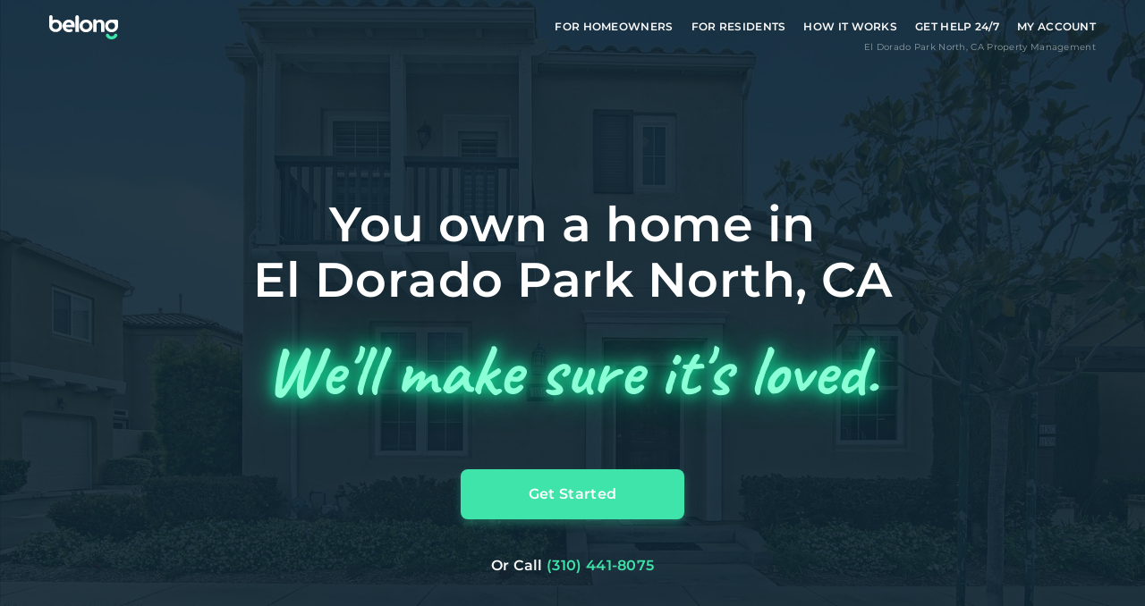

--- FILE ---
content_type: text/html; charset=utf-8
request_url: https://belonghome.com/homeowners/long-beach-ca-property-management/el-dorado-park-north
body_size: 37430
content:
<!DOCTYPE html><html lang="en"><head><meta charSet="utf-8"/><meta name="viewport" content="width=device-width, initial-scale=1, viewport-fit=cover"/><meta name="twitter:card" content="summary_large_image"/><meta name="twitter:site" content="@joinbelong"/><meta property="fb:app_id" content="1906883602682636"/><meta property="og:type" content="website"/><meta property="og:image" content="https://s3-us-west-2.amazonaws.com/belong-web-assets/og-image.png"/><meta property="og:image:alt" content="The magical world of Belong."/><meta property="og:image:width" content="1200"/><meta property="og:image:height" content="630"/><meta property="og:site_name" content="Belong"/><script type="application/javascript">
            window.dataLayer = window.dataLayer || [];
            function gtag(){
              dataLayer.push(arguments);
            }
            gtag('js', new Date());                      
            gtag('config', 'G-VRYJSZZ0YB');</script><title>El Dorado Park North Long Beach Property Management | Belong PRO</title><meta name="robots" content="index,follow"/><meta name="googlebot" content="index,follow"/><meta name="description" content="El Dorado Park North Long Beach rental home property management the way it should have been all along. Get guaranteed rent, lower vacancy, financing, and more with Belong PRO."/><meta property="og:title" content="El Dorado Park North Long Beach Property Management | Belong PRO"/><meta property="og:description" content="El Dorado Park North Long Beach rental home property management the way it should have been all along. Get guaranteed rent, lower vacancy, financing, and more with Belong PRO."/><meta property="og:url" content="https://belonghome.com/homeowners/long-beach-ca-property-management/el-dorado-park-north"/><link rel="canonical" href="https://belonghome.com/homeowners/long-beach-ca-property-management/el-dorado-park-north"/><script type="application/ld+json">{"@context":"https://schema.org","@type":"FAQPage","mainEntity":[{"@type":"Question","name":"What services are included?","acceptedAnswer":{"@type":"Answer","text":"Belong offers a one-stop-shop for all your home management needs including:\n• Preparing your home for future residents by conducting an inspection and addressing maintenance and repairs.\n• Marketing and showcasing your home with professional photography, 3-D virtual walkthroughs, open houses, and self-serve tours. What sets us apart is that we offer these tours at no extra cost to homeowners. This flexibility ensures that we reach a wider pool of potential residents, making the process efficient and hassle-free.\n• Distributing the listing on 26 websites including Zillow, Apartments.com, Craigslist, Trulia, Zumper and Hotpads. Additionally, we list the home in its best light on our website that receives tens of thousands of visitors a month - a true competitive advantage.\n• Screening and placing residents through our thorough vetting and background check process. We are so confident in our qualification process that we guarantee your rental payments whether or not a resident pays us.\n• Managing the resident relationship, including rent collection, home visits, and fostering community connections. - you will not need to worry about dealing with Residents directly. Our Member Service Team will ensure both you and your Resident have everything needed.\n• Providing long-term care and handling maintenance, including 24/7 emergency service.\n• Access to our industry-leading products and services such as the mobile app so you can manage your home from the convenience of your phone, cash flow management products such as Split It to finance any major fees or maintenance expenses, all-in-one insurance, etc."}},{"@type":"Question","name":"How fast do I get paid? When will you list my home?","acceptedAnswer":{"@type":"Answer","text":"The moment you become a Belong Homeowner, we get right to work. We'll send an inspector to your home, and put a plan in place. We'll provide you with a full inspection report and market pricing analysis, to ensure your home gets loved ASAP."}},{"@type":"Question","name":"What is your resident vetting process? How do you do it better than others?","acceptedAnswer":{"@type":"Answer","text":"Our mission is to find someone who will love your home as much as you do, so we don’t cut corners. Belong's resident vetting process is thorough and designed to provide homeowners with peace of mind. We conduct comprehensive background and credit checks, employment verification, reference checks, and personal interviews with our highly-trained resident specialists to ensure the reliability and financial stability of potential residents. Our approach is backed by advanced screening technology, allowing us to carefully select residents who are a great fit for your property. This sets us apart from competitors by prioritizing the safety and security of your investment.\nWe are so confident in our qualification process that we guarantee your rental payments whether or not a resident pays us."}},{"@type":"Question","name":"Can I rent out my home or apartment furnished?","acceptedAnswer":{"@type":"Answer","text":"The short answer is no, all Belong Homes come unfurnished. And we don't recommend trying to do that on your own either! While you probably have great taste, in general, furnished homes rent for way less than unfurnished homes, and lead to negative experiences down the road if something gets damaged."}},{"@type":"Question","name":"What type of homes do you work with? Do you rent out apartments?","acceptedAnswer":{"@type":"Answer","text":"Belong specializes in managing residential rental homes, including apartments (condos), single-family homes, and multi-family homes. Whether you currently have residents or your home is vacant, we handle it all seamlessly, ensuring a hassle-free experience for you and your residents."}},{"@type":"Question","name":"What does Belong Membership mean for me as a Resident?","acceptedAnswer":{"@type":"Answer","text":"Say goodbye to the ongoing power struggle between you and your Homeowner. No more drama, no more nightmare stories. Our relationship with you is just as important as our relationship with the Homeowner; no more feeling like a second-class citizen.\nBelong is here not just to help you find your dream home, in your dream neighborhood; we are here to get you out of the broken rental system and help foster a connection with the people and places that give your new neighborhood its unique character.\nWe don’t stop there: alongside our Member Service Team, you can access your Belong account online or in the app at anytime. There, you’ll be able to view rent payments and documents, and request maintenance work. Say goodbye to playing phone tag, missing maintenance requests, and absentee property management."}},{"@type":"Question","name":"How long does my Belong Membership last?","acceptedAnswer":{"@type":"Answer","text":"As long as you’re living in a Belong home (or own one, for that matter), you can take advantage of everything a Belong Membership has to offer. During that time, you’ll accumulate Karma, giving you even greater access and benefits.\nLooking to move? Take advantage of early access to listings and instant approvals, without the need for application fees. You’re in!"}},{"@type":"Question","name":"How much does Belong cost?","acceptedAnswer":{"@type":"Answer","text":"As a Belong Member, you will only be responsible for your $64.99 application fee which covers the cost of your background and credit check. And don’t worry about paying repeated fees for different homes, this covers you for all home applications for 60 days.\nOnce you are placed in a Belong Home and are in residence for a year, you will not need to pay for additional applications in the future; Belong has your back."}},{"@type":"Question","name":"When can I see the home?","acceptedAnswer":{"@type":"Answer","text":"Right away! You do not need to complete an application before scheduling a tour with a Resident Onboarding Specialist. On the home listing page, you will be able to select your preferred viewing time. You may view the home with us or on your own with our self-tour feature.\nDon’t see a date and time that works for you? [Speak with](/faq?activeModal=CONTACT_US) a member of our team to find a time that works on your schedule.\nIn a hurry or don’t want to waste time viewing homes that aren’t a fit? Each of our listings includes a full gallery of high-resolution photos, a virtual 3D-walkthrough, and street-views so you can scope out the surroundings of your potential new home."}},{"@type":"Question","name":"How do I apply to live in a Belong Home?","acceptedAnswer":{"@type":"Answer","text":"Apply on our website, directly on the listing page of your desired home. You will need your bank account credentials or income verification documents, a valid form of ID, contact info for your most recent landlord, and you will need to pay the $64.99 application fee. The application fee covers the cost for you background and credit check.\nInterested in applying for multiple homes? Just click apply on each page and you will have the option to use an application you already complete or start a new application. You can apply for an unlimited number of homes  only but will need to pay the application fee once (within a 60-day period)."}}]}</script><meta name="next-head-count" content="21"/><link rel="apple-touch-icon" sizes="180x180" href="/favicons/apple-touch-icon.png"/><link rel="icon" type="image/png" sizes="32x32" href="/favicons/favicon-32x32.png"/><link rel="icon" type="image/png" sizes="16x16" href="/favicons/favicon-16x16.png"/><link rel="shortcut icon" href="/favicons/favicon-32x32.png"/><link rel="mask-icon" href="/favicons/safari-pinned-tab.svg" color="#325e77"/><link rel="manifest" href="/manifest.json"/><meta name="google-site-verification" content="O1e4-UwNp0u7XG0jfqStwlKTgyOocyWl6-_kOtgEK5E"/><meta name="facebook-domain-verification" content="vhjvxwgnjgjgd9l2js2q8kpsae58e3"/><meta http-equiv="X-UA-Compatible" content="IE=edge"/><link rel="preload" href="/fonts/Montserrat-Regular.woff2" as="font" crossorigin=""/><link rel="preload" href="/fonts/Montserrat-SemiBold.woff2" as="font" crossorigin=""/><script>
          (function (f, b) { if (!b.__SV) { var e, g, i, h; window.mixpanel = b; b._i = []; b.init = function (e, f, c) { function g(a, d) { var b = d.split("."); 2 == b.length && ((a = a[b[0]]), (d = b[1])); a[d] = function () { a.push([d].concat(Array.prototype.slice.call(arguments, 0))); }; } var a = b; "undefined" !== typeof c ? (a = b[c] = []) : (c = "mixpanel"); a.people = a.people || []; a.toString = function (a) { var d = "mixpanel"; "mixpanel" !== c && (d += "." + c); a || (d += " (stub)"); return d; }; a.people.toString = function () { return a.toString(1) + ".people (stub)"; }; i = "disable time_event track track_pageview track_links track_forms track_with_groups add_group set_group remove_group register register_once alias unregister identify name_tag set_config reset opt_in_tracking opt_out_tracking has_opted_in_tracking has_opted_out_tracking clear_opt_in_out_tracking start_batch_senders people.set people.set_once people.unset people.increment people.append people.union people.track_charge people.clear_charges people.delete_user people.remove".split( " "); for (h = 0; h < i.length; h++) g(a, i[h]); var j = "set set_once union unset remove delete".split(" "); a.get_group = function () { function b(c) { d[c] = function () { call2_args = arguments; call2 = [c].concat(Array.prototype.slice.call(call2_args, 0)); a.push([e, call2]); }; } for ( var d = {}, e = ["get_group"].concat( Array.prototype.slice.call(arguments, 0)), c = 0; c < j.length; c++) b(j[c]); return d; }; b._i.push([e, f, c]); }; b.__SV = 1.2; e = f.createElement("script"); e.type = "text/javascript"; e.async = !0; e.src = "https://cdn.mxpnl.com/libs/mixpanel-2-latest.min.js"; g = f.getElementsByTagName("script")[0]; g.parentNode.insertBefore(e, g); } })(document, window.mixpanel || []);

          if ('7836606e773cb81657073e56bf6d8d5b') {
            const mixpanelConfig = {
              api_host: '/mp',
              record_sessions_percent: 100,
              debug: false,
              track_pageview: true,
              persistence: 'localStorage',
              record_mask_text_selector: '', // Don't mask text
              record_mask_text_class: 'input[type="password"]',
              record_block_selector: '', // Unmask all images/videos
            };

            // Add session recording config for dev environments
            if (false) {
              mixpanelConfig.ignore_dnt = true;
              mixpanelConfig.opt_out_tracking_by_default = false;
            }

            mixpanel.init('7836606e773cb81657073e56bf6d8d5b', mixpanelConfig);

            // Force opt-in for dev environments
            if (false) {
              mixpanel.clear_opt_in_out_tracking();
              mixpanel.opt_in_tracking();
            }
          } else {
            console.warn('[MixpanelSnippet] missing NEXT_PUBLIC_MIXPANEL_API_KEY');
          }
        </script><script>
        window['_fs_debug'] = false;
        window['_fs_host'] = 'fullstory.com';
        window['_fs_script'] = 'edge.fullstory.com/s/fs.js';
        window['_fs_org'] = '19BARM';
        window['_fs_namespace'] = 'FS';
        (function(m,n,e,t,l,o,g,y){
            if (e in m) {if(m.console && m.console.log) { m.console.log('FullStory namespace conflict. Please set window["_fs_namespace"].');} return;}
            g=m[e]=function(a,b,s){g.q?g.q.push([a,b,s]):g._api(a,b,s);};g.q=[];
            g.identify=function(i,v,s){g(l,{uid:i},s);if(v)g(l,v,s)};g.setUserVars=function(v,s){g(l,v,s)};g.event=function(i,v,s){g('event',{n:i,p:v},s)};
            g.anonymize=function(){g.identify(!!0)};
            g.shutdown=function(){g("rec",!1)};g.restart=function(){g("rec",!0)};
            g.log = function(a,b){g("log",[a,b])};
            g.consent=function(a){g("consent",!arguments.length||a)};
            g.identifyAccount=function(i,v){o='account';v=v||{};v.acctId=i;g(o,v)};
            g.clearUserCookie=function(){};
            g.setVars=function(n, p){g('setVars',[n,p]);};
            g._w={};y='XMLHttpRequest';g._w[y]=m[y];y='fetch';g._w[y]=m[y];
            if(m[y])m[y]=function(){return g._w[y].apply(this,arguments)};
            g._v="1.3.0";
        })(window,document,window['_fs_namespace'],'script','user');
    </script><link rel="preload" href="/_next/static/css/a2b7c664c1ef738d.css" as="style"/><link rel="stylesheet" href="/_next/static/css/a2b7c664c1ef738d.css" data-n-g=""/><link rel="preload" href="/_next/static/css/5c1507b1a34495c4.css" as="style"/><link rel="stylesheet" href="/_next/static/css/5c1507b1a34495c4.css" data-n-p=""/><noscript data-n-css=""></noscript><script defer="" nomodule="" src="/_next/static/chunks/polyfills-78c92fac7aa8fdd8.js"></script><script src="/_next/static/chunks/webpack-a170bfb7cb9b23ac.js" defer=""></script><script src="/_next/static/chunks/framework-3e8e97041f55c91c.js" defer=""></script><script src="/_next/static/chunks/main-a69e5d49927f3f04.js" defer=""></script><script src="/_next/static/chunks/pages/_app-00ec03b82b409c0c.js" defer=""></script><script src="/_next/static/chunks/6264-39ba16419bdf15f7.js" defer=""></script><script src="/_next/static/chunks/2867-912c230880cf84d9.js" defer=""></script><script src="/_next/static/chunks/7938-8bce79b20ae43e06.js" defer=""></script><script src="/_next/static/chunks/6638-1df40af30b4c7837.js" defer=""></script><script src="/_next/static/chunks/5950-921b105c96aa7b7f.js" defer=""></script><script src="/_next/static/chunks/4567-ea6259f86b9b26ac.js" defer=""></script><script src="/_next/static/chunks/1130-60ccbb61fdbc0255.js" defer=""></script><script src="/_next/static/chunks/6648-76c7cd0261651421.js" defer=""></script><script src="/_next/static/chunks/1604-b28d7c9449dfd017.js" defer=""></script><script src="/_next/static/chunks/8543-851e8e24d8c87d04.js" defer=""></script><script src="/_next/static/chunks/5894-55bf85353ede9aef.js" defer=""></script><script src="/_next/static/chunks/6796-5757effbb337111f.js" defer=""></script><script src="/_next/static/chunks/1820-a3562171799b36b9.js" defer=""></script><script src="/_next/static/chunks/5361-6eb8622189ba9084.js" defer=""></script><script src="/_next/static/chunks/3575-38169a7fcbbe5b6f.js" defer=""></script><script src="/_next/static/chunks/5665-24a207fb7423f818.js" defer=""></script><script src="/_next/static/chunks/1006-1666da6cbe6a5e9b.js" defer=""></script><script src="/_next/static/chunks/84-85b54fe3f5acf229.js" defer=""></script><script src="/_next/static/chunks/5443-dcac1499f1396813.js" defer=""></script><script src="/_next/static/chunks/2744-88cc9de41ab8459c.js" defer=""></script><script src="/_next/static/chunks/3644-ec7a605918c155cc.js" defer=""></script><script src="/_next/static/chunks/3404-cb17934b1ad883dd.js" defer=""></script><script src="/_next/static/chunks/43-c87807745ac67d63.js" defer=""></script><script src="/_next/static/chunks/pages/homeowners/%5BcityOrRegionSlug%5D/%5BneighborhoodSlug%5D-506241296e888ebb.js" defer=""></script><script src="/_next/static/SLjgoLNJn43Zbrboj1ZQ0/_buildManifest.js" defer=""></script><script src="/_next/static/SLjgoLNJn43Zbrboj1ZQ0/_ssgManifest.js" defer=""></script></head><body><noscript><iframe src="https://www.googletagmanager.com/ns.html?id=GTM-T84J732" height="0" width="0" style="display:none;visibility:hidden"></iframe></noscript><div id="__next"><div class="relative flex flex-col min-h-full"><header class="transition-colors duration-hover bg-transparent relative z-10 h-header shrink-0"><div class="container relative flex h-full items-center justify-between "><div class="flex items-center"><div class="mr-lg flex md:mr-xl"><a class="p-0 border-none cursor-pointer bg-none LinkBase-module_linkBase__VUi39 header_logoLink__Y2Ig6" aria-label="Go To Homepage" href="/"><img src="https://belonghome.imgix.net/logos/belong_logo_web_white.svg?ixlib=js-3.6.0&amp;auto=format" srcSet="[data-uri]" data-srcset="https://belonghome.imgix.net/logos/belong_logo_web_white.svg?ixlib=js-3.6.0&amp;auto=format&amp;w=100 100w,
https://belonghome.imgix.net/logos/belong_logo_web_white.svg?ixlib=js-3.6.0&amp;auto=format&amp;w=140 140w,
https://belonghome.imgix.net/logos/belong_logo_web_white.svg?ixlib=js-3.6.0&amp;auto=format&amp;w=196 196w,
https://belonghome.imgix.net/logos/belong_logo_web_white.svg?ixlib=js-3.6.0&amp;auto=format&amp;w=274 274w,
https://belonghome.imgix.net/logos/belong_logo_web_white.svg?ixlib=js-3.6.0&amp;auto=format&amp;w=384 384w,
https://belonghome.imgix.net/logos/belong_logo_web_white.svg?ixlib=js-3.6.0&amp;auto=format&amp;w=538 538w,
https://belonghome.imgix.net/logos/belong_logo_web_white.svg?ixlib=js-3.6.0&amp;auto=format&amp;w=753 753w,
https://belonghome.imgix.net/logos/belong_logo_web_white.svg?ixlib=js-3.6.0&amp;auto=format&amp;w=1054 1054w,
https://belonghome.imgix.net/logos/belong_logo_web_white.svg?ixlib=js-3.6.0&amp;auto=format&amp;w=1476 1476w,
https://belonghome.imgix.net/logos/belong_logo_web_white.svg?ixlib=js-3.6.0&amp;auto=format&amp;w=2066 2066w,
https://belonghome.imgix.net/logos/belong_logo_web_white.svg?ixlib=js-3.6.0&amp;auto=format&amp;w=2893 2893w,
https://belonghome.imgix.net/logos/belong_logo_web_white.svg?ixlib=js-3.6.0&amp;auto=format&amp;w=4050 4050w,
https://belonghome.imgix.net/logos/belong_logo_web_white.svg?ixlib=js-3.6.0&amp;auto=format&amp;w=5669 5669w,
https://belonghome.imgix.net/logos/belong_logo_web_white.svg?ixlib=js-3.6.0&amp;auto=format&amp;w=7937 7937w,
https://belonghome.imgix.net/logos/belong_logo_web_white.svg?ixlib=js-3.6.0&amp;auto=format&amp;w=8192 8192w" class="block w-full h-full lazyload Image-module_imageBase__bxvjq" data-sizes="auto" alt="belong logo" aria-hidden="true"/></a></div></div></div></header><div class="container flex justify-end relative h-xs"><h1 class="p2 font-regular text-dark-gray absolute bottom-xs">El Dorado Park North<!-- -->, <!-- -->CA<!-- --> Property Management</h1></div><main class="flex-1"><div class="mb-3xl md:mb-6xl"><div class="bg-no-repeat bg-cover bg-center" style="background-image:url(&quot;https://d2bccpbzpdjeaa.cloudfront.net/eyJidWNrZXQiOiJibG4tcHJkLWhvbWUtbWVkaWEiLCJrZXkiOiI0NzM4LTUxNDktZTlhNWRkZDhkZTZjYjY2ZCJ9&quot;)"><div class="text-center flex flex-col items-center py-4xl neighborhood-cover_coverContainer__bj_Gc"><div class="z-10 py-xl md:pt-3xl md:pb-2xl w-full m-auto md:mx-auto"><h2 class="h1 font-semibold hidden md:mx-auto md:block text-center text-white whitespace-pre-line mb-sm">You own a home in
El Dorado Park North, CA</h2><h2 class="h2 font-semibold block md:hidden text-center text-white whitespace-pre-line mb-sm md:mb-xl px-xs md:px-0">You own a home in
El Dorado Park North, CA</h2><div class="mt-md md:mt-0 relative mx-auto md:flex md:items-center neighborhood-cover_bannerContainer__CiaIe"><p class="body font-regular neighborhood-cover_neonText__ak2N2">We&#x27;ll make sure it&#x27;s loved.</p></div><div class="mt-2xl md:mt-2xl px-2sm w-full flex justify-center md:mx-auto"><a class="p-0 border-none cursor-pointer bg-none LinkBase-module_linkBase__VUi39 font-semibold rounded flex items-center justify-center w-button-large transition-colors duration-hover h-button max-h-full bg-green text-white shadow-button hover:bg-light-green active:bg-light-green focus:bg-light-green neighborhood-cover_cta1__0Pcc3" href="/homeowner/onboard/property-address">Get Started</a></div><div class="mt-xl px-2sm w-full flex justify-center"><span><span class="body font-semibold text-white">Or Call</span> <a href="tel:+1(310) 441-8075" class="p-0 border-none cursor-pointer bg-none LinkBase-module_linkBase__VUi39 font-semibold rounded items-center justify-center uppercase w-auto inline-block transition-colors duration-hover bg-transparent text-green hover:text-dark-green active:text-dark-green focus:text-dark-green">(310) 441-8075</a></span></div></div></div></div></div><div class="overflow-hidden"><div class="container flex flex-col items-center"><p class="h2 font-semibold landing-page_valuePropsTitle__K8o2b mb-sm text-center">Why Choose Belong Over Property Management?</p><p class="h3 font-regular landing-page_valuePropsTitle__K8o2b mb-2xl text-center">Earn more. Stress less.</p><div class="mb-5xl xl:mb-6xl relative"><div class="flex justify-center w-full overflow-hidden"><div class="hidden xl:contents"><div class="flex justify-center min-w-full mb-sm xl:block xl:min-w-0 xl:mb-0 xl:mr-lg xl:last:mr-0"><div class="step-card_container__KOJyV relative flex flex-col items-center w-full text-center"><div class="step-card_stepNumberContainer__CcATj flex justify-center items-center mb-sm rounded-full bg-navy"><p class="h3 font-semibold text-white">1</p></div><div class="mb-xs aspect-w-3 aspect-h-2 step-card_image__6Fbpt"><img src="https://belonghome.imgix.net/homeowner-lp/ho_lp_section_02.jpg?ixlib=js-3.6.0&amp;auto=format" srcSet="[data-uri]" data-srcset="https://belonghome.imgix.net/homeowner-lp/ho_lp_section_02.jpg?ixlib=js-3.6.0&amp;auto=format&amp;w=100 100w,
https://belonghome.imgix.net/homeowner-lp/ho_lp_section_02.jpg?ixlib=js-3.6.0&amp;auto=format&amp;w=140 140w,
https://belonghome.imgix.net/homeowner-lp/ho_lp_section_02.jpg?ixlib=js-3.6.0&amp;auto=format&amp;w=196 196w,
https://belonghome.imgix.net/homeowner-lp/ho_lp_section_02.jpg?ixlib=js-3.6.0&amp;auto=format&amp;w=274 274w,
https://belonghome.imgix.net/homeowner-lp/ho_lp_section_02.jpg?ixlib=js-3.6.0&amp;auto=format&amp;w=384 384w,
https://belonghome.imgix.net/homeowner-lp/ho_lp_section_02.jpg?ixlib=js-3.6.0&amp;auto=format&amp;w=538 538w,
https://belonghome.imgix.net/homeowner-lp/ho_lp_section_02.jpg?ixlib=js-3.6.0&amp;auto=format&amp;w=753 753w,
https://belonghome.imgix.net/homeowner-lp/ho_lp_section_02.jpg?ixlib=js-3.6.0&amp;auto=format&amp;w=1054 1054w,
https://belonghome.imgix.net/homeowner-lp/ho_lp_section_02.jpg?ixlib=js-3.6.0&amp;auto=format&amp;w=1476 1476w,
https://belonghome.imgix.net/homeowner-lp/ho_lp_section_02.jpg?ixlib=js-3.6.0&amp;auto=format&amp;w=2066 2066w,
https://belonghome.imgix.net/homeowner-lp/ho_lp_section_02.jpg?ixlib=js-3.6.0&amp;auto=format&amp;w=2893 2893w,
https://belonghome.imgix.net/homeowner-lp/ho_lp_section_02.jpg?ixlib=js-3.6.0&amp;auto=format&amp;w=4050 4050w,
https://belonghome.imgix.net/homeowner-lp/ho_lp_section_02.jpg?ixlib=js-3.6.0&amp;auto=format&amp;w=5669 5669w,
https://belonghome.imgix.net/homeowner-lp/ho_lp_section_02.jpg?ixlib=js-3.6.0&amp;auto=format&amp;w=7937 7937w,
https://belonghome.imgix.net/homeowner-lp/ho_lp_section_02.jpg?ixlib=js-3.6.0&amp;auto=format&amp;w=8192 8192w" class="block w-full h-full lazyload Image-module_imageBase__bxvjq" data-sizes="auto" alt=""/></div><div class="mb-xs md:mb-sm"><div class="h3 font-semibold"><div class="landing-page_stepsSection1Card1__3XvMb">Guaranteed Rental Payments</div></div></div><div class="step-card_hoverIndicatorContainer__iXWjd relative border-2 border-solid border-navy rounded-full"><div class="absolute inset-0 flex justify-center items-center"><div class="step-card_hoverIndicatorDot__b9hP_ bg-navy rounded-full last:mr-0"></div><div class="step-card_hoverIndicatorDot__b9hP_ bg-navy rounded-full last:mr-0"></div><div class="step-card_hoverIndicatorDot__b9hP_ bg-navy rounded-full last:mr-0"></div></div></div><div class="absolute inset-0 cursor-pointer xl:cursor-default transition duration-hover opacity-0"><div class="flex items-center justify-center w-full h-full text-center bg-white/90"><div class="step-card_hoverStateContent__lu976 flex flex-col items-center"><div class="mb-xs"><div class="body font-semibold"><div class="landing-page_stepsSection1Card1Hover__cO9uw">Get paid on time, every time.</div></div></div><div class="body font-regular">With Guaranteed Rent, you get paid on the first, even if your residents are late on rent.</div></div></div></div></div></div><div class="flex justify-center min-w-full mb-sm xl:block xl:min-w-0 xl:mb-0 xl:mr-lg xl:last:mr-0"><div class="step-card_container__KOJyV relative flex flex-col items-center w-full text-center"><div class="step-card_stepNumberContainer__CcATj flex justify-center items-center mb-sm rounded-full bg-navy"><p class="h3 font-semibold text-white">2</p></div><div class="mb-xs aspect-w-3 aspect-h-2 step-card_image__6Fbpt"><img src="https://belonghome.imgix.net/homeowner-lp/ho_lp_section_03.jpg?ixlib=js-3.6.0&amp;auto=format" srcSet="[data-uri]" data-srcset="https://belonghome.imgix.net/homeowner-lp/ho_lp_section_03.jpg?ixlib=js-3.6.0&amp;auto=format&amp;w=100 100w,
https://belonghome.imgix.net/homeowner-lp/ho_lp_section_03.jpg?ixlib=js-3.6.0&amp;auto=format&amp;w=140 140w,
https://belonghome.imgix.net/homeowner-lp/ho_lp_section_03.jpg?ixlib=js-3.6.0&amp;auto=format&amp;w=196 196w,
https://belonghome.imgix.net/homeowner-lp/ho_lp_section_03.jpg?ixlib=js-3.6.0&amp;auto=format&amp;w=274 274w,
https://belonghome.imgix.net/homeowner-lp/ho_lp_section_03.jpg?ixlib=js-3.6.0&amp;auto=format&amp;w=384 384w,
https://belonghome.imgix.net/homeowner-lp/ho_lp_section_03.jpg?ixlib=js-3.6.0&amp;auto=format&amp;w=538 538w,
https://belonghome.imgix.net/homeowner-lp/ho_lp_section_03.jpg?ixlib=js-3.6.0&amp;auto=format&amp;w=753 753w,
https://belonghome.imgix.net/homeowner-lp/ho_lp_section_03.jpg?ixlib=js-3.6.0&amp;auto=format&amp;w=1054 1054w,
https://belonghome.imgix.net/homeowner-lp/ho_lp_section_03.jpg?ixlib=js-3.6.0&amp;auto=format&amp;w=1476 1476w,
https://belonghome.imgix.net/homeowner-lp/ho_lp_section_03.jpg?ixlib=js-3.6.0&amp;auto=format&amp;w=2066 2066w,
https://belonghome.imgix.net/homeowner-lp/ho_lp_section_03.jpg?ixlib=js-3.6.0&amp;auto=format&amp;w=2893 2893w,
https://belonghome.imgix.net/homeowner-lp/ho_lp_section_03.jpg?ixlib=js-3.6.0&amp;auto=format&amp;w=4050 4050w,
https://belonghome.imgix.net/homeowner-lp/ho_lp_section_03.jpg?ixlib=js-3.6.0&amp;auto=format&amp;w=5669 5669w,
https://belonghome.imgix.net/homeowner-lp/ho_lp_section_03.jpg?ixlib=js-3.6.0&amp;auto=format&amp;w=7937 7937w,
https://belonghome.imgix.net/homeowner-lp/ho_lp_section_03.jpg?ixlib=js-3.6.0&amp;auto=format&amp;w=8192 8192w" class="block w-full h-full lazyload Image-module_imageBase__bxvjq" data-sizes="auto" alt=""/></div><div class="mb-xs md:mb-sm"><div class="h3 font-semibold"><div class="landing-page_stepsSection1Card3__07TJQ">Financial Alignment</div></div></div><div class="step-card_hoverIndicatorContainer__iXWjd relative border-2 border-solid border-navy rounded-full"><div class="absolute inset-0 flex justify-center items-center"><div class="step-card_hoverIndicatorDot__b9hP_ bg-navy rounded-full last:mr-0"></div><div class="step-card_hoverIndicatorDot__b9hP_ bg-navy rounded-full last:mr-0"></div><div class="step-card_hoverIndicatorDot__b9hP_ bg-navy rounded-full last:mr-0"></div></div></div><div class="absolute inset-0 cursor-pointer xl:cursor-default transition duration-hover opacity-0"><div class="flex items-center justify-center w-full h-full text-center bg-white/90"><div class="step-card_hoverStateContent__lu976 flex flex-col items-center"><div class="mb-xs"><div class="body font-semibold"><div class="landing-page_stepsSection1Card3Hover__Jd_xh">We partner with you to maximize long-term gains.</div></div></div><div class="body font-regular">We don’t make money if you aren’t first, starting with a full wealth analysis of your home to understand long-term gains and monthly cash flow.</div></div></div></div></div></div><div class="flex justify-center min-w-full mb-sm xl:block xl:min-w-0 xl:mb-0 xl:mr-lg xl:last:mr-0"><div class="step-card_container__KOJyV relative flex flex-col items-center w-full text-center"><div class="step-card_stepNumberContainer__CcATj flex justify-center items-center mb-sm rounded-full bg-navy"><p class="h3 font-semibold text-white">3</p></div><div class="mb-xs aspect-w-3 aspect-h-2 step-card_image__6Fbpt"><img src="https://belonghome.imgix.net/homeowner-lp/ho_lp_section_05.png?ixlib=js-3.6.0&amp;auto=format" srcSet="[data-uri]" data-srcset="https://belonghome.imgix.net/homeowner-lp/ho_lp_section_05.png?ixlib=js-3.6.0&amp;auto=format&amp;w=100 100w,
https://belonghome.imgix.net/homeowner-lp/ho_lp_section_05.png?ixlib=js-3.6.0&amp;auto=format&amp;w=140 140w,
https://belonghome.imgix.net/homeowner-lp/ho_lp_section_05.png?ixlib=js-3.6.0&amp;auto=format&amp;w=196 196w,
https://belonghome.imgix.net/homeowner-lp/ho_lp_section_05.png?ixlib=js-3.6.0&amp;auto=format&amp;w=274 274w,
https://belonghome.imgix.net/homeowner-lp/ho_lp_section_05.png?ixlib=js-3.6.0&amp;auto=format&amp;w=384 384w,
https://belonghome.imgix.net/homeowner-lp/ho_lp_section_05.png?ixlib=js-3.6.0&amp;auto=format&amp;w=538 538w,
https://belonghome.imgix.net/homeowner-lp/ho_lp_section_05.png?ixlib=js-3.6.0&amp;auto=format&amp;w=753 753w,
https://belonghome.imgix.net/homeowner-lp/ho_lp_section_05.png?ixlib=js-3.6.0&amp;auto=format&amp;w=1054 1054w,
https://belonghome.imgix.net/homeowner-lp/ho_lp_section_05.png?ixlib=js-3.6.0&amp;auto=format&amp;w=1476 1476w,
https://belonghome.imgix.net/homeowner-lp/ho_lp_section_05.png?ixlib=js-3.6.0&amp;auto=format&amp;w=2066 2066w,
https://belonghome.imgix.net/homeowner-lp/ho_lp_section_05.png?ixlib=js-3.6.0&amp;auto=format&amp;w=2893 2893w,
https://belonghome.imgix.net/homeowner-lp/ho_lp_section_05.png?ixlib=js-3.6.0&amp;auto=format&amp;w=4050 4050w,
https://belonghome.imgix.net/homeowner-lp/ho_lp_section_05.png?ixlib=js-3.6.0&amp;auto=format&amp;w=5669 5669w,
https://belonghome.imgix.net/homeowner-lp/ho_lp_section_05.png?ixlib=js-3.6.0&amp;auto=format&amp;w=7937 7937w,
https://belonghome.imgix.net/homeowner-lp/ho_lp_section_05.png?ixlib=js-3.6.0&amp;auto=format&amp;w=8192 8192w" class="block w-full h-full lazyload Image-module_imageBase__bxvjq" data-sizes="auto" alt=""/></div><div class="mb-xs md:mb-sm"><div class="h3 font-semibold"><div class="landing-page_stepsSection1Card2__c8d_p">24/7 Emergency Support</div></div></div><div class="step-card_hoverIndicatorContainer__iXWjd relative border-2 border-solid border-navy rounded-full"><div class="absolute inset-0 flex justify-center items-center"><div class="step-card_hoverIndicatorDot__b9hP_ bg-navy rounded-full last:mr-0"></div><div class="step-card_hoverIndicatorDot__b9hP_ bg-navy rounded-full last:mr-0"></div><div class="step-card_hoverIndicatorDot__b9hP_ bg-navy rounded-full last:mr-0"></div></div></div><div class="absolute inset-0 cursor-pointer xl:cursor-default transition duration-hover opacity-0"><div class="flex items-center justify-center w-full h-full text-center bg-white/90"><div class="step-card_hoverStateContent__lu976 flex flex-col items-center"><div class="mb-xs"><div class="body font-semibold"><div class="landing-page_stepsSection1Card2Hover__NIrei">No more phone tag. We are here for you.</div></div></div><div class="body font-regular">To care for you and your home, your dedicated Member Success Lead works with a team to offer 24/7 support.</div></div></div></div></div></div></div><div class="contents xl:hidden"><div class="relative w-full flex items-center isolate Carousel-module_emblaCarousel__4Myp9"><div class="overflow-hidden w-full"><div class="flex w-full outline-none mb-sm" tabindex="0"><div class="flex justify-center min-w-full mb-sm xl:block xl:min-w-0 xl:mb-0 xl:mr-lg xl:last:mr-0"><div class="step-card_container__KOJyV relative flex flex-col items-center w-full text-center"><div class="step-card_stepNumberContainer__CcATj flex justify-center items-center mb-sm rounded-full bg-navy"><p class="h3 font-semibold text-white">1</p></div><div class="mb-xs aspect-w-3 aspect-h-2 step-card_image__6Fbpt"><img src="https://belonghome.imgix.net/homeowner-lp/ho_lp_section_02.jpg?ixlib=js-3.6.0&amp;auto=format" srcSet="[data-uri]" data-srcset="https://belonghome.imgix.net/homeowner-lp/ho_lp_section_02.jpg?ixlib=js-3.6.0&amp;auto=format&amp;w=100 100w,
https://belonghome.imgix.net/homeowner-lp/ho_lp_section_02.jpg?ixlib=js-3.6.0&amp;auto=format&amp;w=140 140w,
https://belonghome.imgix.net/homeowner-lp/ho_lp_section_02.jpg?ixlib=js-3.6.0&amp;auto=format&amp;w=196 196w,
https://belonghome.imgix.net/homeowner-lp/ho_lp_section_02.jpg?ixlib=js-3.6.0&amp;auto=format&amp;w=274 274w,
https://belonghome.imgix.net/homeowner-lp/ho_lp_section_02.jpg?ixlib=js-3.6.0&amp;auto=format&amp;w=384 384w,
https://belonghome.imgix.net/homeowner-lp/ho_lp_section_02.jpg?ixlib=js-3.6.0&amp;auto=format&amp;w=538 538w,
https://belonghome.imgix.net/homeowner-lp/ho_lp_section_02.jpg?ixlib=js-3.6.0&amp;auto=format&amp;w=753 753w,
https://belonghome.imgix.net/homeowner-lp/ho_lp_section_02.jpg?ixlib=js-3.6.0&amp;auto=format&amp;w=1054 1054w,
https://belonghome.imgix.net/homeowner-lp/ho_lp_section_02.jpg?ixlib=js-3.6.0&amp;auto=format&amp;w=1476 1476w,
https://belonghome.imgix.net/homeowner-lp/ho_lp_section_02.jpg?ixlib=js-3.6.0&amp;auto=format&amp;w=2066 2066w,
https://belonghome.imgix.net/homeowner-lp/ho_lp_section_02.jpg?ixlib=js-3.6.0&amp;auto=format&amp;w=2893 2893w,
https://belonghome.imgix.net/homeowner-lp/ho_lp_section_02.jpg?ixlib=js-3.6.0&amp;auto=format&amp;w=4050 4050w,
https://belonghome.imgix.net/homeowner-lp/ho_lp_section_02.jpg?ixlib=js-3.6.0&amp;auto=format&amp;w=5669 5669w,
https://belonghome.imgix.net/homeowner-lp/ho_lp_section_02.jpg?ixlib=js-3.6.0&amp;auto=format&amp;w=7937 7937w,
https://belonghome.imgix.net/homeowner-lp/ho_lp_section_02.jpg?ixlib=js-3.6.0&amp;auto=format&amp;w=8192 8192w" class="block w-full h-full lazyload Image-module_imageBase__bxvjq" data-sizes="auto" alt=""/></div><div class="mb-xs md:mb-sm"><div class="h3 font-semibold"><div class="landing-page_stepsSection1Card1__3XvMb">Guaranteed Rental Payments</div></div></div><div class="step-card_hoverIndicatorContainer__iXWjd relative border-2 border-solid border-navy rounded-full"><div class="absolute inset-0 flex justify-center items-center"><div class="step-card_hoverIndicatorDot__b9hP_ bg-navy rounded-full last:mr-0"></div><div class="step-card_hoverIndicatorDot__b9hP_ bg-navy rounded-full last:mr-0"></div><div class="step-card_hoverIndicatorDot__b9hP_ bg-navy rounded-full last:mr-0"></div></div></div><div class="absolute inset-0 cursor-pointer xl:cursor-default transition duration-hover opacity-0"><div class="flex items-center justify-center w-full h-full text-center bg-white/90"><div class="step-card_hoverStateContent__lu976 flex flex-col items-center"><div class="mb-xs"><div class="body font-semibold"><div class="landing-page_stepsSection1Card1Hover__cO9uw">Get paid on time, every time.</div></div></div><div class="body font-regular">With Guaranteed Rent, you get paid on the first, even if your residents are late on rent.</div></div></div></div></div></div><div class="flex justify-center min-w-full mb-sm xl:block xl:min-w-0 xl:mb-0 xl:mr-lg xl:last:mr-0"><div class="step-card_container__KOJyV relative flex flex-col items-center w-full text-center"><div class="step-card_stepNumberContainer__CcATj flex justify-center items-center mb-sm rounded-full bg-navy"><p class="h3 font-semibold text-white">2</p></div><div class="mb-xs aspect-w-3 aspect-h-2 step-card_image__6Fbpt"><img src="https://belonghome.imgix.net/homeowner-lp/ho_lp_section_03.jpg?ixlib=js-3.6.0&amp;auto=format" srcSet="[data-uri]" data-srcset="https://belonghome.imgix.net/homeowner-lp/ho_lp_section_03.jpg?ixlib=js-3.6.0&amp;auto=format&amp;w=100 100w,
https://belonghome.imgix.net/homeowner-lp/ho_lp_section_03.jpg?ixlib=js-3.6.0&amp;auto=format&amp;w=140 140w,
https://belonghome.imgix.net/homeowner-lp/ho_lp_section_03.jpg?ixlib=js-3.6.0&amp;auto=format&amp;w=196 196w,
https://belonghome.imgix.net/homeowner-lp/ho_lp_section_03.jpg?ixlib=js-3.6.0&amp;auto=format&amp;w=274 274w,
https://belonghome.imgix.net/homeowner-lp/ho_lp_section_03.jpg?ixlib=js-3.6.0&amp;auto=format&amp;w=384 384w,
https://belonghome.imgix.net/homeowner-lp/ho_lp_section_03.jpg?ixlib=js-3.6.0&amp;auto=format&amp;w=538 538w,
https://belonghome.imgix.net/homeowner-lp/ho_lp_section_03.jpg?ixlib=js-3.6.0&amp;auto=format&amp;w=753 753w,
https://belonghome.imgix.net/homeowner-lp/ho_lp_section_03.jpg?ixlib=js-3.6.0&amp;auto=format&amp;w=1054 1054w,
https://belonghome.imgix.net/homeowner-lp/ho_lp_section_03.jpg?ixlib=js-3.6.0&amp;auto=format&amp;w=1476 1476w,
https://belonghome.imgix.net/homeowner-lp/ho_lp_section_03.jpg?ixlib=js-3.6.0&amp;auto=format&amp;w=2066 2066w,
https://belonghome.imgix.net/homeowner-lp/ho_lp_section_03.jpg?ixlib=js-3.6.0&amp;auto=format&amp;w=2893 2893w,
https://belonghome.imgix.net/homeowner-lp/ho_lp_section_03.jpg?ixlib=js-3.6.0&amp;auto=format&amp;w=4050 4050w,
https://belonghome.imgix.net/homeowner-lp/ho_lp_section_03.jpg?ixlib=js-3.6.0&amp;auto=format&amp;w=5669 5669w,
https://belonghome.imgix.net/homeowner-lp/ho_lp_section_03.jpg?ixlib=js-3.6.0&amp;auto=format&amp;w=7937 7937w,
https://belonghome.imgix.net/homeowner-lp/ho_lp_section_03.jpg?ixlib=js-3.6.0&amp;auto=format&amp;w=8192 8192w" class="block w-full h-full lazyload Image-module_imageBase__bxvjq" data-sizes="auto" alt=""/></div><div class="mb-xs md:mb-sm"><div class="h3 font-semibold"><div class="landing-page_stepsSection1Card3__07TJQ">Financial Alignment</div></div></div><div class="step-card_hoverIndicatorContainer__iXWjd relative border-2 border-solid border-navy rounded-full"><div class="absolute inset-0 flex justify-center items-center"><div class="step-card_hoverIndicatorDot__b9hP_ bg-navy rounded-full last:mr-0"></div><div class="step-card_hoverIndicatorDot__b9hP_ bg-navy rounded-full last:mr-0"></div><div class="step-card_hoverIndicatorDot__b9hP_ bg-navy rounded-full last:mr-0"></div></div></div><div class="absolute inset-0 cursor-pointer xl:cursor-default transition duration-hover opacity-0"><div class="flex items-center justify-center w-full h-full text-center bg-white/90"><div class="step-card_hoverStateContent__lu976 flex flex-col items-center"><div class="mb-xs"><div class="body font-semibold"><div class="landing-page_stepsSection1Card3Hover__Jd_xh">We partner with you to maximize long-term gains.</div></div></div><div class="body font-regular">We don’t make money if you aren’t first, starting with a full wealth analysis of your home to understand long-term gains and monthly cash flow.</div></div></div></div></div></div><div class="flex justify-center min-w-full mb-sm xl:block xl:min-w-0 xl:mb-0 xl:mr-lg xl:last:mr-0"><div class="step-card_container__KOJyV relative flex flex-col items-center w-full text-center"><div class="step-card_stepNumberContainer__CcATj flex justify-center items-center mb-sm rounded-full bg-navy"><p class="h3 font-semibold text-white">3</p></div><div class="mb-xs aspect-w-3 aspect-h-2 step-card_image__6Fbpt"><img src="https://belonghome.imgix.net/homeowner-lp/ho_lp_section_05.png?ixlib=js-3.6.0&amp;auto=format" srcSet="[data-uri]" data-srcset="https://belonghome.imgix.net/homeowner-lp/ho_lp_section_05.png?ixlib=js-3.6.0&amp;auto=format&amp;w=100 100w,
https://belonghome.imgix.net/homeowner-lp/ho_lp_section_05.png?ixlib=js-3.6.0&amp;auto=format&amp;w=140 140w,
https://belonghome.imgix.net/homeowner-lp/ho_lp_section_05.png?ixlib=js-3.6.0&amp;auto=format&amp;w=196 196w,
https://belonghome.imgix.net/homeowner-lp/ho_lp_section_05.png?ixlib=js-3.6.0&amp;auto=format&amp;w=274 274w,
https://belonghome.imgix.net/homeowner-lp/ho_lp_section_05.png?ixlib=js-3.6.0&amp;auto=format&amp;w=384 384w,
https://belonghome.imgix.net/homeowner-lp/ho_lp_section_05.png?ixlib=js-3.6.0&amp;auto=format&amp;w=538 538w,
https://belonghome.imgix.net/homeowner-lp/ho_lp_section_05.png?ixlib=js-3.6.0&amp;auto=format&amp;w=753 753w,
https://belonghome.imgix.net/homeowner-lp/ho_lp_section_05.png?ixlib=js-3.6.0&amp;auto=format&amp;w=1054 1054w,
https://belonghome.imgix.net/homeowner-lp/ho_lp_section_05.png?ixlib=js-3.6.0&amp;auto=format&amp;w=1476 1476w,
https://belonghome.imgix.net/homeowner-lp/ho_lp_section_05.png?ixlib=js-3.6.0&amp;auto=format&amp;w=2066 2066w,
https://belonghome.imgix.net/homeowner-lp/ho_lp_section_05.png?ixlib=js-3.6.0&amp;auto=format&amp;w=2893 2893w,
https://belonghome.imgix.net/homeowner-lp/ho_lp_section_05.png?ixlib=js-3.6.0&amp;auto=format&amp;w=4050 4050w,
https://belonghome.imgix.net/homeowner-lp/ho_lp_section_05.png?ixlib=js-3.6.0&amp;auto=format&amp;w=5669 5669w,
https://belonghome.imgix.net/homeowner-lp/ho_lp_section_05.png?ixlib=js-3.6.0&amp;auto=format&amp;w=7937 7937w,
https://belonghome.imgix.net/homeowner-lp/ho_lp_section_05.png?ixlib=js-3.6.0&amp;auto=format&amp;w=8192 8192w" class="block w-full h-full lazyload Image-module_imageBase__bxvjq" data-sizes="auto" alt=""/></div><div class="mb-xs md:mb-sm"><div class="h3 font-semibold"><div class="landing-page_stepsSection1Card2__c8d_p">24/7 Emergency Support</div></div></div><div class="step-card_hoverIndicatorContainer__iXWjd relative border-2 border-solid border-navy rounded-full"><div class="absolute inset-0 flex justify-center items-center"><div class="step-card_hoverIndicatorDot__b9hP_ bg-navy rounded-full last:mr-0"></div><div class="step-card_hoverIndicatorDot__b9hP_ bg-navy rounded-full last:mr-0"></div><div class="step-card_hoverIndicatorDot__b9hP_ bg-navy rounded-full last:mr-0"></div></div></div><div class="absolute inset-0 cursor-pointer xl:cursor-default transition duration-hover opacity-0"><div class="flex items-center justify-center w-full h-full text-center bg-white/90"><div class="step-card_hoverStateContent__lu976 flex flex-col items-center"><div class="mb-xs"><div class="body font-semibold"><div class="landing-page_stepsSection1Card2Hover__NIrei">No more phone tag. We are here for you.</div></div></div><div class="body font-regular">To care for you and your home, your dedicated Member Success Lead works with a team to offer 24/7 support.</div></div></div></div></div></div></div><div class="w-full flex justify-center items-center"><div class="flex items-center relative"></div></div></div><button class="p-0 border-none outline-none enabled:cursor-pointer bg-transparent ButtonBase-module_buttonBase__rhFrG invisible lg:visible absolute -left-2sm" disabled="" type="button"><svg viewBox="0 0 12 22" fill="none" xmlns="http://www.w3.org/2000/svg" class="text-gray hover:text-gray" width="15"><path fill-rule="evenodd" clip-rule="evenodd" d="M0 11.002c0-.394.145-.789.433-1.09L9.481.453a1.427 1.427 0 012.086 0 1.583 1.583 0 010 2.176l-8.01 8.373 8.006 8.369a1.583 1.583 0 010 2.176 1.427 1.427 0 01-2.086 0L.429 12.088A1.57 1.57 0 010 11.002z" fill="currentColor"></path></svg></button><button class="p-0 border-none outline-none enabled:cursor-pointer bg-transparent ButtonBase-module_buttonBase__rhFrG invisible lg:visible absolute -right-2sm" disabled="" type="button"><svg viewBox="0 0 12 22" fill="none" xmlns="http://www.w3.org/2000/svg" class="text-gray hover:text-gray" width="15"><path fill-rule="evenodd" clip-rule="evenodd" d="M12 10.998c0 .394-.145.789-.433 1.09l-9.048 9.459a1.427 1.427 0 01-2.086 0 1.583 1.583 0 010-2.176l8.01-8.373L.436 2.629a1.583 1.583 0 010-2.176 1.427 1.427 0 012.086 0l9.048 9.459c.284.297.429.691.429 1.086z" fill="currentColor"></path></svg></button></div></div></div><div class="hidden md:block absolute landing-page_redBalloon__X8gIW"><img src="https://belonghome.imgix.net/homeowner-city-lp/city_neon_balloon_02.png?ixlib=js-3.6.0&amp;auto=format" srcSet="[data-uri]" data-srcset="https://belonghome.imgix.net/homeowner-city-lp/city_neon_balloon_02.png?ixlib=js-3.6.0&amp;auto=format&amp;w=100 100w,
https://belonghome.imgix.net/homeowner-city-lp/city_neon_balloon_02.png?ixlib=js-3.6.0&amp;auto=format&amp;w=140 140w,
https://belonghome.imgix.net/homeowner-city-lp/city_neon_balloon_02.png?ixlib=js-3.6.0&amp;auto=format&amp;w=196 196w,
https://belonghome.imgix.net/homeowner-city-lp/city_neon_balloon_02.png?ixlib=js-3.6.0&amp;auto=format&amp;w=274 274w,
https://belonghome.imgix.net/homeowner-city-lp/city_neon_balloon_02.png?ixlib=js-3.6.0&amp;auto=format&amp;w=384 384w,
https://belonghome.imgix.net/homeowner-city-lp/city_neon_balloon_02.png?ixlib=js-3.6.0&amp;auto=format&amp;w=538 538w,
https://belonghome.imgix.net/homeowner-city-lp/city_neon_balloon_02.png?ixlib=js-3.6.0&amp;auto=format&amp;w=753 753w,
https://belonghome.imgix.net/homeowner-city-lp/city_neon_balloon_02.png?ixlib=js-3.6.0&amp;auto=format&amp;w=1054 1054w,
https://belonghome.imgix.net/homeowner-city-lp/city_neon_balloon_02.png?ixlib=js-3.6.0&amp;auto=format&amp;w=1476 1476w,
https://belonghome.imgix.net/homeowner-city-lp/city_neon_balloon_02.png?ixlib=js-3.6.0&amp;auto=format&amp;w=2066 2066w,
https://belonghome.imgix.net/homeowner-city-lp/city_neon_balloon_02.png?ixlib=js-3.6.0&amp;auto=format&amp;w=2893 2893w,
https://belonghome.imgix.net/homeowner-city-lp/city_neon_balloon_02.png?ixlib=js-3.6.0&amp;auto=format&amp;w=4050 4050w,
https://belonghome.imgix.net/homeowner-city-lp/city_neon_balloon_02.png?ixlib=js-3.6.0&amp;auto=format&amp;w=5669 5669w,
https://belonghome.imgix.net/homeowner-city-lp/city_neon_balloon_02.png?ixlib=js-3.6.0&amp;auto=format&amp;w=7937 7937w,
https://belonghome.imgix.net/homeowner-city-lp/city_neon_balloon_02.png?ixlib=js-3.6.0&amp;auto=format&amp;w=8192 8192w" class="block w-full h-full lazyload Image-module_imageBase__bxvjq" data-sizes="auto" alt=""/></div></div><div class="w-full mb-5xl xl:mb-6xl relative"><div class="social-proof_socialProof__kPzm6 bg-dark-navy flex flex-col items-center py-2xl rounded mx-auto"><div class="social-proof_neonContainer__Fzply flex items-center mb-2xl"><div class="social-proof_neonLines__TvlIH mr-sm"></div><p class="body font-regular social-proof_neonText__sNx_1 mr-sm">As Seen On</p><div class="social-proof_neonLines__TvlIH"></div></div><div class="w-full grid grid-cols-2 lg:grid-cols-3 gap-y-xl justify-around mb-xl"><div class="w-full flex justify-center"><a href="https://www.crunchbase.com/organization/belong-336d" class="p-0 border-none cursor-pointer bg-none LinkBase-module_linkBase__VUi39 social-proof_logoContainer__nWXkc" target="_blank"><img src="https://belonghome.imgix.net/logos/crunchbase-logo.svg?ixlib=js-3.6.0&amp;auto=format" srcSet="[data-uri]" data-srcset="https://belonghome.imgix.net/logos/crunchbase-logo.svg?ixlib=js-3.6.0&amp;auto=format&amp;w=100 100w,
https://belonghome.imgix.net/logos/crunchbase-logo.svg?ixlib=js-3.6.0&amp;auto=format&amp;w=140 140w,
https://belonghome.imgix.net/logos/crunchbase-logo.svg?ixlib=js-3.6.0&amp;auto=format&amp;w=196 196w,
https://belonghome.imgix.net/logos/crunchbase-logo.svg?ixlib=js-3.6.0&amp;auto=format&amp;w=274 274w,
https://belonghome.imgix.net/logos/crunchbase-logo.svg?ixlib=js-3.6.0&amp;auto=format&amp;w=384 384w,
https://belonghome.imgix.net/logos/crunchbase-logo.svg?ixlib=js-3.6.0&amp;auto=format&amp;w=538 538w,
https://belonghome.imgix.net/logos/crunchbase-logo.svg?ixlib=js-3.6.0&amp;auto=format&amp;w=753 753w,
https://belonghome.imgix.net/logos/crunchbase-logo.svg?ixlib=js-3.6.0&amp;auto=format&amp;w=1054 1054w,
https://belonghome.imgix.net/logos/crunchbase-logo.svg?ixlib=js-3.6.0&amp;auto=format&amp;w=1476 1476w,
https://belonghome.imgix.net/logos/crunchbase-logo.svg?ixlib=js-3.6.0&amp;auto=format&amp;w=2066 2066w,
https://belonghome.imgix.net/logos/crunchbase-logo.svg?ixlib=js-3.6.0&amp;auto=format&amp;w=2893 2893w,
https://belonghome.imgix.net/logos/crunchbase-logo.svg?ixlib=js-3.6.0&amp;auto=format&amp;w=4050 4050w,
https://belonghome.imgix.net/logos/crunchbase-logo.svg?ixlib=js-3.6.0&amp;auto=format&amp;w=5669 5669w,
https://belonghome.imgix.net/logos/crunchbase-logo.svg?ixlib=js-3.6.0&amp;auto=format&amp;w=7937 7937w,
https://belonghome.imgix.net/logos/crunchbase-logo.svg?ixlib=js-3.6.0&amp;auto=format&amp;w=8192 8192w" class="block w-full h-full lazyload Image-module_imageBase__bxvjq" data-sizes="auto" alt=""/></a></div><div class="w-full flex justify-center"><a href="https://www.businessinsider.com/most-promising-consumer-tech-startups-of-2022-8#belong-a-home-rental-management-platform-3" class="p-0 border-none cursor-pointer bg-none LinkBase-module_linkBase__VUi39 social-proof_logoContainer__nWXkc" target="_blank"><img src="https://belonghome.imgix.net/logos/business-insider-logo.svg?ixlib=js-3.6.0&amp;auto=format" srcSet="[data-uri]" data-srcset="https://belonghome.imgix.net/logos/business-insider-logo.svg?ixlib=js-3.6.0&amp;auto=format&amp;w=100 100w,
https://belonghome.imgix.net/logos/business-insider-logo.svg?ixlib=js-3.6.0&amp;auto=format&amp;w=140 140w,
https://belonghome.imgix.net/logos/business-insider-logo.svg?ixlib=js-3.6.0&amp;auto=format&amp;w=196 196w,
https://belonghome.imgix.net/logos/business-insider-logo.svg?ixlib=js-3.6.0&amp;auto=format&amp;w=274 274w,
https://belonghome.imgix.net/logos/business-insider-logo.svg?ixlib=js-3.6.0&amp;auto=format&amp;w=384 384w,
https://belonghome.imgix.net/logos/business-insider-logo.svg?ixlib=js-3.6.0&amp;auto=format&amp;w=538 538w,
https://belonghome.imgix.net/logos/business-insider-logo.svg?ixlib=js-3.6.0&amp;auto=format&amp;w=753 753w,
https://belonghome.imgix.net/logos/business-insider-logo.svg?ixlib=js-3.6.0&amp;auto=format&amp;w=1054 1054w,
https://belonghome.imgix.net/logos/business-insider-logo.svg?ixlib=js-3.6.0&amp;auto=format&amp;w=1476 1476w,
https://belonghome.imgix.net/logos/business-insider-logo.svg?ixlib=js-3.6.0&amp;auto=format&amp;w=2066 2066w,
https://belonghome.imgix.net/logos/business-insider-logo.svg?ixlib=js-3.6.0&amp;auto=format&amp;w=2893 2893w,
https://belonghome.imgix.net/logos/business-insider-logo.svg?ixlib=js-3.6.0&amp;auto=format&amp;w=4050 4050w,
https://belonghome.imgix.net/logos/business-insider-logo.svg?ixlib=js-3.6.0&amp;auto=format&amp;w=5669 5669w,
https://belonghome.imgix.net/logos/business-insider-logo.svg?ixlib=js-3.6.0&amp;auto=format&amp;w=7937 7937w,
https://belonghome.imgix.net/logos/business-insider-logo.svg?ixlib=js-3.6.0&amp;auto=format&amp;w=8192 8192w" class="block w-full h-full lazyload Image-module_imageBase__bxvjq" data-sizes="auto" alt=""/></a></div><div class="w-full flex justify-center"><a href="https://www.cbinsights.com/research/report/top-fintech-startups-2022/" class="p-0 border-none cursor-pointer bg-none LinkBase-module_linkBase__VUi39 social-proof_logoContainer__nWXkc" target="_blank"><img src="https://belonghome.imgix.net/logos/cbinsights-logo.svg?ixlib=js-3.6.0&amp;auto=format" srcSet="[data-uri]" data-srcset="https://belonghome.imgix.net/logos/cbinsights-logo.svg?ixlib=js-3.6.0&amp;auto=format&amp;w=100 100w,
https://belonghome.imgix.net/logos/cbinsights-logo.svg?ixlib=js-3.6.0&amp;auto=format&amp;w=140 140w,
https://belonghome.imgix.net/logos/cbinsights-logo.svg?ixlib=js-3.6.0&amp;auto=format&amp;w=196 196w,
https://belonghome.imgix.net/logos/cbinsights-logo.svg?ixlib=js-3.6.0&amp;auto=format&amp;w=274 274w,
https://belonghome.imgix.net/logos/cbinsights-logo.svg?ixlib=js-3.6.0&amp;auto=format&amp;w=384 384w,
https://belonghome.imgix.net/logos/cbinsights-logo.svg?ixlib=js-3.6.0&amp;auto=format&amp;w=538 538w,
https://belonghome.imgix.net/logos/cbinsights-logo.svg?ixlib=js-3.6.0&amp;auto=format&amp;w=753 753w,
https://belonghome.imgix.net/logos/cbinsights-logo.svg?ixlib=js-3.6.0&amp;auto=format&amp;w=1054 1054w,
https://belonghome.imgix.net/logos/cbinsights-logo.svg?ixlib=js-3.6.0&amp;auto=format&amp;w=1476 1476w,
https://belonghome.imgix.net/logos/cbinsights-logo.svg?ixlib=js-3.6.0&amp;auto=format&amp;w=2066 2066w,
https://belonghome.imgix.net/logos/cbinsights-logo.svg?ixlib=js-3.6.0&amp;auto=format&amp;w=2893 2893w,
https://belonghome.imgix.net/logos/cbinsights-logo.svg?ixlib=js-3.6.0&amp;auto=format&amp;w=4050 4050w,
https://belonghome.imgix.net/logos/cbinsights-logo.svg?ixlib=js-3.6.0&amp;auto=format&amp;w=5669 5669w,
https://belonghome.imgix.net/logos/cbinsights-logo.svg?ixlib=js-3.6.0&amp;auto=format&amp;w=7937 7937w,
https://belonghome.imgix.net/logos/cbinsights-logo.svg?ixlib=js-3.6.0&amp;auto=format&amp;w=8192 8192w" class="block w-full h-full lazyload Image-module_imageBase__bxvjq" data-sizes="auto" alt=""/></a></div><div class="w-full flex justify-center"><a href="https://techcrunch.com/2022/05/19/belong-secures-80m-in-equity-debt-to-take-the-pain-out-of-rental-property-management" class="p-0 border-none cursor-pointer bg-none LinkBase-module_linkBase__VUi39 social-proof_logoContainer__nWXkc" target="_blank"><img src="https://belonghome.imgix.net/logos/techcrunch-logo.svg?ixlib=js-3.6.0&amp;auto=format" srcSet="[data-uri]" data-srcset="https://belonghome.imgix.net/logos/techcrunch-logo.svg?ixlib=js-3.6.0&amp;auto=format&amp;w=100 100w,
https://belonghome.imgix.net/logos/techcrunch-logo.svg?ixlib=js-3.6.0&amp;auto=format&amp;w=140 140w,
https://belonghome.imgix.net/logos/techcrunch-logo.svg?ixlib=js-3.6.0&amp;auto=format&amp;w=196 196w,
https://belonghome.imgix.net/logos/techcrunch-logo.svg?ixlib=js-3.6.0&amp;auto=format&amp;w=274 274w,
https://belonghome.imgix.net/logos/techcrunch-logo.svg?ixlib=js-3.6.0&amp;auto=format&amp;w=384 384w,
https://belonghome.imgix.net/logos/techcrunch-logo.svg?ixlib=js-3.6.0&amp;auto=format&amp;w=538 538w,
https://belonghome.imgix.net/logos/techcrunch-logo.svg?ixlib=js-3.6.0&amp;auto=format&amp;w=753 753w,
https://belonghome.imgix.net/logos/techcrunch-logo.svg?ixlib=js-3.6.0&amp;auto=format&amp;w=1054 1054w,
https://belonghome.imgix.net/logos/techcrunch-logo.svg?ixlib=js-3.6.0&amp;auto=format&amp;w=1476 1476w,
https://belonghome.imgix.net/logos/techcrunch-logo.svg?ixlib=js-3.6.0&amp;auto=format&amp;w=2066 2066w,
https://belonghome.imgix.net/logos/techcrunch-logo.svg?ixlib=js-3.6.0&amp;auto=format&amp;w=2893 2893w,
https://belonghome.imgix.net/logos/techcrunch-logo.svg?ixlib=js-3.6.0&amp;auto=format&amp;w=4050 4050w,
https://belonghome.imgix.net/logos/techcrunch-logo.svg?ixlib=js-3.6.0&amp;auto=format&amp;w=5669 5669w,
https://belonghome.imgix.net/logos/techcrunch-logo.svg?ixlib=js-3.6.0&amp;auto=format&amp;w=7937 7937w,
https://belonghome.imgix.net/logos/techcrunch-logo.svg?ixlib=js-3.6.0&amp;auto=format&amp;w=8192 8192w" class="block w-full h-full lazyload Image-module_imageBase__bxvjq" data-sizes="auto" alt=""/></a></div><div class="w-full flex justify-center"><a href="https://www.msn.com/en-us/money/realestate/10-us-markets-where-seasoned-investors-are-buying-the-most-real-estate/ss-AA158573" class="p-0 border-none cursor-pointer bg-none LinkBase-module_linkBase__VUi39 social-proof_logoContainer__nWXkc" target="_blank"><img src="https://belonghome.imgix.net/logos/msn-logo.svg?ixlib=js-3.6.0&amp;auto=format" srcSet="[data-uri]" data-srcset="https://belonghome.imgix.net/logos/msn-logo.svg?ixlib=js-3.6.0&amp;auto=format&amp;w=100 100w,
https://belonghome.imgix.net/logos/msn-logo.svg?ixlib=js-3.6.0&amp;auto=format&amp;w=140 140w,
https://belonghome.imgix.net/logos/msn-logo.svg?ixlib=js-3.6.0&amp;auto=format&amp;w=196 196w,
https://belonghome.imgix.net/logos/msn-logo.svg?ixlib=js-3.6.0&amp;auto=format&amp;w=274 274w,
https://belonghome.imgix.net/logos/msn-logo.svg?ixlib=js-3.6.0&amp;auto=format&amp;w=384 384w,
https://belonghome.imgix.net/logos/msn-logo.svg?ixlib=js-3.6.0&amp;auto=format&amp;w=538 538w,
https://belonghome.imgix.net/logos/msn-logo.svg?ixlib=js-3.6.0&amp;auto=format&amp;w=753 753w,
https://belonghome.imgix.net/logos/msn-logo.svg?ixlib=js-3.6.0&amp;auto=format&amp;w=1054 1054w,
https://belonghome.imgix.net/logos/msn-logo.svg?ixlib=js-3.6.0&amp;auto=format&amp;w=1476 1476w,
https://belonghome.imgix.net/logos/msn-logo.svg?ixlib=js-3.6.0&amp;auto=format&amp;w=2066 2066w,
https://belonghome.imgix.net/logos/msn-logo.svg?ixlib=js-3.6.0&amp;auto=format&amp;w=2893 2893w,
https://belonghome.imgix.net/logos/msn-logo.svg?ixlib=js-3.6.0&amp;auto=format&amp;w=4050 4050w,
https://belonghome.imgix.net/logos/msn-logo.svg?ixlib=js-3.6.0&amp;auto=format&amp;w=5669 5669w,
https://belonghome.imgix.net/logos/msn-logo.svg?ixlib=js-3.6.0&amp;auto=format&amp;w=7937 7937w,
https://belonghome.imgix.net/logos/msn-logo.svg?ixlib=js-3.6.0&amp;auto=format&amp;w=8192 8192w" class="block w-full h-full lazyload Image-module_imageBase__bxvjq" data-sizes="auto" alt=""/></a></div><div class="w-full flex justify-center"><a href="https://www.expertise.com/ca/los-angeles/property-management#belong" class="p-0 border-none cursor-pointer bg-none LinkBase-module_linkBase__VUi39 social-proof_logoContainer__nWXkc" target="_blank"><img src="https://belonghome.imgix.net/logos/expertise-logo.svg?ixlib=js-3.6.0&amp;auto=format" srcSet="[data-uri]" data-srcset="https://belonghome.imgix.net/logos/expertise-logo.svg?ixlib=js-3.6.0&amp;auto=format&amp;w=100 100w,
https://belonghome.imgix.net/logos/expertise-logo.svg?ixlib=js-3.6.0&amp;auto=format&amp;w=140 140w,
https://belonghome.imgix.net/logos/expertise-logo.svg?ixlib=js-3.6.0&amp;auto=format&amp;w=196 196w,
https://belonghome.imgix.net/logos/expertise-logo.svg?ixlib=js-3.6.0&amp;auto=format&amp;w=274 274w,
https://belonghome.imgix.net/logos/expertise-logo.svg?ixlib=js-3.6.0&amp;auto=format&amp;w=384 384w,
https://belonghome.imgix.net/logos/expertise-logo.svg?ixlib=js-3.6.0&amp;auto=format&amp;w=538 538w,
https://belonghome.imgix.net/logos/expertise-logo.svg?ixlib=js-3.6.0&amp;auto=format&amp;w=753 753w,
https://belonghome.imgix.net/logos/expertise-logo.svg?ixlib=js-3.6.0&amp;auto=format&amp;w=1054 1054w,
https://belonghome.imgix.net/logos/expertise-logo.svg?ixlib=js-3.6.0&amp;auto=format&amp;w=1476 1476w,
https://belonghome.imgix.net/logos/expertise-logo.svg?ixlib=js-3.6.0&amp;auto=format&amp;w=2066 2066w,
https://belonghome.imgix.net/logos/expertise-logo.svg?ixlib=js-3.6.0&amp;auto=format&amp;w=2893 2893w,
https://belonghome.imgix.net/logos/expertise-logo.svg?ixlib=js-3.6.0&amp;auto=format&amp;w=4050 4050w,
https://belonghome.imgix.net/logos/expertise-logo.svg?ixlib=js-3.6.0&amp;auto=format&amp;w=5669 5669w,
https://belonghome.imgix.net/logos/expertise-logo.svg?ixlib=js-3.6.0&amp;auto=format&amp;w=7937 7937w,
https://belonghome.imgix.net/logos/expertise-logo.svg?ixlib=js-3.6.0&amp;auto=format&amp;w=8192 8192w" class="block w-full h-full lazyload Image-module_imageBase__bxvjq" data-sizes="auto" alt=""/></a></div></div><div class="w-full grid grid-cols-1 lg:grid-cols-3 gap-y-xl"><a href="https://www.zillow.com/profile/BelongHome" class="p-0 border-none cursor-pointer bg-none LinkBase-module_linkBase__VUi39 w-full flex flex-col items-center" target="_blank"><div class="social-proof_starsContainer__1wt4B"><img src="https://belonghome.imgix.net/icons/almost-5-stars.svg?ixlib=js-3.6.0&amp;auto=format" srcSet="[data-uri]" data-srcset="https://belonghome.imgix.net/icons/almost-5-stars.svg?ixlib=js-3.6.0&amp;auto=format&amp;w=100 100w,
https://belonghome.imgix.net/icons/almost-5-stars.svg?ixlib=js-3.6.0&amp;auto=format&amp;w=140 140w,
https://belonghome.imgix.net/icons/almost-5-stars.svg?ixlib=js-3.6.0&amp;auto=format&amp;w=196 196w,
https://belonghome.imgix.net/icons/almost-5-stars.svg?ixlib=js-3.6.0&amp;auto=format&amp;w=274 274w,
https://belonghome.imgix.net/icons/almost-5-stars.svg?ixlib=js-3.6.0&amp;auto=format&amp;w=384 384w,
https://belonghome.imgix.net/icons/almost-5-stars.svg?ixlib=js-3.6.0&amp;auto=format&amp;w=538 538w,
https://belonghome.imgix.net/icons/almost-5-stars.svg?ixlib=js-3.6.0&amp;auto=format&amp;w=753 753w,
https://belonghome.imgix.net/icons/almost-5-stars.svg?ixlib=js-3.6.0&amp;auto=format&amp;w=1054 1054w,
https://belonghome.imgix.net/icons/almost-5-stars.svg?ixlib=js-3.6.0&amp;auto=format&amp;w=1476 1476w,
https://belonghome.imgix.net/icons/almost-5-stars.svg?ixlib=js-3.6.0&amp;auto=format&amp;w=2066 2066w,
https://belonghome.imgix.net/icons/almost-5-stars.svg?ixlib=js-3.6.0&amp;auto=format&amp;w=2893 2893w,
https://belonghome.imgix.net/icons/almost-5-stars.svg?ixlib=js-3.6.0&amp;auto=format&amp;w=4050 4050w,
https://belonghome.imgix.net/icons/almost-5-stars.svg?ixlib=js-3.6.0&amp;auto=format&amp;w=5669 5669w,
https://belonghome.imgix.net/icons/almost-5-stars.svg?ixlib=js-3.6.0&amp;auto=format&amp;w=7937 7937w,
https://belonghome.imgix.net/icons/almost-5-stars.svg?ixlib=js-3.6.0&amp;auto=format&amp;w=8192 8192w" class="block w-full h-full lazyload Image-module_imageBase__bxvjq" data-sizes="auto" alt=""/></div><p class="h3 font-semibold text-white mt-xs">Zillow</p></a><a href="https://apps.apple.com/us/app/belong/id1607471774" class="p-0 border-none cursor-pointer bg-none LinkBase-module_linkBase__VUi39 w-full flex flex-col items-center" target="_blank"><div class="social-proof_starsContainer__1wt4B"><img src="https://belonghome.imgix.net/icons/almost-5-stars.svg?ixlib=js-3.6.0&amp;auto=format" srcSet="[data-uri]" data-srcset="https://belonghome.imgix.net/icons/almost-5-stars.svg?ixlib=js-3.6.0&amp;auto=format&amp;w=100 100w,
https://belonghome.imgix.net/icons/almost-5-stars.svg?ixlib=js-3.6.0&amp;auto=format&amp;w=140 140w,
https://belonghome.imgix.net/icons/almost-5-stars.svg?ixlib=js-3.6.0&amp;auto=format&amp;w=196 196w,
https://belonghome.imgix.net/icons/almost-5-stars.svg?ixlib=js-3.6.0&amp;auto=format&amp;w=274 274w,
https://belonghome.imgix.net/icons/almost-5-stars.svg?ixlib=js-3.6.0&amp;auto=format&amp;w=384 384w,
https://belonghome.imgix.net/icons/almost-5-stars.svg?ixlib=js-3.6.0&amp;auto=format&amp;w=538 538w,
https://belonghome.imgix.net/icons/almost-5-stars.svg?ixlib=js-3.6.0&amp;auto=format&amp;w=753 753w,
https://belonghome.imgix.net/icons/almost-5-stars.svg?ixlib=js-3.6.0&amp;auto=format&amp;w=1054 1054w,
https://belonghome.imgix.net/icons/almost-5-stars.svg?ixlib=js-3.6.0&amp;auto=format&amp;w=1476 1476w,
https://belonghome.imgix.net/icons/almost-5-stars.svg?ixlib=js-3.6.0&amp;auto=format&amp;w=2066 2066w,
https://belonghome.imgix.net/icons/almost-5-stars.svg?ixlib=js-3.6.0&amp;auto=format&amp;w=2893 2893w,
https://belonghome.imgix.net/icons/almost-5-stars.svg?ixlib=js-3.6.0&amp;auto=format&amp;w=4050 4050w,
https://belonghome.imgix.net/icons/almost-5-stars.svg?ixlib=js-3.6.0&amp;auto=format&amp;w=5669 5669w,
https://belonghome.imgix.net/icons/almost-5-stars.svg?ixlib=js-3.6.0&amp;auto=format&amp;w=7937 7937w,
https://belonghome.imgix.net/icons/almost-5-stars.svg?ixlib=js-3.6.0&amp;auto=format&amp;w=8192 8192w" class="block w-full h-full lazyload Image-module_imageBase__bxvjq" data-sizes="auto" alt=""/></div><p class="h3 font-semibold text-white mt-xs">App Store</p></a><a href="https://www.thumbtack.com/ca/los-angeles/property-management/belong/service/375507726479204354" class="p-0 border-none cursor-pointer bg-none LinkBase-module_linkBase__VUi39 w-full flex flex-col items-center" target="_blank"><div class="social-proof_starsContainer__1wt4B"><img src="https://belonghome.imgix.net/icons/almost-5-stars.svg?ixlib=js-3.6.0&amp;auto=format" srcSet="[data-uri]" data-srcset="https://belonghome.imgix.net/icons/almost-5-stars.svg?ixlib=js-3.6.0&amp;auto=format&amp;w=100 100w,
https://belonghome.imgix.net/icons/almost-5-stars.svg?ixlib=js-3.6.0&amp;auto=format&amp;w=140 140w,
https://belonghome.imgix.net/icons/almost-5-stars.svg?ixlib=js-3.6.0&amp;auto=format&amp;w=196 196w,
https://belonghome.imgix.net/icons/almost-5-stars.svg?ixlib=js-3.6.0&amp;auto=format&amp;w=274 274w,
https://belonghome.imgix.net/icons/almost-5-stars.svg?ixlib=js-3.6.0&amp;auto=format&amp;w=384 384w,
https://belonghome.imgix.net/icons/almost-5-stars.svg?ixlib=js-3.6.0&amp;auto=format&amp;w=538 538w,
https://belonghome.imgix.net/icons/almost-5-stars.svg?ixlib=js-3.6.0&amp;auto=format&amp;w=753 753w,
https://belonghome.imgix.net/icons/almost-5-stars.svg?ixlib=js-3.6.0&amp;auto=format&amp;w=1054 1054w,
https://belonghome.imgix.net/icons/almost-5-stars.svg?ixlib=js-3.6.0&amp;auto=format&amp;w=1476 1476w,
https://belonghome.imgix.net/icons/almost-5-stars.svg?ixlib=js-3.6.0&amp;auto=format&amp;w=2066 2066w,
https://belonghome.imgix.net/icons/almost-5-stars.svg?ixlib=js-3.6.0&amp;auto=format&amp;w=2893 2893w,
https://belonghome.imgix.net/icons/almost-5-stars.svg?ixlib=js-3.6.0&amp;auto=format&amp;w=4050 4050w,
https://belonghome.imgix.net/icons/almost-5-stars.svg?ixlib=js-3.6.0&amp;auto=format&amp;w=5669 5669w,
https://belonghome.imgix.net/icons/almost-5-stars.svg?ixlib=js-3.6.0&amp;auto=format&amp;w=7937 7937w,
https://belonghome.imgix.net/icons/almost-5-stars.svg?ixlib=js-3.6.0&amp;auto=format&amp;w=8192 8192w" class="block w-full h-full lazyload Image-module_imageBase__bxvjq" data-sizes="auto" alt=""/></div><p class="h3 font-semibold text-white mt-xs">Thumbtack</p></a></div></div><div class="absolute hidden md:block landing-page_blueBalloon__LaKVl"><img src="https://belonghome.imgix.net/homeowner-city-lp/city_neon_balloon_01.png?ixlib=js-3.6.0&amp;auto=format" srcSet="[data-uri]" data-srcset="https://belonghome.imgix.net/homeowner-city-lp/city_neon_balloon_01.png?ixlib=js-3.6.0&amp;auto=format&amp;w=100 100w,
https://belonghome.imgix.net/homeowner-city-lp/city_neon_balloon_01.png?ixlib=js-3.6.0&amp;auto=format&amp;w=140 140w,
https://belonghome.imgix.net/homeowner-city-lp/city_neon_balloon_01.png?ixlib=js-3.6.0&amp;auto=format&amp;w=196 196w,
https://belonghome.imgix.net/homeowner-city-lp/city_neon_balloon_01.png?ixlib=js-3.6.0&amp;auto=format&amp;w=274 274w,
https://belonghome.imgix.net/homeowner-city-lp/city_neon_balloon_01.png?ixlib=js-3.6.0&amp;auto=format&amp;w=384 384w,
https://belonghome.imgix.net/homeowner-city-lp/city_neon_balloon_01.png?ixlib=js-3.6.0&amp;auto=format&amp;w=538 538w,
https://belonghome.imgix.net/homeowner-city-lp/city_neon_balloon_01.png?ixlib=js-3.6.0&amp;auto=format&amp;w=753 753w,
https://belonghome.imgix.net/homeowner-city-lp/city_neon_balloon_01.png?ixlib=js-3.6.0&amp;auto=format&amp;w=1054 1054w,
https://belonghome.imgix.net/homeowner-city-lp/city_neon_balloon_01.png?ixlib=js-3.6.0&amp;auto=format&amp;w=1476 1476w,
https://belonghome.imgix.net/homeowner-city-lp/city_neon_balloon_01.png?ixlib=js-3.6.0&amp;auto=format&amp;w=2066 2066w,
https://belonghome.imgix.net/homeowner-city-lp/city_neon_balloon_01.png?ixlib=js-3.6.0&amp;auto=format&amp;w=2893 2893w,
https://belonghome.imgix.net/homeowner-city-lp/city_neon_balloon_01.png?ixlib=js-3.6.0&amp;auto=format&amp;w=4050 4050w,
https://belonghome.imgix.net/homeowner-city-lp/city_neon_balloon_01.png?ixlib=js-3.6.0&amp;auto=format&amp;w=5669 5669w,
https://belonghome.imgix.net/homeowner-city-lp/city_neon_balloon_01.png?ixlib=js-3.6.0&amp;auto=format&amp;w=7937 7937w,
https://belonghome.imgix.net/homeowner-city-lp/city_neon_balloon_01.png?ixlib=js-3.6.0&amp;auto=format&amp;w=8192 8192w" class="block w-full h-full lazyload Image-module_imageBase__bxvjq" data-sizes="auto" alt=""/></div></div><div class="mb-3xl container"><p class="h2 font-semibold text-center mb-xl mx-auto lg:mb-sm landing-page_descriptionTitle__UJmrk">El Dorado Park North deserves better than old-school property managers.</p><p class="body font-regular text-center">El Dorado Park North in Long Beach, California is a neighborhood with a mix of mid-century and ranch-style homes, many of which have been updated and modernized. The streets are wide and walkable, perfect for families with children or those who enjoy strolling through the neighborhood. El Dorado Park is a notable location, with its beautiful lake, nature trails, and golf course. The neighborhood is also home to several shopping centers and restaurants, including the popular SteelCraft, which features a variety of local food vendors in a repurposed shipping container yard. Belong is proud to offer our long-term residential rental experience to El Dorado Park North.</p></div><div class="w-full mb-3xl container"><p class="h3 font-semibold mb-sm lg:mb-xl">Demographics</p><div class="grid grid-cols-2 lg:grid-cols-4 gap-y-xl"><div><div class="w-2xl h-2xl mb-xs"><img src="https://belonghome.imgix.net/city_images/population.svg?ixlib=js-3.6.0&amp;auto=format" srcSet="[data-uri]" data-srcset="https://belonghome.imgix.net/city_images/population.svg?ixlib=js-3.6.0&amp;auto=format&amp;w=100 100w,
https://belonghome.imgix.net/city_images/population.svg?ixlib=js-3.6.0&amp;auto=format&amp;w=140 140w,
https://belonghome.imgix.net/city_images/population.svg?ixlib=js-3.6.0&amp;auto=format&amp;w=196 196w,
https://belonghome.imgix.net/city_images/population.svg?ixlib=js-3.6.0&amp;auto=format&amp;w=274 274w,
https://belonghome.imgix.net/city_images/population.svg?ixlib=js-3.6.0&amp;auto=format&amp;w=384 384w,
https://belonghome.imgix.net/city_images/population.svg?ixlib=js-3.6.0&amp;auto=format&amp;w=538 538w,
https://belonghome.imgix.net/city_images/population.svg?ixlib=js-3.6.0&amp;auto=format&amp;w=753 753w,
https://belonghome.imgix.net/city_images/population.svg?ixlib=js-3.6.0&amp;auto=format&amp;w=1054 1054w,
https://belonghome.imgix.net/city_images/population.svg?ixlib=js-3.6.0&amp;auto=format&amp;w=1476 1476w,
https://belonghome.imgix.net/city_images/population.svg?ixlib=js-3.6.0&amp;auto=format&amp;w=2066 2066w,
https://belonghome.imgix.net/city_images/population.svg?ixlib=js-3.6.0&amp;auto=format&amp;w=2893 2893w,
https://belonghome.imgix.net/city_images/population.svg?ixlib=js-3.6.0&amp;auto=format&amp;w=4050 4050w,
https://belonghome.imgix.net/city_images/population.svg?ixlib=js-3.6.0&amp;auto=format&amp;w=5669 5669w,
https://belonghome.imgix.net/city_images/population.svg?ixlib=js-3.6.0&amp;auto=format&amp;w=7937 7937w,
https://belonghome.imgix.net/city_images/population.svg?ixlib=js-3.6.0&amp;auto=format&amp;w=8192 8192w" class="block w-full h-full lazyload Image-module_imageBase__bxvjq" data-sizes="auto" alt=""/></div><p class="h3 font-semibold mb-xs">82,815</p><p class="body font-regular">Population</p></div><div><div class="w-2xl h-2xl mb-xs"><img src="https://belonghome.imgix.net/city_images/median_household_income.svg?ixlib=js-3.6.0&amp;auto=format" srcSet="[data-uri]" data-srcset="https://belonghome.imgix.net/city_images/median_household_income.svg?ixlib=js-3.6.0&amp;auto=format&amp;w=100 100w,
https://belonghome.imgix.net/city_images/median_household_income.svg?ixlib=js-3.6.0&amp;auto=format&amp;w=140 140w,
https://belonghome.imgix.net/city_images/median_household_income.svg?ixlib=js-3.6.0&amp;auto=format&amp;w=196 196w,
https://belonghome.imgix.net/city_images/median_household_income.svg?ixlib=js-3.6.0&amp;auto=format&amp;w=274 274w,
https://belonghome.imgix.net/city_images/median_household_income.svg?ixlib=js-3.6.0&amp;auto=format&amp;w=384 384w,
https://belonghome.imgix.net/city_images/median_household_income.svg?ixlib=js-3.6.0&amp;auto=format&amp;w=538 538w,
https://belonghome.imgix.net/city_images/median_household_income.svg?ixlib=js-3.6.0&amp;auto=format&amp;w=753 753w,
https://belonghome.imgix.net/city_images/median_household_income.svg?ixlib=js-3.6.0&amp;auto=format&amp;w=1054 1054w,
https://belonghome.imgix.net/city_images/median_household_income.svg?ixlib=js-3.6.0&amp;auto=format&amp;w=1476 1476w,
https://belonghome.imgix.net/city_images/median_household_income.svg?ixlib=js-3.6.0&amp;auto=format&amp;w=2066 2066w,
https://belonghome.imgix.net/city_images/median_household_income.svg?ixlib=js-3.6.0&amp;auto=format&amp;w=2893 2893w,
https://belonghome.imgix.net/city_images/median_household_income.svg?ixlib=js-3.6.0&amp;auto=format&amp;w=4050 4050w,
https://belonghome.imgix.net/city_images/median_household_income.svg?ixlib=js-3.6.0&amp;auto=format&amp;w=5669 5669w,
https://belonghome.imgix.net/city_images/median_household_income.svg?ixlib=js-3.6.0&amp;auto=format&amp;w=7937 7937w,
https://belonghome.imgix.net/city_images/median_household_income.svg?ixlib=js-3.6.0&amp;auto=format&amp;w=8192 8192w" class="block w-full h-full lazyload Image-module_imageBase__bxvjq" data-sizes="auto" alt=""/></div><p class="h3 font-semibold mb-xs">$110,876.50<span class="p1 font-semibold">/ yr</span></p><p class="body font-regular">Median Household Income </p></div><div><div class="w-2xl h-2xl mb-xs"><img src="https://belonghome.imgix.net/city_images/percent_married.svg?ixlib=js-3.6.0&amp;auto=format" srcSet="[data-uri]" data-srcset="https://belonghome.imgix.net/city_images/percent_married.svg?ixlib=js-3.6.0&amp;auto=format&amp;w=100 100w,
https://belonghome.imgix.net/city_images/percent_married.svg?ixlib=js-3.6.0&amp;auto=format&amp;w=140 140w,
https://belonghome.imgix.net/city_images/percent_married.svg?ixlib=js-3.6.0&amp;auto=format&amp;w=196 196w,
https://belonghome.imgix.net/city_images/percent_married.svg?ixlib=js-3.6.0&amp;auto=format&amp;w=274 274w,
https://belonghome.imgix.net/city_images/percent_married.svg?ixlib=js-3.6.0&amp;auto=format&amp;w=384 384w,
https://belonghome.imgix.net/city_images/percent_married.svg?ixlib=js-3.6.0&amp;auto=format&amp;w=538 538w,
https://belonghome.imgix.net/city_images/percent_married.svg?ixlib=js-3.6.0&amp;auto=format&amp;w=753 753w,
https://belonghome.imgix.net/city_images/percent_married.svg?ixlib=js-3.6.0&amp;auto=format&amp;w=1054 1054w,
https://belonghome.imgix.net/city_images/percent_married.svg?ixlib=js-3.6.0&amp;auto=format&amp;w=1476 1476w,
https://belonghome.imgix.net/city_images/percent_married.svg?ixlib=js-3.6.0&amp;auto=format&amp;w=2066 2066w,
https://belonghome.imgix.net/city_images/percent_married.svg?ixlib=js-3.6.0&amp;auto=format&amp;w=2893 2893w,
https://belonghome.imgix.net/city_images/percent_married.svg?ixlib=js-3.6.0&amp;auto=format&amp;w=4050 4050w,
https://belonghome.imgix.net/city_images/percent_married.svg?ixlib=js-3.6.0&amp;auto=format&amp;w=5669 5669w,
https://belonghome.imgix.net/city_images/percent_married.svg?ixlib=js-3.6.0&amp;auto=format&amp;w=7937 7937w,
https://belonghome.imgix.net/city_images/percent_married.svg?ixlib=js-3.6.0&amp;auto=format&amp;w=8192 8192w" class="block w-full h-full lazyload Image-module_imageBase__bxvjq" data-sizes="auto" alt=""/></div><p class="h3 font-semibold mb-xs">51.5%</p><p class="body font-regular">Percent Married</p></div></div></div><div class="w-full mb-3xl container mb-5xl xl:mb-6xl"><p class="h3 font-semibold mb-sm lg:mb-xl">Rental Stats</p><div class="grid grid-cols-2 lg:grid-cols-4 gap-y-xl"><div><div class="w-2xl h-2xl mb-xs"><img src="https://belonghome.imgix.net/city_images/homes_rented.svg?ixlib=js-3.6.0&amp;auto=format" srcSet="[data-uri]" data-srcset="https://belonghome.imgix.net/city_images/homes_rented.svg?ixlib=js-3.6.0&amp;auto=format&amp;w=100 100w,
https://belonghome.imgix.net/city_images/homes_rented.svg?ixlib=js-3.6.0&amp;auto=format&amp;w=140 140w,
https://belonghome.imgix.net/city_images/homes_rented.svg?ixlib=js-3.6.0&amp;auto=format&amp;w=196 196w,
https://belonghome.imgix.net/city_images/homes_rented.svg?ixlib=js-3.6.0&amp;auto=format&amp;w=274 274w,
https://belonghome.imgix.net/city_images/homes_rented.svg?ixlib=js-3.6.0&amp;auto=format&amp;w=384 384w,
https://belonghome.imgix.net/city_images/homes_rented.svg?ixlib=js-3.6.0&amp;auto=format&amp;w=538 538w,
https://belonghome.imgix.net/city_images/homes_rented.svg?ixlib=js-3.6.0&amp;auto=format&amp;w=753 753w,
https://belonghome.imgix.net/city_images/homes_rented.svg?ixlib=js-3.6.0&amp;auto=format&amp;w=1054 1054w,
https://belonghome.imgix.net/city_images/homes_rented.svg?ixlib=js-3.6.0&amp;auto=format&amp;w=1476 1476w,
https://belonghome.imgix.net/city_images/homes_rented.svg?ixlib=js-3.6.0&amp;auto=format&amp;w=2066 2066w,
https://belonghome.imgix.net/city_images/homes_rented.svg?ixlib=js-3.6.0&amp;auto=format&amp;w=2893 2893w,
https://belonghome.imgix.net/city_images/homes_rented.svg?ixlib=js-3.6.0&amp;auto=format&amp;w=4050 4050w,
https://belonghome.imgix.net/city_images/homes_rented.svg?ixlib=js-3.6.0&amp;auto=format&amp;w=5669 5669w,
https://belonghome.imgix.net/city_images/homes_rented.svg?ixlib=js-3.6.0&amp;auto=format&amp;w=7937 7937w,
https://belonghome.imgix.net/city_images/homes_rented.svg?ixlib=js-3.6.0&amp;auto=format&amp;w=8192 8192w" class="block w-full h-full lazyload Image-module_imageBase__bxvjq" data-sizes="auto" alt=""/></div><p class="h3 font-semibold mb-xs">26.2%</p><p class="body font-regular">% Homes Rented</p></div><div><div class="w-2xl h-2xl mb-xs"><img src="https://belonghome.imgix.net/city_images/median_home_value.svg?ixlib=js-3.6.0&amp;auto=format" srcSet="[data-uri]" data-srcset="https://belonghome.imgix.net/city_images/median_home_value.svg?ixlib=js-3.6.0&amp;auto=format&amp;w=100 100w,
https://belonghome.imgix.net/city_images/median_home_value.svg?ixlib=js-3.6.0&amp;auto=format&amp;w=140 140w,
https://belonghome.imgix.net/city_images/median_home_value.svg?ixlib=js-3.6.0&amp;auto=format&amp;w=196 196w,
https://belonghome.imgix.net/city_images/median_home_value.svg?ixlib=js-3.6.0&amp;auto=format&amp;w=274 274w,
https://belonghome.imgix.net/city_images/median_home_value.svg?ixlib=js-3.6.0&amp;auto=format&amp;w=384 384w,
https://belonghome.imgix.net/city_images/median_home_value.svg?ixlib=js-3.6.0&amp;auto=format&amp;w=538 538w,
https://belonghome.imgix.net/city_images/median_home_value.svg?ixlib=js-3.6.0&amp;auto=format&amp;w=753 753w,
https://belonghome.imgix.net/city_images/median_home_value.svg?ixlib=js-3.6.0&amp;auto=format&amp;w=1054 1054w,
https://belonghome.imgix.net/city_images/median_home_value.svg?ixlib=js-3.6.0&amp;auto=format&amp;w=1476 1476w,
https://belonghome.imgix.net/city_images/median_home_value.svg?ixlib=js-3.6.0&amp;auto=format&amp;w=2066 2066w,
https://belonghome.imgix.net/city_images/median_home_value.svg?ixlib=js-3.6.0&amp;auto=format&amp;w=2893 2893w,
https://belonghome.imgix.net/city_images/median_home_value.svg?ixlib=js-3.6.0&amp;auto=format&amp;w=4050 4050w,
https://belonghome.imgix.net/city_images/median_home_value.svg?ixlib=js-3.6.0&amp;auto=format&amp;w=5669 5669w,
https://belonghome.imgix.net/city_images/median_home_value.svg?ixlib=js-3.6.0&amp;auto=format&amp;w=7937 7937w,
https://belonghome.imgix.net/city_images/median_home_value.svg?ixlib=js-3.6.0&amp;auto=format&amp;w=8192 8192w" class="block w-full h-full lazyload Image-module_imageBase__bxvjq" data-sizes="auto" alt=""/></div><p class="h3 font-semibold mb-xs">$705,091.50</p><p class="body font-regular">Median Home Value</p></div><div><div class="w-2xl h-2xl mb-xs"><img src="https://belonghome.imgix.net/city_images/walking_score.svg?ixlib=js-3.6.0&amp;auto=format" srcSet="[data-uri]" data-srcset="https://belonghome.imgix.net/city_images/walking_score.svg?ixlib=js-3.6.0&amp;auto=format&amp;w=100 100w,
https://belonghome.imgix.net/city_images/walking_score.svg?ixlib=js-3.6.0&amp;auto=format&amp;w=140 140w,
https://belonghome.imgix.net/city_images/walking_score.svg?ixlib=js-3.6.0&amp;auto=format&amp;w=196 196w,
https://belonghome.imgix.net/city_images/walking_score.svg?ixlib=js-3.6.0&amp;auto=format&amp;w=274 274w,
https://belonghome.imgix.net/city_images/walking_score.svg?ixlib=js-3.6.0&amp;auto=format&amp;w=384 384w,
https://belonghome.imgix.net/city_images/walking_score.svg?ixlib=js-3.6.0&amp;auto=format&amp;w=538 538w,
https://belonghome.imgix.net/city_images/walking_score.svg?ixlib=js-3.6.0&amp;auto=format&amp;w=753 753w,
https://belonghome.imgix.net/city_images/walking_score.svg?ixlib=js-3.6.0&amp;auto=format&amp;w=1054 1054w,
https://belonghome.imgix.net/city_images/walking_score.svg?ixlib=js-3.6.0&amp;auto=format&amp;w=1476 1476w,
https://belonghome.imgix.net/city_images/walking_score.svg?ixlib=js-3.6.0&amp;auto=format&amp;w=2066 2066w,
https://belonghome.imgix.net/city_images/walking_score.svg?ixlib=js-3.6.0&amp;auto=format&amp;w=2893 2893w,
https://belonghome.imgix.net/city_images/walking_score.svg?ixlib=js-3.6.0&amp;auto=format&amp;w=4050 4050w,
https://belonghome.imgix.net/city_images/walking_score.svg?ixlib=js-3.6.0&amp;auto=format&amp;w=5669 5669w,
https://belonghome.imgix.net/city_images/walking_score.svg?ixlib=js-3.6.0&amp;auto=format&amp;w=7937 7937w,
https://belonghome.imgix.net/city_images/walking_score.svg?ixlib=js-3.6.0&amp;auto=format&amp;w=8192 8192w" class="block w-full h-full lazyload Image-module_imageBase__bxvjq" data-sizes="auto" alt=""/></div><p class="h3 font-semibold mb-xs">44</p><p class="body font-regular">Walk Score</p><a href="https://www.walkscore.com/score/loc/lat=33.80199/lng=-118.10326/?utm_source=belonghome.com&amp;utm_medium=ws_api&amp;utm_campaign=ws_api" class="p-0 border-none cursor-pointer bg-none LinkBase-module_linkBase__VUi39 font-semibold rounded items-center justify-center uppercase w-auto inline-block transition-colors duration-hover bg-transparent text-navy hover:text-dark-navy active:text-dark-navy focus:text-dark-navy" target="_blank"><p class="p1 font-regular text-dark-gray capitalize">Walk Score®</p></a></div><div><div class="w-2xl h-2xl mb-xs"><img src="https://belonghome.imgix.net/city_images/transit_score.svg?ixlib=js-3.6.0&amp;auto=format" srcSet="[data-uri]" data-srcset="https://belonghome.imgix.net/city_images/transit_score.svg?ixlib=js-3.6.0&amp;auto=format&amp;w=100 100w,
https://belonghome.imgix.net/city_images/transit_score.svg?ixlib=js-3.6.0&amp;auto=format&amp;w=140 140w,
https://belonghome.imgix.net/city_images/transit_score.svg?ixlib=js-3.6.0&amp;auto=format&amp;w=196 196w,
https://belonghome.imgix.net/city_images/transit_score.svg?ixlib=js-3.6.0&amp;auto=format&amp;w=274 274w,
https://belonghome.imgix.net/city_images/transit_score.svg?ixlib=js-3.6.0&amp;auto=format&amp;w=384 384w,
https://belonghome.imgix.net/city_images/transit_score.svg?ixlib=js-3.6.0&amp;auto=format&amp;w=538 538w,
https://belonghome.imgix.net/city_images/transit_score.svg?ixlib=js-3.6.0&amp;auto=format&amp;w=753 753w,
https://belonghome.imgix.net/city_images/transit_score.svg?ixlib=js-3.6.0&amp;auto=format&amp;w=1054 1054w,
https://belonghome.imgix.net/city_images/transit_score.svg?ixlib=js-3.6.0&amp;auto=format&amp;w=1476 1476w,
https://belonghome.imgix.net/city_images/transit_score.svg?ixlib=js-3.6.0&amp;auto=format&amp;w=2066 2066w,
https://belonghome.imgix.net/city_images/transit_score.svg?ixlib=js-3.6.0&amp;auto=format&amp;w=2893 2893w,
https://belonghome.imgix.net/city_images/transit_score.svg?ixlib=js-3.6.0&amp;auto=format&amp;w=4050 4050w,
https://belonghome.imgix.net/city_images/transit_score.svg?ixlib=js-3.6.0&amp;auto=format&amp;w=5669 5669w,
https://belonghome.imgix.net/city_images/transit_score.svg?ixlib=js-3.6.0&amp;auto=format&amp;w=7937 7937w,
https://belonghome.imgix.net/city_images/transit_score.svg?ixlib=js-3.6.0&amp;auto=format&amp;w=8192 8192w" class="block w-full h-full lazyload Image-module_imageBase__bxvjq" data-sizes="auto" alt=""/></div><p class="h3 font-semibold mb-xs">40</p><p class="body font-regular">Transit Score</p><a href="https://www.walkscore.com/score/loc/lat=33.80199/lng=-118.10326/?utm_source=belonghome.com&amp;utm_medium=ws_api&amp;utm_campaign=ws_api" class="p-0 border-none cursor-pointer bg-none LinkBase-module_linkBase__VUi39 font-semibold rounded items-center justify-center uppercase w-auto inline-block transition-colors duration-hover bg-transparent text-navy hover:text-dark-navy active:text-dark-navy focus:text-dark-navy" target="_blank"><p class="p1 font-regular text-dark-gray capitalize">Transit Score®</p></a></div></div></div><div class="mb-5xl xl:mb-6xl w-full container"><div class="w-full relative border border-solid border-gray rounded py-xl"><div class="absolute inset-0 hidden lg:block"><img src="https://belonghome.imgix.net/homeowners-calculator/calculator-bg.svg?ixlib=js-3.6.0&amp;auto=format" srcSet="[data-uri]" data-srcset="https://belonghome.imgix.net/homeowners-calculator/calculator-bg.svg?ixlib=js-3.6.0&amp;auto=format&amp;w=100 100w,
https://belonghome.imgix.net/homeowners-calculator/calculator-bg.svg?ixlib=js-3.6.0&amp;auto=format&amp;w=140 140w,
https://belonghome.imgix.net/homeowners-calculator/calculator-bg.svg?ixlib=js-3.6.0&amp;auto=format&amp;w=196 196w,
https://belonghome.imgix.net/homeowners-calculator/calculator-bg.svg?ixlib=js-3.6.0&amp;auto=format&amp;w=274 274w,
https://belonghome.imgix.net/homeowners-calculator/calculator-bg.svg?ixlib=js-3.6.0&amp;auto=format&amp;w=384 384w,
https://belonghome.imgix.net/homeowners-calculator/calculator-bg.svg?ixlib=js-3.6.0&amp;auto=format&amp;w=538 538w,
https://belonghome.imgix.net/homeowners-calculator/calculator-bg.svg?ixlib=js-3.6.0&amp;auto=format&amp;w=753 753w,
https://belonghome.imgix.net/homeowners-calculator/calculator-bg.svg?ixlib=js-3.6.0&amp;auto=format&amp;w=1054 1054w,
https://belonghome.imgix.net/homeowners-calculator/calculator-bg.svg?ixlib=js-3.6.0&amp;auto=format&amp;w=1476 1476w,
https://belonghome.imgix.net/homeowners-calculator/calculator-bg.svg?ixlib=js-3.6.0&amp;auto=format&amp;w=2066 2066w,
https://belonghome.imgix.net/homeowners-calculator/calculator-bg.svg?ixlib=js-3.6.0&amp;auto=format&amp;w=2893 2893w,
https://belonghome.imgix.net/homeowners-calculator/calculator-bg.svg?ixlib=js-3.6.0&amp;auto=format&amp;w=4050 4050w,
https://belonghome.imgix.net/homeowners-calculator/calculator-bg.svg?ixlib=js-3.6.0&amp;auto=format&amp;w=5669 5669w,
https://belonghome.imgix.net/homeowners-calculator/calculator-bg.svg?ixlib=js-3.6.0&amp;auto=format&amp;w=7937 7937w,
https://belonghome.imgix.net/homeowners-calculator/calculator-bg.svg?ixlib=js-3.6.0&amp;auto=format&amp;w=8192 8192w" class="block w-full h-full lazyload Image-module_imageBase__bxvjq object-cover" data-sizes="auto" alt=""/></div><div class="absolute inset-0 block lg:hidden"><img src="https://belonghome.imgix.net/homeowners-calculator/cal_mobile_bg.svg?ixlib=js-3.6.0&amp;auto=format" srcSet="[data-uri]" data-srcset="https://belonghome.imgix.net/homeowners-calculator/cal_mobile_bg.svg?ixlib=js-3.6.0&amp;auto=format&amp;w=100 100w,
https://belonghome.imgix.net/homeowners-calculator/cal_mobile_bg.svg?ixlib=js-3.6.0&amp;auto=format&amp;w=140 140w,
https://belonghome.imgix.net/homeowners-calculator/cal_mobile_bg.svg?ixlib=js-3.6.0&amp;auto=format&amp;w=196 196w,
https://belonghome.imgix.net/homeowners-calculator/cal_mobile_bg.svg?ixlib=js-3.6.0&amp;auto=format&amp;w=274 274w,
https://belonghome.imgix.net/homeowners-calculator/cal_mobile_bg.svg?ixlib=js-3.6.0&amp;auto=format&amp;w=384 384w,
https://belonghome.imgix.net/homeowners-calculator/cal_mobile_bg.svg?ixlib=js-3.6.0&amp;auto=format&amp;w=538 538w,
https://belonghome.imgix.net/homeowners-calculator/cal_mobile_bg.svg?ixlib=js-3.6.0&amp;auto=format&amp;w=753 753w,
https://belonghome.imgix.net/homeowners-calculator/cal_mobile_bg.svg?ixlib=js-3.6.0&amp;auto=format&amp;w=1054 1054w,
https://belonghome.imgix.net/homeowners-calculator/cal_mobile_bg.svg?ixlib=js-3.6.0&amp;auto=format&amp;w=1476 1476w,
https://belonghome.imgix.net/homeowners-calculator/cal_mobile_bg.svg?ixlib=js-3.6.0&amp;auto=format&amp;w=2066 2066w,
https://belonghome.imgix.net/homeowners-calculator/cal_mobile_bg.svg?ixlib=js-3.6.0&amp;auto=format&amp;w=2893 2893w,
https://belonghome.imgix.net/homeowners-calculator/cal_mobile_bg.svg?ixlib=js-3.6.0&amp;auto=format&amp;w=4050 4050w,
https://belonghome.imgix.net/homeowners-calculator/cal_mobile_bg.svg?ixlib=js-3.6.0&amp;auto=format&amp;w=5669 5669w,
https://belonghome.imgix.net/homeowners-calculator/cal_mobile_bg.svg?ixlib=js-3.6.0&amp;auto=format&amp;w=7937 7937w,
https://belonghome.imgix.net/homeowners-calculator/cal_mobile_bg.svg?ixlib=js-3.6.0&amp;auto=format&amp;w=8192 8192w" class="block w-full h-full lazyload Image-module_imageBase__bxvjq object-cover" data-sizes="auto" alt=""/></div><form class="contents"><div class="px-xs w-full"><p class="h3 font-semibold text-center mb-sm">Get a feel for the guaranteed income you’ll earn...</p><div class="w-full flex flex-col lg:items-end lg:flex-row mb-lg justify-center gap-lg gap-x-2sm mx-auto" style="max-width:800px"><div class="w-full transition-all duration-hover"></div><div class="hidden md:block opacity-0 transition-all duration-hover mb-2xl pointer-events-none h-0 w-0"><div class="inset-x-0 lg:contents"><div class="contents"><div class="relative flex items-end w-full focus-within:border-green border-0 border-b-2 border-solid TextInput-module_container__CBxQs border-green"><input class="w-full outline-none pb-sm" id="address-bar-unit" name="unit" value=""/><label id="label-address-bar-unit" class="absolute left-0 pointer-events-none TextInput-module_focused__lPeuY text-green TextInput-module_inputLabel__m83AD" for="address-bar-unit">Unit</label></div></div></div></div><div class="mb-2xl h-sm md:hidden"><div class="inset-x-0"><div class="contents"><div class="relative flex items-end w-full focus-within:border-green border-0 border-b-2 border-solid border-gray TextInput-module_container__CBxQs"><input class="w-full outline-none pb-sm" id="address-bar-unit-mobile" name="unit" value=""/><label id="label-address-bar-unit-mobile" class="absolute left-0 pointer-events-none text-dark-gray TextInput-module_inputLabel__m83AD" for="address-bar-unit-mobile">Unit</label></div></div></div></div><div class="mt-xl"><button class="p-0 border-none outline-none enabled:cursor-pointer ButtonBase-module_buttonBase__rhFrG body font-semibold flex items-center justify-center rounded w-button-fluid lg:w-button-large transition-colors duration-hover h-button max-h-full bg-green text-white shadow-button hover:bg-light-green active:bg-light-green focus:bg-light-green disabled:bg-gray disabled:shadow-none relative" type="submit">Get Rent Estimate</button></div></div></div></form></div></div></div><div style="display:contents"><div class="flex flex-col mb-5xl xl:mb-6xl"><div class="container"><div class="mb-sm"><p class="h2 font-semibold text-center mx-auto md:max-w-none landing-page_reviewsTitle__wbQ8o">No more landlords. No more tenants.</p></div><div class="mb-xl"><p class="h3 font-regular md:max-w-none mx-auto text-center landing-page_reviewsSubtitle__hNXxe">Just happy Long Beach Homeowners and Residents.</p></div><div class="mb-2xl flex justify-center"><div class="flex items-center"><div class="relative w-[127px] mr-xs"><img src="https://belonghome.imgix.net/icons/5_stars.svg?ixlib=js-3.6.0&amp;auto=format" srcSet="[data-uri]" data-srcset="https://belonghome.imgix.net/icons/5_stars.svg?ixlib=js-3.6.0&amp;auto=format&amp;w=100 100w,
https://belonghome.imgix.net/icons/5_stars.svg?ixlib=js-3.6.0&amp;auto=format&amp;w=140 140w,
https://belonghome.imgix.net/icons/5_stars.svg?ixlib=js-3.6.0&amp;auto=format&amp;w=196 196w,
https://belonghome.imgix.net/icons/5_stars.svg?ixlib=js-3.6.0&amp;auto=format&amp;w=274 274w,
https://belonghome.imgix.net/icons/5_stars.svg?ixlib=js-3.6.0&amp;auto=format&amp;w=384 384w,
https://belonghome.imgix.net/icons/5_stars.svg?ixlib=js-3.6.0&amp;auto=format&amp;w=538 538w,
https://belonghome.imgix.net/icons/5_stars.svg?ixlib=js-3.6.0&amp;auto=format&amp;w=753 753w,
https://belonghome.imgix.net/icons/5_stars.svg?ixlib=js-3.6.0&amp;auto=format&amp;w=1054 1054w,
https://belonghome.imgix.net/icons/5_stars.svg?ixlib=js-3.6.0&amp;auto=format&amp;w=1476 1476w,
https://belonghome.imgix.net/icons/5_stars.svg?ixlib=js-3.6.0&amp;auto=format&amp;w=2066 2066w,
https://belonghome.imgix.net/icons/5_stars.svg?ixlib=js-3.6.0&amp;auto=format&amp;w=2893 2893w,
https://belonghome.imgix.net/icons/5_stars.svg?ixlib=js-3.6.0&amp;auto=format&amp;w=4050 4050w,
https://belonghome.imgix.net/icons/5_stars.svg?ixlib=js-3.6.0&amp;auto=format&amp;w=5669 5669w,
https://belonghome.imgix.net/icons/5_stars.svg?ixlib=js-3.6.0&amp;auto=format&amp;w=7937 7937w,
https://belonghome.imgix.net/icons/5_stars.svg?ixlib=js-3.6.0&amp;auto=format&amp;w=8192 8192w" class="block w-full h-full lazyload Image-module_imageBase__bxvjq" data-sizes="auto" alt="4.7 Stars"/><div class="absolute w-[8px] opacity-60 top-0 right-0 bottom-0"></div></div><p class="h3 font-semibold text-navy">on</p><div class="w-[100px] ml-xs"><img src="https://belonghome.imgix.net/logos/google_logo.svg?ixlib=js-3.6.0&amp;auto=format" srcSet="[data-uri]" data-srcset="https://belonghome.imgix.net/logos/google_logo.svg?ixlib=js-3.6.0&amp;auto=format&amp;w=100 100w,
https://belonghome.imgix.net/logos/google_logo.svg?ixlib=js-3.6.0&amp;auto=format&amp;w=140 140w,
https://belonghome.imgix.net/logos/google_logo.svg?ixlib=js-3.6.0&amp;auto=format&amp;w=196 196w,
https://belonghome.imgix.net/logos/google_logo.svg?ixlib=js-3.6.0&amp;auto=format&amp;w=274 274w,
https://belonghome.imgix.net/logos/google_logo.svg?ixlib=js-3.6.0&amp;auto=format&amp;w=384 384w,
https://belonghome.imgix.net/logos/google_logo.svg?ixlib=js-3.6.0&amp;auto=format&amp;w=538 538w,
https://belonghome.imgix.net/logos/google_logo.svg?ixlib=js-3.6.0&amp;auto=format&amp;w=753 753w,
https://belonghome.imgix.net/logos/google_logo.svg?ixlib=js-3.6.0&amp;auto=format&amp;w=1054 1054w,
https://belonghome.imgix.net/logos/google_logo.svg?ixlib=js-3.6.0&amp;auto=format&amp;w=1476 1476w,
https://belonghome.imgix.net/logos/google_logo.svg?ixlib=js-3.6.0&amp;auto=format&amp;w=2066 2066w,
https://belonghome.imgix.net/logos/google_logo.svg?ixlib=js-3.6.0&amp;auto=format&amp;w=2893 2893w,
https://belonghome.imgix.net/logos/google_logo.svg?ixlib=js-3.6.0&amp;auto=format&amp;w=4050 4050w,
https://belonghome.imgix.net/logos/google_logo.svg?ixlib=js-3.6.0&amp;auto=format&amp;w=5669 5669w,
https://belonghome.imgix.net/logos/google_logo.svg?ixlib=js-3.6.0&amp;auto=format&amp;w=7937 7937w,
https://belonghome.imgix.net/logos/google_logo.svg?ixlib=js-3.6.0&amp;auto=format&amp;w=8192 8192w" class="block w-full h-full lazyload Image-module_imageBase__bxvjq" data-sizes="auto" alt="Google"/></div></div></div></div><div class="carousel-container mb-5xl xl:mb-6xl"><div class="contents lg:hidden"><div class="relative w-full flex items-center isolate Carousel-module_emblaCarousel__4Myp9"><div class="overflow-hidden w-full"><div class="flex w-full outline-none mb-sm" tabindex="0"><div class="flex min-w-full justify-center mr-lg last:mr-0"><div class="flex flex-col gap-sm px-2sm lg:px-lg w-full"><div class="h-3xl w-3xl"><img src="https://belonghome.imgix.net/icons/review-ghost.svg?ixlib=js-3.6.0&amp;auto=format" srcSet="[data-uri]" data-srcset="https://belonghome.imgix.net/icons/review-ghost.svg?ixlib=js-3.6.0&amp;auto=format&amp;w=100 100w,
https://belonghome.imgix.net/icons/review-ghost.svg?ixlib=js-3.6.0&amp;auto=format&amp;w=140 140w,
https://belonghome.imgix.net/icons/review-ghost.svg?ixlib=js-3.6.0&amp;auto=format&amp;w=196 196w,
https://belonghome.imgix.net/icons/review-ghost.svg?ixlib=js-3.6.0&amp;auto=format&amp;w=274 274w,
https://belonghome.imgix.net/icons/review-ghost.svg?ixlib=js-3.6.0&amp;auto=format&amp;w=384 384w,
https://belonghome.imgix.net/icons/review-ghost.svg?ixlib=js-3.6.0&amp;auto=format&amp;w=538 538w,
https://belonghome.imgix.net/icons/review-ghost.svg?ixlib=js-3.6.0&amp;auto=format&amp;w=753 753w,
https://belonghome.imgix.net/icons/review-ghost.svg?ixlib=js-3.6.0&amp;auto=format&amp;w=1054 1054w,
https://belonghome.imgix.net/icons/review-ghost.svg?ixlib=js-3.6.0&amp;auto=format&amp;w=1476 1476w,
https://belonghome.imgix.net/icons/review-ghost.svg?ixlib=js-3.6.0&amp;auto=format&amp;w=2066 2066w,
https://belonghome.imgix.net/icons/review-ghost.svg?ixlib=js-3.6.0&amp;auto=format&amp;w=2893 2893w,
https://belonghome.imgix.net/icons/review-ghost.svg?ixlib=js-3.6.0&amp;auto=format&amp;w=4050 4050w,
https://belonghome.imgix.net/icons/review-ghost.svg?ixlib=js-3.6.0&amp;auto=format&amp;w=5669 5669w,
https://belonghome.imgix.net/icons/review-ghost.svg?ixlib=js-3.6.0&amp;auto=format&amp;w=7937 7937w,
https://belonghome.imgix.net/icons/review-ghost.svg?ixlib=js-3.6.0&amp;auto=format&amp;w=8192 8192w" class="block w-full h-full lazyload Image-module_imageBase__bxvjq rounded object-cover" data-sizes="auto" alt=""/></div><div><div class="flex gap-sm"><p class="body font-semibold">Jordan A.</p><div class="flex gap-xs items-center"><img src="https://belonghome.imgix.net/icons/verified.svg?ixlib=js-3.6.0&amp;auto=format" srcSet="[data-uri]" data-srcset="https://belonghome.imgix.net/icons/verified.svg?ixlib=js-3.6.0&amp;auto=format&amp;w=100 100w,
https://belonghome.imgix.net/icons/verified.svg?ixlib=js-3.6.0&amp;auto=format&amp;w=140 140w,
https://belonghome.imgix.net/icons/verified.svg?ixlib=js-3.6.0&amp;auto=format&amp;w=196 196w,
https://belonghome.imgix.net/icons/verified.svg?ixlib=js-3.6.0&amp;auto=format&amp;w=274 274w,
https://belonghome.imgix.net/icons/verified.svg?ixlib=js-3.6.0&amp;auto=format&amp;w=384 384w,
https://belonghome.imgix.net/icons/verified.svg?ixlib=js-3.6.0&amp;auto=format&amp;w=538 538w,
https://belonghome.imgix.net/icons/verified.svg?ixlib=js-3.6.0&amp;auto=format&amp;w=753 753w,
https://belonghome.imgix.net/icons/verified.svg?ixlib=js-3.6.0&amp;auto=format&amp;w=1054 1054w,
https://belonghome.imgix.net/icons/verified.svg?ixlib=js-3.6.0&amp;auto=format&amp;w=1476 1476w,
https://belonghome.imgix.net/icons/verified.svg?ixlib=js-3.6.0&amp;auto=format&amp;w=2066 2066w,
https://belonghome.imgix.net/icons/verified.svg?ixlib=js-3.6.0&amp;auto=format&amp;w=2893 2893w,
https://belonghome.imgix.net/icons/verified.svg?ixlib=js-3.6.0&amp;auto=format&amp;w=4050 4050w,
https://belonghome.imgix.net/icons/verified.svg?ixlib=js-3.6.0&amp;auto=format&amp;w=5669 5669w,
https://belonghome.imgix.net/icons/verified.svg?ixlib=js-3.6.0&amp;auto=format&amp;w=7937 7937w,
https://belonghome.imgix.net/icons/verified.svg?ixlib=js-3.6.0&amp;auto=format&amp;w=8192 8192w" class="block h-full lazyload Image-module_imageBase__bxvjq w-2sm" data-sizes="auto" alt=""/><p class="p1 font-semibold">Verified Review</p></div></div><p class="body font-regular">Los Angeles Resident</p><p class="body font-regular">Jun 2020</p></div><p class="body font-regular">I’ve never had such a great experience as I have with Belong.</p></div></div><div class="flex min-w-full justify-center mr-lg last:mr-0"><div class="flex flex-col gap-sm px-2sm lg:px-lg w-full"><div class="h-3xl w-3xl"><img src="https://s3-us-west-1.amazonaws.com/bln-prd-usr-pics/24884-55801ad4ae7380f5" class="block w-full h-full Image-module_imageBase__bxvjq rounded object-cover border border-solid border-light-dark-navy" alt=""/></div><div><div class="flex gap-sm"><p class="body font-semibold">Timothy B.</p><div class="flex gap-xs items-center"><img src="https://belonghome.imgix.net/icons/verified.svg?ixlib=js-3.6.0&amp;auto=format" srcSet="[data-uri]" data-srcset="https://belonghome.imgix.net/icons/verified.svg?ixlib=js-3.6.0&amp;auto=format&amp;w=100 100w,
https://belonghome.imgix.net/icons/verified.svg?ixlib=js-3.6.0&amp;auto=format&amp;w=140 140w,
https://belonghome.imgix.net/icons/verified.svg?ixlib=js-3.6.0&amp;auto=format&amp;w=196 196w,
https://belonghome.imgix.net/icons/verified.svg?ixlib=js-3.6.0&amp;auto=format&amp;w=274 274w,
https://belonghome.imgix.net/icons/verified.svg?ixlib=js-3.6.0&amp;auto=format&amp;w=384 384w,
https://belonghome.imgix.net/icons/verified.svg?ixlib=js-3.6.0&amp;auto=format&amp;w=538 538w,
https://belonghome.imgix.net/icons/verified.svg?ixlib=js-3.6.0&amp;auto=format&amp;w=753 753w,
https://belonghome.imgix.net/icons/verified.svg?ixlib=js-3.6.0&amp;auto=format&amp;w=1054 1054w,
https://belonghome.imgix.net/icons/verified.svg?ixlib=js-3.6.0&amp;auto=format&amp;w=1476 1476w,
https://belonghome.imgix.net/icons/verified.svg?ixlib=js-3.6.0&amp;auto=format&amp;w=2066 2066w,
https://belonghome.imgix.net/icons/verified.svg?ixlib=js-3.6.0&amp;auto=format&amp;w=2893 2893w,
https://belonghome.imgix.net/icons/verified.svg?ixlib=js-3.6.0&amp;auto=format&amp;w=4050 4050w,
https://belonghome.imgix.net/icons/verified.svg?ixlib=js-3.6.0&amp;auto=format&amp;w=5669 5669w,
https://belonghome.imgix.net/icons/verified.svg?ixlib=js-3.6.0&amp;auto=format&amp;w=7937 7937w,
https://belonghome.imgix.net/icons/verified.svg?ixlib=js-3.6.0&amp;auto=format&amp;w=8192 8192w" class="block h-full lazyload Image-module_imageBase__bxvjq w-2sm" data-sizes="auto" alt=""/><p class="p1 font-semibold">Verified Review</p></div></div><p class="body font-regular">Los Angeles Resident</p><p class="body font-regular">Jun 2022</p></div><p class="body font-regular">The cleaners were awesome they did a great job and we really appreciate it</p></div></div><div class="flex min-w-full justify-center mr-lg last:mr-0"><div class="flex flex-col gap-sm px-2sm lg:px-lg w-full"><div class="h-3xl w-3xl"><img src="https://belonghome.imgix.net/icons/review-ghost.svg?ixlib=js-3.6.0&amp;auto=format" srcSet="[data-uri]" data-srcset="https://belonghome.imgix.net/icons/review-ghost.svg?ixlib=js-3.6.0&amp;auto=format&amp;w=100 100w,
https://belonghome.imgix.net/icons/review-ghost.svg?ixlib=js-3.6.0&amp;auto=format&amp;w=140 140w,
https://belonghome.imgix.net/icons/review-ghost.svg?ixlib=js-3.6.0&amp;auto=format&amp;w=196 196w,
https://belonghome.imgix.net/icons/review-ghost.svg?ixlib=js-3.6.0&amp;auto=format&amp;w=274 274w,
https://belonghome.imgix.net/icons/review-ghost.svg?ixlib=js-3.6.0&amp;auto=format&amp;w=384 384w,
https://belonghome.imgix.net/icons/review-ghost.svg?ixlib=js-3.6.0&amp;auto=format&amp;w=538 538w,
https://belonghome.imgix.net/icons/review-ghost.svg?ixlib=js-3.6.0&amp;auto=format&amp;w=753 753w,
https://belonghome.imgix.net/icons/review-ghost.svg?ixlib=js-3.6.0&amp;auto=format&amp;w=1054 1054w,
https://belonghome.imgix.net/icons/review-ghost.svg?ixlib=js-3.6.0&amp;auto=format&amp;w=1476 1476w,
https://belonghome.imgix.net/icons/review-ghost.svg?ixlib=js-3.6.0&amp;auto=format&amp;w=2066 2066w,
https://belonghome.imgix.net/icons/review-ghost.svg?ixlib=js-3.6.0&amp;auto=format&amp;w=2893 2893w,
https://belonghome.imgix.net/icons/review-ghost.svg?ixlib=js-3.6.0&amp;auto=format&amp;w=4050 4050w,
https://belonghome.imgix.net/icons/review-ghost.svg?ixlib=js-3.6.0&amp;auto=format&amp;w=5669 5669w,
https://belonghome.imgix.net/icons/review-ghost.svg?ixlib=js-3.6.0&amp;auto=format&amp;w=7937 7937w,
https://belonghome.imgix.net/icons/review-ghost.svg?ixlib=js-3.6.0&amp;auto=format&amp;w=8192 8192w" class="block w-full h-full lazyload Image-module_imageBase__bxvjq rounded object-cover" data-sizes="auto" alt=""/></div><div><div class="flex gap-sm"><p class="body font-semibold">Kristine H.</p><div class="flex gap-xs items-center"><img src="https://belonghome.imgix.net/icons/verified.svg?ixlib=js-3.6.0&amp;auto=format" srcSet="[data-uri]" data-srcset="https://belonghome.imgix.net/icons/verified.svg?ixlib=js-3.6.0&amp;auto=format&amp;w=100 100w,
https://belonghome.imgix.net/icons/verified.svg?ixlib=js-3.6.0&amp;auto=format&amp;w=140 140w,
https://belonghome.imgix.net/icons/verified.svg?ixlib=js-3.6.0&amp;auto=format&amp;w=196 196w,
https://belonghome.imgix.net/icons/verified.svg?ixlib=js-3.6.0&amp;auto=format&amp;w=274 274w,
https://belonghome.imgix.net/icons/verified.svg?ixlib=js-3.6.0&amp;auto=format&amp;w=384 384w,
https://belonghome.imgix.net/icons/verified.svg?ixlib=js-3.6.0&amp;auto=format&amp;w=538 538w,
https://belonghome.imgix.net/icons/verified.svg?ixlib=js-3.6.0&amp;auto=format&amp;w=753 753w,
https://belonghome.imgix.net/icons/verified.svg?ixlib=js-3.6.0&amp;auto=format&amp;w=1054 1054w,
https://belonghome.imgix.net/icons/verified.svg?ixlib=js-3.6.0&amp;auto=format&amp;w=1476 1476w,
https://belonghome.imgix.net/icons/verified.svg?ixlib=js-3.6.0&amp;auto=format&amp;w=2066 2066w,
https://belonghome.imgix.net/icons/verified.svg?ixlib=js-3.6.0&amp;auto=format&amp;w=2893 2893w,
https://belonghome.imgix.net/icons/verified.svg?ixlib=js-3.6.0&amp;auto=format&amp;w=4050 4050w,
https://belonghome.imgix.net/icons/verified.svg?ixlib=js-3.6.0&amp;auto=format&amp;w=5669 5669w,
https://belonghome.imgix.net/icons/verified.svg?ixlib=js-3.6.0&amp;auto=format&amp;w=7937 7937w,
https://belonghome.imgix.net/icons/verified.svg?ixlib=js-3.6.0&amp;auto=format&amp;w=8192 8192w" class="block h-full lazyload Image-module_imageBase__bxvjq w-2sm" data-sizes="auto" alt=""/><p class="p1 font-semibold">Verified Review</p></div></div><p class="body font-regular">Los Angeles Homeowner</p><p class="body font-regular">Aug 2022</p></div><p class="body font-regular">Its my first time one Belong. They have been VERY RESPONSIVE and HELPFUL. You can always count on a live person for help on the other side.</p></div></div><div class="flex min-w-full justify-center mr-lg last:mr-0"><div class="flex flex-col gap-sm px-2sm lg:px-lg w-full"><div class="h-3xl w-3xl"><img src="https://s3-us-west-1.amazonaws.com/bln-prd-usr-pics/78424-382f317792055390" class="block w-full h-full Image-module_imageBase__bxvjq rounded object-cover border border-solid border-light-dark-navy" alt=""/></div><div><div class="flex gap-sm"><p class="body font-semibold">John P.</p><div class="flex gap-xs items-center"><img src="https://belonghome.imgix.net/icons/verified.svg?ixlib=js-3.6.0&amp;auto=format" srcSet="[data-uri]" data-srcset="https://belonghome.imgix.net/icons/verified.svg?ixlib=js-3.6.0&amp;auto=format&amp;w=100 100w,
https://belonghome.imgix.net/icons/verified.svg?ixlib=js-3.6.0&amp;auto=format&amp;w=140 140w,
https://belonghome.imgix.net/icons/verified.svg?ixlib=js-3.6.0&amp;auto=format&amp;w=196 196w,
https://belonghome.imgix.net/icons/verified.svg?ixlib=js-3.6.0&amp;auto=format&amp;w=274 274w,
https://belonghome.imgix.net/icons/verified.svg?ixlib=js-3.6.0&amp;auto=format&amp;w=384 384w,
https://belonghome.imgix.net/icons/verified.svg?ixlib=js-3.6.0&amp;auto=format&amp;w=538 538w,
https://belonghome.imgix.net/icons/verified.svg?ixlib=js-3.6.0&amp;auto=format&amp;w=753 753w,
https://belonghome.imgix.net/icons/verified.svg?ixlib=js-3.6.0&amp;auto=format&amp;w=1054 1054w,
https://belonghome.imgix.net/icons/verified.svg?ixlib=js-3.6.0&amp;auto=format&amp;w=1476 1476w,
https://belonghome.imgix.net/icons/verified.svg?ixlib=js-3.6.0&amp;auto=format&amp;w=2066 2066w,
https://belonghome.imgix.net/icons/verified.svg?ixlib=js-3.6.0&amp;auto=format&amp;w=2893 2893w,
https://belonghome.imgix.net/icons/verified.svg?ixlib=js-3.6.0&amp;auto=format&amp;w=4050 4050w,
https://belonghome.imgix.net/icons/verified.svg?ixlib=js-3.6.0&amp;auto=format&amp;w=5669 5669w,
https://belonghome.imgix.net/icons/verified.svg?ixlib=js-3.6.0&amp;auto=format&amp;w=7937 7937w,
https://belonghome.imgix.net/icons/verified.svg?ixlib=js-3.6.0&amp;auto=format&amp;w=8192 8192w" class="block h-full lazyload Image-module_imageBase__bxvjq w-2sm" data-sizes="auto" alt=""/><p class="p1 font-semibold">Verified Review</p></div></div><p class="body font-regular">Los Angeles Homeowner</p><p class="body font-regular">Jun 2022</p></div><p class="body font-regular">Belong in a diamond in the rough, from the moment of initial contact they have been ahead of the ball, follow-through in a way that I have never seen and really create a top notch service experience that exceeded my expectations.  I can&#x27;t wait to get started with them and would recommend anyone looking for property management services to check them out.  So different from anything I&#x27;m used to and I&#x27;m so relieved to have found them.</p></div></div><div class="flex min-w-full justify-center mr-lg last:mr-0"><div class="flex flex-col gap-sm px-2sm lg:px-lg w-full"><div class="h-3xl w-3xl"><img src="https://belonghome.imgix.net/icons/review-ghost.svg?ixlib=js-3.6.0&amp;auto=format" srcSet="[data-uri]" data-srcset="https://belonghome.imgix.net/icons/review-ghost.svg?ixlib=js-3.6.0&amp;auto=format&amp;w=100 100w,
https://belonghome.imgix.net/icons/review-ghost.svg?ixlib=js-3.6.0&amp;auto=format&amp;w=140 140w,
https://belonghome.imgix.net/icons/review-ghost.svg?ixlib=js-3.6.0&amp;auto=format&amp;w=196 196w,
https://belonghome.imgix.net/icons/review-ghost.svg?ixlib=js-3.6.0&amp;auto=format&amp;w=274 274w,
https://belonghome.imgix.net/icons/review-ghost.svg?ixlib=js-3.6.0&amp;auto=format&amp;w=384 384w,
https://belonghome.imgix.net/icons/review-ghost.svg?ixlib=js-3.6.0&amp;auto=format&amp;w=538 538w,
https://belonghome.imgix.net/icons/review-ghost.svg?ixlib=js-3.6.0&amp;auto=format&amp;w=753 753w,
https://belonghome.imgix.net/icons/review-ghost.svg?ixlib=js-3.6.0&amp;auto=format&amp;w=1054 1054w,
https://belonghome.imgix.net/icons/review-ghost.svg?ixlib=js-3.6.0&amp;auto=format&amp;w=1476 1476w,
https://belonghome.imgix.net/icons/review-ghost.svg?ixlib=js-3.6.0&amp;auto=format&amp;w=2066 2066w,
https://belonghome.imgix.net/icons/review-ghost.svg?ixlib=js-3.6.0&amp;auto=format&amp;w=2893 2893w,
https://belonghome.imgix.net/icons/review-ghost.svg?ixlib=js-3.6.0&amp;auto=format&amp;w=4050 4050w,
https://belonghome.imgix.net/icons/review-ghost.svg?ixlib=js-3.6.0&amp;auto=format&amp;w=5669 5669w,
https://belonghome.imgix.net/icons/review-ghost.svg?ixlib=js-3.6.0&amp;auto=format&amp;w=7937 7937w,
https://belonghome.imgix.net/icons/review-ghost.svg?ixlib=js-3.6.0&amp;auto=format&amp;w=8192 8192w" class="block w-full h-full lazyload Image-module_imageBase__bxvjq rounded object-cover" data-sizes="auto" alt=""/></div><div><div class="flex gap-sm"><div class="flex gap-xs items-center"><img src="https://belonghome.imgix.net/icons/verified.svg?ixlib=js-3.6.0&amp;auto=format" srcSet="[data-uri]" data-srcset="https://belonghome.imgix.net/icons/verified.svg?ixlib=js-3.6.0&amp;auto=format&amp;w=100 100w,
https://belonghome.imgix.net/icons/verified.svg?ixlib=js-3.6.0&amp;auto=format&amp;w=140 140w,
https://belonghome.imgix.net/icons/verified.svg?ixlib=js-3.6.0&amp;auto=format&amp;w=196 196w,
https://belonghome.imgix.net/icons/verified.svg?ixlib=js-3.6.0&amp;auto=format&amp;w=274 274w,
https://belonghome.imgix.net/icons/verified.svg?ixlib=js-3.6.0&amp;auto=format&amp;w=384 384w,
https://belonghome.imgix.net/icons/verified.svg?ixlib=js-3.6.0&amp;auto=format&amp;w=538 538w,
https://belonghome.imgix.net/icons/verified.svg?ixlib=js-3.6.0&amp;auto=format&amp;w=753 753w,
https://belonghome.imgix.net/icons/verified.svg?ixlib=js-3.6.0&amp;auto=format&amp;w=1054 1054w,
https://belonghome.imgix.net/icons/verified.svg?ixlib=js-3.6.0&amp;auto=format&amp;w=1476 1476w,
https://belonghome.imgix.net/icons/verified.svg?ixlib=js-3.6.0&amp;auto=format&amp;w=2066 2066w,
https://belonghome.imgix.net/icons/verified.svg?ixlib=js-3.6.0&amp;auto=format&amp;w=2893 2893w,
https://belonghome.imgix.net/icons/verified.svg?ixlib=js-3.6.0&amp;auto=format&amp;w=4050 4050w,
https://belonghome.imgix.net/icons/verified.svg?ixlib=js-3.6.0&amp;auto=format&amp;w=5669 5669w,
https://belonghome.imgix.net/icons/verified.svg?ixlib=js-3.6.0&amp;auto=format&amp;w=7937 7937w,
https://belonghome.imgix.net/icons/verified.svg?ixlib=js-3.6.0&amp;auto=format&amp;w=8192 8192w" class="block h-full lazyload Image-module_imageBase__bxvjq w-2sm" data-sizes="auto" alt=""/><p class="p1 font-semibold">Verified Review</p></div></div><p class="body font-regular">Los Angeles Homeowner</p><p class="body font-regular">Jun 2023</p></div><p class="body font-regular">Francisco has been super helpful with my home in Pasadena. There were many issues with the home that needed to be revamped before it was ready to be rented out. He worked so quickly and efficiently to get all the appliances, fix the plumbing issue, and get the garden and pool ready for summer. My home looks so beautiful now and Liam was able to get the home rented out to a great tenant in less than a week! Belong does great work. After raving about them so much, I have some friends that are going to start using them as well.</p></div></div><div class="flex min-w-full justify-center mr-lg last:mr-0"><div class="flex flex-col gap-sm px-2sm lg:px-lg w-full"><div class="h-3xl w-3xl"><img src="https://belonghome.imgix.net/icons/review-ghost.svg?ixlib=js-3.6.0&amp;auto=format" srcSet="[data-uri]" data-srcset="https://belonghome.imgix.net/icons/review-ghost.svg?ixlib=js-3.6.0&amp;auto=format&amp;w=100 100w,
https://belonghome.imgix.net/icons/review-ghost.svg?ixlib=js-3.6.0&amp;auto=format&amp;w=140 140w,
https://belonghome.imgix.net/icons/review-ghost.svg?ixlib=js-3.6.0&amp;auto=format&amp;w=196 196w,
https://belonghome.imgix.net/icons/review-ghost.svg?ixlib=js-3.6.0&amp;auto=format&amp;w=274 274w,
https://belonghome.imgix.net/icons/review-ghost.svg?ixlib=js-3.6.0&amp;auto=format&amp;w=384 384w,
https://belonghome.imgix.net/icons/review-ghost.svg?ixlib=js-3.6.0&amp;auto=format&amp;w=538 538w,
https://belonghome.imgix.net/icons/review-ghost.svg?ixlib=js-3.6.0&amp;auto=format&amp;w=753 753w,
https://belonghome.imgix.net/icons/review-ghost.svg?ixlib=js-3.6.0&amp;auto=format&amp;w=1054 1054w,
https://belonghome.imgix.net/icons/review-ghost.svg?ixlib=js-3.6.0&amp;auto=format&amp;w=1476 1476w,
https://belonghome.imgix.net/icons/review-ghost.svg?ixlib=js-3.6.0&amp;auto=format&amp;w=2066 2066w,
https://belonghome.imgix.net/icons/review-ghost.svg?ixlib=js-3.6.0&amp;auto=format&amp;w=2893 2893w,
https://belonghome.imgix.net/icons/review-ghost.svg?ixlib=js-3.6.0&amp;auto=format&amp;w=4050 4050w,
https://belonghome.imgix.net/icons/review-ghost.svg?ixlib=js-3.6.0&amp;auto=format&amp;w=5669 5669w,
https://belonghome.imgix.net/icons/review-ghost.svg?ixlib=js-3.6.0&amp;auto=format&amp;w=7937 7937w,
https://belonghome.imgix.net/icons/review-ghost.svg?ixlib=js-3.6.0&amp;auto=format&amp;w=8192 8192w" class="block w-full h-full lazyload Image-module_imageBase__bxvjq rounded object-cover" data-sizes="auto" alt=""/></div><div><div class="flex gap-sm"><div class="flex gap-xs items-center"><img src="https://belonghome.imgix.net/icons/verified.svg?ixlib=js-3.6.0&amp;auto=format" srcSet="[data-uri]" data-srcset="https://belonghome.imgix.net/icons/verified.svg?ixlib=js-3.6.0&amp;auto=format&amp;w=100 100w,
https://belonghome.imgix.net/icons/verified.svg?ixlib=js-3.6.0&amp;auto=format&amp;w=140 140w,
https://belonghome.imgix.net/icons/verified.svg?ixlib=js-3.6.0&amp;auto=format&amp;w=196 196w,
https://belonghome.imgix.net/icons/verified.svg?ixlib=js-3.6.0&amp;auto=format&amp;w=274 274w,
https://belonghome.imgix.net/icons/verified.svg?ixlib=js-3.6.0&amp;auto=format&amp;w=384 384w,
https://belonghome.imgix.net/icons/verified.svg?ixlib=js-3.6.0&amp;auto=format&amp;w=538 538w,
https://belonghome.imgix.net/icons/verified.svg?ixlib=js-3.6.0&amp;auto=format&amp;w=753 753w,
https://belonghome.imgix.net/icons/verified.svg?ixlib=js-3.6.0&amp;auto=format&amp;w=1054 1054w,
https://belonghome.imgix.net/icons/verified.svg?ixlib=js-3.6.0&amp;auto=format&amp;w=1476 1476w,
https://belonghome.imgix.net/icons/verified.svg?ixlib=js-3.6.0&amp;auto=format&amp;w=2066 2066w,
https://belonghome.imgix.net/icons/verified.svg?ixlib=js-3.6.0&amp;auto=format&amp;w=2893 2893w,
https://belonghome.imgix.net/icons/verified.svg?ixlib=js-3.6.0&amp;auto=format&amp;w=4050 4050w,
https://belonghome.imgix.net/icons/verified.svg?ixlib=js-3.6.0&amp;auto=format&amp;w=5669 5669w,
https://belonghome.imgix.net/icons/verified.svg?ixlib=js-3.6.0&amp;auto=format&amp;w=7937 7937w,
https://belonghome.imgix.net/icons/verified.svg?ixlib=js-3.6.0&amp;auto=format&amp;w=8192 8192w" class="block h-full lazyload Image-module_imageBase__bxvjq w-2sm" data-sizes="auto" alt=""/><p class="p1 font-semibold">Verified Review</p></div></div><p class="body font-regular">Los Angeles Homeowner</p><p class="body font-regular">Jun 2023</p></div><p class="body font-regular">They stay right on top of it, until they achieve your goals.</p></div></div></div><div class="w-full flex justify-center items-center"><div class="mr-xl"><button class="p-0 border-none outline-none enabled:cursor-pointer bg-transparent ButtonBase-module_buttonBase__rhFrG" disabled="" type="button"><svg viewBox="0 0 12 22" fill="none" xmlns="http://www.w3.org/2000/svg" class="text-gray hover:text-gray" width="15" height="12"><path fill-rule="evenodd" clip-rule="evenodd" d="M0 11.002c0-.394.145-.789.433-1.09L9.481.453a1.427 1.427 0 012.086 0 1.583 1.583 0 010 2.176l-8.01 8.373 8.006 8.369a1.583 1.583 0 010 2.176 1.427 1.427 0 01-2.086 0L.429 12.088A1.57 1.57 0 010 11.002z" fill="currentColor"></path></svg></button></div><div class="flex items-center relative"></div><div class="ml-xl"><button class="p-0 border-none outline-none enabled:cursor-pointer bg-transparent ButtonBase-module_buttonBase__rhFrG" disabled="" type="button"><svg viewBox="0 0 12 22" fill="none" xmlns="http://www.w3.org/2000/svg" class="text-gray hover:text-gray" width="15" height="12"><path fill-rule="evenodd" clip-rule="evenodd" d="M12 10.998c0 .394-.145.789-.433 1.09l-9.048 9.459a1.427 1.427 0 01-2.086 0 1.583 1.583 0 010-2.176l8.01-8.373L.436 2.629a1.583 1.583 0 010-2.176 1.427 1.427 0 012.086 0l9.048 9.459c.284.297.429.691.429 1.086z" fill="currentColor"></path></svg></button></div></div></div></div></div><div class="hidden lg:contents"><div class="relative w-full flex items-center isolate Carousel-module_emblaCarousel__4Myp9"><div class="overflow-hidden w-full"><div class="flex w-full outline-none mb-sm" tabindex="0"><div class="flex min-w-full justify-center mr-lg last:mr-0"><div class="flex flex-col gap-sm px-2sm lg:px-lg w-full"><div class="h-3xl w-3xl"><img src="https://belonghome.imgix.net/icons/review-ghost.svg?ixlib=js-3.6.0&amp;auto=format" srcSet="[data-uri]" data-srcset="https://belonghome.imgix.net/icons/review-ghost.svg?ixlib=js-3.6.0&amp;auto=format&amp;w=100 100w,
https://belonghome.imgix.net/icons/review-ghost.svg?ixlib=js-3.6.0&amp;auto=format&amp;w=140 140w,
https://belonghome.imgix.net/icons/review-ghost.svg?ixlib=js-3.6.0&amp;auto=format&amp;w=196 196w,
https://belonghome.imgix.net/icons/review-ghost.svg?ixlib=js-3.6.0&amp;auto=format&amp;w=274 274w,
https://belonghome.imgix.net/icons/review-ghost.svg?ixlib=js-3.6.0&amp;auto=format&amp;w=384 384w,
https://belonghome.imgix.net/icons/review-ghost.svg?ixlib=js-3.6.0&amp;auto=format&amp;w=538 538w,
https://belonghome.imgix.net/icons/review-ghost.svg?ixlib=js-3.6.0&amp;auto=format&amp;w=753 753w,
https://belonghome.imgix.net/icons/review-ghost.svg?ixlib=js-3.6.0&amp;auto=format&amp;w=1054 1054w,
https://belonghome.imgix.net/icons/review-ghost.svg?ixlib=js-3.6.0&amp;auto=format&amp;w=1476 1476w,
https://belonghome.imgix.net/icons/review-ghost.svg?ixlib=js-3.6.0&amp;auto=format&amp;w=2066 2066w,
https://belonghome.imgix.net/icons/review-ghost.svg?ixlib=js-3.6.0&amp;auto=format&amp;w=2893 2893w,
https://belonghome.imgix.net/icons/review-ghost.svg?ixlib=js-3.6.0&amp;auto=format&amp;w=4050 4050w,
https://belonghome.imgix.net/icons/review-ghost.svg?ixlib=js-3.6.0&amp;auto=format&amp;w=5669 5669w,
https://belonghome.imgix.net/icons/review-ghost.svg?ixlib=js-3.6.0&amp;auto=format&amp;w=7937 7937w,
https://belonghome.imgix.net/icons/review-ghost.svg?ixlib=js-3.6.0&amp;auto=format&amp;w=8192 8192w" class="block w-full h-full lazyload Image-module_imageBase__bxvjq rounded object-cover" data-sizes="auto" alt=""/></div><div><div class="flex gap-sm"><p class="body font-semibold">Jordan A.</p><div class="flex gap-xs items-center"><img src="https://belonghome.imgix.net/icons/verified.svg?ixlib=js-3.6.0&amp;auto=format" srcSet="[data-uri]" data-srcset="https://belonghome.imgix.net/icons/verified.svg?ixlib=js-3.6.0&amp;auto=format&amp;w=100 100w,
https://belonghome.imgix.net/icons/verified.svg?ixlib=js-3.6.0&amp;auto=format&amp;w=140 140w,
https://belonghome.imgix.net/icons/verified.svg?ixlib=js-3.6.0&amp;auto=format&amp;w=196 196w,
https://belonghome.imgix.net/icons/verified.svg?ixlib=js-3.6.0&amp;auto=format&amp;w=274 274w,
https://belonghome.imgix.net/icons/verified.svg?ixlib=js-3.6.0&amp;auto=format&amp;w=384 384w,
https://belonghome.imgix.net/icons/verified.svg?ixlib=js-3.6.0&amp;auto=format&amp;w=538 538w,
https://belonghome.imgix.net/icons/verified.svg?ixlib=js-3.6.0&amp;auto=format&amp;w=753 753w,
https://belonghome.imgix.net/icons/verified.svg?ixlib=js-3.6.0&amp;auto=format&amp;w=1054 1054w,
https://belonghome.imgix.net/icons/verified.svg?ixlib=js-3.6.0&amp;auto=format&amp;w=1476 1476w,
https://belonghome.imgix.net/icons/verified.svg?ixlib=js-3.6.0&amp;auto=format&amp;w=2066 2066w,
https://belonghome.imgix.net/icons/verified.svg?ixlib=js-3.6.0&amp;auto=format&amp;w=2893 2893w,
https://belonghome.imgix.net/icons/verified.svg?ixlib=js-3.6.0&amp;auto=format&amp;w=4050 4050w,
https://belonghome.imgix.net/icons/verified.svg?ixlib=js-3.6.0&amp;auto=format&amp;w=5669 5669w,
https://belonghome.imgix.net/icons/verified.svg?ixlib=js-3.6.0&amp;auto=format&amp;w=7937 7937w,
https://belonghome.imgix.net/icons/verified.svg?ixlib=js-3.6.0&amp;auto=format&amp;w=8192 8192w" class="block h-full lazyload Image-module_imageBase__bxvjq w-2sm" data-sizes="auto" alt=""/><p class="p1 font-semibold">Verified Review</p></div></div><p class="body font-regular">Los Angeles Resident</p><p class="body font-regular">Jun 2020</p></div><p class="body font-regular">I’ve never had such a great experience as I have with Belong.</p></div><div class="flex flex-col gap-sm px-2sm lg:px-lg w-full"><div class="h-3xl w-3xl"><img src="https://s3-us-west-1.amazonaws.com/bln-prd-usr-pics/24884-55801ad4ae7380f5" class="block w-full h-full Image-module_imageBase__bxvjq rounded object-cover border border-solid border-light-dark-navy" alt=""/></div><div><div class="flex gap-sm"><p class="body font-semibold">Timothy B.</p><div class="flex gap-xs items-center"><img src="https://belonghome.imgix.net/icons/verified.svg?ixlib=js-3.6.0&amp;auto=format" srcSet="[data-uri]" data-srcset="https://belonghome.imgix.net/icons/verified.svg?ixlib=js-3.6.0&amp;auto=format&amp;w=100 100w,
https://belonghome.imgix.net/icons/verified.svg?ixlib=js-3.6.0&amp;auto=format&amp;w=140 140w,
https://belonghome.imgix.net/icons/verified.svg?ixlib=js-3.6.0&amp;auto=format&amp;w=196 196w,
https://belonghome.imgix.net/icons/verified.svg?ixlib=js-3.6.0&amp;auto=format&amp;w=274 274w,
https://belonghome.imgix.net/icons/verified.svg?ixlib=js-3.6.0&amp;auto=format&amp;w=384 384w,
https://belonghome.imgix.net/icons/verified.svg?ixlib=js-3.6.0&amp;auto=format&amp;w=538 538w,
https://belonghome.imgix.net/icons/verified.svg?ixlib=js-3.6.0&amp;auto=format&amp;w=753 753w,
https://belonghome.imgix.net/icons/verified.svg?ixlib=js-3.6.0&amp;auto=format&amp;w=1054 1054w,
https://belonghome.imgix.net/icons/verified.svg?ixlib=js-3.6.0&amp;auto=format&amp;w=1476 1476w,
https://belonghome.imgix.net/icons/verified.svg?ixlib=js-3.6.0&amp;auto=format&amp;w=2066 2066w,
https://belonghome.imgix.net/icons/verified.svg?ixlib=js-3.6.0&amp;auto=format&amp;w=2893 2893w,
https://belonghome.imgix.net/icons/verified.svg?ixlib=js-3.6.0&amp;auto=format&amp;w=4050 4050w,
https://belonghome.imgix.net/icons/verified.svg?ixlib=js-3.6.0&amp;auto=format&amp;w=5669 5669w,
https://belonghome.imgix.net/icons/verified.svg?ixlib=js-3.6.0&amp;auto=format&amp;w=7937 7937w,
https://belonghome.imgix.net/icons/verified.svg?ixlib=js-3.6.0&amp;auto=format&amp;w=8192 8192w" class="block h-full lazyload Image-module_imageBase__bxvjq w-2sm" data-sizes="auto" alt=""/><p class="p1 font-semibold">Verified Review</p></div></div><p class="body font-regular">Los Angeles Resident</p><p class="body font-regular">Jun 2022</p></div><p class="body font-regular">The cleaners were awesome they did a great job and we really appreciate it</p></div><div class="flex flex-col gap-sm px-2sm lg:px-lg w-full"><div class="h-3xl w-3xl"><img src="https://belonghome.imgix.net/icons/review-ghost.svg?ixlib=js-3.6.0&amp;auto=format" srcSet="[data-uri]" data-srcset="https://belonghome.imgix.net/icons/review-ghost.svg?ixlib=js-3.6.0&amp;auto=format&amp;w=100 100w,
https://belonghome.imgix.net/icons/review-ghost.svg?ixlib=js-3.6.0&amp;auto=format&amp;w=140 140w,
https://belonghome.imgix.net/icons/review-ghost.svg?ixlib=js-3.6.0&amp;auto=format&amp;w=196 196w,
https://belonghome.imgix.net/icons/review-ghost.svg?ixlib=js-3.6.0&amp;auto=format&amp;w=274 274w,
https://belonghome.imgix.net/icons/review-ghost.svg?ixlib=js-3.6.0&amp;auto=format&amp;w=384 384w,
https://belonghome.imgix.net/icons/review-ghost.svg?ixlib=js-3.6.0&amp;auto=format&amp;w=538 538w,
https://belonghome.imgix.net/icons/review-ghost.svg?ixlib=js-3.6.0&amp;auto=format&amp;w=753 753w,
https://belonghome.imgix.net/icons/review-ghost.svg?ixlib=js-3.6.0&amp;auto=format&amp;w=1054 1054w,
https://belonghome.imgix.net/icons/review-ghost.svg?ixlib=js-3.6.0&amp;auto=format&amp;w=1476 1476w,
https://belonghome.imgix.net/icons/review-ghost.svg?ixlib=js-3.6.0&amp;auto=format&amp;w=2066 2066w,
https://belonghome.imgix.net/icons/review-ghost.svg?ixlib=js-3.6.0&amp;auto=format&amp;w=2893 2893w,
https://belonghome.imgix.net/icons/review-ghost.svg?ixlib=js-3.6.0&amp;auto=format&amp;w=4050 4050w,
https://belonghome.imgix.net/icons/review-ghost.svg?ixlib=js-3.6.0&amp;auto=format&amp;w=5669 5669w,
https://belonghome.imgix.net/icons/review-ghost.svg?ixlib=js-3.6.0&amp;auto=format&amp;w=7937 7937w,
https://belonghome.imgix.net/icons/review-ghost.svg?ixlib=js-3.6.0&amp;auto=format&amp;w=8192 8192w" class="block w-full h-full lazyload Image-module_imageBase__bxvjq rounded object-cover" data-sizes="auto" alt=""/></div><div><div class="flex gap-sm"><p class="body font-semibold">Kristine H.</p><div class="flex gap-xs items-center"><img src="https://belonghome.imgix.net/icons/verified.svg?ixlib=js-3.6.0&amp;auto=format" srcSet="[data-uri]" data-srcset="https://belonghome.imgix.net/icons/verified.svg?ixlib=js-3.6.0&amp;auto=format&amp;w=100 100w,
https://belonghome.imgix.net/icons/verified.svg?ixlib=js-3.6.0&amp;auto=format&amp;w=140 140w,
https://belonghome.imgix.net/icons/verified.svg?ixlib=js-3.6.0&amp;auto=format&amp;w=196 196w,
https://belonghome.imgix.net/icons/verified.svg?ixlib=js-3.6.0&amp;auto=format&amp;w=274 274w,
https://belonghome.imgix.net/icons/verified.svg?ixlib=js-3.6.0&amp;auto=format&amp;w=384 384w,
https://belonghome.imgix.net/icons/verified.svg?ixlib=js-3.6.0&amp;auto=format&amp;w=538 538w,
https://belonghome.imgix.net/icons/verified.svg?ixlib=js-3.6.0&amp;auto=format&amp;w=753 753w,
https://belonghome.imgix.net/icons/verified.svg?ixlib=js-3.6.0&amp;auto=format&amp;w=1054 1054w,
https://belonghome.imgix.net/icons/verified.svg?ixlib=js-3.6.0&amp;auto=format&amp;w=1476 1476w,
https://belonghome.imgix.net/icons/verified.svg?ixlib=js-3.6.0&amp;auto=format&amp;w=2066 2066w,
https://belonghome.imgix.net/icons/verified.svg?ixlib=js-3.6.0&amp;auto=format&amp;w=2893 2893w,
https://belonghome.imgix.net/icons/verified.svg?ixlib=js-3.6.0&amp;auto=format&amp;w=4050 4050w,
https://belonghome.imgix.net/icons/verified.svg?ixlib=js-3.6.0&amp;auto=format&amp;w=5669 5669w,
https://belonghome.imgix.net/icons/verified.svg?ixlib=js-3.6.0&amp;auto=format&amp;w=7937 7937w,
https://belonghome.imgix.net/icons/verified.svg?ixlib=js-3.6.0&amp;auto=format&amp;w=8192 8192w" class="block h-full lazyload Image-module_imageBase__bxvjq w-2sm" data-sizes="auto" alt=""/><p class="p1 font-semibold">Verified Review</p></div></div><p class="body font-regular">Los Angeles Homeowner</p><p class="body font-regular">Aug 2022</p></div><p class="body font-regular">Its my first time one Belong. They have been VERY RESPONSIVE and HELPFUL. You can always count on a live person for help on the other side.</p></div></div><div class="flex min-w-full justify-center mr-lg last:mr-0"><div class="flex flex-col gap-sm px-2sm lg:px-lg w-full"><div class="h-3xl w-3xl"><img src="https://s3-us-west-1.amazonaws.com/bln-prd-usr-pics/78424-382f317792055390" class="block w-full h-full Image-module_imageBase__bxvjq rounded object-cover border border-solid border-light-dark-navy" alt=""/></div><div><div class="flex gap-sm"><p class="body font-semibold">John P.</p><div class="flex gap-xs items-center"><img src="https://belonghome.imgix.net/icons/verified.svg?ixlib=js-3.6.0&amp;auto=format" srcSet="[data-uri]" data-srcset="https://belonghome.imgix.net/icons/verified.svg?ixlib=js-3.6.0&amp;auto=format&amp;w=100 100w,
https://belonghome.imgix.net/icons/verified.svg?ixlib=js-3.6.0&amp;auto=format&amp;w=140 140w,
https://belonghome.imgix.net/icons/verified.svg?ixlib=js-3.6.0&amp;auto=format&amp;w=196 196w,
https://belonghome.imgix.net/icons/verified.svg?ixlib=js-3.6.0&amp;auto=format&amp;w=274 274w,
https://belonghome.imgix.net/icons/verified.svg?ixlib=js-3.6.0&amp;auto=format&amp;w=384 384w,
https://belonghome.imgix.net/icons/verified.svg?ixlib=js-3.6.0&amp;auto=format&amp;w=538 538w,
https://belonghome.imgix.net/icons/verified.svg?ixlib=js-3.6.0&amp;auto=format&amp;w=753 753w,
https://belonghome.imgix.net/icons/verified.svg?ixlib=js-3.6.0&amp;auto=format&amp;w=1054 1054w,
https://belonghome.imgix.net/icons/verified.svg?ixlib=js-3.6.0&amp;auto=format&amp;w=1476 1476w,
https://belonghome.imgix.net/icons/verified.svg?ixlib=js-3.6.0&amp;auto=format&amp;w=2066 2066w,
https://belonghome.imgix.net/icons/verified.svg?ixlib=js-3.6.0&amp;auto=format&amp;w=2893 2893w,
https://belonghome.imgix.net/icons/verified.svg?ixlib=js-3.6.0&amp;auto=format&amp;w=4050 4050w,
https://belonghome.imgix.net/icons/verified.svg?ixlib=js-3.6.0&amp;auto=format&amp;w=5669 5669w,
https://belonghome.imgix.net/icons/verified.svg?ixlib=js-3.6.0&amp;auto=format&amp;w=7937 7937w,
https://belonghome.imgix.net/icons/verified.svg?ixlib=js-3.6.0&amp;auto=format&amp;w=8192 8192w" class="block h-full lazyload Image-module_imageBase__bxvjq w-2sm" data-sizes="auto" alt=""/><p class="p1 font-semibold">Verified Review</p></div></div><p class="body font-regular">Los Angeles Homeowner</p><p class="body font-regular">Jun 2022</p></div><p class="body font-regular">Belong in a diamond in the rough, from the moment of initial contact they have been ahead of the ball, follow-through in a way that I have never seen and really create a top notch service experience that exceeded my expectations.  I can&#x27;t wait to get started with them and would recommend anyone looking for property management services to check them out.  So different from anything I&#x27;m used to and I&#x27;m so relieved to have found them.</p></div><div class="flex flex-col gap-sm px-2sm lg:px-lg w-full"><div class="h-3xl w-3xl"><img src="https://belonghome.imgix.net/icons/review-ghost.svg?ixlib=js-3.6.0&amp;auto=format" srcSet="[data-uri]" data-srcset="https://belonghome.imgix.net/icons/review-ghost.svg?ixlib=js-3.6.0&amp;auto=format&amp;w=100 100w,
https://belonghome.imgix.net/icons/review-ghost.svg?ixlib=js-3.6.0&amp;auto=format&amp;w=140 140w,
https://belonghome.imgix.net/icons/review-ghost.svg?ixlib=js-3.6.0&amp;auto=format&amp;w=196 196w,
https://belonghome.imgix.net/icons/review-ghost.svg?ixlib=js-3.6.0&amp;auto=format&amp;w=274 274w,
https://belonghome.imgix.net/icons/review-ghost.svg?ixlib=js-3.6.0&amp;auto=format&amp;w=384 384w,
https://belonghome.imgix.net/icons/review-ghost.svg?ixlib=js-3.6.0&amp;auto=format&amp;w=538 538w,
https://belonghome.imgix.net/icons/review-ghost.svg?ixlib=js-3.6.0&amp;auto=format&amp;w=753 753w,
https://belonghome.imgix.net/icons/review-ghost.svg?ixlib=js-3.6.0&amp;auto=format&amp;w=1054 1054w,
https://belonghome.imgix.net/icons/review-ghost.svg?ixlib=js-3.6.0&amp;auto=format&amp;w=1476 1476w,
https://belonghome.imgix.net/icons/review-ghost.svg?ixlib=js-3.6.0&amp;auto=format&amp;w=2066 2066w,
https://belonghome.imgix.net/icons/review-ghost.svg?ixlib=js-3.6.0&amp;auto=format&amp;w=2893 2893w,
https://belonghome.imgix.net/icons/review-ghost.svg?ixlib=js-3.6.0&amp;auto=format&amp;w=4050 4050w,
https://belonghome.imgix.net/icons/review-ghost.svg?ixlib=js-3.6.0&amp;auto=format&amp;w=5669 5669w,
https://belonghome.imgix.net/icons/review-ghost.svg?ixlib=js-3.6.0&amp;auto=format&amp;w=7937 7937w,
https://belonghome.imgix.net/icons/review-ghost.svg?ixlib=js-3.6.0&amp;auto=format&amp;w=8192 8192w" class="block w-full h-full lazyload Image-module_imageBase__bxvjq rounded object-cover" data-sizes="auto" alt=""/></div><div><div class="flex gap-sm"><div class="flex gap-xs items-center"><img src="https://belonghome.imgix.net/icons/verified.svg?ixlib=js-3.6.0&amp;auto=format" srcSet="[data-uri]" data-srcset="https://belonghome.imgix.net/icons/verified.svg?ixlib=js-3.6.0&amp;auto=format&amp;w=100 100w,
https://belonghome.imgix.net/icons/verified.svg?ixlib=js-3.6.0&amp;auto=format&amp;w=140 140w,
https://belonghome.imgix.net/icons/verified.svg?ixlib=js-3.6.0&amp;auto=format&amp;w=196 196w,
https://belonghome.imgix.net/icons/verified.svg?ixlib=js-3.6.0&amp;auto=format&amp;w=274 274w,
https://belonghome.imgix.net/icons/verified.svg?ixlib=js-3.6.0&amp;auto=format&amp;w=384 384w,
https://belonghome.imgix.net/icons/verified.svg?ixlib=js-3.6.0&amp;auto=format&amp;w=538 538w,
https://belonghome.imgix.net/icons/verified.svg?ixlib=js-3.6.0&amp;auto=format&amp;w=753 753w,
https://belonghome.imgix.net/icons/verified.svg?ixlib=js-3.6.0&amp;auto=format&amp;w=1054 1054w,
https://belonghome.imgix.net/icons/verified.svg?ixlib=js-3.6.0&amp;auto=format&amp;w=1476 1476w,
https://belonghome.imgix.net/icons/verified.svg?ixlib=js-3.6.0&amp;auto=format&amp;w=2066 2066w,
https://belonghome.imgix.net/icons/verified.svg?ixlib=js-3.6.0&amp;auto=format&amp;w=2893 2893w,
https://belonghome.imgix.net/icons/verified.svg?ixlib=js-3.6.0&amp;auto=format&amp;w=4050 4050w,
https://belonghome.imgix.net/icons/verified.svg?ixlib=js-3.6.0&amp;auto=format&amp;w=5669 5669w,
https://belonghome.imgix.net/icons/verified.svg?ixlib=js-3.6.0&amp;auto=format&amp;w=7937 7937w,
https://belonghome.imgix.net/icons/verified.svg?ixlib=js-3.6.0&amp;auto=format&amp;w=8192 8192w" class="block h-full lazyload Image-module_imageBase__bxvjq w-2sm" data-sizes="auto" alt=""/><p class="p1 font-semibold">Verified Review</p></div></div><p class="body font-regular">Los Angeles Homeowner</p><p class="body font-regular">Jun 2023</p></div><p class="body font-regular">Francisco has been super helpful with my home in Pasadena. There were many issues with the home that needed to be revamped before it was ready to be rented out. He worked so quickly and efficiently to get all the appliances, fix the plumbing issue, and get the garden and pool ready for summer. My home looks so beautiful now and Liam was able to get the home rented out to a great tenant in less than a week! Belong does great work. After raving about them so much, I have some friends that are going to start using them as well.</p></div><div class="flex flex-col gap-sm px-2sm lg:px-lg w-full"><div class="h-3xl w-3xl"><img src="https://belonghome.imgix.net/icons/review-ghost.svg?ixlib=js-3.6.0&amp;auto=format" srcSet="[data-uri]" data-srcset="https://belonghome.imgix.net/icons/review-ghost.svg?ixlib=js-3.6.0&amp;auto=format&amp;w=100 100w,
https://belonghome.imgix.net/icons/review-ghost.svg?ixlib=js-3.6.0&amp;auto=format&amp;w=140 140w,
https://belonghome.imgix.net/icons/review-ghost.svg?ixlib=js-3.6.0&amp;auto=format&amp;w=196 196w,
https://belonghome.imgix.net/icons/review-ghost.svg?ixlib=js-3.6.0&amp;auto=format&amp;w=274 274w,
https://belonghome.imgix.net/icons/review-ghost.svg?ixlib=js-3.6.0&amp;auto=format&amp;w=384 384w,
https://belonghome.imgix.net/icons/review-ghost.svg?ixlib=js-3.6.0&amp;auto=format&amp;w=538 538w,
https://belonghome.imgix.net/icons/review-ghost.svg?ixlib=js-3.6.0&amp;auto=format&amp;w=753 753w,
https://belonghome.imgix.net/icons/review-ghost.svg?ixlib=js-3.6.0&amp;auto=format&amp;w=1054 1054w,
https://belonghome.imgix.net/icons/review-ghost.svg?ixlib=js-3.6.0&amp;auto=format&amp;w=1476 1476w,
https://belonghome.imgix.net/icons/review-ghost.svg?ixlib=js-3.6.0&amp;auto=format&amp;w=2066 2066w,
https://belonghome.imgix.net/icons/review-ghost.svg?ixlib=js-3.6.0&amp;auto=format&amp;w=2893 2893w,
https://belonghome.imgix.net/icons/review-ghost.svg?ixlib=js-3.6.0&amp;auto=format&amp;w=4050 4050w,
https://belonghome.imgix.net/icons/review-ghost.svg?ixlib=js-3.6.0&amp;auto=format&amp;w=5669 5669w,
https://belonghome.imgix.net/icons/review-ghost.svg?ixlib=js-3.6.0&amp;auto=format&amp;w=7937 7937w,
https://belonghome.imgix.net/icons/review-ghost.svg?ixlib=js-3.6.0&amp;auto=format&amp;w=8192 8192w" class="block w-full h-full lazyload Image-module_imageBase__bxvjq rounded object-cover" data-sizes="auto" alt=""/></div><div><div class="flex gap-sm"><div class="flex gap-xs items-center"><img src="https://belonghome.imgix.net/icons/verified.svg?ixlib=js-3.6.0&amp;auto=format" srcSet="[data-uri]" data-srcset="https://belonghome.imgix.net/icons/verified.svg?ixlib=js-3.6.0&amp;auto=format&amp;w=100 100w,
https://belonghome.imgix.net/icons/verified.svg?ixlib=js-3.6.0&amp;auto=format&amp;w=140 140w,
https://belonghome.imgix.net/icons/verified.svg?ixlib=js-3.6.0&amp;auto=format&amp;w=196 196w,
https://belonghome.imgix.net/icons/verified.svg?ixlib=js-3.6.0&amp;auto=format&amp;w=274 274w,
https://belonghome.imgix.net/icons/verified.svg?ixlib=js-3.6.0&amp;auto=format&amp;w=384 384w,
https://belonghome.imgix.net/icons/verified.svg?ixlib=js-3.6.0&amp;auto=format&amp;w=538 538w,
https://belonghome.imgix.net/icons/verified.svg?ixlib=js-3.6.0&amp;auto=format&amp;w=753 753w,
https://belonghome.imgix.net/icons/verified.svg?ixlib=js-3.6.0&amp;auto=format&amp;w=1054 1054w,
https://belonghome.imgix.net/icons/verified.svg?ixlib=js-3.6.0&amp;auto=format&amp;w=1476 1476w,
https://belonghome.imgix.net/icons/verified.svg?ixlib=js-3.6.0&amp;auto=format&amp;w=2066 2066w,
https://belonghome.imgix.net/icons/verified.svg?ixlib=js-3.6.0&amp;auto=format&amp;w=2893 2893w,
https://belonghome.imgix.net/icons/verified.svg?ixlib=js-3.6.0&amp;auto=format&amp;w=4050 4050w,
https://belonghome.imgix.net/icons/verified.svg?ixlib=js-3.6.0&amp;auto=format&amp;w=5669 5669w,
https://belonghome.imgix.net/icons/verified.svg?ixlib=js-3.6.0&amp;auto=format&amp;w=7937 7937w,
https://belonghome.imgix.net/icons/verified.svg?ixlib=js-3.6.0&amp;auto=format&amp;w=8192 8192w" class="block h-full lazyload Image-module_imageBase__bxvjq w-2sm" data-sizes="auto" alt=""/><p class="p1 font-semibold">Verified Review</p></div></div><p class="body font-regular">Los Angeles Homeowner</p><p class="body font-regular">Jun 2023</p></div><p class="body font-regular">They stay right on top of it, until they achieve your goals.</p></div></div></div><div class="w-full flex justify-center items-center"><div class="flex items-center relative"></div></div></div><button class="p-0 border-none outline-none enabled:cursor-pointer bg-transparent ButtonBase-module_buttonBase__rhFrG invisible lg:visible absolute -left-2sm" disabled="" type="button"><svg viewBox="0 0 12 22" fill="none" xmlns="http://www.w3.org/2000/svg" class="text-gray hover:text-gray" width="15"><path fill-rule="evenodd" clip-rule="evenodd" d="M0 11.002c0-.394.145-.789.433-1.09L9.481.453a1.427 1.427 0 012.086 0 1.583 1.583 0 010 2.176l-8.01 8.373 8.006 8.369a1.583 1.583 0 010 2.176 1.427 1.427 0 01-2.086 0L.429 12.088A1.57 1.57 0 010 11.002z" fill="currentColor"></path></svg></button><button class="p-0 border-none outline-none enabled:cursor-pointer bg-transparent ButtonBase-module_buttonBase__rhFrG invisible lg:visible absolute -right-2sm" disabled="" type="button"><svg viewBox="0 0 12 22" fill="none" xmlns="http://www.w3.org/2000/svg" class="text-gray hover:text-gray" width="15"><path fill-rule="evenodd" clip-rule="evenodd" d="M12 10.998c0 .394-.145.789-.433 1.09l-9.048 9.459a1.427 1.427 0 01-2.086 0 1.583 1.583 0 010-2.176l8.01-8.373L.436 2.629a1.583 1.583 0 010-2.176 1.427 1.427 0 012.086 0l9.048 9.459c.284.297.429.691.429 1.086z" fill="currentColor"></path></svg></button></div></div></div><div class="container"><p class="h2 font-semibold text-center mx-auto lg:max-w-none landing-page_videoTestimonialsTitle__EZgaC">From Property Management to Real Belonging: True Stories</p></div><div class="flex justify-center mt-xl md:mt-2xl mx-auto carousel-container"><div class="contents md:hidden"><div class="relative w-full flex items-center isolate Carousel-module_emblaCarousel__4Myp9"><div class="overflow-hidden w-full"><div class="flex w-full outline-none mb-sm" tabindex="0"><div class="flex justify-center"><div class="flex flex-col gap-sm mr-lg last:mr-0 px-2sm testimonial-videos_slide__TDW7q"><button class="p-0 border-none outline-none enabled:cursor-pointer bg-transparent ButtonBase-module_buttonBase__rhFrG relative w-full VideoPlayerModal-module_video_container__VFkny"><img src="https://belonghome.imgix.net/testimonials/testimonials_video_01.jpg?ixlib=js-3.6.0&amp;auto=format" srcSet="[data-uri]" data-srcset="https://belonghome.imgix.net/testimonials/testimonials_video_01.jpg?ixlib=js-3.6.0&amp;auto=format&amp;w=100 100w,
https://belonghome.imgix.net/testimonials/testimonials_video_01.jpg?ixlib=js-3.6.0&amp;auto=format&amp;w=140 140w,
https://belonghome.imgix.net/testimonials/testimonials_video_01.jpg?ixlib=js-3.6.0&amp;auto=format&amp;w=196 196w,
https://belonghome.imgix.net/testimonials/testimonials_video_01.jpg?ixlib=js-3.6.0&amp;auto=format&amp;w=274 274w,
https://belonghome.imgix.net/testimonials/testimonials_video_01.jpg?ixlib=js-3.6.0&amp;auto=format&amp;w=384 384w,
https://belonghome.imgix.net/testimonials/testimonials_video_01.jpg?ixlib=js-3.6.0&amp;auto=format&amp;w=538 538w,
https://belonghome.imgix.net/testimonials/testimonials_video_01.jpg?ixlib=js-3.6.0&amp;auto=format&amp;w=753 753w,
https://belonghome.imgix.net/testimonials/testimonials_video_01.jpg?ixlib=js-3.6.0&amp;auto=format&amp;w=1054 1054w,
https://belonghome.imgix.net/testimonials/testimonials_video_01.jpg?ixlib=js-3.6.0&amp;auto=format&amp;w=1476 1476w,
https://belonghome.imgix.net/testimonials/testimonials_video_01.jpg?ixlib=js-3.6.0&amp;auto=format&amp;w=2066 2066w,
https://belonghome.imgix.net/testimonials/testimonials_video_01.jpg?ixlib=js-3.6.0&amp;auto=format&amp;w=2893 2893w,
https://belonghome.imgix.net/testimonials/testimonials_video_01.jpg?ixlib=js-3.6.0&amp;auto=format&amp;w=4050 4050w,
https://belonghome.imgix.net/testimonials/testimonials_video_01.jpg?ixlib=js-3.6.0&amp;auto=format&amp;w=5669 5669w,
https://belonghome.imgix.net/testimonials/testimonials_video_01.jpg?ixlib=js-3.6.0&amp;auto=format&amp;w=7937 7937w,
https://belonghome.imgix.net/testimonials/testimonials_video_01.jpg?ixlib=js-3.6.0&amp;auto=format&amp;w=8192 8192w" class="block w-full h-full lazyload Image-module_imageBase__bxvjq rounded" data-sizes="auto" alt=""/><div class="flex justify-center items-center absolute inset-0"><svg viewBox="0 0 18 18" fill="none" xmlns="http://www.w3.org/2000/svg" aria-labelledby="iconPlay" width="60" class="text-white opacity-80 hover:opacity-100 transition duration-hover"><title id="iconPlay">Icon Play Video</title><path fill-rule="evenodd" clip-rule="evenodd" d="M2.327 0C1.103.025.032.906 0 2.164V15.84c.042 1.677 1.908 2.68 3.554 1.882l13.244-6.859C17.518 10.49 18 9.805 18 9.002c0-.804-.483-1.488-1.202-1.861L3.554.28c-.412-.2-.818-.289-1.227-.28z" fill="currentColor"></path></svg><div class="absolute z-[-1]"></div></div></button><div class="flex flex-col"><p class="body font-semibold">Natalee C.</p><p class="body font-regular">Belong Resident</p></div></div></div><div class="flex justify-center"><div class="flex flex-col gap-sm mr-lg last:mr-0 px-2sm testimonial-videos_slide__TDW7q"><button class="p-0 border-none outline-none enabled:cursor-pointer bg-transparent ButtonBase-module_buttonBase__rhFrG relative w-full VideoPlayerModal-module_video_container__VFkny"><img src="https://belonghome.imgix.net/testimonials/testimonials_video_04.jpg?ixlib=js-3.6.0&amp;auto=format" srcSet="[data-uri]" data-srcset="https://belonghome.imgix.net/testimonials/testimonials_video_04.jpg?ixlib=js-3.6.0&amp;auto=format&amp;w=100 100w,
https://belonghome.imgix.net/testimonials/testimonials_video_04.jpg?ixlib=js-3.6.0&amp;auto=format&amp;w=140 140w,
https://belonghome.imgix.net/testimonials/testimonials_video_04.jpg?ixlib=js-3.6.0&amp;auto=format&amp;w=196 196w,
https://belonghome.imgix.net/testimonials/testimonials_video_04.jpg?ixlib=js-3.6.0&amp;auto=format&amp;w=274 274w,
https://belonghome.imgix.net/testimonials/testimonials_video_04.jpg?ixlib=js-3.6.0&amp;auto=format&amp;w=384 384w,
https://belonghome.imgix.net/testimonials/testimonials_video_04.jpg?ixlib=js-3.6.0&amp;auto=format&amp;w=538 538w,
https://belonghome.imgix.net/testimonials/testimonials_video_04.jpg?ixlib=js-3.6.0&amp;auto=format&amp;w=753 753w,
https://belonghome.imgix.net/testimonials/testimonials_video_04.jpg?ixlib=js-3.6.0&amp;auto=format&amp;w=1054 1054w,
https://belonghome.imgix.net/testimonials/testimonials_video_04.jpg?ixlib=js-3.6.0&amp;auto=format&amp;w=1476 1476w,
https://belonghome.imgix.net/testimonials/testimonials_video_04.jpg?ixlib=js-3.6.0&amp;auto=format&amp;w=2066 2066w,
https://belonghome.imgix.net/testimonials/testimonials_video_04.jpg?ixlib=js-3.6.0&amp;auto=format&amp;w=2893 2893w,
https://belonghome.imgix.net/testimonials/testimonials_video_04.jpg?ixlib=js-3.6.0&amp;auto=format&amp;w=4050 4050w,
https://belonghome.imgix.net/testimonials/testimonials_video_04.jpg?ixlib=js-3.6.0&amp;auto=format&amp;w=5669 5669w,
https://belonghome.imgix.net/testimonials/testimonials_video_04.jpg?ixlib=js-3.6.0&amp;auto=format&amp;w=7937 7937w,
https://belonghome.imgix.net/testimonials/testimonials_video_04.jpg?ixlib=js-3.6.0&amp;auto=format&amp;w=8192 8192w" class="block w-full h-full lazyload Image-module_imageBase__bxvjq rounded" data-sizes="auto" alt=""/><div class="flex justify-center items-center absolute inset-0"><svg viewBox="0 0 18 18" fill="none" xmlns="http://www.w3.org/2000/svg" aria-labelledby="iconPlay" width="60" class="text-white opacity-80 hover:opacity-100 transition duration-hover"><title id="iconPlay">Icon Play Video</title><path fill-rule="evenodd" clip-rule="evenodd" d="M2.327 0C1.103.025.032.906 0 2.164V15.84c.042 1.677 1.908 2.68 3.554 1.882l13.244-6.859C17.518 10.49 18 9.805 18 9.002c0-.804-.483-1.488-1.202-1.861L3.554.28c-.412-.2-.818-.289-1.227-.28z" fill="currentColor"></path></svg><div class="absolute z-[-1]"></div></div></button><div class="flex flex-col"><p class="body font-semibold">David P.</p><p class="body font-regular">Belong Homeowner</p></div></div></div><div class="flex justify-center"><div class="flex flex-col gap-sm mr-lg last:mr-0 px-2sm testimonial-videos_slide__TDW7q"><button class="p-0 border-none outline-none enabled:cursor-pointer bg-transparent ButtonBase-module_buttonBase__rhFrG relative w-full VideoPlayerModal-module_video_container__VFkny"><img src="https://belonghome.imgix.net/testimonials/testimonials_video_02.jpg?ixlib=js-3.6.0&amp;auto=format" srcSet="[data-uri]" data-srcset="https://belonghome.imgix.net/testimonials/testimonials_video_02.jpg?ixlib=js-3.6.0&amp;auto=format&amp;w=100 100w,
https://belonghome.imgix.net/testimonials/testimonials_video_02.jpg?ixlib=js-3.6.0&amp;auto=format&amp;w=140 140w,
https://belonghome.imgix.net/testimonials/testimonials_video_02.jpg?ixlib=js-3.6.0&amp;auto=format&amp;w=196 196w,
https://belonghome.imgix.net/testimonials/testimonials_video_02.jpg?ixlib=js-3.6.0&amp;auto=format&amp;w=274 274w,
https://belonghome.imgix.net/testimonials/testimonials_video_02.jpg?ixlib=js-3.6.0&amp;auto=format&amp;w=384 384w,
https://belonghome.imgix.net/testimonials/testimonials_video_02.jpg?ixlib=js-3.6.0&amp;auto=format&amp;w=538 538w,
https://belonghome.imgix.net/testimonials/testimonials_video_02.jpg?ixlib=js-3.6.0&amp;auto=format&amp;w=753 753w,
https://belonghome.imgix.net/testimonials/testimonials_video_02.jpg?ixlib=js-3.6.0&amp;auto=format&amp;w=1054 1054w,
https://belonghome.imgix.net/testimonials/testimonials_video_02.jpg?ixlib=js-3.6.0&amp;auto=format&amp;w=1476 1476w,
https://belonghome.imgix.net/testimonials/testimonials_video_02.jpg?ixlib=js-3.6.0&amp;auto=format&amp;w=2066 2066w,
https://belonghome.imgix.net/testimonials/testimonials_video_02.jpg?ixlib=js-3.6.0&amp;auto=format&amp;w=2893 2893w,
https://belonghome.imgix.net/testimonials/testimonials_video_02.jpg?ixlib=js-3.6.0&amp;auto=format&amp;w=4050 4050w,
https://belonghome.imgix.net/testimonials/testimonials_video_02.jpg?ixlib=js-3.6.0&amp;auto=format&amp;w=5669 5669w,
https://belonghome.imgix.net/testimonials/testimonials_video_02.jpg?ixlib=js-3.6.0&amp;auto=format&amp;w=7937 7937w,
https://belonghome.imgix.net/testimonials/testimonials_video_02.jpg?ixlib=js-3.6.0&amp;auto=format&amp;w=8192 8192w" class="block w-full h-full lazyload Image-module_imageBase__bxvjq rounded" data-sizes="auto" alt=""/><div class="flex justify-center items-center absolute inset-0"><svg viewBox="0 0 18 18" fill="none" xmlns="http://www.w3.org/2000/svg" aria-labelledby="iconPlay" width="60" class="text-white opacity-80 hover:opacity-100 transition duration-hover"><title id="iconPlay">Icon Play Video</title><path fill-rule="evenodd" clip-rule="evenodd" d="M2.327 0C1.103.025.032.906 0 2.164V15.84c.042 1.677 1.908 2.68 3.554 1.882l13.244-6.859C17.518 10.49 18 9.805 18 9.002c0-.804-.483-1.488-1.202-1.861L3.554.28c-.412-.2-.818-.289-1.227-.28z" fill="currentColor"></path></svg><div class="absolute z-[-1]"></div></div></button><div class="flex flex-col"><p class="body font-semibold">Annette P.</p><p class="body font-regular">Belong Resident</p></div></div></div><div class="flex justify-center"><div class="flex flex-col gap-sm mr-lg last:mr-0 px-2sm testimonial-videos_slide__TDW7q"><button class="p-0 border-none outline-none enabled:cursor-pointer bg-transparent ButtonBase-module_buttonBase__rhFrG relative w-full VideoPlayerModal-module_video_container__VFkny"><img src="https://belonghome.imgix.net/testimonials/testimonials_video_03.jpg?ixlib=js-3.6.0&amp;auto=format" srcSet="[data-uri]" data-srcset="https://belonghome.imgix.net/testimonials/testimonials_video_03.jpg?ixlib=js-3.6.0&amp;auto=format&amp;w=100 100w,
https://belonghome.imgix.net/testimonials/testimonials_video_03.jpg?ixlib=js-3.6.0&amp;auto=format&amp;w=140 140w,
https://belonghome.imgix.net/testimonials/testimonials_video_03.jpg?ixlib=js-3.6.0&amp;auto=format&amp;w=196 196w,
https://belonghome.imgix.net/testimonials/testimonials_video_03.jpg?ixlib=js-3.6.0&amp;auto=format&amp;w=274 274w,
https://belonghome.imgix.net/testimonials/testimonials_video_03.jpg?ixlib=js-3.6.0&amp;auto=format&amp;w=384 384w,
https://belonghome.imgix.net/testimonials/testimonials_video_03.jpg?ixlib=js-3.6.0&amp;auto=format&amp;w=538 538w,
https://belonghome.imgix.net/testimonials/testimonials_video_03.jpg?ixlib=js-3.6.0&amp;auto=format&amp;w=753 753w,
https://belonghome.imgix.net/testimonials/testimonials_video_03.jpg?ixlib=js-3.6.0&amp;auto=format&amp;w=1054 1054w,
https://belonghome.imgix.net/testimonials/testimonials_video_03.jpg?ixlib=js-3.6.0&amp;auto=format&amp;w=1476 1476w,
https://belonghome.imgix.net/testimonials/testimonials_video_03.jpg?ixlib=js-3.6.0&amp;auto=format&amp;w=2066 2066w,
https://belonghome.imgix.net/testimonials/testimonials_video_03.jpg?ixlib=js-3.6.0&amp;auto=format&amp;w=2893 2893w,
https://belonghome.imgix.net/testimonials/testimonials_video_03.jpg?ixlib=js-3.6.0&amp;auto=format&amp;w=4050 4050w,
https://belonghome.imgix.net/testimonials/testimonials_video_03.jpg?ixlib=js-3.6.0&amp;auto=format&amp;w=5669 5669w,
https://belonghome.imgix.net/testimonials/testimonials_video_03.jpg?ixlib=js-3.6.0&amp;auto=format&amp;w=7937 7937w,
https://belonghome.imgix.net/testimonials/testimonials_video_03.jpg?ixlib=js-3.6.0&amp;auto=format&amp;w=8192 8192w" class="block w-full h-full lazyload Image-module_imageBase__bxvjq rounded" data-sizes="auto" alt=""/><div class="flex justify-center items-center absolute inset-0"><svg viewBox="0 0 18 18" fill="none" xmlns="http://www.w3.org/2000/svg" aria-labelledby="iconPlay" width="60" class="text-white opacity-80 hover:opacity-100 transition duration-hover"><title id="iconPlay">Icon Play Video</title><path fill-rule="evenodd" clip-rule="evenodd" d="M2.327 0C1.103.025.032.906 0 2.164V15.84c.042 1.677 1.908 2.68 3.554 1.882l13.244-6.859C17.518 10.49 18 9.805 18 9.002c0-.804-.483-1.488-1.202-1.861L3.554.28c-.412-.2-.818-.289-1.227-.28z" fill="currentColor"></path></svg><div class="absolute z-[-1]"></div></div></button><div class="flex flex-col"><p class="body font-semibold">Sandra G.</p><p class="body font-regular">Belong Homeowner</p></div></div></div></div><div class="w-full flex justify-center items-center"><div class="mr-xl"><button class="p-0 border-none outline-none enabled:cursor-pointer bg-transparent ButtonBase-module_buttonBase__rhFrG" disabled="" type="button"><svg viewBox="0 0 12 22" fill="none" xmlns="http://www.w3.org/2000/svg" class="text-gray hover:text-gray" width="15" height="12"><path fill-rule="evenodd" clip-rule="evenodd" d="M0 11.002c0-.394.145-.789.433-1.09L9.481.453a1.427 1.427 0 012.086 0 1.583 1.583 0 010 2.176l-8.01 8.373 8.006 8.369a1.583 1.583 0 010 2.176 1.427 1.427 0 01-2.086 0L.429 12.088A1.57 1.57 0 010 11.002z" fill="currentColor"></path></svg></button></div><div class="flex items-center relative"></div><div class="ml-xl"><button class="p-0 border-none outline-none enabled:cursor-pointer bg-transparent ButtonBase-module_buttonBase__rhFrG" disabled="" type="button"><svg viewBox="0 0 12 22" fill="none" xmlns="http://www.w3.org/2000/svg" class="text-gray hover:text-gray" width="15" height="12"><path fill-rule="evenodd" clip-rule="evenodd" d="M12 10.998c0 .394-.145.789-.433 1.09l-9.048 9.459a1.427 1.427 0 01-2.086 0 1.583 1.583 0 010-2.176l8.01-8.373L.436 2.629a1.583 1.583 0 010-2.176 1.427 1.427 0 012.086 0l9.048 9.459c.284.297.429.691.429 1.086z" fill="currentColor"></path></svg></button></div></div></div></div></div><div class="hidden md:contents lg:hidden"><div class="relative w-full flex items-center isolate Carousel-module_emblaCarousel__4Myp9"><div class="overflow-hidden w-full"><div class="flex w-full outline-none mb-sm" tabindex="0"><div class="flex min-w-full gap-lg justify-center"><div class="flex flex-col gap-sm testimonial-videos_slide__TDW7q"><button class="p-0 border-none outline-none enabled:cursor-pointer bg-transparent ButtonBase-module_buttonBase__rhFrG relative w-full VideoPlayerModal-module_video_container__VFkny"><img src="https://belonghome.imgix.net/testimonials/testimonials_video_01.jpg?ixlib=js-3.6.0&amp;auto=format" srcSet="[data-uri]" data-srcset="https://belonghome.imgix.net/testimonials/testimonials_video_01.jpg?ixlib=js-3.6.0&amp;auto=format&amp;w=100 100w,
https://belonghome.imgix.net/testimonials/testimonials_video_01.jpg?ixlib=js-3.6.0&amp;auto=format&amp;w=140 140w,
https://belonghome.imgix.net/testimonials/testimonials_video_01.jpg?ixlib=js-3.6.0&amp;auto=format&amp;w=196 196w,
https://belonghome.imgix.net/testimonials/testimonials_video_01.jpg?ixlib=js-3.6.0&amp;auto=format&amp;w=274 274w,
https://belonghome.imgix.net/testimonials/testimonials_video_01.jpg?ixlib=js-3.6.0&amp;auto=format&amp;w=384 384w,
https://belonghome.imgix.net/testimonials/testimonials_video_01.jpg?ixlib=js-3.6.0&amp;auto=format&amp;w=538 538w,
https://belonghome.imgix.net/testimonials/testimonials_video_01.jpg?ixlib=js-3.6.0&amp;auto=format&amp;w=753 753w,
https://belonghome.imgix.net/testimonials/testimonials_video_01.jpg?ixlib=js-3.6.0&amp;auto=format&amp;w=1054 1054w,
https://belonghome.imgix.net/testimonials/testimonials_video_01.jpg?ixlib=js-3.6.0&amp;auto=format&amp;w=1476 1476w,
https://belonghome.imgix.net/testimonials/testimonials_video_01.jpg?ixlib=js-3.6.0&amp;auto=format&amp;w=2066 2066w,
https://belonghome.imgix.net/testimonials/testimonials_video_01.jpg?ixlib=js-3.6.0&amp;auto=format&amp;w=2893 2893w,
https://belonghome.imgix.net/testimonials/testimonials_video_01.jpg?ixlib=js-3.6.0&amp;auto=format&amp;w=4050 4050w,
https://belonghome.imgix.net/testimonials/testimonials_video_01.jpg?ixlib=js-3.6.0&amp;auto=format&amp;w=5669 5669w,
https://belonghome.imgix.net/testimonials/testimonials_video_01.jpg?ixlib=js-3.6.0&amp;auto=format&amp;w=7937 7937w,
https://belonghome.imgix.net/testimonials/testimonials_video_01.jpg?ixlib=js-3.6.0&amp;auto=format&amp;w=8192 8192w" class="block w-full h-full lazyload Image-module_imageBase__bxvjq rounded" data-sizes="auto" alt=""/><div class="flex justify-center items-center absolute inset-0"><svg viewBox="0 0 18 18" fill="none" xmlns="http://www.w3.org/2000/svg" aria-labelledby="iconPlay" width="60" class="text-white opacity-80 hover:opacity-100 transition duration-hover"><title id="iconPlay">Icon Play Video</title><path fill-rule="evenodd" clip-rule="evenodd" d="M2.327 0C1.103.025.032.906 0 2.164V15.84c.042 1.677 1.908 2.68 3.554 1.882l13.244-6.859C17.518 10.49 18 9.805 18 9.002c0-.804-.483-1.488-1.202-1.861L3.554.28c-.412-.2-.818-.289-1.227-.28z" fill="currentColor"></path></svg><div class="absolute z-[-1]"></div></div></button><div class="flex flex-col"><p class="body font-semibold">Natalee C.</p><p class="body font-regular">Belong Resident</p></div></div><div class="flex flex-col gap-sm testimonial-videos_slide__TDW7q"><button class="p-0 border-none outline-none enabled:cursor-pointer bg-transparent ButtonBase-module_buttonBase__rhFrG relative w-full VideoPlayerModal-module_video_container__VFkny"><img src="https://belonghome.imgix.net/testimonials/testimonials_video_04.jpg?ixlib=js-3.6.0&amp;auto=format" srcSet="[data-uri]" data-srcset="https://belonghome.imgix.net/testimonials/testimonials_video_04.jpg?ixlib=js-3.6.0&amp;auto=format&amp;w=100 100w,
https://belonghome.imgix.net/testimonials/testimonials_video_04.jpg?ixlib=js-3.6.0&amp;auto=format&amp;w=140 140w,
https://belonghome.imgix.net/testimonials/testimonials_video_04.jpg?ixlib=js-3.6.0&amp;auto=format&amp;w=196 196w,
https://belonghome.imgix.net/testimonials/testimonials_video_04.jpg?ixlib=js-3.6.0&amp;auto=format&amp;w=274 274w,
https://belonghome.imgix.net/testimonials/testimonials_video_04.jpg?ixlib=js-3.6.0&amp;auto=format&amp;w=384 384w,
https://belonghome.imgix.net/testimonials/testimonials_video_04.jpg?ixlib=js-3.6.0&amp;auto=format&amp;w=538 538w,
https://belonghome.imgix.net/testimonials/testimonials_video_04.jpg?ixlib=js-3.6.0&amp;auto=format&amp;w=753 753w,
https://belonghome.imgix.net/testimonials/testimonials_video_04.jpg?ixlib=js-3.6.0&amp;auto=format&amp;w=1054 1054w,
https://belonghome.imgix.net/testimonials/testimonials_video_04.jpg?ixlib=js-3.6.0&amp;auto=format&amp;w=1476 1476w,
https://belonghome.imgix.net/testimonials/testimonials_video_04.jpg?ixlib=js-3.6.0&amp;auto=format&amp;w=2066 2066w,
https://belonghome.imgix.net/testimonials/testimonials_video_04.jpg?ixlib=js-3.6.0&amp;auto=format&amp;w=2893 2893w,
https://belonghome.imgix.net/testimonials/testimonials_video_04.jpg?ixlib=js-3.6.0&amp;auto=format&amp;w=4050 4050w,
https://belonghome.imgix.net/testimonials/testimonials_video_04.jpg?ixlib=js-3.6.0&amp;auto=format&amp;w=5669 5669w,
https://belonghome.imgix.net/testimonials/testimonials_video_04.jpg?ixlib=js-3.6.0&amp;auto=format&amp;w=7937 7937w,
https://belonghome.imgix.net/testimonials/testimonials_video_04.jpg?ixlib=js-3.6.0&amp;auto=format&amp;w=8192 8192w" class="block w-full h-full lazyload Image-module_imageBase__bxvjq rounded" data-sizes="auto" alt=""/><div class="flex justify-center items-center absolute inset-0"><svg viewBox="0 0 18 18" fill="none" xmlns="http://www.w3.org/2000/svg" aria-labelledby="iconPlay" width="60" class="text-white opacity-80 hover:opacity-100 transition duration-hover"><title id="iconPlay">Icon Play Video</title><path fill-rule="evenodd" clip-rule="evenodd" d="M2.327 0C1.103.025.032.906 0 2.164V15.84c.042 1.677 1.908 2.68 3.554 1.882l13.244-6.859C17.518 10.49 18 9.805 18 9.002c0-.804-.483-1.488-1.202-1.861L3.554.28c-.412-.2-.818-.289-1.227-.28z" fill="currentColor"></path></svg><div class="absolute z-[-1]"></div></div></button><div class="flex flex-col"><p class="body font-semibold">David P.</p><p class="body font-regular">Belong Homeowner</p></div></div></div><div class="flex min-w-full gap-lg justify-center"><div class="flex flex-col gap-sm testimonial-videos_slide__TDW7q"><button class="p-0 border-none outline-none enabled:cursor-pointer bg-transparent ButtonBase-module_buttonBase__rhFrG relative w-full VideoPlayerModal-module_video_container__VFkny"><img src="https://belonghome.imgix.net/testimonials/testimonials_video_02.jpg?ixlib=js-3.6.0&amp;auto=format" srcSet="[data-uri]" data-srcset="https://belonghome.imgix.net/testimonials/testimonials_video_02.jpg?ixlib=js-3.6.0&amp;auto=format&amp;w=100 100w,
https://belonghome.imgix.net/testimonials/testimonials_video_02.jpg?ixlib=js-3.6.0&amp;auto=format&amp;w=140 140w,
https://belonghome.imgix.net/testimonials/testimonials_video_02.jpg?ixlib=js-3.6.0&amp;auto=format&amp;w=196 196w,
https://belonghome.imgix.net/testimonials/testimonials_video_02.jpg?ixlib=js-3.6.0&amp;auto=format&amp;w=274 274w,
https://belonghome.imgix.net/testimonials/testimonials_video_02.jpg?ixlib=js-3.6.0&amp;auto=format&amp;w=384 384w,
https://belonghome.imgix.net/testimonials/testimonials_video_02.jpg?ixlib=js-3.6.0&amp;auto=format&amp;w=538 538w,
https://belonghome.imgix.net/testimonials/testimonials_video_02.jpg?ixlib=js-3.6.0&amp;auto=format&amp;w=753 753w,
https://belonghome.imgix.net/testimonials/testimonials_video_02.jpg?ixlib=js-3.6.0&amp;auto=format&amp;w=1054 1054w,
https://belonghome.imgix.net/testimonials/testimonials_video_02.jpg?ixlib=js-3.6.0&amp;auto=format&amp;w=1476 1476w,
https://belonghome.imgix.net/testimonials/testimonials_video_02.jpg?ixlib=js-3.6.0&amp;auto=format&amp;w=2066 2066w,
https://belonghome.imgix.net/testimonials/testimonials_video_02.jpg?ixlib=js-3.6.0&amp;auto=format&amp;w=2893 2893w,
https://belonghome.imgix.net/testimonials/testimonials_video_02.jpg?ixlib=js-3.6.0&amp;auto=format&amp;w=4050 4050w,
https://belonghome.imgix.net/testimonials/testimonials_video_02.jpg?ixlib=js-3.6.0&amp;auto=format&amp;w=5669 5669w,
https://belonghome.imgix.net/testimonials/testimonials_video_02.jpg?ixlib=js-3.6.0&amp;auto=format&amp;w=7937 7937w,
https://belonghome.imgix.net/testimonials/testimonials_video_02.jpg?ixlib=js-3.6.0&amp;auto=format&amp;w=8192 8192w" class="block w-full h-full lazyload Image-module_imageBase__bxvjq rounded" data-sizes="auto" alt=""/><div class="flex justify-center items-center absolute inset-0"><svg viewBox="0 0 18 18" fill="none" xmlns="http://www.w3.org/2000/svg" aria-labelledby="iconPlay" width="60" class="text-white opacity-80 hover:opacity-100 transition duration-hover"><title id="iconPlay">Icon Play Video</title><path fill-rule="evenodd" clip-rule="evenodd" d="M2.327 0C1.103.025.032.906 0 2.164V15.84c.042 1.677 1.908 2.68 3.554 1.882l13.244-6.859C17.518 10.49 18 9.805 18 9.002c0-.804-.483-1.488-1.202-1.861L3.554.28c-.412-.2-.818-.289-1.227-.28z" fill="currentColor"></path></svg><div class="absolute z-[-1]"></div></div></button><div class="flex flex-col"><p class="body font-semibold">Annette P.</p><p class="body font-regular">Belong Resident</p></div></div><div class="flex flex-col gap-sm testimonial-videos_slide__TDW7q"><button class="p-0 border-none outline-none enabled:cursor-pointer bg-transparent ButtonBase-module_buttonBase__rhFrG relative w-full VideoPlayerModal-module_video_container__VFkny"><img src="https://belonghome.imgix.net/testimonials/testimonials_video_03.jpg?ixlib=js-3.6.0&amp;auto=format" srcSet="[data-uri]" data-srcset="https://belonghome.imgix.net/testimonials/testimonials_video_03.jpg?ixlib=js-3.6.0&amp;auto=format&amp;w=100 100w,
https://belonghome.imgix.net/testimonials/testimonials_video_03.jpg?ixlib=js-3.6.0&amp;auto=format&amp;w=140 140w,
https://belonghome.imgix.net/testimonials/testimonials_video_03.jpg?ixlib=js-3.6.0&amp;auto=format&amp;w=196 196w,
https://belonghome.imgix.net/testimonials/testimonials_video_03.jpg?ixlib=js-3.6.0&amp;auto=format&amp;w=274 274w,
https://belonghome.imgix.net/testimonials/testimonials_video_03.jpg?ixlib=js-3.6.0&amp;auto=format&amp;w=384 384w,
https://belonghome.imgix.net/testimonials/testimonials_video_03.jpg?ixlib=js-3.6.0&amp;auto=format&amp;w=538 538w,
https://belonghome.imgix.net/testimonials/testimonials_video_03.jpg?ixlib=js-3.6.0&amp;auto=format&amp;w=753 753w,
https://belonghome.imgix.net/testimonials/testimonials_video_03.jpg?ixlib=js-3.6.0&amp;auto=format&amp;w=1054 1054w,
https://belonghome.imgix.net/testimonials/testimonials_video_03.jpg?ixlib=js-3.6.0&amp;auto=format&amp;w=1476 1476w,
https://belonghome.imgix.net/testimonials/testimonials_video_03.jpg?ixlib=js-3.6.0&amp;auto=format&amp;w=2066 2066w,
https://belonghome.imgix.net/testimonials/testimonials_video_03.jpg?ixlib=js-3.6.0&amp;auto=format&amp;w=2893 2893w,
https://belonghome.imgix.net/testimonials/testimonials_video_03.jpg?ixlib=js-3.6.0&amp;auto=format&amp;w=4050 4050w,
https://belonghome.imgix.net/testimonials/testimonials_video_03.jpg?ixlib=js-3.6.0&amp;auto=format&amp;w=5669 5669w,
https://belonghome.imgix.net/testimonials/testimonials_video_03.jpg?ixlib=js-3.6.0&amp;auto=format&amp;w=7937 7937w,
https://belonghome.imgix.net/testimonials/testimonials_video_03.jpg?ixlib=js-3.6.0&amp;auto=format&amp;w=8192 8192w" class="block w-full h-full lazyload Image-module_imageBase__bxvjq rounded" data-sizes="auto" alt=""/><div class="flex justify-center items-center absolute inset-0"><svg viewBox="0 0 18 18" fill="none" xmlns="http://www.w3.org/2000/svg" aria-labelledby="iconPlay" width="60" class="text-white opacity-80 hover:opacity-100 transition duration-hover"><title id="iconPlay">Icon Play Video</title><path fill-rule="evenodd" clip-rule="evenodd" d="M2.327 0C1.103.025.032.906 0 2.164V15.84c.042 1.677 1.908 2.68 3.554 1.882l13.244-6.859C17.518 10.49 18 9.805 18 9.002c0-.804-.483-1.488-1.202-1.861L3.554.28c-.412-.2-.818-.289-1.227-.28z" fill="currentColor"></path></svg><div class="absolute z-[-1]"></div></div></button><div class="flex flex-col"><p class="body font-semibold">Sandra G.</p><p class="body font-regular">Belong Homeowner</p></div></div></div></div><div class="w-full flex justify-center items-center"><div class="mr-xl"><button class="p-0 border-none outline-none enabled:cursor-pointer bg-transparent ButtonBase-module_buttonBase__rhFrG" disabled="" type="button"><svg viewBox="0 0 12 22" fill="none" xmlns="http://www.w3.org/2000/svg" class="text-gray hover:text-gray" width="15" height="12"><path fill-rule="evenodd" clip-rule="evenodd" d="M0 11.002c0-.394.145-.789.433-1.09L9.481.453a1.427 1.427 0 012.086 0 1.583 1.583 0 010 2.176l-8.01 8.373 8.006 8.369a1.583 1.583 0 010 2.176 1.427 1.427 0 01-2.086 0L.429 12.088A1.57 1.57 0 010 11.002z" fill="currentColor"></path></svg></button></div><div class="flex items-center relative"></div><div class="ml-xl"><button class="p-0 border-none outline-none enabled:cursor-pointer bg-transparent ButtonBase-module_buttonBase__rhFrG" disabled="" type="button"><svg viewBox="0 0 12 22" fill="none" xmlns="http://www.w3.org/2000/svg" class="text-gray hover:text-gray" width="15" height="12"><path fill-rule="evenodd" clip-rule="evenodd" d="M12 10.998c0 .394-.145.789-.433 1.09l-9.048 9.459a1.427 1.427 0 01-2.086 0 1.583 1.583 0 010-2.176l8.01-8.373L.436 2.629a1.583 1.583 0 010-2.176 1.427 1.427 0 012.086 0l9.048 9.459c.284.297.429.691.429 1.086z" fill="currentColor"></path></svg></button></div></div></div></div></div><div class="hidden lg:grid lg:gap-lg lg:grid-cols-4 lg:container"><div class="flex flex-col gap-sm testimonial-videos_desktopSlide__eNGlx"><button class="p-0 border-none outline-none enabled:cursor-pointer bg-transparent ButtonBase-module_buttonBase__rhFrG relative w-full VideoPlayerModal-module_video_container__VFkny"><img src="https://belonghome.imgix.net/testimonials/testimonials_video_01.jpg?ixlib=js-3.6.0&amp;auto=format" srcSet="[data-uri]" data-srcset="https://belonghome.imgix.net/testimonials/testimonials_video_01.jpg?ixlib=js-3.6.0&amp;auto=format&amp;w=100 100w,
https://belonghome.imgix.net/testimonials/testimonials_video_01.jpg?ixlib=js-3.6.0&amp;auto=format&amp;w=140 140w,
https://belonghome.imgix.net/testimonials/testimonials_video_01.jpg?ixlib=js-3.6.0&amp;auto=format&amp;w=196 196w,
https://belonghome.imgix.net/testimonials/testimonials_video_01.jpg?ixlib=js-3.6.0&amp;auto=format&amp;w=274 274w,
https://belonghome.imgix.net/testimonials/testimonials_video_01.jpg?ixlib=js-3.6.0&amp;auto=format&amp;w=384 384w,
https://belonghome.imgix.net/testimonials/testimonials_video_01.jpg?ixlib=js-3.6.0&amp;auto=format&amp;w=538 538w,
https://belonghome.imgix.net/testimonials/testimonials_video_01.jpg?ixlib=js-3.6.0&amp;auto=format&amp;w=753 753w,
https://belonghome.imgix.net/testimonials/testimonials_video_01.jpg?ixlib=js-3.6.0&amp;auto=format&amp;w=1054 1054w,
https://belonghome.imgix.net/testimonials/testimonials_video_01.jpg?ixlib=js-3.6.0&amp;auto=format&amp;w=1476 1476w,
https://belonghome.imgix.net/testimonials/testimonials_video_01.jpg?ixlib=js-3.6.0&amp;auto=format&amp;w=2066 2066w,
https://belonghome.imgix.net/testimonials/testimonials_video_01.jpg?ixlib=js-3.6.0&amp;auto=format&amp;w=2893 2893w,
https://belonghome.imgix.net/testimonials/testimonials_video_01.jpg?ixlib=js-3.6.0&amp;auto=format&amp;w=4050 4050w,
https://belonghome.imgix.net/testimonials/testimonials_video_01.jpg?ixlib=js-3.6.0&amp;auto=format&amp;w=5669 5669w,
https://belonghome.imgix.net/testimonials/testimonials_video_01.jpg?ixlib=js-3.6.0&amp;auto=format&amp;w=7937 7937w,
https://belonghome.imgix.net/testimonials/testimonials_video_01.jpg?ixlib=js-3.6.0&amp;auto=format&amp;w=8192 8192w" class="block w-full h-full lazyload Image-module_imageBase__bxvjq rounded" data-sizes="auto" alt=""/><div class="flex justify-center items-center absolute inset-0"><svg viewBox="0 0 18 18" fill="none" xmlns="http://www.w3.org/2000/svg" aria-labelledby="iconPlay" width="60" class="text-white opacity-80 hover:opacity-100 transition duration-hover"><title id="iconPlay">Icon Play Video</title><path fill-rule="evenodd" clip-rule="evenodd" d="M2.327 0C1.103.025.032.906 0 2.164V15.84c.042 1.677 1.908 2.68 3.554 1.882l13.244-6.859C17.518 10.49 18 9.805 18 9.002c0-.804-.483-1.488-1.202-1.861L3.554.28c-.412-.2-.818-.289-1.227-.28z" fill="currentColor"></path></svg><div class="absolute z-[-1]"></div></div></button><div class="flex flex-col"><p class="body font-semibold">Natalee C.</p><p class="body font-regular">Belong Resident</p></div></div><div class="flex flex-col gap-sm testimonial-videos_desktopSlide__eNGlx"><button class="p-0 border-none outline-none enabled:cursor-pointer bg-transparent ButtonBase-module_buttonBase__rhFrG relative w-full VideoPlayerModal-module_video_container__VFkny"><img src="https://belonghome.imgix.net/testimonials/testimonials_video_04.jpg?ixlib=js-3.6.0&amp;auto=format" srcSet="[data-uri]" data-srcset="https://belonghome.imgix.net/testimonials/testimonials_video_04.jpg?ixlib=js-3.6.0&amp;auto=format&amp;w=100 100w,
https://belonghome.imgix.net/testimonials/testimonials_video_04.jpg?ixlib=js-3.6.0&amp;auto=format&amp;w=140 140w,
https://belonghome.imgix.net/testimonials/testimonials_video_04.jpg?ixlib=js-3.6.0&amp;auto=format&amp;w=196 196w,
https://belonghome.imgix.net/testimonials/testimonials_video_04.jpg?ixlib=js-3.6.0&amp;auto=format&amp;w=274 274w,
https://belonghome.imgix.net/testimonials/testimonials_video_04.jpg?ixlib=js-3.6.0&amp;auto=format&amp;w=384 384w,
https://belonghome.imgix.net/testimonials/testimonials_video_04.jpg?ixlib=js-3.6.0&amp;auto=format&amp;w=538 538w,
https://belonghome.imgix.net/testimonials/testimonials_video_04.jpg?ixlib=js-3.6.0&amp;auto=format&amp;w=753 753w,
https://belonghome.imgix.net/testimonials/testimonials_video_04.jpg?ixlib=js-3.6.0&amp;auto=format&amp;w=1054 1054w,
https://belonghome.imgix.net/testimonials/testimonials_video_04.jpg?ixlib=js-3.6.0&amp;auto=format&amp;w=1476 1476w,
https://belonghome.imgix.net/testimonials/testimonials_video_04.jpg?ixlib=js-3.6.0&amp;auto=format&amp;w=2066 2066w,
https://belonghome.imgix.net/testimonials/testimonials_video_04.jpg?ixlib=js-3.6.0&amp;auto=format&amp;w=2893 2893w,
https://belonghome.imgix.net/testimonials/testimonials_video_04.jpg?ixlib=js-3.6.0&amp;auto=format&amp;w=4050 4050w,
https://belonghome.imgix.net/testimonials/testimonials_video_04.jpg?ixlib=js-3.6.0&amp;auto=format&amp;w=5669 5669w,
https://belonghome.imgix.net/testimonials/testimonials_video_04.jpg?ixlib=js-3.6.0&amp;auto=format&amp;w=7937 7937w,
https://belonghome.imgix.net/testimonials/testimonials_video_04.jpg?ixlib=js-3.6.0&amp;auto=format&amp;w=8192 8192w" class="block w-full h-full lazyload Image-module_imageBase__bxvjq rounded" data-sizes="auto" alt=""/><div class="flex justify-center items-center absolute inset-0"><svg viewBox="0 0 18 18" fill="none" xmlns="http://www.w3.org/2000/svg" aria-labelledby="iconPlay" width="60" class="text-white opacity-80 hover:opacity-100 transition duration-hover"><title id="iconPlay">Icon Play Video</title><path fill-rule="evenodd" clip-rule="evenodd" d="M2.327 0C1.103.025.032.906 0 2.164V15.84c.042 1.677 1.908 2.68 3.554 1.882l13.244-6.859C17.518 10.49 18 9.805 18 9.002c0-.804-.483-1.488-1.202-1.861L3.554.28c-.412-.2-.818-.289-1.227-.28z" fill="currentColor"></path></svg><div class="absolute z-[-1]"></div></div></button><div class="flex flex-col"><p class="body font-semibold">David P.</p><p class="body font-regular">Belong Homeowner</p></div></div><div class="flex flex-col gap-sm testimonial-videos_desktopSlide__eNGlx"><button class="p-0 border-none outline-none enabled:cursor-pointer bg-transparent ButtonBase-module_buttonBase__rhFrG relative w-full VideoPlayerModal-module_video_container__VFkny"><img src="https://belonghome.imgix.net/testimonials/testimonials_video_02.jpg?ixlib=js-3.6.0&amp;auto=format" srcSet="[data-uri]" data-srcset="https://belonghome.imgix.net/testimonials/testimonials_video_02.jpg?ixlib=js-3.6.0&amp;auto=format&amp;w=100 100w,
https://belonghome.imgix.net/testimonials/testimonials_video_02.jpg?ixlib=js-3.6.0&amp;auto=format&amp;w=140 140w,
https://belonghome.imgix.net/testimonials/testimonials_video_02.jpg?ixlib=js-3.6.0&amp;auto=format&amp;w=196 196w,
https://belonghome.imgix.net/testimonials/testimonials_video_02.jpg?ixlib=js-3.6.0&amp;auto=format&amp;w=274 274w,
https://belonghome.imgix.net/testimonials/testimonials_video_02.jpg?ixlib=js-3.6.0&amp;auto=format&amp;w=384 384w,
https://belonghome.imgix.net/testimonials/testimonials_video_02.jpg?ixlib=js-3.6.0&amp;auto=format&amp;w=538 538w,
https://belonghome.imgix.net/testimonials/testimonials_video_02.jpg?ixlib=js-3.6.0&amp;auto=format&amp;w=753 753w,
https://belonghome.imgix.net/testimonials/testimonials_video_02.jpg?ixlib=js-3.6.0&amp;auto=format&amp;w=1054 1054w,
https://belonghome.imgix.net/testimonials/testimonials_video_02.jpg?ixlib=js-3.6.0&amp;auto=format&amp;w=1476 1476w,
https://belonghome.imgix.net/testimonials/testimonials_video_02.jpg?ixlib=js-3.6.0&amp;auto=format&amp;w=2066 2066w,
https://belonghome.imgix.net/testimonials/testimonials_video_02.jpg?ixlib=js-3.6.0&amp;auto=format&amp;w=2893 2893w,
https://belonghome.imgix.net/testimonials/testimonials_video_02.jpg?ixlib=js-3.6.0&amp;auto=format&amp;w=4050 4050w,
https://belonghome.imgix.net/testimonials/testimonials_video_02.jpg?ixlib=js-3.6.0&amp;auto=format&amp;w=5669 5669w,
https://belonghome.imgix.net/testimonials/testimonials_video_02.jpg?ixlib=js-3.6.0&amp;auto=format&amp;w=7937 7937w,
https://belonghome.imgix.net/testimonials/testimonials_video_02.jpg?ixlib=js-3.6.0&amp;auto=format&amp;w=8192 8192w" class="block w-full h-full lazyload Image-module_imageBase__bxvjq rounded" data-sizes="auto" alt=""/><div class="flex justify-center items-center absolute inset-0"><svg viewBox="0 0 18 18" fill="none" xmlns="http://www.w3.org/2000/svg" aria-labelledby="iconPlay" width="60" class="text-white opacity-80 hover:opacity-100 transition duration-hover"><title id="iconPlay">Icon Play Video</title><path fill-rule="evenodd" clip-rule="evenodd" d="M2.327 0C1.103.025.032.906 0 2.164V15.84c.042 1.677 1.908 2.68 3.554 1.882l13.244-6.859C17.518 10.49 18 9.805 18 9.002c0-.804-.483-1.488-1.202-1.861L3.554.28c-.412-.2-.818-.289-1.227-.28z" fill="currentColor"></path></svg><div class="absolute z-[-1]"></div></div></button><div class="flex flex-col"><p class="body font-semibold">Annette P.</p><p class="body font-regular">Belong Resident</p></div></div><div class="flex flex-col gap-sm testimonial-videos_desktopSlide__eNGlx"><button class="p-0 border-none outline-none enabled:cursor-pointer bg-transparent ButtonBase-module_buttonBase__rhFrG relative w-full VideoPlayerModal-module_video_container__VFkny"><img src="https://belonghome.imgix.net/testimonials/testimonials_video_03.jpg?ixlib=js-3.6.0&amp;auto=format" srcSet="[data-uri]" data-srcset="https://belonghome.imgix.net/testimonials/testimonials_video_03.jpg?ixlib=js-3.6.0&amp;auto=format&amp;w=100 100w,
https://belonghome.imgix.net/testimonials/testimonials_video_03.jpg?ixlib=js-3.6.0&amp;auto=format&amp;w=140 140w,
https://belonghome.imgix.net/testimonials/testimonials_video_03.jpg?ixlib=js-3.6.0&amp;auto=format&amp;w=196 196w,
https://belonghome.imgix.net/testimonials/testimonials_video_03.jpg?ixlib=js-3.6.0&amp;auto=format&amp;w=274 274w,
https://belonghome.imgix.net/testimonials/testimonials_video_03.jpg?ixlib=js-3.6.0&amp;auto=format&amp;w=384 384w,
https://belonghome.imgix.net/testimonials/testimonials_video_03.jpg?ixlib=js-3.6.0&amp;auto=format&amp;w=538 538w,
https://belonghome.imgix.net/testimonials/testimonials_video_03.jpg?ixlib=js-3.6.0&amp;auto=format&amp;w=753 753w,
https://belonghome.imgix.net/testimonials/testimonials_video_03.jpg?ixlib=js-3.6.0&amp;auto=format&amp;w=1054 1054w,
https://belonghome.imgix.net/testimonials/testimonials_video_03.jpg?ixlib=js-3.6.0&amp;auto=format&amp;w=1476 1476w,
https://belonghome.imgix.net/testimonials/testimonials_video_03.jpg?ixlib=js-3.6.0&amp;auto=format&amp;w=2066 2066w,
https://belonghome.imgix.net/testimonials/testimonials_video_03.jpg?ixlib=js-3.6.0&amp;auto=format&amp;w=2893 2893w,
https://belonghome.imgix.net/testimonials/testimonials_video_03.jpg?ixlib=js-3.6.0&amp;auto=format&amp;w=4050 4050w,
https://belonghome.imgix.net/testimonials/testimonials_video_03.jpg?ixlib=js-3.6.0&amp;auto=format&amp;w=5669 5669w,
https://belonghome.imgix.net/testimonials/testimonials_video_03.jpg?ixlib=js-3.6.0&amp;auto=format&amp;w=7937 7937w,
https://belonghome.imgix.net/testimonials/testimonials_video_03.jpg?ixlib=js-3.6.0&amp;auto=format&amp;w=8192 8192w" class="block w-full h-full lazyload Image-module_imageBase__bxvjq rounded" data-sizes="auto" alt=""/><div class="flex justify-center items-center absolute inset-0"><svg viewBox="0 0 18 18" fill="none" xmlns="http://www.w3.org/2000/svg" aria-labelledby="iconPlay" width="60" class="text-white opacity-80 hover:opacity-100 transition duration-hover"><title id="iconPlay">Icon Play Video</title><path fill-rule="evenodd" clip-rule="evenodd" d="M2.327 0C1.103.025.032.906 0 2.164V15.84c.042 1.677 1.908 2.68 3.554 1.882l13.244-6.859C17.518 10.49 18 9.805 18 9.002c0-.804-.483-1.488-1.202-1.861L3.554.28c-.412-.2-.818-.289-1.227-.28z" fill="currentColor"></path></svg><div class="absolute z-[-1]"></div></div></button><div class="flex flex-col"><p class="body font-semibold">Sandra G.</p><p class="body font-regular">Belong Homeowner</p></div></div></div></div></div></div><div class="container flex flex-col items-center"><div class="mb-5xl xl:mb-6xl w-full container"><div class="mb-xs md:mb-2xs"><p class="h2 font-semibold text-center">Pricing aligned with you.</p></div><div class="mb-2xl flex justify-center"><p class="body font-regular md:hidden text-center">No gimmicks. Just great service.</p><p class="h3 font-regular hidden md:block text-center">No gimmicks. Just great service.</p></div><div class="relative w-full mb-xl"><div class="w-full overflow-hidden transition-all duration-hover price-table-preview_priceTableCollapsed__mbKpq"><div class="w-full relative"><div class="border border-solid border-gray w-full grid grid-cols-7 auto-rows-min my-2xs border-b-0"><div class="border border-solid border-gray border-t-0 border-x-0 bg-light-gray col-span-3 flex flex-col justify-center px-xs py-2sm sm:py-xs min-h-header"></div><div class="border border-solid border-gray border-t-0 border-x-0 bg-light-gray col-span-2 flex justify-center items-center text-center px-2xs price-table_belongRow__M1iBw"><div class="border-x-4 border-x-navy border-b-0 border-t-4 border-t-navy border-solid flex items-center justify-center rounded-small price-table_belongTrailingCell__yi_bn"><p class="body font-semibold">Belong</p></div></div><div class="border border-solid border-gray border-t-0 border-x-0 bg-light-gray col-span-2 flex justify-center items-center text-center px-2xs"><div class=""><p class="body font-semibold">Property Managers</p></div></div><div class="border border-solid border-gray border-t-0 border-x-0 col-span-3 flex flex-col justify-center px-xs py-2sm sm:py-xs min-h-header"><div class="p1 font-semibold md:hidden"><div class="flex gap-xs justify-between md:justify-start"><span class="whitespace-pre-line w-[calc(100%_-_20px)] md:w-[164px] lg:w-auto">Guaranteed Rent &amp; Eviction Protection</span><div class="flex flex-row justify-center gap-2xs cursor-pointer shrink-0" data-state="closed"><svg viewBox="0 0 20 20" fill="none" xmlns="http://www.w3.org/2000/svg" width="20"><path fill-rule="evenodd" clip-rule="evenodd" d="M9.973 0C15.5 0 20 4.498 20 9.973 20 15.5 15.502 20 9.973 20 4.498 20 0 15.502 0 9.973 0 4.498 4.498 0 9.973 0zm.527 4c.85 0 1.5.7 1.5 1.5-.05.85-.7 1.5-1.5 1.5C9.65 7 9 6.3 9 5.5c0-.85.7-1.5 1.5-1.5zm1.493 11.555c-.356 1.923-3.834 2.099-3.597-.524.159-1.748.396-3.438.593-5.129.119-1.107-.355-.757-.79-.99-.277-.175-.277-.7.079-.816.435-.175 1.976-.058 2.49-.058.277 0 .435.234.474.641 0 .35-.039.641-.079.99-.197 1.633-.474 3.381-.632 5.012 0 .35.04.99.395.933.356 0 .514-.234.791-.408.158-.117.316.058.277.349h-.001z" fill="currentColor"></path></svg></div></div></div><div class="body font-semibold hidden md:block"><div class="flex gap-xs justify-between md:justify-start"><span class="whitespace-pre-line w-[calc(100%_-_20px)] md:w-[164px] lg:w-auto">Guaranteed Rent &amp; Eviction Protection</span><div class="flex flex-row justify-center gap-2xs cursor-pointer shrink-0" data-state="closed"><svg viewBox="0 0 20 20" fill="none" xmlns="http://www.w3.org/2000/svg" width="20"><path fill-rule="evenodd" clip-rule="evenodd" d="M9.973 0C15.5 0 20 4.498 20 9.973 20 15.5 15.502 20 9.973 20 4.498 20 0 15.502 0 9.973 0 4.498 4.498 0 9.973 0zm.527 4c.85 0 1.5.7 1.5 1.5-.05.85-.7 1.5-1.5 1.5C9.65 7 9 6.3 9 5.5c0-.85.7-1.5 1.5-1.5zm1.493 11.555c-.356 1.923-3.834 2.099-3.597-.524.159-1.748.396-3.438.593-5.129.119-1.107-.355-.757-.79-.99-.277-.175-.277-.7.079-.816.435-.175 1.976-.058 2.49-.058.277 0 .435.234.474.641 0 .35-.039.641-.079.99-.197 1.633-.474 3.381-.632 5.012 0 .35.04.99.395.933.356 0 .514-.234.791-.408.158-.117.316.058.277.349h-.001z" fill="currentColor"></path></svg></div></div></div></div><div class="border border-solid border-gray border-t-0 border-x-0 col-span-2 flex justify-center items-center text-center px-2xs price-table_belongRow__M1iBw"><div class="flex items-center justify-center px-2xs border-x-4 border-x-navy border-y-0 border-solid price-table_belongItemCell__nPc69"><div class="w-auto sm:w-[150px] md:w-auto"><div class="contents md:hidden"><p class="p1 font-semibold">Up To 3 Months Of Rent Included</p></div><div class="hidden md:contents lg:block lg:w-5xl xl:w-auto"><p class="body font-semibold">Up To 3 Months Of Rent Included</p></div></div></div></div><div class="border border-solid border-gray border-t-0 border-x-0 col-span-2 flex justify-center items-center text-center px-2xs"><div class="flex items-center justify-center px-2xs"><p class="p1 font-semibold md:hidden">Unavailable</p><p class="body font-semibold hidden md:block">Unavailable</p></div></div><div class="border border-solid border-gray border-t-0 border-x-0 bg-light-gray col-span-3 flex flex-col justify-center px-xs py-2sm sm:py-xs min-h-header"><div class="p1 font-semibold md:hidden"><div class="flex gap-xs justify-between md:justify-start"><span class="whitespace-pre-line">Guaranteed Time To Rent</span><div class="flex flex-row justify-center gap-2xs cursor-pointer shrink-0" data-state="closed"><svg viewBox="0 0 20 20" fill="none" xmlns="http://www.w3.org/2000/svg" width="20"><path fill-rule="evenodd" clip-rule="evenodd" d="M9.973 0C15.5 0 20 4.498 20 9.973 20 15.5 15.502 20 9.973 20 4.498 20 0 15.502 0 9.973 0 4.498 4.498 0 9.973 0zm.527 4c.85 0 1.5.7 1.5 1.5-.05.85-.7 1.5-1.5 1.5C9.65 7 9 6.3 9 5.5c0-.85.7-1.5 1.5-1.5zm1.493 11.555c-.356 1.923-3.834 2.099-3.597-.524.159-1.748.396-3.438.593-5.129.119-1.107-.355-.757-.79-.99-.277-.175-.277-.7.079-.816.435-.175 1.976-.058 2.49-.058.277 0 .435.234.474.641 0 .35-.039.641-.079.99-.197 1.633-.474 3.381-.632 5.012 0 .35.04.99.395.933.356 0 .514-.234.791-.408.158-.117.316.058.277.349h-.001z" fill="currentColor"></path></svg></div></div></div><div class="body font-semibold hidden md:block"><div class="flex gap-xs justify-between md:justify-start"><span class="whitespace-pre-line">Guaranteed Time To Rent</span><div class="flex flex-row justify-center gap-2xs cursor-pointer shrink-0" data-state="closed"><svg viewBox="0 0 20 20" fill="none" xmlns="http://www.w3.org/2000/svg" width="20"><path fill-rule="evenodd" clip-rule="evenodd" d="M9.973 0C15.5 0 20 4.498 20 9.973 20 15.5 15.502 20 9.973 20 4.498 20 0 15.502 0 9.973 0 4.498 4.498 0 9.973 0zm.527 4c.85 0 1.5.7 1.5 1.5-.05.85-.7 1.5-1.5 1.5C9.65 7 9 6.3 9 5.5c0-.85.7-1.5 1.5-1.5zm1.493 11.555c-.356 1.923-3.834 2.099-3.597-.524.159-1.748.396-3.438.593-5.129.119-1.107-.355-.757-.79-.99-.277-.175-.277-.7.079-.816.435-.175 1.976-.058 2.49-.058.277 0 .435.234.474.641 0 .35-.039.641-.079.99-.197 1.633-.474 3.381-.632 5.012 0 .35.04.99.395.933.356 0 .514-.234.791-.408.158-.117.316.058.277.349h-.001z" fill="currentColor"></path></svg></div></div></div></div><div class="border border-solid border-gray border-t-0 border-x-0 bg-light-gray col-span-2 flex justify-center items-center text-center px-2xs price-table_belongRow__M1iBw"><div class="flex items-center justify-center px-2xs border-x-4 border-x-navy border-y-0 border-solid price-table_belongItemCell__nPc69"><p class="p1 font-semibold md:hidden">Included</p><p class="body font-semibold hidden md:block">Included</p></div></div><div class="border border-solid border-gray border-t-0 border-x-0 bg-light-gray col-span-2 flex justify-center items-center text-center px-2xs"><div class="flex items-center justify-center px-2xs"><p class="p1 font-semibold md:hidden">Unavailable</p><p class="body font-semibold hidden md:block">Unavailable</p></div></div><div class="border border-solid border-gray border-t-0 border-x-0 col-span-3 flex flex-col justify-center px-xs py-2sm sm:py-xs min-h-header"><div class="p1 font-semibold md:hidden"><div class="flex gap-xs justify-between md:justify-start"><span class="whitespace-pre-line md:w-[157px] lg:w-auto">30k+ Maintenance Pros In Network</span><div class="flex flex-row justify-center gap-2xs cursor-pointer shrink-0" data-state="closed"><svg viewBox="0 0 20 20" fill="none" xmlns="http://www.w3.org/2000/svg" width="20"><path fill-rule="evenodd" clip-rule="evenodd" d="M9.973 0C15.5 0 20 4.498 20 9.973 20 15.5 15.502 20 9.973 20 4.498 20 0 15.502 0 9.973 0 4.498 4.498 0 9.973 0zm.527 4c.85 0 1.5.7 1.5 1.5-.05.85-.7 1.5-1.5 1.5C9.65 7 9 6.3 9 5.5c0-.85.7-1.5 1.5-1.5zm1.493 11.555c-.356 1.923-3.834 2.099-3.597-.524.159-1.748.396-3.438.593-5.129.119-1.107-.355-.757-.79-.99-.277-.175-.277-.7.079-.816.435-.175 1.976-.058 2.49-.058.277 0 .435.234.474.641 0 .35-.039.641-.079.99-.197 1.633-.474 3.381-.632 5.012 0 .35.04.99.395.933.356 0 .514-.234.791-.408.158-.117.316.058.277.349h-.001z" fill="currentColor"></path></svg></div></div></div><div class="body font-semibold hidden md:block"><div class="flex gap-xs justify-between md:justify-start"><span class="whitespace-pre-line md:w-[157px] lg:w-auto">30k+ Maintenance Pros In Network</span><div class="flex flex-row justify-center gap-2xs cursor-pointer shrink-0" data-state="closed"><svg viewBox="0 0 20 20" fill="none" xmlns="http://www.w3.org/2000/svg" width="20"><path fill-rule="evenodd" clip-rule="evenodd" d="M9.973 0C15.5 0 20 4.498 20 9.973 20 15.5 15.502 20 9.973 20 4.498 20 0 15.502 0 9.973 0 4.498 4.498 0 9.973 0zm.527 4c.85 0 1.5.7 1.5 1.5-.05.85-.7 1.5-1.5 1.5C9.65 7 9 6.3 9 5.5c0-.85.7-1.5 1.5-1.5zm1.493 11.555c-.356 1.923-3.834 2.099-3.597-.524.159-1.748.396-3.438.593-5.129.119-1.107-.355-.757-.79-.99-.277-.175-.277-.7.079-.816.435-.175 1.976-.058 2.49-.058.277 0 .435.234.474.641 0 .35-.039.641-.079.99-.197 1.633-.474 3.381-.632 5.012 0 .35.04.99.395.933.356 0 .514-.234.791-.408.158-.117.316.058.277.349h-.001z" fill="currentColor"></path></svg></div></div></div></div><div class="border border-solid border-gray border-t-0 border-x-0 col-span-2 flex justify-center items-center text-center px-2xs price-table_belongRow__M1iBw"><div class="flex items-center justify-center px-2xs border-x-4 border-x-navy border-y-0 border-solid price-table_belongItemCell__nPc69"><p class="p1 font-semibold md:hidden">Included</p><p class="body font-semibold hidden md:block">Included</p></div></div><div class="border border-solid border-gray border-t-0 border-x-0 col-span-2 flex justify-center items-center text-center px-2xs"><div class="flex items-center justify-center px-2xs"><p class="p1 font-semibold md:hidden">Unavailable</p><p class="body font-semibold hidden md:block">Unavailable</p></div></div><div class="border border-solid border-gray border-t-0 border-x-0 bg-light-gray col-span-3 flex flex-col justify-center px-xs py-2sm sm:py-xs min-h-header"><div class="p1 font-semibold md:hidden"><div class="flex gap-xs justify-between md:justify-start"><span class="whitespace-pre-line">Best-In-Class Mobile App</span><div class="flex flex-row justify-center gap-2xs cursor-pointer shrink-0" data-state="closed"><svg viewBox="0 0 20 20" fill="none" xmlns="http://www.w3.org/2000/svg" width="20"><path fill-rule="evenodd" clip-rule="evenodd" d="M9.973 0C15.5 0 20 4.498 20 9.973 20 15.5 15.502 20 9.973 20 4.498 20 0 15.502 0 9.973 0 4.498 4.498 0 9.973 0zm.527 4c.85 0 1.5.7 1.5 1.5-.05.85-.7 1.5-1.5 1.5C9.65 7 9 6.3 9 5.5c0-.85.7-1.5 1.5-1.5zm1.493 11.555c-.356 1.923-3.834 2.099-3.597-.524.159-1.748.396-3.438.593-5.129.119-1.107-.355-.757-.79-.99-.277-.175-.277-.7.079-.816.435-.175 1.976-.058 2.49-.058.277 0 .435.234.474.641 0 .35-.039.641-.079.99-.197 1.633-.474 3.381-.632 5.012 0 .35.04.99.395.933.356 0 .514-.234.791-.408.158-.117.316.058.277.349h-.001z" fill="currentColor"></path></svg></div></div></div><div class="body font-semibold hidden md:block"><div class="flex gap-xs justify-between md:justify-start"><span class="whitespace-pre-line">Best-In-Class Mobile App</span><div class="flex flex-row justify-center gap-2xs cursor-pointer shrink-0" data-state="closed"><svg viewBox="0 0 20 20" fill="none" xmlns="http://www.w3.org/2000/svg" width="20"><path fill-rule="evenodd" clip-rule="evenodd" d="M9.973 0C15.5 0 20 4.498 20 9.973 20 15.5 15.502 20 9.973 20 4.498 20 0 15.502 0 9.973 0 4.498 4.498 0 9.973 0zm.527 4c.85 0 1.5.7 1.5 1.5-.05.85-.7 1.5-1.5 1.5C9.65 7 9 6.3 9 5.5c0-.85.7-1.5 1.5-1.5zm1.493 11.555c-.356 1.923-3.834 2.099-3.597-.524.159-1.748.396-3.438.593-5.129.119-1.107-.355-.757-.79-.99-.277-.175-.277-.7.079-.816.435-.175 1.976-.058 2.49-.058.277 0 .435.234.474.641 0 .35-.039.641-.079.99-.197 1.633-.474 3.381-.632 5.012 0 .35.04.99.395.933.356 0 .514-.234.791-.408.158-.117.316.058.277.349h-.001z" fill="currentColor"></path></svg></div></div></div></div><div class="border border-solid border-gray border-t-0 border-x-0 bg-light-gray col-span-2 flex justify-center items-center text-center px-2xs price-table_belongRow__M1iBw"><div class="flex items-center justify-center px-2xs border-x-4 border-x-navy border-y-0 border-solid price-table_belongItemCell__nPc69"><p class="p1 font-semibold md:hidden">Included</p><p class="body font-semibold hidden md:block">Included</p></div></div><div class="border border-solid border-gray border-t-0 border-x-0 bg-light-gray col-span-2 flex justify-center items-center text-center px-2xs"><div class="flex items-center justify-center px-2xs"><p class="p1 font-semibold md:hidden">Unavailable</p><p class="body font-semibold hidden md:block">Unavailable</p></div></div><div class="border border-solid border-gray border-t-0 border-x-0 col-span-3 flex flex-col justify-center px-xs py-2sm sm:py-xs min-h-header"><div class="p1 font-semibold md:hidden"><div class="flex gap-xs justify-between md:justify-start"><span class="whitespace-pre-line">Unique 360 Wealth Insights</span><div class="flex flex-row justify-center gap-2xs cursor-pointer shrink-0" data-state="closed"><svg viewBox="0 0 20 20" fill="none" xmlns="http://www.w3.org/2000/svg" width="20"><path fill-rule="evenodd" clip-rule="evenodd" d="M9.973 0C15.5 0 20 4.498 20 9.973 20 15.5 15.502 20 9.973 20 4.498 20 0 15.502 0 9.973 0 4.498 4.498 0 9.973 0zm.527 4c.85 0 1.5.7 1.5 1.5-.05.85-.7 1.5-1.5 1.5C9.65 7 9 6.3 9 5.5c0-.85.7-1.5 1.5-1.5zm1.493 11.555c-.356 1.923-3.834 2.099-3.597-.524.159-1.748.396-3.438.593-5.129.119-1.107-.355-.757-.79-.99-.277-.175-.277-.7.079-.816.435-.175 1.976-.058 2.49-.058.277 0 .435.234.474.641 0 .35-.039.641-.079.99-.197 1.633-.474 3.381-.632 5.012 0 .35.04.99.395.933.356 0 .514-.234.791-.408.158-.117.316.058.277.349h-.001z" fill="currentColor"></path></svg></div></div></div><div class="body font-semibold hidden md:block"><div class="flex gap-xs justify-between md:justify-start"><span class="whitespace-pre-line">Unique 360 Wealth Insights</span><div class="flex flex-row justify-center gap-2xs cursor-pointer shrink-0" data-state="closed"><svg viewBox="0 0 20 20" fill="none" xmlns="http://www.w3.org/2000/svg" width="20"><path fill-rule="evenodd" clip-rule="evenodd" d="M9.973 0C15.5 0 20 4.498 20 9.973 20 15.5 15.502 20 9.973 20 4.498 20 0 15.502 0 9.973 0 4.498 4.498 0 9.973 0zm.527 4c.85 0 1.5.7 1.5 1.5-.05.85-.7 1.5-1.5 1.5C9.65 7 9 6.3 9 5.5c0-.85.7-1.5 1.5-1.5zm1.493 11.555c-.356 1.923-3.834 2.099-3.597-.524.159-1.748.396-3.438.593-5.129.119-1.107-.355-.757-.79-.99-.277-.175-.277-.7.079-.816.435-.175 1.976-.058 2.49-.058.277 0 .435.234.474.641 0 .35-.039.641-.079.99-.197 1.633-.474 3.381-.632 5.012 0 .35.04.99.395.933.356 0 .514-.234.791-.408.158-.117.316.058.277.349h-.001z" fill="currentColor"></path></svg></div></div></div></div><div class="border border-solid border-gray border-t-0 border-x-0 col-span-2 flex justify-center items-center text-center px-2xs price-table_belongRow__M1iBw"><div class="flex items-center justify-center px-2xs border-x-4 border-x-navy border-y-0 border-solid price-table_belongItemCell__nPc69"><p class="p1 font-semibold md:hidden">Included</p><p class="body font-semibold hidden md:block">Included</p></div></div><div class="border border-solid border-gray border-t-0 border-x-0 col-span-2 flex justify-center items-center text-center px-2xs"><div class="flex items-center justify-center px-2xs"><p class="p1 font-semibold md:hidden">Unavailable</p><p class="body font-semibold hidden md:block">Unavailable</p></div></div><div class="border border-solid border-gray border-t-0 border-x-0 bg-light-gray col-span-3 flex flex-col justify-center px-xs py-2sm sm:py-xs min-h-header"><div class="p1 font-semibold md:hidden"><div class="flex gap-xs justify-between md:justify-start"><span class="whitespace-pre-line">24/7 &amp; Emergency Support</span><div class="flex flex-row justify-center gap-2xs cursor-pointer shrink-0" data-state="closed"><svg viewBox="0 0 20 20" fill="none" xmlns="http://www.w3.org/2000/svg" width="20"><path fill-rule="evenodd" clip-rule="evenodd" d="M9.973 0C15.5 0 20 4.498 20 9.973 20 15.5 15.502 20 9.973 20 4.498 20 0 15.502 0 9.973 0 4.498 4.498 0 9.973 0zm.527 4c.85 0 1.5.7 1.5 1.5-.05.85-.7 1.5-1.5 1.5C9.65 7 9 6.3 9 5.5c0-.85.7-1.5 1.5-1.5zm1.493 11.555c-.356 1.923-3.834 2.099-3.597-.524.159-1.748.396-3.438.593-5.129.119-1.107-.355-.757-.79-.99-.277-.175-.277-.7.079-.816.435-.175 1.976-.058 2.49-.058.277 0 .435.234.474.641 0 .35-.039.641-.079.99-.197 1.633-.474 3.381-.632 5.012 0 .35.04.99.395.933.356 0 .514-.234.791-.408.158-.117.316.058.277.349h-.001z" fill="currentColor"></path></svg></div></div></div><div class="body font-semibold hidden md:block"><div class="flex gap-xs justify-between md:justify-start"><span class="whitespace-pre-line">24/7 &amp; Emergency Support</span><div class="flex flex-row justify-center gap-2xs cursor-pointer shrink-0" data-state="closed"><svg viewBox="0 0 20 20" fill="none" xmlns="http://www.w3.org/2000/svg" width="20"><path fill-rule="evenodd" clip-rule="evenodd" d="M9.973 0C15.5 0 20 4.498 20 9.973 20 15.5 15.502 20 9.973 20 4.498 20 0 15.502 0 9.973 0 4.498 4.498 0 9.973 0zm.527 4c.85 0 1.5.7 1.5 1.5-.05.85-.7 1.5-1.5 1.5C9.65 7 9 6.3 9 5.5c0-.85.7-1.5 1.5-1.5zm1.493 11.555c-.356 1.923-3.834 2.099-3.597-.524.159-1.748.396-3.438.593-5.129.119-1.107-.355-.757-.79-.99-.277-.175-.277-.7.079-.816.435-.175 1.976-.058 2.49-.058.277 0 .435.234.474.641 0 .35-.039.641-.079.99-.197 1.633-.474 3.381-.632 5.012 0 .35.04.99.395.933.356 0 .514-.234.791-.408.158-.117.316.058.277.349h-.001z" fill="currentColor"></path></svg></div></div></div></div><div class="border border-solid border-gray border-t-0 border-x-0 bg-light-gray col-span-2 flex justify-center items-center text-center px-2xs price-table_belongRow__M1iBw"><div class="flex items-center justify-center px-2xs border-x-4 border-x-navy border-y-0 border-solid price-table_belongItemCell__nPc69"><p class="p1 font-semibold md:hidden">Included</p><p class="body font-semibold hidden md:block">Included</p></div></div><div class="border border-solid border-gray border-t-0 border-x-0 bg-light-gray col-span-2 flex justify-center items-center text-center px-2xs"><div class="flex items-center justify-center px-2xs"><p class="p1 font-semibold md:hidden">Unavailable</p><p class="body font-semibold hidden md:block">Unavailable</p></div></div><div class="border border-solid border-gray border-t-0 border-x-0 col-span-3 flex flex-col justify-center px-xs py-2sm sm:py-xs min-h-header"><div class="p1 font-semibold md:hidden">Management Fee</div><div class="body font-semibold hidden md:block">Management Fee</div></div><div class="border border-solid border-gray border-t-0 border-x-0 col-span-2 flex justify-center items-center text-center px-2xs price-table_belongRow__M1iBw"><div class="flex items-center justify-center px-2xs border-x-4 border-x-navy border-y-0 border-solid price-table_belongItemCell__nPc69"><div class="w-full h-full relative"><div class="absolute top-0 bottom-0 left-0 right-0 flex justify-center items-center z-fullscreen"><div class="flex flex-col justify-center"><div class="mx-auto"><svg xmlns="http://www.w3.org/2000/svg" viewBox="0 0 40 40" width="40"><path opacity="0.2" fill="currentColor" d="M20.201 5.169c-8.254 0-14.946 6.692-14.946 14.946 0 8.255 6.692 14.946 14.946 14.946s14.946-6.691 14.946-14.946c-.001-8.254-6.692-14.946-14.946-14.946zm0 26.58c-6.425 0-11.634-5.208-11.634-11.634 0-6.425 5.209-11.634 11.634-11.634 6.425 0 11.633 5.209 11.633 11.634 0 6.426-5.208 11.634-11.633 11.634z"></path><path fill="currentColor" d="M26.013 10.047l1.654-2.866a14.855 14.855 0 00-7.466-2.012v3.312c2.119 0 4.1.576 5.812 1.566z"><animateTransform attributeType="xml" attributeName="transform" type="rotate" from="0 20 20" to="360 20 20" dur="0.5s" repeatCount="indefinite"></animateTransform></path></svg></div></div></div></div></div></div><div class="border border-solid border-gray border-t-0 border-x-0 col-span-2 flex justify-center items-center text-center px-2xs"><div class="flex items-center justify-center px-2xs"><p class="p1 font-semibold md:hidden">8‑12% Of Rent</p><p class="body font-semibold hidden md:block">8‑12% Of Rent</p></div></div><div class="border border-solid border-gray border-t-0 border-x-0 bg-light-gray col-span-3 flex flex-col justify-center px-xs py-2sm sm:py-xs min-h-header"><div class="p1 font-semibold md:hidden">Placement Fee</div><div class="body font-semibold hidden md:block">Placement Fee</div></div><div class="border border-solid border-gray border-t-0 border-x-0 bg-light-gray col-span-2 flex justify-center items-center text-center px-2xs price-table_belongRow__M1iBw"><div class="flex items-center justify-center px-2xs border-x-4 border-x-navy border-y-0 border-solid price-table_belongItemCell__nPc69"><div class="w-full h-full relative"><div class="absolute top-0 bottom-0 left-0 right-0 flex justify-center items-center z-fullscreen"><div class="flex flex-col justify-center"><div class="mx-auto"><svg xmlns="http://www.w3.org/2000/svg" viewBox="0 0 40 40" width="40"><path opacity="0.2" fill="currentColor" d="M20.201 5.169c-8.254 0-14.946 6.692-14.946 14.946 0 8.255 6.692 14.946 14.946 14.946s14.946-6.691 14.946-14.946c-.001-8.254-6.692-14.946-14.946-14.946zm0 26.58c-6.425 0-11.634-5.208-11.634-11.634 0-6.425 5.209-11.634 11.634-11.634 6.425 0 11.633 5.209 11.633 11.634 0 6.426-5.208 11.634-11.633 11.634z"></path><path fill="currentColor" d="M26.013 10.047l1.654-2.866a14.855 14.855 0 00-7.466-2.012v3.312c2.119 0 4.1.576 5.812 1.566z"><animateTransform attributeType="xml" attributeName="transform" type="rotate" from="0 20 20" to="360 20 20" dur="0.5s" repeatCount="indefinite"></animateTransform></path></svg></div></div></div></div></div></div><div class="border border-solid border-gray border-t-0 border-x-0 bg-light-gray col-span-2 flex justify-center items-center text-center px-2xs"><div class="flex items-center justify-center px-2xs"><p class="p1 font-semibold md:hidden">100% Of 1st Month’s Rent</p><p class="body font-semibold hidden md:block">100% Of 1st Month’s Rent</p></div></div><div class="border border-solid border-gray border-t-0 border-x-0 col-span-3 flex flex-col justify-center px-xs py-2sm sm:py-xs min-h-header"><div class="p1 font-semibold md:hidden">Lease Renewal Fee</div><div class="body font-semibold hidden md:block">Lease Renewal Fee</div></div><div class="border border-solid border-gray border-t-0 border-x-0 col-span-2 flex justify-center items-center text-center px-2xs price-table_belongRow__M1iBw"><div class="flex items-center justify-center px-2xs border-x-4 border-x-navy border-y-0 border-solid price-table_belongItemCell__nPc69"><div class="w-full h-full relative"><div class="absolute top-0 bottom-0 left-0 right-0 flex justify-center items-center z-fullscreen"><div class="flex flex-col justify-center"><div class="mx-auto"><svg xmlns="http://www.w3.org/2000/svg" viewBox="0 0 40 40" width="40"><path opacity="0.2" fill="currentColor" d="M20.201 5.169c-8.254 0-14.946 6.692-14.946 14.946 0 8.255 6.692 14.946 14.946 14.946s14.946-6.691 14.946-14.946c-.001-8.254-6.692-14.946-14.946-14.946zm0 26.58c-6.425 0-11.634-5.208-11.634-11.634 0-6.425 5.209-11.634 11.634-11.634 6.425 0 11.633 5.209 11.633 11.634 0 6.426-5.208 11.634-11.633 11.634z"></path><path fill="currentColor" d="M26.013 10.047l1.654-2.866a14.855 14.855 0 00-7.466-2.012v3.312c2.119 0 4.1.576 5.812 1.566z"><animateTransform attributeType="xml" attributeName="transform" type="rotate" from="0 20 20" to="360 20 20" dur="0.5s" repeatCount="indefinite"></animateTransform></path></svg></div></div></div></div></div></div><div class="border border-solid border-gray border-t-0 border-x-0 col-span-2 flex justify-center items-center text-center px-2xs"><div class="flex items-center justify-center px-2xs"><p class="p1 font-semibold md:hidden">$200‑1k</p><p class="body font-semibold hidden md:block">$200‑1k</p></div></div><div class="border border-solid border-gray border-t-0 border-x-0 bg-light-gray col-span-3 flex flex-col justify-center px-xs py-2sm sm:py-xs min-h-header"><div class="p1 font-semibold md:hidden">Initial Setup</div><div class="body font-semibold hidden md:block">Initial Setup</div></div><div class="border border-solid border-gray border-t-0 border-x-0 bg-light-gray col-span-2 flex justify-center items-center text-center px-2xs price-table_belongRow__M1iBw"><div class="flex items-center justify-center px-2xs border-x-4 border-x-navy border-y-0 border-solid price-table_belongItemCell__nPc69"><p class="p1 font-semibold md:hidden">FREE</p><p class="body font-semibold hidden md:block">FREE</p></div></div><div class="border border-solid border-gray border-t-0 border-x-0 bg-light-gray col-span-2 flex justify-center items-center text-center px-2xs"><div class="flex items-center justify-center px-2xs"><p class="p1 font-semibold md:hidden">$200‑500</p><p class="body font-semibold hidden md:block">$200‑500</p></div></div><div class="border border-solid border-gray border-t-0 border-x-0 col-span-3 flex flex-col justify-center px-xs py-2sm sm:py-xs min-h-header"><div class="p1 font-semibold md:hidden">280 Point Home Inspection</div><div class="body font-semibold hidden md:block">280 Point Home Inspection</div></div><div class="border border-solid border-gray border-t-0 border-x-0 col-span-2 flex justify-center items-center text-center px-2xs price-table_belongRow__M1iBw"><div class="flex items-center justify-center px-2xs border-x-4 border-x-navy border-y-0 border-solid price-table_belongItemCell__nPc69"><p class="p1 font-semibold md:hidden">FREE</p><p class="body font-semibold hidden md:block">FREE</p></div></div><div class="border border-solid border-gray border-t-0 border-x-0 col-span-2 flex justify-center items-center text-center px-2xs"><div class="flex items-center justify-center px-2xs"><p class="p1 font-semibold md:hidden">$150</p><p class="body font-semibold hidden md:block">$150</p></div></div><div class="border border-solid border-gray border-t-0 border-x-0 bg-light-gray col-span-3 flex flex-col justify-center px-xs py-2sm sm:py-xs min-h-header"><div class="p1 font-semibold md:hidden">Data-Driven Pricing Analysis</div><div class="body font-semibold hidden md:block">Data-Driven Pricing Analysis</div></div><div class="border border-solid border-gray border-t-0 border-x-0 bg-light-gray col-span-2 flex justify-center items-center text-center px-2xs price-table_belongRow__M1iBw"><div class="flex items-center justify-center px-2xs border-x-4 border-x-navy border-y-0 border-solid price-table_belongItemCell__nPc69"><p class="p1 font-semibold md:hidden">FREE</p><p class="body font-semibold hidden md:block">FREE</p></div></div><div class="border border-solid border-gray border-t-0 border-x-0 bg-light-gray col-span-2 flex justify-center items-center text-center px-2xs"><div class="flex items-center justify-center px-2xs"><p class="p1 font-semibold md:hidden">$100</p><p class="body font-semibold hidden md:block">$100</p></div></div><div class="border border-solid border-gray border-t-0 border-x-0 col-span-3 flex flex-col justify-center px-xs py-2sm sm:py-xs min-h-header"><div class="p1 font-semibold md:hidden">Professional Photo Shoots</div><div class="body font-semibold hidden md:block">Professional Photo Shoots</div></div><div class="border border-solid border-gray border-t-0 border-x-0 col-span-2 flex justify-center items-center text-center px-2xs price-table_belongRow__M1iBw"><div class="flex items-center justify-center px-2xs border-x-4 border-x-navy border-y-0 border-solid price-table_belongItemCell__nPc69"><p class="p1 font-semibold md:hidden">FREE</p><p class="body font-semibold hidden md:block">FREE</p></div></div><div class="border border-solid border-gray border-t-0 border-x-0 col-span-2 flex justify-center items-center text-center px-2xs"><div class="flex items-center justify-center px-2xs"><p class="p1 font-semibold md:hidden">$150‑500</p><p class="body font-semibold hidden md:block">$150‑500</p></div></div><div class="border border-solid border-gray border-t-0 border-x-0 bg-light-gray col-span-3 flex flex-col justify-center px-xs py-2sm sm:py-xs min-h-header"><div class="p1 font-semibold md:hidden">3D &amp; Virtual Tours</div><div class="body font-semibold hidden md:block">3D &amp; Virtual Tours</div></div><div class="border border-solid border-gray border-t-0 border-x-0 bg-light-gray col-span-2 flex justify-center items-center text-center px-2xs price-table_belongRow__M1iBw"><div class="flex items-center justify-center px-2xs border-x-4 border-x-navy border-y-0 border-solid price-table_belongItemCell__nPc69"><p class="p1 font-semibold md:hidden">FREE</p><p class="body font-semibold hidden md:block">FREE</p></div></div><div class="border border-solid border-gray border-t-0 border-x-0 bg-light-gray col-span-2 flex justify-center items-center text-center px-2xs"><div class="flex items-center justify-center px-2xs"><p class="p1 font-semibold md:hidden">$250‑400</p><p class="body font-semibold hidden md:block">$250‑400</p></div></div><div class="border border-solid border-gray border-t-0 border-x-0 col-span-3 flex flex-col justify-center px-xs py-2sm sm:py-xs min-h-header"><div class="p1 font-semibold md:hidden">Premium Advertising</div><div class="body font-semibold hidden md:block">Premium Advertising</div></div><div class="border border-solid border-gray border-t-0 border-x-0 col-span-2 flex justify-center items-center text-center px-2xs price-table_belongRow__M1iBw"><div class="flex items-center justify-center px-2xs border-x-4 border-x-navy border-y-0 border-solid price-table_belongItemCell__nPc69"><p class="p1 font-semibold md:hidden">FREE</p><p class="body font-semibold hidden md:block">FREE</p></div></div><div class="border border-solid border-gray border-t-0 border-x-0 col-span-2 flex justify-center items-center text-center px-2xs"><div class="flex items-center justify-center px-2xs"><p class="p1 font-semibold md:hidden">$100‑200</p><p class="body font-semibold hidden md:block">$100‑200</p></div></div><div class="border border-solid border-gray border-t-0 border-x-0 bg-light-gray col-span-3 flex flex-col justify-center px-xs py-2sm sm:py-xs min-h-header"><div class="p1 font-semibold md:hidden">Move Coordination</div><div class="body font-semibold hidden md:block">Move Coordination</div></div><div class="border border-solid border-gray border-t-0 border-x-0 bg-light-gray col-span-2 flex justify-center items-center text-center px-2xs price-table_belongRow__M1iBw"><div class="flex items-center justify-center px-2xs border-x-4 border-x-navy border-y-0 border-solid price-table_belongItemCell__nPc69"><p class="p1 font-semibold md:hidden">FREE</p><p class="body font-semibold hidden md:block">FREE</p></div></div><div class="border border-solid border-gray border-t-0 border-x-0 bg-light-gray col-span-2 flex justify-center items-center text-center px-2xs"><div class="flex items-center justify-center px-2xs"><p class="p1 font-semibold md:hidden">$100‑200</p><p class="body font-semibold hidden md:block">$100‑200</p></div></div><div class="border border-solid border-gray border-t-0 border-x-0 col-span-3 flex flex-col justify-center px-xs py-2sm sm:py-xs min-h-header"><div class="p1 font-semibold md:hidden">Tax Document Preparation</div><div class="body font-semibold hidden md:block">Tax Document Preparation</div></div><div class="border border-solid border-gray border-t-0 border-x-0 col-span-2 flex justify-center items-center text-center px-2xs price-table_belongRow__M1iBw"><div class="flex items-center justify-center px-2xs border-x-4 border-x-navy border-y-0 border-solid price-table_belongItemCell__nPc69"><p class="p1 font-semibold md:hidden">FREE</p><p class="body font-semibold hidden md:block">FREE</p></div></div><div class="border border-solid border-gray border-t-0 border-x-0 col-span-2 flex justify-center items-center text-center px-2xs"><div class="flex items-center justify-center px-2xs"><p class="p1 font-semibold md:hidden">$50‑150</p><p class="body font-semibold hidden md:block">$50‑150</p></div></div><div class="border border-solid border-gray border-t-0 border-x-0 bg-light-gray col-span-3 flex flex-col justify-center px-xs py-2sm sm:py-xs min-h-header"><div class="p1 font-semibold md:hidden">Early Termination Fee</div><div class="body font-semibold hidden md:block">Early Termination Fee</div></div><div class="border border-solid border-gray border-t-0 border-x-0 bg-light-gray col-span-2 flex justify-center items-center text-center px-2xs price-table_belongRow__M1iBw"><div class="flex items-center justify-center px-2xs border-x-4 border-x-navy border-y-0 border-solid price-table_belongItemCell__nPc69"><p class="p1 font-semibold md:hidden">NONE</p><p class="body font-semibold hidden md:block">NONE</p></div></div><div class="border border-solid border-gray border-t-0 border-x-0 bg-light-gray col-span-2 flex justify-center items-center text-center px-2xs"><div class="flex items-center justify-center px-2xs"><p class="p1 font-semibold md:hidden">1 Month Of Rent</p><p class="body font-semibold hidden md:block">1 Month Of Rent</p></div></div><div class="border border-solid border-gray border-t-0 border-x-0 col-span-3 flex flex-col justify-center px-xs py-2sm sm:py-xs min-h-header"><div class="p1 font-semibold md:hidden">Vacancy Fee</div><div class="body font-semibold hidden md:block">Vacancy Fee</div></div><div class="border border-solid border-gray border-t-0 border-x-0 col-span-2 flex justify-center items-center text-center px-2xs price-table_belongRow__M1iBw"><div class="flex items-center justify-center px-2xs border-x-4 border-x-navy border-y-0 border-solid price-table_belongItemCell__nPc69"><p class="p1 font-semibold md:hidden">NONE</p><p class="body font-semibold hidden md:block">NONE</p></div></div><div class="border border-solid border-gray border-t-0 border-x-0 col-span-2 flex justify-center items-center text-center px-2xs"><div class="flex items-center justify-center px-2xs"><div class="px-2xs min-[420px]:hidden"><p class="p1 font-semibold">$25‑100<!-- -->/</p><p class="p1 font-semibold">Month</p></div><div class="hidden min-[420px]:block"><div class="contents md:hidden"><p class="p1 font-semibold">$25‑100/Month</p></div><div class="hidden md:contents"><p class="body font-semibold">$25‑100/Month</p></div></div></div></div><div class="border border-solid border-gray border-t-0 border-x-0 bg-light-gray col-span-3 flex flex-col justify-center px-xs py-2sm sm:py-xs min-h-header"><div class="p1 font-semibold md:hidden">Legal Compliance Fee</div><div class="body font-semibold hidden md:block">Legal Compliance Fee</div></div><div class="border border-solid border-gray border-t-0 border-x-0 bg-light-gray col-span-2 flex justify-center items-center text-center px-2xs price-table_belongRow__M1iBw"><div class="flex items-center justify-center px-2xs border-x-4 border-x-navy border-y-0 border-solid price-table_belongItemCell__nPc69"><p class="p1 font-semibold md:hidden">NONE</p><p class="body font-semibold hidden md:block">NONE</p></div></div><div class="border border-solid border-gray border-t-0 border-x-0 bg-light-gray col-span-2 flex justify-center items-center text-center px-2xs"><div class="flex items-center justify-center px-2xs"><div class="px-2xs min-[420px]:hidden"><p class="p1 font-semibold">$50‑150<!-- -->/</p><p class="p1 font-semibold">Year</p></div><div class="hidden min-[420px]:block"><div class="contents md:hidden"><p class="p1 font-semibold">$50‑150/Year</p></div><div class="hidden md:contents"><p class="body font-semibold">$50‑150/Year</p></div></div></div></div><div class="border border-solid border-gray border-t-0 border-x-0 col-span-3 flex flex-col justify-center px-xs py-2sm sm:py-xs min-h-header"><div class="p1 font-semibold md:hidden">Accounting / Administrative Fee</div><div class="body font-semibold hidden md:block">Accounting / Administrative Fee</div></div><div class="border border-solid border-gray border-t-0 border-x-0 col-span-2 flex justify-center items-center text-center px-2xs price-table_belongRow__M1iBw"><div class="flex items-center justify-center px-2xs border-x-4 border-x-navy border-y-0 border-solid price-table_belongItemCell__nPc69"><p class="p1 font-semibold md:hidden">NONE</p><p class="body font-semibold hidden md:block">NONE</p></div></div><div class="border border-solid border-gray border-t-0 border-x-0 col-span-2 flex justify-center items-center text-center px-2xs"><div class="flex items-center justify-center px-2xs"><div class="px-2xs min-[420px]:hidden"><p class="p1 font-semibold">$10‑50<!-- -->/</p><p class="p1 font-semibold">Month</p></div><div class="hidden min-[420px]:block"><div class="contents md:hidden"><p class="p1 font-semibold">$10‑50/Month</p></div><div class="hidden md:contents"><p class="body font-semibold">$10‑50/Month</p></div></div></div></div><div class="border border-solid border-gray border-t-0 border-x-0 bg-light-gray col-span-3 flex flex-col justify-center px-xs py-2sm sm:py-xs min-h-header"><div class="p1 font-semibold md:hidden">Insurance Claim Coordination Fee</div><div class="body font-semibold hidden md:block">Insurance Claim Coordination Fee</div></div><div class="border border-solid border-gray border-t-0 border-x-0 bg-light-gray col-span-2 flex justify-center items-center text-center px-2xs price-table_belongRow__M1iBw"><div class="flex items-center justify-center px-2xs border-x-4 border-x-navy border-y-0 border-solid price-table_belongItemCell__nPc69 border-b-4 border-b-navy rounded-b-small price-table_belongTrailingCell__yi_bn"><p class="p1 font-semibold md:hidden">NONE</p><p class="body font-semibold hidden md:block">NONE</p></div></div><div class="border border-solid border-gray border-t-0 border-x-0 bg-light-gray col-span-2 flex justify-center items-center text-center px-2xs"><div class="flex items-center justify-center px-2xs border-b-4 border-b-navy rounded-b-small price-table_belongTrailingCell__yi_bn"><div class="px-2xs min-[420px]:hidden"><p class="p1 font-semibold">$100‑300<!-- -->/</p><p class="p1 font-semibold">Claim</p></div><div class="hidden min-[420px]:block"><div class="contents md:hidden"><p class="p1 font-semibold">$100‑300/Claim</p></div><div class="hidden md:contents"><p class="body font-semibold">$100‑300/Claim</p></div></div></div></div></div></div></div><div class="absolute bottom-0 inset-x-0 h-4xl bg-gradient-to-t from-white transition duration-hover"></div></div><div class="flex flex-col items-center w-full md:flex-row-reverse md:justify-between"><div class="mb-lg md:mb-0 self-end"><button class="p-0 border-none outline-none enabled:cursor-pointer ButtonBase-module_buttonBase__rhFrG body font-semibold items-center justify-center uppercase rounded w-auto inline-block transition-colors duration-hover bg-transparent text-navy hover:text-dark-navy active:text-dark-navy focus:text-dark-navy disabled:text-gray" type="button">Show More</button></div><div class="flex items-center"><div class="flex-none mr-2sm md:mr-xs"><svg viewBox="0 0 24 21" fill="none" xmlns="http://www.w3.org/2000/svg" width="24"><path fill-rule="evenodd" clip-rule="evenodd" d="M11.925.003a.804.804 0 00-.242.067L.483 4.916a.809.809 0 00-.483.74v1.615c0 .446.358.808.8.808h2.667v6.999h-.8a1.158 1.158 0 00-.084 0 .805.805 0 00-.716.807v.808H.8c-.442 0-.8.362-.8.807v2.692c0 .446.358.808.8.808h22.4c.442 0 .8-.362.8-.808V17.5a.804.804 0 00-.8-.807h-1.067v-.808a.804.804 0 00-.8-.807h-.8v-7H23.2c.442 0 .8-.361.8-.807V5.656a.809.809 0 00-.483-.74L12.317.07a.784.784 0 00-.392-.067zM5.067 8.079h1.066v6.999H5.067v-7zm2.666 0h2.134v6.999H7.733v-7zm3.734 0h1.066v6.999h-1.066v-7zm2.666 0h2.134v6.999h-2.134v-7zm3.734 0h1.066v6.999h-1.066v-7z" fill="currentColor"></path><path fill-rule="evenodd" clip-rule="evenodd" d="M3.467 16.693h17.066v.807c0 .446.359.808.8.808H22.4v1.077H1.6v-1.077h1.067c.441 0 .8-.362.8-.808v-.807z" fill="#fff"></path><path fill-rule="evenodd" clip-rule="evenodd" d="M12 1.685l10.4 4.501v.278H1.6v-.278l10.4-4.5z" fill="#3EE4A9"></path></svg></div><p class="body font-regular">Plus, all maintenance expenses, management and placement fees are<!-- --> <span class="body font-semibold">tax deductible.</span></p></div></div></div></div><div class="mb-5xl xl:mb-6xl w-full"><div class="container md:contents"><p class="h2 font-semibold text-center">Belong Homes Near <!-- -->El Dorado Park North</p><div class="mt-2xl"><div class="carousel-container"><div class="contents md:hidden"><div class="relative w-full flex items-center isolate Carousel-module_emblaCarousel__4Myp9"><div class="overflow-hidden w-full"><div class="flex w-full outline-none mb-sm" tabindex="0"><div class="min-w-full flex justify-center"><div class="flex flex-col relative w-full mr-lg last:mr-0 shrink-0 px-2xs md:px-0 items-stretch md:items-center listing-carousel-slide_unitSlide__n_Qia"><a class="p-0 border-none cursor-pointer bg-none LinkBase-module_linkBase__VUi39 listing-unit-card_listingCardContainer__vfKkj" href="/homes/los-angeles-ca/8123589479f31037"><div class="relative w-full mb-xs rounded overflow-hidden listing-unit-card_imageContainer__mVtJn"><div class="w-full h-full"><img src="https://d2bccpbzpdjeaa.cloudfront.net/eyJidWNrZXQiOiJibG4tcHJkLWhvbWUtbWVkaWEiLCJrZXkiOiIyOTQ3LTMyMDktNzEyNGQxMDc3ZDM5ZGU1MiIsImVkaXRzIjp7InJlc2l6ZSI6eyJ3aWR0aCI6NjkwLCJoZWlnaHQiOjQwMCwiZml0IjoiY292ZXIifSwicm90YXRlIjpudWxsfX0=" class="block w-full h-full Image-module_imageBase__bxvjq object-cover" alt=""/></div><div class="listing-unit-card_gradient__mgN2h absolute top-0 inset-x-0"></div><div class="listing-unit-card_gradient__mgN2h absolute bottom-0 inset-x-0 rotate-180"></div><div class="absolute top-2sm left-2sm"></div><div class="absolute inset-0 border-4 border-solid rounded transition duration-hover border-transparent hover:border-green"></div></div><div class="mb-2xs font-semibold"><div class="break-words"><span>4 bed</span><span><span class="mx-2xs">•</span>2  bath</span><span><span class="mx-2xs">•</span><span>1,479<!-- --> ft<sup>2</sup></span></span></div></div><p class="body font-regular">Los Angeles, CA</p></a></div></div><div class="min-w-full flex justify-center"><div class="flex flex-col relative w-full mr-lg last:mr-0 shrink-0 px-2xs md:px-0 items-stretch md:items-center listing-carousel-slide_unitSlide__n_Qia"><a class="p-0 border-none cursor-pointer bg-none LinkBase-module_linkBase__VUi39 listing-unit-card_listingCardContainer__vfKkj" href="/homes/north-hollywood-ca/3e8380cc6137120b"><div class="relative w-full mb-xs rounded overflow-hidden listing-unit-card_imageContainer__mVtJn"><div class="w-full h-full"><img src="https://d2bccpbzpdjeaa.cloudfront.net/eyJidWNrZXQiOiJibG4tcHJkLWhvbWUtbWVkaWEiLCJrZXkiOiI5ODM0OS0xMDg0OTMtYjBjMmRkMGM0M2JmMjk3MSIsImVkaXRzIjp7InJlc2l6ZSI6eyJ3aWR0aCI6NjkwLCJoZWlnaHQiOjQwMCwiZml0IjoiY292ZXIifSwicm90YXRlIjpudWxsfX0=" class="block w-full h-full Image-module_imageBase__bxvjq object-cover" alt=""/></div><div class="listing-unit-card_gradient__mgN2h absolute top-0 inset-x-0"></div><div class="listing-unit-card_gradient__mgN2h absolute bottom-0 inset-x-0 rotate-180"></div><div class="absolute top-2sm left-2sm"></div><div class="absolute inset-0 border-4 border-solid rounded transition duration-hover border-transparent hover:border-green"></div></div><div class="mb-2xs font-semibold"><div class="break-words"><span>3 bed</span><span><span class="mx-2xs">•</span>2  bath</span><span><span class="mx-2xs">•</span><span>1,400<!-- --> ft<sup>2</sup></span></span></div></div><p class="body font-regular">6134 Fair Ave, North Hollywood</p></a></div></div><div class="min-w-full flex justify-center"><div class="flex flex-col relative w-full mr-lg last:mr-0 shrink-0 px-2xs md:px-0 items-stretch md:items-center listing-carousel-slide_unitSlide__n_Qia"><a class="p-0 border-none cursor-pointer bg-none LinkBase-module_linkBase__VUi39 listing-unit-card_listingCardContainer__vfKkj" href="/homes/monrovia-ca/d8993531c0e720c0"><div class="relative w-full mb-xs rounded overflow-hidden listing-unit-card_imageContainer__mVtJn"><div class="w-full h-full"><img src="https://d2bccpbzpdjeaa.cloudfront.net/eyJidWNrZXQiOiJibG4tcHJkLWhvbWUtbWVkaWEiLCJrZXkiOiIxMDA0MjAtMTEwNzE0LWQ5MWRiN2IxNGIzZTgwZmMiLCJlZGl0cyI6eyJyZXNpemUiOnsid2lkdGgiOjY5MCwiaGVpZ2h0Ijo0MDAsImZpdCI6ImNvdmVyIn0sInJvdGF0ZSI6bnVsbH19" class="block w-full h-full Image-module_imageBase__bxvjq object-cover" alt=""/></div><div class="listing-unit-card_gradient__mgN2h absolute top-0 inset-x-0"></div><div class="listing-unit-card_gradient__mgN2h absolute bottom-0 inset-x-0 rotate-180"></div><div class="absolute top-2sm left-2sm"></div><div class="absolute inset-0 border-4 border-solid rounded transition duration-hover border-transparent hover:border-green"></div></div><div class="mb-2xs font-semibold"><div class="break-words"><span>Studio</span><span><span class="mx-2xs">•</span>1  bath</span><span><span class="mx-2xs">•</span><span>400<!-- --> ft<sup>2</sup></span></span></div></div><p class="body font-regular">648 Anita Street #1, Monrovia</p></a></div></div><div class="min-w-full flex justify-center"><div class="flex flex-col relative w-full mr-lg last:mr-0 shrink-0 px-2xs md:px-0 items-stretch md:items-center listing-carousel-slide_unitSlide__n_Qia"><a class="p-0 border-none cursor-pointer bg-none LinkBase-module_linkBase__VUi39 listing-unit-card_listingCardContainer__vfKkj" href="/homes/los-angeles-ca/f1b32a8b72d1c07b"><div class="relative w-full mb-xs rounded overflow-hidden listing-unit-card_imageContainer__mVtJn"><div class="w-full h-full"><img src="https://d2bccpbzpdjeaa.cloudfront.net/eyJidWNrZXQiOiJibG4tcHJkLWhvbWUtbWVkaWEiLCJrZXkiOiIzMDc2OS0zNDA5Ni1mYjZhZmE5ZmUxNjcxMDBlIiwiZWRpdHMiOnsicmVzaXplIjp7IndpZHRoIjo2OTAsImhlaWdodCI6NDAwLCJmaXQiOiJjb3ZlciJ9LCJyb3RhdGUiOm51bGx9fQ==" class="block w-full h-full Image-module_imageBase__bxvjq object-cover" alt=""/></div><div class="listing-unit-card_gradient__mgN2h absolute top-0 inset-x-0"></div><div class="listing-unit-card_gradient__mgN2h absolute bottom-0 inset-x-0 rotate-180"></div><div class="absolute top-2sm left-2sm"></div><div class="absolute inset-0 border-4 border-solid rounded transition duration-hover border-transparent hover:border-green"></div></div><div class="mb-2xs font-semibold"><div class="break-words"><span>5 bed</span><span><span class="mx-2xs">•</span>3  bath</span><span><span class="mx-2xs">•</span><span>2,650<!-- --> ft<sup>2</sup></span></span></div></div><p class="body font-regular">6513 Corbin Avenue, Los Angeles</p></a></div></div><div class="min-w-full flex justify-center"><div class="flex flex-col relative w-full mr-lg last:mr-0 shrink-0 px-2xs md:px-0 items-stretch md:items-center listing-carousel-slide_unitSlide__n_Qia"><a class="p-0 border-none cursor-pointer bg-none LinkBase-module_linkBase__VUi39 listing-unit-card_listingCardContainer__vfKkj" href="/homes/santa-monica-ca/201497f0204c888d"><div class="relative w-full mb-xs rounded overflow-hidden listing-unit-card_imageContainer__mVtJn"><div class="w-full h-full"><img src="https://d2bccpbzpdjeaa.cloudfront.net/eyJidWNrZXQiOiJibG4tcHJkLWhvbWUtbWVkaWEiLCJrZXkiOiI5NDEzMi0xMDM5OTctNzY1NjM2YzRkOGEwNTM0MCIsImVkaXRzIjp7InJlc2l6ZSI6eyJ3aWR0aCI6NjkwLCJoZWlnaHQiOjQwMCwiZml0IjoiY292ZXIifSwicm90YXRlIjpudWxsfX0=" class="block w-full h-full Image-module_imageBase__bxvjq object-cover" alt=""/></div><div class="listing-unit-card_gradient__mgN2h absolute top-0 inset-x-0"></div><div class="listing-unit-card_gradient__mgN2h absolute bottom-0 inset-x-0 rotate-180"></div><div class="absolute top-2sm left-2sm"></div><div class="absolute inset-0 border-4 border-solid rounded transition duration-hover border-transparent hover:border-green"></div></div><div class="mb-2xs font-semibold"><div class="break-words"><span>1 bed</span><span><span class="mx-2xs">•</span>1  bath</span><span><span class="mx-2xs">•</span><span>655<!-- --> ft<sup>2</sup></span></span></div></div><p class="body font-regular">1032 19th Street #2, Santa Monica</p></a></div></div><div class="min-w-full flex justify-center"><div class="flex flex-col relative w-full mr-lg last:mr-0 shrink-0 px-2xs md:px-0 items-stretch md:items-center listing-carousel-slide_unitSlide__n_Qia"><a class="p-0 border-none cursor-pointer bg-none LinkBase-module_linkBase__VUi39 listing-unit-card_listingCardContainer__vfKkj" href="/homes/los-angeles-ca/cebb0a2100c8c231"><div class="relative w-full mb-xs rounded overflow-hidden listing-unit-card_imageContainer__mVtJn"><div class="w-full h-full"><img src="https://d2bccpbzpdjeaa.cloudfront.net/eyJidWNrZXQiOiJibG4tcHJkLWhvbWUtbWVkaWEiLCJrZXkiOiIxMDQwMzMtMTE0NTkwLWJhNTJmZmVhZDBmOTY4MTciLCJlZGl0cyI6eyJyZXNpemUiOnsid2lkdGgiOjY5MCwiaGVpZ2h0Ijo0MDAsImZpdCI6ImNvdmVyIn0sInJvdGF0ZSI6bnVsbH19" class="block w-full h-full Image-module_imageBase__bxvjq object-cover" alt=""/></div><div class="listing-unit-card_gradient__mgN2h absolute top-0 inset-x-0"></div><div class="listing-unit-card_gradient__mgN2h absolute bottom-0 inset-x-0 rotate-180"></div><div class="absolute top-2sm left-2sm"></div><div class="absolute inset-0 border-4 border-solid rounded transition duration-hover border-transparent hover:border-green"></div></div><div class="mb-2xs font-semibold"><div class="break-words"><span>4 bed</span><span><span class="mx-2xs">•</span>2  bath</span><span><span class="mx-2xs">•</span><span>1,970<!-- --> ft<sup>2</sup></span></span></div></div><p class="body font-regular">6539 Petit Avenue, Los Angeles</p></a></div></div><div class="min-w-full flex justify-center"><div class="flex flex-col relative w-full mr-lg last:mr-0 shrink-0 px-2xs md:px-0 items-stretch md:items-center listing-carousel-slide_unitSlide__n_Qia"><a class="p-0 border-none cursor-pointer bg-none LinkBase-module_linkBase__VUi39 listing-unit-card_listingCardContainer__vfKkj" href="/homes/los-angeles-ca/c1436710dd3a8c7e"><div class="relative w-full mb-xs rounded overflow-hidden listing-unit-card_imageContainer__mVtJn"><div class="w-full h-full"><img src="https://d2bccpbzpdjeaa.cloudfront.net/eyJidWNrZXQiOiJibG4tcHJkLWhvbWUtbWVkaWEiLCJrZXkiOiIxMDIyMTQtMTEyNjQyLWYwOWRlOTUwNWYyN2Q5MmQiLCJlZGl0cyI6eyJyZXNpemUiOnsid2lkdGgiOjY5MCwiaGVpZ2h0Ijo0MDAsImZpdCI6ImNvdmVyIn0sInJvdGF0ZSI6bnVsbH19" class="block w-full h-full Image-module_imageBase__bxvjq object-cover" alt=""/></div><div class="listing-unit-card_gradient__mgN2h absolute top-0 inset-x-0"></div><div class="listing-unit-card_gradient__mgN2h absolute bottom-0 inset-x-0 rotate-180"></div><div class="absolute top-2sm left-2sm"></div><div class="absolute inset-0 border-4 border-solid rounded transition duration-hover border-transparent hover:border-green"></div></div><div class="mb-2xs font-semibold"><div class="break-words"><span>3 bed</span><span><span class="mx-2xs">•</span>1  bath</span><span><span class="mx-2xs">•</span><span>1,500<!-- --> ft<sup>2</sup></span></span></div></div><p class="body font-regular">17055 Gault Street, Los Angeles</p></a></div></div><div class="min-w-full flex justify-center"><div class="flex flex-col relative w-full mr-lg last:mr-0 shrink-0 px-2xs md:px-0 items-stretch md:items-center listing-carousel-slide_unitSlide__n_Qia"><a class="p-0 border-none cursor-pointer bg-none LinkBase-module_linkBase__VUi39 listing-unit-card_listingCardContainer__vfKkj" href="/homes/los-angeles-ca/5ea70a729847130a"><div class="relative w-full mb-xs rounded overflow-hidden listing-unit-card_imageContainer__mVtJn"><div class="w-full h-full"><img src="https://d2bccpbzpdjeaa.cloudfront.net/eyJidWNrZXQiOiJibG4tcHJkLWhvbWUtbWVkaWEiLCJrZXkiOiIyODg2OS0zMTgzMC1jODI0YThhNGY1NDU3MzM0IiwiZWRpdHMiOnsicmVzaXplIjp7IndpZHRoIjo2OTAsImhlaWdodCI6NDAwLCJmaXQiOiJjb3ZlciJ9LCJyb3RhdGUiOm51bGx9fQ==" class="block w-full h-full Image-module_imageBase__bxvjq object-cover" alt=""/></div><div class="listing-unit-card_gradient__mgN2h absolute top-0 inset-x-0"></div><div class="listing-unit-card_gradient__mgN2h absolute bottom-0 inset-x-0 rotate-180"></div><div class="absolute top-2sm left-2sm"></div><div class="absolute inset-0 border-4 border-solid rounded transition duration-hover border-transparent hover:border-green"></div></div><div class="mb-2xs font-semibold"><div class="break-words"><span>2 bed</span><span><span class="mx-2xs">•</span>1  bath</span><span><span class="mx-2xs">•</span><span>1,000<!-- --> ft<sup>2</sup></span></span></div></div><p class="body font-regular">16755 Parthenia Street #6, Los Angeles</p></a></div></div><div class="min-w-full flex justify-center"><div class="flex flex-col relative w-full mr-lg last:mr-0 shrink-0 px-2xs md:px-0 items-stretch md:items-center listing-carousel-slide_unitSlide__n_Qia"><a class="p-0 border-none cursor-pointer bg-none LinkBase-module_linkBase__VUi39 listing-unit-card_listingCardContainer__vfKkj" href="/homes/santa-clarita-ca/5dcb9726c8841da4"><div class="relative w-full mb-xs rounded overflow-hidden listing-unit-card_imageContainer__mVtJn"><div class="w-full h-full"><img src="https://d2bccpbzpdjeaa.cloudfront.net/eyJidWNrZXQiOiJibG4tcHJkLWhvbWUtbWVkaWEiLCJrZXkiOiI5NTY5Mi0xMDU2NDQtNGQ3MjMzOWVjZjNmZGI3ZSIsImVkaXRzIjp7InJlc2l6ZSI6eyJ3aWR0aCI6NjkwLCJoZWlnaHQiOjQwMCwiZml0IjoiY292ZXIifSwicm90YXRlIjpudWxsfX0=" class="block w-full h-full Image-module_imageBase__bxvjq object-cover" alt=""/></div><div class="listing-unit-card_gradient__mgN2h absolute top-0 inset-x-0"></div><div class="listing-unit-card_gradient__mgN2h absolute bottom-0 inset-x-0 rotate-180"></div><div class="absolute top-2sm left-2sm"></div><div class="absolute inset-0 border-4 border-solid rounded transition duration-hover border-transparent hover:border-green"></div></div><div class="mb-2xs font-semibold"><div class="break-words"><span>3 bed</span><span><span class="mx-2xs">•</span>2.5 bath</span><span><span class="mx-2xs">•</span><span>1,464<!-- --> ft<sup>2</sup></span></span></div></div><p class="body font-regular">29016 Lillyglen Dr, Santa Clarita</p></a></div></div></div><div class="w-full flex justify-center items-center"><div class="mr-xl"><button class="p-0 border-none outline-none enabled:cursor-pointer bg-transparent ButtonBase-module_buttonBase__rhFrG" disabled="" type="button"><svg viewBox="0 0 12 22" fill="none" xmlns="http://www.w3.org/2000/svg" class="text-gray hover:text-gray" width="15" height="12"><path fill-rule="evenodd" clip-rule="evenodd" d="M0 11.002c0-.394.145-.789.433-1.09L9.481.453a1.427 1.427 0 012.086 0 1.583 1.583 0 010 2.176l-8.01 8.373 8.006 8.369a1.583 1.583 0 010 2.176 1.427 1.427 0 01-2.086 0L.429 12.088A1.57 1.57 0 010 11.002z" fill="currentColor"></path></svg></button></div><div class="flex items-center relative"></div><div class="ml-xl"><button class="p-0 border-none outline-none enabled:cursor-pointer bg-transparent ButtonBase-module_buttonBase__rhFrG" disabled="" type="button"><svg viewBox="0 0 12 22" fill="none" xmlns="http://www.w3.org/2000/svg" class="text-gray hover:text-gray" width="15" height="12"><path fill-rule="evenodd" clip-rule="evenodd" d="M12 10.998c0 .394-.145.789-.433 1.09l-9.048 9.459a1.427 1.427 0 01-2.086 0 1.583 1.583 0 010-2.176l8.01-8.373L.436 2.629a1.583 1.583 0 010-2.176 1.427 1.427 0 012.086 0l9.048 9.459c.284.297.429.691.429 1.086z" fill="currentColor"></path></svg></button></div></div></div></div></div><div class="hidden md:contents xl:hidden"><div class="relative w-full flex items-center isolate Carousel-module_emblaCarousel__4Myp9"><div class="overflow-hidden w-full"><div class="flex w-full outline-none mb-sm" tabindex="0"><div class="min-w-full flex justify-center"><div class="flex flex-col relative w-full mr-lg last:mr-0 shrink-0 px-2xs md:px-0 items-stretch md:items-center listing-carousel-slide_unitSlide__n_Qia"><a class="p-0 border-none cursor-pointer bg-none LinkBase-module_linkBase__VUi39 listing-unit-card_listingCardContainer__vfKkj" href="/homes/los-angeles-ca/8123589479f31037"><div class="relative w-full mb-xs rounded overflow-hidden listing-unit-card_imageContainer__mVtJn"><div class="w-full h-full"><img src="https://d2bccpbzpdjeaa.cloudfront.net/eyJidWNrZXQiOiJibG4tcHJkLWhvbWUtbWVkaWEiLCJrZXkiOiIyOTQ3LTMyMDktNzEyNGQxMDc3ZDM5ZGU1MiIsImVkaXRzIjp7InJlc2l6ZSI6eyJ3aWR0aCI6NjkwLCJoZWlnaHQiOjQwMCwiZml0IjoiY292ZXIifSwicm90YXRlIjpudWxsfX0=" class="block w-full h-full Image-module_imageBase__bxvjq object-cover" alt=""/></div><div class="listing-unit-card_gradient__mgN2h absolute top-0 inset-x-0"></div><div class="listing-unit-card_gradient__mgN2h absolute bottom-0 inset-x-0 rotate-180"></div><div class="absolute top-2sm left-2sm"></div><div class="absolute inset-0 border-4 border-solid rounded transition duration-hover border-transparent hover:border-green"></div></div><div class="mb-2xs font-semibold"><div class="break-words"><span>4 bed</span><span><span class="mx-2xs">•</span>2  bath</span><span><span class="mx-2xs">•</span><span>1,479<!-- --> ft<sup>2</sup></span></span></div></div><p class="body font-regular">Los Angeles, CA</p></a></div><div class="flex flex-col relative w-full mr-lg last:mr-0 shrink-0 px-2xs md:px-0 items-stretch md:items-center listing-carousel-slide_unitSlide__n_Qia"><a class="p-0 border-none cursor-pointer bg-none LinkBase-module_linkBase__VUi39 listing-unit-card_listingCardContainer__vfKkj" href="/homes/north-hollywood-ca/3e8380cc6137120b"><div class="relative w-full mb-xs rounded overflow-hidden listing-unit-card_imageContainer__mVtJn"><div class="w-full h-full"><img src="https://d2bccpbzpdjeaa.cloudfront.net/eyJidWNrZXQiOiJibG4tcHJkLWhvbWUtbWVkaWEiLCJrZXkiOiI5ODM0OS0xMDg0OTMtYjBjMmRkMGM0M2JmMjk3MSIsImVkaXRzIjp7InJlc2l6ZSI6eyJ3aWR0aCI6NjkwLCJoZWlnaHQiOjQwMCwiZml0IjoiY292ZXIifSwicm90YXRlIjpudWxsfX0=" class="block w-full h-full Image-module_imageBase__bxvjq object-cover" alt=""/></div><div class="listing-unit-card_gradient__mgN2h absolute top-0 inset-x-0"></div><div class="listing-unit-card_gradient__mgN2h absolute bottom-0 inset-x-0 rotate-180"></div><div class="absolute top-2sm left-2sm"></div><div class="absolute inset-0 border-4 border-solid rounded transition duration-hover border-transparent hover:border-green"></div></div><div class="mb-2xs font-semibold"><div class="break-words"><span>3 bed</span><span><span class="mx-2xs">•</span>2  bath</span><span><span class="mx-2xs">•</span><span>1,400<!-- --> ft<sup>2</sup></span></span></div></div><p class="body font-regular">6134 Fair Ave, North Hollywood</p></a></div></div><div class="min-w-full flex justify-center"><div class="flex flex-col relative w-full mr-lg last:mr-0 shrink-0 px-2xs md:px-0 items-stretch md:items-center listing-carousel-slide_unitSlide__n_Qia"><a class="p-0 border-none cursor-pointer bg-none LinkBase-module_linkBase__VUi39 listing-unit-card_listingCardContainer__vfKkj" href="/homes/monrovia-ca/d8993531c0e720c0"><div class="relative w-full mb-xs rounded overflow-hidden listing-unit-card_imageContainer__mVtJn"><div class="w-full h-full"><img src="https://d2bccpbzpdjeaa.cloudfront.net/eyJidWNrZXQiOiJibG4tcHJkLWhvbWUtbWVkaWEiLCJrZXkiOiIxMDA0MjAtMTEwNzE0LWQ5MWRiN2IxNGIzZTgwZmMiLCJlZGl0cyI6eyJyZXNpemUiOnsid2lkdGgiOjY5MCwiaGVpZ2h0Ijo0MDAsImZpdCI6ImNvdmVyIn0sInJvdGF0ZSI6bnVsbH19" class="block w-full h-full Image-module_imageBase__bxvjq object-cover" alt=""/></div><div class="listing-unit-card_gradient__mgN2h absolute top-0 inset-x-0"></div><div class="listing-unit-card_gradient__mgN2h absolute bottom-0 inset-x-0 rotate-180"></div><div class="absolute top-2sm left-2sm"></div><div class="absolute inset-0 border-4 border-solid rounded transition duration-hover border-transparent hover:border-green"></div></div><div class="mb-2xs font-semibold"><div class="break-words"><span>Studio</span><span><span class="mx-2xs">•</span>1  bath</span><span><span class="mx-2xs">•</span><span>400<!-- --> ft<sup>2</sup></span></span></div></div><p class="body font-regular">648 Anita Street #1, Monrovia</p></a></div><div class="flex flex-col relative w-full mr-lg last:mr-0 shrink-0 px-2xs md:px-0 items-stretch md:items-center listing-carousel-slide_unitSlide__n_Qia"><a class="p-0 border-none cursor-pointer bg-none LinkBase-module_linkBase__VUi39 listing-unit-card_listingCardContainer__vfKkj" href="/homes/los-angeles-ca/f1b32a8b72d1c07b"><div class="relative w-full mb-xs rounded overflow-hidden listing-unit-card_imageContainer__mVtJn"><div class="w-full h-full"><img src="https://d2bccpbzpdjeaa.cloudfront.net/eyJidWNrZXQiOiJibG4tcHJkLWhvbWUtbWVkaWEiLCJrZXkiOiIzMDc2OS0zNDA5Ni1mYjZhZmE5ZmUxNjcxMDBlIiwiZWRpdHMiOnsicmVzaXplIjp7IndpZHRoIjo2OTAsImhlaWdodCI6NDAwLCJmaXQiOiJjb3ZlciJ9LCJyb3RhdGUiOm51bGx9fQ==" class="block w-full h-full Image-module_imageBase__bxvjq object-cover" alt=""/></div><div class="listing-unit-card_gradient__mgN2h absolute top-0 inset-x-0"></div><div class="listing-unit-card_gradient__mgN2h absolute bottom-0 inset-x-0 rotate-180"></div><div class="absolute top-2sm left-2sm"></div><div class="absolute inset-0 border-4 border-solid rounded transition duration-hover border-transparent hover:border-green"></div></div><div class="mb-2xs font-semibold"><div class="break-words"><span>5 bed</span><span><span class="mx-2xs">•</span>3  bath</span><span><span class="mx-2xs">•</span><span>2,650<!-- --> ft<sup>2</sup></span></span></div></div><p class="body font-regular">6513 Corbin Avenue, Los Angeles</p></a></div></div><div class="min-w-full flex justify-center"><div class="flex flex-col relative w-full mr-lg last:mr-0 shrink-0 px-2xs md:px-0 items-stretch md:items-center listing-carousel-slide_unitSlide__n_Qia"><a class="p-0 border-none cursor-pointer bg-none LinkBase-module_linkBase__VUi39 listing-unit-card_listingCardContainer__vfKkj" href="/homes/santa-monica-ca/201497f0204c888d"><div class="relative w-full mb-xs rounded overflow-hidden listing-unit-card_imageContainer__mVtJn"><div class="w-full h-full"><img src="https://d2bccpbzpdjeaa.cloudfront.net/eyJidWNrZXQiOiJibG4tcHJkLWhvbWUtbWVkaWEiLCJrZXkiOiI5NDEzMi0xMDM5OTctNzY1NjM2YzRkOGEwNTM0MCIsImVkaXRzIjp7InJlc2l6ZSI6eyJ3aWR0aCI6NjkwLCJoZWlnaHQiOjQwMCwiZml0IjoiY292ZXIifSwicm90YXRlIjpudWxsfX0=" class="block w-full h-full Image-module_imageBase__bxvjq object-cover" alt=""/></div><div class="listing-unit-card_gradient__mgN2h absolute top-0 inset-x-0"></div><div class="listing-unit-card_gradient__mgN2h absolute bottom-0 inset-x-0 rotate-180"></div><div class="absolute top-2sm left-2sm"></div><div class="absolute inset-0 border-4 border-solid rounded transition duration-hover border-transparent hover:border-green"></div></div><div class="mb-2xs font-semibold"><div class="break-words"><span>1 bed</span><span><span class="mx-2xs">•</span>1  bath</span><span><span class="mx-2xs">•</span><span>655<!-- --> ft<sup>2</sup></span></span></div></div><p class="body font-regular">1032 19th Street #2, Santa Monica</p></a></div><div class="flex flex-col relative w-full mr-lg last:mr-0 shrink-0 px-2xs md:px-0 items-stretch md:items-center listing-carousel-slide_unitSlide__n_Qia"><a class="p-0 border-none cursor-pointer bg-none LinkBase-module_linkBase__VUi39 listing-unit-card_listingCardContainer__vfKkj" href="/homes/los-angeles-ca/cebb0a2100c8c231"><div class="relative w-full mb-xs rounded overflow-hidden listing-unit-card_imageContainer__mVtJn"><div class="w-full h-full"><img src="https://d2bccpbzpdjeaa.cloudfront.net/eyJidWNrZXQiOiJibG4tcHJkLWhvbWUtbWVkaWEiLCJrZXkiOiIxMDQwMzMtMTE0NTkwLWJhNTJmZmVhZDBmOTY4MTciLCJlZGl0cyI6eyJyZXNpemUiOnsid2lkdGgiOjY5MCwiaGVpZ2h0Ijo0MDAsImZpdCI6ImNvdmVyIn0sInJvdGF0ZSI6bnVsbH19" class="block w-full h-full Image-module_imageBase__bxvjq object-cover" alt=""/></div><div class="listing-unit-card_gradient__mgN2h absolute top-0 inset-x-0"></div><div class="listing-unit-card_gradient__mgN2h absolute bottom-0 inset-x-0 rotate-180"></div><div class="absolute top-2sm left-2sm"></div><div class="absolute inset-0 border-4 border-solid rounded transition duration-hover border-transparent hover:border-green"></div></div><div class="mb-2xs font-semibold"><div class="break-words"><span>4 bed</span><span><span class="mx-2xs">•</span>2  bath</span><span><span class="mx-2xs">•</span><span>1,970<!-- --> ft<sup>2</sup></span></span></div></div><p class="body font-regular">6539 Petit Avenue, Los Angeles</p></a></div></div><div class="min-w-full flex justify-center"><div class="flex flex-col relative w-full mr-lg last:mr-0 shrink-0 px-2xs md:px-0 items-stretch md:items-center listing-carousel-slide_unitSlide__n_Qia"><a class="p-0 border-none cursor-pointer bg-none LinkBase-module_linkBase__VUi39 listing-unit-card_listingCardContainer__vfKkj" href="/homes/los-angeles-ca/c1436710dd3a8c7e"><div class="relative w-full mb-xs rounded overflow-hidden listing-unit-card_imageContainer__mVtJn"><div class="w-full h-full"><img src="https://d2bccpbzpdjeaa.cloudfront.net/eyJidWNrZXQiOiJibG4tcHJkLWhvbWUtbWVkaWEiLCJrZXkiOiIxMDIyMTQtMTEyNjQyLWYwOWRlOTUwNWYyN2Q5MmQiLCJlZGl0cyI6eyJyZXNpemUiOnsid2lkdGgiOjY5MCwiaGVpZ2h0Ijo0MDAsImZpdCI6ImNvdmVyIn0sInJvdGF0ZSI6bnVsbH19" class="block w-full h-full Image-module_imageBase__bxvjq object-cover" alt=""/></div><div class="listing-unit-card_gradient__mgN2h absolute top-0 inset-x-0"></div><div class="listing-unit-card_gradient__mgN2h absolute bottom-0 inset-x-0 rotate-180"></div><div class="absolute top-2sm left-2sm"></div><div class="absolute inset-0 border-4 border-solid rounded transition duration-hover border-transparent hover:border-green"></div></div><div class="mb-2xs font-semibold"><div class="break-words"><span>3 bed</span><span><span class="mx-2xs">•</span>1  bath</span><span><span class="mx-2xs">•</span><span>1,500<!-- --> ft<sup>2</sup></span></span></div></div><p class="body font-regular">17055 Gault Street, Los Angeles</p></a></div><div class="flex flex-col relative w-full mr-lg last:mr-0 shrink-0 px-2xs md:px-0 items-stretch md:items-center listing-carousel-slide_unitSlide__n_Qia"><a class="p-0 border-none cursor-pointer bg-none LinkBase-module_linkBase__VUi39 listing-unit-card_listingCardContainer__vfKkj" href="/homes/los-angeles-ca/5ea70a729847130a"><div class="relative w-full mb-xs rounded overflow-hidden listing-unit-card_imageContainer__mVtJn"><div class="w-full h-full"><img src="https://d2bccpbzpdjeaa.cloudfront.net/eyJidWNrZXQiOiJibG4tcHJkLWhvbWUtbWVkaWEiLCJrZXkiOiIyODg2OS0zMTgzMC1jODI0YThhNGY1NDU3MzM0IiwiZWRpdHMiOnsicmVzaXplIjp7IndpZHRoIjo2OTAsImhlaWdodCI6NDAwLCJmaXQiOiJjb3ZlciJ9LCJyb3RhdGUiOm51bGx9fQ==" class="block w-full h-full Image-module_imageBase__bxvjq object-cover" alt=""/></div><div class="listing-unit-card_gradient__mgN2h absolute top-0 inset-x-0"></div><div class="listing-unit-card_gradient__mgN2h absolute bottom-0 inset-x-0 rotate-180"></div><div class="absolute top-2sm left-2sm"></div><div class="absolute inset-0 border-4 border-solid rounded transition duration-hover border-transparent hover:border-green"></div></div><div class="mb-2xs font-semibold"><div class="break-words"><span>2 bed</span><span><span class="mx-2xs">•</span>1  bath</span><span><span class="mx-2xs">•</span><span>1,000<!-- --> ft<sup>2</sup></span></span></div></div><p class="body font-regular">16755 Parthenia Street #6, Los Angeles</p></a></div></div><div class="min-w-full flex justify-center"><div class="flex flex-col relative w-full mr-lg last:mr-0 shrink-0 px-2xs md:px-0 items-stretch md:items-center listing-carousel-slide_unitSlide__n_Qia"><a class="p-0 border-none cursor-pointer bg-none LinkBase-module_linkBase__VUi39 listing-unit-card_listingCardContainer__vfKkj" href="/homes/santa-clarita-ca/5dcb9726c8841da4"><div class="relative w-full mb-xs rounded overflow-hidden listing-unit-card_imageContainer__mVtJn"><div class="w-full h-full"><img src="https://d2bccpbzpdjeaa.cloudfront.net/eyJidWNrZXQiOiJibG4tcHJkLWhvbWUtbWVkaWEiLCJrZXkiOiI5NTY5Mi0xMDU2NDQtNGQ3MjMzOWVjZjNmZGI3ZSIsImVkaXRzIjp7InJlc2l6ZSI6eyJ3aWR0aCI6NjkwLCJoZWlnaHQiOjQwMCwiZml0IjoiY292ZXIifSwicm90YXRlIjpudWxsfX0=" class="block w-full h-full Image-module_imageBase__bxvjq object-cover" alt=""/></div><div class="listing-unit-card_gradient__mgN2h absolute top-0 inset-x-0"></div><div class="listing-unit-card_gradient__mgN2h absolute bottom-0 inset-x-0 rotate-180"></div><div class="absolute top-2sm left-2sm"></div><div class="absolute inset-0 border-4 border-solid rounded transition duration-hover border-transparent hover:border-green"></div></div><div class="mb-2xs font-semibold"><div class="break-words"><span>3 bed</span><span><span class="mx-2xs">•</span>2.5 bath</span><span><span class="mx-2xs">•</span><span>1,464<!-- --> ft<sup>2</sup></span></span></div></div><p class="body font-regular">29016 Lillyglen Dr, Santa Clarita</p></a></div></div></div><div class="w-full flex justify-center items-center"><div class="mr-xl"><button class="p-0 border-none outline-none enabled:cursor-pointer bg-transparent ButtonBase-module_buttonBase__rhFrG" disabled="" type="button"><svg viewBox="0 0 12 22" fill="none" xmlns="http://www.w3.org/2000/svg" class="text-gray hover:text-gray" width="15" height="12"><path fill-rule="evenodd" clip-rule="evenodd" d="M0 11.002c0-.394.145-.789.433-1.09L9.481.453a1.427 1.427 0 012.086 0 1.583 1.583 0 010 2.176l-8.01 8.373 8.006 8.369a1.583 1.583 0 010 2.176 1.427 1.427 0 01-2.086 0L.429 12.088A1.57 1.57 0 010 11.002z" fill="currentColor"></path></svg></button></div><div class="flex items-center relative"></div><div class="ml-xl"><button class="p-0 border-none outline-none enabled:cursor-pointer bg-transparent ButtonBase-module_buttonBase__rhFrG" disabled="" type="button"><svg viewBox="0 0 12 22" fill="none" xmlns="http://www.w3.org/2000/svg" class="text-gray hover:text-gray" width="15" height="12"><path fill-rule="evenodd" clip-rule="evenodd" d="M12 10.998c0 .394-.145.789-.433 1.09l-9.048 9.459a1.427 1.427 0 01-2.086 0 1.583 1.583 0 010-2.176l8.01-8.373L.436 2.629a1.583 1.583 0 010-2.176 1.427 1.427 0 012.086 0l9.048 9.459c.284.297.429.691.429 1.086z" fill="currentColor"></path></svg></button></div></div></div></div></div><div class="hidden xl:contents"><div class="relative w-full flex items-center isolate Carousel-module_emblaCarousel__4Myp9"><div class="overflow-hidden w-full"><div class="flex w-full outline-none mb-sm" tabindex="0"><div class="min-w-full flex justify-center"><div class="flex flex-col relative w-full mr-lg last:mr-0 shrink-0 px-2xs md:px-0 items-stretch md:items-center listing-carousel-slide_unitSlide__n_Qia"><a class="p-0 border-none cursor-pointer bg-none LinkBase-module_linkBase__VUi39 listing-unit-card_listingCardContainer__vfKkj" href="/homes/los-angeles-ca/8123589479f31037"><div class="relative w-full mb-xs rounded overflow-hidden listing-unit-card_imageContainer__mVtJn"><div class="w-full h-full"><img src="https://d2bccpbzpdjeaa.cloudfront.net/eyJidWNrZXQiOiJibG4tcHJkLWhvbWUtbWVkaWEiLCJrZXkiOiIyOTQ3LTMyMDktNzEyNGQxMDc3ZDM5ZGU1MiIsImVkaXRzIjp7InJlc2l6ZSI6eyJ3aWR0aCI6NjkwLCJoZWlnaHQiOjQwMCwiZml0IjoiY292ZXIifSwicm90YXRlIjpudWxsfX0=" class="block w-full h-full Image-module_imageBase__bxvjq object-cover" alt=""/></div><div class="listing-unit-card_gradient__mgN2h absolute top-0 inset-x-0"></div><div class="listing-unit-card_gradient__mgN2h absolute bottom-0 inset-x-0 rotate-180"></div><div class="absolute top-2sm left-2sm"></div><div class="absolute inset-0 border-4 border-solid rounded transition duration-hover border-transparent hover:border-green"></div></div><div class="mb-2xs font-semibold"><div class="break-words"><span>4 bed</span><span><span class="mx-2xs">•</span>2  bath</span><span><span class="mx-2xs">•</span><span>1,479<!-- --> ft<sup>2</sup></span></span></div></div><p class="body font-regular">Los Angeles, CA</p></a></div><div class="flex flex-col relative w-full mr-lg last:mr-0 shrink-0 px-2xs md:px-0 items-stretch md:items-center listing-carousel-slide_unitSlide__n_Qia"><a class="p-0 border-none cursor-pointer bg-none LinkBase-module_linkBase__VUi39 listing-unit-card_listingCardContainer__vfKkj" href="/homes/north-hollywood-ca/3e8380cc6137120b"><div class="relative w-full mb-xs rounded overflow-hidden listing-unit-card_imageContainer__mVtJn"><div class="w-full h-full"><img src="https://d2bccpbzpdjeaa.cloudfront.net/eyJidWNrZXQiOiJibG4tcHJkLWhvbWUtbWVkaWEiLCJrZXkiOiI5ODM0OS0xMDg0OTMtYjBjMmRkMGM0M2JmMjk3MSIsImVkaXRzIjp7InJlc2l6ZSI6eyJ3aWR0aCI6NjkwLCJoZWlnaHQiOjQwMCwiZml0IjoiY292ZXIifSwicm90YXRlIjpudWxsfX0=" class="block w-full h-full Image-module_imageBase__bxvjq object-cover" alt=""/></div><div class="listing-unit-card_gradient__mgN2h absolute top-0 inset-x-0"></div><div class="listing-unit-card_gradient__mgN2h absolute bottom-0 inset-x-0 rotate-180"></div><div class="absolute top-2sm left-2sm"></div><div class="absolute inset-0 border-4 border-solid rounded transition duration-hover border-transparent hover:border-green"></div></div><div class="mb-2xs font-semibold"><div class="break-words"><span>3 bed</span><span><span class="mx-2xs">•</span>2  bath</span><span><span class="mx-2xs">•</span><span>1,400<!-- --> ft<sup>2</sup></span></span></div></div><p class="body font-regular">6134 Fair Ave, North Hollywood</p></a></div><div class="flex flex-col relative w-full mr-lg last:mr-0 shrink-0 px-2xs md:px-0 items-stretch md:items-center listing-carousel-slide_unitSlide__n_Qia"><a class="p-0 border-none cursor-pointer bg-none LinkBase-module_linkBase__VUi39 listing-unit-card_listingCardContainer__vfKkj" href="/homes/monrovia-ca/d8993531c0e720c0"><div class="relative w-full mb-xs rounded overflow-hidden listing-unit-card_imageContainer__mVtJn"><div class="w-full h-full"><img src="https://d2bccpbzpdjeaa.cloudfront.net/eyJidWNrZXQiOiJibG4tcHJkLWhvbWUtbWVkaWEiLCJrZXkiOiIxMDA0MjAtMTEwNzE0LWQ5MWRiN2IxNGIzZTgwZmMiLCJlZGl0cyI6eyJyZXNpemUiOnsid2lkdGgiOjY5MCwiaGVpZ2h0Ijo0MDAsImZpdCI6ImNvdmVyIn0sInJvdGF0ZSI6bnVsbH19" class="block w-full h-full Image-module_imageBase__bxvjq object-cover" alt=""/></div><div class="listing-unit-card_gradient__mgN2h absolute top-0 inset-x-0"></div><div class="listing-unit-card_gradient__mgN2h absolute bottom-0 inset-x-0 rotate-180"></div><div class="absolute top-2sm left-2sm"></div><div class="absolute inset-0 border-4 border-solid rounded transition duration-hover border-transparent hover:border-green"></div></div><div class="mb-2xs font-semibold"><div class="break-words"><span>Studio</span><span><span class="mx-2xs">•</span>1  bath</span><span><span class="mx-2xs">•</span><span>400<!-- --> ft<sup>2</sup></span></span></div></div><p class="body font-regular">648 Anita Street #1, Monrovia</p></a></div></div><div class="min-w-full flex justify-center"><div class="flex flex-col relative w-full mr-lg last:mr-0 shrink-0 px-2xs md:px-0 items-stretch md:items-center listing-carousel-slide_unitSlide__n_Qia"><a class="p-0 border-none cursor-pointer bg-none LinkBase-module_linkBase__VUi39 listing-unit-card_listingCardContainer__vfKkj" href="/homes/los-angeles-ca/f1b32a8b72d1c07b"><div class="relative w-full mb-xs rounded overflow-hidden listing-unit-card_imageContainer__mVtJn"><div class="w-full h-full"><img src="https://d2bccpbzpdjeaa.cloudfront.net/eyJidWNrZXQiOiJibG4tcHJkLWhvbWUtbWVkaWEiLCJrZXkiOiIzMDc2OS0zNDA5Ni1mYjZhZmE5ZmUxNjcxMDBlIiwiZWRpdHMiOnsicmVzaXplIjp7IndpZHRoIjo2OTAsImhlaWdodCI6NDAwLCJmaXQiOiJjb3ZlciJ9LCJyb3RhdGUiOm51bGx9fQ==" class="block w-full h-full Image-module_imageBase__bxvjq object-cover" alt=""/></div><div class="listing-unit-card_gradient__mgN2h absolute top-0 inset-x-0"></div><div class="listing-unit-card_gradient__mgN2h absolute bottom-0 inset-x-0 rotate-180"></div><div class="absolute top-2sm left-2sm"></div><div class="absolute inset-0 border-4 border-solid rounded transition duration-hover border-transparent hover:border-green"></div></div><div class="mb-2xs font-semibold"><div class="break-words"><span>5 bed</span><span><span class="mx-2xs">•</span>3  bath</span><span><span class="mx-2xs">•</span><span>2,650<!-- --> ft<sup>2</sup></span></span></div></div><p class="body font-regular">6513 Corbin Avenue, Los Angeles</p></a></div><div class="flex flex-col relative w-full mr-lg last:mr-0 shrink-0 px-2xs md:px-0 items-stretch md:items-center listing-carousel-slide_unitSlide__n_Qia"><a class="p-0 border-none cursor-pointer bg-none LinkBase-module_linkBase__VUi39 listing-unit-card_listingCardContainer__vfKkj" href="/homes/santa-monica-ca/201497f0204c888d"><div class="relative w-full mb-xs rounded overflow-hidden listing-unit-card_imageContainer__mVtJn"><div class="w-full h-full"><img src="https://d2bccpbzpdjeaa.cloudfront.net/eyJidWNrZXQiOiJibG4tcHJkLWhvbWUtbWVkaWEiLCJrZXkiOiI5NDEzMi0xMDM5OTctNzY1NjM2YzRkOGEwNTM0MCIsImVkaXRzIjp7InJlc2l6ZSI6eyJ3aWR0aCI6NjkwLCJoZWlnaHQiOjQwMCwiZml0IjoiY292ZXIifSwicm90YXRlIjpudWxsfX0=" class="block w-full h-full Image-module_imageBase__bxvjq object-cover" alt=""/></div><div class="listing-unit-card_gradient__mgN2h absolute top-0 inset-x-0"></div><div class="listing-unit-card_gradient__mgN2h absolute bottom-0 inset-x-0 rotate-180"></div><div class="absolute top-2sm left-2sm"></div><div class="absolute inset-0 border-4 border-solid rounded transition duration-hover border-transparent hover:border-green"></div></div><div class="mb-2xs font-semibold"><div class="break-words"><span>1 bed</span><span><span class="mx-2xs">•</span>1  bath</span><span><span class="mx-2xs">•</span><span>655<!-- --> ft<sup>2</sup></span></span></div></div><p class="body font-regular">1032 19th Street #2, Santa Monica</p></a></div><div class="flex flex-col relative w-full mr-lg last:mr-0 shrink-0 px-2xs md:px-0 items-stretch md:items-center listing-carousel-slide_unitSlide__n_Qia"><a class="p-0 border-none cursor-pointer bg-none LinkBase-module_linkBase__VUi39 listing-unit-card_listingCardContainer__vfKkj" href="/homes/los-angeles-ca/cebb0a2100c8c231"><div class="relative w-full mb-xs rounded overflow-hidden listing-unit-card_imageContainer__mVtJn"><div class="w-full h-full"><img src="https://d2bccpbzpdjeaa.cloudfront.net/eyJidWNrZXQiOiJibG4tcHJkLWhvbWUtbWVkaWEiLCJrZXkiOiIxMDQwMzMtMTE0NTkwLWJhNTJmZmVhZDBmOTY4MTciLCJlZGl0cyI6eyJyZXNpemUiOnsid2lkdGgiOjY5MCwiaGVpZ2h0Ijo0MDAsImZpdCI6ImNvdmVyIn0sInJvdGF0ZSI6bnVsbH19" class="block w-full h-full Image-module_imageBase__bxvjq object-cover" alt=""/></div><div class="listing-unit-card_gradient__mgN2h absolute top-0 inset-x-0"></div><div class="listing-unit-card_gradient__mgN2h absolute bottom-0 inset-x-0 rotate-180"></div><div class="absolute top-2sm left-2sm"></div><div class="absolute inset-0 border-4 border-solid rounded transition duration-hover border-transparent hover:border-green"></div></div><div class="mb-2xs font-semibold"><div class="break-words"><span>4 bed</span><span><span class="mx-2xs">•</span>2  bath</span><span><span class="mx-2xs">•</span><span>1,970<!-- --> ft<sup>2</sup></span></span></div></div><p class="body font-regular">6539 Petit Avenue, Los Angeles</p></a></div></div><div class="min-w-full flex justify-center"><div class="flex flex-col relative w-full mr-lg last:mr-0 shrink-0 px-2xs md:px-0 items-stretch md:items-center listing-carousel-slide_unitSlide__n_Qia"><a class="p-0 border-none cursor-pointer bg-none LinkBase-module_linkBase__VUi39 listing-unit-card_listingCardContainer__vfKkj" href="/homes/los-angeles-ca/c1436710dd3a8c7e"><div class="relative w-full mb-xs rounded overflow-hidden listing-unit-card_imageContainer__mVtJn"><div class="w-full h-full"><img src="https://d2bccpbzpdjeaa.cloudfront.net/eyJidWNrZXQiOiJibG4tcHJkLWhvbWUtbWVkaWEiLCJrZXkiOiIxMDIyMTQtMTEyNjQyLWYwOWRlOTUwNWYyN2Q5MmQiLCJlZGl0cyI6eyJyZXNpemUiOnsid2lkdGgiOjY5MCwiaGVpZ2h0Ijo0MDAsImZpdCI6ImNvdmVyIn0sInJvdGF0ZSI6bnVsbH19" class="block w-full h-full Image-module_imageBase__bxvjq object-cover" alt=""/></div><div class="listing-unit-card_gradient__mgN2h absolute top-0 inset-x-0"></div><div class="listing-unit-card_gradient__mgN2h absolute bottom-0 inset-x-0 rotate-180"></div><div class="absolute top-2sm left-2sm"></div><div class="absolute inset-0 border-4 border-solid rounded transition duration-hover border-transparent hover:border-green"></div></div><div class="mb-2xs font-semibold"><div class="break-words"><span>3 bed</span><span><span class="mx-2xs">•</span>1  bath</span><span><span class="mx-2xs">•</span><span>1,500<!-- --> ft<sup>2</sup></span></span></div></div><p class="body font-regular">17055 Gault Street, Los Angeles</p></a></div><div class="flex flex-col relative w-full mr-lg last:mr-0 shrink-0 px-2xs md:px-0 items-stretch md:items-center listing-carousel-slide_unitSlide__n_Qia"><a class="p-0 border-none cursor-pointer bg-none LinkBase-module_linkBase__VUi39 listing-unit-card_listingCardContainer__vfKkj" href="/homes/los-angeles-ca/5ea70a729847130a"><div class="relative w-full mb-xs rounded overflow-hidden listing-unit-card_imageContainer__mVtJn"><div class="w-full h-full"><img src="https://d2bccpbzpdjeaa.cloudfront.net/eyJidWNrZXQiOiJibG4tcHJkLWhvbWUtbWVkaWEiLCJrZXkiOiIyODg2OS0zMTgzMC1jODI0YThhNGY1NDU3MzM0IiwiZWRpdHMiOnsicmVzaXplIjp7IndpZHRoIjo2OTAsImhlaWdodCI6NDAwLCJmaXQiOiJjb3ZlciJ9LCJyb3RhdGUiOm51bGx9fQ==" class="block w-full h-full Image-module_imageBase__bxvjq object-cover" alt=""/></div><div class="listing-unit-card_gradient__mgN2h absolute top-0 inset-x-0"></div><div class="listing-unit-card_gradient__mgN2h absolute bottom-0 inset-x-0 rotate-180"></div><div class="absolute top-2sm left-2sm"></div><div class="absolute inset-0 border-4 border-solid rounded transition duration-hover border-transparent hover:border-green"></div></div><div class="mb-2xs font-semibold"><div class="break-words"><span>2 bed</span><span><span class="mx-2xs">•</span>1  bath</span><span><span class="mx-2xs">•</span><span>1,000<!-- --> ft<sup>2</sup></span></span></div></div><p class="body font-regular">16755 Parthenia Street #6, Los Angeles</p></a></div><div class="flex flex-col relative w-full mr-lg last:mr-0 shrink-0 px-2xs md:px-0 items-stretch md:items-center listing-carousel-slide_unitSlide__n_Qia"><a class="p-0 border-none cursor-pointer bg-none LinkBase-module_linkBase__VUi39 listing-unit-card_listingCardContainer__vfKkj" href="/homes/santa-clarita-ca/5dcb9726c8841da4"><div class="relative w-full mb-xs rounded overflow-hidden listing-unit-card_imageContainer__mVtJn"><div class="w-full h-full"><img src="https://d2bccpbzpdjeaa.cloudfront.net/eyJidWNrZXQiOiJibG4tcHJkLWhvbWUtbWVkaWEiLCJrZXkiOiI5NTY5Mi0xMDU2NDQtNGQ3MjMzOWVjZjNmZGI3ZSIsImVkaXRzIjp7InJlc2l6ZSI6eyJ3aWR0aCI6NjkwLCJoZWlnaHQiOjQwMCwiZml0IjoiY292ZXIifSwicm90YXRlIjpudWxsfX0=" class="block w-full h-full Image-module_imageBase__bxvjq object-cover" alt=""/></div><div class="listing-unit-card_gradient__mgN2h absolute top-0 inset-x-0"></div><div class="listing-unit-card_gradient__mgN2h absolute bottom-0 inset-x-0 rotate-180"></div><div class="absolute top-2sm left-2sm"></div><div class="absolute inset-0 border-4 border-solid rounded transition duration-hover border-transparent hover:border-green"></div></div><div class="mb-2xs font-semibold"><div class="break-words"><span>3 bed</span><span><span class="mx-2xs">•</span>2.5 bath</span><span><span class="mx-2xs">•</span><span>1,464<!-- --> ft<sup>2</sup></span></span></div></div><p class="body font-regular">29016 Lillyglen Dr, Santa Clarita</p></a></div></div></div><div class="w-full flex justify-center items-center"><div class="flex items-center relative"></div></div></div><button class="p-0 border-none outline-none enabled:cursor-pointer bg-transparent ButtonBase-module_buttonBase__rhFrG invisible lg:visible absolute -left-2sm" disabled="" type="button"><svg viewBox="0 0 12 22" fill="none" xmlns="http://www.w3.org/2000/svg" class="text-gray hover:text-gray" width="15"><path fill-rule="evenodd" clip-rule="evenodd" d="M0 11.002c0-.394.145-.789.433-1.09L9.481.453a1.427 1.427 0 012.086 0 1.583 1.583 0 010 2.176l-8.01 8.373 8.006 8.369a1.583 1.583 0 010 2.176 1.427 1.427 0 01-2.086 0L.429 12.088A1.57 1.57 0 010 11.002z" fill="currentColor"></path></svg></button><button class="p-0 border-none outline-none enabled:cursor-pointer bg-transparent ButtonBase-module_buttonBase__rhFrG invisible lg:visible absolute -right-2sm" disabled="" type="button"><svg viewBox="0 0 12 22" fill="none" xmlns="http://www.w3.org/2000/svg" class="text-gray hover:text-gray" width="15"><path fill-rule="evenodd" clip-rule="evenodd" d="M12 10.998c0 .394-.145.789-.433 1.09l-9.048 9.459a1.427 1.427 0 01-2.086 0 1.583 1.583 0 010-2.176l8.01-8.373L.436 2.629a1.583 1.583 0 010-2.176 1.427 1.427 0 012.086 0l9.048 9.459c.284.297.429.691.429 1.086z" fill="currentColor"></path></svg></button></div></div></div></div></div></div><div class="mb-5xl xl:mb-6xl w-full"><div class="container md:contents"><div class="mb-sm"><p class="h2 font-semibold text-center">Read Our Blog</p></div><div class="mb-2xl"><p class="h3 font-regular md:max-w-none text-center">Your El Dorado Park North guide to a post property managment world.</p></div><div class="mb-xl"><div class="carousel-container"><div class="contents md:hidden"><div class="relative w-full flex items-center isolate Carousel-module_emblaCarousel__4Myp9"><div class="overflow-hidden w-full"><div class="flex w-full outline-none mb-sm" tabindex="0"><div class="min-w-full flex justify-center"><div class="flex flex-col relative w-full mr-lg last:mr-0 shrink-0 px-2xs md:px-0 items-stretch md:items-center blog-post-carousel-slide_slide__FrhmL"><a class="p-0 border-none cursor-pointer bg-none LinkBase-module_linkBase__VUi39 w-full h-full flex flex-col" href="/blog/10-booming-housing-markets"><div class=""><div class="card_imgContainerSm__otdO3 card_wFull__nU8Mu relative mb-sm"><div class="w-full h-full"><img src="https://images.prismic.io/belongtest/8dd94d45-3225-48a1-b551-ef1a68e37d36_1.jpg?ixlib=js-3.6.0&amp;auto=format" srcSet="[data-uri]" data-srcset="https://images.prismic.io/belongtest/8dd94d45-3225-48a1-b551-ef1a68e37d36_1.jpg?ixlib=js-3.6.0&amp;auto=format&amp;w=100 100w,
https://images.prismic.io/belongtest/8dd94d45-3225-48a1-b551-ef1a68e37d36_1.jpg?ixlib=js-3.6.0&amp;auto=format&amp;w=140 140w,
https://images.prismic.io/belongtest/8dd94d45-3225-48a1-b551-ef1a68e37d36_1.jpg?ixlib=js-3.6.0&amp;auto=format&amp;w=196 196w,
https://images.prismic.io/belongtest/8dd94d45-3225-48a1-b551-ef1a68e37d36_1.jpg?ixlib=js-3.6.0&amp;auto=format&amp;w=274 274w,
https://images.prismic.io/belongtest/8dd94d45-3225-48a1-b551-ef1a68e37d36_1.jpg?ixlib=js-3.6.0&amp;auto=format&amp;w=384 384w,
https://images.prismic.io/belongtest/8dd94d45-3225-48a1-b551-ef1a68e37d36_1.jpg?ixlib=js-3.6.0&amp;auto=format&amp;w=538 538w,
https://images.prismic.io/belongtest/8dd94d45-3225-48a1-b551-ef1a68e37d36_1.jpg?ixlib=js-3.6.0&amp;auto=format&amp;w=753 753w,
https://images.prismic.io/belongtest/8dd94d45-3225-48a1-b551-ef1a68e37d36_1.jpg?ixlib=js-3.6.0&amp;auto=format&amp;w=1054 1054w,
https://images.prismic.io/belongtest/8dd94d45-3225-48a1-b551-ef1a68e37d36_1.jpg?ixlib=js-3.6.0&amp;auto=format&amp;w=1476 1476w,
https://images.prismic.io/belongtest/8dd94d45-3225-48a1-b551-ef1a68e37d36_1.jpg?ixlib=js-3.6.0&amp;auto=format&amp;w=2066 2066w,
https://images.prismic.io/belongtest/8dd94d45-3225-48a1-b551-ef1a68e37d36_1.jpg?ixlib=js-3.6.0&amp;auto=format&amp;w=2893 2893w,
https://images.prismic.io/belongtest/8dd94d45-3225-48a1-b551-ef1a68e37d36_1.jpg?ixlib=js-3.6.0&amp;auto=format&amp;w=4050 4050w,
https://images.prismic.io/belongtest/8dd94d45-3225-48a1-b551-ef1a68e37d36_1.jpg?ixlib=js-3.6.0&amp;auto=format&amp;w=5669 5669w,
https://images.prismic.io/belongtest/8dd94d45-3225-48a1-b551-ef1a68e37d36_1.jpg?ixlib=js-3.6.0&amp;auto=format&amp;w=7937 7937w,
https://images.prismic.io/belongtest/8dd94d45-3225-48a1-b551-ef1a68e37d36_1.jpg?ixlib=js-3.6.0&amp;auto=format&amp;w=8192 8192w" class="block w-full h-full lazyload Image-module_imageBase__bxvjq object-cover rounded" data-sizes="auto" alt="image showing a sold &amp; for sale sign in front of prime real estate"/></div><div class="absolute inset-0 border-4 border-solid rounded transition-all duration-hover border-transparent"></div></div><div><div class="mb-xs"><p class="body font-semibold">10 Housing Markets Where Institutional Investors are Buying the Most</p></div><div class="mb-xs"><p class="p1 font-regular line-clamp-3">Uncover the booming housing markets where institutional investors are buying the most investment and rental properties, for clues on where to buy property next.</p></div><div class="flex-1"></div><div class="mt-sm"><div class="flex items-center"><div class=""><span class="body font-regular">Written By</span><span class="body font-semibold"> Jill Jaracz</span><p class="body font-semibold">Last Updated<!-- --> <!-- -->Nov 30, 2022</p></div></div></div></div></div></a></div></div><div class="min-w-full flex justify-center"><div class="flex flex-col relative w-full mr-lg last:mr-0 shrink-0 px-2xs md:px-0 items-stretch md:items-center blog-post-carousel-slide_slide__FrhmL"><a class="p-0 border-none cursor-pointer bg-none LinkBase-module_linkBase__VUi39 w-full h-full flex flex-col" href="/blog/owning-rental-property-pros-and-cons-of-rental-property"><div class=""><div class="card_imgContainerSm__otdO3 card_wFull__nU8Mu relative mb-sm"><div class="w-full h-full"><img src="https://images.prismic.io/belongtest/0fc972d9-4983-4231-8186-f0639c226873_Owning%20Rental%20Property%20Pros%20and%20Cons%20of%20Rental%20Property%20.jpg?ixlib=js-3.6.0&amp;auto=format" srcSet="[data-uri]" data-srcset="https://images.prismic.io/belongtest/0fc972d9-4983-4231-8186-f0639c226873_Owning%20Rental%20Property%20Pros%20and%20Cons%20of%20Rental%20Property%20.jpg?ixlib=js-3.6.0&amp;auto=format&amp;w=100 100w,
https://images.prismic.io/belongtest/0fc972d9-4983-4231-8186-f0639c226873_Owning%20Rental%20Property%20Pros%20and%20Cons%20of%20Rental%20Property%20.jpg?ixlib=js-3.6.0&amp;auto=format&amp;w=140 140w,
https://images.prismic.io/belongtest/0fc972d9-4983-4231-8186-f0639c226873_Owning%20Rental%20Property%20Pros%20and%20Cons%20of%20Rental%20Property%20.jpg?ixlib=js-3.6.0&amp;auto=format&amp;w=196 196w,
https://images.prismic.io/belongtest/0fc972d9-4983-4231-8186-f0639c226873_Owning%20Rental%20Property%20Pros%20and%20Cons%20of%20Rental%20Property%20.jpg?ixlib=js-3.6.0&amp;auto=format&amp;w=274 274w,
https://images.prismic.io/belongtest/0fc972d9-4983-4231-8186-f0639c226873_Owning%20Rental%20Property%20Pros%20and%20Cons%20of%20Rental%20Property%20.jpg?ixlib=js-3.6.0&amp;auto=format&amp;w=384 384w,
https://images.prismic.io/belongtest/0fc972d9-4983-4231-8186-f0639c226873_Owning%20Rental%20Property%20Pros%20and%20Cons%20of%20Rental%20Property%20.jpg?ixlib=js-3.6.0&amp;auto=format&amp;w=538 538w,
https://images.prismic.io/belongtest/0fc972d9-4983-4231-8186-f0639c226873_Owning%20Rental%20Property%20Pros%20and%20Cons%20of%20Rental%20Property%20.jpg?ixlib=js-3.6.0&amp;auto=format&amp;w=753 753w,
https://images.prismic.io/belongtest/0fc972d9-4983-4231-8186-f0639c226873_Owning%20Rental%20Property%20Pros%20and%20Cons%20of%20Rental%20Property%20.jpg?ixlib=js-3.6.0&amp;auto=format&amp;w=1054 1054w,
https://images.prismic.io/belongtest/0fc972d9-4983-4231-8186-f0639c226873_Owning%20Rental%20Property%20Pros%20and%20Cons%20of%20Rental%20Property%20.jpg?ixlib=js-3.6.0&amp;auto=format&amp;w=1476 1476w,
https://images.prismic.io/belongtest/0fc972d9-4983-4231-8186-f0639c226873_Owning%20Rental%20Property%20Pros%20and%20Cons%20of%20Rental%20Property%20.jpg?ixlib=js-3.6.0&amp;auto=format&amp;w=2066 2066w,
https://images.prismic.io/belongtest/0fc972d9-4983-4231-8186-f0639c226873_Owning%20Rental%20Property%20Pros%20and%20Cons%20of%20Rental%20Property%20.jpg?ixlib=js-3.6.0&amp;auto=format&amp;w=2893 2893w,
https://images.prismic.io/belongtest/0fc972d9-4983-4231-8186-f0639c226873_Owning%20Rental%20Property%20Pros%20and%20Cons%20of%20Rental%20Property%20.jpg?ixlib=js-3.6.0&amp;auto=format&amp;w=4050 4050w,
https://images.prismic.io/belongtest/0fc972d9-4983-4231-8186-f0639c226873_Owning%20Rental%20Property%20Pros%20and%20Cons%20of%20Rental%20Property%20.jpg?ixlib=js-3.6.0&amp;auto=format&amp;w=5669 5669w,
https://images.prismic.io/belongtest/0fc972d9-4983-4231-8186-f0639c226873_Owning%20Rental%20Property%20Pros%20and%20Cons%20of%20Rental%20Property%20.jpg?ixlib=js-3.6.0&amp;auto=format&amp;w=7937 7937w,
https://images.prismic.io/belongtest/0fc972d9-4983-4231-8186-f0639c226873_Owning%20Rental%20Property%20Pros%20and%20Cons%20of%20Rental%20Property%20.jpg?ixlib=js-3.6.0&amp;auto=format&amp;w=8192 8192w" class="block w-full h-full lazyload Image-module_imageBase__bxvjq object-cover rounded" data-sizes="auto" alt="Is owning a rental property worth it? Image shows a furnished lounge room in an article about owning rental property and if renting a house is worth it"/></div><div class="absolute inset-0 border-4 border-solid rounded transition-all duration-hover border-transparent"></div></div><div><div class="mb-xs"><p class="body font-semibold">Is Owning a Rental Property Worth it? The Pros and Cons</p></div><div class="mb-xs"><p class="p1 font-regular line-clamp-3">Single-family rentals are great investments, but is owning a rental property worth it? See the pros and cons of owning a rental home and becoming a landlord.</p></div><div class="flex-1"></div><div class="mt-sm"><div class="flex items-center"><div class=""><span class="body font-regular">Written By</span><span class="body font-semibold"> Melanie Kershaw</span><p class="body font-semibold">Last Updated<!-- --> <!-- -->Jan 15, 2024</p></div></div></div></div></div></a></div></div><div class="min-w-full flex justify-center"><div class="flex flex-col relative w-full mr-lg last:mr-0 shrink-0 px-2xs md:px-0 items-stretch md:items-center blog-post-carousel-slide_slide__FrhmL"><a class="p-0 border-none cursor-pointer bg-none LinkBase-module_linkBase__VUi39 w-full h-full flex flex-col" href="/blog/2024-tax-brackets-rental-income"><div class=""><div class="card_imgContainerSm__otdO3 card_wFull__nU8Mu relative mb-sm"><div class="w-full h-full"><img src="https://images.prismic.io/belongtest/9cc09899-0546-43a2-8e9c-cd1e0b4c781d_tax-rental-income.jpg?ixlib=js-3.6.0&amp;auto=format" srcSet="[data-uri]" data-srcset="https://images.prismic.io/belongtest/9cc09899-0546-43a2-8e9c-cd1e0b4c781d_tax-rental-income.jpg?ixlib=js-3.6.0&amp;auto=format&amp;w=100 100w,
https://images.prismic.io/belongtest/9cc09899-0546-43a2-8e9c-cd1e0b4c781d_tax-rental-income.jpg?ixlib=js-3.6.0&amp;auto=format&amp;w=140 140w,
https://images.prismic.io/belongtest/9cc09899-0546-43a2-8e9c-cd1e0b4c781d_tax-rental-income.jpg?ixlib=js-3.6.0&amp;auto=format&amp;w=196 196w,
https://images.prismic.io/belongtest/9cc09899-0546-43a2-8e9c-cd1e0b4c781d_tax-rental-income.jpg?ixlib=js-3.6.0&amp;auto=format&amp;w=274 274w,
https://images.prismic.io/belongtest/9cc09899-0546-43a2-8e9c-cd1e0b4c781d_tax-rental-income.jpg?ixlib=js-3.6.0&amp;auto=format&amp;w=384 384w,
https://images.prismic.io/belongtest/9cc09899-0546-43a2-8e9c-cd1e0b4c781d_tax-rental-income.jpg?ixlib=js-3.6.0&amp;auto=format&amp;w=538 538w,
https://images.prismic.io/belongtest/9cc09899-0546-43a2-8e9c-cd1e0b4c781d_tax-rental-income.jpg?ixlib=js-3.6.0&amp;auto=format&amp;w=753 753w,
https://images.prismic.io/belongtest/9cc09899-0546-43a2-8e9c-cd1e0b4c781d_tax-rental-income.jpg?ixlib=js-3.6.0&amp;auto=format&amp;w=1054 1054w,
https://images.prismic.io/belongtest/9cc09899-0546-43a2-8e9c-cd1e0b4c781d_tax-rental-income.jpg?ixlib=js-3.6.0&amp;auto=format&amp;w=1476 1476w,
https://images.prismic.io/belongtest/9cc09899-0546-43a2-8e9c-cd1e0b4c781d_tax-rental-income.jpg?ixlib=js-3.6.0&amp;auto=format&amp;w=2066 2066w,
https://images.prismic.io/belongtest/9cc09899-0546-43a2-8e9c-cd1e0b4c781d_tax-rental-income.jpg?ixlib=js-3.6.0&amp;auto=format&amp;w=2893 2893w,
https://images.prismic.io/belongtest/9cc09899-0546-43a2-8e9c-cd1e0b4c781d_tax-rental-income.jpg?ixlib=js-3.6.0&amp;auto=format&amp;w=4050 4050w,
https://images.prismic.io/belongtest/9cc09899-0546-43a2-8e9c-cd1e0b4c781d_tax-rental-income.jpg?ixlib=js-3.6.0&amp;auto=format&amp;w=5669 5669w,
https://images.prismic.io/belongtest/9cc09899-0546-43a2-8e9c-cd1e0b4c781d_tax-rental-income.jpg?ixlib=js-3.6.0&amp;auto=format&amp;w=7937 7937w,
https://images.prismic.io/belongtest/9cc09899-0546-43a2-8e9c-cd1e0b4c781d_tax-rental-income.jpg?ixlib=js-3.6.0&amp;auto=format&amp;w=8192 8192w" class="block w-full h-full lazyload Image-module_imageBase__bxvjq object-cover rounded" data-sizes="auto" alt="An overhead shot of someone completing a tax return, including working out the tax rates on rental income in the US"/></div><div class="absolute inset-0 border-4 border-solid rounded transition-all duration-hover border-transparent"></div></div><div><div class="mb-xs"><p class="body font-semibold">2024 Federal Tax Brackets on Rental Income: A Guide for Rental Home Ow...</p></div><div class="mb-xs"><p class="p1 font-regular line-clamp-3">If you&#x27;re looking to know what your rental income tax rate will be for 2024, learn more about federal tax rates on rental income in the US for rental property owners.</p></div><div class="flex-1"></div><div class="mt-sm"><div class="flex items-center"><div class=""><span class="body font-regular">Written By</span><span class="body font-semibold"> Melanie Kershaw</span><p class="body font-semibold">Last Updated<!-- --> <!-- -->Nov 30, 2023</p></div></div></div></div></div></a></div></div><div class="min-w-full flex justify-center"><div class="flex flex-col relative w-full mr-lg last:mr-0 shrink-0 px-2xs md:px-0 items-stretch md:items-center blog-post-carousel-slide_slide__FrhmL"><a class="p-0 border-none cursor-pointer bg-none LinkBase-module_linkBase__VUi39 w-full h-full flex flex-col" href="/blog/pro-forma-real-estate"><div class=""><div class="card_imgContainerSm__otdO3 card_wFull__nU8Mu relative mb-sm"><div class="w-full h-full"><img src="https://images.prismic.io/belongtest/373f9475-c3e5-44da-9d69-8d0f883e0434_pro-forma-report.jpg?ixlib=js-3.6.0&amp;auto=format" srcSet="[data-uri]" data-srcset="https://images.prismic.io/belongtest/373f9475-c3e5-44da-9d69-8d0f883e0434_pro-forma-report.jpg?ixlib=js-3.6.0&amp;auto=format&amp;w=100 100w,
https://images.prismic.io/belongtest/373f9475-c3e5-44da-9d69-8d0f883e0434_pro-forma-report.jpg?ixlib=js-3.6.0&amp;auto=format&amp;w=140 140w,
https://images.prismic.io/belongtest/373f9475-c3e5-44da-9d69-8d0f883e0434_pro-forma-report.jpg?ixlib=js-3.6.0&amp;auto=format&amp;w=196 196w,
https://images.prismic.io/belongtest/373f9475-c3e5-44da-9d69-8d0f883e0434_pro-forma-report.jpg?ixlib=js-3.6.0&amp;auto=format&amp;w=274 274w,
https://images.prismic.io/belongtest/373f9475-c3e5-44da-9d69-8d0f883e0434_pro-forma-report.jpg?ixlib=js-3.6.0&amp;auto=format&amp;w=384 384w,
https://images.prismic.io/belongtest/373f9475-c3e5-44da-9d69-8d0f883e0434_pro-forma-report.jpg?ixlib=js-3.6.0&amp;auto=format&amp;w=538 538w,
https://images.prismic.io/belongtest/373f9475-c3e5-44da-9d69-8d0f883e0434_pro-forma-report.jpg?ixlib=js-3.6.0&amp;auto=format&amp;w=753 753w,
https://images.prismic.io/belongtest/373f9475-c3e5-44da-9d69-8d0f883e0434_pro-forma-report.jpg?ixlib=js-3.6.0&amp;auto=format&amp;w=1054 1054w,
https://images.prismic.io/belongtest/373f9475-c3e5-44da-9d69-8d0f883e0434_pro-forma-report.jpg?ixlib=js-3.6.0&amp;auto=format&amp;w=1476 1476w,
https://images.prismic.io/belongtest/373f9475-c3e5-44da-9d69-8d0f883e0434_pro-forma-report.jpg?ixlib=js-3.6.0&amp;auto=format&amp;w=2066 2066w,
https://images.prismic.io/belongtest/373f9475-c3e5-44da-9d69-8d0f883e0434_pro-forma-report.jpg?ixlib=js-3.6.0&amp;auto=format&amp;w=2893 2893w,
https://images.prismic.io/belongtest/373f9475-c3e5-44da-9d69-8d0f883e0434_pro-forma-report.jpg?ixlib=js-3.6.0&amp;auto=format&amp;w=4050 4050w,
https://images.prismic.io/belongtest/373f9475-c3e5-44da-9d69-8d0f883e0434_pro-forma-report.jpg?ixlib=js-3.6.0&amp;auto=format&amp;w=5669 5669w,
https://images.prismic.io/belongtest/373f9475-c3e5-44da-9d69-8d0f883e0434_pro-forma-report.jpg?ixlib=js-3.6.0&amp;auto=format&amp;w=7937 7937w,
https://images.prismic.io/belongtest/373f9475-c3e5-44da-9d69-8d0f883e0434_pro-forma-report.jpg?ixlib=js-3.6.0&amp;auto=format&amp;w=8192 8192w" class="block w-full h-full lazyload Image-module_imageBase__bxvjq object-cover rounded" data-sizes="auto" alt="An image depicting bar graphs and charts with a pen taking notes. Learn more about pro forma reports in real estate."/></div><div class="absolute inset-0 border-4 border-solid rounded transition-all duration-hover border-transparent"></div></div><div><div class="mb-xs"><p class="body font-semibold">What is Pro Forma in Real Estate?</p></div><div class="mb-xs"><p class="p1 font-regular line-clamp-3">A real estate pro forma is a financial projection of rental income and expenses, highlighting what a rental property could, should, or would gross in revenue.</p></div><div class="flex-1"></div><div class="mt-sm"><div class="flex items-center"><div class=""><span class="body font-regular">Written By</span><span class="body font-semibold"> Jordan Newsom</span><p class="body font-semibold">Last Updated<!-- --> <!-- -->Sep 5, 2022</p></div></div></div></div></div></a></div></div><div class="min-w-full flex justify-center"><div class="flex flex-col relative w-full mr-lg last:mr-0 shrink-0 px-2xs md:px-0 items-stretch md:items-center blog-post-carousel-slide_slide__FrhmL"><a class="p-0 border-none cursor-pointer bg-none LinkBase-module_linkBase__VUi39 w-full h-full flex flex-col" href="/blog/how-to-deal-with-a-bad-property-management-company"><div class=""><div class="card_imgContainerSm__otdO3 card_wFull__nU8Mu relative mb-sm"><div class="w-full h-full"><img src="https://images.prismic.io/belongtest/fe49e305-8427-475b-ad2e-ad98777249e2_Bad-Property-Management.jpg?ixlib=js-3.6.0&amp;auto=format" srcSet="[data-uri]" data-srcset="https://images.prismic.io/belongtest/fe49e305-8427-475b-ad2e-ad98777249e2_Bad-Property-Management.jpg?ixlib=js-3.6.0&amp;auto=format&amp;w=100 100w,
https://images.prismic.io/belongtest/fe49e305-8427-475b-ad2e-ad98777249e2_Bad-Property-Management.jpg?ixlib=js-3.6.0&amp;auto=format&amp;w=140 140w,
https://images.prismic.io/belongtest/fe49e305-8427-475b-ad2e-ad98777249e2_Bad-Property-Management.jpg?ixlib=js-3.6.0&amp;auto=format&amp;w=196 196w,
https://images.prismic.io/belongtest/fe49e305-8427-475b-ad2e-ad98777249e2_Bad-Property-Management.jpg?ixlib=js-3.6.0&amp;auto=format&amp;w=274 274w,
https://images.prismic.io/belongtest/fe49e305-8427-475b-ad2e-ad98777249e2_Bad-Property-Management.jpg?ixlib=js-3.6.0&amp;auto=format&amp;w=384 384w,
https://images.prismic.io/belongtest/fe49e305-8427-475b-ad2e-ad98777249e2_Bad-Property-Management.jpg?ixlib=js-3.6.0&amp;auto=format&amp;w=538 538w,
https://images.prismic.io/belongtest/fe49e305-8427-475b-ad2e-ad98777249e2_Bad-Property-Management.jpg?ixlib=js-3.6.0&amp;auto=format&amp;w=753 753w,
https://images.prismic.io/belongtest/fe49e305-8427-475b-ad2e-ad98777249e2_Bad-Property-Management.jpg?ixlib=js-3.6.0&amp;auto=format&amp;w=1054 1054w,
https://images.prismic.io/belongtest/fe49e305-8427-475b-ad2e-ad98777249e2_Bad-Property-Management.jpg?ixlib=js-3.6.0&amp;auto=format&amp;w=1476 1476w,
https://images.prismic.io/belongtest/fe49e305-8427-475b-ad2e-ad98777249e2_Bad-Property-Management.jpg?ixlib=js-3.6.0&amp;auto=format&amp;w=2066 2066w,
https://images.prismic.io/belongtest/fe49e305-8427-475b-ad2e-ad98777249e2_Bad-Property-Management.jpg?ixlib=js-3.6.0&amp;auto=format&amp;w=2893 2893w,
https://images.prismic.io/belongtest/fe49e305-8427-475b-ad2e-ad98777249e2_Bad-Property-Management.jpg?ixlib=js-3.6.0&amp;auto=format&amp;w=4050 4050w,
https://images.prismic.io/belongtest/fe49e305-8427-475b-ad2e-ad98777249e2_Bad-Property-Management.jpg?ixlib=js-3.6.0&amp;auto=format&amp;w=5669 5669w,
https://images.prismic.io/belongtest/fe49e305-8427-475b-ad2e-ad98777249e2_Bad-Property-Management.jpg?ixlib=js-3.6.0&amp;auto=format&amp;w=7937 7937w,
https://images.prismic.io/belongtest/fe49e305-8427-475b-ad2e-ad98777249e2_Bad-Property-Management.jpg?ixlib=js-3.6.0&amp;auto=format&amp;w=8192 8192w" class="block w-full h-full lazyload Image-module_imageBase__bxvjq object-cover rounded" data-sizes="auto" alt="Frustrated couple discussing paperwork with their property manager"/></div><div class="absolute inset-0 border-4 border-solid rounded transition-all duration-hover border-transparent"></div></div><div><div class="mb-xs"><p class="body font-semibold">Bad Property Management Is a Liability: Here&#x27;s What To Do To Avoid It</p></div><div class="mb-xs"><p class="p1 font-regular line-clamp-3">Bad property management is a liability for homeowners. Find out 7 red flags to avoid and what to do about difficult property management in a rental home.</p></div><div class="flex-1"></div><div class="mt-sm"><div class="flex items-center"><div class=""><span class="body font-regular">Written By</span><span class="body font-semibold"> Melanie Kershaw</span><p class="body font-semibold">Last Updated<!-- --> <!-- -->Sep 11, 2023</p></div></div></div></div></div></a></div></div><div class="min-w-full flex justify-center"><div class="flex flex-col relative w-full mr-lg last:mr-0 shrink-0 px-2xs md:px-0 items-stretch md:items-center blog-post-carousel-slide_slide__FrhmL"><a class="p-0 border-none cursor-pointer bg-none LinkBase-module_linkBase__VUi39 w-full h-full flex flex-col" href="/blog/most-walkable-neighborhoods-in-seattle"><div class=""><div class="card_imgContainerSm__otdO3 card_wFull__nU8Mu relative mb-sm"><div class="w-full h-full"><img src="https://images.prismic.io/belongtest/58e815da-a828-45f4-ab0b-a962bf19e2e4_seattle-walkable-neighborhoods.jpg?ixlib=js-3.6.0&amp;auto=format" srcSet="[data-uri]" data-srcset="https://images.prismic.io/belongtest/58e815da-a828-45f4-ab0b-a962bf19e2e4_seattle-walkable-neighborhoods.jpg?ixlib=js-3.6.0&amp;auto=format&amp;w=100 100w,
https://images.prismic.io/belongtest/58e815da-a828-45f4-ab0b-a962bf19e2e4_seattle-walkable-neighborhoods.jpg?ixlib=js-3.6.0&amp;auto=format&amp;w=140 140w,
https://images.prismic.io/belongtest/58e815da-a828-45f4-ab0b-a962bf19e2e4_seattle-walkable-neighborhoods.jpg?ixlib=js-3.6.0&amp;auto=format&amp;w=196 196w,
https://images.prismic.io/belongtest/58e815da-a828-45f4-ab0b-a962bf19e2e4_seattle-walkable-neighborhoods.jpg?ixlib=js-3.6.0&amp;auto=format&amp;w=274 274w,
https://images.prismic.io/belongtest/58e815da-a828-45f4-ab0b-a962bf19e2e4_seattle-walkable-neighborhoods.jpg?ixlib=js-3.6.0&amp;auto=format&amp;w=384 384w,
https://images.prismic.io/belongtest/58e815da-a828-45f4-ab0b-a962bf19e2e4_seattle-walkable-neighborhoods.jpg?ixlib=js-3.6.0&amp;auto=format&amp;w=538 538w,
https://images.prismic.io/belongtest/58e815da-a828-45f4-ab0b-a962bf19e2e4_seattle-walkable-neighborhoods.jpg?ixlib=js-3.6.0&amp;auto=format&amp;w=753 753w,
https://images.prismic.io/belongtest/58e815da-a828-45f4-ab0b-a962bf19e2e4_seattle-walkable-neighborhoods.jpg?ixlib=js-3.6.0&amp;auto=format&amp;w=1054 1054w,
https://images.prismic.io/belongtest/58e815da-a828-45f4-ab0b-a962bf19e2e4_seattle-walkable-neighborhoods.jpg?ixlib=js-3.6.0&amp;auto=format&amp;w=1476 1476w,
https://images.prismic.io/belongtest/58e815da-a828-45f4-ab0b-a962bf19e2e4_seattle-walkable-neighborhoods.jpg?ixlib=js-3.6.0&amp;auto=format&amp;w=2066 2066w,
https://images.prismic.io/belongtest/58e815da-a828-45f4-ab0b-a962bf19e2e4_seattle-walkable-neighborhoods.jpg?ixlib=js-3.6.0&amp;auto=format&amp;w=2893 2893w,
https://images.prismic.io/belongtest/58e815da-a828-45f4-ab0b-a962bf19e2e4_seattle-walkable-neighborhoods.jpg?ixlib=js-3.6.0&amp;auto=format&amp;w=4050 4050w,
https://images.prismic.io/belongtest/58e815da-a828-45f4-ab0b-a962bf19e2e4_seattle-walkable-neighborhoods.jpg?ixlib=js-3.6.0&amp;auto=format&amp;w=5669 5669w,
https://images.prismic.io/belongtest/58e815da-a828-45f4-ab0b-a962bf19e2e4_seattle-walkable-neighborhoods.jpg?ixlib=js-3.6.0&amp;auto=format&amp;w=7937 7937w,
https://images.prismic.io/belongtest/58e815da-a828-45f4-ab0b-a962bf19e2e4_seattle-walkable-neighborhoods.jpg?ixlib=js-3.6.0&amp;auto=format&amp;w=8192 8192w" class="block w-full h-full lazyload Image-module_imageBase__bxvjq object-cover rounded" data-sizes="auto" alt="A man with a backpack is exploring Seattle&#x27;s most walkable neighborhoods, standing at a lookout of the Space Needle and city"/></div><div class="absolute inset-0 border-4 border-solid rounded transition-all duration-hover border-transparent"></div></div><div><div class="mb-xs"><p class="body font-semibold">Most Walkable Neighborhoods in Seattle</p></div><div class="mb-xs"><p class="p1 font-regular line-clamp-3">Discover the best places to invest in Washington real estate with our picks for the most walkable neighborhoods in Seattle</p></div><div class="flex-1"></div><div class="mt-sm"><div class="flex items-center"><div class=""><span class="body font-regular">Written By</span><span class="body font-semibold"> Jordan Newsom</span><p class="body font-semibold">Last Updated<!-- --> <!-- -->Jun 30, 2022</p></div></div></div></div></div></a></div></div></div><div class="w-full flex justify-center items-center"><div class="mr-xl"><button class="p-0 border-none outline-none enabled:cursor-pointer bg-transparent ButtonBase-module_buttonBase__rhFrG" disabled="" type="button"><svg viewBox="0 0 12 22" fill="none" xmlns="http://www.w3.org/2000/svg" class="text-gray hover:text-gray" width="15" height="12"><path fill-rule="evenodd" clip-rule="evenodd" d="M0 11.002c0-.394.145-.789.433-1.09L9.481.453a1.427 1.427 0 012.086 0 1.583 1.583 0 010 2.176l-8.01 8.373 8.006 8.369a1.583 1.583 0 010 2.176 1.427 1.427 0 01-2.086 0L.429 12.088A1.57 1.57 0 010 11.002z" fill="currentColor"></path></svg></button></div><div class="flex items-center relative"></div><div class="ml-xl"><button class="p-0 border-none outline-none enabled:cursor-pointer bg-transparent ButtonBase-module_buttonBase__rhFrG" disabled="" type="button"><svg viewBox="0 0 12 22" fill="none" xmlns="http://www.w3.org/2000/svg" class="text-gray hover:text-gray" width="15" height="12"><path fill-rule="evenodd" clip-rule="evenodd" d="M12 10.998c0 .394-.145.789-.433 1.09l-9.048 9.459a1.427 1.427 0 01-2.086 0 1.583 1.583 0 010-2.176l8.01-8.373L.436 2.629a1.583 1.583 0 010-2.176 1.427 1.427 0 012.086 0l9.048 9.459c.284.297.429.691.429 1.086z" fill="currentColor"></path></svg></button></div></div></div></div></div><div class="hidden md:contents xl:hidden"><div class="relative w-full flex items-center isolate Carousel-module_emblaCarousel__4Myp9"><div class="overflow-hidden w-full"><div class="flex w-full outline-none mb-sm" tabindex="0"><div class="min-w-full flex justify-center"><div class="flex flex-col relative w-full mr-lg last:mr-0 shrink-0 px-2xs md:px-0 items-stretch md:items-center blog-post-carousel-slide_slide__FrhmL"><a class="p-0 border-none cursor-pointer bg-none LinkBase-module_linkBase__VUi39 w-full h-full flex flex-col" href="/blog/10-booming-housing-markets"><div class=""><div class="card_imgContainerSm__otdO3 card_wFull__nU8Mu relative mb-sm"><div class="w-full h-full"><img src="https://images.prismic.io/belongtest/8dd94d45-3225-48a1-b551-ef1a68e37d36_1.jpg?ixlib=js-3.6.0&amp;auto=format" srcSet="[data-uri]" data-srcset="https://images.prismic.io/belongtest/8dd94d45-3225-48a1-b551-ef1a68e37d36_1.jpg?ixlib=js-3.6.0&amp;auto=format&amp;w=100 100w,
https://images.prismic.io/belongtest/8dd94d45-3225-48a1-b551-ef1a68e37d36_1.jpg?ixlib=js-3.6.0&amp;auto=format&amp;w=140 140w,
https://images.prismic.io/belongtest/8dd94d45-3225-48a1-b551-ef1a68e37d36_1.jpg?ixlib=js-3.6.0&amp;auto=format&amp;w=196 196w,
https://images.prismic.io/belongtest/8dd94d45-3225-48a1-b551-ef1a68e37d36_1.jpg?ixlib=js-3.6.0&amp;auto=format&amp;w=274 274w,
https://images.prismic.io/belongtest/8dd94d45-3225-48a1-b551-ef1a68e37d36_1.jpg?ixlib=js-3.6.0&amp;auto=format&amp;w=384 384w,
https://images.prismic.io/belongtest/8dd94d45-3225-48a1-b551-ef1a68e37d36_1.jpg?ixlib=js-3.6.0&amp;auto=format&amp;w=538 538w,
https://images.prismic.io/belongtest/8dd94d45-3225-48a1-b551-ef1a68e37d36_1.jpg?ixlib=js-3.6.0&amp;auto=format&amp;w=753 753w,
https://images.prismic.io/belongtest/8dd94d45-3225-48a1-b551-ef1a68e37d36_1.jpg?ixlib=js-3.6.0&amp;auto=format&amp;w=1054 1054w,
https://images.prismic.io/belongtest/8dd94d45-3225-48a1-b551-ef1a68e37d36_1.jpg?ixlib=js-3.6.0&amp;auto=format&amp;w=1476 1476w,
https://images.prismic.io/belongtest/8dd94d45-3225-48a1-b551-ef1a68e37d36_1.jpg?ixlib=js-3.6.0&amp;auto=format&amp;w=2066 2066w,
https://images.prismic.io/belongtest/8dd94d45-3225-48a1-b551-ef1a68e37d36_1.jpg?ixlib=js-3.6.0&amp;auto=format&amp;w=2893 2893w,
https://images.prismic.io/belongtest/8dd94d45-3225-48a1-b551-ef1a68e37d36_1.jpg?ixlib=js-3.6.0&amp;auto=format&amp;w=4050 4050w,
https://images.prismic.io/belongtest/8dd94d45-3225-48a1-b551-ef1a68e37d36_1.jpg?ixlib=js-3.6.0&amp;auto=format&amp;w=5669 5669w,
https://images.prismic.io/belongtest/8dd94d45-3225-48a1-b551-ef1a68e37d36_1.jpg?ixlib=js-3.6.0&amp;auto=format&amp;w=7937 7937w,
https://images.prismic.io/belongtest/8dd94d45-3225-48a1-b551-ef1a68e37d36_1.jpg?ixlib=js-3.6.0&amp;auto=format&amp;w=8192 8192w" class="block w-full h-full lazyload Image-module_imageBase__bxvjq object-cover rounded" data-sizes="auto" alt="image showing a sold &amp; for sale sign in front of prime real estate"/></div><div class="absolute inset-0 border-4 border-solid rounded transition-all duration-hover border-transparent"></div></div><div><div class="mb-xs"><p class="body font-semibold">10 Housing Markets Where Institutional Investors are Buying the Most</p></div><div class="mb-xs"><p class="p1 font-regular line-clamp-3">Uncover the booming housing markets where institutional investors are buying the most investment and rental properties, for clues on where to buy property next.</p></div><div class="flex-1"></div><div class="mt-sm"><div class="flex items-center"><div class=""><span class="body font-regular">Written By</span><span class="body font-semibold"> Jill Jaracz</span><p class="body font-semibold">Last Updated<!-- --> <!-- -->Nov 30, 2022</p></div></div></div></div></div></a></div><div class="flex flex-col relative w-full mr-lg last:mr-0 shrink-0 px-2xs md:px-0 items-stretch md:items-center blog-post-carousel-slide_slide__FrhmL"><a class="p-0 border-none cursor-pointer bg-none LinkBase-module_linkBase__VUi39 w-full h-full flex flex-col" href="/blog/owning-rental-property-pros-and-cons-of-rental-property"><div class=""><div class="card_imgContainerSm__otdO3 card_wFull__nU8Mu relative mb-sm"><div class="w-full h-full"><img src="https://images.prismic.io/belongtest/0fc972d9-4983-4231-8186-f0639c226873_Owning%20Rental%20Property%20Pros%20and%20Cons%20of%20Rental%20Property%20.jpg?ixlib=js-3.6.0&amp;auto=format" srcSet="[data-uri]" data-srcset="https://images.prismic.io/belongtest/0fc972d9-4983-4231-8186-f0639c226873_Owning%20Rental%20Property%20Pros%20and%20Cons%20of%20Rental%20Property%20.jpg?ixlib=js-3.6.0&amp;auto=format&amp;w=100 100w,
https://images.prismic.io/belongtest/0fc972d9-4983-4231-8186-f0639c226873_Owning%20Rental%20Property%20Pros%20and%20Cons%20of%20Rental%20Property%20.jpg?ixlib=js-3.6.0&amp;auto=format&amp;w=140 140w,
https://images.prismic.io/belongtest/0fc972d9-4983-4231-8186-f0639c226873_Owning%20Rental%20Property%20Pros%20and%20Cons%20of%20Rental%20Property%20.jpg?ixlib=js-3.6.0&amp;auto=format&amp;w=196 196w,
https://images.prismic.io/belongtest/0fc972d9-4983-4231-8186-f0639c226873_Owning%20Rental%20Property%20Pros%20and%20Cons%20of%20Rental%20Property%20.jpg?ixlib=js-3.6.0&amp;auto=format&amp;w=274 274w,
https://images.prismic.io/belongtest/0fc972d9-4983-4231-8186-f0639c226873_Owning%20Rental%20Property%20Pros%20and%20Cons%20of%20Rental%20Property%20.jpg?ixlib=js-3.6.0&amp;auto=format&amp;w=384 384w,
https://images.prismic.io/belongtest/0fc972d9-4983-4231-8186-f0639c226873_Owning%20Rental%20Property%20Pros%20and%20Cons%20of%20Rental%20Property%20.jpg?ixlib=js-3.6.0&amp;auto=format&amp;w=538 538w,
https://images.prismic.io/belongtest/0fc972d9-4983-4231-8186-f0639c226873_Owning%20Rental%20Property%20Pros%20and%20Cons%20of%20Rental%20Property%20.jpg?ixlib=js-3.6.0&amp;auto=format&amp;w=753 753w,
https://images.prismic.io/belongtest/0fc972d9-4983-4231-8186-f0639c226873_Owning%20Rental%20Property%20Pros%20and%20Cons%20of%20Rental%20Property%20.jpg?ixlib=js-3.6.0&amp;auto=format&amp;w=1054 1054w,
https://images.prismic.io/belongtest/0fc972d9-4983-4231-8186-f0639c226873_Owning%20Rental%20Property%20Pros%20and%20Cons%20of%20Rental%20Property%20.jpg?ixlib=js-3.6.0&amp;auto=format&amp;w=1476 1476w,
https://images.prismic.io/belongtest/0fc972d9-4983-4231-8186-f0639c226873_Owning%20Rental%20Property%20Pros%20and%20Cons%20of%20Rental%20Property%20.jpg?ixlib=js-3.6.0&amp;auto=format&amp;w=2066 2066w,
https://images.prismic.io/belongtest/0fc972d9-4983-4231-8186-f0639c226873_Owning%20Rental%20Property%20Pros%20and%20Cons%20of%20Rental%20Property%20.jpg?ixlib=js-3.6.0&amp;auto=format&amp;w=2893 2893w,
https://images.prismic.io/belongtest/0fc972d9-4983-4231-8186-f0639c226873_Owning%20Rental%20Property%20Pros%20and%20Cons%20of%20Rental%20Property%20.jpg?ixlib=js-3.6.0&amp;auto=format&amp;w=4050 4050w,
https://images.prismic.io/belongtest/0fc972d9-4983-4231-8186-f0639c226873_Owning%20Rental%20Property%20Pros%20and%20Cons%20of%20Rental%20Property%20.jpg?ixlib=js-3.6.0&amp;auto=format&amp;w=5669 5669w,
https://images.prismic.io/belongtest/0fc972d9-4983-4231-8186-f0639c226873_Owning%20Rental%20Property%20Pros%20and%20Cons%20of%20Rental%20Property%20.jpg?ixlib=js-3.6.0&amp;auto=format&amp;w=7937 7937w,
https://images.prismic.io/belongtest/0fc972d9-4983-4231-8186-f0639c226873_Owning%20Rental%20Property%20Pros%20and%20Cons%20of%20Rental%20Property%20.jpg?ixlib=js-3.6.0&amp;auto=format&amp;w=8192 8192w" class="block w-full h-full lazyload Image-module_imageBase__bxvjq object-cover rounded" data-sizes="auto" alt="Is owning a rental property worth it? Image shows a furnished lounge room in an article about owning rental property and if renting a house is worth it"/></div><div class="absolute inset-0 border-4 border-solid rounded transition-all duration-hover border-transparent"></div></div><div><div class="mb-xs"><p class="body font-semibold">Is Owning a Rental Property Worth it? The Pros and Cons</p></div><div class="mb-xs"><p class="p1 font-regular line-clamp-3">Single-family rentals are great investments, but is owning a rental property worth it? See the pros and cons of owning a rental home and becoming a landlord.</p></div><div class="flex-1"></div><div class="mt-sm"><div class="flex items-center"><div class=""><span class="body font-regular">Written By</span><span class="body font-semibold"> Melanie Kershaw</span><p class="body font-semibold">Last Updated<!-- --> <!-- -->Jan 15, 2024</p></div></div></div></div></div></a></div></div><div class="min-w-full flex justify-center"><div class="flex flex-col relative w-full mr-lg last:mr-0 shrink-0 px-2xs md:px-0 items-stretch md:items-center blog-post-carousel-slide_slide__FrhmL"><a class="p-0 border-none cursor-pointer bg-none LinkBase-module_linkBase__VUi39 w-full h-full flex flex-col" href="/blog/2024-tax-brackets-rental-income"><div class=""><div class="card_imgContainerSm__otdO3 card_wFull__nU8Mu relative mb-sm"><div class="w-full h-full"><img src="https://images.prismic.io/belongtest/9cc09899-0546-43a2-8e9c-cd1e0b4c781d_tax-rental-income.jpg?ixlib=js-3.6.0&amp;auto=format" srcSet="[data-uri]" data-srcset="https://images.prismic.io/belongtest/9cc09899-0546-43a2-8e9c-cd1e0b4c781d_tax-rental-income.jpg?ixlib=js-3.6.0&amp;auto=format&amp;w=100 100w,
https://images.prismic.io/belongtest/9cc09899-0546-43a2-8e9c-cd1e0b4c781d_tax-rental-income.jpg?ixlib=js-3.6.0&amp;auto=format&amp;w=140 140w,
https://images.prismic.io/belongtest/9cc09899-0546-43a2-8e9c-cd1e0b4c781d_tax-rental-income.jpg?ixlib=js-3.6.0&amp;auto=format&amp;w=196 196w,
https://images.prismic.io/belongtest/9cc09899-0546-43a2-8e9c-cd1e0b4c781d_tax-rental-income.jpg?ixlib=js-3.6.0&amp;auto=format&amp;w=274 274w,
https://images.prismic.io/belongtest/9cc09899-0546-43a2-8e9c-cd1e0b4c781d_tax-rental-income.jpg?ixlib=js-3.6.0&amp;auto=format&amp;w=384 384w,
https://images.prismic.io/belongtest/9cc09899-0546-43a2-8e9c-cd1e0b4c781d_tax-rental-income.jpg?ixlib=js-3.6.0&amp;auto=format&amp;w=538 538w,
https://images.prismic.io/belongtest/9cc09899-0546-43a2-8e9c-cd1e0b4c781d_tax-rental-income.jpg?ixlib=js-3.6.0&amp;auto=format&amp;w=753 753w,
https://images.prismic.io/belongtest/9cc09899-0546-43a2-8e9c-cd1e0b4c781d_tax-rental-income.jpg?ixlib=js-3.6.0&amp;auto=format&amp;w=1054 1054w,
https://images.prismic.io/belongtest/9cc09899-0546-43a2-8e9c-cd1e0b4c781d_tax-rental-income.jpg?ixlib=js-3.6.0&amp;auto=format&amp;w=1476 1476w,
https://images.prismic.io/belongtest/9cc09899-0546-43a2-8e9c-cd1e0b4c781d_tax-rental-income.jpg?ixlib=js-3.6.0&amp;auto=format&amp;w=2066 2066w,
https://images.prismic.io/belongtest/9cc09899-0546-43a2-8e9c-cd1e0b4c781d_tax-rental-income.jpg?ixlib=js-3.6.0&amp;auto=format&amp;w=2893 2893w,
https://images.prismic.io/belongtest/9cc09899-0546-43a2-8e9c-cd1e0b4c781d_tax-rental-income.jpg?ixlib=js-3.6.0&amp;auto=format&amp;w=4050 4050w,
https://images.prismic.io/belongtest/9cc09899-0546-43a2-8e9c-cd1e0b4c781d_tax-rental-income.jpg?ixlib=js-3.6.0&amp;auto=format&amp;w=5669 5669w,
https://images.prismic.io/belongtest/9cc09899-0546-43a2-8e9c-cd1e0b4c781d_tax-rental-income.jpg?ixlib=js-3.6.0&amp;auto=format&amp;w=7937 7937w,
https://images.prismic.io/belongtest/9cc09899-0546-43a2-8e9c-cd1e0b4c781d_tax-rental-income.jpg?ixlib=js-3.6.0&amp;auto=format&amp;w=8192 8192w" class="block w-full h-full lazyload Image-module_imageBase__bxvjq object-cover rounded" data-sizes="auto" alt="An overhead shot of someone completing a tax return, including working out the tax rates on rental income in the US"/></div><div class="absolute inset-0 border-4 border-solid rounded transition-all duration-hover border-transparent"></div></div><div><div class="mb-xs"><p class="body font-semibold">2024 Federal Tax Brackets on Rental Income: A Guide for Rental Home Ow...</p></div><div class="mb-xs"><p class="p1 font-regular line-clamp-3">If you&#x27;re looking to know what your rental income tax rate will be for 2024, learn more about federal tax rates on rental income in the US for rental property owners.</p></div><div class="flex-1"></div><div class="mt-sm"><div class="flex items-center"><div class=""><span class="body font-regular">Written By</span><span class="body font-semibold"> Melanie Kershaw</span><p class="body font-semibold">Last Updated<!-- --> <!-- -->Nov 30, 2023</p></div></div></div></div></div></a></div><div class="flex flex-col relative w-full mr-lg last:mr-0 shrink-0 px-2xs md:px-0 items-stretch md:items-center blog-post-carousel-slide_slide__FrhmL"><a class="p-0 border-none cursor-pointer bg-none LinkBase-module_linkBase__VUi39 w-full h-full flex flex-col" href="/blog/pro-forma-real-estate"><div class=""><div class="card_imgContainerSm__otdO3 card_wFull__nU8Mu relative mb-sm"><div class="w-full h-full"><img src="https://images.prismic.io/belongtest/373f9475-c3e5-44da-9d69-8d0f883e0434_pro-forma-report.jpg?ixlib=js-3.6.0&amp;auto=format" srcSet="[data-uri]" data-srcset="https://images.prismic.io/belongtest/373f9475-c3e5-44da-9d69-8d0f883e0434_pro-forma-report.jpg?ixlib=js-3.6.0&amp;auto=format&amp;w=100 100w,
https://images.prismic.io/belongtest/373f9475-c3e5-44da-9d69-8d0f883e0434_pro-forma-report.jpg?ixlib=js-3.6.0&amp;auto=format&amp;w=140 140w,
https://images.prismic.io/belongtest/373f9475-c3e5-44da-9d69-8d0f883e0434_pro-forma-report.jpg?ixlib=js-3.6.0&amp;auto=format&amp;w=196 196w,
https://images.prismic.io/belongtest/373f9475-c3e5-44da-9d69-8d0f883e0434_pro-forma-report.jpg?ixlib=js-3.6.0&amp;auto=format&amp;w=274 274w,
https://images.prismic.io/belongtest/373f9475-c3e5-44da-9d69-8d0f883e0434_pro-forma-report.jpg?ixlib=js-3.6.0&amp;auto=format&amp;w=384 384w,
https://images.prismic.io/belongtest/373f9475-c3e5-44da-9d69-8d0f883e0434_pro-forma-report.jpg?ixlib=js-3.6.0&amp;auto=format&amp;w=538 538w,
https://images.prismic.io/belongtest/373f9475-c3e5-44da-9d69-8d0f883e0434_pro-forma-report.jpg?ixlib=js-3.6.0&amp;auto=format&amp;w=753 753w,
https://images.prismic.io/belongtest/373f9475-c3e5-44da-9d69-8d0f883e0434_pro-forma-report.jpg?ixlib=js-3.6.0&amp;auto=format&amp;w=1054 1054w,
https://images.prismic.io/belongtest/373f9475-c3e5-44da-9d69-8d0f883e0434_pro-forma-report.jpg?ixlib=js-3.6.0&amp;auto=format&amp;w=1476 1476w,
https://images.prismic.io/belongtest/373f9475-c3e5-44da-9d69-8d0f883e0434_pro-forma-report.jpg?ixlib=js-3.6.0&amp;auto=format&amp;w=2066 2066w,
https://images.prismic.io/belongtest/373f9475-c3e5-44da-9d69-8d0f883e0434_pro-forma-report.jpg?ixlib=js-3.6.0&amp;auto=format&amp;w=2893 2893w,
https://images.prismic.io/belongtest/373f9475-c3e5-44da-9d69-8d0f883e0434_pro-forma-report.jpg?ixlib=js-3.6.0&amp;auto=format&amp;w=4050 4050w,
https://images.prismic.io/belongtest/373f9475-c3e5-44da-9d69-8d0f883e0434_pro-forma-report.jpg?ixlib=js-3.6.0&amp;auto=format&amp;w=5669 5669w,
https://images.prismic.io/belongtest/373f9475-c3e5-44da-9d69-8d0f883e0434_pro-forma-report.jpg?ixlib=js-3.6.0&amp;auto=format&amp;w=7937 7937w,
https://images.prismic.io/belongtest/373f9475-c3e5-44da-9d69-8d0f883e0434_pro-forma-report.jpg?ixlib=js-3.6.0&amp;auto=format&amp;w=8192 8192w" class="block w-full h-full lazyload Image-module_imageBase__bxvjq object-cover rounded" data-sizes="auto" alt="An image depicting bar graphs and charts with a pen taking notes. Learn more about pro forma reports in real estate."/></div><div class="absolute inset-0 border-4 border-solid rounded transition-all duration-hover border-transparent"></div></div><div><div class="mb-xs"><p class="body font-semibold">What is Pro Forma in Real Estate?</p></div><div class="mb-xs"><p class="p1 font-regular line-clamp-3">A real estate pro forma is a financial projection of rental income and expenses, highlighting what a rental property could, should, or would gross in revenue.</p></div><div class="flex-1"></div><div class="mt-sm"><div class="flex items-center"><div class=""><span class="body font-regular">Written By</span><span class="body font-semibold"> Jordan Newsom</span><p class="body font-semibold">Last Updated<!-- --> <!-- -->Sep 5, 2022</p></div></div></div></div></div></a></div></div><div class="min-w-full flex justify-center"><div class="flex flex-col relative w-full mr-lg last:mr-0 shrink-0 px-2xs md:px-0 items-stretch md:items-center blog-post-carousel-slide_slide__FrhmL"><a class="p-0 border-none cursor-pointer bg-none LinkBase-module_linkBase__VUi39 w-full h-full flex flex-col" href="/blog/how-to-deal-with-a-bad-property-management-company"><div class=""><div class="card_imgContainerSm__otdO3 card_wFull__nU8Mu relative mb-sm"><div class="w-full h-full"><img src="https://images.prismic.io/belongtest/fe49e305-8427-475b-ad2e-ad98777249e2_Bad-Property-Management.jpg?ixlib=js-3.6.0&amp;auto=format" srcSet="[data-uri]" data-srcset="https://images.prismic.io/belongtest/fe49e305-8427-475b-ad2e-ad98777249e2_Bad-Property-Management.jpg?ixlib=js-3.6.0&amp;auto=format&amp;w=100 100w,
https://images.prismic.io/belongtest/fe49e305-8427-475b-ad2e-ad98777249e2_Bad-Property-Management.jpg?ixlib=js-3.6.0&amp;auto=format&amp;w=140 140w,
https://images.prismic.io/belongtest/fe49e305-8427-475b-ad2e-ad98777249e2_Bad-Property-Management.jpg?ixlib=js-3.6.0&amp;auto=format&amp;w=196 196w,
https://images.prismic.io/belongtest/fe49e305-8427-475b-ad2e-ad98777249e2_Bad-Property-Management.jpg?ixlib=js-3.6.0&amp;auto=format&amp;w=274 274w,
https://images.prismic.io/belongtest/fe49e305-8427-475b-ad2e-ad98777249e2_Bad-Property-Management.jpg?ixlib=js-3.6.0&amp;auto=format&amp;w=384 384w,
https://images.prismic.io/belongtest/fe49e305-8427-475b-ad2e-ad98777249e2_Bad-Property-Management.jpg?ixlib=js-3.6.0&amp;auto=format&amp;w=538 538w,
https://images.prismic.io/belongtest/fe49e305-8427-475b-ad2e-ad98777249e2_Bad-Property-Management.jpg?ixlib=js-3.6.0&amp;auto=format&amp;w=753 753w,
https://images.prismic.io/belongtest/fe49e305-8427-475b-ad2e-ad98777249e2_Bad-Property-Management.jpg?ixlib=js-3.6.0&amp;auto=format&amp;w=1054 1054w,
https://images.prismic.io/belongtest/fe49e305-8427-475b-ad2e-ad98777249e2_Bad-Property-Management.jpg?ixlib=js-3.6.0&amp;auto=format&amp;w=1476 1476w,
https://images.prismic.io/belongtest/fe49e305-8427-475b-ad2e-ad98777249e2_Bad-Property-Management.jpg?ixlib=js-3.6.0&amp;auto=format&amp;w=2066 2066w,
https://images.prismic.io/belongtest/fe49e305-8427-475b-ad2e-ad98777249e2_Bad-Property-Management.jpg?ixlib=js-3.6.0&amp;auto=format&amp;w=2893 2893w,
https://images.prismic.io/belongtest/fe49e305-8427-475b-ad2e-ad98777249e2_Bad-Property-Management.jpg?ixlib=js-3.6.0&amp;auto=format&amp;w=4050 4050w,
https://images.prismic.io/belongtest/fe49e305-8427-475b-ad2e-ad98777249e2_Bad-Property-Management.jpg?ixlib=js-3.6.0&amp;auto=format&amp;w=5669 5669w,
https://images.prismic.io/belongtest/fe49e305-8427-475b-ad2e-ad98777249e2_Bad-Property-Management.jpg?ixlib=js-3.6.0&amp;auto=format&amp;w=7937 7937w,
https://images.prismic.io/belongtest/fe49e305-8427-475b-ad2e-ad98777249e2_Bad-Property-Management.jpg?ixlib=js-3.6.0&amp;auto=format&amp;w=8192 8192w" class="block w-full h-full lazyload Image-module_imageBase__bxvjq object-cover rounded" data-sizes="auto" alt="Frustrated couple discussing paperwork with their property manager"/></div><div class="absolute inset-0 border-4 border-solid rounded transition-all duration-hover border-transparent"></div></div><div><div class="mb-xs"><p class="body font-semibold">Bad Property Management Is a Liability: Here&#x27;s What To Do To Avoid It</p></div><div class="mb-xs"><p class="p1 font-regular line-clamp-3">Bad property management is a liability for homeowners. Find out 7 red flags to avoid and what to do about difficult property management in a rental home.</p></div><div class="flex-1"></div><div class="mt-sm"><div class="flex items-center"><div class=""><span class="body font-regular">Written By</span><span class="body font-semibold"> Melanie Kershaw</span><p class="body font-semibold">Last Updated<!-- --> <!-- -->Sep 11, 2023</p></div></div></div></div></div></a></div><div class="flex flex-col relative w-full mr-lg last:mr-0 shrink-0 px-2xs md:px-0 items-stretch md:items-center blog-post-carousel-slide_slide__FrhmL"><a class="p-0 border-none cursor-pointer bg-none LinkBase-module_linkBase__VUi39 w-full h-full flex flex-col" href="/blog/most-walkable-neighborhoods-in-seattle"><div class=""><div class="card_imgContainerSm__otdO3 card_wFull__nU8Mu relative mb-sm"><div class="w-full h-full"><img src="https://images.prismic.io/belongtest/58e815da-a828-45f4-ab0b-a962bf19e2e4_seattle-walkable-neighborhoods.jpg?ixlib=js-3.6.0&amp;auto=format" srcSet="[data-uri]" data-srcset="https://images.prismic.io/belongtest/58e815da-a828-45f4-ab0b-a962bf19e2e4_seattle-walkable-neighborhoods.jpg?ixlib=js-3.6.0&amp;auto=format&amp;w=100 100w,
https://images.prismic.io/belongtest/58e815da-a828-45f4-ab0b-a962bf19e2e4_seattle-walkable-neighborhoods.jpg?ixlib=js-3.6.0&amp;auto=format&amp;w=140 140w,
https://images.prismic.io/belongtest/58e815da-a828-45f4-ab0b-a962bf19e2e4_seattle-walkable-neighborhoods.jpg?ixlib=js-3.6.0&amp;auto=format&amp;w=196 196w,
https://images.prismic.io/belongtest/58e815da-a828-45f4-ab0b-a962bf19e2e4_seattle-walkable-neighborhoods.jpg?ixlib=js-3.6.0&amp;auto=format&amp;w=274 274w,
https://images.prismic.io/belongtest/58e815da-a828-45f4-ab0b-a962bf19e2e4_seattle-walkable-neighborhoods.jpg?ixlib=js-3.6.0&amp;auto=format&amp;w=384 384w,
https://images.prismic.io/belongtest/58e815da-a828-45f4-ab0b-a962bf19e2e4_seattle-walkable-neighborhoods.jpg?ixlib=js-3.6.0&amp;auto=format&amp;w=538 538w,
https://images.prismic.io/belongtest/58e815da-a828-45f4-ab0b-a962bf19e2e4_seattle-walkable-neighborhoods.jpg?ixlib=js-3.6.0&amp;auto=format&amp;w=753 753w,
https://images.prismic.io/belongtest/58e815da-a828-45f4-ab0b-a962bf19e2e4_seattle-walkable-neighborhoods.jpg?ixlib=js-3.6.0&amp;auto=format&amp;w=1054 1054w,
https://images.prismic.io/belongtest/58e815da-a828-45f4-ab0b-a962bf19e2e4_seattle-walkable-neighborhoods.jpg?ixlib=js-3.6.0&amp;auto=format&amp;w=1476 1476w,
https://images.prismic.io/belongtest/58e815da-a828-45f4-ab0b-a962bf19e2e4_seattle-walkable-neighborhoods.jpg?ixlib=js-3.6.0&amp;auto=format&amp;w=2066 2066w,
https://images.prismic.io/belongtest/58e815da-a828-45f4-ab0b-a962bf19e2e4_seattle-walkable-neighborhoods.jpg?ixlib=js-3.6.0&amp;auto=format&amp;w=2893 2893w,
https://images.prismic.io/belongtest/58e815da-a828-45f4-ab0b-a962bf19e2e4_seattle-walkable-neighborhoods.jpg?ixlib=js-3.6.0&amp;auto=format&amp;w=4050 4050w,
https://images.prismic.io/belongtest/58e815da-a828-45f4-ab0b-a962bf19e2e4_seattle-walkable-neighborhoods.jpg?ixlib=js-3.6.0&amp;auto=format&amp;w=5669 5669w,
https://images.prismic.io/belongtest/58e815da-a828-45f4-ab0b-a962bf19e2e4_seattle-walkable-neighborhoods.jpg?ixlib=js-3.6.0&amp;auto=format&amp;w=7937 7937w,
https://images.prismic.io/belongtest/58e815da-a828-45f4-ab0b-a962bf19e2e4_seattle-walkable-neighborhoods.jpg?ixlib=js-3.6.0&amp;auto=format&amp;w=8192 8192w" class="block w-full h-full lazyload Image-module_imageBase__bxvjq object-cover rounded" data-sizes="auto" alt="A man with a backpack is exploring Seattle&#x27;s most walkable neighborhoods, standing at a lookout of the Space Needle and city"/></div><div class="absolute inset-0 border-4 border-solid rounded transition-all duration-hover border-transparent"></div></div><div><div class="mb-xs"><p class="body font-semibold">Most Walkable Neighborhoods in Seattle</p></div><div class="mb-xs"><p class="p1 font-regular line-clamp-3">Discover the best places to invest in Washington real estate with our picks for the most walkable neighborhoods in Seattle</p></div><div class="flex-1"></div><div class="mt-sm"><div class="flex items-center"><div class=""><span class="body font-regular">Written By</span><span class="body font-semibold"> Jordan Newsom</span><p class="body font-semibold">Last Updated<!-- --> <!-- -->Jun 30, 2022</p></div></div></div></div></div></a></div></div></div><div class="w-full flex justify-center items-center"><div class="mr-xl"><button class="p-0 border-none outline-none enabled:cursor-pointer bg-transparent ButtonBase-module_buttonBase__rhFrG" disabled="" type="button"><svg viewBox="0 0 12 22" fill="none" xmlns="http://www.w3.org/2000/svg" class="text-gray hover:text-gray" width="15" height="12"><path fill-rule="evenodd" clip-rule="evenodd" d="M0 11.002c0-.394.145-.789.433-1.09L9.481.453a1.427 1.427 0 012.086 0 1.583 1.583 0 010 2.176l-8.01 8.373 8.006 8.369a1.583 1.583 0 010 2.176 1.427 1.427 0 01-2.086 0L.429 12.088A1.57 1.57 0 010 11.002z" fill="currentColor"></path></svg></button></div><div class="flex items-center relative"></div><div class="ml-xl"><button class="p-0 border-none outline-none enabled:cursor-pointer bg-transparent ButtonBase-module_buttonBase__rhFrG" disabled="" type="button"><svg viewBox="0 0 12 22" fill="none" xmlns="http://www.w3.org/2000/svg" class="text-gray hover:text-gray" width="15" height="12"><path fill-rule="evenodd" clip-rule="evenodd" d="M12 10.998c0 .394-.145.789-.433 1.09l-9.048 9.459a1.427 1.427 0 01-2.086 0 1.583 1.583 0 010-2.176l8.01-8.373L.436 2.629a1.583 1.583 0 010-2.176 1.427 1.427 0 012.086 0l9.048 9.459c.284.297.429.691.429 1.086z" fill="currentColor"></path></svg></button></div></div></div></div></div><div class="hidden xl:contents"><div class="relative w-full flex items-center isolate Carousel-module_emblaCarousel__4Myp9"><div class="overflow-hidden w-full"><div class="flex w-full outline-none mb-sm" tabindex="0"><div class="min-w-full flex justify-center"><div class="flex flex-col relative w-full mr-lg last:mr-0 shrink-0 px-2xs md:px-0 items-stretch md:items-center blog-post-carousel-slide_slide__FrhmL"><a class="p-0 border-none cursor-pointer bg-none LinkBase-module_linkBase__VUi39 w-full h-full flex flex-col" href="/blog/10-booming-housing-markets"><div class=""><div class="card_imgContainerSm__otdO3 card_wFull__nU8Mu relative mb-sm"><div class="w-full h-full"><img src="https://images.prismic.io/belongtest/8dd94d45-3225-48a1-b551-ef1a68e37d36_1.jpg?ixlib=js-3.6.0&amp;auto=format" srcSet="[data-uri]" data-srcset="https://images.prismic.io/belongtest/8dd94d45-3225-48a1-b551-ef1a68e37d36_1.jpg?ixlib=js-3.6.0&amp;auto=format&amp;w=100 100w,
https://images.prismic.io/belongtest/8dd94d45-3225-48a1-b551-ef1a68e37d36_1.jpg?ixlib=js-3.6.0&amp;auto=format&amp;w=140 140w,
https://images.prismic.io/belongtest/8dd94d45-3225-48a1-b551-ef1a68e37d36_1.jpg?ixlib=js-3.6.0&amp;auto=format&amp;w=196 196w,
https://images.prismic.io/belongtest/8dd94d45-3225-48a1-b551-ef1a68e37d36_1.jpg?ixlib=js-3.6.0&amp;auto=format&amp;w=274 274w,
https://images.prismic.io/belongtest/8dd94d45-3225-48a1-b551-ef1a68e37d36_1.jpg?ixlib=js-3.6.0&amp;auto=format&amp;w=384 384w,
https://images.prismic.io/belongtest/8dd94d45-3225-48a1-b551-ef1a68e37d36_1.jpg?ixlib=js-3.6.0&amp;auto=format&amp;w=538 538w,
https://images.prismic.io/belongtest/8dd94d45-3225-48a1-b551-ef1a68e37d36_1.jpg?ixlib=js-3.6.0&amp;auto=format&amp;w=753 753w,
https://images.prismic.io/belongtest/8dd94d45-3225-48a1-b551-ef1a68e37d36_1.jpg?ixlib=js-3.6.0&amp;auto=format&amp;w=1054 1054w,
https://images.prismic.io/belongtest/8dd94d45-3225-48a1-b551-ef1a68e37d36_1.jpg?ixlib=js-3.6.0&amp;auto=format&amp;w=1476 1476w,
https://images.prismic.io/belongtest/8dd94d45-3225-48a1-b551-ef1a68e37d36_1.jpg?ixlib=js-3.6.0&amp;auto=format&amp;w=2066 2066w,
https://images.prismic.io/belongtest/8dd94d45-3225-48a1-b551-ef1a68e37d36_1.jpg?ixlib=js-3.6.0&amp;auto=format&amp;w=2893 2893w,
https://images.prismic.io/belongtest/8dd94d45-3225-48a1-b551-ef1a68e37d36_1.jpg?ixlib=js-3.6.0&amp;auto=format&amp;w=4050 4050w,
https://images.prismic.io/belongtest/8dd94d45-3225-48a1-b551-ef1a68e37d36_1.jpg?ixlib=js-3.6.0&amp;auto=format&amp;w=5669 5669w,
https://images.prismic.io/belongtest/8dd94d45-3225-48a1-b551-ef1a68e37d36_1.jpg?ixlib=js-3.6.0&amp;auto=format&amp;w=7937 7937w,
https://images.prismic.io/belongtest/8dd94d45-3225-48a1-b551-ef1a68e37d36_1.jpg?ixlib=js-3.6.0&amp;auto=format&amp;w=8192 8192w" class="block w-full h-full lazyload Image-module_imageBase__bxvjq object-cover rounded" data-sizes="auto" alt="image showing a sold &amp; for sale sign in front of prime real estate"/></div><div class="absolute inset-0 border-4 border-solid rounded transition-all duration-hover border-transparent"></div></div><div><div class="mb-xs"><p class="body font-semibold">10 Housing Markets Where Institutional Investors are Buying the Most</p></div><div class="mb-xs"><p class="p1 font-regular line-clamp-3">Uncover the booming housing markets where institutional investors are buying the most investment and rental properties, for clues on where to buy property next.</p></div><div class="flex-1"></div><div class="mt-sm"><div class="flex items-center"><div class=""><span class="body font-regular">Written By</span><span class="body font-semibold"> Jill Jaracz</span><p class="body font-semibold">Last Updated<!-- --> <!-- -->Nov 30, 2022</p></div></div></div></div></div></a></div><div class="flex flex-col relative w-full mr-lg last:mr-0 shrink-0 px-2xs md:px-0 items-stretch md:items-center blog-post-carousel-slide_slide__FrhmL"><a class="p-0 border-none cursor-pointer bg-none LinkBase-module_linkBase__VUi39 w-full h-full flex flex-col" href="/blog/owning-rental-property-pros-and-cons-of-rental-property"><div class=""><div class="card_imgContainerSm__otdO3 card_wFull__nU8Mu relative mb-sm"><div class="w-full h-full"><img src="https://images.prismic.io/belongtest/0fc972d9-4983-4231-8186-f0639c226873_Owning%20Rental%20Property%20Pros%20and%20Cons%20of%20Rental%20Property%20.jpg?ixlib=js-3.6.0&amp;auto=format" srcSet="[data-uri]" data-srcset="https://images.prismic.io/belongtest/0fc972d9-4983-4231-8186-f0639c226873_Owning%20Rental%20Property%20Pros%20and%20Cons%20of%20Rental%20Property%20.jpg?ixlib=js-3.6.0&amp;auto=format&amp;w=100 100w,
https://images.prismic.io/belongtest/0fc972d9-4983-4231-8186-f0639c226873_Owning%20Rental%20Property%20Pros%20and%20Cons%20of%20Rental%20Property%20.jpg?ixlib=js-3.6.0&amp;auto=format&amp;w=140 140w,
https://images.prismic.io/belongtest/0fc972d9-4983-4231-8186-f0639c226873_Owning%20Rental%20Property%20Pros%20and%20Cons%20of%20Rental%20Property%20.jpg?ixlib=js-3.6.0&amp;auto=format&amp;w=196 196w,
https://images.prismic.io/belongtest/0fc972d9-4983-4231-8186-f0639c226873_Owning%20Rental%20Property%20Pros%20and%20Cons%20of%20Rental%20Property%20.jpg?ixlib=js-3.6.0&amp;auto=format&amp;w=274 274w,
https://images.prismic.io/belongtest/0fc972d9-4983-4231-8186-f0639c226873_Owning%20Rental%20Property%20Pros%20and%20Cons%20of%20Rental%20Property%20.jpg?ixlib=js-3.6.0&amp;auto=format&amp;w=384 384w,
https://images.prismic.io/belongtest/0fc972d9-4983-4231-8186-f0639c226873_Owning%20Rental%20Property%20Pros%20and%20Cons%20of%20Rental%20Property%20.jpg?ixlib=js-3.6.0&amp;auto=format&amp;w=538 538w,
https://images.prismic.io/belongtest/0fc972d9-4983-4231-8186-f0639c226873_Owning%20Rental%20Property%20Pros%20and%20Cons%20of%20Rental%20Property%20.jpg?ixlib=js-3.6.0&amp;auto=format&amp;w=753 753w,
https://images.prismic.io/belongtest/0fc972d9-4983-4231-8186-f0639c226873_Owning%20Rental%20Property%20Pros%20and%20Cons%20of%20Rental%20Property%20.jpg?ixlib=js-3.6.0&amp;auto=format&amp;w=1054 1054w,
https://images.prismic.io/belongtest/0fc972d9-4983-4231-8186-f0639c226873_Owning%20Rental%20Property%20Pros%20and%20Cons%20of%20Rental%20Property%20.jpg?ixlib=js-3.6.0&amp;auto=format&amp;w=1476 1476w,
https://images.prismic.io/belongtest/0fc972d9-4983-4231-8186-f0639c226873_Owning%20Rental%20Property%20Pros%20and%20Cons%20of%20Rental%20Property%20.jpg?ixlib=js-3.6.0&amp;auto=format&amp;w=2066 2066w,
https://images.prismic.io/belongtest/0fc972d9-4983-4231-8186-f0639c226873_Owning%20Rental%20Property%20Pros%20and%20Cons%20of%20Rental%20Property%20.jpg?ixlib=js-3.6.0&amp;auto=format&amp;w=2893 2893w,
https://images.prismic.io/belongtest/0fc972d9-4983-4231-8186-f0639c226873_Owning%20Rental%20Property%20Pros%20and%20Cons%20of%20Rental%20Property%20.jpg?ixlib=js-3.6.0&amp;auto=format&amp;w=4050 4050w,
https://images.prismic.io/belongtest/0fc972d9-4983-4231-8186-f0639c226873_Owning%20Rental%20Property%20Pros%20and%20Cons%20of%20Rental%20Property%20.jpg?ixlib=js-3.6.0&amp;auto=format&amp;w=5669 5669w,
https://images.prismic.io/belongtest/0fc972d9-4983-4231-8186-f0639c226873_Owning%20Rental%20Property%20Pros%20and%20Cons%20of%20Rental%20Property%20.jpg?ixlib=js-3.6.0&amp;auto=format&amp;w=7937 7937w,
https://images.prismic.io/belongtest/0fc972d9-4983-4231-8186-f0639c226873_Owning%20Rental%20Property%20Pros%20and%20Cons%20of%20Rental%20Property%20.jpg?ixlib=js-3.6.0&amp;auto=format&amp;w=8192 8192w" class="block w-full h-full lazyload Image-module_imageBase__bxvjq object-cover rounded" data-sizes="auto" alt="Is owning a rental property worth it? Image shows a furnished lounge room in an article about owning rental property and if renting a house is worth it"/></div><div class="absolute inset-0 border-4 border-solid rounded transition-all duration-hover border-transparent"></div></div><div><div class="mb-xs"><p class="body font-semibold">Is Owning a Rental Property Worth it? The Pros and Cons</p></div><div class="mb-xs"><p class="p1 font-regular line-clamp-3">Single-family rentals are great investments, but is owning a rental property worth it? See the pros and cons of owning a rental home and becoming a landlord.</p></div><div class="flex-1"></div><div class="mt-sm"><div class="flex items-center"><div class=""><span class="body font-regular">Written By</span><span class="body font-semibold"> Melanie Kershaw</span><p class="body font-semibold">Last Updated<!-- --> <!-- -->Jan 15, 2024</p></div></div></div></div></div></a></div><div class="flex flex-col relative w-full mr-lg last:mr-0 shrink-0 px-2xs md:px-0 items-stretch md:items-center blog-post-carousel-slide_slide__FrhmL"><a class="p-0 border-none cursor-pointer bg-none LinkBase-module_linkBase__VUi39 w-full h-full flex flex-col" href="/blog/2024-tax-brackets-rental-income"><div class=""><div class="card_imgContainerSm__otdO3 card_wFull__nU8Mu relative mb-sm"><div class="w-full h-full"><img src="https://images.prismic.io/belongtest/9cc09899-0546-43a2-8e9c-cd1e0b4c781d_tax-rental-income.jpg?ixlib=js-3.6.0&amp;auto=format" srcSet="[data-uri]" data-srcset="https://images.prismic.io/belongtest/9cc09899-0546-43a2-8e9c-cd1e0b4c781d_tax-rental-income.jpg?ixlib=js-3.6.0&amp;auto=format&amp;w=100 100w,
https://images.prismic.io/belongtest/9cc09899-0546-43a2-8e9c-cd1e0b4c781d_tax-rental-income.jpg?ixlib=js-3.6.0&amp;auto=format&amp;w=140 140w,
https://images.prismic.io/belongtest/9cc09899-0546-43a2-8e9c-cd1e0b4c781d_tax-rental-income.jpg?ixlib=js-3.6.0&amp;auto=format&amp;w=196 196w,
https://images.prismic.io/belongtest/9cc09899-0546-43a2-8e9c-cd1e0b4c781d_tax-rental-income.jpg?ixlib=js-3.6.0&amp;auto=format&amp;w=274 274w,
https://images.prismic.io/belongtest/9cc09899-0546-43a2-8e9c-cd1e0b4c781d_tax-rental-income.jpg?ixlib=js-3.6.0&amp;auto=format&amp;w=384 384w,
https://images.prismic.io/belongtest/9cc09899-0546-43a2-8e9c-cd1e0b4c781d_tax-rental-income.jpg?ixlib=js-3.6.0&amp;auto=format&amp;w=538 538w,
https://images.prismic.io/belongtest/9cc09899-0546-43a2-8e9c-cd1e0b4c781d_tax-rental-income.jpg?ixlib=js-3.6.0&amp;auto=format&amp;w=753 753w,
https://images.prismic.io/belongtest/9cc09899-0546-43a2-8e9c-cd1e0b4c781d_tax-rental-income.jpg?ixlib=js-3.6.0&amp;auto=format&amp;w=1054 1054w,
https://images.prismic.io/belongtest/9cc09899-0546-43a2-8e9c-cd1e0b4c781d_tax-rental-income.jpg?ixlib=js-3.6.0&amp;auto=format&amp;w=1476 1476w,
https://images.prismic.io/belongtest/9cc09899-0546-43a2-8e9c-cd1e0b4c781d_tax-rental-income.jpg?ixlib=js-3.6.0&amp;auto=format&amp;w=2066 2066w,
https://images.prismic.io/belongtest/9cc09899-0546-43a2-8e9c-cd1e0b4c781d_tax-rental-income.jpg?ixlib=js-3.6.0&amp;auto=format&amp;w=2893 2893w,
https://images.prismic.io/belongtest/9cc09899-0546-43a2-8e9c-cd1e0b4c781d_tax-rental-income.jpg?ixlib=js-3.6.0&amp;auto=format&amp;w=4050 4050w,
https://images.prismic.io/belongtest/9cc09899-0546-43a2-8e9c-cd1e0b4c781d_tax-rental-income.jpg?ixlib=js-3.6.0&amp;auto=format&amp;w=5669 5669w,
https://images.prismic.io/belongtest/9cc09899-0546-43a2-8e9c-cd1e0b4c781d_tax-rental-income.jpg?ixlib=js-3.6.0&amp;auto=format&amp;w=7937 7937w,
https://images.prismic.io/belongtest/9cc09899-0546-43a2-8e9c-cd1e0b4c781d_tax-rental-income.jpg?ixlib=js-3.6.0&amp;auto=format&amp;w=8192 8192w" class="block w-full h-full lazyload Image-module_imageBase__bxvjq object-cover rounded" data-sizes="auto" alt="An overhead shot of someone completing a tax return, including working out the tax rates on rental income in the US"/></div><div class="absolute inset-0 border-4 border-solid rounded transition-all duration-hover border-transparent"></div></div><div><div class="mb-xs"><p class="body font-semibold">2024 Federal Tax Brackets on Rental Income: A Guide for Rental Home Ow...</p></div><div class="mb-xs"><p class="p1 font-regular line-clamp-3">If you&#x27;re looking to know what your rental income tax rate will be for 2024, learn more about federal tax rates on rental income in the US for rental property owners.</p></div><div class="flex-1"></div><div class="mt-sm"><div class="flex items-center"><div class=""><span class="body font-regular">Written By</span><span class="body font-semibold"> Melanie Kershaw</span><p class="body font-semibold">Last Updated<!-- --> <!-- -->Nov 30, 2023</p></div></div></div></div></div></a></div></div><div class="min-w-full flex justify-center"><div class="flex flex-col relative w-full mr-lg last:mr-0 shrink-0 px-2xs md:px-0 items-stretch md:items-center blog-post-carousel-slide_slide__FrhmL"><a class="p-0 border-none cursor-pointer bg-none LinkBase-module_linkBase__VUi39 w-full h-full flex flex-col" href="/blog/pro-forma-real-estate"><div class=""><div class="card_imgContainerSm__otdO3 card_wFull__nU8Mu relative mb-sm"><div class="w-full h-full"><img src="https://images.prismic.io/belongtest/373f9475-c3e5-44da-9d69-8d0f883e0434_pro-forma-report.jpg?ixlib=js-3.6.0&amp;auto=format" srcSet="[data-uri]" data-srcset="https://images.prismic.io/belongtest/373f9475-c3e5-44da-9d69-8d0f883e0434_pro-forma-report.jpg?ixlib=js-3.6.0&amp;auto=format&amp;w=100 100w,
https://images.prismic.io/belongtest/373f9475-c3e5-44da-9d69-8d0f883e0434_pro-forma-report.jpg?ixlib=js-3.6.0&amp;auto=format&amp;w=140 140w,
https://images.prismic.io/belongtest/373f9475-c3e5-44da-9d69-8d0f883e0434_pro-forma-report.jpg?ixlib=js-3.6.0&amp;auto=format&amp;w=196 196w,
https://images.prismic.io/belongtest/373f9475-c3e5-44da-9d69-8d0f883e0434_pro-forma-report.jpg?ixlib=js-3.6.0&amp;auto=format&amp;w=274 274w,
https://images.prismic.io/belongtest/373f9475-c3e5-44da-9d69-8d0f883e0434_pro-forma-report.jpg?ixlib=js-3.6.0&amp;auto=format&amp;w=384 384w,
https://images.prismic.io/belongtest/373f9475-c3e5-44da-9d69-8d0f883e0434_pro-forma-report.jpg?ixlib=js-3.6.0&amp;auto=format&amp;w=538 538w,
https://images.prismic.io/belongtest/373f9475-c3e5-44da-9d69-8d0f883e0434_pro-forma-report.jpg?ixlib=js-3.6.0&amp;auto=format&amp;w=753 753w,
https://images.prismic.io/belongtest/373f9475-c3e5-44da-9d69-8d0f883e0434_pro-forma-report.jpg?ixlib=js-3.6.0&amp;auto=format&amp;w=1054 1054w,
https://images.prismic.io/belongtest/373f9475-c3e5-44da-9d69-8d0f883e0434_pro-forma-report.jpg?ixlib=js-3.6.0&amp;auto=format&amp;w=1476 1476w,
https://images.prismic.io/belongtest/373f9475-c3e5-44da-9d69-8d0f883e0434_pro-forma-report.jpg?ixlib=js-3.6.0&amp;auto=format&amp;w=2066 2066w,
https://images.prismic.io/belongtest/373f9475-c3e5-44da-9d69-8d0f883e0434_pro-forma-report.jpg?ixlib=js-3.6.0&amp;auto=format&amp;w=2893 2893w,
https://images.prismic.io/belongtest/373f9475-c3e5-44da-9d69-8d0f883e0434_pro-forma-report.jpg?ixlib=js-3.6.0&amp;auto=format&amp;w=4050 4050w,
https://images.prismic.io/belongtest/373f9475-c3e5-44da-9d69-8d0f883e0434_pro-forma-report.jpg?ixlib=js-3.6.0&amp;auto=format&amp;w=5669 5669w,
https://images.prismic.io/belongtest/373f9475-c3e5-44da-9d69-8d0f883e0434_pro-forma-report.jpg?ixlib=js-3.6.0&amp;auto=format&amp;w=7937 7937w,
https://images.prismic.io/belongtest/373f9475-c3e5-44da-9d69-8d0f883e0434_pro-forma-report.jpg?ixlib=js-3.6.0&amp;auto=format&amp;w=8192 8192w" class="block w-full h-full lazyload Image-module_imageBase__bxvjq object-cover rounded" data-sizes="auto" alt="An image depicting bar graphs and charts with a pen taking notes. Learn more about pro forma reports in real estate."/></div><div class="absolute inset-0 border-4 border-solid rounded transition-all duration-hover border-transparent"></div></div><div><div class="mb-xs"><p class="body font-semibold">What is Pro Forma in Real Estate?</p></div><div class="mb-xs"><p class="p1 font-regular line-clamp-3">A real estate pro forma is a financial projection of rental income and expenses, highlighting what a rental property could, should, or would gross in revenue.</p></div><div class="flex-1"></div><div class="mt-sm"><div class="flex items-center"><div class=""><span class="body font-regular">Written By</span><span class="body font-semibold"> Jordan Newsom</span><p class="body font-semibold">Last Updated<!-- --> <!-- -->Sep 5, 2022</p></div></div></div></div></div></a></div><div class="flex flex-col relative w-full mr-lg last:mr-0 shrink-0 px-2xs md:px-0 items-stretch md:items-center blog-post-carousel-slide_slide__FrhmL"><a class="p-0 border-none cursor-pointer bg-none LinkBase-module_linkBase__VUi39 w-full h-full flex flex-col" href="/blog/how-to-deal-with-a-bad-property-management-company"><div class=""><div class="card_imgContainerSm__otdO3 card_wFull__nU8Mu relative mb-sm"><div class="w-full h-full"><img src="https://images.prismic.io/belongtest/fe49e305-8427-475b-ad2e-ad98777249e2_Bad-Property-Management.jpg?ixlib=js-3.6.0&amp;auto=format" srcSet="[data-uri]" data-srcset="https://images.prismic.io/belongtest/fe49e305-8427-475b-ad2e-ad98777249e2_Bad-Property-Management.jpg?ixlib=js-3.6.0&amp;auto=format&amp;w=100 100w,
https://images.prismic.io/belongtest/fe49e305-8427-475b-ad2e-ad98777249e2_Bad-Property-Management.jpg?ixlib=js-3.6.0&amp;auto=format&amp;w=140 140w,
https://images.prismic.io/belongtest/fe49e305-8427-475b-ad2e-ad98777249e2_Bad-Property-Management.jpg?ixlib=js-3.6.0&amp;auto=format&amp;w=196 196w,
https://images.prismic.io/belongtest/fe49e305-8427-475b-ad2e-ad98777249e2_Bad-Property-Management.jpg?ixlib=js-3.6.0&amp;auto=format&amp;w=274 274w,
https://images.prismic.io/belongtest/fe49e305-8427-475b-ad2e-ad98777249e2_Bad-Property-Management.jpg?ixlib=js-3.6.0&amp;auto=format&amp;w=384 384w,
https://images.prismic.io/belongtest/fe49e305-8427-475b-ad2e-ad98777249e2_Bad-Property-Management.jpg?ixlib=js-3.6.0&amp;auto=format&amp;w=538 538w,
https://images.prismic.io/belongtest/fe49e305-8427-475b-ad2e-ad98777249e2_Bad-Property-Management.jpg?ixlib=js-3.6.0&amp;auto=format&amp;w=753 753w,
https://images.prismic.io/belongtest/fe49e305-8427-475b-ad2e-ad98777249e2_Bad-Property-Management.jpg?ixlib=js-3.6.0&amp;auto=format&amp;w=1054 1054w,
https://images.prismic.io/belongtest/fe49e305-8427-475b-ad2e-ad98777249e2_Bad-Property-Management.jpg?ixlib=js-3.6.0&amp;auto=format&amp;w=1476 1476w,
https://images.prismic.io/belongtest/fe49e305-8427-475b-ad2e-ad98777249e2_Bad-Property-Management.jpg?ixlib=js-3.6.0&amp;auto=format&amp;w=2066 2066w,
https://images.prismic.io/belongtest/fe49e305-8427-475b-ad2e-ad98777249e2_Bad-Property-Management.jpg?ixlib=js-3.6.0&amp;auto=format&amp;w=2893 2893w,
https://images.prismic.io/belongtest/fe49e305-8427-475b-ad2e-ad98777249e2_Bad-Property-Management.jpg?ixlib=js-3.6.0&amp;auto=format&amp;w=4050 4050w,
https://images.prismic.io/belongtest/fe49e305-8427-475b-ad2e-ad98777249e2_Bad-Property-Management.jpg?ixlib=js-3.6.0&amp;auto=format&amp;w=5669 5669w,
https://images.prismic.io/belongtest/fe49e305-8427-475b-ad2e-ad98777249e2_Bad-Property-Management.jpg?ixlib=js-3.6.0&amp;auto=format&amp;w=7937 7937w,
https://images.prismic.io/belongtest/fe49e305-8427-475b-ad2e-ad98777249e2_Bad-Property-Management.jpg?ixlib=js-3.6.0&amp;auto=format&amp;w=8192 8192w" class="block w-full h-full lazyload Image-module_imageBase__bxvjq object-cover rounded" data-sizes="auto" alt="Frustrated couple discussing paperwork with their property manager"/></div><div class="absolute inset-0 border-4 border-solid rounded transition-all duration-hover border-transparent"></div></div><div><div class="mb-xs"><p class="body font-semibold">Bad Property Management Is a Liability: Here&#x27;s What To Do To Avoid It</p></div><div class="mb-xs"><p class="p1 font-regular line-clamp-3">Bad property management is a liability for homeowners. Find out 7 red flags to avoid and what to do about difficult property management in a rental home.</p></div><div class="flex-1"></div><div class="mt-sm"><div class="flex items-center"><div class=""><span class="body font-regular">Written By</span><span class="body font-semibold"> Melanie Kershaw</span><p class="body font-semibold">Last Updated<!-- --> <!-- -->Sep 11, 2023</p></div></div></div></div></div></a></div><div class="flex flex-col relative w-full mr-lg last:mr-0 shrink-0 px-2xs md:px-0 items-stretch md:items-center blog-post-carousel-slide_slide__FrhmL"><a class="p-0 border-none cursor-pointer bg-none LinkBase-module_linkBase__VUi39 w-full h-full flex flex-col" href="/blog/most-walkable-neighborhoods-in-seattle"><div class=""><div class="card_imgContainerSm__otdO3 card_wFull__nU8Mu relative mb-sm"><div class="w-full h-full"><img src="https://images.prismic.io/belongtest/58e815da-a828-45f4-ab0b-a962bf19e2e4_seattle-walkable-neighborhoods.jpg?ixlib=js-3.6.0&amp;auto=format" srcSet="[data-uri]" data-srcset="https://images.prismic.io/belongtest/58e815da-a828-45f4-ab0b-a962bf19e2e4_seattle-walkable-neighborhoods.jpg?ixlib=js-3.6.0&amp;auto=format&amp;w=100 100w,
https://images.prismic.io/belongtest/58e815da-a828-45f4-ab0b-a962bf19e2e4_seattle-walkable-neighborhoods.jpg?ixlib=js-3.6.0&amp;auto=format&amp;w=140 140w,
https://images.prismic.io/belongtest/58e815da-a828-45f4-ab0b-a962bf19e2e4_seattle-walkable-neighborhoods.jpg?ixlib=js-3.6.0&amp;auto=format&amp;w=196 196w,
https://images.prismic.io/belongtest/58e815da-a828-45f4-ab0b-a962bf19e2e4_seattle-walkable-neighborhoods.jpg?ixlib=js-3.6.0&amp;auto=format&amp;w=274 274w,
https://images.prismic.io/belongtest/58e815da-a828-45f4-ab0b-a962bf19e2e4_seattle-walkable-neighborhoods.jpg?ixlib=js-3.6.0&amp;auto=format&amp;w=384 384w,
https://images.prismic.io/belongtest/58e815da-a828-45f4-ab0b-a962bf19e2e4_seattle-walkable-neighborhoods.jpg?ixlib=js-3.6.0&amp;auto=format&amp;w=538 538w,
https://images.prismic.io/belongtest/58e815da-a828-45f4-ab0b-a962bf19e2e4_seattle-walkable-neighborhoods.jpg?ixlib=js-3.6.0&amp;auto=format&amp;w=753 753w,
https://images.prismic.io/belongtest/58e815da-a828-45f4-ab0b-a962bf19e2e4_seattle-walkable-neighborhoods.jpg?ixlib=js-3.6.0&amp;auto=format&amp;w=1054 1054w,
https://images.prismic.io/belongtest/58e815da-a828-45f4-ab0b-a962bf19e2e4_seattle-walkable-neighborhoods.jpg?ixlib=js-3.6.0&amp;auto=format&amp;w=1476 1476w,
https://images.prismic.io/belongtest/58e815da-a828-45f4-ab0b-a962bf19e2e4_seattle-walkable-neighborhoods.jpg?ixlib=js-3.6.0&amp;auto=format&amp;w=2066 2066w,
https://images.prismic.io/belongtest/58e815da-a828-45f4-ab0b-a962bf19e2e4_seattle-walkable-neighborhoods.jpg?ixlib=js-3.6.0&amp;auto=format&amp;w=2893 2893w,
https://images.prismic.io/belongtest/58e815da-a828-45f4-ab0b-a962bf19e2e4_seattle-walkable-neighborhoods.jpg?ixlib=js-3.6.0&amp;auto=format&amp;w=4050 4050w,
https://images.prismic.io/belongtest/58e815da-a828-45f4-ab0b-a962bf19e2e4_seattle-walkable-neighborhoods.jpg?ixlib=js-3.6.0&amp;auto=format&amp;w=5669 5669w,
https://images.prismic.io/belongtest/58e815da-a828-45f4-ab0b-a962bf19e2e4_seattle-walkable-neighborhoods.jpg?ixlib=js-3.6.0&amp;auto=format&amp;w=7937 7937w,
https://images.prismic.io/belongtest/58e815da-a828-45f4-ab0b-a962bf19e2e4_seattle-walkable-neighborhoods.jpg?ixlib=js-3.6.0&amp;auto=format&amp;w=8192 8192w" class="block w-full h-full lazyload Image-module_imageBase__bxvjq object-cover rounded" data-sizes="auto" alt="A man with a backpack is exploring Seattle&#x27;s most walkable neighborhoods, standing at a lookout of the Space Needle and city"/></div><div class="absolute inset-0 border-4 border-solid rounded transition-all duration-hover border-transparent"></div></div><div><div class="mb-xs"><p class="body font-semibold">Most Walkable Neighborhoods in Seattle</p></div><div class="mb-xs"><p class="p1 font-regular line-clamp-3">Discover the best places to invest in Washington real estate with our picks for the most walkable neighborhoods in Seattle</p></div><div class="flex-1"></div><div class="mt-sm"><div class="flex items-center"><div class=""><span class="body font-regular">Written By</span><span class="body font-semibold"> Jordan Newsom</span><p class="body font-semibold">Last Updated<!-- --> <!-- -->Jun 30, 2022</p></div></div></div></div></div></a></div></div></div><div class="w-full flex justify-center items-center"><div class="flex items-center relative"></div></div></div><button class="p-0 border-none outline-none enabled:cursor-pointer bg-transparent ButtonBase-module_buttonBase__rhFrG invisible lg:visible absolute -left-2sm" disabled="" type="button"><svg viewBox="0 0 12 22" fill="none" xmlns="http://www.w3.org/2000/svg" class="text-gray hover:text-gray" width="15"><path fill-rule="evenodd" clip-rule="evenodd" d="M0 11.002c0-.394.145-.789.433-1.09L9.481.453a1.427 1.427 0 012.086 0 1.583 1.583 0 010 2.176l-8.01 8.373 8.006 8.369a1.583 1.583 0 010 2.176 1.427 1.427 0 01-2.086 0L.429 12.088A1.57 1.57 0 010 11.002z" fill="currentColor"></path></svg></button><button class="p-0 border-none outline-none enabled:cursor-pointer bg-transparent ButtonBase-module_buttonBase__rhFrG invisible lg:visible absolute -right-2sm" disabled="" type="button"><svg viewBox="0 0 12 22" fill="none" xmlns="http://www.w3.org/2000/svg" class="text-gray hover:text-gray" width="15"><path fill-rule="evenodd" clip-rule="evenodd" d="M12 10.998c0 .394-.145.789-.433 1.09l-9.048 9.459a1.427 1.427 0 01-2.086 0 1.583 1.583 0 010-2.176l8.01-8.373L.436 2.629a1.583 1.583 0 010-2.176 1.427 1.427 0 012.086 0l9.048 9.459c.284.297.429.691.429 1.086z" fill="currentColor"></path></svg></button></div></div></div></div><div class="m-auto landing-page_viewAllArticles__58NO2"><a class="p-0 cursor-pointer bg-none LinkBase-module_linkBase__VUi39 font-semibold rounded flex items-center justify-center w-button-fluid transition-colors duration-hover h-button max-h-full bg-transparent text-green border-2 border-solid border-green hover:text-dark-green hover:border-2 hover:border-dark-green active:text-dark-green active:border-2 active:border-dark-green focus:text-dark-green focus:border-2 focus:border-dark-green" href="/blog">View All Articles</a></div></div></div><div class="container flex flex-col items-center"><div class="mb-5xl xl:mb-6xl w-full container"><p class="h2 font-semibold mb-2xl text-center">Our Los Angeles Location</p><div class="gmb-profile_googleMaps__zBvnR border border-solid border-gray border-b-0 md:rounded-t"><iframe width="600" height="450" src="https://www.google.com/maps/embed?pb=!1m14!1m8!1m3!1d13223.389342100556!2d-118.2495256!3d34.047787!3m2!1i1024!2i768!4f13.1!3m3!1m2!1s0x80c2c7b55fbc2d97%3A0x6ea463faff496c30!2sBelong!5e0!3m2!1sen!2sar!4v1682450568496!5m2!1sen!2sar" scrolling="auto" frameBorder="0" allowfullscreen="" loading="lazy" style="border:0" referrerPolicy="no-referrer-when-downgrade"></iframe></div><div class="p-sm flex flex-col justify-between items-start border border-solid border-gray md:flex-row md:items-center"><div class="contents md:flex md:flex-col"><a href="https://www.google.com/maps?cid=7972607170028596272" class="p-0 border-none cursor-pointer bg-none LinkBase-module_linkBase__VUi39 font-semibold rounded items-center justify-center uppercase w-auto inline-block transition-colors duration-hover bg-transparent text-navy hover:text-dark-navy active:text-dark-navy focus:text-dark-navy" target="_blank"><div class="contents md:hidden justify-start"><p class="body font-semibold normal-case">400 PMB1182, 453 S Spring St</p><p class="body font-semibold normal-case">Los Angeles, CA 90013</p></div><div class="hidden md:contents"><p class="body font-semibold normal-case">400 PMB1182, 453 S Spring St<!-- -->, <!-- -->Los Angeles, CA 90013</p></div></a><div class="flex flex-col md:flex-row md:gap-0 gap-xs w-full md:w-auto mt-xs md:mb-0"><a href="tel:+1(213) 444-2114" class="p-0 border-none cursor-pointer bg-none LinkBase-module_linkBase__VUi39 rounded items-center justify-center uppercase w-auto inline-block transition-colors duration-hover bg-transparent text-navy hover:text-dark-navy active:text-dark-navy focus:text-dark-navy font-regular">(213) 444-2114</a><div class="hidden md:contents"> · </div><a href="mailto:hello@belonghome.com" class="p-0 border-none cursor-pointer bg-none LinkBase-module_linkBase__VUi39 rounded items-center justify-center w-auto inline-block transition-colors duration-hover bg-transparent text-navy hover:text-dark-navy active:text-dark-navy focus:text-dark-navy font-regular lowercase">hello@belonghome.com</a></div></div><a href="https://www.google.com/search?hl=en-AR&amp;gl=ar&amp;q=Belong,+400+PMB1182,+453+S+Spring+St,+Los+Angeles,+CA+90013,+United+States&amp;ludocid=7972607170028596272&amp;lsig=AB86z5WhOhS7tLE4XkETBRh9RHLc#lrd=0x80c2c7b55fbc2d97:0x6ea463faff496c30,3" class="p-0 border-none cursor-pointer bg-none LinkBase-module_linkBase__VUi39 font-semibold rounded items-center justify-center uppercase w-auto inline-block transition-colors duration-hover bg-transparent text-navy hover:text-dark-navy active:text-dark-navy focus:text-dark-navy self-center mb-sm mt-xl md:my-0" target="_blank">VIEW REVIEWS</a></div></div><div class="mb-5xl xl:mb-6xl w-full container"><p class="h2 font-semibold text-center mb-xl">Frequently Asked Questions</p><div class="Tabs-module_tab__DEdzi Tabs-module_tab__DEdzi Tabs-module_draggableContainer__iHZNL"><div class="relative" data-reach-tabs="" data-orientation="horizontal"><div class="absolute overflow-hidden h-3xl flex flex-col top-0 left-0 w-full"></div><div role="tablist" aria-orientation="horizontal" class="mb-xl text-center block List-module_dragContainer__wdruZ" data-reach-tab-list=""></div><div data-reach-tab-panels=""><div aria-labelledby="tabs--tab---1" role="tabpanel" tabindex="-1" data-reach-tab-panel="" id="tabs--panel---1"><div data-reach-accordion=""><div class="group" data-reach-accordion-item="" data-state="open"><div class="flex items-center w-full"><div class="flex-1 border-0 border-gray border-solid border-b"></div><div class="flex-1 border-0 border-gray border-solid border-b"></div></div><button aria-controls="panel---1" aria-expanded="true" class="flex justify-between py-sm w-full group-hover:text-dark-navy transition-colors duration-hover hover:cursor-pointer" data-reach-accordion-button="" data-state="open" id="button---1"><div class="body font-semibold text-left"><div id="question-1">What services are included?</div></div><svg viewBox="0 0 15 8" fill="none" xmlns="http://www.w3.org/2000/svg" class="ml-xs transition-transform duration-hover" style="width:16px;min-width:16px;margin-top:8px"><path fill-rule="evenodd" clip-rule="evenodd" d="M7.502 8c-.27 0-.538-.096-.744-.289L.308 1.68a.937.937 0 010-1.39 1.097 1.097 0 011.485 0L7.5 5.629 13.207.291a1.097 1.097 0 011.484 0 .937.937 0 010 1.39l-6.45 6.032c-.202.19-.47.286-.74.286z" fill="currentColor"></path></svg></button><div role="region" aria-labelledby="button---1" class="pb-sm" data-reach-accordion-panel="" data-state="open" id="panel---1"><div class="string_string__5Pi59"><div class="mb-xs">Belong offers a one-stop-shop for all your home management needs including:</div><div class="mb-xs">• Preparing your home for future residents by conducting an inspection and addressing maintenance and repairs.</div><div class="mb-xs">• Marketing and showcasing your home with professional photography, 3-D virtual walkthroughs, open houses, and self-serve tours. What sets us apart is that we offer these tours at no extra cost to homeowners. This flexibility ensures that we reach a wider pool of potential residents, making the process efficient and hassle-free.</div><div class="mb-xs">• Distributing the listing on 26 websites including Zillow, Apartments.com, Craigslist, Trulia, Zumper and Hotpads. Additionally, we list the home in its best light on our website that receives tens of thousands of visitors a month - a true competitive advantage.</div><div class="mb-xs">• Screening and placing residents through our thorough vetting and background check process. We are so confident in our qualification process that we guarantee your rental payments whether or not a resident pays us.</div><div class="mb-xs">• Managing the resident relationship, including rent collection, home visits, and fostering community connections. - you will not need to worry about dealing with Residents directly. Our Member Service Team will ensure both you and your Resident have everything needed.</div><div class="mb-xs">• Providing long-term care and handling maintenance, including 24/7 emergency service.</div><div class="mb-xs">• Access to our industry-leading products and services such as the mobile app so you can manage your home from the convenience of your phone, cash flow management products such as Split It to finance any major fees or maintenance expenses, all-in-one insurance, etc.</div></div></div><div class="flex items-center w-full"><div class="flex-1 border-0 border-gray border-solid border-b"></div><div class="flex-1 border-0 border-gray border-solid border-b"></div></div></div><div class="group" data-reach-accordion-item="" data-state="open"><button aria-controls="panel---1" aria-expanded="true" class="flex justify-between py-sm w-full group-hover:text-dark-navy transition-colors duration-hover hover:cursor-pointer" data-reach-accordion-button="" data-state="open" id="button---1"><div class="body font-semibold text-left"><div id="question-2">How fast do I get paid? When will you list my home?</div></div><svg viewBox="0 0 15 8" fill="none" xmlns="http://www.w3.org/2000/svg" class="ml-xs transition-transform duration-hover" style="width:16px;min-width:16px;margin-top:8px"><path fill-rule="evenodd" clip-rule="evenodd" d="M7.502 8c-.27 0-.538-.096-.744-.289L.308 1.68a.937.937 0 010-1.39 1.097 1.097 0 011.485 0L7.5 5.629 13.207.291a1.097 1.097 0 011.484 0 .937.937 0 010 1.39l-6.45 6.032c-.202.19-.47.286-.74.286z" fill="currentColor"></path></svg></button><div role="region" aria-labelledby="button---1" class="pb-sm" data-reach-accordion-panel="" data-state="open" id="panel---1"><div class="string_string__5Pi59"><div class="mb-xs">The moment you become a Belong Homeowner, we get right to work. We'll send an inspector to your home, and put a plan in place. We'll provide you with a full inspection report and market pricing analysis, to ensure your home gets loved ASAP.</div></div></div><div class="flex items-center w-full"><div class="flex-1 border-0 border-gray border-solid border-b"></div><div class="flex-1 border-0 border-gray border-solid border-b"></div></div></div><div class="group" data-reach-accordion-item="" data-state="open"><button aria-controls="panel---1" aria-expanded="true" class="flex justify-between py-sm w-full group-hover:text-dark-navy transition-colors duration-hover hover:cursor-pointer" data-reach-accordion-button="" data-state="open" id="button---1"><div class="body font-semibold text-left"><div id="question-3">What is your resident vetting process? How do you do it better than others?</div></div><svg viewBox="0 0 15 8" fill="none" xmlns="http://www.w3.org/2000/svg" class="ml-xs transition-transform duration-hover" style="width:16px;min-width:16px;margin-top:8px"><path fill-rule="evenodd" clip-rule="evenodd" d="M7.502 8c-.27 0-.538-.096-.744-.289L.308 1.68a.937.937 0 010-1.39 1.097 1.097 0 011.485 0L7.5 5.629 13.207.291a1.097 1.097 0 011.484 0 .937.937 0 010 1.39l-6.45 6.032c-.202.19-.47.286-.74.286z" fill="currentColor"></path></svg></button><div role="region" aria-labelledby="button---1" class="pb-sm" data-reach-accordion-panel="" data-state="open" id="panel---1"><div class="string_string__5Pi59"><div class="mb-xs">Our mission is to find someone who will love your home as much as you do, so we don’t cut corners. Belong's resident vetting process is thorough and designed to provide homeowners with peace of mind. We conduct comprehensive background and credit checks, employment verification, reference checks, and personal interviews with our highly-trained resident specialists to ensure the reliability and financial stability of potential residents. Our approach is backed by advanced screening technology, allowing us to carefully select residents who are a great fit for your property. This sets us apart from competitors by prioritizing the safety and security of your investment.</div><div class="mb-xs">We are so confident in our qualification process that we guarantee your rental payments whether or not a resident pays us.</div></div></div><div class="flex items-center w-full"><div class="flex-1 border-0 border-gray border-solid border-b"></div><div class="flex-1 border-0 border-gray border-solid border-b"></div></div></div><div class="group" data-reach-accordion-item="" data-state="open"><button aria-controls="panel---1" aria-expanded="true" class="flex justify-between py-sm w-full group-hover:text-dark-navy transition-colors duration-hover hover:cursor-pointer" data-reach-accordion-button="" data-state="open" id="button---1"><div class="body font-semibold text-left"><div id="question-4">Can I rent out my home or apartment furnished?</div></div><svg viewBox="0 0 15 8" fill="none" xmlns="http://www.w3.org/2000/svg" class="ml-xs transition-transform duration-hover" style="width:16px;min-width:16px;margin-top:8px"><path fill-rule="evenodd" clip-rule="evenodd" d="M7.502 8c-.27 0-.538-.096-.744-.289L.308 1.68a.937.937 0 010-1.39 1.097 1.097 0 011.485 0L7.5 5.629 13.207.291a1.097 1.097 0 011.484 0 .937.937 0 010 1.39l-6.45 6.032c-.202.19-.47.286-.74.286z" fill="currentColor"></path></svg></button><div role="region" aria-labelledby="button---1" class="pb-sm" data-reach-accordion-panel="" data-state="open" id="panel---1"><div class="string_string__5Pi59"><div class="mb-xs">The short answer is no, all Belong Homes come unfurnished. And we don't recommend trying to do that on your own either! While you probably have great taste, in general, furnished homes rent for way less than unfurnished homes, and lead to negative experiences down the road if something gets damaged.</div></div></div><div class="flex items-center w-full"><div class="flex-1 border-0 border-gray border-solid border-b"></div><div class="flex-1 border-0 border-gray border-solid border-b"></div></div></div><div class="group" data-reach-accordion-item="" data-state="open"><button aria-controls="panel---1" aria-expanded="true" class="flex justify-between py-sm w-full group-hover:text-dark-navy transition-colors duration-hover hover:cursor-pointer" data-reach-accordion-button="" data-state="open" id="button---1"><div class="body font-semibold text-left"><div id="question-5">What type of homes do you work with? Do you rent out apartments?</div></div><svg viewBox="0 0 15 8" fill="none" xmlns="http://www.w3.org/2000/svg" class="ml-xs transition-transform duration-hover" style="width:16px;min-width:16px;margin-top:8px"><path fill-rule="evenodd" clip-rule="evenodd" d="M7.502 8c-.27 0-.538-.096-.744-.289L.308 1.68a.937.937 0 010-1.39 1.097 1.097 0 011.485 0L7.5 5.629 13.207.291a1.097 1.097 0 011.484 0 .937.937 0 010 1.39l-6.45 6.032c-.202.19-.47.286-.74.286z" fill="currentColor"></path></svg></button><div role="region" aria-labelledby="button---1" class="pb-sm" data-reach-accordion-panel="" data-state="open" id="panel---1"><div class="string_string__5Pi59"><div class="mb-xs">Belong specializes in managing residential rental homes, including apartments (condos), single-family homes, and multi-family homes. Whether you currently have residents or your home is vacant, we handle it all seamlessly, ensuring a hassle-free experience for you and your residents.</div></div></div><div class="flex items-center w-full"><div class="flex-1 border-0 border-gray border-solid border-b"></div><div class="flex-1 border-0 border-gray border-solid border-b"></div></div></div></div></div><div aria-labelledby="tabs--tab---1" role="tabpanel" tabindex="-1" data-reach-tab-panel="" id="tabs--panel---1"><div data-reach-accordion=""><div class="group" data-reach-accordion-item="" data-state="open"><div class="flex items-center w-full"><div class="flex-1 border-0 border-gray border-solid border-b"></div><div class="flex-1 border-0 border-gray border-solid border-b"></div></div><button aria-controls="panel---1" aria-expanded="true" class="flex justify-between py-sm w-full group-hover:text-dark-navy transition-colors duration-hover hover:cursor-pointer" data-reach-accordion-button="" data-state="open" id="button---1"><div class="body font-semibold text-left"><div id="question-1">What does Belong Membership mean for me as a Resident?</div></div><svg viewBox="0 0 15 8" fill="none" xmlns="http://www.w3.org/2000/svg" class="ml-xs transition-transform duration-hover" style="width:16px;min-width:16px;margin-top:8px"><path fill-rule="evenodd" clip-rule="evenodd" d="M7.502 8c-.27 0-.538-.096-.744-.289L.308 1.68a.937.937 0 010-1.39 1.097 1.097 0 011.485 0L7.5 5.629 13.207.291a1.097 1.097 0 011.484 0 .937.937 0 010 1.39l-6.45 6.032c-.202.19-.47.286-.74.286z" fill="currentColor"></path></svg></button><div role="region" aria-labelledby="button---1" class="pb-sm" data-reach-accordion-panel="" data-state="open" id="panel---1"><div class="string_string__5Pi59"><div class="mb-xs">Say goodbye to the ongoing power struggle between you and your Homeowner. No more drama, no more nightmare stories. Our relationship with you is just as important as our relationship with the Homeowner; no more feeling like a second-class citizen.</div><div class="mb-xs">Belong is here not just to help you find your dream home, in your dream neighborhood; we are here to get you out of the broken rental system and help foster a connection with the people and places that give your new neighborhood its unique character.</div><div class="mb-xs">We don’t stop there: alongside our Member Service Team, you can access your Belong account online or in the app at anytime. There, you’ll be able to view rent payments and documents, and request maintenance work. Say goodbye to playing phone tag, missing maintenance requests, and absentee property management.</div></div></div><div class="flex items-center w-full"><div class="flex-1 border-0 border-gray border-solid border-b"></div><div class="flex-1 border-0 border-gray border-solid border-b"></div></div></div><div class="group" data-reach-accordion-item="" data-state="open"><button aria-controls="panel---1" aria-expanded="true" class="flex justify-between py-sm w-full group-hover:text-dark-navy transition-colors duration-hover hover:cursor-pointer" data-reach-accordion-button="" data-state="open" id="button---1"><div class="body font-semibold text-left"><div id="question-2">How long does my Belong Membership last?</div></div><svg viewBox="0 0 15 8" fill="none" xmlns="http://www.w3.org/2000/svg" class="ml-xs transition-transform duration-hover" style="width:16px;min-width:16px;margin-top:8px"><path fill-rule="evenodd" clip-rule="evenodd" d="M7.502 8c-.27 0-.538-.096-.744-.289L.308 1.68a.937.937 0 010-1.39 1.097 1.097 0 011.485 0L7.5 5.629 13.207.291a1.097 1.097 0 011.484 0 .937.937 0 010 1.39l-6.45 6.032c-.202.19-.47.286-.74.286z" fill="currentColor"></path></svg></button><div role="region" aria-labelledby="button---1" class="pb-sm" data-reach-accordion-panel="" data-state="open" id="panel---1"><div class="string_string__5Pi59"><div class="mb-xs">As long as you’re living in a Belong home (or own one, for that matter), you can take advantage of everything a Belong Membership has to offer. During that time, you’ll accumulate Karma, giving you even greater access and benefits.</div><div class="mb-xs">Looking to move? Take advantage of early access to listings and instant approvals, without the need for application fees. You’re in!</div></div></div><div class="flex items-center w-full"><div class="flex-1 border-0 border-gray border-solid border-b"></div><div class="flex-1 border-0 border-gray border-solid border-b"></div></div></div><div class="group" data-reach-accordion-item="" data-state="open"><button aria-controls="panel---1" aria-expanded="true" class="flex justify-between py-sm w-full group-hover:text-dark-navy transition-colors duration-hover hover:cursor-pointer" data-reach-accordion-button="" data-state="open" id="button---1"><div class="body font-semibold text-left"><div id="question-3">How much does Belong cost?</div></div><svg viewBox="0 0 15 8" fill="none" xmlns="http://www.w3.org/2000/svg" class="ml-xs transition-transform duration-hover" style="width:16px;min-width:16px;margin-top:8px"><path fill-rule="evenodd" clip-rule="evenodd" d="M7.502 8c-.27 0-.538-.096-.744-.289L.308 1.68a.937.937 0 010-1.39 1.097 1.097 0 011.485 0L7.5 5.629 13.207.291a1.097 1.097 0 011.484 0 .937.937 0 010 1.39l-6.45 6.032c-.202.19-.47.286-.74.286z" fill="currentColor"></path></svg></button><div role="region" aria-labelledby="button---1" class="pb-sm" data-reach-accordion-panel="" data-state="open" id="panel---1"><div class="string_string__5Pi59"><div class="mb-xs">As a Belong Member, you will only be responsible for your $64.99 application fee which covers the cost of your background and credit check. And don’t worry about paying repeated fees for different homes, this covers you for all home applications for 60 days.</div><div class="mb-xs">Once you are placed in a Belong Home and are in residence for a year, you will not need to pay for additional applications in the future; Belong has your back.</div></div></div><div class="flex items-center w-full"><div class="flex-1 border-0 border-gray border-solid border-b"></div><div class="flex-1 border-0 border-gray border-solid border-b"></div></div></div><div class="group" data-reach-accordion-item="" data-state="open"><button aria-controls="panel---1" aria-expanded="true" class="flex justify-between py-sm w-full group-hover:text-dark-navy transition-colors duration-hover hover:cursor-pointer" data-reach-accordion-button="" data-state="open" id="button---1"><div class="body font-semibold text-left"><div id="question-4">When can I see the home?</div></div><svg viewBox="0 0 15 8" fill="none" xmlns="http://www.w3.org/2000/svg" class="ml-xs transition-transform duration-hover" style="width:16px;min-width:16px;margin-top:8px"><path fill-rule="evenodd" clip-rule="evenodd" d="M7.502 8c-.27 0-.538-.096-.744-.289L.308 1.68a.937.937 0 010-1.39 1.097 1.097 0 011.485 0L7.5 5.629 13.207.291a1.097 1.097 0 011.484 0 .937.937 0 010 1.39l-6.45 6.032c-.202.19-.47.286-.74.286z" fill="currentColor"></path></svg></button><div role="region" aria-labelledby="button---1" class="pb-sm" data-reach-accordion-panel="" data-state="open" id="panel---1"><div class="string_string__5Pi59"><div class="mb-xs">Right away! You do not need to complete an application before scheduling a tour with a Resident Onboarding Specialist. On the home listing page, you will be able to select your preferred viewing time. You may view the home with us or on your own with our self-tour feature.</div><div class="mb-xs">Don’t see a date and time that works for you? <a href="/faq?activeModal=CONTACT_US">Speak with</a>
          a member of our team to find a time that works on your schedule.</div><div class="mb-xs">In a hurry or don’t want to waste time viewing homes that aren’t a fit? Each of our listings includes a full gallery of high-resolution photos, a virtual 3D-walkthrough, and street-views so you can scope out the surroundings of your potential new home.</div></div></div><div class="flex items-center w-full"><div class="flex-1 border-0 border-gray border-solid border-b"></div><div class="flex-1 border-0 border-gray border-solid border-b"></div></div></div><div class="group" data-reach-accordion-item="" data-state="open"><button aria-controls="panel---1" aria-expanded="true" class="flex justify-between py-sm w-full group-hover:text-dark-navy transition-colors duration-hover hover:cursor-pointer" data-reach-accordion-button="" data-state="open" id="button---1"><div class="body font-semibold text-left"><div id="question-5">How do I apply to live in a Belong Home?</div></div><svg viewBox="0 0 15 8" fill="none" xmlns="http://www.w3.org/2000/svg" class="ml-xs transition-transform duration-hover" style="width:16px;min-width:16px;margin-top:8px"><path fill-rule="evenodd" clip-rule="evenodd" d="M7.502 8c-.27 0-.538-.096-.744-.289L.308 1.68a.937.937 0 010-1.39 1.097 1.097 0 011.485 0L7.5 5.629 13.207.291a1.097 1.097 0 011.484 0 .937.937 0 010 1.39l-6.45 6.032c-.202.19-.47.286-.74.286z" fill="currentColor"></path></svg></button><div role="region" aria-labelledby="button---1" class="pb-sm" data-reach-accordion-panel="" data-state="open" id="panel---1"><div class="string_string__5Pi59"><div class="mb-xs">Apply on our website, directly on the listing page of your desired home. You will need your bank account credentials or income verification documents, a valid form of ID, contact info for your most recent landlord, and you will need to pay the $64.99 application fee. The application fee covers the cost for you background and credit check.</div><div class="mb-xs">Interested in applying for multiple homes? Just click apply on each page and you will have the option to use an application you already complete or start a new application. You can apply for an unlimited number of homes  only but will need to pay the application fee once (within a 60-day period).</div></div></div><div class="flex items-center w-full"><div class="flex-1 border-0 border-gray border-solid border-b"></div><div class="flex-1 border-0 border-gray border-solid border-b"></div></div></div></div></div></div></div></div></div><div class="mb-5xl xl:mb-6xl w-full container"><p class="h2 font-semibold text-center"><span class="hidden sm:block">We proudly serve these Long Beach neighborhoods.</span><span class="block sm:hidden">We proudly serve these  neighborhoods.</span></p><p class="h3 font-regular mt-sm mb-xl text-center">So they’ll never need an old-school property manager.</p><ul class="flex flex-wrap list-none"><li class="inline mr-xs last:mr-0"><a class="p-0 border-none cursor-pointer bg-none LinkBase-module_linkBase__VUi39" href="/homeowners/long-beach-ca-property-management/addams"><span class="body font-regular hover:text-dark-navy">Addams</span></a><span class="ml-xs">•</span></li><li class="inline mr-xs last:mr-0"><a class="p-0 border-none cursor-pointer bg-none LinkBase-module_linkBase__VUi39" href="/homeowners/long-beach-ca-property-management/alamitos-heights"><span class="body font-regular hover:text-dark-navy">Alamitos Heights</span></a><span class="ml-xs">•</span></li><li class="inline mr-xs last:mr-0"><a class="p-0 border-none cursor-pointer bg-none LinkBase-module_linkBase__VUi39" href="/homeowners/long-beach-ca-property-management/arlington"><span class="body font-regular hover:text-dark-navy">Arlington</span></a><span class="ml-xs">•</span></li><li class="inline mr-xs last:mr-0"><a class="p-0 border-none cursor-pointer bg-none LinkBase-module_linkBase__VUi39" href="/homeowners/long-beach-ca-property-management/bay-harbor"><span class="body font-regular hover:text-dark-navy">Bay Harbor</span></a><span class="ml-xs">•</span></li><li class="inline mr-xs last:mr-0"><a class="p-0 border-none cursor-pointer bg-none LinkBase-module_linkBase__VUi39" href="/homeowners/long-beach-ca-property-management/belmont-heights"><span class="body font-regular hover:text-dark-navy">Belmont Heights</span></a><span class="ml-xs">•</span></li><li class="inline mr-xs last:mr-0"><a class="p-0 border-none cursor-pointer bg-none LinkBase-module_linkBase__VUi39" href="/homeowners/long-beach-ca-property-management/belmont-park"><span class="body font-regular hover:text-dark-navy">Belmont Park</span></a><span class="ml-xs">•</span></li><li class="inline mr-xs last:mr-0"><a class="p-0 border-none cursor-pointer bg-none LinkBase-module_linkBase__VUi39" href="/homeowners/long-beach-ca-property-management/belmont-shore"><span class="body font-regular hover:text-dark-navy">Belmont Shore</span></a><span class="ml-xs">•</span></li><li class="inline mr-xs last:mr-0"><a class="p-0 border-none cursor-pointer bg-none LinkBase-module_linkBase__VUi39" href="/homeowners/long-beach-ca-property-management/bixby-hill"><span class="body font-regular hover:text-dark-navy">Bixby Hill</span></a><span class="ml-xs">•</span></li><li class="inline mr-xs last:mr-0"><a class="p-0 border-none cursor-pointer bg-none LinkBase-module_linkBase__VUi39" href="/homeowners/long-beach-ca-property-management/bixby-knolls"><span class="body font-regular hover:text-dark-navy">Bixby Knolls</span></a><span class="ml-xs">•</span></li><li class="inline mr-xs last:mr-0"><a class="p-0 border-none cursor-pointer bg-none LinkBase-module_linkBase__VUi39" href="/homeowners/long-beach-ca-property-management/bixby-park"><span class="body font-regular hover:text-dark-navy">Bixby Park</span></a><span class="ml-xs">•</span></li><li class="inline mr-xs last:mr-0"><a class="p-0 border-none cursor-pointer bg-none LinkBase-module_linkBase__VUi39" href="/homeowners/long-beach-ca-property-management/bixby-village"><span class="body font-regular hover:text-dark-navy">Bixby Village</span></a><span class="ml-xs">•</span></li><li class="inline mr-xs last:mr-0"><a class="p-0 border-none cursor-pointer bg-none LinkBase-module_linkBase__VUi39" href="/homeowners/long-beach-ca-property-management/bluff-heights"><span class="body font-regular hover:text-dark-navy">Bluff Heights</span></a><span class="ml-xs">•</span></li><li class="inline mr-xs last:mr-0"><a class="p-0 border-none cursor-pointer bg-none LinkBase-module_linkBase__VUi39" href="/homeowners/long-beach-ca-property-management/bluff-park"><span class="body font-regular hover:text-dark-navy">Bluff Park</span></a><span class="ml-xs">•</span></li><li class="inline mr-xs last:mr-0"><a class="p-0 border-none cursor-pointer bg-none LinkBase-module_linkBase__VUi39" href="/homeowners/long-beach-ca-property-management/bryant"><span class="body font-regular hover:text-dark-navy">Bryant</span></a><span class="ml-xs">•</span></li><li class="inline mr-xs last:mr-0"><a class="p-0 border-none cursor-pointer bg-none LinkBase-module_linkBase__VUi39" href="/homeowners/long-beach-ca-property-management/california-heights"><span class="body font-regular hover:text-dark-navy">California Heights</span></a><span class="ml-xs">•</span></li><li class="inline mr-xs last:mr-0"><a class="p-0 border-none cursor-pointer bg-none LinkBase-module_linkBase__VUi39" href="/homeowners/long-beach-ca-property-management/carmelitos"><span class="body font-regular hover:text-dark-navy">Carmelitos</span></a><span class="ml-xs">•</span></li><li class="inline mr-xs last:mr-0"><a class="p-0 border-none cursor-pointer bg-none LinkBase-module_linkBase__VUi39" href="/homeowners/long-beach-ca-property-management/carroll-park"><span class="body font-regular hover:text-dark-navy">Carroll Park</span></a><span class="ml-xs">•</span></li><li class="inline mr-xs last:mr-0"><a class="p-0 border-none cursor-pointer bg-none LinkBase-module_linkBase__VUi39" href="/homeowners/long-beach-ca-property-management/central"><span class="body font-regular hover:text-dark-navy">Central</span></a><span class="ml-xs">•</span></li><li class="inline mr-xs last:mr-0"><a class="p-0 border-none cursor-pointer bg-none LinkBase-module_linkBase__VUi39" href="/homeowners/long-beach-ca-property-management/college-park-estate"><span class="body font-regular hover:text-dark-navy">College Park Estate</span></a><span class="ml-xs">•</span></li><li class="inline mr-xs last:mr-0"><a class="p-0 border-none cursor-pointer bg-none LinkBase-module_linkBase__VUi39" href="/homeowners/long-beach-ca-property-management/college-square"><span class="body font-regular hover:text-dark-navy">College Square</span></a><span class="ml-xs">•</span></li><li class="inline mr-xs last:mr-0"><a class="p-0 border-none cursor-pointer bg-none LinkBase-module_linkBase__VUi39" href="/homeowners/long-beach-ca-property-management/coolidge-triangle"><span class="body font-regular hover:text-dark-navy">Coolidge Triangle</span></a><span class="ml-xs">•</span></li><li class="inline mr-xs last:mr-0"><a class="p-0 border-none cursor-pointer bg-none LinkBase-module_linkBase__VUi39" href="/homeowners/long-beach-ca-property-management/csulb"><span class="body font-regular hover:text-dark-navy">CSULB</span></a><span class="ml-xs">•</span></li><li class="inline mr-xs last:mr-0"><a class="p-0 border-none cursor-pointer bg-none LinkBase-module_linkBase__VUi39" href="/homeowners/long-beach-ca-property-management/dairy"><span class="body font-regular hover:text-dark-navy">Dairy</span></a><span class="ml-xs">•</span></li><li class="inline mr-xs last:mr-0"><a class="p-0 border-none cursor-pointer bg-none LinkBase-module_linkBase__VUi39" href="/homeowners/long-beach-ca-property-management/de-forest-park"><span class="body font-regular hover:text-dark-navy">DeForest Park</span></a><span class="ml-xs">•</span></li><li class="inline mr-xs last:mr-0"><a class="p-0 border-none cursor-pointer bg-none LinkBase-module_linkBase__VUi39" href="/homeowners/long-beach-ca-property-management/del-lago"><span class="body font-regular hover:text-dark-navy">Del Lago</span></a><span class="ml-xs">•</span></li><li class="inline mr-xs last:mr-0"><a class="p-0 border-none cursor-pointer bg-none LinkBase-module_linkBase__VUi39" href="/homeowners/long-beach-ca-property-management/downtown"><span class="body font-regular hover:text-dark-navy">Downtown</span></a><span class="ml-xs">•</span></li><li class="inline mr-xs last:mr-0"><a class="p-0 border-none cursor-pointer bg-none LinkBase-module_linkBase__VUi39" href="/homeowners/long-beach-ca-property-management/east-village"><span class="body font-regular hover:text-dark-navy">East Village</span></a><span class="ml-xs">•</span></li><li class="inline mr-xs last:mr-0"><a class="p-0 border-none cursor-pointer bg-none LinkBase-module_linkBase__VUi39" href="/homeowners/long-beach-ca-property-management/el-dorado-lakes"><span class="body font-regular hover:text-dark-navy">El Dorado Lakes</span></a><span class="ml-xs">•</span></li><li class="inline mr-xs last:mr-0"><a class="p-0 border-none cursor-pointer bg-none LinkBase-module_linkBase__VUi39" href="/homeowners/long-beach-ca-property-management/el-dorado-park-estates"><span class="body font-regular hover:text-dark-navy">El Dorado Park Estates</span></a><span class="ml-xs">•</span></li><li class="inline mr-xs last:mr-0"><a class="p-0 border-none cursor-pointer bg-none LinkBase-module_linkBase__VUi39" href="/homeowners/long-beach-ca-property-management/el-dorado-park-south"><span class="body font-regular hover:text-dark-navy">El Dorado Park South</span></a><span class="ml-xs">•</span></li><li class="inline mr-xs last:mr-0"><a class="p-0 border-none cursor-pointer bg-none LinkBase-module_linkBase__VUi39" href="/homeowners/long-beach-ca-property-management/franklin"><span class="body font-regular hover:text-dark-navy">Franklin</span></a><span class="ml-xs">•</span></li><li class="inline mr-xs last:mr-0"><a class="p-0 border-none cursor-pointer bg-none LinkBase-module_linkBase__VUi39" href="/homeowners/long-beach-ca-property-management/grant"><span class="body font-regular hover:text-dark-navy">Grant</span></a><span class="ml-xs">•</span></li><li class="inline mr-xs last:mr-0"><a class="p-0 border-none cursor-pointer bg-none LinkBase-module_linkBase__VUi39" href="/homeowners/long-beach-ca-property-management/hamilton"><span class="body font-regular hover:text-dark-navy">Hamilton</span></a><span class="ml-xs">•</span></li><li class="inline mr-xs last:mr-0"><a class="p-0 border-none cursor-pointer bg-none LinkBase-module_linkBase__VUi39" href="/homeowners/long-beach-ca-property-management/hellman"><span class="body font-regular hover:text-dark-navy">Hellman</span></a><span class="ml-xs">•</span></li><li class="inline mr-xs last:mr-0"><a class="p-0 border-none cursor-pointer bg-none LinkBase-module_linkBase__VUi39" href="/homeowners/long-beach-ca-property-management/houghton-park"><span class="body font-regular hover:text-dark-navy">Houghton Park</span></a><span class="ml-xs">•</span></li><li class="inline mr-xs last:mr-0"><a class="p-0 border-none cursor-pointer bg-none LinkBase-module_linkBase__VUi39" href="/homeowners/long-beach-ca-property-management/imperial-estates"><span class="body font-regular hover:text-dark-navy">Imperial Estates</span></a><span class="ml-xs">•</span></li><li class="inline mr-xs last:mr-0"><a class="p-0 border-none cursor-pointer bg-none LinkBase-module_linkBase__VUi39" href="/homeowners/long-beach-ca-property-management/island-village"><span class="body font-regular hover:text-dark-navy">Island Village</span></a><span class="ml-xs">•</span></li><li class="inline mr-xs last:mr-0"><a class="p-0 border-none cursor-pointer bg-none LinkBase-module_linkBase__VUi39" href="/homeowners/long-beach-ca-property-management/lakewood-village"><span class="body font-regular hover:text-dark-navy">Lakewood Village</span></a><span class="ml-xs">•</span></li><li class="inline mr-xs last:mr-0"><a class="p-0 border-none cursor-pointer bg-none LinkBase-module_linkBase__VUi39" href="/homeowners/long-beach-ca-property-management/lindbergh"><span class="body font-regular hover:text-dark-navy">Lindbergh</span></a><span class="ml-xs">•</span></li><li class="inline mr-xs last:mr-0"><a class="p-0 border-none cursor-pointer bg-none LinkBase-module_linkBase__VUi39" href="/homeowners/long-beach-ca-property-management/longwood"><span class="body font-regular hover:text-dark-navy">Longwood</span></a><span class="ml-xs">•</span></li><li class="inline mr-xs last:mr-0"><a class="p-0 border-none cursor-pointer bg-none LinkBase-module_linkBase__VUi39" href="/homeowners/long-beach-ca-property-management/los-altos-north"><span class="body font-regular hover:text-dark-navy">Los Altos North</span></a><span class="ml-xs">•</span></li><li class="inline mr-xs last:mr-0"><a class="p-0 border-none cursor-pointer bg-none LinkBase-module_linkBase__VUi39" href="/homeowners/long-beach-ca-property-management/los-altos-south"><span class="body font-regular hover:text-dark-navy">Los Altos South</span></a><span class="ml-xs">•</span></li><li class="inline mr-xs last:mr-0"><a class="p-0 border-none cursor-pointer bg-none LinkBase-module_linkBase__VUi39" href="/homeowners/long-beach-ca-property-management/los-cerritos"><span class="body font-regular hover:text-dark-navy">Los Cerritos</span></a><span class="ml-xs">•</span></li><li class="inline mr-xs last:mr-0"><a class="p-0 border-none cursor-pointer bg-none LinkBase-module_linkBase__VUi39" href="/homeowners/long-beach-ca-property-management/lower-westside"><span class="body font-regular hover:text-dark-navy">Lower Westside</span></a><span class="ml-xs">•</span></li><li class="inline mr-xs last:mr-0"><a class="p-0 border-none cursor-pointer bg-none LinkBase-module_linkBase__VUi39" href="/homeowners/long-beach-ca-property-management/magnolia-district"><span class="body font-regular hover:text-dark-navy">Magnolia District</span></a><span class="ml-xs">•</span></li><li class="inline mr-xs last:mr-0"><a class="p-0 border-none cursor-pointer bg-none LinkBase-module_linkBase__VUi39" href="/homeowners/long-beach-ca-property-management/marina-pacifica"><span class="body font-regular hover:text-dark-navy">Marina Pacifica</span></a><span class="ml-xs">•</span></li><li class="inline mr-xs last:mr-0"><a class="p-0 border-none cursor-pointer bg-none LinkBase-module_linkBase__VUi39" href="/homeowners/long-beach-ca-property-management/mc-kinley"><span class="body font-regular hover:text-dark-navy">Mc Kinley</span></a><span class="ml-xs">•</span></li><li class="inline mr-xs last:mr-0"><a class="p-0 border-none cursor-pointer bg-none LinkBase-module_linkBase__VUi39" href="/homeowners/long-beach-ca-property-management/memorial-heights"><span class="body font-regular hover:text-dark-navy">Memorial Heights</span></a><span class="ml-xs">•</span></li><li class="inline mr-xs last:mr-0"><a class="p-0 border-none cursor-pointer bg-none LinkBase-module_linkBase__VUi39" href="/homeowners/long-beach-ca-property-management/naples"><span class="body font-regular hover:text-dark-navy">Naples</span></a><span class="ml-xs">•</span></li><li class="inline mr-xs last:mr-0"><a class="p-0 border-none cursor-pointer bg-none LinkBase-module_linkBase__VUi39" href="/homeowners/long-beach-ca-property-management/north-wrigley"><span class="body font-regular hover:text-dark-navy">North Wrigley</span></a><span class="ml-xs">•</span></li><li class="inline mr-xs last:mr-0"><a class="p-0 border-none cursor-pointer bg-none LinkBase-module_linkBase__VUi39" href="/homeowners/long-beach-ca-property-management/pacific-villas"><span class="body font-regular hover:text-dark-navy">Pacific Villas</span></a><span class="ml-xs">•</span></li><li class="inline mr-xs last:mr-0"><a class="p-0 border-none cursor-pointer bg-none LinkBase-module_linkBase__VUi39" href="/homeowners/long-beach-ca-property-management/palo-verde"><span class="body font-regular hover:text-dark-navy">Palo Verde</span></a><span class="ml-xs">•</span></li><li class="inline mr-xs last:mr-0"><a class="p-0 border-none cursor-pointer bg-none LinkBase-module_linkBase__VUi39" href="/homeowners/long-beach-ca-property-management/paramount"><span class="body font-regular hover:text-dark-navy">Paramount</span></a><span class="ml-xs">•</span></li><li class="inline mr-xs last:mr-0"><a class="p-0 border-none cursor-pointer bg-none LinkBase-module_linkBase__VUi39" href="/homeowners/long-beach-ca-property-management/park-estates"><span class="body font-regular hover:text-dark-navy">Park Estates</span></a><span class="ml-xs">•</span></li><li class="inline mr-xs last:mr-0"><a class="p-0 border-none cursor-pointer bg-none LinkBase-module_linkBase__VUi39" href="/homeowners/long-beach-ca-property-management/peninsula"><span class="body font-regular hover:text-dark-navy">Peninsula</span></a><span class="ml-xs">•</span></li><li class="inline mr-xs last:mr-0"><a class="p-0 border-none cursor-pointer bg-none LinkBase-module_linkBase__VUi39" href="/homeowners/long-beach-ca-property-management/plaza-east"><span class="body font-regular hover:text-dark-navy">Plaza East</span></a><span class="ml-xs">•</span></li><li class="inline mr-xs last:mr-0"><a class="p-0 border-none cursor-pointer bg-none LinkBase-module_linkBase__VUi39" href="/homeowners/long-beach-ca-property-management/plaza-west"><span class="body font-regular hover:text-dark-navy">Plaza West</span></a><span class="ml-xs">•</span></li><li class="inline mr-xs last:mr-0"><a class="p-0 border-none cursor-pointer bg-none LinkBase-module_linkBase__VUi39" href="/homeowners/long-beach-ca-property-management/ramona-park"><span class="body font-regular hover:text-dark-navy">Ramona Park</span></a><span class="ml-xs">•</span></li><li class="inline mr-xs last:mr-0"><a class="p-0 border-none cursor-pointer bg-none LinkBase-module_linkBase__VUi39" href="/homeowners/long-beach-ca-property-management/rancho-estates"><span class="body font-regular hover:text-dark-navy">Rancho Estates</span></a><span class="ml-xs">•</span></li><li class="inline mr-xs last:mr-0"><a class="p-0 border-none cursor-pointer bg-none LinkBase-module_linkBase__VUi39" href="/homeowners/long-beach-ca-property-management/recreation-park"><span class="body font-regular hover:text-dark-navy">Recreation Park</span></a><span class="ml-xs">•</span></li><li class="inline mr-xs last:mr-0"><a class="p-0 border-none cursor-pointer bg-none LinkBase-module_linkBase__VUi39" href="/homeowners/long-beach-ca-property-management/rose-park"><span class="body font-regular hover:text-dark-navy">Rose Park</span></a><span class="ml-xs">•</span></li><li class="inline mr-xs last:mr-0"><a class="p-0 border-none cursor-pointer bg-none LinkBase-module_linkBase__VUi39" href="/homeowners/long-beach-ca-property-management/saint-francis"><span class="body font-regular hover:text-dark-navy">Saint Francis</span></a><span class="ml-xs">•</span></li><li class="inline mr-xs last:mr-0"><a class="p-0 border-none cursor-pointer bg-none LinkBase-module_linkBase__VUi39" href="/homeowners/long-beach-ca-property-management/saint-marys"><span class="body font-regular hover:text-dark-navy">Saint Mary&#x27;s</span></a><span class="ml-xs">•</span></li><li class="inline mr-xs last:mr-0"><a class="p-0 border-none cursor-pointer bg-none LinkBase-module_linkBase__VUi39" href="/homeowners/long-beach-ca-property-management/seadip"><span class="body font-regular hover:text-dark-navy">SEADIP</span></a><span class="ml-xs">•</span></li><li class="inline mr-xs last:mr-0"><a class="p-0 border-none cursor-pointer bg-none LinkBase-module_linkBase__VUi39" href="/homeowners/long-beach-ca-property-management/slips"><span class="body font-regular hover:text-dark-navy">Slips</span></a><span class="ml-xs">•</span></li><li class="inline mr-xs last:mr-0"><a class="p-0 border-none cursor-pointer bg-none LinkBase-module_linkBase__VUi39" href="/homeowners/long-beach-ca-property-management/south-wrigley"><span class="body font-regular hover:text-dark-navy">South Wrigley</span></a><span class="ml-xs">•</span></li><li class="inline mr-xs last:mr-0"><a class="p-0 border-none cursor-pointer bg-none LinkBase-module_linkBase__VUi39" href="/homeowners/long-beach-ca-property-management/southeast-wrigley"><span class="body font-regular hover:text-dark-navy">Southeast Wrigley</span></a><span class="ml-xs">•</span></li><li class="inline mr-xs last:mr-0"><a class="p-0 border-none cursor-pointer bg-none LinkBase-module_linkBase__VUi39" href="/homeowners/long-beach-ca-property-management/spinnaker-bay"><span class="body font-regular hover:text-dark-navy">Spinnaker Bay</span></a><span class="ml-xs">•</span></li><li class="inline mr-xs last:mr-0"><a class="p-0 border-none cursor-pointer bg-none LinkBase-module_linkBase__VUi39" href="/homeowners/long-beach-ca-property-management/starr-king"><span class="body font-regular hover:text-dark-navy">Starr King</span></a><span class="ml-xs">•</span></li><li class="inline mr-xs last:mr-0"><a class="p-0 border-none cursor-pointer bg-none LinkBase-module_linkBase__VUi39" href="/homeowners/long-beach-ca-property-management/stearns-park"><span class="body font-regular hover:text-dark-navy">Stearns Park</span></a><span class="ml-xs">•</span></li><li class="inline mr-xs last:mr-0"><a class="p-0 border-none cursor-pointer bg-none LinkBase-module_linkBase__VUi39" href="/homeowners/long-beach-ca-property-management/stoney-brook"><span class="body font-regular hover:text-dark-navy">Stoney Brook</span></a><span class="ml-xs">•</span></li><li class="inline mr-xs last:mr-0"><a class="p-0 border-none cursor-pointer bg-none LinkBase-module_linkBase__VUi39" href="/homeowners/long-beach-ca-property-management/sunrise"><span class="body font-regular hover:text-dark-navy">Sunrise</span></a><span class="ml-xs">•</span></li><li class="inline mr-xs last:mr-0"><a class="p-0 border-none cursor-pointer bg-none LinkBase-module_linkBase__VUi39" href="/homeowners/long-beach-ca-property-management/sutter"><span class="body font-regular hover:text-dark-navy">Sutter</span></a><span class="ml-xs">•</span></li><li class="inline mr-xs last:mr-0"><a class="p-0 border-none cursor-pointer bg-none LinkBase-module_linkBase__VUi39" href="/homeowners/long-beach-ca-property-management/traffic-circle"><span class="body font-regular hover:text-dark-navy">Traffic Circle</span></a><span class="ml-xs">•</span></li><li class="inline mr-xs last:mr-0"><a class="p-0 border-none cursor-pointer bg-none LinkBase-module_linkBase__VUi39" href="/homeowners/long-beach-ca-property-management/university-park-estates"><span class="body font-regular hover:text-dark-navy">University Park Estates</span></a><span class="ml-xs">•</span></li><li class="inline mr-xs last:mr-0"><a class="p-0 border-none cursor-pointer bg-none LinkBase-module_linkBase__VUi39" href="/homeowners/long-beach-ca-property-management/upper-westside"><span class="body font-regular hover:text-dark-navy">Upper Westside</span></a><span class="ml-xs">•</span></li><li class="inline mr-xs last:mr-0"><a class="p-0 border-none cursor-pointer bg-none LinkBase-module_linkBase__VUi39" href="/homeowners/long-beach-ca-property-management/washington-school"><span class="body font-regular hover:text-dark-navy">Washington School</span></a><span class="ml-xs">•</span></li><li class="inline mr-xs last:mr-0"><a class="p-0 border-none cursor-pointer bg-none LinkBase-module_linkBase__VUi39" href="/homeowners/long-beach-ca-property-management/west-village"><span class="body font-regular hover:text-dark-navy">West Village</span></a><span class="ml-xs">•</span></li><li class="inline mr-xs last:mr-0"><a class="p-0 border-none cursor-pointer bg-none LinkBase-module_linkBase__VUi39" href="/homeowners/long-beach-ca-property-management/westside"><span class="body font-regular hover:text-dark-navy">Westside</span></a><span class="ml-xs">•</span></li><li class="inline mr-xs last:mr-0"><a class="p-0 border-none cursor-pointer bg-none LinkBase-module_linkBase__VUi39" href="/homeowners/long-beach-ca-property-management/westside-south"><span class="body font-regular hover:text-dark-navy">Westside South</span></a><span class="ml-xs">•</span></li><li class="inline mr-xs last:mr-0"><a class="p-0 border-none cursor-pointer bg-none LinkBase-module_linkBase__VUi39" href="/homeowners/long-beach-ca-property-management/willmore"><span class="body font-regular hover:text-dark-navy">Willmore</span></a><span class="ml-xs">•</span></li><li class="inline mr-xs last:mr-0"><a class="p-0 border-none cursor-pointer bg-none LinkBase-module_linkBase__VUi39" href="/homeowners/long-beach-ca-property-management/wrigley-heights"><span class="body font-regular hover:text-dark-navy">Wrigley Heights</span></a><span class="ml-xs">•</span></li><li class="inline mr-xs last:mr-0"><a class="p-0 border-none cursor-pointer bg-none LinkBase-module_linkBase__VUi39" href="/homeowners/long-beach-ca-property-management/zaferia"><span class="body font-regular hover:text-dark-navy">Zaferia</span></a><span class="ml-xs hidden">•</span></li></ul></div></div></div></main><footer class="container py-2xl mb-3xl "><div class="grid gap-3xl lg:gap-2xl xl:gap-4xl mb-xl Footer-module_footerTopGrid__6MCi9"><div><div class="flex items-center mb-xl md:mb-lg shrink-0"><div class="w-[33px] mr-xs shrink-0"><img src="https://belonghome.imgix.net/logos/belong_logo_symbol.svg?ixlib=js-3.6.0&amp;auto=format" srcSet="[data-uri]" data-srcset="https://belonghome.imgix.net/logos/belong_logo_symbol.svg?ixlib=js-3.6.0&amp;auto=format&amp;w=100 100w,
https://belonghome.imgix.net/logos/belong_logo_symbol.svg?ixlib=js-3.6.0&amp;auto=format&amp;w=140 140w,
https://belonghome.imgix.net/logos/belong_logo_symbol.svg?ixlib=js-3.6.0&amp;auto=format&amp;w=196 196w,
https://belonghome.imgix.net/logos/belong_logo_symbol.svg?ixlib=js-3.6.0&amp;auto=format&amp;w=274 274w,
https://belonghome.imgix.net/logos/belong_logo_symbol.svg?ixlib=js-3.6.0&amp;auto=format&amp;w=384 384w,
https://belonghome.imgix.net/logos/belong_logo_symbol.svg?ixlib=js-3.6.0&amp;auto=format&amp;w=538 538w,
https://belonghome.imgix.net/logos/belong_logo_symbol.svg?ixlib=js-3.6.0&amp;auto=format&amp;w=753 753w,
https://belonghome.imgix.net/logos/belong_logo_symbol.svg?ixlib=js-3.6.0&amp;auto=format&amp;w=1054 1054w,
https://belonghome.imgix.net/logos/belong_logo_symbol.svg?ixlib=js-3.6.0&amp;auto=format&amp;w=1476 1476w,
https://belonghome.imgix.net/logos/belong_logo_symbol.svg?ixlib=js-3.6.0&amp;auto=format&amp;w=2066 2066w,
https://belonghome.imgix.net/logos/belong_logo_symbol.svg?ixlib=js-3.6.0&amp;auto=format&amp;w=2893 2893w,
https://belonghome.imgix.net/logos/belong_logo_symbol.svg?ixlib=js-3.6.0&amp;auto=format&amp;w=4050 4050w,
https://belonghome.imgix.net/logos/belong_logo_symbol.svg?ixlib=js-3.6.0&amp;auto=format&amp;w=5669 5669w,
https://belonghome.imgix.net/logos/belong_logo_symbol.svg?ixlib=js-3.6.0&amp;auto=format&amp;w=7937 7937w,
https://belonghome.imgix.net/logos/belong_logo_symbol.svg?ixlib=js-3.6.0&amp;auto=format&amp;w=8192 8192w" class="block w-full h-full lazyload Image-module_imageBase__bxvjq" data-sizes="auto" alt=""/></div><div><p class="body font-regular">Powered by AI.</p><p class="body font-regular">Made and Loved by People.</p></div></div><div class="flex items-center"><a href="https://www.facebook.com/belonghome/" class="p-0 border-none cursor-pointer bg-none LinkBase-module_linkBase__VUi39" target="_blank" aria-label="Link To Belong Facebook"><svg viewBox="0 0 10 22" fill="none" xmlns="http://www.w3.org/2000/svg" height="24" class="hover:text-dark-navy mr-xl md:mr-sm" aria-hidden="true"><path fill-rule="evenodd" clip-rule="evenodd" d="M2.085 22h4.17V11.005h3.127L10 7.57H6.254V5.08c0-.802.54-1.645 1.313-1.645h2.129V0h-2.61v.015c-4.082.143-4.92 2.413-4.993 4.797h-.008V7.57H0v3.435h2.085V22z" fill="currentColor"></path></svg></a><a href="https://twitter.com/joinbelong" class="p-0 border-none cursor-pointer bg-none LinkBase-module_linkBase__VUi39" target="_blank" aria-label="Link To Belong Twitter"><svg viewBox="0 0 26 22" fill="none" xmlns="http://www.w3.org/2000/svg" height="24" class="hover:text-dark-navy mr-xl md:mr-sm" aria-hidden="true"><path fill-rule="evenodd" clip-rule="evenodd" d="M22.937 3.478A5.53 5.53 0 0025.283.407a10.412 10.412 0 01-3.39 1.346A5.225 5.225 0 0018 0c-2.944 0-5.332 2.487-5.332 5.554 0 .435.046.858.137 1.264-4.433-.232-8.363-2.44-10.995-5.804a5.722 5.722 0 00-.722 2.795c0 1.926.942 3.626 2.373 4.622a5.178 5.178 0 01-2.417-.692v.068c0 2.692 1.839 4.937 4.28 5.445-.447.13-.918.196-1.405.196a5.11 5.11 0 01-1.004-.099c.679 2.206 2.648 3.812 4.983 3.855A10.434 10.434 0 010 19.507 14.69 14.69 0 008.177 22c9.813 0 15.177-8.461 15.177-15.801a18.6 18.6 0 00-.014-.72A11.05 11.05 0 0026 2.604c-.955.442-1.984.74-3.063.874z" fill="currentColor"></path></svg></a><a href="https://www.linkedin.com/company/belonghq/mycompany/" class="p-0 border-none cursor-pointer bg-none LinkBase-module_linkBase__VUi39" target="_blank" aria-label="Link To Belong Linkedin"><svg viewBox="0 0 24 22" fill="none" xmlns="http://www.w3.org/2000/svg" height="24" class="hover:text-dark-navy mr-xl md:mr-sm" aria-hidden="true"><path fill-rule="evenodd" clip-rule="evenodd" d="M24 22h-5.304v-7.734c0-2.024-.83-3.406-2.655-3.406-1.395 0-2.171.932-2.533 1.831-.135.323-.114.772-.114 1.221V22H8.14s.068-13.7 0-14.945h5.255V9.4c.31-1.025 1.99-2.489 4.67-2.489 3.324 0 5.936 2.15 5.936 6.779V22zM2.825 5.186h-.034C1.098 5.186 0 4.043 0 2.595 0 1.119 1.13 0 2.857 0c1.726 0 2.787 1.116 2.821 2.59 0 1.449-1.095 2.596-2.853 2.596zM.605 7.055h4.678V22H.605V7.055z" fill="currentColor"></path></svg></a><a href="https://www.instagram.com/belonghm" class="p-0 border-none cursor-pointer bg-none LinkBase-module_linkBase__VUi39" target="_blank" aria-label="Link To Belong Instagram"><svg viewBox="0 0 18 18" fill="none" xmlns="http://www.w3.org/2000/svg" height="24" class="hover:text-dark-navy" aria-hidden="true"><path fill-rule="evenodd" clip-rule="evenodd" d="M0 4a4 4 0 014-4h10a4 4 0 014 4v10a4 4 0 01-4 4H4a4 4 0 01-4-4V4zm9 3a2 2 0 100 4 2 2 0 000-4zM5 9a4 4 0 118 0 4 4 0 01-8 0zm9.5-4.5a1 1 0 100-2 1 1 0 000 2z" fill="currentColor"></path></svg></a></div></div><div><div class="grid auto-rows-auto	gap-sm lg:gap-2xs mb-2xs"><a class="p-0 border-none cursor-pointer bg-none LinkBase-module_linkBase__VUi39 font-semibold rounded items-center justify-center uppercase w-auto inline-block transition-colors duration-hover bg-transparent text-navy hover:text-dark-navy active:text-dark-navy focus:text-dark-navy" href="/homeowners"><p class="body font-semibold lg:p1">FOR HOMEOWNERS</p></a><a class="p-0 border-none cursor-pointer bg-none LinkBase-module_linkBase__VUi39 font-semibold rounded items-center justify-center uppercase w-auto inline-block transition-colors duration-hover bg-transparent text-navy hover:text-dark-navy active:text-dark-navy focus:text-dark-navy" href="/homes"><p class="body font-semibold lg:p1">FOR RESIDENTS</p></a><a class="p-0 border-none cursor-pointer bg-none LinkBase-module_linkBase__VUi39 font-semibold rounded items-center justify-center uppercase w-auto inline-block transition-colors duration-hover bg-transparent text-navy hover:text-dark-navy active:text-dark-navy focus:text-dark-navy" href="/sitemap/homeowners-coverage-regions"><p class="body font-semibold lg:p1">COVERAGE REGIONS</p></a><a class="p-0 border-none cursor-pointer bg-none LinkBase-module_linkBase__VUi39 font-semibold rounded items-center justify-center uppercase w-auto inline-block transition-colors duration-hover bg-transparent text-navy hover:text-dark-navy active:text-dark-navy focus:text-dark-navy" href="/sitemap/homeowners-coverage-cities"><p class="body font-semibold lg:p1">COVERAGE CITIES</p></a><a class="p-0 border-none cursor-pointer bg-none LinkBase-module_linkBase__VUi39 font-semibold rounded items-center justify-center uppercase w-auto inline-block transition-colors duration-hover bg-transparent text-navy hover:text-dark-navy active:text-dark-navy focus:text-dark-navy" href="/sitemap/homeowners-coverage-neighborhoods"><p class="body font-semibold lg:p1">COVERAGE NEIGHBORHOODS</p></a><a class="p-0 border-none cursor-pointer bg-none LinkBase-module_linkBase__VUi39 font-semibold rounded items-center justify-center uppercase w-auto inline-block transition-colors duration-hover bg-transparent text-navy hover:text-dark-navy active:text-dark-navy focus:text-dark-navy" href="/sitemap/homes-to-love"><p class="body font-semibold lg:p1">AVAILABLE HOMES</p></a><a class="p-0 border-none cursor-pointer bg-none LinkBase-module_linkBase__VUi39 font-semibold rounded items-center justify-center uppercase w-auto inline-block transition-colors duration-hover bg-transparent text-navy hover:text-dark-navy active:text-dark-navy focus:text-dark-navy" href="/affiliates"><p class="body font-semibold lg:p1">AFFILIATE PROGRAM</p></a><a class="p-0 border-none cursor-pointer bg-none LinkBase-module_linkBase__VUi39 font-semibold rounded items-center justify-center uppercase w-auto inline-block transition-colors duration-hover bg-transparent text-navy hover:text-dark-navy active:text-dark-navy focus:text-dark-navy" href="/referral"><p class="body font-semibold lg:p1">REFER FOR<!-- --> <span class="text-green">$1,000</span></p></a></div></div><div><div class="grid auto-rows-auto	gap-sm lg:gap-2xs mb-2xs"><a class="p-0 border-none cursor-pointer bg-none LinkBase-module_linkBase__VUi39 font-semibold rounded items-center justify-center uppercase w-auto inline-block transition-colors duration-hover bg-transparent text-navy hover:text-dark-navy active:text-dark-navy focus:text-dark-navy" href="/about-us"><p class="body font-semibold lg:p1">ABOUT</p></a><a class="p-0 border-none cursor-pointer bg-none LinkBase-module_linkBase__VUi39 font-semibold rounded items-center justify-center uppercase w-auto inline-block transition-colors duration-hover bg-transparent text-navy hover:text-dark-navy active:text-dark-navy focus:text-dark-navy" href="/blog"><p class="body font-semibold lg:p1">BLOG</p></a><a class="p-0 border-none cursor-pointer bg-none LinkBase-module_linkBase__VUi39 font-semibold rounded items-center justify-center uppercase w-auto inline-block transition-colors duration-hover bg-transparent text-navy hover:text-dark-navy active:text-dark-navy focus:text-dark-navy" href="/careers"><p class="body font-semibold lg:p1">CAREERS</p></a><a class="p-0 border-none cursor-pointer bg-none LinkBase-module_linkBase__VUi39 font-semibold rounded items-center justify-center uppercase w-auto inline-block transition-colors duration-hover bg-transparent text-navy hover:text-dark-navy active:text-dark-navy focus:text-dark-navy" href="/terms-and-conditions"><p class="body font-semibold lg:p1">TERMS</p></a><a class="p-0 border-none cursor-pointer bg-none LinkBase-module_linkBase__VUi39 font-semibold rounded items-center justify-center uppercase w-auto inline-block transition-colors duration-hover bg-transparent text-navy hover:text-dark-navy active:text-dark-navy focus:text-dark-navy" href="/privacy-policy"><p class="body font-semibold lg:p1">PRIVACY</p></a></div></div><div><div class="grid auto-rows-auto	gap-sm lg:gap-2xs mb-2xs"><a class="p-0 border-none cursor-pointer bg-none LinkBase-module_linkBase__VUi39 font-semibold rounded items-center justify-center uppercase w-auto inline-block transition-colors duration-hover bg-transparent text-navy hover:text-dark-navy active:text-dark-navy focus:text-dark-navy" href="/support"><p class="body font-semibold lg:p1">GET HELP</p></a><a class="p-0 border-none cursor-pointer bg-none LinkBase-module_linkBase__VUi39 font-semibold rounded items-center justify-center uppercase w-auto inline-block transition-colors duration-hover bg-transparent text-navy hover:text-dark-navy active:text-dark-navy focus:text-dark-navy" href="/faq"><p class="body font-semibold lg:p1">FAQ</p></a><a class="p-0 border-none cursor-pointer bg-none LinkBase-module_linkBase__VUi39 font-semibold rounded items-center justify-center uppercase w-auto inline-block transition-colors duration-hover bg-transparent text-navy hover:text-dark-navy active:text-dark-navy focus:text-dark-navy" href="/sitemap"><p class="body font-semibold lg:p1">SITEMAP</p></a></div></div></div><div class="flex flex-col md:flex-row md:justify-between"><div class="mb-xl md:mb-0"><div class="mb-lg"><p class="p1 font-regular">Belong holds real estate, insurance, and financing<!-- --> <a class="p-0 border-none cursor-pointer bg-none LinkBase-module_linkBase__VUi39 font-semibold rounded items-center justify-center w-auto inline-block transition-colors duration-hover bg-transparent text-navy hover:text-dark-navy active:text-dark-navy focus:text-dark-navy lowercase" href="/licenses">licenses</a>, in various states.</p></div></div><small class="p1 font-regular">Copyright © <!-- -->2026<!-- --> Belong, Inc.</small></div></footer></div></div><script id="__NEXT_DATA__" type="application/json">{"props":{"pageProps":{"neighborhoodData":{"neighborhood":"El Dorado Park North","neighborhoodAdditional":{"description":"El Dorado Park North in Long Beach, California is a neighborhood with a mix of mid-century and ranch-style homes, many of which have been updated and modernized. The streets are wide and walkable, perfect for families with children or those who enjoy strolling through the neighborhood. El Dorado Park is a notable location, with its beautiful lake, nature trails, and golf course. The neighborhood is also home to several shopping centers and restaurants, including the popular SteelCraft, which features a variety of local food vendors in a repurposed shipping container yard. Belong is proud to offer our long-term residential rental experience to El Dorado Park North."},"walkScore":44,"transitScore":40,"walkscoreLink":"https://www.walkscore.com/score/loc/lat=33.80199/lng=-118.10326/?utm_source=belonghome.com\u0026utm_medium=ws_api\u0026utm_campaign=ws_api","population":82815,"medianHouseHoldIncome":110876.5,"married":51.5,"homeOwnership":73.85,"homeValue":705091.5,"cityModel":{"city":"Long Beach","stateId":"CA","region":{"id":2,"uniqueId":"f97ac74b794a4d71","region":"Los Angeles","name":"LosAngeles","timeZone":"America/Los_Angeles","state":"CA","status":"Active","information":{"contactInformation":{"phone":"(310) 441-8075","address":"1172 S Dixie Hwy Suite 483, Coral Gables, FL 33146","coordinates":{"latitude":"33.87247697628222","longitude":"-118.20228505"}}},"nameKebabCase":"los-angeles"},"neighborhoods":[{"neighborhood":"Dairy"},{"neighborhood":"East Village"},{"neighborhood":"Bluff Heights"},{"neighborhood":"Stoney Brook"},{"neighborhood":"Bluff Park"},{"neighborhood":"Peninsula"},{"neighborhood":"CSULB"},{"neighborhood":"Willmore"},{"neighborhood":"Alamitos Heights"},{"neighborhood":"Downtown"},{"neighborhood":"Belmont Heights"},{"neighborhood":"Imperial Estates"},{"neighborhood":"Bixby Village"},{"neighborhood":"University Park Estates"},{"neighborhood":"Slips"},{"neighborhood":"Belmont Park"},{"neighborhood":"Bay Harbor"},{"neighborhood":"Lindbergh"},{"neighborhood":"Sutter"},{"neighborhood":"Bixby Knolls"},{"neighborhood":"Los Cerritos"},{"neighborhood":"Plaza West"},{"neighborhood":"El Dorado Park Estates"},{"neighborhood":"North Wrigley"},{"neighborhood":"El Dorado Lakes"},{"neighborhood":"Westside"},{"neighborhood":"Magnolia District"},{"neighborhood":"Bixby Hill"},{"neighborhood":"Carroll Park"},{"neighborhood":"Del Lago"},{"neighborhood":"Spinnaker Bay"},{"neighborhood":"Hamilton"},{"neighborhood":"Mc Kinley"},{"neighborhood":"Coolidge Triangle"},{"neighborhood":"Paramount"},{"neighborhood":"Carmelitos"},{"neighborhood":"Wrigley Heights"},{"neighborhood":"Memorial Heights"},{"neighborhood":"Zaferia"},{"neighborhood":"Washington School"},{"neighborhood":"Central"},{"neighborhood":"Bryant"},{"neighborhood":"Saint Mary's"},{"neighborhood":"Rose Park"},{"neighborhood":"West Village"},{"neighborhood":"Franklin"},{"neighborhood":"Bixby Park"},{"neighborhood":"Pacific Villas"},{"neighborhood":"Island Village"},{"neighborhood":"SEADIP"},{"neighborhood":"College Park Estate"},{"neighborhood":"Plaza East"},{"neighborhood":"Upper Westside"},{"neighborhood":"Arlington"},{"neighborhood":"Los Altos North"},{"neighborhood":"South Wrigley"},{"neighborhood":"Southeast Wrigley"},{"neighborhood":"Stearns Park"},{"neighborhood":"Los Altos South"},{"neighborhood":"Palo Verde"},{"neighborhood":"Traffic Circle"},{"neighborhood":"El Dorado Park South"},{"neighborhood":"Westside South"},{"neighborhood":"Marina Pacifica"},{"neighborhood":"Grant"},{"neighborhood":"Park Estates"},{"neighborhood":"Belmont Shore"},{"neighborhood":"Naples"},{"neighborhood":"Starr King"},{"neighborhood":"College Square"},{"neighborhood":"Saint Francis"},{"neighborhood":"Houghton Park"},{"neighborhood":"Longwood"},{"neighborhood":"DeForest Park"},{"neighborhood":"Addams"},{"neighborhood":"Lakewood Village"},{"neighborhood":"California Heights"},{"neighborhood":"Rancho Estates"},{"neighborhood":"Sunrise"},{"neighborhood":"Lower Westside"},{"neighborhood":"Hellman"},{"neighborhood":"Ramona Park"},{"neighborhood":"Recreation Park"}]}},"cityData":{"city":"Long Beach","stateId":"CA","region":{"id":2,"uniqueId":"f97ac74b794a4d71","region":"Los Angeles","name":"LosAngeles","timeZone":"America/Los_Angeles","state":"CA","status":"Active","information":{"contactInformation":{"phone":"(310) 441-8075","address":"1172 S Dixie Hwy Suite 483, Coral Gables, FL 33146","coordinates":{"latitude":"33.87247697628222","longitude":"-118.20228505"}}},"nameKebabCase":"los-angeles"},"neighborhoods":[{"displayName":"Addams","href":"/homeowners/long-beach-ca-property-management/addams"},{"displayName":"Alamitos Heights","href":"/homeowners/long-beach-ca-property-management/alamitos-heights"},{"displayName":"Arlington","href":"/homeowners/long-beach-ca-property-management/arlington"},{"displayName":"Bay Harbor","href":"/homeowners/long-beach-ca-property-management/bay-harbor"},{"displayName":"Belmont Heights","href":"/homeowners/long-beach-ca-property-management/belmont-heights"},{"displayName":"Belmont Park","href":"/homeowners/long-beach-ca-property-management/belmont-park"},{"displayName":"Belmont Shore","href":"/homeowners/long-beach-ca-property-management/belmont-shore"},{"displayName":"Bixby Hill","href":"/homeowners/long-beach-ca-property-management/bixby-hill"},{"displayName":"Bixby Knolls","href":"/homeowners/long-beach-ca-property-management/bixby-knolls"},{"displayName":"Bixby Park","href":"/homeowners/long-beach-ca-property-management/bixby-park"},{"displayName":"Bixby Village","href":"/homeowners/long-beach-ca-property-management/bixby-village"},{"displayName":"Bluff Heights","href":"/homeowners/long-beach-ca-property-management/bluff-heights"},{"displayName":"Bluff Park","href":"/homeowners/long-beach-ca-property-management/bluff-park"},{"displayName":"Bryant","href":"/homeowners/long-beach-ca-property-management/bryant"},{"displayName":"California Heights","href":"/homeowners/long-beach-ca-property-management/california-heights"},{"displayName":"Carmelitos","href":"/homeowners/long-beach-ca-property-management/carmelitos"},{"displayName":"Carroll Park","href":"/homeowners/long-beach-ca-property-management/carroll-park"},{"displayName":"Central","href":"/homeowners/long-beach-ca-property-management/central"},{"displayName":"College Park Estate","href":"/homeowners/long-beach-ca-property-management/college-park-estate"},{"displayName":"College Square","href":"/homeowners/long-beach-ca-property-management/college-square"},{"displayName":"Coolidge Triangle","href":"/homeowners/long-beach-ca-property-management/coolidge-triangle"},{"displayName":"CSULB","href":"/homeowners/long-beach-ca-property-management/csulb"},{"displayName":"Dairy","href":"/homeowners/long-beach-ca-property-management/dairy"},{"displayName":"DeForest Park","href":"/homeowners/long-beach-ca-property-management/de-forest-park"},{"displayName":"Del Lago","href":"/homeowners/long-beach-ca-property-management/del-lago"},{"displayName":"Downtown","href":"/homeowners/long-beach-ca-property-management/downtown"},{"displayName":"East Village","href":"/homeowners/long-beach-ca-property-management/east-village"},{"displayName":"El Dorado Lakes","href":"/homeowners/long-beach-ca-property-management/el-dorado-lakes"},{"displayName":"El Dorado Park Estates","href":"/homeowners/long-beach-ca-property-management/el-dorado-park-estates"},{"displayName":"El Dorado Park South","href":"/homeowners/long-beach-ca-property-management/el-dorado-park-south"},{"displayName":"Franklin","href":"/homeowners/long-beach-ca-property-management/franklin"},{"displayName":"Grant","href":"/homeowners/long-beach-ca-property-management/grant"},{"displayName":"Hamilton","href":"/homeowners/long-beach-ca-property-management/hamilton"},{"displayName":"Hellman","href":"/homeowners/long-beach-ca-property-management/hellman"},{"displayName":"Houghton Park","href":"/homeowners/long-beach-ca-property-management/houghton-park"},{"displayName":"Imperial Estates","href":"/homeowners/long-beach-ca-property-management/imperial-estates"},{"displayName":"Island Village","href":"/homeowners/long-beach-ca-property-management/island-village"},{"displayName":"Lakewood Village","href":"/homeowners/long-beach-ca-property-management/lakewood-village"},{"displayName":"Lindbergh","href":"/homeowners/long-beach-ca-property-management/lindbergh"},{"displayName":"Longwood","href":"/homeowners/long-beach-ca-property-management/longwood"},{"displayName":"Los Altos North","href":"/homeowners/long-beach-ca-property-management/los-altos-north"},{"displayName":"Los Altos South","href":"/homeowners/long-beach-ca-property-management/los-altos-south"},{"displayName":"Los Cerritos","href":"/homeowners/long-beach-ca-property-management/los-cerritos"},{"displayName":"Lower Westside","href":"/homeowners/long-beach-ca-property-management/lower-westside"},{"displayName":"Magnolia District","href":"/homeowners/long-beach-ca-property-management/magnolia-district"},{"displayName":"Marina Pacifica","href":"/homeowners/long-beach-ca-property-management/marina-pacifica"},{"displayName":"Mc Kinley","href":"/homeowners/long-beach-ca-property-management/mc-kinley"},{"displayName":"Memorial Heights","href":"/homeowners/long-beach-ca-property-management/memorial-heights"},{"displayName":"Naples","href":"/homeowners/long-beach-ca-property-management/naples"},{"displayName":"North Wrigley","href":"/homeowners/long-beach-ca-property-management/north-wrigley"},{"displayName":"Pacific Villas","href":"/homeowners/long-beach-ca-property-management/pacific-villas"},{"displayName":"Palo Verde","href":"/homeowners/long-beach-ca-property-management/palo-verde"},{"displayName":"Paramount","href":"/homeowners/long-beach-ca-property-management/paramount"},{"displayName":"Park Estates","href":"/homeowners/long-beach-ca-property-management/park-estates"},{"displayName":"Peninsula","href":"/homeowners/long-beach-ca-property-management/peninsula"},{"displayName":"Plaza East","href":"/homeowners/long-beach-ca-property-management/plaza-east"},{"displayName":"Plaza West","href":"/homeowners/long-beach-ca-property-management/plaza-west"},{"displayName":"Ramona Park","href":"/homeowners/long-beach-ca-property-management/ramona-park"},{"displayName":"Rancho Estates","href":"/homeowners/long-beach-ca-property-management/rancho-estates"},{"displayName":"Recreation Park","href":"/homeowners/long-beach-ca-property-management/recreation-park"},{"displayName":"Rose Park","href":"/homeowners/long-beach-ca-property-management/rose-park"},{"displayName":"Saint Francis","href":"/homeowners/long-beach-ca-property-management/saint-francis"},{"displayName":"Saint Mary's","href":"/homeowners/long-beach-ca-property-management/saint-marys"},{"displayName":"SEADIP","href":"/homeowners/long-beach-ca-property-management/seadip"},{"displayName":"Slips","href":"/homeowners/long-beach-ca-property-management/slips"},{"displayName":"South Wrigley","href":"/homeowners/long-beach-ca-property-management/south-wrigley"},{"displayName":"Southeast Wrigley","href":"/homeowners/long-beach-ca-property-management/southeast-wrigley"},{"displayName":"Spinnaker Bay","href":"/homeowners/long-beach-ca-property-management/spinnaker-bay"},{"displayName":"Starr King","href":"/homeowners/long-beach-ca-property-management/starr-king"},{"displayName":"Stearns Park","href":"/homeowners/long-beach-ca-property-management/stearns-park"},{"displayName":"Stoney Brook","href":"/homeowners/long-beach-ca-property-management/stoney-brook"},{"displayName":"Sunrise","href":"/homeowners/long-beach-ca-property-management/sunrise"},{"displayName":"Sutter","href":"/homeowners/long-beach-ca-property-management/sutter"},{"displayName":"Traffic Circle","href":"/homeowners/long-beach-ca-property-management/traffic-circle"},{"displayName":"University Park Estates","href":"/homeowners/long-beach-ca-property-management/university-park-estates"},{"displayName":"Upper Westside","href":"/homeowners/long-beach-ca-property-management/upper-westside"},{"displayName":"Washington School","href":"/homeowners/long-beach-ca-property-management/washington-school"},{"displayName":"West Village","href":"/homeowners/long-beach-ca-property-management/west-village"},{"displayName":"Westside","href":"/homeowners/long-beach-ca-property-management/westside"},{"displayName":"Westside South","href":"/homeowners/long-beach-ca-property-management/westside-south"},{"displayName":"Willmore","href":"/homeowners/long-beach-ca-property-management/willmore"},{"displayName":"Wrigley Heights","href":"/homeowners/long-beach-ca-property-management/wrigley-heights"},{"displayName":"Zaferia","href":"/homeowners/long-beach-ca-property-management/zaferia"}]},"listings":[{"basicInfo":{"id":3209,"unitId":"8123589479f31037","currentMilestone":"FullListingPublished","isMediaReady":true,"isPublished":true,"isInspectionCompleted":true,"publishedOn":"2020-09-21T23:08:31.3508987+00:00","onboardingInfo":{"availabilityDate":"2020-09-10T00:00:00","availabilityDateOption":"OnSpecificDate","rentalStatus":"Vacant","isAvailableForRent":false,"availableForRentOn":"2020-09-10T00:00:00","availableForRentOption":"OnSpecificDate","availabilityConfirmedOn":"2020-09-09T17:00:00-07:00","occupancyLastModifiedOn":"2021-08-23T14:38:49.702945-07:00"},"mediaAvailable":["RoomsPhotos","ExteriorPhotos","Map","StreetView","GuidedTour","Virtual3DTour"],"managedSince":"2020-08-28T17:26:02.4315947+00:00","isOnboardingComplete":false,"bannerImageUrl":"https://s3-us-west-1.amazonaws.com/bln-prd-home-media/2947-3209-7124d1077d39de52","detailBasic":{"unitLevel":"GroundLevel"},"address":{"addressId":"cff1155cb762262b","streetAddress":"","city":"Los Angeles","zipcode":"91306","state":"CA","unitNumber":"","neighborhood":"Canoga Park","displayNeighborhood":true,"county":"","outsideUS":false,"coordinates":{"latitude":"34.2301258","longitude":"-118.5836963"},"addressCompleted":false},"timeZone":"America/Los_Angeles","unitNumber":"","areaInSquareFeet":1479,"bedroomCount":4,"fullBathroomCount":2,"halfBathroomCount":0,"zillowListingId":"27x56qscz266w_Postlets"},"property":{"propertyId":"d9608605af26bdb1","propertyType":"SingleFamily","hasHoa":false,"inCoverageArea":false,"coverageRegionId":2,"isInspectionPassed":false,"isInPrimaryCoverageArea":false},"address":{"addressId":"cff1155cb762262b","streetAddress":"","city":"Los Angeles","zipcode":"91306","state":"CA","unitNumber":"","neighborhood":"Canoga Park","displayNeighborhood":true,"county":"","outsideUS":false,"coordinates":{"latitude":"34.2301258","longitude":"-118.5836963"},"addressCompleted":false},"isPhotoReady":true,"is3DTourReady":true,"isGuidedTourReady":true,"isDemoUnit":false,"isAvailableForRent":false},{"basicInfo":{"id":108493,"unitId":"3e8380cc6137120b","currentMilestone":"FullListingPublished","isMediaReady":true,"isPublished":true,"isInspectionCompleted":true,"publishedOn":"2025-10-30T01:17:09.8039823+00:00","onboardingInfo":{"availabilityDate":"2025-10-15T00:00:00","availabilityDateOption":"OnSpecificDate","appliancesAge":"BrandNew","condition":"PrettyGood","rentalStatus":"Vacant","isAvailableForRent":false,"availableForRentOn":"2025-10-15T00:00:00","availableForRentOption":"OnSpecificDate","availabilityConfirmedOn":"2025-10-22T01:52:53.2756014+00:00","hasWarrantyPolicy":false,"doesOwnerKnowCost":false,"occupancyLastModifiedOn":"2025-10-15T20:34:46.2027762+00:00"},"mediaAvailable":["RoomsPhotos","ExteriorPhotos","Virtual3DTour","Map","StreetView","GuidedTour"],"managedSince":"2025-10-15T20:31:08.3496148+00:00","isOnboardingComplete":false,"bannerImageUrl":"https://s3-us-west-1.amazonaws.com/bln-prd-home-media/98349-108493-b0c2dd0c43bf2971","detailBasic":{"unitType":"None","unitLevel":"None","floors":2},"address":{"addressId":"c48f62beb73298fe","streetAddress":"6134 Fair Ave","city":"North Hollywood","zipcode":"91606","state":"CA","displayNeighborhood":false,"county":"","outsideUS":false,"coordinates":{"latitude":"34.1822046","longitude":"-118.3743381"},"addressCompleted":true},"timeZone":"America/Los_Angeles","unitNumber":"","areaInSquareFeet":1400,"bedroomCount":3,"fullBathroomCount":2,"halfBathroomCount":0},"property":{"propertyId":"357ce3134950333d","propertyType":"MultiUnit","subType":"Triplex","yearBuilt":2005,"numberOfUnits":3,"hasHoa":false,"inCoverageArea":false,"coverageRegionId":2,"isInspectionPassed":false,"isInPrimaryCoverageArea":false},"address":{"addressId":"c48f62beb73298fe","streetAddress":"6134 Fair Ave","city":"North Hollywood","zipcode":"91606","state":"CA","displayNeighborhood":false,"county":"","outsideUS":false,"coordinates":{"latitude":"34.1822046","longitude":"-118.3743381"},"addressCompleted":true},"listingInfo":{"id":0,"depositAmount":3800,"rentAmount":3800,"leaseMinMonths":12},"isPhotoReady":true,"is3DTourReady":true,"isGuidedTourReady":true,"isDemoUnit":false,"isAvailableForRent":true},{"basicInfo":{"id":110714,"unitId":"d8993531c0e720c0","currentMilestone":"FullListingPublished","isMediaReady":true,"isPublished":true,"isInspectionCompleted":true,"publishedOn":"2025-12-13T01:13:23.5657353+00:00","onboardingInfo":{"availabilityDate":"2025-10-31T00:00:00","availabilityDateOption":"OnSpecificDate","yearPurchased":2024,"lastRenovation":2024,"appliancesAge":"BrandNew","condition":"PrettyGood","rentalStatus":"Vacant","isAvailableForRent":false,"availableForRentOn":"2025-10-31T00:00:00","availableForRentOption":"OnSpecificDate","availabilityConfirmedOn":"2025-12-10T20:55:37.3987709+00:00","hasWarrantyPolicy":false,"estimatedAnnualSpend":2000,"doesOwnerKnowCost":true,"occupancyLastModifiedOn":"2025-10-31T16:13:04.8137183+00:00"},"mediaAvailable":["RoomsPhotos","ExteriorPhotos","Virtual3DTour","Map","StreetView","GuidedTour"],"managedSince":"2025-10-31T09:37:57.8305085+00:00","isOnboardingComplete":false,"bannerImageUrl":"https://s3-us-west-1.amazonaws.com/bln-prd-home-media/100420-110714-d91db7b14b3e80fc","address":{"addressId":"a93fa0f2adc5040","streetAddress":"648 Anita Street","city":"Monrovia","zipcode":"91016","state":"CA","unitNumber":"1","displayNeighborhood":false,"county":"","outsideUS":false,"coordinates":{"latitude":"34.1348906","longitude":"-118.0139651"},"addressCompleted":true},"timeZone":"America/Los_Angeles","unitNumber":"1","areaInSquareFeet":400,"bedroomCount":0,"fullBathroomCount":1,"halfBathroomCount":0},"property":{"propertyId":"e59027cc515d68fd","propertyType":"MultiUnit","yearBuilt":2024,"hasHoa":false,"inCoverageArea":false,"coverageRegionId":2,"isInspectionPassed":false,"isInPrimaryCoverageArea":false},"address":{"addressId":"a93fa0f2adc5040","streetAddress":"648 Anita Street","city":"Monrovia","zipcode":"91016","state":"CA","unitNumber":"1","displayNeighborhood":false,"county":"","outsideUS":false,"coordinates":{"latitude":"34.1348906","longitude":"-118.0139651"},"addressCompleted":true},"listingInfo":{"id":0,"depositAmount":1925,"rentAmount":1925,"leaseMinMonths":12},"isPhotoReady":true,"is3DTourReady":true,"isGuidedTourReady":true,"isDemoUnit":false,"isAvailableForRent":true},{"basicInfo":{"id":34096,"unitId":"f1b32a8b72d1c07b","currentMilestone":"ListingRepublished","isMediaReady":true,"isPublished":true,"isInspectionCompleted":true,"publishedOn":"2022-12-21T21:53:37.3769581+00:00","onboardingInfo":{"availabilityDate":"2022-12-09T00:00:00","availabilityDateOption":"AlreadyDid","rentalPlan":"ForeseeableFuture","appliancesAge":"BrandNew","condition":"ShinyPalace","rentalStatus":"OwnerOccupied","previousRentAmount":1234,"previousLeaseEndOn":"2022-11-15T00:00:00","moveoutOption":"AlreadyDid","moveoutOn":"2022-12-09T00:00:00","moveoutComments":"Home is listed for sale but highly considering renting","moveoutPlan":"NotSure","moveoutDestination":"","moveoutDestinationNotSure":true,"isAvailableForRent":false,"availabilityConfirmedOn":"2022-12-14T21:42:35.9797897+00:00","hasWarrantyPolicy":false,"doesOwnerKnowCost":false,"occupancyLastModifiedOn":"2022-12-14T21:42:33.7451564+00:00"},"mediaAvailable":["RoomsPhotos","ExteriorPhotos","Virtual3DTour","Map","StreetView","GuidedTour"],"managedSince":"2022-10-21T17:07:59.0225336+00:00","isOnboardingComplete":false,"bannerImageUrl":"https://s3-us-west-1.amazonaws.com/bln-prd-home-media/30769-34096-fb6afa9fe167100e","address":{"addressId":"5342f29351662229","streetAddress":"6513 Corbin Avenue","city":"Los Angeles","zipcode":"91367","state":"CA","neighborhood":"Woodland Hills","displayNeighborhood":true,"county":"","outsideUS":false,"coordinates":{"latitude":"34.1887104","longitude":"-118.5626117"},"addressCompleted":true},"timeZone":"America/Los_Angeles","unitNumber":"","areaInSquareFeet":2650,"bedroomCount":5,"fullBathroomCount":3,"halfBathroomCount":0},"property":{"propertyId":"650cb3e30e297515","propertyType":"SingleFamily","yearBuilt":1954,"numberOfUnits":0,"numberOfFloors":0,"hasHoa":false,"inCoverageArea":false,"coverageRegionId":2,"isInspectionPassed":false,"isInPrimaryCoverageArea":false},"address":{"addressId":"5342f29351662229","streetAddress":"6513 Corbin Avenue","city":"Los Angeles","zipcode":"91367","state":"CA","neighborhood":"Woodland Hills","displayNeighborhood":true,"county":"","outsideUS":false,"coordinates":{"latitude":"34.1887104","longitude":"-118.5626117"},"addressCompleted":true},"listingInfo":{"id":0,"depositAmount":5700,"rentAmount":5700,"leaseMinMonths":12},"isPhotoReady":true,"is3DTourReady":true,"isGuidedTourReady":true,"isDemoUnit":false,"isAvailableForRent":true},{"basicInfo":{"id":103997,"unitId":"201497f0204c888d","currentMilestone":"FullListingPublished","isMediaReady":true,"isPublished":true,"isInspectionCompleted":true,"publishedOn":"2025-11-25T03:01:07.5037484+00:00","onboardingInfo":{"availabilityDate":"2025-11-19T00:00:00","availabilityDateOption":"OnSpecificDate","rentalStatus":"Vacant","isAvailableForRent":false,"availableForRentOn":"2025-11-19T00:00:00","availableForRentOption":"OnSpecificDate","availabilityConfirmedOn":"2025-11-20T00:06:27.5247516+00:00","occupancyLastModifiedOn":"2025-11-19T21:45:19.8379339+00:00"},"mediaAvailable":["RoomsPhotos","ExteriorPhotos","Virtual3DTour","Map","StreetView","GuidedTour"],"managedSince":"2025-09-09T22:48:36.0266647+00:00","isOnboardingComplete":false,"bannerImageUrl":"https://s3-us-west-1.amazonaws.com/bln-prd-home-media/94132-103997-765636c4d8a05340","address":{"addressId":"25100c40ebe0e9a6","streetAddress":"1032 19th Street","city":"Santa Monica","zipcode":"90403","state":"CA","unitNumber":"2","neighborhood":"Wilshire Montana","displayNeighborhood":false,"county":"","outsideUS":false,"coordinates":{"latitude":"34.0324034","longitude":"-118.4867076"},"addressCompleted":true},"timeZone":"America/Los_Angeles","unitNumber":"2","areaInSquareFeet":655,"bedroomCount":1,"fullBathroomCount":1,"halfBathroomCount":0},"property":{"propertyId":"e7b1a109ef9f6fe0","propertyType":"MultiUnit","subType":"Lowrise","yearBuilt":1947,"numberOfUnits":1,"numberOfFloors":2,"hasElevator":false,"hasHoa":true,"inCoverageArea":false,"coverageRegionId":2,"isInspectionPassed":false,"isInPrimaryCoverageArea":false},"address":{"addressId":"25100c40ebe0e9a6","streetAddress":"1032 19th Street","city":"Santa Monica","zipcode":"90403","state":"CA","unitNumber":"2","neighborhood":"Wilshire Montana","displayNeighborhood":false,"county":"","outsideUS":false,"coordinates":{"latitude":"34.0324034","longitude":"-118.4867076"},"addressCompleted":true},"listingInfo":{"id":0,"depositAmount":3290,"rentAmount":3290,"leaseMinMonths":12},"isPhotoReady":true,"is3DTourReady":true,"isGuidedTourReady":true,"isDemoUnit":false,"isAvailableForRent":true},{"basicInfo":{"id":114590,"unitId":"cebb0a2100c8c231","currentMilestone":"FullListingPublished","isMediaReady":true,"isPublished":true,"isInspectionCompleted":true,"publishedOn":"2025-12-15T22:05:56.2525854+00:00","onboardingInfo":{"availabilityDate":"2025-11-26T00:00:00","availabilityDateOption":"OnSpecificDate","appliancesAge":"RecentlyUpdated","condition":"PrettyGood","rentalStatus":"Vacant","isAvailableForRent":false,"availableForRentOn":"2025-11-26T00:00:00","availableForRentOption":"OnSpecificDate","availabilityConfirmedOn":"2025-12-08T22:33:48.0603062+00:00","hasWarrantyPolicy":false,"doesOwnerKnowCost":false,"occupancyLastModifiedOn":"2025-11-26T23:00:41.1889103+00:00"},"mediaAvailable":["RoomsPhotos","ExteriorPhotos","Virtual3DTour","Map","StreetView","GuidedTour"],"managedSince":"2025-11-26T22:54:49.0446251+00:00","isOnboardingComplete":false,"bannerImageUrl":"https://s3-us-west-1.amazonaws.com/bln-prd-home-media/104033-114590-ba52ffead0f96817","address":{"addressId":"511896aba7ca5b48","streetAddress":"6539 Petit Avenue","city":"Los Angeles","zipcode":"91406","state":"CA","neighborhood":"Van Nuys","displayNeighborhood":true,"county":"","outsideUS":false,"coordinates":{"latitude":"34.1898319","longitude":"-118.4972077"},"addressCompleted":true},"timeZone":"America/Los_Angeles","unitNumber":"","areaInSquareFeet":1970,"bedroomCount":4,"fullBathroomCount":2,"halfBathroomCount":0},"property":{"propertyId":"6019ece263d9a07c","propertyType":"SingleFamily","yearBuilt":1965,"hasHoa":false,"inCoverageArea":false,"coverageRegionId":2,"isInspectionPassed":false,"isInPrimaryCoverageArea":false},"address":{"addressId":"511896aba7ca5b48","streetAddress":"6539 Petit Avenue","city":"Los Angeles","zipcode":"91406","state":"CA","neighborhood":"Van Nuys","displayNeighborhood":true,"county":"","outsideUS":false,"coordinates":{"latitude":"34.1898319","longitude":"-118.4972077"},"addressCompleted":true},"listingInfo":{"id":0,"depositAmount":4195,"rentAmount":4195,"leaseMinMonths":12},"isPhotoReady":true,"is3DTourReady":true,"isGuidedTourReady":true,"isDemoUnit":false,"isAvailableForRent":true},{"basicInfo":{"id":112642,"unitId":"c1436710dd3a8c7e","currentMilestone":"FullListingPublished","isMediaReady":true,"isPublished":true,"isInspectionCompleted":true,"publishedOn":"2025-12-01T04:37:18.2668867+00:00","onboardingInfo":{"availabilityDate":"2025-11-30T00:00:00","availabilityDateOption":"AlreadyIs","appliancesAge":"RecentlyUpdated","condition":"PrettyGood","rentalStatus":"Vacant","isAvailableForRent":false,"availableForRentOn":"2025-11-30T00:00:00","availableForRentOption":"AlreadyIs","availabilityConfirmedOn":"2025-11-30T20:40:11.3328636+00:00","hasWarrantyPolicy":false,"doesOwnerKnowCost":false,"occupancyLastModifiedOn":"2025-11-30T20:40:09.5837668+00:00"},"mediaAvailable":["RoomsPhotos","ExteriorPhotos","Virtual3DTour","Map","StreetView","GuidedTour"],"managedSince":"2025-11-11T23:43:21.8939538+00:00","isOnboardingComplete":false,"bannerImageUrl":"https://s3-us-west-1.amazonaws.com/bln-prd-home-media/102214-112642-f09de9505f27d92d","address":{"addressId":"c11153df9fc60160","streetAddress":"17055 Gault Street","city":"Los Angeles","zipcode":"91406","state":"CA","neighborhood":"Van Nuys","displayNeighborhood":true,"county":"","outsideUS":false,"coordinates":{"latitude":"34.1995703","longitude":"-118.5053086"},"addressCompleted":true},"timeZone":"America/Los_Angeles","unitNumber":"","areaInSquareFeet":1500,"bedroomCount":3,"fullBathroomCount":1,"halfBathroomCount":0},"property":{"propertyId":"8b5de218e6d4f8d2","propertyType":"SingleFamily","yearBuilt":1949,"hasHoa":false,"inCoverageArea":false,"coverageRegionId":2,"isInspectionPassed":false,"isInPrimaryCoverageArea":false},"address":{"addressId":"c11153df9fc60160","streetAddress":"17055 Gault Street","city":"Los Angeles","zipcode":"91406","state":"CA","neighborhood":"Van Nuys","displayNeighborhood":true,"county":"","outsideUS":false,"coordinates":{"latitude":"34.1995703","longitude":"-118.5053086"},"addressCompleted":true},"listingInfo":{"id":0,"depositAmount":3950,"rentAmount":3950,"leaseMinMonths":12},"isPhotoReady":true,"is3DTourReady":true,"isGuidedTourReady":true,"isDemoUnit":false,"isAvailableForRent":true},{"basicInfo":{"id":31830,"unitId":"5ea70a729847130a","currentMilestone":"ListingRepublished","isMediaReady":true,"isPublished":true,"isInspectionCompleted":true,"publishedOn":"2022-10-01T00:12:35.570869+00:00","onboardingInfo":{"availabilityDate":"2022-09-15T00:00:00","availabilityDateOption":"OnSpecificDate","rentalPlan":"FewYears","appliancesAge":"Older","condition":"PrettyGood","rentalStatus":"Vacant","previousRentAmount":1900,"previousLeaseEndOn":"2022-08-31T00:00:00","isAvailableForRent":false,"availableForRentOn":"2022-09-15T00:00:00","availableForRentOption":"OnSpecificDate","availabilityConfirmedOn":"2022-10-01T00:06:56.1611834+00:00","hasWarrantyPolicy":false,"estimatedAnnualSpend":2000,"doesOwnerKnowCost":true,"occupancyLastModifiedOn":"2022-09-15T19:17:35.6766+00:00"},"mediaAvailable":["RoomsPhotos","ExteriorPhotos","Map","StreetView","GuidedTour","Virtual3DTour"],"managedSince":"2022-09-15T19:10:08.2290163+00:00","isOnboardingComplete":false,"bannerImageUrl":"https://s3-us-west-1.amazonaws.com/bln-prd-home-media/28869-31830-c824a8a4f5457334","detailBasic":{"unitType":"None","unitLevel":"None","floors":1},"address":{"addressId":"25de5c27bfdefcba","streetAddress":"16755 Parthenia Street","city":"Los Angeles","zipcode":"91343","state":"CA","unitNumber":"6","neighborhood":"Northridge","displayNeighborhood":true,"county":"","outsideUS":false,"coordinates":{"latitude":"34.2288278","longitude":"-118.4979376"},"addressCompleted":true},"timeZone":"America/Los_Angeles","unitNumber":"6","areaInSquareFeet":1000,"bedroomCount":2,"fullBathroomCount":1,"halfBathroomCount":0},"property":{"propertyId":"f004f6e3e84e4bd6","propertyType":"MultiUnit","subType":"Triplex","numberOfUnits":6,"hasHoa":true,"inCoverageArea":false,"coverageRegionId":2,"isInspectionPassed":false,"isInPrimaryCoverageArea":false},"address":{"addressId":"25de5c27bfdefcba","streetAddress":"16755 Parthenia Street","city":"Los Angeles","zipcode":"91343","state":"CA","unitNumber":"6","neighborhood":"Northridge","displayNeighborhood":true,"county":"","outsideUS":false,"coordinates":{"latitude":"34.2288278","longitude":"-118.4979376"},"addressCompleted":true},"listingInfo":{"id":0,"depositAmount":2350,"rentAmount":2350,"leaseMinMonths":12},"isPhotoReady":true,"is3DTourReady":true,"isGuidedTourReady":true,"isDemoUnit":false,"isAvailableForRent":true},{"basicInfo":{"id":105644,"unitId":"5dcb9726c8841da4","currentMilestone":"FullListingPublished","isMediaReady":true,"isPublished":true,"isInspectionCompleted":true,"publishedOn":"2025-11-21T17:07:16.2714186+00:00","onboardingInfo":{"availabilityDate":"2025-09-23T00:00:00","availabilityDateOption":"OnSpecificDate","appliancesAge":"RecentlyUpdated","condition":"ShinyPalace","rentalStatus":"Vacant","isAvailableForRent":false,"availableForRentOn":"2025-09-23T00:00:00","availableForRentOption":"OnSpecificDate","availabilityConfirmedOn":"2025-10-28T23:04:55.1433388+00:00","hasWarrantyPolicy":false,"doesOwnerKnowCost":false,"occupancyLastModifiedOn":"2025-09-23T23:56:46.9644758+00:00"},"mediaAvailable":["RoomsPhotos","ExteriorPhotos","Virtual3DTour","Map","StreetView","GuidedTour"],"managedSince":"2025-09-23T23:40:09.7727402+00:00","isOnboardingComplete":false,"bannerImageUrl":"https://s3-us-west-1.amazonaws.com/bln-prd-home-media/95692-105644-4d72339ecf3fdb7e","address":{"addressId":"485e9080ca339d1d","streetAddress":"29016 Lillyglen Dr","city":"Santa Clarita","zipcode":"91387","state":"CA","displayNeighborhood":false,"county":"","outsideUS":false,"coordinates":{"latitude":"34.4328495","longitude":"-118.4016953"},"addressCompleted":true},"timeZone":"America/Los_Angeles","unitNumber":"","areaInSquareFeet":1464,"bedroomCount":3,"fullBathroomCount":2,"halfBathroomCount":1},"property":{"propertyId":"e31210be79bafd4f","propertyType":"SingleFamily","yearBuilt":1983,"hasHoa":false,"inCoverageArea":false,"coverageRegionId":2,"isInspectionPassed":false,"isInPrimaryCoverageArea":false},"address":{"addressId":"485e9080ca339d1d","streetAddress":"29016 Lillyglen Dr","city":"Santa Clarita","zipcode":"91387","state":"CA","displayNeighborhood":false,"county":"","outsideUS":false,"coordinates":{"latitude":"34.4328495","longitude":"-118.4016953"},"addressCompleted":true},"listingInfo":{"id":0,"depositAmount":3800,"rentAmount":3800,"leaseMinMonths":12},"isPhotoReady":true,"is3DTourReady":true,"isGuidedTourReady":true,"isDemoUnit":false,"isAvailableForRent":true}],"blogPosts":[{"id":"Y4aVXxYAADMAMmgt","uid":"10-booming-housing-markets","url":null,"type":"blog_page","href":"https://belongtest.cdn.prismic.io/api/v2/documents/search?ref=aUHfEBIAACoASmhL\u0026q=%5B%5B%3Ad+%3D+at%28document.id%2C+%22Y4aVXxYAADMAMmgt%22%29+%5D%5D","tags":["Market Data","Learnings","Homeowner","LP Featured Blog"],"first_publication_date":"2022-11-29T23:38:41+0000","last_publication_date":"2023-06-08T01:32:24+0000","slugs":["10-housing-markets-where-institutional-investors-are-buying-the-most"],"linked_documents":[],"lang":"en-us","alternate_languages":[],"data":{"meta_title":"10 Housing Markets Where Institutional Investors are Buying the Most","meta_description":"Uncover the booming housing markets where institutional investors are buying the most investment and rental properties, for clues on where to buy property next.","blog_title":"10 Housing Markets Where Institutional Investors are Buying the Most","blog_description":"Uncover the booming housing markets where institutional investors are buying the most investment and rental properties, for clues on where to buy property next.","author":"jill","sort_by_date":"2022-11-30T01:00:00+0000","hide_sidebar":false,"sidebar_title":null,"sidebar_primary_cta_text":null,"sidebar_primary_cta_href":null,"sidebar_secondary_cta_text":null,"sidebar_secondary_cta_href":null,"categories":[{"category":"Real Estate Investing"}],"cover_image":{"dimensions":{"width":3997,"height":2850},"alt":"image showing a sold \u0026 for sale sign in front of prime real estate","copyright":null,"url":"https://images.prismic.io/belongtest/8dd94d45-3225-48a1-b551-ef1a68e37d36_1.jpg?auto=compress,format","id":"Y4aPSxYAADMAMkzy","edit":{"x":0,"y":0,"zoom":1,"background":"#fff"}}},"author":{"id":"ZAuG6hIAACgARcWM","uid":"jill","url":null,"type":"blog_profile","href":"https://belongtest.cdn.prismic.io/api/v2/documents/search?ref=aUHfEBIAACoASmhL\u0026q=%5B%5B%3Ad+%3D+at%28document.id%2C+%22ZAuG6hIAACgARcWM%22%29+%5D%5D","tags":[],"first_publication_date":"2023-03-14T13:02:53+0000","last_publication_date":"2023-07-22T00:54:36+0000","slugs":["jill"],"linked_documents":[],"lang":"en-us","alternate_languages":[],"data":{"first_name":"Jill","last_name":"Jaracz","title":null,"about_me":"Cleveland-based writer who has covered a number of topics including bridal, financial services, and local news. Jill also covered the Beijing 2022 Olympics and Paralympics from the closed loop in China.","profile_image_url":{"dimensions":{"width":400,"height":400},"alt":null,"copyright":null,"url":"https://images.prismic.io/belongtest/d4a1989d-1ffc-4143-9b52-bf8f54b53544_Jill-jaracz.jpeg?auto=compress,format","id":"ZLsowxEAACsAOY37","edit":{"x":0,"y":0,"zoom":1,"background":"#fff"}}}}},{"id":"YPXgyBUAACcAxk2f","uid":"owning-rental-property-pros-and-cons-of-rental-property","url":null,"type":"blog_page","href":"https://belongtest.cdn.prismic.io/api/v2/documents/search?ref=aUHfEBIAACoASmhL\u0026q=%5B%5B%3Ad+%3D+at%28document.id%2C+%22YPXgyBUAACcAxk2f%22%29+%5D%5D","tags":["Rental","Homeowner","Renting","Long Term Renting","LP Featured Blog"],"first_publication_date":"2021-07-19T20:32:43+0000","last_publication_date":"2024-02-19T02:53:25+0000","slugs":["key-takeaways","pros-7-benefits-of-owning-rental-property","is-owning-a-rental-property-worth-it-there-are-plenty-of-benefits-but-like-any-investment-its-not-without-risk-either.-this-guide-walks-through-some-of-the-pros-and-cons-of-owning-a-rental-property-and-becoming-a-landlord.","belong-will-walk-you-through-the-pros-and-cons-of-owning-a-rental-property-and-how-these-cons-can-be-mitigated-by-working-with-belong-as-your-property-manager.","pros-to-owning-rental-property"],"linked_documents":[],"lang":"en-us","alternate_languages":[],"data":{"meta_title":"Is Owning a Rental Property Worth it? The Pros and Cons","meta_description":"Single-family rentals are great investments, but is owning a rental property worth it? See the pros and cons of owning a rental home and becoming a landlord.","blog_title":"Is Owning a Rental Property Worth it? The Pros and Cons","blog_description":"Single-family rentals are great investments, but is owning a rental property worth it? See the pros and cons of owning a rental home and becoming a landlord.","author":"mel","sort_by_date":"2024-01-15T16:00:00+0000","hide_sidebar":false,"sidebar_title":"Maximize Your Rental Income in 2024","sidebar_primary_cta_text":"Join Belong PRO","sidebar_primary_cta_href":"/homeowner/onboard/property-address/one-property","sidebar_secondary_cta_text":"Learn More","sidebar_secondary_cta_href":"/homeowners","categories":[{"category":"Finance and Investments"}],"cover_image":{"dimensions":{"width":2000,"height":1333},"alt":"Is owning a rental property worth it? Image shows a furnished lounge room in an article about owning rental property and if renting a house is worth it","copyright":null,"url":"https://images.prismic.io/belongtest/0fc972d9-4983-4231-8186-f0639c226873_Owning+Rental+Property+Pros+and+Cons+of+Rental+Property+.jpg?auto=compress,format","id":"YUk_rREAACIAhGOf","edit":{"x":0,"y":0,"zoom":1,"background":"#fff"}}},"author":{"id":"ZAuIQBIAACsARceG","uid":"mel","url":null,"type":"blog_profile","href":"https://belongtest.cdn.prismic.io/api/v2/documents/search?ref=aUHfEBIAACoASmhL\u0026q=%5B%5B%3Ad+%3D+at%28document.id%2C+%22ZAuIQBIAACsARceG%22%29+%5D%5D","tags":[],"first_publication_date":"2023-03-14T12:59:52+0000","last_publication_date":"2023-03-23T12:23:23+0000","slugs":["melanie"],"linked_documents":[],"lang":"en-us","alternate_languages":[],"data":{"first_name":"Melanie","last_name":"Kershaw","title":null,"about_me":"Mel Kershaw is a Content Lead at Belong. With an extensive background working with technology companies including Eventbrite and Yelp, she’s always looking for ways to create educational and informative articles that simplifies tech and solves problems for her audience.","profile_image_url":{"dimensions":{"width":500,"height":572},"alt":"Headshot of Belong Content Lead, Melanie Kershaw","copyright":null,"url":"https://images.prismic.io/belongtest/82b3fb2e-8f45-4e71-9aec-956bcff3c4ce_mel.jpeg?auto=compress,format","id":"ZAuTghIAAC4ARdiR","edit":{"x":0,"y":0,"zoom":1,"background":"#fff"}}}}},{"id":"Zde-9hEAAIoIzfD0","uid":"2024-tax-brackets-rental-income","url":null,"type":"blog_page","href":"https://belongtest.cdn.prismic.io/api/v2/documents/search?ref=aUHfEBIAACoASmhL\u0026q=%5B%5B%3Ad+%3D+at%28document.id%2C+%22Zde-9hEAAIoIzfD0%22%29+%5D%5D","tags":["Homeowner","Learnings","Rental","LP Featured Blog"],"first_publication_date":"2024-02-22T21:39:52+0000","last_publication_date":"2024-02-22T21:39:52+0000","slugs":[],"linked_documents":[],"lang":"en-us","alternate_languages":[],"data":{"meta_title":"2024 Federal Tax Brackets on Rental Income: A Guide for Rental Home Owners","meta_description":"If you're looking to know what your rental income tax rate will be for 2024, learn more about federal tax rates on rental income in the US for rental property owners.","blog_title":"2024 Federal Tax Brackets on Rental Income: A Guide for Rental Home Owners","blog_description":"If you're looking to know what your rental income tax rate will be for 2024, learn more about federal tax rates on rental income in the US for rental property owners.","author":"mel","sort_by_date":"2023-11-30T16:00:00+0000","hide_sidebar":false,"sidebar_title":"Secure Rental Income with Guaranteed Rent","sidebar_primary_cta_text":"Get Started","sidebar_primary_cta_href":"/homeowner/onboard/property-address/one-property","sidebar_secondary_cta_text":"Learn More","sidebar_secondary_cta_href":"/homeowners","categories":[{"category":"Finance and Investments"}],"cover_image":{"dimensions":{"width":1200,"height":546},"alt":"An overhead shot of someone completing a tax return, including working out the tax rates on rental income in the US","copyright":null,"url":"https://images.prismic.io/belongtest/9cc09899-0546-43a2-8e9c-cd1e0b4c781d_tax-rental-income.jpg?auto=compress,format","id":"YuCaIRIAAC8A2hja","edit":{"x":0,"y":0,"zoom":1,"background":"#fff"}}},"author":{"id":"ZAuIQBIAACsARceG","uid":"mel","url":null,"type":"blog_profile","href":"https://belongtest.cdn.prismic.io/api/v2/documents/search?ref=aUHfEBIAACoASmhL\u0026q=%5B%5B%3Ad+%3D+at%28document.id%2C+%22ZAuIQBIAACsARceG%22%29+%5D%5D","tags":[],"first_publication_date":"2023-03-14T12:59:52+0000","last_publication_date":"2023-03-23T12:23:23+0000","slugs":["melanie"],"linked_documents":[],"lang":"en-us","alternate_languages":[],"data":{"first_name":"Melanie","last_name":"Kershaw","title":null,"about_me":"Mel Kershaw is a Content Lead at Belong. With an extensive background working with technology companies including Eventbrite and Yelp, she’s always looking for ways to create educational and informative articles that simplifies tech and solves problems for her audience.","profile_image_url":{"dimensions":{"width":500,"height":572},"alt":"Headshot of Belong Content Lead, Melanie Kershaw","copyright":null,"url":"https://images.prismic.io/belongtest/82b3fb2e-8f45-4e71-9aec-956bcff3c4ce_mel.jpeg?auto=compress,format","id":"ZAuTghIAAC4ARdiR","edit":{"x":0,"y":0,"zoom":1,"background":"#fff"}}}}},{"id":"YxVjQBEAACoA_CWD","uid":"pro-forma-real-estate","url":null,"type":"blog_page","href":"https://belongtest.cdn.prismic.io/api/v2/documents/search?ref=aUHfEBIAACoASmhL\u0026q=%5B%5B%3Ad+%3D+at%28document.id%2C+%22YxVjQBEAACoA_CWD%22%29+%5D%5D","tags":["Homeowner","Learnings","LP Featured Blog"],"first_publication_date":"2022-09-11T16:00:04+0000","last_publication_date":"2023-06-15T02:53:24+0000","slugs":["what-real-estate-investors-need-to-know-about-pro-forma-reports-for-real-estate"],"linked_documents":[],"lang":"en-us","alternate_languages":[],"data":{"meta_title":"What is Pro Forma in Real Estate?","meta_description":"A real estate pro forma is a financial projection of rental income and expenses, highlighting what a rental property could, should, or would gross in revenue.","blog_title":"What is Pro Forma in Real Estate?","blog_description":"A real estate pro forma is a financial projection of rental income and expenses, highlighting what a rental property could, should, or would gross in revenue.","author":"jordan-newsom","sort_by_date":"2022-09-05T16:00:00+0000","hide_sidebar":false,"sidebar_title":null,"sidebar_primary_cta_text":null,"sidebar_primary_cta_href":null,"sidebar_secondary_cta_text":null,"sidebar_secondary_cta_href":null,"categories":[{"category":"Real Estate Investing"}],"cover_image":{"dimensions":{"width":1133,"height":600},"alt":"An image depicting bar graphs and charts with a pen taking notes. Learn more about pro forma reports in real estate.","copyright":null,"url":"https://images.prismic.io/belongtest/373f9475-c3e5-44da-9d69-8d0f883e0434_pro-forma-report.jpg?auto=compress,format","id":"YxVg2BEAACgA_Brc","edit":{"x":0,"y":0,"zoom":1,"background":"#fff"}}},"author":{"id":"ZCfXGxEAAC0AD-IE","uid":"jordan-newsom","url":null,"type":"blog_profile","href":"https://belongtest.cdn.prismic.io/api/v2/documents/search?ref=aUHfEBIAACoASmhL\u0026q=%5B%5B%3Ad+%3D+at%28document.id%2C+%22ZCfXGxEAAC0AD-IE%22%29+%5D%5D","tags":[],"first_publication_date":"2023-04-01T07:02:55+0000","last_publication_date":"2023-07-22T00:56:33+0000","slugs":["jordan"],"linked_documents":[],"lang":"en-us","alternate_languages":[],"data":{"first_name":"Jordan","last_name":"Newsom","title":null,"about_me":"Jordan Newsom is a highly-caffeinated writer who loves delighting readers, using content to teach, and broadening perspectives. When she's not behind a computer screen, she's hunting down the best coffee shops, breweries, and restaurant patios in Denver, Colorado.","profile_image_url":{"dimensions":{"width":309,"height":309},"alt":"Jordan Newson, author at Belong","copyright":null,"url":"https://images.prismic.io/belongtest/6da7c5b7-9c53-4864-8dce-a2f0670414e2_Jordan-Newsom.jpeg?auto=compress,format\u0026rect=0,0,309,309\u0026w=309\u0026h=309","id":"ZFx9VhEAACkATUYU","edit":{"x":0,"y":0,"zoom":1,"background":"#fff"}}}}},{"id":"YFkrFBAAACUAwXF-","uid":"how-to-deal-with-a-bad-property-management-company","url":null,"type":"blog_page","href":"https://belongtest.cdn.prismic.io/api/v2/documents/search?ref=aUHfEBIAACoASmhL\u0026q=%5B%5B%3Ad+%3D+at%28document.id%2C+%22YFkrFBAAACUAwXF-%22%29+%5D%5D","tags":["Property Management","Renting","Landlord","LP Featured Blog"],"first_publication_date":"2021-03-22T23:41:15+0000","last_publication_date":"2024-02-19T03:33:28+0000","slugs":["quick-answers","working-with-a-bad-property-management-company-is-risky-and-can-lead-to-serious-issues.-learn-how-to-deal-with-a-poorly-run-company-and-what-red-flags-to-look-for.","are-you-currently-stuck-with-a-bad-property-management-company","red-flags-for-bad-property-management"],"linked_documents":[],"lang":"en-us","alternate_languages":[],"data":{"meta_title":"Bad Property Management Is a Liability: Here's What To Do To Avoid It","meta_description":"Bad property management is a liability for homeowners. Find out 7 red flags to avoid and what to do about difficult property management in a rental home.","blog_title":"Bad Property Management Is a Liability: Here's What To Do To Avoid It","blog_description":"Bad property management is a liability for homeowners. Find out 7 red flags to avoid and what to do about difficult property management in a rental home.","author":"mel","sort_by_date":"2023-09-11T16:00:00+0000","hide_sidebar":false,"sidebar_title":"Avoid the Headaches of Bad Property Management","sidebar_primary_cta_text":"Join Belong PRO","sidebar_primary_cta_href":"/homeowner/onboard/property-address/one-property","sidebar_secondary_cta_text":"LEARN MORE","sidebar_secondary_cta_href":"/homeowners","categories":[{"category":"Property Management"}],"cover_image":{"dimensions":{"width":2000,"height":1160},"alt":"Frustrated couple discussing paperwork with their property manager","copyright":null,"url":"https://images.prismic.io/belongtest/fe49e305-8427-475b-ad2e-ad98777249e2_Bad-Property-Management.jpg?auto=compress,format","id":"YXDEHRAAACQAwEK7","edit":{"x":0,"y":0,"zoom":1,"background":"#fff"}}},"author":{"id":"ZAuIQBIAACsARceG","uid":"mel","url":null,"type":"blog_profile","href":"https://belongtest.cdn.prismic.io/api/v2/documents/search?ref=aUHfEBIAACoASmhL\u0026q=%5B%5B%3Ad+%3D+at%28document.id%2C+%22ZAuIQBIAACsARceG%22%29+%5D%5D","tags":[],"first_publication_date":"2023-03-14T12:59:52+0000","last_publication_date":"2023-03-23T12:23:23+0000","slugs":["melanie"],"linked_documents":[],"lang":"en-us","alternate_languages":[],"data":{"first_name":"Melanie","last_name":"Kershaw","title":null,"about_me":"Mel Kershaw is a Content Lead at Belong. With an extensive background working with technology companies including Eventbrite and Yelp, she’s always looking for ways to create educational and informative articles that simplifies tech and solves problems for her audience.","profile_image_url":{"dimensions":{"width":500,"height":572},"alt":"Headshot of Belong Content Lead, Melanie Kershaw","copyright":null,"url":"https://images.prismic.io/belongtest/82b3fb2e-8f45-4e71-9aec-956bcff3c4ce_mel.jpeg?auto=compress,format","id":"ZAuTghIAAC4ARdiR","edit":{"x":0,"y":0,"zoom":1,"background":"#fff"}}}}},{"id":"YsYdDBEAACgAmOv8","uid":"most-walkable-neighborhoods-in-seattle","url":null,"type":"blog_page","href":"https://belongtest.cdn.prismic.io/api/v2/documents/search?ref=aUHfEBIAACoASmhL\u0026q=%5B%5B%3Ad+%3D+at%28document.id%2C+%22YsYdDBEAACgAmOv8%22%29+%5D%5D","tags":["Homeowner","Resident","Market Data","LP Featured Blog"],"first_publication_date":"2022-07-06T23:43:40+0000","last_publication_date":"2023-05-11T03:26:25+0000","slugs":["queen-anne"],"linked_documents":[],"lang":"en-us","alternate_languages":[],"data":{"meta_title":"Most Walkable Neighborhoods in Seattle","meta_description":"Discover the best places to invest in Washington real estate with our picks for the most walkable neighborhoods in Seattle - popular with tenants and residents","blog_title":"Most Walkable Neighborhoods in Seattle","blog_description":"Discover the best places to invest in Washington real estate with our picks for the most walkable neighborhoods in Seattle","author":"jordan-newsom","sort_by_date":"2022-06-30T16:00:00+0000","hide_sidebar":false,"sidebar_title":null,"sidebar_primary_cta_text":null,"sidebar_primary_cta_href":null,"sidebar_secondary_cta_text":null,"sidebar_secondary_cta_href":null,"categories":[{"category":"Washington"}],"cover_image":{"dimensions":{"width":1200,"height":584},"alt":"A man with a backpack is exploring Seattle's most walkable neighborhoods, standing at a lookout of the Space Needle and city","copyright":null,"url":"https://images.prismic.io/belongtest/58e815da-a828-45f4-ab0b-a962bf19e2e4_seattle-walkable-neighborhoods.jpg?auto=compress,format","id":"YsYcWREAACgAmOjp","edit":{"x":0,"y":0,"zoom":1,"background":"#fff"}}},"author":{"id":"ZCfXGxEAAC0AD-IE","uid":"jordan-newsom","url":null,"type":"blog_profile","href":"https://belongtest.cdn.prismic.io/api/v2/documents/search?ref=aUHfEBIAACoASmhL\u0026q=%5B%5B%3Ad+%3D+at%28document.id%2C+%22ZCfXGxEAAC0AD-IE%22%29+%5D%5D","tags":[],"first_publication_date":"2023-04-01T07:02:55+0000","last_publication_date":"2023-07-22T00:56:33+0000","slugs":["jordan"],"linked_documents":[],"lang":"en-us","alternate_languages":[],"data":{"first_name":"Jordan","last_name":"Newsom","title":null,"about_me":"Jordan Newsom is a highly-caffeinated writer who loves delighting readers, using content to teach, and broadening perspectives. When she's not behind a computer screen, she's hunting down the best coffee shops, breweries, and restaurant patios in Denver, Colorado.","profile_image_url":{"dimensions":{"width":309,"height":309},"alt":"Jordan Newson, author at Belong","copyright":null,"url":"https://images.prismic.io/belongtest/6da7c5b7-9c53-4864-8dce-a2f0670414e2_Jordan-Newsom.jpeg?auto=compress,format\u0026rect=0,0,309,309\u0026w=309\u0026h=309","id":"ZFx9VhEAACkATUYU","edit":{"x":0,"y":0,"zoom":1,"background":"#fff"}}}}}],"coverSrc":"https://s3-us-west-1.amazonaws.com/bln-prd-home-media/4738-5149-e9a5ddd8de6cb66d","reviews":[{"id":154,"reviewerRole":"Resident","reviewText":"I’ve never had such a great experience as I have with Belong.","reviewDate":"2020-06-11T00:00:00","reviewSource":"Google","quality":"Medium","containsRelevantKeyword":false,"regionName":"LosAngeles","city":"","neighborhood":"","zipcode":"","reviewerName":"Jordan A."},{"id":222,"reviewerRole":"Resident","reviewText":"The cleaners were awesome they did a great job and we really appreciate it","reviewDate":"2022-06-11T00:00:00","reviewSource":"Google","quality":"Medium","containsRelevantKeyword":false,"regionName":"LosAngeles","city":"","neighborhood":"","zipcode":"","reviewerImage":"https://s3-us-west-1.amazonaws.com/bln-prd-usr-pics/24884-55801ad4ae7380f5","reviewerName":"Timothy B."},{"id":166,"reviewerRole":"Homeowner","reviewText":"Its my first time one Belong. They have been VERY RESPONSIVE and HELPFUL. You can always count on a live person for help on the other side.","reviewDate":"2022-08-11T00:00:00","reviewSource":"Google","quality":"Medium","containsRelevantKeyword":false,"regionName":"LosAngeles","city":"","neighborhood":"","zipcode":"","reviewerName":"Kristine H."},{"id":76,"reviewerRole":"Homeowner","reviewText":"Belong in a diamond in the rough, from the moment of initial contact they have been ahead of the ball, follow-through in a way that I have never seen and really create a top notch service experience that exceeded my expectations.  I can't wait to get started with them and would recommend anyone looking for property management services to check them out.  So different from anything I'm used to and I'm so relieved to have found them.","reviewDate":"2022-06-11T00:00:00","reviewSource":"Google","quality":"High","containsRelevantKeyword":true,"regionName":"LosAngeles","city":"Los Angeles","neighborhood":"","zipcode":"90038","reviewerImage":"https://s3-us-west-1.amazonaws.com/bln-prd-usr-pics/78424-382f317792055390","reviewerName":"John P."},{"id":103,"reviewerRole":"Homeowner","reviewText":"Francisco has been super helpful with my home in Pasadena. There were many issues with the home that needed to be revamped before it was ready to be rented out. He worked so quickly and efficiently to get all the appliances, fix the plumbing issue, and get the garden and pool ready for summer. My home looks so beautiful now and Liam was able to get the home rented out to a great tenant in less than a week! Belong does great work. After raving about them so much, I have some friends that are going to start using them as well.","reviewDate":"2023-06-22T00:00:00","reviewSource":"Google","quality":"High","containsRelevantKeyword":false,"regionName":"LosAngeles","city":"","neighborhood":"","zipcode":"","reviewerName":"Belong M."},{"id":24,"reviewerRole":"Homeowner","reviewText":"They stay right on top of it, until they achieve your goals.","reviewDate":"2023-06-22T00:00:00","reviewSource":"Google","quality":"Medium","containsRelevantKeyword":false,"regionName":"LosAngeles","city":"","neighborhood":"","zipcode":"","reviewerName":"Belong M."}],"slug":"long-beach-ca-property-management/el-dorado-park-north","initialZustandState":{"region":{"id":2,"uniqueId":"f97ac74b794a4d71","region":"Los Angeles","name":"LosAngeles","timeZone":"America/Los_Angeles","state":"CA","status":"Active","information":{"contactInformation":{"phone":"(310) 441-8075","address":"1172 S Dixie Hwy Suite 483, Coral Gables, FL 33146","coordinates":{"latitude":"33.87247697628222","longitude":"-118.20228505"}}},"nameKebabCase":"los-angeles"}}},"__N_SSG":true},"page":"/homeowners/[cityOrRegionSlug]/[neighborhoodSlug]","query":{"cityOrRegionSlug":"long-beach-ca-property-management","neighborhoodSlug":"el-dorado-park-north"},"buildId":"SLjgoLNJn43Zbrboj1ZQ0","isFallback":false,"isExperimentalCompile":false,"gsp":true,"scriptLoader":[]}</script><div id="toast"></div><div id="intercom-widget"></div><div id="modal-root"></div><div id="bottom-bar"></div></body></html>

--- FILE ---
content_type: text/html; charset=utf-8
request_url: https://www.google.com/recaptcha/api2/anchor?ar=1&k=6LfVENMpAAAAAIV2g_yF0CbOGt1P0WKF9CLyrIx_&co=aHR0cHM6Ly9iZWxvbmdob21lLmNvbTo0NDM.&hl=en&v=PoyoqOPhxBO7pBk68S4YbpHZ&size=invisible&anchor-ms=20000&execute-ms=30000&cb=37o0xy1u4f9i
body_size: 48889
content:
<!DOCTYPE HTML><html dir="ltr" lang="en"><head><meta http-equiv="Content-Type" content="text/html; charset=UTF-8">
<meta http-equiv="X-UA-Compatible" content="IE=edge">
<title>reCAPTCHA</title>
<style type="text/css">
/* cyrillic-ext */
@font-face {
  font-family: 'Roboto';
  font-style: normal;
  font-weight: 400;
  font-stretch: 100%;
  src: url(//fonts.gstatic.com/s/roboto/v48/KFO7CnqEu92Fr1ME7kSn66aGLdTylUAMa3GUBHMdazTgWw.woff2) format('woff2');
  unicode-range: U+0460-052F, U+1C80-1C8A, U+20B4, U+2DE0-2DFF, U+A640-A69F, U+FE2E-FE2F;
}
/* cyrillic */
@font-face {
  font-family: 'Roboto';
  font-style: normal;
  font-weight: 400;
  font-stretch: 100%;
  src: url(//fonts.gstatic.com/s/roboto/v48/KFO7CnqEu92Fr1ME7kSn66aGLdTylUAMa3iUBHMdazTgWw.woff2) format('woff2');
  unicode-range: U+0301, U+0400-045F, U+0490-0491, U+04B0-04B1, U+2116;
}
/* greek-ext */
@font-face {
  font-family: 'Roboto';
  font-style: normal;
  font-weight: 400;
  font-stretch: 100%;
  src: url(//fonts.gstatic.com/s/roboto/v48/KFO7CnqEu92Fr1ME7kSn66aGLdTylUAMa3CUBHMdazTgWw.woff2) format('woff2');
  unicode-range: U+1F00-1FFF;
}
/* greek */
@font-face {
  font-family: 'Roboto';
  font-style: normal;
  font-weight: 400;
  font-stretch: 100%;
  src: url(//fonts.gstatic.com/s/roboto/v48/KFO7CnqEu92Fr1ME7kSn66aGLdTylUAMa3-UBHMdazTgWw.woff2) format('woff2');
  unicode-range: U+0370-0377, U+037A-037F, U+0384-038A, U+038C, U+038E-03A1, U+03A3-03FF;
}
/* math */
@font-face {
  font-family: 'Roboto';
  font-style: normal;
  font-weight: 400;
  font-stretch: 100%;
  src: url(//fonts.gstatic.com/s/roboto/v48/KFO7CnqEu92Fr1ME7kSn66aGLdTylUAMawCUBHMdazTgWw.woff2) format('woff2');
  unicode-range: U+0302-0303, U+0305, U+0307-0308, U+0310, U+0312, U+0315, U+031A, U+0326-0327, U+032C, U+032F-0330, U+0332-0333, U+0338, U+033A, U+0346, U+034D, U+0391-03A1, U+03A3-03A9, U+03B1-03C9, U+03D1, U+03D5-03D6, U+03F0-03F1, U+03F4-03F5, U+2016-2017, U+2034-2038, U+203C, U+2040, U+2043, U+2047, U+2050, U+2057, U+205F, U+2070-2071, U+2074-208E, U+2090-209C, U+20D0-20DC, U+20E1, U+20E5-20EF, U+2100-2112, U+2114-2115, U+2117-2121, U+2123-214F, U+2190, U+2192, U+2194-21AE, U+21B0-21E5, U+21F1-21F2, U+21F4-2211, U+2213-2214, U+2216-22FF, U+2308-230B, U+2310, U+2319, U+231C-2321, U+2336-237A, U+237C, U+2395, U+239B-23B7, U+23D0, U+23DC-23E1, U+2474-2475, U+25AF, U+25B3, U+25B7, U+25BD, U+25C1, U+25CA, U+25CC, U+25FB, U+266D-266F, U+27C0-27FF, U+2900-2AFF, U+2B0E-2B11, U+2B30-2B4C, U+2BFE, U+3030, U+FF5B, U+FF5D, U+1D400-1D7FF, U+1EE00-1EEFF;
}
/* symbols */
@font-face {
  font-family: 'Roboto';
  font-style: normal;
  font-weight: 400;
  font-stretch: 100%;
  src: url(//fonts.gstatic.com/s/roboto/v48/KFO7CnqEu92Fr1ME7kSn66aGLdTylUAMaxKUBHMdazTgWw.woff2) format('woff2');
  unicode-range: U+0001-000C, U+000E-001F, U+007F-009F, U+20DD-20E0, U+20E2-20E4, U+2150-218F, U+2190, U+2192, U+2194-2199, U+21AF, U+21E6-21F0, U+21F3, U+2218-2219, U+2299, U+22C4-22C6, U+2300-243F, U+2440-244A, U+2460-24FF, U+25A0-27BF, U+2800-28FF, U+2921-2922, U+2981, U+29BF, U+29EB, U+2B00-2BFF, U+4DC0-4DFF, U+FFF9-FFFB, U+10140-1018E, U+10190-1019C, U+101A0, U+101D0-101FD, U+102E0-102FB, U+10E60-10E7E, U+1D2C0-1D2D3, U+1D2E0-1D37F, U+1F000-1F0FF, U+1F100-1F1AD, U+1F1E6-1F1FF, U+1F30D-1F30F, U+1F315, U+1F31C, U+1F31E, U+1F320-1F32C, U+1F336, U+1F378, U+1F37D, U+1F382, U+1F393-1F39F, U+1F3A7-1F3A8, U+1F3AC-1F3AF, U+1F3C2, U+1F3C4-1F3C6, U+1F3CA-1F3CE, U+1F3D4-1F3E0, U+1F3ED, U+1F3F1-1F3F3, U+1F3F5-1F3F7, U+1F408, U+1F415, U+1F41F, U+1F426, U+1F43F, U+1F441-1F442, U+1F444, U+1F446-1F449, U+1F44C-1F44E, U+1F453, U+1F46A, U+1F47D, U+1F4A3, U+1F4B0, U+1F4B3, U+1F4B9, U+1F4BB, U+1F4BF, U+1F4C8-1F4CB, U+1F4D6, U+1F4DA, U+1F4DF, U+1F4E3-1F4E6, U+1F4EA-1F4ED, U+1F4F7, U+1F4F9-1F4FB, U+1F4FD-1F4FE, U+1F503, U+1F507-1F50B, U+1F50D, U+1F512-1F513, U+1F53E-1F54A, U+1F54F-1F5FA, U+1F610, U+1F650-1F67F, U+1F687, U+1F68D, U+1F691, U+1F694, U+1F698, U+1F6AD, U+1F6B2, U+1F6B9-1F6BA, U+1F6BC, U+1F6C6-1F6CF, U+1F6D3-1F6D7, U+1F6E0-1F6EA, U+1F6F0-1F6F3, U+1F6F7-1F6FC, U+1F700-1F7FF, U+1F800-1F80B, U+1F810-1F847, U+1F850-1F859, U+1F860-1F887, U+1F890-1F8AD, U+1F8B0-1F8BB, U+1F8C0-1F8C1, U+1F900-1F90B, U+1F93B, U+1F946, U+1F984, U+1F996, U+1F9E9, U+1FA00-1FA6F, U+1FA70-1FA7C, U+1FA80-1FA89, U+1FA8F-1FAC6, U+1FACE-1FADC, U+1FADF-1FAE9, U+1FAF0-1FAF8, U+1FB00-1FBFF;
}
/* vietnamese */
@font-face {
  font-family: 'Roboto';
  font-style: normal;
  font-weight: 400;
  font-stretch: 100%;
  src: url(//fonts.gstatic.com/s/roboto/v48/KFO7CnqEu92Fr1ME7kSn66aGLdTylUAMa3OUBHMdazTgWw.woff2) format('woff2');
  unicode-range: U+0102-0103, U+0110-0111, U+0128-0129, U+0168-0169, U+01A0-01A1, U+01AF-01B0, U+0300-0301, U+0303-0304, U+0308-0309, U+0323, U+0329, U+1EA0-1EF9, U+20AB;
}
/* latin-ext */
@font-face {
  font-family: 'Roboto';
  font-style: normal;
  font-weight: 400;
  font-stretch: 100%;
  src: url(//fonts.gstatic.com/s/roboto/v48/KFO7CnqEu92Fr1ME7kSn66aGLdTylUAMa3KUBHMdazTgWw.woff2) format('woff2');
  unicode-range: U+0100-02BA, U+02BD-02C5, U+02C7-02CC, U+02CE-02D7, U+02DD-02FF, U+0304, U+0308, U+0329, U+1D00-1DBF, U+1E00-1E9F, U+1EF2-1EFF, U+2020, U+20A0-20AB, U+20AD-20C0, U+2113, U+2C60-2C7F, U+A720-A7FF;
}
/* latin */
@font-face {
  font-family: 'Roboto';
  font-style: normal;
  font-weight: 400;
  font-stretch: 100%;
  src: url(//fonts.gstatic.com/s/roboto/v48/KFO7CnqEu92Fr1ME7kSn66aGLdTylUAMa3yUBHMdazQ.woff2) format('woff2');
  unicode-range: U+0000-00FF, U+0131, U+0152-0153, U+02BB-02BC, U+02C6, U+02DA, U+02DC, U+0304, U+0308, U+0329, U+2000-206F, U+20AC, U+2122, U+2191, U+2193, U+2212, U+2215, U+FEFF, U+FFFD;
}
/* cyrillic-ext */
@font-face {
  font-family: 'Roboto';
  font-style: normal;
  font-weight: 500;
  font-stretch: 100%;
  src: url(//fonts.gstatic.com/s/roboto/v48/KFO7CnqEu92Fr1ME7kSn66aGLdTylUAMa3GUBHMdazTgWw.woff2) format('woff2');
  unicode-range: U+0460-052F, U+1C80-1C8A, U+20B4, U+2DE0-2DFF, U+A640-A69F, U+FE2E-FE2F;
}
/* cyrillic */
@font-face {
  font-family: 'Roboto';
  font-style: normal;
  font-weight: 500;
  font-stretch: 100%;
  src: url(//fonts.gstatic.com/s/roboto/v48/KFO7CnqEu92Fr1ME7kSn66aGLdTylUAMa3iUBHMdazTgWw.woff2) format('woff2');
  unicode-range: U+0301, U+0400-045F, U+0490-0491, U+04B0-04B1, U+2116;
}
/* greek-ext */
@font-face {
  font-family: 'Roboto';
  font-style: normal;
  font-weight: 500;
  font-stretch: 100%;
  src: url(//fonts.gstatic.com/s/roboto/v48/KFO7CnqEu92Fr1ME7kSn66aGLdTylUAMa3CUBHMdazTgWw.woff2) format('woff2');
  unicode-range: U+1F00-1FFF;
}
/* greek */
@font-face {
  font-family: 'Roboto';
  font-style: normal;
  font-weight: 500;
  font-stretch: 100%;
  src: url(//fonts.gstatic.com/s/roboto/v48/KFO7CnqEu92Fr1ME7kSn66aGLdTylUAMa3-UBHMdazTgWw.woff2) format('woff2');
  unicode-range: U+0370-0377, U+037A-037F, U+0384-038A, U+038C, U+038E-03A1, U+03A3-03FF;
}
/* math */
@font-face {
  font-family: 'Roboto';
  font-style: normal;
  font-weight: 500;
  font-stretch: 100%;
  src: url(//fonts.gstatic.com/s/roboto/v48/KFO7CnqEu92Fr1ME7kSn66aGLdTylUAMawCUBHMdazTgWw.woff2) format('woff2');
  unicode-range: U+0302-0303, U+0305, U+0307-0308, U+0310, U+0312, U+0315, U+031A, U+0326-0327, U+032C, U+032F-0330, U+0332-0333, U+0338, U+033A, U+0346, U+034D, U+0391-03A1, U+03A3-03A9, U+03B1-03C9, U+03D1, U+03D5-03D6, U+03F0-03F1, U+03F4-03F5, U+2016-2017, U+2034-2038, U+203C, U+2040, U+2043, U+2047, U+2050, U+2057, U+205F, U+2070-2071, U+2074-208E, U+2090-209C, U+20D0-20DC, U+20E1, U+20E5-20EF, U+2100-2112, U+2114-2115, U+2117-2121, U+2123-214F, U+2190, U+2192, U+2194-21AE, U+21B0-21E5, U+21F1-21F2, U+21F4-2211, U+2213-2214, U+2216-22FF, U+2308-230B, U+2310, U+2319, U+231C-2321, U+2336-237A, U+237C, U+2395, U+239B-23B7, U+23D0, U+23DC-23E1, U+2474-2475, U+25AF, U+25B3, U+25B7, U+25BD, U+25C1, U+25CA, U+25CC, U+25FB, U+266D-266F, U+27C0-27FF, U+2900-2AFF, U+2B0E-2B11, U+2B30-2B4C, U+2BFE, U+3030, U+FF5B, U+FF5D, U+1D400-1D7FF, U+1EE00-1EEFF;
}
/* symbols */
@font-face {
  font-family: 'Roboto';
  font-style: normal;
  font-weight: 500;
  font-stretch: 100%;
  src: url(//fonts.gstatic.com/s/roboto/v48/KFO7CnqEu92Fr1ME7kSn66aGLdTylUAMaxKUBHMdazTgWw.woff2) format('woff2');
  unicode-range: U+0001-000C, U+000E-001F, U+007F-009F, U+20DD-20E0, U+20E2-20E4, U+2150-218F, U+2190, U+2192, U+2194-2199, U+21AF, U+21E6-21F0, U+21F3, U+2218-2219, U+2299, U+22C4-22C6, U+2300-243F, U+2440-244A, U+2460-24FF, U+25A0-27BF, U+2800-28FF, U+2921-2922, U+2981, U+29BF, U+29EB, U+2B00-2BFF, U+4DC0-4DFF, U+FFF9-FFFB, U+10140-1018E, U+10190-1019C, U+101A0, U+101D0-101FD, U+102E0-102FB, U+10E60-10E7E, U+1D2C0-1D2D3, U+1D2E0-1D37F, U+1F000-1F0FF, U+1F100-1F1AD, U+1F1E6-1F1FF, U+1F30D-1F30F, U+1F315, U+1F31C, U+1F31E, U+1F320-1F32C, U+1F336, U+1F378, U+1F37D, U+1F382, U+1F393-1F39F, U+1F3A7-1F3A8, U+1F3AC-1F3AF, U+1F3C2, U+1F3C4-1F3C6, U+1F3CA-1F3CE, U+1F3D4-1F3E0, U+1F3ED, U+1F3F1-1F3F3, U+1F3F5-1F3F7, U+1F408, U+1F415, U+1F41F, U+1F426, U+1F43F, U+1F441-1F442, U+1F444, U+1F446-1F449, U+1F44C-1F44E, U+1F453, U+1F46A, U+1F47D, U+1F4A3, U+1F4B0, U+1F4B3, U+1F4B9, U+1F4BB, U+1F4BF, U+1F4C8-1F4CB, U+1F4D6, U+1F4DA, U+1F4DF, U+1F4E3-1F4E6, U+1F4EA-1F4ED, U+1F4F7, U+1F4F9-1F4FB, U+1F4FD-1F4FE, U+1F503, U+1F507-1F50B, U+1F50D, U+1F512-1F513, U+1F53E-1F54A, U+1F54F-1F5FA, U+1F610, U+1F650-1F67F, U+1F687, U+1F68D, U+1F691, U+1F694, U+1F698, U+1F6AD, U+1F6B2, U+1F6B9-1F6BA, U+1F6BC, U+1F6C6-1F6CF, U+1F6D3-1F6D7, U+1F6E0-1F6EA, U+1F6F0-1F6F3, U+1F6F7-1F6FC, U+1F700-1F7FF, U+1F800-1F80B, U+1F810-1F847, U+1F850-1F859, U+1F860-1F887, U+1F890-1F8AD, U+1F8B0-1F8BB, U+1F8C0-1F8C1, U+1F900-1F90B, U+1F93B, U+1F946, U+1F984, U+1F996, U+1F9E9, U+1FA00-1FA6F, U+1FA70-1FA7C, U+1FA80-1FA89, U+1FA8F-1FAC6, U+1FACE-1FADC, U+1FADF-1FAE9, U+1FAF0-1FAF8, U+1FB00-1FBFF;
}
/* vietnamese */
@font-face {
  font-family: 'Roboto';
  font-style: normal;
  font-weight: 500;
  font-stretch: 100%;
  src: url(//fonts.gstatic.com/s/roboto/v48/KFO7CnqEu92Fr1ME7kSn66aGLdTylUAMa3OUBHMdazTgWw.woff2) format('woff2');
  unicode-range: U+0102-0103, U+0110-0111, U+0128-0129, U+0168-0169, U+01A0-01A1, U+01AF-01B0, U+0300-0301, U+0303-0304, U+0308-0309, U+0323, U+0329, U+1EA0-1EF9, U+20AB;
}
/* latin-ext */
@font-face {
  font-family: 'Roboto';
  font-style: normal;
  font-weight: 500;
  font-stretch: 100%;
  src: url(//fonts.gstatic.com/s/roboto/v48/KFO7CnqEu92Fr1ME7kSn66aGLdTylUAMa3KUBHMdazTgWw.woff2) format('woff2');
  unicode-range: U+0100-02BA, U+02BD-02C5, U+02C7-02CC, U+02CE-02D7, U+02DD-02FF, U+0304, U+0308, U+0329, U+1D00-1DBF, U+1E00-1E9F, U+1EF2-1EFF, U+2020, U+20A0-20AB, U+20AD-20C0, U+2113, U+2C60-2C7F, U+A720-A7FF;
}
/* latin */
@font-face {
  font-family: 'Roboto';
  font-style: normal;
  font-weight: 500;
  font-stretch: 100%;
  src: url(//fonts.gstatic.com/s/roboto/v48/KFO7CnqEu92Fr1ME7kSn66aGLdTylUAMa3yUBHMdazQ.woff2) format('woff2');
  unicode-range: U+0000-00FF, U+0131, U+0152-0153, U+02BB-02BC, U+02C6, U+02DA, U+02DC, U+0304, U+0308, U+0329, U+2000-206F, U+20AC, U+2122, U+2191, U+2193, U+2212, U+2215, U+FEFF, U+FFFD;
}
/* cyrillic-ext */
@font-face {
  font-family: 'Roboto';
  font-style: normal;
  font-weight: 900;
  font-stretch: 100%;
  src: url(//fonts.gstatic.com/s/roboto/v48/KFO7CnqEu92Fr1ME7kSn66aGLdTylUAMa3GUBHMdazTgWw.woff2) format('woff2');
  unicode-range: U+0460-052F, U+1C80-1C8A, U+20B4, U+2DE0-2DFF, U+A640-A69F, U+FE2E-FE2F;
}
/* cyrillic */
@font-face {
  font-family: 'Roboto';
  font-style: normal;
  font-weight: 900;
  font-stretch: 100%;
  src: url(//fonts.gstatic.com/s/roboto/v48/KFO7CnqEu92Fr1ME7kSn66aGLdTylUAMa3iUBHMdazTgWw.woff2) format('woff2');
  unicode-range: U+0301, U+0400-045F, U+0490-0491, U+04B0-04B1, U+2116;
}
/* greek-ext */
@font-face {
  font-family: 'Roboto';
  font-style: normal;
  font-weight: 900;
  font-stretch: 100%;
  src: url(//fonts.gstatic.com/s/roboto/v48/KFO7CnqEu92Fr1ME7kSn66aGLdTylUAMa3CUBHMdazTgWw.woff2) format('woff2');
  unicode-range: U+1F00-1FFF;
}
/* greek */
@font-face {
  font-family: 'Roboto';
  font-style: normal;
  font-weight: 900;
  font-stretch: 100%;
  src: url(//fonts.gstatic.com/s/roboto/v48/KFO7CnqEu92Fr1ME7kSn66aGLdTylUAMa3-UBHMdazTgWw.woff2) format('woff2');
  unicode-range: U+0370-0377, U+037A-037F, U+0384-038A, U+038C, U+038E-03A1, U+03A3-03FF;
}
/* math */
@font-face {
  font-family: 'Roboto';
  font-style: normal;
  font-weight: 900;
  font-stretch: 100%;
  src: url(//fonts.gstatic.com/s/roboto/v48/KFO7CnqEu92Fr1ME7kSn66aGLdTylUAMawCUBHMdazTgWw.woff2) format('woff2');
  unicode-range: U+0302-0303, U+0305, U+0307-0308, U+0310, U+0312, U+0315, U+031A, U+0326-0327, U+032C, U+032F-0330, U+0332-0333, U+0338, U+033A, U+0346, U+034D, U+0391-03A1, U+03A3-03A9, U+03B1-03C9, U+03D1, U+03D5-03D6, U+03F0-03F1, U+03F4-03F5, U+2016-2017, U+2034-2038, U+203C, U+2040, U+2043, U+2047, U+2050, U+2057, U+205F, U+2070-2071, U+2074-208E, U+2090-209C, U+20D0-20DC, U+20E1, U+20E5-20EF, U+2100-2112, U+2114-2115, U+2117-2121, U+2123-214F, U+2190, U+2192, U+2194-21AE, U+21B0-21E5, U+21F1-21F2, U+21F4-2211, U+2213-2214, U+2216-22FF, U+2308-230B, U+2310, U+2319, U+231C-2321, U+2336-237A, U+237C, U+2395, U+239B-23B7, U+23D0, U+23DC-23E1, U+2474-2475, U+25AF, U+25B3, U+25B7, U+25BD, U+25C1, U+25CA, U+25CC, U+25FB, U+266D-266F, U+27C0-27FF, U+2900-2AFF, U+2B0E-2B11, U+2B30-2B4C, U+2BFE, U+3030, U+FF5B, U+FF5D, U+1D400-1D7FF, U+1EE00-1EEFF;
}
/* symbols */
@font-face {
  font-family: 'Roboto';
  font-style: normal;
  font-weight: 900;
  font-stretch: 100%;
  src: url(//fonts.gstatic.com/s/roboto/v48/KFO7CnqEu92Fr1ME7kSn66aGLdTylUAMaxKUBHMdazTgWw.woff2) format('woff2');
  unicode-range: U+0001-000C, U+000E-001F, U+007F-009F, U+20DD-20E0, U+20E2-20E4, U+2150-218F, U+2190, U+2192, U+2194-2199, U+21AF, U+21E6-21F0, U+21F3, U+2218-2219, U+2299, U+22C4-22C6, U+2300-243F, U+2440-244A, U+2460-24FF, U+25A0-27BF, U+2800-28FF, U+2921-2922, U+2981, U+29BF, U+29EB, U+2B00-2BFF, U+4DC0-4DFF, U+FFF9-FFFB, U+10140-1018E, U+10190-1019C, U+101A0, U+101D0-101FD, U+102E0-102FB, U+10E60-10E7E, U+1D2C0-1D2D3, U+1D2E0-1D37F, U+1F000-1F0FF, U+1F100-1F1AD, U+1F1E6-1F1FF, U+1F30D-1F30F, U+1F315, U+1F31C, U+1F31E, U+1F320-1F32C, U+1F336, U+1F378, U+1F37D, U+1F382, U+1F393-1F39F, U+1F3A7-1F3A8, U+1F3AC-1F3AF, U+1F3C2, U+1F3C4-1F3C6, U+1F3CA-1F3CE, U+1F3D4-1F3E0, U+1F3ED, U+1F3F1-1F3F3, U+1F3F5-1F3F7, U+1F408, U+1F415, U+1F41F, U+1F426, U+1F43F, U+1F441-1F442, U+1F444, U+1F446-1F449, U+1F44C-1F44E, U+1F453, U+1F46A, U+1F47D, U+1F4A3, U+1F4B0, U+1F4B3, U+1F4B9, U+1F4BB, U+1F4BF, U+1F4C8-1F4CB, U+1F4D6, U+1F4DA, U+1F4DF, U+1F4E3-1F4E6, U+1F4EA-1F4ED, U+1F4F7, U+1F4F9-1F4FB, U+1F4FD-1F4FE, U+1F503, U+1F507-1F50B, U+1F50D, U+1F512-1F513, U+1F53E-1F54A, U+1F54F-1F5FA, U+1F610, U+1F650-1F67F, U+1F687, U+1F68D, U+1F691, U+1F694, U+1F698, U+1F6AD, U+1F6B2, U+1F6B9-1F6BA, U+1F6BC, U+1F6C6-1F6CF, U+1F6D3-1F6D7, U+1F6E0-1F6EA, U+1F6F0-1F6F3, U+1F6F7-1F6FC, U+1F700-1F7FF, U+1F800-1F80B, U+1F810-1F847, U+1F850-1F859, U+1F860-1F887, U+1F890-1F8AD, U+1F8B0-1F8BB, U+1F8C0-1F8C1, U+1F900-1F90B, U+1F93B, U+1F946, U+1F984, U+1F996, U+1F9E9, U+1FA00-1FA6F, U+1FA70-1FA7C, U+1FA80-1FA89, U+1FA8F-1FAC6, U+1FACE-1FADC, U+1FADF-1FAE9, U+1FAF0-1FAF8, U+1FB00-1FBFF;
}
/* vietnamese */
@font-face {
  font-family: 'Roboto';
  font-style: normal;
  font-weight: 900;
  font-stretch: 100%;
  src: url(//fonts.gstatic.com/s/roboto/v48/KFO7CnqEu92Fr1ME7kSn66aGLdTylUAMa3OUBHMdazTgWw.woff2) format('woff2');
  unicode-range: U+0102-0103, U+0110-0111, U+0128-0129, U+0168-0169, U+01A0-01A1, U+01AF-01B0, U+0300-0301, U+0303-0304, U+0308-0309, U+0323, U+0329, U+1EA0-1EF9, U+20AB;
}
/* latin-ext */
@font-face {
  font-family: 'Roboto';
  font-style: normal;
  font-weight: 900;
  font-stretch: 100%;
  src: url(//fonts.gstatic.com/s/roboto/v48/KFO7CnqEu92Fr1ME7kSn66aGLdTylUAMa3KUBHMdazTgWw.woff2) format('woff2');
  unicode-range: U+0100-02BA, U+02BD-02C5, U+02C7-02CC, U+02CE-02D7, U+02DD-02FF, U+0304, U+0308, U+0329, U+1D00-1DBF, U+1E00-1E9F, U+1EF2-1EFF, U+2020, U+20A0-20AB, U+20AD-20C0, U+2113, U+2C60-2C7F, U+A720-A7FF;
}
/* latin */
@font-face {
  font-family: 'Roboto';
  font-style: normal;
  font-weight: 900;
  font-stretch: 100%;
  src: url(//fonts.gstatic.com/s/roboto/v48/KFO7CnqEu92Fr1ME7kSn66aGLdTylUAMa3yUBHMdazQ.woff2) format('woff2');
  unicode-range: U+0000-00FF, U+0131, U+0152-0153, U+02BB-02BC, U+02C6, U+02DA, U+02DC, U+0304, U+0308, U+0329, U+2000-206F, U+20AC, U+2122, U+2191, U+2193, U+2212, U+2215, U+FEFF, U+FFFD;
}

</style>
<link rel="stylesheet" type="text/css" href="https://www.gstatic.com/recaptcha/releases/PoyoqOPhxBO7pBk68S4YbpHZ/styles__ltr.css">
<script nonce="T8xQpPaSM_Vi1kwrvMw-aw" type="text/javascript">window['__recaptcha_api'] = 'https://www.google.com/recaptcha/api2/';</script>
<script type="text/javascript" src="https://www.gstatic.com/recaptcha/releases/PoyoqOPhxBO7pBk68S4YbpHZ/recaptcha__en.js" nonce="T8xQpPaSM_Vi1kwrvMw-aw">
      
    </script></head>
<body><div id="rc-anchor-alert" class="rc-anchor-alert"></div>
<input type="hidden" id="recaptcha-token" value="[base64]">
<script type="text/javascript" nonce="T8xQpPaSM_Vi1kwrvMw-aw">
      recaptcha.anchor.Main.init("[\x22ainput\x22,[\x22bgdata\x22,\x22\x22,\[base64]/[base64]/[base64]/[base64]/cjw8ejpyPj4+eil9Y2F0Y2gobCl7dGhyb3cgbDt9fSxIPWZ1bmN0aW9uKHcsdCx6KXtpZih3PT0xOTR8fHc9PTIwOCl0LnZbd10/dC52W3ddLmNvbmNhdCh6KTp0LnZbd109b2Yoeix0KTtlbHNle2lmKHQuYkImJnchPTMxNylyZXR1cm47dz09NjZ8fHc9PTEyMnx8dz09NDcwfHx3PT00NHx8dz09NDE2fHx3PT0zOTd8fHc9PTQyMXx8dz09Njh8fHc9PTcwfHx3PT0xODQ/[base64]/[base64]/[base64]/bmV3IGRbVl0oSlswXSk6cD09Mj9uZXcgZFtWXShKWzBdLEpbMV0pOnA9PTM/bmV3IGRbVl0oSlswXSxKWzFdLEpbMl0pOnA9PTQ/[base64]/[base64]/[base64]/[base64]\x22,\[base64]\x22,\x22bVtVw74Rwow6wr7CjsK4w7fDlSpWw7EKw4fDlh07dMOFwpx/ZcK1IkbCgjDDsEopesKfTXDCmxJkOsK3OsKNw6HCgQTDqHAXwqEEwrFrw7Nkw6HDpsO1w6/DpsKFfBfDpAo2U0VRFxIlwoBfwokRwr1Gw5tHPh7CtjvCj8K0wos5w4liw4fCrn4Aw4bCkCPDm8Kaw6fClErDqRvCksOdFQBtM8OHw59TwqjCtcOEwoEtwrZGw7ExSMOjwrXDq8KAG2rCkMOnwoofw5rDmQsGw6rDn8KLGEQzVQPCsDNpYMOFW0fDhsKQwqzCoj/Cm8OYw4XCrcKowpIeRMKUZ8KhK8OZwqrDgEJ2wpR4wo/Ct2kdAsKaZ8K0RijCsGAJJsKVwpzDhsOrHhY8PU3CoFXCvnbCuWQkO8OxRsOlV1TCgmTDqRHDnWHDmMOidcOCwqLCt8O9wrV4BDzDj8OSA8OPwpHCs8KMOMK/RSBHeEDDvsOJD8O/IVYyw7xHw4vDtToJw4vDlsK+wrkuw5ogcG4pDglawpphwqbCv2U7YMKzw6rCrSAZPArDuSxPAMKtfcOJfwvDm8OGwpAyO8KVLiJdw7Ezw6zDjcOKBQDDkVfDjcK8MXgAw4HCpcKfw5vCrcOgwqXCv0E8wq/CiyrCkcOXFFxjXSk6wpzCicOkw7LCr8KCw4E9Sx5zaUUWwpPCsUvDtlrCrMOEw4vDlsKYT2jDkk/CssOUw4rDt8KkwoEqMC/Clho2MCDCv8O6InvCk2XCkcOBwr3CjnMjeRRCw77DoV7CoghHC29mw5TDjxd/WRh1CMKNT8ONGAvDqsKuWMOrw4k3eGRfwqTCu8OVK8KRGioyMMORw6LCnxbCo1odwrjDhcOYwqDClsO7w4jCv8Kdwr0uw6/[base64]/CgMO5cwgoU8OudxEOw6d+w4R2czYNWsOWUxNVSMKTNyvDum7Cg8KXw6R3w73Cu8KFw4PCmsK3eG4jwqRsd8KnJhfDhsKLwoBgYwtAwpfCpjPDkDgUIcO4wplPwq13UMK/TMO0wrHDh0cXZzleY2zDh1DCgHbCgcONwqfDucKKFcKAEU1EworDrDomOMKGw7bChmk6NUvCmQ5swq1IGMKrChXDpcOoA8KdUyV0Vh0GMsOXMzPCncOJw6k/[base64]/w5jCgcKpf3TDtcKiXMKCwr4gwpk+w4XCvDUvwrAowqLDiSB0w77DsMOPwqxuRSPCpmASw6bCt2/DjVbCmcO9PMOCVcKJwp/Cg8K0wr/CjsObLMKxwq/Dm8Kaw4VMw4p/RgwYfGtlesKUcSnDicKKUMKDwpBZIQNSwr0ONMOHMsK/XMOAw6cbwrx3NsOCwpdtHcORw4d1w7BDf8KFYMO+KsOkG0xjwrrDtWXDvMKHwp/CgcK7Y8Kdel5DKXsOQmIMwrMBFlXDnsO2wrEPBjErwrIjFnDCncOawpPCkEPDssOMRMKnPMKRwoE3YsOJSj4Ze2kMfh3DtCbDt8KoWsKJw6XCjcKWDRXCmsKxfjHDnMK5Bw95CsKcccO/wqPCog/Cm8KpwqPDtsOWwqPDm08QAT8YwqMDZCzDkcKUw6Ikw4kPwok/wo/CqcOhNRcVw5ZFwqfCgE7DvMOxCMOxAsOWwqjDr8KVbgAkwpIvSzQ8NMK/w63Cj1nDvMK8wpUMb8OwMRMxw7zDqV7DtWHCkVXCisOJwqFZY8OSwpDDpcKbZcK0wot/[base64]/w4PCkVAICsKmA8O1w6jCt2vCkEcUwq0Nb8ODBwhwwphDMXPDvMKSw6Rswr9yfXfDlXwkYMKhw7VOOsKFOnTCusKOwpHDig/[base64]/CvMKAwrbDnMO+ODVyUQLDlVPCusO+wrPCqyAyw7jCosOrLUzDkcK7dcO4H8OTwo3DqgPCnQ9YQF3Cg0IcwpzCvC1+dcK3N8KfZGHDl3DCh380EMO4HMOpwpDCnWclw7vCscKgwrlAJw3CmXtgBh7DkRc9wpTDhlPCqF/CmAZ/wq0swqzCnmF1MFYqWsKOISoLSsO0wrgnw6Q9w5UnwoUFYjrDoBtqC8OpaMKVw53CmMKVwp/[base64]/w5dPCsK+BcKNLUxif0LDpGnCtcK/dFDCuGnDjmBjC8KkwowTw43Ct8KyEDF5L3YOP8OOw47DuMOVwrjDtUtaw5NEQ1DCrMOoIX3DjcOvwoIbCMOLwrHDnVp9AMKzXAXCqw3Ci8OECStmw6k9cW/Dsl9VwoXChV/CmGVVw4Fow5PDrXsuAsOqQMKSwogVwoFSwqs/wobDmcKgwqPCmzLDv8OsXwXDkcONFcKrRm7DrzZrwrRdOcK6w4HCtsOVw51dwqxXwpYbYzHDu2jCuRIuw4/CnsO/a8Oge2oowrJ9w6DCtMKew7PCocO5w5HDgMKowoktwpcMGCt0wqU8ScKUw5HCrCJPCD40VMOvwrDDvMO9PXXDtkbDswtgAsKtw4zDksKGwpnCnEAzw5jCp8ODdcOhwo0yGDbCsMOrRywfwqnDiBDDjj9QwqVaBxdIbFjChXrCncO/W1bDmMKsw4IGZcOOwr7Ch8OTw53ChsKMwrLCi2/CvETDucOjUVTCq8OCYiDDncOLwrzChF/DicOLOBPCtsKZR8K+wo/CqCXDtAZFw5smKHzCvsODCcK8V8KvQ8OxfMKOwq0FAFDCiRTDo8KGRsKMw5TDqVHCoi9/wrzCscOewpDDtMKRJHrDmMOPw4kiXQPCg8Kxe3A1UizDusKZc0gjLMKHe8OAU8KNwr/DtcOHOMOHRcO8wqIjWV7Cs8ODwoHCqMO3wowvwqHClCQVCsOZJ2nCt8OuTR1jwpFOwqAIA8K8w7chw5xTwqvCpmTDlMKjfcKywo5LwpBkw6LChAZyw7zDsnPCqMOHw6JVYD5VwprDtFNCwo12ZsOrw5/CuE9Fw7fCl8KAE8KKF2HDpjrChyR+woJow5cgG8OFAz57wr7ChsOxwp3DhsOWwr/Ds8OOAMKHf8KowpjCtsOBwoLDssK6DcOawpsNwqRoZsKKw4nCrcO2w7TCq8KBw5zCuwJtworCsWZOETPChyzCoBgMwqrCkMOveMOqwr/DrsK3w6kIU2rCtwHCo8KQwqvCpT81wrwaeMONw6nCuMK2w6/[base64]/al0wwpATwqHDvMKSwqIlAix3c8K3XDbCsMOBYUPDnsKnfMK+VkrChwsRXsK3wqjChQjDn8O1T0Eywq4bwpU0wrtuJXFKwqtsw6rDkXYcLMKSZMKJwqdqa0sXDVPCjDcRwp3CvE3CnsKWdWXDjMOXacOAw5jDhcKlJcO0EcODNVTCtsOHPCRow64DZcOVOsOPwq/ChSMFOw/DjTcpwpJ0wq09OVZqMsK2QcKowrwew6www592ScKpwo8+w4Yoe8OIV8KZw4t0wo/CkMOYZBNMRWzCh8O/wpnDoMOQw6TDoMKHwqZZLX/DnsOHZcKQwrLCrAsWZMKJw5QTJWXCj8Khw6TDhh/CosKdHRPCjlPChzA0RMOgAF/DucOKwqtUwrzDhkZnBTVnRsKtwoUxCsKOwrUSC3jCkMKcIxXDocO0wpVcw7PDmsO2wqhed3V1wrbChmhGw49RBHg5w6bCpcKFw5HDp8OwwpYJwr3Dhw1Awo/DjMOIOsK3wqV4ecOLXRTCj2/[base64]/[base64]/DgTHDgMOswpd0KcKIwqfDkcOow4PDssKdwqtfbBPDk39QdcOOw6vDpcKEwrHClcKPw5zCo8OGD8OIVxbCkMKlwqFAV1hzfMOsJXLClsKGwqzCrsOcSsKWwpfDoG7DqsKIwoHDkmd1w5/CisKLFsOIEMOuXmZtUsKJMDVPOHvDoFUsw4ZiDT9tM8OIw4nDq2PDhXnCi8OBLMOoO8O3wpfCvsOuwqzCnhomw4p4w4sWTX8qwpjDqcOrN044dcOTwplSBcKawpLCowDDqMK0M8KrScK/TsK5fMK3w7gUwpB9w5Mbw4skwq0tXGLDswHCrmFlw5ggw5Y1DyDCl8KYwpPCocOhDWnDpwPCk8KewrXCtgsRw7XDhsKYMsKQSMO9wr3DqG9uwpLCpw7DrcO6wprCl8K/K8K8PA8kw57Ch15zwoUTwrZtNG0bS3PDkcK2wo9OSS54w6/CvxbDsT3DizQ7MVFnaQEPwqhIw5bCs8O0wqHCocKpecOZw4EZw7YdwpFCwrXDkMOJw4jDt8KJPsKNfQA7TWhtUMOcw6cbw7wiwpUnwr/CkB8nYVtfYsKGB8KJZWPCgMOUUHtnwoPCncOwwrPDmEHDvmnCmMOBwrPCpsKXw6MwwpPDncOyw43CqlQzM8ONwpvCrMKvwoExfsOawoDCucOawrR+BsOrF3/Cr1U7w7/CicOTfhjCuXxIwr96PjcfKGLCq8KHH2kiwpRjwpl5M2FTORYRw5rDhsOfwrdtw5R6NFE/YcO9ORZwbMKAwpzCl8O5d8O2esO8w4vCu8KpecOaHcK6wpM4wrokw5/[base64]/[base64]/DrGzCkG/CqwsPasOww6dqw6jDkifDonbCvxgRMV7Dsn7Do3Yrw4oZVWzCncOZw5/DksO3wpxtIsK5dsOxD8OAAMK2wqFmwoM7C8O2wpkOwpnDgyEiZMOcAcOuRsOwUS3CssOoagbCrcKtw53DsF7Cny5zc8Oww4/CkxQdcxkvwqXCrMOawocmw5E/wpbCniEGw7TDtMOswqQuJHPCjMKEek5bP1XDicK5w7Myw4N3P8KKdHrCrBc+CcKLw53DlW9VGkIGw4rCoh1ewqktwobCg07DmVUhF8K8SFTCrMKPwq4tThHDpB/CjRJVwpfDkcK/W8Ovw7hdw4rChcKyGVoiM8OMw7LCuMKNdcOTdR7DkFA2a8KgwpzCowJqwqsfwpwBQRHCk8OWQzbDpV9+bMKOw6koU2fCsHzDrcK/w6HDqB3DrsKjw5tEwoDDsAlzLGwZf3Jow4Ihw4/CoRzCrSjDnGJIw7tqA1YqFkXCh8O8OMOaw5gkN1pKeR3DscKaY3g6WWkIP8KLaMKGcCRcHVHCjcOZSMO+KxpXSjJ6ZiQhwrXDtxFxDsKwwrbCqRjCgQhCw6Qmwqw8MGIuw4DCgHDCvVPDtsKjw7Zcw6Q3ZMO/[base64]/DosK8wpXDrE/DnMKOwpPDt8OWchMNRx7DuAnDnMKYQBbDmAPClBPDpsORwqlsw4JUwr3CscKvwpvCg8KDd2HDrsKuw41yKjkcw5kIOcObN8KvAMKowq9XwpfDu8Oiw7lPd8KEwrrDkQl5wpHDpsOzVMKvwqE2d8OPccKdAMO6acOKw4DDsA/DnsKhNsK6dCjCrA3DvnIzw4NWw4/DryjCm0jCrcK3fcO3dlHDj8KnPsKycMO6LyrCssOawpTDhVt5LcO8IMKiw6fDuTXDmMKiw4/[base64]/[base64]/wo/ChyTCkEsQKHzDmsK2wp0Hw5zCi1nCjsO2wpZ5w4htCAfChBlowq3CjsKJC8Ktw6xcw6lQZsKmYkMxwpvCuz3DlcOhw6gTWkwHcGbCuljCtjxPwqDDgRzCuMOvckLDg8K2Xn/Di8KiPENVw4XDncORwovDh8OwIV8rV8KJw4p+EFVYwpsFecOIKsKEwr8resOpcxk/C8ORAsK4w6PCv8OTw68mScKqBhzDk8OILTjDscKcw7rCtDrCusKhE3dFPsKzw7jCrVtPw57CoMOmWMOhw4B6LMK3b3fCoMOxwqLDvgvCsCIdwqcIWX1Ywq/CpS9mwppBw7XCp8O8w4zCqsOiTGoSwooywo54RsO6RmLChhTDlzhAw67CmcKqP8O1eS9hw7B7woHChUgcQjVfFHFXw4fCmcK0PcO8wpbCv8K6Ky0bJR5tNkfCpj7DnsKcKm/CoMOkS8O3bcK/wpomw5gtw5HCkF9jf8KYwoEhfsOmw7LCpcOXKMODVxnClMKBd1XCkMOcJsKMw63Dh0bCkMOQw43Di0rCliPCn1PDpRkHwqsWw74YTMOZwp4+XChdwp3DkArDg8ORYsKsME/DoMOlw53Don4PwoEUe8K3w5EGw5pHAMKWWsOkwrNyIykmAsOEwogaacOBw5HCtMOlUcK1JcOJw4DDq2YsYi42w4osYgPDknvDp0Npw4/[base64]/[base64]/w4XDlAfDi1wcwrrCocOFdDEFVsOkwqHCsnc+w6o/QcOyw7HCvsKlwozCl2nCgXsBV3ERVcKwL8K7fMOoUcKRwqNEw5FRwrwud8OAw6t3HsOdUE9KWsK7wrYSw7PDnyMpVz1iw5xvwpHCgCpIwpPDncOLUyE+N8KzA3vCjwrCicKrdcOmdm/[base64]/CkcKRwqIAcWgBDAhQw74/XMKQEkVBDzAzZcOWN8KXw5cFSyPDpDcow5cjw48Dw6nCpDLCjMOGewY1W8KKSAZbHBXCoW91dsONw6cWPsOuV3TDlG0hclLDvcOzw6jCncOPwp/DuDXDnsKUDh7CqMO3wqfCsMKcw6F7UntFw7YafMKTwqA+w5p0I8OFNjzDkcOiw7LDqsO2w5bCj1R5wp0HM8OhwqrDug7Dq8OqGMKuw4BAwp1/w4NZwopYe1bDtGY/[base64]/[base64]/[base64]/Duit2ak5RwoHDkgQvVQ3CqsKMdAfDu8OAw7FaG2zDtBvDg8Klw7RDw4HDg8OsTT/DlcOAw5UES8KMwpXDgMOkMhl9C2zCgXI+wo52McK8O8OiwpBzwoIpw73Dv8OpVcKVw7kuwqrDj8OZwpQCw7/CkkvDlsOFEhtUwonCqVAuOcOgfMKQwrvDt8ODw7/[base64]/DikLCsC56B8KuwqbDkF9MwpfCtMOlfHNfwqTCs8KddcK4BRfDuTvDih4gwoF/chPCusK2w4EpZQ3CtkPDhMKzPU7Dp8OjDhxYVMKFDR98wpLDtsOxaV4lw6lZdSIaw4cxWwLDhcKWwoYMJMO1w73Cj8OBFzXCjsO6w7bDtxvDtMKmw7w7w59MHlXCksKpB8OHWS7DtMOKTD/[base64]/CpifCmk5Lw7vCmkt9EMOkw4F4wr7CoArCocO3cMKmwpDDpcO6CsKUwo40Nz/DtsOdCS9uPlN9NEt+OUnDksOEBlQHw6dawrAKPx9UwpTDpcO0TkVwcMKnGkRPVQkPOcOAW8OOLsKmBMKkwrcnw6VWwrk1wqg5w5RuYAkVPXN7wp4+ZR3DqsK7w7Zgwq3CiVvDmR/CjsOtw4XCgx7CksONesKyw5oqwrXCvn8wKiUFOMKfDg9eCMOSP8KTXy7CvULDqcKDMj52wqghwq5EwprDmMKVXCE1GMKHw6fCmW7CpSjCl8KDwr7CrUpOdi8vwr4mwo/Cv0HDsGzChCJxwoHDvmLDjlDCgCnDpcOSw44kw7ldDG/CnMKMwoIDw5smNcKpw77DicOiwqrCtgpYwoLCssKCcMOSwqvDv8Kew7RNw7bCqMKyw7o+wqzCt8OzwrljwpnCrE4bw7fCj8Ktw6RTw6Qnw41WM8OFcz/DkFDDkcO0wqQRwrLCtMOHTkPDp8KewonCvhB/KcKswolrwpjDucO/bMKUGD7CgCbCiSjDqkx7NsKxfTHCuMKhwrltwptHacKcwq/DujTDscOkM17CsGIcLcK5acOBZUnCqSTCny/Dq2JoWsK3wrDDvjxSGkNTUi57XWxzw4l8AArDg3nDncKcw57Dik8ldH3DgxsTI3HCjcOUw6gmecKqVno2woFIb1Z4w4jDiMOLw4jCoB4WwqxCWDE6w5Vhw43CqD1NwpljK8K+wp/CkMKRw6Ilw5l4NcOJworDm8K+HcOZwoTDujvDrgDCncOYwrPDlxMuEyhewqfDvj7DqcKGIzLCtypjwqLDuiDCjDAKwppPwpTCgcO4wpxow5TCjTPDl8OTwpgRUyIKwrElCMKQw7XCh2HDon3CqB7CvMOCwqBhwpXDvMKKwrDCvxFwYcODwqXDosKvw5Y8Il/DiMOBw6EPRcKYw4TCrsObw4vDlcKew77CmhrDqcKbwqxcwrdnw5Q/UMOfCMKSw7hiI8KIwpXDkcOTwrAFEAY0YiXCrGDCknDDoX/CuG4MTcKqbsO9PMKDRgBVw4hNLTbCjW/[base64]/[base64]/DoMOXw4A9YT/CgsO9N8OnwprCvcKlw6rDkhnCisOjGznCq1LDm2XDoRMpI8KJwqTDugDCs2VESS7DkEdow4nCpcOjPXYfw5ZLwrtnwrbDh8O1w44fw7gCwqHDjsOhAcOYX8K3GcK5wqXCv8KDwr8lV8OeGWJ/[base64]/CgcOVd2nDtX3Co8KVfcO9KXgDW8Ohw7AaY8OIdBvDtcOVJMOYw5pewqURKXrDtsOFdcKyUgHCj8Kiw5R0w4oKw5bCq8OMw7JjVEg2WMKww7IYLcO+wpAWwptmwptOOsO4XXPCjsOCD8KyXcOwGAzCo8ORwrzCq8OZBHh6w5/DlAceHh3Cq2zDoiYvw7HDoG3Crw8xNVHDilggwrjDvcObw4HDgjImwpDDk8Oiw5rDsAUfPcKxwoNNwpVwE8OHPQrCh8OaJMKwCGDDj8KNwr4qw5IdCcOfw7DCkzIOw5XDtsO6LybCihgWw6F3w4HDjcOww5kwwrrCsF83w4Q/w54USXLClMONM8OrfsOeDsKFccKcOWJiSA9aa1/DvcO4w6jCn1Z4wp1+wqnDlsORL8K/wqTCiwkxwr86c3nDnz/DrB4xw5QGNj/DlQA/[base64]/[base64]/[base64]/[base64]/ChlEQE8O5Wn7Dh3TChsKgw4nCssKYcU8dwrzDrsKjwp9Iw50Sw7DCrjTCm8Klw5ZNwpZhw6FGwrNcG8K7NWTDuMO+wqzDm8KCHMKsw77DvU0KaMO6XS3DullEHcKdKsOBw4lAQlAOwpMQwq7DiMK5HXfDrsOHFcOBAcOBw7/CjANqRcKTwpJuDFnDtSPCrhbDl8KZwr14L0zCncKiwpjDnh13fMOww6vDusOGSGHDqcOgwrInODN9w6k0w5PDmsKUHcOow4vCucKPw7cZw6xpwpAiw6/[base64]/[base64]/CqsOgw6d/XcKmw7nDncKWw7XCmQwCwpdoXDB0aVw3w61Uwr1ow5JnGMKqKMOnw7jDu0VHJcKVw6jDlMO5ZFRWw43CskPDo1TDviXDosOMYFNSE8OoZsOVw5Zpw5zCj1vCsMOGw5HDj8Ohw7EJbjVpcMOSaALCncO+NyAMw5MgwoLDicOyw77CoMOTwr/CvCx4w6HCn8KywpJfw6LDmQVvw6PDh8Krw4tZwrARFcOLGsOLw6jDq215RyhYwpDDhcK9wq/Cs1DDmmbDtzXClHjCiwvDpHYKwr8RdmbCtMKLw5LCm8O9wr5ADG7CiMKSw67CphtddcORwp7CuxQDwqZqWA81wqoie27Dqmxuw69IBA9lwovCigcowpRNTsKoMTDCvmTCscOswqLCicKrdcOuwow6woLCrsOIwoZ5LMKtwp/ChcKQR8KuUDXDq8OlJCnDmE5pEcKMwprCmsOdasKia8KAw4zCtULDowzDlRTCuyDCvMOYKQQvw4trwrLDh8KyPCzDgXzClHggw4zCnMKrH8K9wrUbw6ZxwqTCocO3XMOGBGDCsMKfwpTDux/[base64]/CrsKZMn4Zwo5LKcKWw6XDjAjCilbDkwnDqMKEwqHCjcOrS8OaaGjDsiZMw60QbMODw5lswrEnCsKfIhDDjMOMasKtw4zCucKmd2pFV8KdwoXDsHFYwprCi2fCpcO5MsO6NgfDil/DlS/Cs8OEDl/DqigXw5B6RWJ0JcO+w4dFXsKiw5XClTDCklnDuMK6w53DlTt1w47Dvg5gc8O9w67Dry/CrQ5tw5LCs1gpwofCscKHZsOqQsKGw53CkXxUdzbDhFtYwqZHeRzCkzISwqrCrsKIP30/[base64]/PShMM8Oow5Rlw50qwqbCncOoDChZwqzCoCTDoMKxWj5yw6bDtBfDkMOtwrTDkQHCokMOUVfDhDpvPMKTwobDkEzDi8OgQz7CjgcQI05cC8KoXG/[base64]/GD9lwqEgw5MBw4DClErCj8ODwrtiwokhwqPDtVJyYTTDlCbCuk9gOQ1DUsKOwqdPaMOXwqTCnsO3NsKlw7rCpcO8Skt7RHTDqcOZw7FORSbCoBgXPgpbEMO+P3/DkMKWw6xFZz5LdD/DmMKIJsK9McKHwrTDksO4JGrDlXXDnR0cw5vDicObTmTCvyk2S1/DtRADw5F+H8OHDBbDoT/Dg8ONUmAxTgfClF1Tw6AxKwAlwqliw64ddXbCvsKnw7fCvCs5e8KaEcKDZMOXD14gH8KMCsKuwrV/w4vCt20XLgHDgmchc8KUfHZZO1MgDzRYHUvCkRTDg1TDiVkfwoIQwrNXe8KlJmwfEsOrw6jCq8Obw7LCmVp2wqkCUsK9JMOxbA3DnE9yw7hNaULDpx7Cu8Oew6fCglhRbj3CmRhPZ8OPwp57Kn1ETGAKYmFQFlnCpGzClsKAIx/[base64]/DscOdcD0WWyAvwq10DsOKPcKKfSQHXRl0w6DDlcOcwpdfwrbDqh9dwpgUwo3DujLCrilSwozDih7CiMKyUXJecxHCrMKwfMOywoc4cMO4wo/CvzTCtMKMD8OaQxrDjAkPwpLCuifCowEtYcKbwoLDvTXCocOpJ8KEbCwWR8Oww5spHAnCoifCqm10O8OYNsK+wpfDon/DpMOCQjvDuCbChB83d8KYw5rDgAjCnybCgVfDlBPDs1rCrwZCCTnCi8KZOMKqwrPCkMOPFAUFwpbCicO1w64XCUoLE8OTwq5jKMOjwqp3w7HCs8KXRlMtwoDClT8ow6fDn2RvwoM/wptcMy3CqsOQwqXCqMKKVHDChVrCusOMAsOywoU6e0TDp2rDjlAqMMO9w61USsK2NQnCu23DsRxvw69NKzbDlcKvwrEtwpzDi1zDpEJyNht/OsOwQhcFw61FPsObw5A8wp5XTxMqw4EIw6bDosOGNMKFwrfCkwPDs2g5b17Dq8O2CjZ+w5XCrBvCusKPwpwETDDDnsKubGDCtsOwKXU+asKWcsOlw6hpRE/Ct8Kmw7DDunTCpcO0Y8KmT8KgfsOmWSg5V8K/wqvDqlMUwqEPGV7DrknCrDzDtsKpUihMwp7DkMKZwprCsMO+w6ITwpoOw6obw5JuwqY/[base64]/Dr17ClRbCnSrCoMOkRcOyw47DrzNyw5A6SsKzUlXCscKKwodHW14yw7c7w6gfd8O8w5dLcGPChmcgwqBUw7cKaiUkwrnDqsOPWFPCrifCoMKXJ8K/DsKuYAZ6UsKmw4zCu8KhwrhrQMKVw4pBChdDcjnCi8K9wpR4wrMTGcKow6Y1K0FGCgfDugtbw5TCmsKTw7/CnXpDw5QgalLCscKlIH9ewrXCsMKmcSNXOjnDk8OVwoAJw6vDtcKKL3UGwpAaU8O3XsK5ThvDmhwSw7Z5w4bDjMKWAsOtDjITw7HCnUdvw7DDpsO/wprCnWQlQA7CtsK1w4RCLGluGcKJGh1Pw4Z0w4YNWE7DuMObAsOkwrhfw4B2woALw7VkwpIRw6nCnUvCsGkiAsOsXxtyRcOTK8OGLT/CjxYhM2hXHQcpBcKWwqxzwpUqwrjDnsOzC8O0KMOUw6bDmsOENmDCk8KDw6TDpisMwrtFwrzCn8K/NMKqLsOaDAtlwq00VMOiMGoTwrLDvVjCqQU4wrxMbw3CkMKJZk5fOUDDhMOmwqN4KsKEwozDm8KJw47DnUAcHHvDj8O+wrjCgAU4wpPDi8OBwqEEw7nDmcK+wr7CoMKSSi8zwrvCqFTDu1Ekw7vChsKdw5QiIsKEw49ZIsKAwo8/MMKAw6HCjsKtd8O8KsKvw4vCsB7DoMKZw5cZTMO5D8KcIsOpw7bCpcOuN8OtTAvDpyEUw7Rbw6DDgMO+IMKiMMOpOcKQM2AbHyvCsxnCrcK3LBxgw4EOw7fDimV9GBDCkjR4csOZDcKmw4zDtMOWw47CswbCjynDnFVTw6/CkAXClsO8wrvDhg3DmcKrwrljwqRUw7MLwrdoOwvDrynDhXFgw4bCiSABNsOGwoBlwrNfI8Ktw5nCuMOjDcKiwrDDhjPClQfCtijDvsKfAyBkwoVVW2Amwp3DvlI1BhnCkcKjH8KPJ23DhMOcccOfecKUbX/DkRXCrMKgZ3gOQsOrY8KTwpnDrHvDm0U7wq/DlsO7XcO8w43CrXLDu8Otw6/Dg8KwIcOAwqvDkDxhw7B3C8KPwpLDnV9CX3DDiiNow67CpsKMeMOrw7bDgcKyS8Kxw4BoesOXQsKCPMK7MGQSwr1Hwpc4wrpjwprDgTRPwrdJf3/Ch1NgwqHDm8ONSSI0SURdYBTDm8O4wq3DnDAow6gmFyVyGyBZwrI4U2ErOFoEC1DCgW5hw7DDpQzCrcK3w5/CjF14LG0awo3DoFXCmMO1w7Rlw7tDw7fDv8K7wpk9eAfCnMKdw5MEw4dyw7/CosOFwpnDvndhTRJIw7BzMXgfYA3DqsOtwq0tSjQXXxd8wpPDiRLCtHvDpgbDu37Di8KwHQclw7PCuRhew7nDiMKaLh3CncOQLMKLwpZ1bsK3w7ZFGjXDglPDq0XDpEdTwrNYw7ULbMKyw6szwoBbMDl1w67Cjh3DmFx1w4g4fyvCtcKqbgohwpUiWcO6bsOmwp/DncKCd09MwosHwoUAOsObw5ARLsK/w4lzccKJwrVlV8OLwp4LG8KiFcO/AMK/H8OXU8KxHSfCicKaw5lnwofDvxXCgGvCssKywq80Jgo/EQTChMOOwoTCixvCtsKySsKmMxMGbMKgwpVxHsOZwq9bYMKqwpgcCsOxCsKpw7slAMOKH8Oqwq3Dmmh+w6oXcVHDt1LCpcKZwprDpFMvDB7DrsOmwrgDw4XDisOUw7TDlUDCsQ0DI0k4MsOHwqppRsOew6XClcKuSMKKP8KEwowawq/[base64]/DjMOEwrDDrAzClkTCv3TDu8OnwpZcw68Yw4LCojTChDVewqkDNnPDs8KLO0PCocKra0DCgsOsVsODZw7DqMOzw4/[base64]/CuMKmw5x3CAPDqsK0wrXCpsOzYAbDrnt+w5LDgzYiw5vDlEzCuEZ8U1l9RcOtPVd8S0zCvmbCscO2w7PCk8OECBLDiVfCn04MQS7DkcKPw69Kw7lnwpxPwrZMdBDCqXjDsMOcBMOVL8KAMDV9wpnCpkcSw4LCqyvCo8ONScK4cAfCj8OswpXDnsKVw48iw4/CicOVwp7CtXRDwpN4LX/[base64]/Cgz9kIcOVIQbDhhMjSWTDgcKpcXDCuMOHw4hxwq7Co8KCKMOTWSLDh8OrLXNuMHAeRsKWGX0Tw7BIBMOTw57CsFZ5KUHCsh/CpigjfcKRwo1PVlsRbT/[base64]/CmHdqw7/DqcOQUMK8w5zCu8KSUy9qwovClwMBwrfDkMKddG1JaMO8UzbDqsOewo3DsSR4NcKYIWPDpsO5VQs7TcO8QTRWwqjCoDhTw6JMdy/Du8KZw7XCoMOtwrbCpMOGfsOYwpLCrcKwUcKMwqPDvcKkw6bDqXYyZMOdwrTDicKWw54yIClYZcOQw4DCiRVyw6lcwqDDt0hbwqjDnGzCk8KAw7fDjsOkwpvCmcKaIMOoAMKnQsOow6tQw5NIw4ttw4vCu8O2w6ULX8KJbWjDpCTCvF/DmsK8woHCgVHCm8KyeDlGJy/CpWzCkcO5WsK0HCDCt8KNWGsBWsKNKH7DsMOuK8O+w45dWU42w5fDisKXwpDDkhoYwq/DiMKJbMKUf8OHZzrDvzBIbCLDjEnDth/CngMfwqtPe8O0woIGA8OSMMOqGMK6w6doPjHCpMKqw5ZwZ8O9w5kGw47CmVIqwoTCvyccIiFjHF/ClMKbw6Mgw7rDuMOiwqFkw7nCvBcPw5kAF8KQZsOwbcKywqnCksKZVxHCiEU1wqUwwrkOw4Iew4J/LsOAw5nCgGQvEsOODGLDscKXOX3DtWZ5eUvCrC7DlV3DksKNwoFnwppgPhHCqWUWwqHDn8K9w4RpasKWcgvDtB/Dp8O9woU4Q8OQw4RWesOtwo7CmsKLw63DmMKdwrtIw6wKdsOMwo8pwrvClTRoGMORw7LCsyF9wqvCocOhAC9qw7plwpjCmcKIwoo3D8O2wrZYwoLDnsOPLMK4PMOowpQ5WhzCm8OTw5B/OzTDgW/CnxERw4TCiX4zwoHDg8O2NcKYCDocwobDqcKML1LDhMKrDXnDq2XDlinDjCMRAcKNX8KaGcOQw6dHwqoZwrDDp8OIwrTCtyrDlMOcwpozworDnXXDtQ8ScTV/A2HCs8OewqAkNsKiwqR5wqpUwokvW8OkwrLCjMOYMylbecKTwqdDw5jDkHteC8K2d2HCjsKkPsKod8KFw49TwpURRMKAEMOkGMODw5zDoMKXw6XCuMO3H2bChMOOwosAw4XCknVNwqEvwpDDnTddw47CgWwkwoTDt8KVagEKRMOywrUxDw7CsXnChMOawrcfwp3DpV/DqMK5woMBfRZUwpEBw67CrcKPcMKewpbDksKYw7kbw7LCosOSw6oNLcO9w6cpw4XCml5VF1hFwo3DvCB6w5XChcKyc8OSwrobV8OMcsOww4kqwrvDucOgwqrDlTXDoz7Dh3vDsR7CncOLd0nCr8OFw4IxflHDmQHCpmXDii/[base64]/woTCiyzCjMKzwrTCusK6KCfDrgfCjMKEb8OpAW00B0MVw5DDqcKTw58Pwo9ow5BAw5JKDA9FFksnwrHDoUlSPcOnwo7Cv8K8YSnDt8OxTEx7wop/AMOvwo/[base64]/wqsTFSHClsOgNsORwpTDgMOgPsKBChvCgGZZw6xkXxXCrgwTecKJwp/Drz7Di2pQB8OPdF7DixLCgsOiR8OuwojDow4yQcOTYcKHwpQNwpvDmX3Dpx8Jw6rDu8KHdcO+HMOrw6ZYw6tiT8O1JQUxw5cGLh/Dv8K0w6ZNPsOywpHDhG1CM8K0wrDDvsOYw6PDtXAABsOODsObwq08MWYtw7Elw6LDhMO5wro2fwPCvVrDhMKCw7Aowr9Uwp/DtwNrBMO0PDBlw4fDk3rDs8Oqw7FuwpvCqMOKDH1DXMOuwqjDlMKQM8O2w5F8w6oCw7lFasODwrLCpcO7w4HDgcO3wq92UcOkF1XDhQ96wqNlw6JWLsOdCBh0QVbCkMKRFAZzMDx1woQpw5/CvT3CkDFQw7dmbsOiasK3w4B8FsOzTTsdwpbCtMKhWMOlwq/DuEVdBMKUw4rCt8OsQg7DlcO2eMOww6PDl8KQBMO+SMOBwoDCgS4kw4AVw6rDk0scDcKXazY3w6vCliHDusOSP8OTGMORw5LCnMOOesKIwqXDmMOwwpROdm0AwoPCl8Oqw4tKY8O9bMK5wopBS8K2wrtSw6vCucOrdcOyw7fDt8OjMX/Dh1zDuMKAw7nCk8KGaFtmJ8OVWcOHwpEYwpcjCx9nEnBUw6/CuWvCv8O6IlDDswjCql0dWibDgyYfCcK6SsOEAE/CnHnDmcK8woRVwrwHBDXCtMKdw4sHJWbDvBzCq016OcOSw7rDmhZHw6rCicOSGmM5w57CqsOgbVLCvEAgw615LMKpXMKcw5LDmHPDrcKOwojCq8Ouw6NoLcOIwqrDrkpqw5/DrMKEdynCkUsFAnjDj23Cs8OZwqhxIwXClV3DqsOiwrIjwqzDqibDtSgLwqTCpAPCkcKRQwcdRU7CgSLChMKkw73Cp8Oua1zCtCrCmcK5ccK9w4/[base64]/DucKiY8K0wqcXDA5GwqnDkMKiex5+BMOZfMOqAE3ClMOpwr5kDcOMPT4Vw4TCncOxTsO/w5rCsmvCmmgkbj8jWHDDmsKSwonCrkk/YsOiBMKOw67DsMOZLsO2w6kTAMOkwp8Awq5EwprCs8KhOcKfwpbDjsK/[base64]/[base64]/Cg3sGwo8hw4nCkBY9wrvDjcOpwoHCjBZaVABjL3zChcO0USY7wodiVcOGw4ddCsOOLsKDwrHDqS/Do8OJw7rChAF6wpTDr1rCo8KRSMO1w4DCsCN5wplaHcOcw6hzAE3Cl3pEbMOAwqjDt8OVw7HCuzl6woATYS/DgSnCkW3DhMOuSBkXw4DCjsOpw4PCuMKbwpTCr8OgABzCh8K7w5/DumAywrrCkiHCi8Ovf8KAworCrMK3ZR/[base64]/[base64]/Ch8KpwqVlYxzCssKZMkAGHDrDmsOOwptywpbDhsO5w6LClsOwwrvChBXCsG8ILGFmw6HCo8OEKz3Dt8Oqwo1rwrjDhMOHwpfCn8Otw6nCpcOmwqjCpMOTEcOSaMOqwrLCqlFBw53CgwEhfsOoKA0OEsO/w6NzwpRVw4/[base64]/Cl3HDiRDDrlglOsO7bsOhwo/[base64]/w4MqNHjDpVAYw7/DhjXCt0BdwrzDtsK1FTbDoWPCtMOaClbDkTXCmcKyPsOdY8K2w4zCt8K4w4tqw4TDtsOwKz/Ckj/CnjrDiUxnw6vDu0ANRXEKA8OvPcK2w5XCosKfEsOawpcuK8O1wp/Dv8KLw4vDlMKhwpjCtGDCsxXCthV6P1XCgRDClBXDvsKlL8KpIF8iKS/[base64]/[base64]/CmsOkDcOiwrV0dGolw6/CmX/CvcKXaHpNwqXChhQlO8KEJzscPghbGsOQwqbDqMKYWsObwpDDgz7CmBvDpDBww5nCrSXCnjzDjcOrTkQHwovDozzDtRvCs8OoaT05dMKXwqlXCzfDvcK3w5rCq8KKf8O3wrBoew8cdjbDogDChsOmN8K/Vn/[base64]/[base64]/[base64]/DhGvCmMK4Yllfw4BjwrVsAgnCiiHDicOLw4Qpw4bCkxTDgig9wrnDuyljCV5qw5A\\u003d\x22],null,[\x22conf\x22,null,\x226LfVENMpAAAAAIV2g_yF0CbOGt1P0WKF9CLyrIx_\x22,0,null,null,null,1,[21,125,63,73,95,87,41,43,42,83,102,105,109,121],[1017145,681],0,null,null,null,null,0,null,0,null,700,1,null,0,\[base64]/76lBhnEnQkZnOKMAhk\\u003d\x22,0,0,null,null,1,null,0,0,null,null,null,0],\x22https://belonghome.com:443\x22,null,[3,1,1],null,null,null,1,3600,[\x22https://www.google.com/intl/en/policies/privacy/\x22,\x22https://www.google.com/intl/en/policies/terms/\x22],\x229h4iP7KQNlH9B2Hz5ajAIXSRJCQynGBOrtLYM5aD8WI\\u003d\x22,1,0,null,1,1768569773252,0,0,[213,158,54,102],null,[120,130,32,173],\x22RC-BgmfB90pVCWW3A\x22,null,null,null,null,null,\x220dAFcWeA5_LpxT0zuAMptVybkZQRjUGwdwrWjDWW0S2BylrAD8_TsB28qYvu4NFK8-TnDst8jYIxbOH7rDW_vmVGRs1DI5Lf4z4Q\x22,1768652573471]");
    </script></body></html>

--- FILE ---
content_type: text/css; charset=utf-8
request_url: https://belonghome.com/_next/static/css/a2b7c664c1ef738d.css
body_size: 23914
content:
.rdp{--rdp-cell-size:40px;--rdp-caption-font-size:18px;--rdp-accent-color:#00f;--rdp-background-color:#e7edff;--rdp-accent-color-dark:#3003e1;--rdp-background-color-dark:#180270;--rdp-outline:2px solid var(--rdp-accent-color);--rdp-outline-selected:3px solid var(--rdp-accent-color);--rdp-selected-color:#fff;margin:1em}.rdp-vhidden{box-sizing:border-box;margin:0;background:transparent;-moz-appearance:none;-webkit-appearance:none;appearance:none;position:absolute!important;top:0;width:1px!important;height:1px!important;padding:0!important;overflow:hidden!important;clip:rect(1px,1px,1px,1px)!important;border:0!important}.rdp-button_reset{appearance:none;position:relative;margin:0;padding:0;cursor:default;color:inherit;background:none;font:inherit;-moz-appearance:none;-webkit-appearance:none}.rdp-button_reset:focus-visible{outline:none}.rdp-button{border:2px solid transparent}.rdp-button[disabled]:not(.rdp-day_selected){opacity:.25}.rdp-button:not([disabled]){cursor:pointer}.rdp-button:focus-visible:not([disabled]){color:inherit;background-color:var(--rdp-background-color);border:var(--rdp-outline)}.rdp-button:hover:not([disabled]):not(.rdp-day_selected){background-color:var(--rdp-background-color)}.rdp-months{display:flex}.rdp-month{margin:0 1em}.rdp-month:first-child{margin-left:0}.rdp-month:last-child{margin-right:0}.rdp-table{margin:0;max-width:calc(var(--rdp-cell-size) * 7);border-collapse:collapse}.rdp-with_weeknumber .rdp-table{max-width:calc(var(--rdp-cell-size) * 8);border-collapse:collapse}.rdp-caption{display:flex;align-items:center;justify-content:space-between;padding:0;text-align:left}.rdp-multiple_months .rdp-caption{position:relative;display:block;text-align:center}.rdp-caption_dropdowns,.rdp-caption_label{position:relative;display:inline-flex}.rdp-caption_label{z-index:1;align-items:center;margin:0;padding:0 .25em;white-space:nowrap;color:currentColor;border:2px solid transparent;font-family:inherit;font-size:var(--rdp-caption-font-size);font-weight:700}.rdp-nav{white-space:nowrap}.rdp-multiple_months .rdp-caption_start .rdp-nav{position:absolute;top:50%;left:0;transform:translateY(-50%)}.rdp-multiple_months .rdp-caption_end .rdp-nav{position:absolute;top:50%;right:0;transform:translateY(-50%)}.rdp-nav_button{display:inline-flex;align-items:center;justify-content:center;width:var(--rdp-cell-size);height:var(--rdp-cell-size);padding:.25em;border-radius:100%}.rdp-dropdown_month,.rdp-dropdown_year{position:relative;display:inline-flex;align-items:center}.rdp-dropdown{-webkit-appearance:none;-moz-appearance:none;appearance:none;position:absolute;z-index:2;top:0;bottom:0;left:0;width:100%;margin:0;padding:0;cursor:inherit;opacity:0;border:none;background-color:transparent;font-family:inherit;font-size:inherit;line-height:inherit}.rdp-dropdown[disabled]{opacity:unset;color:unset}.rdp-dropdown:focus-visible:not([disabled])+.rdp-caption_label{background-color:var(--rdp-background-color);border:var(--rdp-outline);border-radius:6px}.rdp-dropdown_icon{margin:0 0 0 5px}.rdp-head{border:0}.rdp-head_row,.rdp-row{height:100%}.rdp-head_cell{vertical-align:middle;font-size:.75em;font-weight:700;text-align:center;height:100%;height:var(--rdp-cell-size);padding:0;text-transform:uppercase}.rdp-tbody{border:0}.rdp-tfoot{margin:.5em}.rdp-cell{width:var(--rdp-cell-size);height:100%;height:var(--rdp-cell-size);padding:0;text-align:center}.rdp-weeknumber{font-size:.75em}.rdp-day,.rdp-weeknumber{display:flex;overflow:hidden;align-items:center;justify-content:center;box-sizing:border-box;width:var(--rdp-cell-size);max-width:var(--rdp-cell-size);height:var(--rdp-cell-size);margin:0;border:2px solid transparent;border-radius:100%}.rdp-day_today:not(.rdp-day_outside){font-weight:700}.rdp-day_selected,.rdp-day_selected:focus-visible,.rdp-day_selected:hover{color:var(--rdp-selected-color);opacity:1;background-color:var(--rdp-accent-color)}.rdp-day_outside{opacity:.5}.rdp-day_selected:focus-visible{outline:var(--rdp-outline);outline-offset:2px;z-index:1}.rdp:not([dir=rtl]) .rdp-day_range_start:not(.rdp-day_range_end){border-top-right-radius:0;border-bottom-right-radius:0}.rdp:not([dir=rtl]) .rdp-day_range_end:not(.rdp-day_range_start),.rdp[dir=rtl] .rdp-day_range_start:not(.rdp-day_range_end){border-top-left-radius:0;border-bottom-left-radius:0}.rdp[dir=rtl] .rdp-day_range_end:not(.rdp-day_range_start){border-top-right-radius:0;border-bottom-right-radius:0}.rdp-day_range_end.rdp-day_range_start{border-radius:100%}.rdp-day_range_middle{border-radius:0}.popup-content{margin:auto;background:#fff;width:50%;padding:5px;border:1px solid #d7d7d7}[role=tooltip].popup-content{width:200px;box-shadow:0 0 3px rgba(0,0,0,.16);border-radius:5px}.popup-overlay{background:rgba(0,0,0,.5)}[data-popup=tooltip].popup-overlay{background:transparent}.popup-arrow{filter:drop-shadow(0 -3px 3px rgba(0,0,0,.16));color:#fff;stroke-width:2px;stroke:#d7d7d7;stroke-dasharray:30px;stroke-dashoffset:-54px;left:0;right:0;top:0;bottom:0}.ButtonBase-module_buttonBase__rhFrG{font:inherit;color:inherit}.ModalBase-module_overlay__LFkic{opacity:0;animation:ModalBase-module_fadeIn__08gc7 .3s ease-in-out;animation-fill-mode:forwards}@keyframes ModalBase-module_fadeIn__08gc7{0%{opacity:0}to{opacity:1}}.VideoPlayerModal-module_closeButtonContainer__-7ose{top:10px;right:10px}@media (min-width:768px){.VideoPlayerModal-module_closeButtonContainer__-7ose{top:27px;right:34px}}[aria-label=video_player-dialog]>div{position:static!important}.VideoPlayerModal-module_customPlayIcon__hX3zd{width:80px!important;height:101px!important;position:relative}.VideoPlayerModal-module_video_container__VFkny .VideoPlayerModal-module_playIconHover__HDbNW{position:absolute;opacity:0;transition:all .3s ease}.VideoPlayerModal-module_video_container__VFkny .VideoPlayerModal-module_playIcon__gouqA{position:absolute;transition:all .3s ease}.VideoPlayerModal-module_video_container__VFkny:hover .VideoPlayerModal-module_playIcon__gouqA{visibility:hidden;opacity:0}.VideoPlayerModal-module_video_container__VFkny:hover .VideoPlayerModal-module_playIconHover__HDbNW{visibility:visible;opacity:1}.MediaGallery-module_previewItem__fejRw{aspect-ratio:1/1}.TextInput-module_container__CBxQs{height:80px}.TextInput-module_rightElement__GZRrg{bottom:20px}.TextInput-module_inputLabel__m83AD{transition-property:color,background-color,border-color,text-decoration-color,fill,stroke,opacity,box-shadow,transform,filter,-webkit-backdrop-filter;transition-property:color,background-color,border-color,text-decoration-color,fill,stroke,opacity,box-shadow,transform,filter,backdrop-filter;transition-property:color,background-color,border-color,text-decoration-color,fill,stroke,opacity,box-shadow,transform,filter,backdrop-filter,-webkit-backdrop-filter;transition-timing-function:cubic-bezier(.4,0,.2,1);transition-property:top,color;transition-duration:.15s;top:40px}.TextInput-module_focused__lPeuY,.TextInput-module_lifted__tuHLI{top:0;font-weight:600}.TextInput-module_filledBackground__UYMwn{background-color:#1e2b32}.BelongExplainerVideo-module_video_container__My9iH video{border:5px solid #323239;border-radius:10px;box-shadow:0 14px 20px 4px rgba(0,0,0,.2);background-color:#323239}.BelongExplainerVideo-module_video_container__My9iH video::cue{text-shadow:0 0 .2rem #000,0 0 .4rem #000;background-color:transparent}@media (max-width:600px){.BelongExplainerVideo-module_video_container__My9iH video::cue{font-size:1.2rem;font-weight:600}}.BelongProductLogo-module_gradientText__21grj{background:#325e77;background:linear-gradient(45deg,#325e77,#3ee4a9 57%);-webkit-background-clip:text!important;-webkit-text-fill-color:transparent!important}.Bubble-module_defaultRadius__t3fSi{border-radius:20px}.Bubble-module_bubble__WWYEC:after,.Bubble-module_bubble__WWYEC:before{content:"";position:absolute;height:0;width:0}.Bubble-module_bottom__8lFo0:before{border-left:22px solid #d6e1e4;border-bottom:18px solid transparent;right:50%;bottom:-18px}.Bubble-module_bottom__8lFo0:after{border-left:21px solid #fafbfc;border-bottom:16px solid transparent;right:50%;bottom:-15px}.Bubble-module_bottomRight__ch8oy:before{border-left:22px solid #d6e1e4;border-bottom:18px solid transparent;right:20%;bottom:-18px}.Bubble-module_bottomRight__ch8oy:after{border-left:21px solid #fafbfc;border-bottom:16px solid transparent;right:20%;bottom:-15px}.Bubble-module_bottomLeft__k78jC:before{border-left:22px solid #d6e1e4;border-bottom:18px solid transparent;right:80%;bottom:-18px}.Bubble-module_bottomLeft__k78jC:after{border-left:21px solid #fafbfc;border-bottom:16px solid transparent;right:80%;bottom:-15px}.Bubble-module_topRight__CV4dZ:before{border-left:22px solid #d6e1e4;border-top:18px solid transparent;right:20%;top:-18px}.Bubble-module_topRight__CV4dZ:after{border-left:21px solid #fafbfc;border-top:16px solid transparent;right:20%;top:-15px}.Bubble-module_topLeft__tXuwx:before{border-left:22px solid #d6e1e4;border-top:18px solid transparent;right:85%;top:-18px}.Bubble-module_topLeft__tXuwx:after{border-left:21px solid #fafbfc;border-top:17px solid transparent;right:85%;top:-16px}.Bubble-module_left__JxU3V:before{border-left:14px solid transparent;border-bottom:13px solid #d6e1e4;left:-14px;top:50%}.Bubble-module_left__JxU3V:after{border-left:13px solid transparent;border-bottom:12px solid #fafbfc;left:-13px;top:50.5%}.Bubble-module_leftTop__SWFlI:before{border-left:14px solid transparent;border-bottom:13px solid #d6e1e4;left:-14px;top:20%;transform:rotate(-90deg)}.Bubble-module_leftTop__SWFlI:after{border-left:13px solid transparent;border-bottom:12px solid #fafbfc;left:-12px;top:20.7%;transform:rotate(-90deg)}.Bubble-module_leftBottom__8DdSc:before{border-left:14px solid transparent;border-bottom:13px solid #d6e1e4;left:-14px;top:65%}.Bubble-module_leftBottom__8DdSc:after{border-left:13px solid transparent;border-bottom:12px solid #fafbfc;left:-12px;top:65.2%}.Bubble-module_right__VEWN5:before{border-right:14px solid transparent;border-bottom:13px solid #d6e1e4;right:-14px;top:50%}.Bubble-module_right__VEWN5:after{border-right:13px solid transparent;border-bottom:12px solid #fafbfc;right:-13px;top:50.5%}.Bubble-module_rightTop__Vytm9:before{border-right:14px solid transparent;border-bottom:13px solid #d6e1e4;right:-13px;top:15%;transform:rotate(90deg)}.Bubble-module_rightTop__Vytm9:after{border-right:13px solid transparent;border-bottom:12px solid #fafbfc;right:-12px;top:15.5%;transform:rotate(90deg)}.Bubble-module_rightBottom__-6kM4:before{border-right:14px solid transparent;border-bottom:13px solid #d6e1e4;right:-14px;top:65%}.Bubble-module_rightBottom__-6kM4:after{border-right:13px solid transparent;border-bottom:12px solid #fafbfc;right:-12px;top:65.2%}.Bubble-module_bottomRightEnd__ZqD0t:before{border-left:22px solid #d6e1e4;border-bottom:18px solid transparent;right:20%;bottom:-18px}.Bubble-module_bottomRightEnd__ZqD0t:after{border-left:21px solid #fafbfc;border-bottom:16px solid transparent;right:20%;bottom:-15px}.ButtonSelector-module_tagMarginTop__qiqgn{margin-top:-17px}.button-selector-item-module_heightExtraSmall__Dm7Oj{height:56px!important}.button-selector-item-module_heightMobile__j8Eju{height:80px}@media (min-width:768px){.button-selector-item-module_heightSmall__mhMsX{height:110px}.button-selector-item-module_heightLarge__7cwq6{height:200px}}.button-selector-item-module_widthSmall__UZt7s{width:175px}.button-selector-item-module_extraLarge__pls0B{height:120px}@media (min-width:768px){.button-selector-item-module_extraLarge__pls0B{height:230px}.Carousel-module_emblaCarousel__4Myp9:after,.Carousel-module_emblaCarousel__4Myp9:before{content:"";position:absolute;z-index:1;width:20px;top:0;height:100%;pointer-events:none}.Carousel-module_emblaCarousel__4Myp9:before{left:0;background:linear-gradient(90deg,#fff,hsla(0,0%,100%,0))}.Carousel-module_emblaCarousel__4Myp9:after{right:0;background:linear-gradient(270deg,#fff,hsla(0,0%,100%,0))}}.Checkbox-module_wrapper__KxWx-{width:-moz-fit-content;width:fit-content}@keyframes Collapsible-module_open__viMPj{0%{height:0}to{height:var(--radix-collapsible-content-height)}}@keyframes Collapsible-module_close__y3-4g{0%{height:var(--radix-collapsible-content-height)}to{height:0}}.Collapsible-module_content__0aZPG{overflow:hidden}.Collapsible-module_content__0aZPG[data-state=open]{animation:Collapsible-module_open__viMPj .3s ease-out}.Collapsible-module_content__0aZPG[data-state=closed]{animation:Collapsible-module_close__y3-4g .3s ease-out}.DragScrollContainer-module_scrollContainer__xOYO0{overflow:auto}.DragScrollContainer-module_scrollContainer__xOYO0.DragScrollContainer-module_dragging__HVwLW{scroll-behavior:auto!important}.DragScrollContainer-module_scrollContainer__xOYO0.DragScrollContainer-module_dragging__HVwLW>*{pointer-events:none;cursor:grab}.DragScrollContainer-module_scrollContainer__xOYO0.DragScrollContainer-module_hideScrollbars__LY6Na{overflow:hidden;overflow:-moz-scrollbars-none;-ms-overflow-style:none;scrollbar-width:none}.DragScrollContainer-module_scrollContainer__xOYO0.DragScrollContainer-module_hideScrollbars__LY6Na::-webkit-scrollbar{display:none!important;height:0!important;width:0!important;background:transparent!important;-webkit-appearance:none!important}.DragScrollContainer-module_scrollContainer__xOYO0.DragScrollContainer-module_nativeScroll__4XayJ{overflow:auto}.DragScrollContainer-module_dragging__HVwLW{cursor:grab}.Dropdown-module_dropdownContainer__F8f-K .Dropdown-module_inputLabel__bOSR0{--tw-text-opacity:1;color:rgb(142 160 164/var(--tw-text-opacity));transition-property:color,background-color,border-color,text-decoration-color,fill,stroke,opacity,box-shadow,transform,filter,-webkit-backdrop-filter;transition-property:color,background-color,border-color,text-decoration-color,fill,stroke,opacity,box-shadow,transform,filter,backdrop-filter;transition-property:color,background-color,border-color,text-decoration-color,fill,stroke,opacity,box-shadow,transform,filter,backdrop-filter,-webkit-backdrop-filter;transition-timing-function:cubic-bezier(.4,0,.2,1);transition-property:top,color;transition-duration:.15s;top:40px}.Dropdown-module_dropdownContainer__F8f-K [data-reach-listbox-button]{display:flex;justify-content:space-between;width:100%;height:46px;padding-left:0;border:none;outline:none!important}.Dropdown-module_dropdownContainer__F8f-K [data-reach-listbox-popover]{width:100%;padding-top:10px;padding-bottom:10px;border-bottom-right-radius:8px;border-bottom-left-radius:8px;top:calc(100% + 2px);outline:none!important;z-index:1}.Dropdown-module_dropdownContainer__F8f-K .Dropdown-module_customRounded__ueN4C [data-reach-listbox-popover]{border-radius:8px}.Dropdown-module_dropdownContainer__F8f-K [data-reach-listbox-option]{padding-left:10px;margin-bottom:10px}.Dropdown-module_dropdownContainer__F8f-K [data-reach-listbox-option]:last-child{margin-bottom:0}.Dropdown-module_dropdownContainer__F8f-K [data-reach-listbox-option][data-current-nav]{--tw-text-opacity:1;color:rgb(50 94 119/var(--tw-text-opacity));--tw-bg-opacity:1;background-color:rgb(250 251 252/var(--tw-bg-opacity))}.FacebookLogin-module_icon__QW6fW{bottom:8px}.FacebookLogin-module_button__uxVqD:active,.FacebookLogin-module_button__uxVqD:focus,.FacebookLogin-module_button__uxVqD:hover{box-shadow:inset 0 0 0 1px #325e77}.LinkBase-module_linkBase__VUi39{font:inherit;color:inherit;text-decoration:inherit}.Footer-module_footerTopGrid__6MCi9{grid-auto-rows:auto}@media (min-width:992px){.Footer-module_footerTopGrid__6MCi9{grid-auto-rows:auto;grid-template-columns:1fr auto auto auto auto}}.Footer-module_footerBottomGrid__Hnstl{grid-auto-rows:auto}@media (min-width:768px){.Footer-module_footerBottomGrid__Hnstl{grid-auto-rows:auto;grid-template-columns:1fr 1fr}}.Footer-module_imageLinkWithHoverContainer__jnkdC .Footer-module_linkOnDefaultState__vtsBw,.Footer-module_imageLinkWithHoverContainer__jnkdC:hover .Footer-module_linkOnHoverState__HrO1s{visibility:visible!important;height:auto!important;width:200px!important}.Footer-module_imageLinkWithHoverContainer__jnkdC .Footer-module_linkOnHoverState__HrO1s,.Footer-module_imageLinkWithHoverContainer__jnkdC:hover .Footer-module_linkOnDefaultState__vtsBw{visibility:hidden!important;height:0!important;width:200px!important}@media (min-width:640px){.Footer-module_imageLinkWithHoverContainer__jnkdC .Footer-module_linkOnDefaultState__vtsBw,.Footer-module_imageLinkWithHoverContainer__jnkdC .Footer-module_linkOnHoverState__HrO1s,.Footer-module_imageLinkWithHoverContainer__jnkdC:hover .Footer-module_linkOnDefaultState__vtsBw,.Footer-module_imageLinkWithHoverContainer__jnkdC:hover .Footer-module_linkOnHoverState__HrO1s{width:140px!important}}.google-login-button-module_button__QOdY5:active,.google-login-button-module_button__QOdY5:focus,.google-login-button-module_button__QOdY5:hover{box-shadow:inset 0 0 0 1px #325e77}.box-marker-module_boxMarkerMap__tS1Kw{padding-top:1px;padding-bottom:1px}.box-marker-module_boxMarkerMap__tS1Kw:before{position:absolute;height:0;width:0;--tw-content:"";content:var(--tw-content);border-top:4px solid transparent;border-bottom:4px solid transparent;border-right:4px solid #325e77;left:50%;bottom:-5px;transform:rotate(-90deg)}.box-marker-module_boxMarkerMap__tS1Kw:hover:before{border-right-color:#3ee4a9}.icon-marker-module_iconMarkerContainer__OrC9Y{width:76px;top:-10px}@keyframes LoadingDots-module_bounce__uLYgI{0%,80%,to{transform:scale(0);opacity:.5}40%{transform:scale(1);opacity:1}}.LoadingDots-module_dot__S6ACt{animation:LoadingDots-module_bounce__uLYgI 1.2s ease-in-out infinite}.LoadingDots-module_dot__S6ACt:nth-child(2){animation-delay:.2s}.LoadingDots-module_dot__S6ACt:nth-child(3){animation-delay:.4s}.MediaUpload-module_mediaUpload__NDKrZ{width:230px;height:230px}.MediaUpload-module_fluid__hHukv{height:220px;width:100%}@media (min-width:992px){.MediaUpload-module_fluid__hHukv{height:280px}}.MultiSelectDropdown-module_dropdownContainer__qmFk- .MultiSelectDropdown-module_inputLabel__nU-DJ{--tw-text-opacity:1;color:rgb(142 160 164/var(--tw-text-opacity));transition-property:color,background-color,border-color,text-decoration-color,fill,stroke,opacity,box-shadow,transform,filter,-webkit-backdrop-filter;transition-property:color,background-color,border-color,text-decoration-color,fill,stroke,opacity,box-shadow,transform,filter,backdrop-filter;transition-property:color,background-color,border-color,text-decoration-color,fill,stroke,opacity,box-shadow,transform,filter,backdrop-filter,-webkit-backdrop-filter;transition-timing-function:cubic-bezier(.4,0,.2,1);transition-property:top,color;transition-duration:.15s;top:40px}.MultiSelectDropdown-module_dropdownContainer__qmFk- [data-reach-listbox-button]{display:flex;justify-content:space-between;width:100%;height:46px;padding-left:0;border:none;outline:none!important}.MultiSelectDropdown-module_dropdownContainer__qmFk- [data-reach-listbox-popover]{width:100%;border-bottom-right-radius:8px;border-bottom-left-radius:8px;top:calc(100% + 2px);outline:none!important;z-index:1}.MultiSelectDropdown-module_dropdownContainer__qmFk- [data-reach-listbox-option][data-current-nav]{--tw-text-opacity:1;color:rgb(50 94 119/var(--tw-text-opacity));--tw-bg-opacity:1;background-color:rgb(250 251 252/var(--tw-bg-opacity))}.MultiSelectDropdown-module_multiDropdownContainer__74fLi{max-width:300px;min-width:195px}.MultiSelectDropdown-module_multiDropdownCurrentValue__rMTtR svg{min-width:15px}.MultiSelectDropdown-module_multiDropdownPopover__Ceaq3{border-radius:10px}.Paginator-module_page__DsfdI{min-width:30px}.Paginator-module_break__WAqZ4{margin-top:-10px;margin-left:10px;margin-right:10px}.ProgressBar-module_progressBarWrapper__ROxcO{width:100%;height:6px;border-radius:3px}.ProgressBar-module_progressBar__MmATR{width:100%;position:relative}.ProgressBar-module_itemWrapper__qZ3R7{height:6px;position:relative}.ProgressBar-module_itemWrapper__qZ3R7:first-child{border-top-left-radius:3px;border-bottom-left-radius:3px}.ProgressBar-module_wordWrapper__QsbZ7{width:-moz-fit-content;width:fit-content;position:absolute;display:flex;flex-direction:column;justify-content:flex-end;align-items:center;height:30px}.ProgressBar-module_wordWrapper__QsbZ7 .ProgressBar-module_active__odZhg{display:flex;flex-direction:column;justify-content:flex-end;align-items:center;font-weight:600}.ProgressBar-module_bullet__-0yfB{height:4px;width:4px;border-radius:60px;position:absolute}.ProgressBar-module_bullet__-0yfB .ProgressBar-module_active__odZhg{display:block;cursor:pointer;box-shadow:0 0 0 rgba(62,228,169,.8);animation:ProgressBar-module_pulse__vyHH8 2s infinite}.ProgressBar-module_active__odZhg:hover{animation:none}@keyframes ProgressBar-module_pulse__vyHH8{0%{box-shadow:0 0 0 0 rgba(62,228,169,.8)}70%{box-shadow:0 0 0 6px rgba(62,228,169,0)}to{box-shadow:0 0 0 0 rgba(62,228,169,0)}}.ProgressBar-module_fillToProgress__N98om{border-top-left-radius:3px;border-bottom-left-radius:3px;height:6px}.ProgressBar-module_hiddenLabel__egdi-{color:transparent}.SentimentField-module_icon__-nO2G{width:36px}@media (min-width:768px){.SentimentField-module_icon__-nO2G{width:57px}}.Slider-module_sliderContainer__wCttJ [data-reach-slider-input]{height:10px!important;margin-top:20px;margin-bottom:20px}.Slider-module_sliderContainer__wCttJ [data-reach-slider-handle]{width:46px;height:50px;--tw-bg-opacity:1;background-color:rgb(50 94 119/var(--tw-bg-opacity));border-style:none;border-radius:8px}.Slider-module_sliderContainer__wCttJ [data-reach-slider-handle]:focus-visible{box-shadow:0 0 0 3px #3ee4a9}.Slider-module_sliderContainer__wCttJ [data-reach-slider-track]{height:10px!important;--tw-bg-opacity:1;background-color:rgb(214 225 228/var(--tw-bg-opacity))}.Slider-module_sliderContainer__wCttJ [data-reach-slider-range]{--tw-bg-opacity:1;background-color:rgb(62 228 169/var(--tw-bg-opacity))}.Slider-module_sliderContainer__wCttJ.Slider-module_gradient__8MKHD [data-reach-slider-track]{background:linear-gradient(270deg,#4495fd,#bbec73 42.78%,#bbec73 57.5%,#ff7272 98.92%)}.Slider-module_sliderContainer__wCttJ.Slider-module_gradient__8MKHD [data-reach-slider-range]{background-color:transparent}.Slider-module_sliderContainer__wCttJ.Slider-module_gradient-red-to-blue__PJkyY [data-reach-slider-track]{background:linear-gradient(90deg,#ff5661 7.04%,#1890ff)}.Slider-module_sliderContainer__wCttJ.Slider-module_gradient-red-to-blue__PJkyY [data-reach-slider-range]{background-color:transparent}.Slider-module_sliderContainer__wCttJ.Slider-module_gradient-red-to-green-to-red__C2n66 [data-reach-slider-track]{background:linear-gradient(270deg,#fd1515 2.86%,#fda315 20.94%,#3ee4a9 50.4%,#fd9121 81.92%,#fd2868)}.Slider-module_sliderContainer__wCttJ.Slider-module_gradient-red-to-green-to-red__C2n66 [data-reach-slider-range]{background-color:transparent}.Slider-module_sliderContainer__wCttJ .Slider-module_thumbStripes__QCC6s{height:14px;width:3px}.Stepper-module_active__prkyd{cursor:pointer;box-shadow:0 0 0 rgba(62,228,169,.8);animation:Stepper-module_pulse__tXqQM 2s infinite}.Stepper-module_active__prkyd:hover{animation:none}@keyframes Stepper-module_pulse__tXqQM{0%{box-shadow:0 0 0 0 rgba(62,228,169,.8)}70%{box-shadow:0 0 0 6px rgba(62,228,169,0)}to{box-shadow:0 0 0 0 rgba(62,228,169,0)}}.Stepper-module_indicator__LXTk4{transform:translateX(2px)}.Stepper-module_progressBar__W4jMV{height:6px}.Switch-module_defaultLabel__xJf0E{height:30px}.Switch-module_defaultWrapper__T-hP7{gap:10px}.Switch-module_largeWrapper__HD4b9{gap:20px}.Switch-module_defaultRoot__Wr56c{height:30px;width:52px;padding-left:4px;padding-right:4px}.Switch-module_largeRoot__iECk8{height:60px;width:120px;padding-left:10px;padding-right:10px}.Switch-module_defaultThumb__-RG1i{height:20px;width:20px}.Switch-module_largeThumb__XC0f1{height:45px;width:45px}.Switch-module_defaultThumbTranslation__00zRk[data-state=checked]{--tw-translate-x:22px}.Switch-module_defaultThumbTranslation__00zRk[data-state=checked],.Switch-module_largeThumbTranslation__RaMLO[data-state=checked]{transform:translate(var(--tw-translate-x),var(--tw-translate-y)) rotate(var(--tw-rotate)) skewX(var(--tw-skew-x)) skewY(var(--tw-skew-y)) scaleX(var(--tw-scale-x)) scaleY(var(--tw-scale-y))}.Switch-module_largeThumbTranslation__RaMLO[data-state=checked]{--tw-translate-x:53px}.Label-module_defaultLabel__NZ8FY{height:30px}.Label-module_largeLabel__1ENmP{height:60px}.Item-module_selected__3Zl1y,.Item-module_tabHover__EOi7Q:hover:not(.Item-module_selected__3Zl1y){text-shadow:.3px 0 currentColor,0 0 currentColor,-.3px 0 currentColor,0 0 currentColor}.List-module_dragContainer__wdruZ{width:100%;overflow-y:auto;-ms-overflow-style:none;scrollbar-width:none}.List-module_dragContainer__wdruZ::-webkit-scrollbar{display:none}.Tabs-module_container__eJ-sh [data-reach-tab-list],.Tabs-module_draggableContainer__iHZNL [data-reach-tab-list]{background-color:transparent}.Tabs-module_container__eJ-sh [data-reach-tab-panel],.Tabs-module_draggableContainer__iHZNL [data-reach-tab-panel]{padding-top:20px}.Tabs-module_container__eJ-sh [data-reach-tab][data-selected],.Tabs-module_draggableContainer__iHZNL [data-reach-tab][data-selected]{--tw-text-opacity:1!important;color:rgb(50 94 119/var(--tw-text-opacity))!important}.Tabs-module_tabWithoutBlur__YgQtF [data-reach-tab],.Tabs-module_tab__DEdzi [data-reach-tab]{position:relative!important;border-radius:0!important;padding-top:10px!important;padding-bottom:10px!important;text-align:center!important;text-transform:capitalize!important}.Tabs-module_container__eJ-sh [data-reach-tab]{margin-left:10px!important;margin-right:10px!important;flex:1 1 0%!important;padding-left:20px!important;padding-right:20px!important}.Tabs-module_container__eJ-sh [data-reach-tab]:first-child{margin-left:0!important}.Tabs-module_draggableContainer__iHZNL [data-reach-tab]{margin-left:10px!important;margin-right:10px!important;white-space:nowrap!important;padding-left:10px!important;padding-right:10px!important}.Tabs-module_tabWithoutBlur__YgQtF{position:relative}.TextArea-module_container__3uRKV{min-height:80px}.TextArea-module_rightElement__FUcIV{bottom:20px}.TextArea-module_inputLabel__mrl1l{transition-property:color,background-color,border-color,text-decoration-color,fill,stroke,opacity,box-shadow,transform,filter,-webkit-backdrop-filter;transition-property:color,background-color,border-color,text-decoration-color,fill,stroke,opacity,box-shadow,transform,filter,backdrop-filter;transition-property:color,background-color,border-color,text-decoration-color,fill,stroke,opacity,box-shadow,transform,filter,backdrop-filter,-webkit-backdrop-filter;transition-timing-function:cubic-bezier(.4,0,.2,1);transition-property:top,color;transition-duration:.15s;top:40px}.TextArea-module_focused__AblJ9,.TextArea-module_lifted__qs-m6{top:0;font-weight:600}.Toast-module_closeIcon__IuLEd{margin-top:5px}.Toast-module_mainIcon__nCkuR{height:50px;width:50px}@keyframes Toast-module_slideInDown__jWHtp{0%{transform:translate3d(0,-100%,0);visibility:visible}to{transform:translateZ(0)}}@media (min-width:768px){.Toast-module_wrapper__0Tvq2{width:-moz-fit-content;width:fit-content;min-width:540px;max-width:730px}}.Toast-module_wrapper__0Tvq2{animation:Toast-module_slideInDown__jWHtp .5s;filter:drop-shadow(0 8px 20px rgba(0,0,0,.2))!important}.VideoSideContents-module_main__J-yMA{max-width:2000px}.VideoSideContents-module_video_container__Hy-2r{min-width:70%}:root{--reach-accordion:1}[data-reach-accordion-button][disabled]{cursor:not-allowed}:root{--reach-dialog:1}[data-reach-dialog-overlay]{background:rgba(0,0,0,.33);position:fixed;top:0;right:0;bottom:0;left:0;overflow:auto}[data-reach-dialog-content]{width:50vw;margin:10vh auto;background:#fff;padding:2rem;outline:none}:root{--reach-listbox:1}[data-reach-listbox-popover]{display:block;position:absolute;min-width:-moz-fit-content;min-width:-moz-min-content;min-width:min-content;padding:.25rem 0;background:#fff;outline:none;border:1px solid rgba(0,0,0,.25)}[data-reach-listbox-popover]:focus-within{box-shadow:0 0 4px Highlight;outline:4px auto -webkit-focus-ring-color}[data-reach-listbox-popover][hidden]{display:none}[data-reach-listbox-list]{margin:0;padding:0;list-style:none}[data-reach-listbox-list]:focus{box-shadow:none;outline:none}[data-reach-listbox-option]{display:block;margin:0;padding:.25rem .5rem;white-space:nowrap;-webkit-user-select:none;-moz-user-select:none;user-select:none}[data-reach-listbox-option][data-current-nav]{background:#1672d4;color:#fff}[data-reach-listbox-option][data-current-selected]{font-weight:bolder}[data-reach-listbox-option][data-current-selected][data-confirming]{animation:flash .1s;animation-iteration-count:1}[data-reach-listbox-option][aria-disabled=true]{opacity:.5}[data-reach-listbox-button]{display:inline-flex;align-items:center;justify-content:space-between;padding:1px 10px 2px;border-color:#d8d8d8 #d1d1d1 #bababa;border-style:solid;border-width:1px;cursor:default;-webkit-user-select:none;-moz-user-select:none;user-select:none}[data-reach-listbox-button][aria-disabled=true]{opacity:.5}[data-reach-listbox-arrow]{margin-left:.5rem;display:block;font-size:.5em}[data-reach-listbox-group-label]{display:block;margin:0;padding:.25rem .5rem;white-space:nowrap;-webkit-user-select:none;-moz-user-select:none;user-select:none;font-weight:bolder}@keyframes flash{0%{background:#1159a6;color:#fff;opacity:1}50%{opacity:.5;background:inherit;color:inherit}to{background:#1159a6;color:#fff;opacity:1}}:root{--reach-slider:1}[data-reach-slider-input]{max-width:100%}[data-reach-slider-input][data-orientation=horizontal]{height:.5rem}[data-reach-slider-input][data-orientation=vertical]{width:.5rem;height:250px;max-height:100%}[data-reach-slider-input][data-disabled]{opacity:.5;pointer-events:none}[data-reach-slider-track]{position:relative;border-radius:.25rem;background:#f2f2f2}[data-reach-slider-track][data-orientation=horizontal]{width:100%;height:inherit}[data-reach-slider-track][data-orientation=vertical]{width:inherit;height:100%}[data-reach-slider-track]:before{content:"";position:absolute}[data-reach-slider-track][data-orientation=horizontal]:before{width:100%;height:1.5rem;top:calc(-.5rem - 1px);left:0}[data-reach-slider-track][data-orientation=vertical]:before{width:1.5rem;height:100%;top:0;left:calc(-.5rem - 1px)}[data-reach-slider-handle]{width:16px;height:16px;background:#1159a6;border-radius:10px;z-index:1;transform-origin:center}[data-reach-slider-handle][aria-orientation=horizontal]{top:50%;transform:translateY(-50%)}[data-reach-slider-handle][aria-orientation=horizontal]:focus{transform:translateY(-50%)}[data-reach-slider-handle][aria-orientation=vertical]{left:50%;transform:translateX(-50%)}[data-reach-slider-range]{border-radius:inherit;background:#1159a6;left:0;bottom:0}[data-reach-slider-range][data-orientation=horizontal]{height:100%}[data-reach-slider-range][data-orientation=vertical]{width:100%}[data-reach-slider-marker]{background:grey;transform-origin:center}[data-reach-slider-marker][data-orientation=horizontal]{top:50%;transform:translate(-50%,-50%);width:3px;height:.75rem}[data-reach-slider-marker][data-orientation=vertical]{left:50%;transform:translate(-50%,-50%);width:.75rem;height:3px}[data-reach-slider-track-highlight]{border-radius:inherit;background:#1159a6;left:0;bottom:0}[data-reach-slider-track-highlight][data-orientation=horizontal]{height:100%}[data-reach-slider-track-highlight][data-orientation=vertical]{width:100%}:root{--reach-tabs:1}[data-reach-tabs][data-orientation=vertical]{display:flex}[data-reach-tab-list]{display:flex;background:rgba(0,0,0,.05)}[data-reach-tab-list][aria-orientation=vertical]{flex-direction:column}[data-reach-tab]{display:inline-block;padding:.25em .5em;margin:0;border:none;border-bottom:1px solid transparent;background:none;color:inherit;font:inherit;cursor:pointer;-webkit-appearance:none;-moz-appearance:none}[data-reach-tab]:active{background:rgba(0,0,0,.05)}[data-reach-tab]:disabled{opacity:.25;cursor:default}[data-reach-tab][data-selected]{border-bottom-color:currentColor}.header_logoLink__Y2Ig6{width:77px;height:27px}.market-banner_banner__Cy_Nx{height:80px;--tw-bg-opacity:1;background-color:rgb(0 0 0/var(--tw-bg-opacity))}@media (min-width:768px){.market-banner_banner__Cy_Nx{height:60px}}*,:after,:before{--tw-border-spacing-x:0;--tw-border-spacing-y:0;--tw-translate-x:0;--tw-translate-y:0;--tw-rotate:0;--tw-skew-x:0;--tw-skew-y:0;--tw-scale-x:1;--tw-scale-y:1;--tw-pan-x: ;--tw-pan-y: ;--tw-pinch-zoom: ;--tw-scroll-snap-strictness:proximity;--tw-ordinal: ;--tw-slashed-zero: ;--tw-numeric-figure: ;--tw-numeric-spacing: ;--tw-numeric-fraction: ;--tw-ring-inset: ;--tw-ring-offset-width:0px;--tw-ring-offset-color:#fff;--tw-ring-color:rgba(59,130,246,.5);--tw-ring-offset-shadow:0 0 #0000;--tw-ring-shadow:0 0 #0000;--tw-shadow:0 0 #0000;--tw-shadow-colored:0 0 #0000;--tw-blur: ;--tw-brightness: ;--tw-contrast: ;--tw-grayscale: ;--tw-hue-rotate: ;--tw-invert: ;--tw-saturate: ;--tw-sepia: ;--tw-drop-shadow: ;--tw-backdrop-blur: ;--tw-backdrop-brightness: ;--tw-backdrop-contrast: ;--tw-backdrop-grayscale: ;--tw-backdrop-hue-rotate: ;--tw-backdrop-invert: ;--tw-backdrop-opacity: ;--tw-backdrop-saturate: ;--tw-backdrop-sepia: }::backdrop{--tw-border-spacing-x:0;--tw-border-spacing-y:0;--tw-translate-x:0;--tw-translate-y:0;--tw-rotate:0;--tw-skew-x:0;--tw-skew-y:0;--tw-scale-x:1;--tw-scale-y:1;--tw-pan-x: ;--tw-pan-y: ;--tw-pinch-zoom: ;--tw-scroll-snap-strictness:proximity;--tw-ordinal: ;--tw-slashed-zero: ;--tw-numeric-figure: ;--tw-numeric-spacing: ;--tw-numeric-fraction: ;--tw-ring-inset: ;--tw-ring-offset-width:0px;--tw-ring-offset-color:#fff;--tw-ring-color:rgba(59,130,246,.5);--tw-ring-offset-shadow:0 0 #0000;--tw-ring-shadow:0 0 #0000;--tw-shadow:0 0 #0000;--tw-shadow-colored:0 0 #0000;--tw-blur: ;--tw-brightness: ;--tw-contrast: ;--tw-grayscale: ;--tw-hue-rotate: ;--tw-invert: ;--tw-saturate: ;--tw-sepia: ;--tw-drop-shadow: ;--tw-backdrop-blur: ;--tw-backdrop-brightness: ;--tw-backdrop-contrast: ;--tw-backdrop-grayscale: ;--tw-backdrop-hue-rotate: ;--tw-backdrop-invert: ;--tw-backdrop-opacity: ;--tw-backdrop-saturate: ;--tw-backdrop-sepia: }.\!container{width:100%!important}@media (min-width:576px){.\!container{max-width:576px!important}.container{max-width:576px}}@media (min-width:768px){.\!container{max-width:768px!important}.container{max-width:768px}}@media (min-width:992px){.\!container{max-width:992px!important}.container{max-width:992px}}@media (min-width:1200px){.\!container{max-width:1200px!important}.container{max-width:1200px}}.aspect-h-1{--tw-aspect-h:1}.aspect-h-10{--tw-aspect-h:10}.aspect-h-11{--tw-aspect-h:11}.aspect-h-16{--tw-aspect-h:16}.aspect-h-2{--tw-aspect-h:2}.aspect-h-3{--tw-aspect-h:3}.aspect-h-5{--tw-aspect-h:5}.aspect-h-7{--tw-aspect-h:7}.aspect-h-9{--tw-aspect-h:9}.aspect-w-1{position:relative;padding-bottom:calc(var(--tw-aspect-h) / var(--tw-aspect-w) * 100%);--tw-aspect-w:1}.aspect-w-1>*{position:absolute;height:100%;width:100%;top:0;right:0;bottom:0;left:0}.aspect-w-12{position:relative;padding-bottom:calc(var(--tw-aspect-h) / var(--tw-aspect-w) * 100%);--tw-aspect-w:12}.aspect-w-12>*{position:absolute;height:100%;width:100%;top:0;right:0;bottom:0;left:0}.aspect-w-13{position:relative;padding-bottom:calc(var(--tw-aspect-h) / var(--tw-aspect-w) * 100%);--tw-aspect-w:13}.aspect-w-13>*{position:absolute;height:100%;width:100%;top:0;right:0;bottom:0;left:0}.aspect-w-15{position:relative;padding-bottom:calc(var(--tw-aspect-h) / var(--tw-aspect-w) * 100%);--tw-aspect-w:15}.aspect-w-15>*{position:absolute;height:100%;width:100%;top:0;right:0;bottom:0;left:0}.aspect-w-16{position:relative;padding-bottom:calc(var(--tw-aspect-h) / var(--tw-aspect-w) * 100%);--tw-aspect-w:16}.aspect-w-16>*{position:absolute;height:100%;width:100%;top:0;right:0;bottom:0;left:0}.aspect-w-2{position:relative;padding-bottom:calc(var(--tw-aspect-h) / var(--tw-aspect-w) * 100%);--tw-aspect-w:2}.aspect-w-2>*{position:absolute;height:100%;width:100%;top:0;right:0;bottom:0;left:0}.aspect-w-3{position:relative;padding-bottom:calc(var(--tw-aspect-h) / var(--tw-aspect-w) * 100%);--tw-aspect-w:3}.aspect-w-3>*{position:absolute;height:100%;width:100%;top:0;right:0;bottom:0;left:0}.aspect-w-4{position:relative;padding-bottom:calc(var(--tw-aspect-h) / var(--tw-aspect-w) * 100%);--tw-aspect-w:4}.aspect-w-4>*{position:absolute;height:100%;width:100%;top:0;right:0;bottom:0;left:0}.aspect-w-8{position:relative;padding-bottom:calc(var(--tw-aspect-h) / var(--tw-aspect-w) * 100%);--tw-aspect-w:8}.aspect-w-8>*{position:absolute;height:100%;width:100%;top:0;right:0;bottom:0;left:0}.sr-only{position:absolute!important;width:1px!important;height:1px!important;padding:0!important;margin:-1px!important;overflow:hidden!important;clip:rect(0,0,0,0)!important;white-space:nowrap!important;border-width:0!important}.pointer-events-none{pointer-events:none!important}.pointer-events-auto{pointer-events:auto!important}.visible{visibility:visible!important}.invisible{visibility:hidden!important}.static{position:static!important}.\!fixed,.fixed{position:fixed!important}.absolute{position:absolute!important}.relative{position:relative!important}.sticky{position:sticky!important}.inset-0{inset:0!important}.inset-\[-1px\]{inset:-1px!important}.inset-x-0{left:0!important;right:0!important}.inset-x-sm{left:20px!important;right:20px!important}.inset-y-0{top:0!important;bottom:0!important}.inset-y-auto{top:auto!important;bottom:auto!important}.-bottom-2xs{bottom:-4px!important}.-bottom-5xl{bottom:-160px!important}.-bottom-lg{bottom:-30px!important}.-bottom-xl{bottom:-40px!important}.-left-2sm{left:-15px!important}.-right-2sm{right:-15px!important}.-right-2xl{right:-60px!important}.-right-3xl{right:-100px!important}.-right-md{right:-24px!important}.-right-xl{right:-40px!important}.-right-xs{right:-10px!important}.-top-2xl{top:-60px!important}.-top-3xl{top:-100px!important}.-top-lg{top:-30px!important}.-top-sm{top:-20px!important}.-top-xs{top:-10px!important}.bottom-0{bottom:0!important}.bottom-2sm{bottom:15px!important}.bottom-2xs{bottom:4px!important}.bottom-3xl{bottom:100px!important}.bottom-\[-40px\]{bottom:-40px!important}.bottom-\[90px\]{bottom:90px!important}.bottom-auto{bottom:auto!important}.bottom-lg{bottom:30px!important}.bottom-sm{bottom:20px!important}.bottom-xl{bottom:40px!important}.bottom-xs{bottom:10px!important}.left-0{left:0!important}.left-1\/2{left:50%!important}.left-1\/3{left:33.333333%!important}.left-2sm{left:15px!important}.left-2xs{left:4px!important}.left-3xl{left:100px!important}.left-\[15px\]{left:15px!important}.left-\[50\%\]{left:50%!important}.left-\[calc\(100\%-40px\)\]{left:calc(100% - 40px)!important}.left-auto{left:auto!important}.left-lg{left:30px!important}.left-sm{left:20px!important}.left-xs{left:10px!important}.right-0{right:0!important}.right-1\/3{right:33.333333%!important}.right-1\/4{right:25%!important}.right-2sm{right:15px!important}.right-3xl{right:100px!important}.right-\[15px\]{right:15px!important}.right-full{right:100%!important}.right-lg{right:30px!important}.right-sm{right:20px!important}.right-xl{right:40px!important}.right-xs{right:10px!important}.top-0{top:0!important}.top-1\/2{top:50%!important}.top-1\/3{top:33.333333%!important}.top-2sm{top:15px!important}.top-2xl{top:60px!important}.top-2xs{top:4px!important}.top-3xl{top:100px!important}.top-4xl{top:130px!important}.top-6xl{top:200px!important}.top-full{top:100%!important}.top-lg{top:30px!important}.top-sm{top:20px!important}.top-xl{top:40px!important}.top-xs{top:10px!important}.isolate{isolation:isolate!important}.\!z-\[999999999\]{z-index:999999999!important}.-z-10{z-index:-10!important}.z-0{z-index:0!important}.z-10{z-index:10!important}.z-20{z-index:20!important}.z-30{z-index:30!important}.z-40{z-index:40!important}.z-50{z-index:50!important}.z-\[-1\]{z-index:-1!important}.z-\[1\]{z-index:1!important}.z-fullscreen{z-index:10003!important}.z-toast{z-index:10004!important}.order-last{order:9999!important}.col-span-1{grid-column:span 1/span 1!important}.col-span-12{grid-column:span 12/span 12!important}.col-span-2{grid-column:span 2/span 2!important}.col-span-3{grid-column:span 3/span 3!important}.col-span-full{grid-column:1/-1!important}.col-start-1{grid-column-start:1!important}.col-start-2{grid-column-start:2!important}.col-end-2{grid-column-end:2!important}.col-end-3{grid-column-end:3!important}.row-span-1{grid-row:span 1/span 1!important}.row-span-2{grid-row:span 2/span 2!important}.m-0{margin:0!important}.m-2xs{margin:4px!important}.m-auto{margin:auto!important}.m-sm{margin:20px!important}.m-xs{margin:10px!important}.-mx-2sm{margin-left:-15px!important;margin-right:-15px!important}.-mx-sm{margin-left:-20px!important;margin-right:-20px!important}.-mx-xs{margin-left:-10px!important;margin-right:-10px!important}.mx-2sm{margin-left:15px!important;margin-right:15px!important}.mx-2xl{margin-left:60px!important;margin-right:60px!important}.mx-2xs{margin-left:4px!important;margin-right:4px!important}.mx-auto{margin-left:auto!important;margin-right:auto!important}.mx-lg{margin-left:30px!important;margin-right:30px!important}.mx-md{margin-left:24px!important;margin-right:24px!important}.mx-sm{margin-left:20px!important;margin-right:20px!important}.mx-xl{margin-left:40px!important;margin-right:40px!important}.mx-xs{margin-left:10px!important;margin-right:10px!important}.my-2sm{margin-top:15px!important;margin-bottom:15px!important}.my-2xl{margin-top:60px!important;margin-bottom:60px!important}.my-2xs{margin-top:4px!important;margin-bottom:4px!important}.my-3xl{margin-top:100px!important;margin-bottom:100px!important}.my-5xl{margin-top:160px!important;margin-bottom:160px!important}.my-auto{margin-top:auto!important;margin-bottom:auto!important}.my-lg{margin-top:30px!important;margin-bottom:30px!important}.my-md{margin-top:24px!important;margin-bottom:24px!important}.my-sm{margin-top:20px!important;margin-bottom:20px!important}.my-xl{margin-top:40px!important;margin-bottom:40px!important}.my-xs{margin-top:10px!important;margin-bottom:10px!important}.-mb-2xs{margin-bottom:-4px!important}.-mb-sm{margin-bottom:-20px!important}.-ml-2sm{margin-left:-15px!important}.-ml-2xs{margin-left:-4px!important}.-ml-\[28px\]{margin-left:-28px!important}.-ml-lg{margin-left:-30px!important}.-ml-sm{margin-left:-20px!important}.-mr-2sm{margin-right:-15px!important}.-mt-2xl{margin-top:-60px!important}.-mt-5xl{margin-top:-160px!important}.-mt-lg{margin-top:-30px!important}.-mt-md{margin-top:-24px!important}.-mt-sm{margin-top:-20px!important}.mb-0{margin-bottom:0!important}.mb-2sm{margin-bottom:15px!important}.mb-2xl{margin-bottom:60px!important}.mb-2xs{margin-bottom:4px!important}.mb-3xl{margin-bottom:100px!important}.mb-4xl{margin-bottom:130px!important}.mb-5xl{margin-bottom:160px!important}.mb-6xl{margin-bottom:200px!important}.mb-7xl{margin-bottom:250px!important}.mb-\[-1px\]{margin-bottom:-1px!important}.mb-\[90px\]{margin-bottom:90px!important}.mb-auto{margin-bottom:auto!important}.mb-lg{margin-bottom:30px!important}.mb-md{margin-bottom:24px!important}.mb-sm{margin-bottom:20px!important}.mb-xl{margin-bottom:40px!important}.mb-xs{margin-bottom:10px!important}.ml-0{margin-left:0!important}.ml-2sm{margin-left:15px!important}.ml-2xl{margin-left:60px!important}.ml-2xs{margin-left:4px!important}.ml-auto{margin-left:auto!important}.ml-lg{margin-left:30px!important}.ml-md{margin-left:24px!important}.ml-sm{margin-left:20px!important}.ml-xl{margin-left:40px!important}.ml-xs{margin-left:10px!important}.mr-0{margin-right:0!important}.mr-2sm{margin-right:15px!important}.mr-2xl{margin-right:60px!important}.mr-2xs{margin-right:4px!important}.mr-\[8px\]{margin-right:8px!important}.mr-auto{margin-right:auto!important}.mr-lg{margin-right:30px!important}.mr-md{margin-right:24px!important}.mr-sm{margin-right:20px!important}.mr-xl{margin-right:40px!important}.mr-xs{margin-right:10px!important}.mt-0{margin-top:0!important}.mt-2sm{margin-top:15px!important}.mt-2xl{margin-top:60px!important}.mt-2xs{margin-top:4px!important}.mt-3xl{margin-top:100px!important}.mt-4xl{margin-top:130px!important}.mt-5xl{margin-top:160px!important}.mt-6xl{margin-top:200px!important}.mt-7xl{margin-top:250px!important}.mt-lg{margin-top:30px!important}.mt-md{margin-top:24px!important}.mt-sm{margin-top:20px!important}.mt-xl{margin-top:40px!important}.mt-xs{margin-top:10px!important}.box-border{box-sizing:border-box!important}.line-clamp-2{-webkit-line-clamp:2!important}.line-clamp-2,.line-clamp-3{overflow:hidden!important;display:-webkit-box!important;-webkit-box-orient:vertical!important}.line-clamp-3{-webkit-line-clamp:3!important}.block{display:block!important}.inline-block{display:inline-block!important}.inline{display:inline!important}.flex{display:flex!important}.inline-flex{display:inline-flex!important}.table{display:table!important}.table-cell{display:table-cell!important}.grid{display:grid!important}.contents{display:contents!important}.list-item{display:list-item!important}.hidden{display:none!important}.\!h-screen{height:100vh!important}.h-0{height:0!important}.h-1\/2{height:50%!important}.h-2sm{height:15px!important}.h-2xl{height:60px!important}.h-2xs{height:4px!important}.h-3xl{height:100px!important}.h-4xl{height:130px!important}.h-5xl{height:160px!important}.h-6xl{height:200px!important}.h-7xl{height:250px!important}.h-\[100dvh\]{height:100dvh!important}.h-\[12px\]{height:12px!important}.h-\[180px\]{height:180px!important}.h-\[1px\]{height:1px!important}.h-\[24px\]{height:24px!important}.h-\[250px\]{height:250px!important}.h-\[27px\]{height:27px!important}.h-\[300px\]{height:300px!important}.h-\[330px\]{height:330px!important}.h-\[350px\]{height:350px!important}.h-\[448px\]{height:448px!important}.h-\[500px\]{height:500px!important}.h-\[50px\]{height:50px!important}.h-\[60px\]{height:60px!important}.h-\[64px\]{height:64px!important}.h-\[70px\]{height:70px!important}.h-\[72px\]{height:72px!important}.h-\[80px\]{height:80px!important}.h-\[88vh\]{height:88vh!important}.h-\[calc\(100\%-60px\)\]{height:calc(100% - 60px)!important}.h-auto{height:auto!important}.h-button{height:56px!important}.h-checkbox{height:18px!important}.h-full{height:100%!important}.h-header{height:60px!important}.h-labeled-fields{height:80px!important}.h-lg{height:30px!important}.h-md{height:24px!important}.h-screen{height:100vh!important}.h-sm{height:20px!important}.h-xl{height:40px!important}.h-xs{height:10px!important}.max-h-5xl{max-height:160px!important}.max-h-\[250px\]{max-height:250px!important}.max-h-\[85\%\]{max-height:85%!important}.max-h-\[92vh\]{max-height:92vh!important}.max-h-auto{max-height:auto!important}.max-h-full{max-height:100%!important}.max-h-screen{max-height:100vh!important}.min-h-\[106px\]{min-height:106px!important}.min-h-\[200px\]{min-height:200px!important}.min-h-\[40px\]{min-height:40px!important}.min-h-\[48px\]{min-height:48px!important}.min-h-full{min-height:100%!important}.min-h-header{min-height:60px!important}.min-h-screen{min-height:100vh!important}.\!w-1\/2{width:50%!important}.w-0{width:0!important}.w-1\/2{width:50%!important}.w-1\/3{width:33.33%!important}.w-1\/6{width:16.666667%!important}.w-10\/12{width:83.333333%!important}.w-11\/12{width:91.666667%!important}.w-2\/12{width:16.666667%!important}.w-2sm{width:15px!important}.w-2xl{width:60px!important}.w-2xs{width:4px!important}.w-3\/4{width:75%!important}.w-3xl{width:100px!important}.w-4\/12{width:33.333333%!important}.w-4\/5{width:80%!important}.w-4xl{width:130px!important}.w-5xl{width:160px!important}.w-6\/12{width:50%!important}.w-6xl{width:200px!important}.w-7\/12{width:58.333333%!important}.w-7xl{width:250px!important}.w-9\/12{width:75%!important}.w-\[100px\]{width:100px!important}.w-\[100vw\]{width:100vw!important}.w-\[120px\]{width:120px!important}.w-\[127px\]{width:127px!important}.w-\[12px\]{width:12px!important}.w-\[200\%\]{width:200%!important}.w-\[230px\]{width:230px!important}.w-\[240px\]{width:240px!important}.w-\[24px\]{width:24px!important}.w-\[300px\]{width:300px!important}.w-\[33px\]{width:33px!important}.w-\[340px\]{width:340px!important}.w-\[345px\]{width:345px!important}.w-\[350px\]{width:350px!important}.w-\[3px\]{width:3px!important}.w-\[50px\]{width:50px!important}.w-\[60px\]{width:60px!important}.w-\[64px\]{width:64px!important}.w-\[70px\]{width:70px!important}.w-\[730px\]{width:730px!important}.w-\[77px\]{width:77px!important}.w-\[800px\]{width:800px!important}.w-\[80px\]{width:80px!important}.w-\[86px\]{width:86px!important}.w-\[8px\]{width:8px!important}.w-\[calc\(100\%-40px\)\]{width:calc(100% - 40px)!important}.w-\[calc\(100\%_-_20px\)\]{width:calc(100% - 20px)!important}.w-auto{width:auto!important}.w-button-default{width:185px!important}.w-button-fluid{width:100%!important}.w-button-large{width:240px!important}.w-button-small{width:150px!important}.w-checkbox{width:18px!important}.w-container-md{width:780px!important}.w-fit{width:-moz-fit-content!important;width:fit-content!important}.w-flow-lg{width:730px!important}.w-full{width:100%!important}.w-lg{width:30px!important}.w-max{width:-moz-max-content!important;width:max-content!important}.w-md{width:24px!important}.w-min{width:-moz-min-content!important;width:min-content!important}.w-screen{width:100vw!important}.w-sm{width:20px!important}.w-xl{width:40px!important}.w-xs{width:10px!important}.min-w-0{min-width:0!important}.min-w-1\/2{min-width:50%!important}.min-w-\[320px\]{min-width:320px!important}.min-w-\[402px\]{min-width:402px!important}.min-w-\[80px\]{min-width:80px!important}.min-w-full{min-width:100%!important}.min-w-max{min-width:-moz-max-content!important;min-width:max-content!important}.max-w-2xl{max-width:42rem!important}.max-w-3xl{max-width:48rem!important}.max-w-5xl{max-width:64rem!important}.max-w-\[1450px\]{max-width:1450px!important}.max-w-\[1890px\]{max-width:1890px!important}.max-w-\[200px\]{max-width:200px!important}.max-w-\[300px\]{max-width:300px!important}.max-w-\[320px\]{max-width:320px!important}.max-w-\[342px\]{max-width:342px!important}.max-w-\[500px\]{max-width:500px!important}.max-w-\[730px\]{max-width:730px!important}.max-w-\[75\%\]{max-width:75%!important}.max-w-container-md{max-width:780px!important}.max-w-default-modal,.max-w-flow-lg{max-width:730px!important}.max-w-full{max-width:100%!important}.max-w-lg{max-width:32rem!important}.max-w-md{max-width:28rem!important}.max-w-none{max-width:none!important}.max-w-page-upper-limit{max-width:2500px!important}.max-w-prose{max-width:65ch!important}.max-w-sm{max-width:24rem!important}.max-w-xl{max-width:36rem!important}.max-w-xs{max-width:20rem!important}.flex-1{flex:1 1 0%!important}.flex-2{flex:2 2 0%!important}.flex-3{flex:3 3 0%!important}.flex-none{flex:none!important}.flex-shrink-0,.shrink-0{flex-shrink:0!important}.flex-grow{flex-grow:1!important}.flex-grow-0{flex-grow:0!important}.grow{flex-grow:1!important}.grow-0{flex-grow:0!important}.basis-7xl{flex-basis:250px!important}.basis-full{flex-basis:100%!important}.table-fixed{table-layout:fixed!important}.border-collapse{border-collapse:collapse!important}.-translate-x-1\/2,.-translate-x-2\/4{--tw-translate-x:-50%!important}.-translate-x-1\/2,.-translate-x-2\/4,.-translate-x-full{transform:translate(var(--tw-translate-x),var(--tw-translate-y)) rotate(var(--tw-rotate)) skewX(var(--tw-skew-x)) skewY(var(--tw-skew-y)) scaleX(var(--tw-scale-x)) scaleY(var(--tw-scale-y))!important}.-translate-x-full{--tw-translate-x:-100%!important}.-translate-y-1\/2{--tw-translate-y:-50%!important}.-translate-y-1\/2,.-translate-y-\[90px\]{transform:translate(var(--tw-translate-x),var(--tw-translate-y)) rotate(var(--tw-rotate)) skewX(var(--tw-skew-x)) skewY(var(--tw-skew-y)) scaleX(var(--tw-scale-x)) scaleY(var(--tw-scale-y))!important}.-translate-y-\[90px\]{--tw-translate-y:-90px!important}.translate-x-0{--tw-translate-x:0px!important}.translate-x-0,.translate-x-1\/2{transform:translate(var(--tw-translate-x),var(--tw-translate-y)) rotate(var(--tw-rotate)) skewX(var(--tw-skew-x)) skewY(var(--tw-skew-y)) scaleX(var(--tw-scale-x)) scaleY(var(--tw-scale-y))!important}.translate-x-1\/2{--tw-translate-x:50%!important}.translate-x-\[-50\%\]{--tw-translate-x:-50%!important}.translate-x-\[-50\%\],.translate-y-0{transform:translate(var(--tw-translate-x),var(--tw-translate-y)) rotate(var(--tw-rotate)) skewX(var(--tw-skew-x)) skewY(var(--tw-skew-y)) scaleX(var(--tw-scale-x)) scaleY(var(--tw-scale-y))!important}.translate-y-0{--tw-translate-y:0px!important}.translate-y-\[294px\]{--tw-translate-y:294px!important}.translate-y-\[294px\],.translate-y-\[6px\]{transform:translate(var(--tw-translate-x),var(--tw-translate-y)) rotate(var(--tw-rotate)) skewX(var(--tw-skew-x)) skewY(var(--tw-skew-y)) scaleX(var(--tw-scale-x)) scaleY(var(--tw-scale-y))!important}.translate-y-\[6px\]{--tw-translate-y:6px!important}.translate-y-full{--tw-translate-y:100%!important}.-rotate-12,.translate-y-full{transform:translate(var(--tw-translate-x),var(--tw-translate-y)) rotate(var(--tw-rotate)) skewX(var(--tw-skew-x)) skewY(var(--tw-skew-y)) scaleX(var(--tw-scale-x)) scaleY(var(--tw-scale-y))!important}.-rotate-12{--tw-rotate:-12deg!important}.rotate-180{--tw-rotate:180deg!important;transform:translate(var(--tw-translate-x),var(--tw-translate-y)) rotate(var(--tw-rotate)) skewX(var(--tw-skew-x)) skewY(var(--tw-skew-y)) scaleX(var(--tw-scale-x)) scaleY(var(--tw-scale-y))!important}.rotate-90,.rotate-\[90deg\]{--tw-rotate:90deg!important}.rotate-90,.rotate-\[90deg\],.transform{transform:translate(var(--tw-translate-x),var(--tw-translate-y)) rotate(var(--tw-rotate)) skewX(var(--tw-skew-x)) skewY(var(--tw-skew-y)) scaleX(var(--tw-scale-x)) scaleY(var(--tw-scale-y))!important}.transform-none{transform:none!important}@keyframes caretBlink{0%,70%,to{opacity:1}20%,50%{opacity:0}}.animate-caretBlink{animation:caretBlink 1.2s ease-out infinite!important}@keyframes marquee{0%{transform:translateX(0)}to{transform:translateX(-100%)}}.animate-marquee{animation:marquee 80s linear infinite!important}@keyframes spin{to{transform:rotate(1turn)}}.animate-spin{animation:spin 1s linear infinite!important}.cursor-default{cursor:default!important}.cursor-not-allowed{cursor:not-allowed!important}.cursor-pointer{cursor:pointer!important}.select-none{-webkit-user-select:none!important;-moz-user-select:none!important;user-select:none!important}.resize-none{resize:none!important}.resize{resize:both!important}.snap-x{scroll-snap-type:x var(--tw-scroll-snap-strictness)!important}.snap-mandatory{--tw-scroll-snap-strictness:mandatory!important}.scroll-mt-5xl{scroll-margin-top:160px!important}.list-decimal{list-style-type:decimal!important}.list-disc{list-style-type:disc!important}.list-none{list-style-type:none!important}.auto-cols-min{grid-auto-columns:min-content!important}.grid-flow-dense{grid-auto-flow:dense!important}.grid-flow-row-dense{grid-auto-flow:row dense!important}.auto-rows-auto{grid-auto-rows:auto!important}.auto-rows-min{grid-auto-rows:min-content!important}.grid-cols-1{grid-template-columns:repeat(1,minmax(0,1fr))!important}.grid-cols-10{grid-template-columns:repeat(10,minmax(0,1fr))!important}.grid-cols-12{grid-template-columns:repeat(12,minmax(0,1fr))!important}.grid-cols-2{grid-template-columns:repeat(2,minmax(0,1fr))!important}.grid-cols-3{grid-template-columns:repeat(3,minmax(0,1fr))!important}.grid-cols-4{grid-template-columns:repeat(4,minmax(0,1fr))!important}.grid-cols-5{grid-template-columns:repeat(5,minmax(0,1fr))!important}.grid-cols-6{grid-template-columns:repeat(6,minmax(0,1fr))!important}.grid-cols-7{grid-template-columns:repeat(7,minmax(0,1fr))!important}.grid-cols-\[2fr_1fr_130px\]{grid-template-columns:2fr 1fr 130px!important}.grid-cols-\[minmax\(100px\2c _auto\)_50px_minmax\(50px\2c _auto\)\]{grid-template-columns:minmax(100px,auto) 50px minmax(50px,auto)!important}.grid-rows-2{grid-template-rows:repeat(2,minmax(0,1fr))!important}.grid-rows-none{grid-template-rows:none!important}.flex-row{flex-direction:row!important}.flex-row-reverse{flex-direction:row-reverse!important}.flex-col{flex-direction:column!important}.flex-col-reverse{flex-direction:column-reverse!important}.flex-wrap{flex-wrap:wrap!important}.flex-nowrap{flex-wrap:nowrap!important}.place-content-center{place-content:center!important}.place-items-center{place-items:center!important}.content-end{align-content:flex-end!important}.content-between{align-content:space-between!important}.items-start{align-items:flex-start!important}.items-end{align-items:flex-end!important}.items-center{align-items:center!important}.items-stretch{align-items:stretch!important}.justify-start{justify-content:flex-start!important}.justify-end{justify-content:flex-end!important}.justify-center{justify-content:center!important}.justify-between{justify-content:space-between!important}.justify-around{justify-content:space-around!important}.justify-items-start{justify-items:start!important}.justify-items-center{justify-items:center!important}.gap-0{gap:0!important}.gap-2sm{gap:15px!important}.gap-2xl{gap:60px!important}.gap-2xs{gap:4px!important}.gap-3xl{gap:100px!important}.gap-5xl{gap:160px!important}.gap-lg{gap:30px!important}.gap-md{gap:24px!important}.gap-sm{gap:20px!important}.gap-xl{gap:40px!important}.gap-xs{gap:10px!important}.gap-x-0{-moz-column-gap:0!important;column-gap:0!important}.gap-x-2sm{-moz-column-gap:15px!important;column-gap:15px!important}.gap-x-lg{-moz-column-gap:30px!important;column-gap:30px!important}.gap-x-sm{-moz-column-gap:20px!important;column-gap:20px!important}.gap-x-xl{-moz-column-gap:40px!important;column-gap:40px!important}.gap-x-xs{-moz-column-gap:10px!important;column-gap:10px!important}.gap-y-2sm{row-gap:15px!important}.gap-y-2xl{row-gap:60px!important}.gap-y-2xs{row-gap:4px!important}.gap-y-lg{row-gap:30px!important}.gap-y-md{row-gap:24px!important}.gap-y-sm{row-gap:20px!important}.gap-y-xl{row-gap:40px!important}.gap-y-xs{row-gap:10px!important}.space-y-sm>:not([hidden])~:not([hidden]){--tw-space-y-reverse:0!important;margin-top:calc(20px * calc(1 - var(--tw-space-y-reverse)))!important;margin-bottom:calc(20px * var(--tw-space-y-reverse))!important}.divide-x-0>:not([hidden])~:not([hidden]){--tw-divide-x-reverse:0!important;border-right-width:calc(0px * var(--tw-divide-x-reverse))!important;border-left-width:calc(0px * calc(1 - var(--tw-divide-x-reverse)))!important}.divide-y>:not([hidden])~:not([hidden]){--tw-divide-y-reverse:0!important;border-top-width:calc(1px * calc(1 - var(--tw-divide-y-reverse)))!important;border-bottom-width:calc(1px * var(--tw-divide-y-reverse))!important}.divide-solid>:not([hidden])~:not([hidden]){border-style:solid!important}.divide-gray>:not([hidden])~:not([hidden]){--tw-divide-opacity:1!important;border-color:rgb(214 225 228/var(--tw-divide-opacity))!important}.self-start{align-self:flex-start!important}.self-end{align-self:flex-end!important}.self-center{align-self:center!important}.self-stretch{align-self:stretch!important}.justify-self-start{justify-self:start!important}.justify-self-end{justify-self:end!important}.justify-self-center{justify-self:center!important}.overflow-auto{overflow:auto!important}.overflow-hidden{overflow:hidden!important}.overflow-visible{overflow:visible!important}.overflow-scroll{overflow:scroll!important}.overflow-x-auto{overflow-x:auto!important}.overflow-y-auto{overflow-y:auto!important}.overflow-x-hidden{overflow-x:hidden!important}.overflow-y-hidden{overflow-y:hidden!important}.overflow-y-clip{overflow-y:clip!important}.overflow-y-visible{overflow-y:visible!important}.overflow-x-scroll{overflow-x:scroll!important}.overflow-y-scroll{overflow-y:scroll!important}.scroll-smooth{scroll-behavior:smooth!important}.truncate{overflow:hidden!important;white-space:nowrap!important}.text-ellipsis,.truncate{text-overflow:ellipsis!important}.text-clip{text-overflow:clip!important}.whitespace-normal{white-space:normal!important}.whitespace-nowrap{white-space:nowrap!important}.whitespace-pre-line{white-space:pre-line!important}.whitespace-pre-wrap{white-space:pre-wrap!important}.break-normal{overflow-wrap:normal!important;word-break:normal!important}.break-words{overflow-wrap:break-word!important}.break-all{word-break:break-all!important}.\!rounded-full{border-radius:9999px!important}.rounded{border-radius:8px!important}.rounded-\[20px\]{border-radius:20px!important}.rounded-\[8px\]{border-radius:8px!important}.rounded-full{border-radius:9999px!important}.rounded-none{border-radius:0!important}.rounded-small{border-radius:4px!important}.rounded-b{border-bottom-right-radius:8px!important;border-bottom-left-radius:8px!important}.rounded-b-small{border-bottom-right-radius:4px!important;border-bottom-left-radius:4px!important}.rounded-l{border-top-left-radius:8px!important;border-bottom-left-radius:8px!important}.rounded-l-full{border-top-left-radius:9999px!important;border-bottom-left-radius:9999px!important}.rounded-l-none{border-top-left-radius:0!important;border-bottom-left-radius:0!important}.rounded-l-small{border-top-left-radius:4px!important;border-bottom-left-radius:4px!important}.rounded-r{border-top-right-radius:8px!important;border-bottom-right-radius:8px!important}.rounded-r-full{border-top-right-radius:9999px!important;border-bottom-right-radius:9999px!important}.rounded-r-small{border-top-right-radius:4px!important;border-bottom-right-radius:4px!important}.rounded-t{border-top-left-radius:8px!important;border-top-right-radius:8px!important}.rounded-t-none{border-top-left-radius:0!important;border-top-right-radius:0!important}.rounded-t-small{border-top-left-radius:4px!important;border-top-right-radius:4px!important}.\!border,.border{border-width:1px!important}.border-0{border-width:0!important}.border-2{border-width:2px!important}.border-3{border-width:3px!important}.border-4{border-width:4px!important}.border-x-0{border-left-width:0!important;border-right-width:0!important}.border-x-4{border-left-width:4px!important;border-right-width:4px!important}.border-y{border-top-width:1px!important;border-bottom-width:1px!important}.border-y-0{border-top-width:0!important;border-bottom-width:0!important}.border-b{border-bottom-width:1px!important}.border-b-0{border-bottom-width:0!important}.border-b-2{border-bottom-width:2px!important}.border-b-4{border-bottom-width:4px!important}.border-l{border-left-width:1px!important}.border-l-0{border-left-width:0!important}.border-l-4{border-left-width:4px!important}.border-r{border-right-width:1px!important}.border-r-0{border-right-width:0!important}.border-r-3{border-right-width:3px!important}.border-t{border-top-width:1px!important}.border-t-0{border-top-width:0!important}.border-t-2{border-top-width:2px!important}.border-t-4{border-top-width:4px!important}.border-solid{border-style:solid!important}.border-dashed{border-style:dashed!important}.border-dotted{border-style:dotted!important}.border-none{border-style:none!important}.border-dark-gray{--tw-border-opacity:1!important;border-color:rgb(142 160 164/var(--tw-border-opacity))!important}.border-dark-green{--tw-border-opacity:1!important;border-color:rgb(58 166 128/var(--tw-border-opacity))!important}.border-dark-green\/60{border-color:rgba(58,166,128,.6)!important}.border-dark-navy{--tw-border-opacity:1!important;border-color:rgb(15 37 50/var(--tw-border-opacity))!important}.border-dark-navy\/0{border-color:rgba(15,37,50,0)!important}.border-gray{border-color:rgb(214 225 228/var(--tw-border-opacity))!important}.border-gray,.border-green{--tw-border-opacity:1!important}.border-green{border-color:rgb(62 228 169/var(--tw-border-opacity))!important}.border-green\/0{border-color:rgba(62,228,169,0)!important}.border-light-dark-navy{--tw-border-opacity:1!important;border-color:rgb(27 59 79/var(--tw-border-opacity))!important}.border-navy{--tw-border-opacity:1!important;border-color:rgb(50 94 119/var(--tw-border-opacity))!important}.border-navy\/0{border-color:rgba(50,94,119,0)!important}.border-red{--tw-border-opacity:1!important;border-color:rgb(255 86 97/var(--tw-border-opacity))!important}.border-red\/30{border-color:rgba(255,86,97,.3)!important}.border-transparent{border-color:transparent!important}.border-white{border-color:rgb(255 255 255/var(--tw-border-opacity))!important}.border-white,.border-x-navy{--tw-border-opacity:1!important}.border-x-navy{border-left-color:rgb(50 94 119/var(--tw-border-opacity))!important;border-right-color:rgb(50 94 119/var(--tw-border-opacity))!important}.border-y-gray{border-top-color:rgb(214 225 228/var(--tw-border-opacity))!important;border-bottom-color:rgb(214 225 228/var(--tw-border-opacity))!important}.border-b-green,.border-y-gray{--tw-border-opacity:1!important}.border-b-green{border-bottom-color:rgb(62 228 169/var(--tw-border-opacity))!important}.border-b-navy{border-bottom-color:rgb(50 94 119/var(--tw-border-opacity))!important}.border-b-navy,.border-t-gray{--tw-border-opacity:1!important}.border-t-gray{border-top-color:rgb(214 225 228/var(--tw-border-opacity))!important}.border-t-navy{--tw-border-opacity:1!important;border-top-color:rgb(50 94 119/var(--tw-border-opacity))!important}.bg-black{--tw-bg-opacity:1!important;background-color:rgb(0 0 0/var(--tw-bg-opacity))!important}.bg-black\/40{background-color:rgba(0,0,0,.4)!important}.bg-black\/50{background-color:rgba(0,0,0,.5)!important}.bg-black\/80{background-color:rgba(0,0,0,.8)!important}.bg-blue{background-color:rgb(24 144 255/var(--tw-bg-opacity))!important}.bg-blue,.bg-dark-gray{--tw-bg-opacity:1!important}.bg-dark-gray{background-color:rgb(142 160 164/var(--tw-bg-opacity))!important}.bg-dark-green{--tw-bg-opacity:1!important;background-color:rgb(58 166 128/var(--tw-bg-opacity))!important}.bg-dark-navy{--tw-bg-opacity:1!important;background-color:rgb(15 37 50/var(--tw-bg-opacity))!important}.bg-dark-navy-translucent{background-color:rgba(15,37,50,.9)!important}.bg-darker-navy{--tw-bg-opacity:1!important;background-color:rgb(6 19 28/var(--tw-bg-opacity))!important}.bg-darker-navy\/50{background-color:rgba(6,19,28,.5)!important}.bg-facebook-button{--tw-bg-opacity:1!important;background-color:rgb(24 119 242/var(--tw-bg-opacity))!important}.bg-gray{background-color:rgb(214 225 228/var(--tw-bg-opacity))!important}.bg-gray,.bg-green{--tw-bg-opacity:1!important}.bg-green{background-color:rgb(62 228 169/var(--tw-bg-opacity))!important}.bg-green-light-bg{--tw-bg-opacity:1!important;background-color:rgb(243 253 250/var(--tw-bg-opacity))!important}.bg-green-light-bg\/40{background-color:rgba(243,253,250,.4)!important}.bg-green-translucent{background-color:rgba(62,228,169,.4)!important}.bg-green-translucent-light{background-color:rgba(62,228,169,.03)!important}.bg-green-translucent\/10{background-color:rgba(62,228,169,.1)!important}.bg-green\/20{background-color:rgba(62,228,169,.2)!important}.bg-light-dark-navy{--tw-bg-opacity:1!important;background-color:rgb(27 59 79/var(--tw-bg-opacity))!important}.bg-light-gray{--tw-bg-opacity:1!important;background-color:rgb(250 251 252/var(--tw-bg-opacity))!important}.bg-lighter-green{--tw-bg-opacity:1!important;background-color:rgb(194 247 228/var(--tw-bg-opacity))!important}.bg-lighter-green\/10{background-color:rgba(194,247,228,.1)!important}.bg-lighter-green\/20{background-color:rgba(194,247,228,.2)!important}.bg-navy{--tw-bg-opacity:1!important;background-color:rgb(50 94 119/var(--tw-bg-opacity))!important}.bg-navy-translucent-light{background-color:rgba(50,94,119,.06)!important}.bg-red{--tw-bg-opacity:1!important;background-color:rgb(255 86 97/var(--tw-bg-opacity))!important}.bg-red-translucent-light{background-color:rgba(255,86,97,.03)!important}.bg-red\/10{background-color:rgba(255,86,97,.1)!important}.bg-red\/20{background-color:rgba(255,86,97,.2)!important}.bg-red\/\[3\%\]{background-color:rgb(255 86 97/3%)!important}.bg-transparent{background-color:transparent!important}.bg-white{--tw-bg-opacity:1!important;background-color:rgb(255 255 255/var(--tw-bg-opacity))!important}.bg-white-translucent{background-color:hsla(0,0%,100%,.9)!important}.bg-white\/20{background-color:hsla(0,0%,100%,.2)!important}.bg-white\/50{background-color:hsla(0,0%,100%,.5)!important}.bg-white\/90{background-color:hsla(0,0%,100%,.9)!important}.bg-yellow{--tw-bg-opacity:1!important;background-color:rgb(250 189 31/var(--tw-bg-opacity))!important}.bg-opacity-0{--tw-bg-opacity:0!important}.bg-opacity-100{--tw-bg-opacity:1!important}.bg-opacity-60{--tw-bg-opacity:0.6!important}.bg-opacity-90{--tw-bg-opacity:0.9!important}.bg-opacity-95{--tw-bg-opacity:0.95!important}.bg-\[linear-gradient\(140\.1deg\2c _\#FFFFFF_31\.23\%\2c _\#F9F9F9_97\.81\%\)\]{background-image:linear-gradient(140.1deg,#fff 31.23%,#f9f9f9 97.81%)!important}.bg-\[linear-gradient\(180deg\2c rgba\(15\2c 37\2c 50\2c 0\)_0\%\2c \#0f2532_50\%\)\]{background-image:linear-gradient(180deg,rgba(15,37,50,0),#0f2532 50%)!important}.bg-\[linear-gradient\(180deg\2c rgba\(50\2c 94\2c 119\2c 0\)_0\%\2c \#325e77_50\%\)\]{background-image:linear-gradient(180deg,rgba(50,94,119,0),#325e77 50%)!important}.bg-gradient-to-b{background-image:linear-gradient(to bottom,var(--tw-gradient-stops))!important}.bg-gradient-to-l{background-image:linear-gradient(to left,var(--tw-gradient-stops))!important}.bg-gradient-to-r{background-image:linear-gradient(to right,var(--tw-gradient-stops))!important}.bg-gradient-to-t{background-image:linear-gradient(to top,var(--tw-gradient-stops))!important}.bg-none{background-image:none!important}.from-black{--tw-gradient-from:#000 var(--tw-gradient-from-position)!important;--tw-gradient-from-position: !important;--tw-gradient-to:transparent var(--tw-gradient-from-position)!important;--tw-gradient-to-position: !important;--tw-gradient-stops:var(--tw-gradient-from),var(--tw-gradient-to)!important}.from-dark-navy{--tw-gradient-from:#0f2532 var(--tw-gradient-from-position)!important;--tw-gradient-from-position: !important;--tw-gradient-to:rgba(15,37,50,0) var(--tw-gradient-from-position)!important;--tw-gradient-to-position: !important;--tw-gradient-stops:var(--tw-gradient-from),var(--tw-gradient-to)!important}.from-white{--tw-gradient-from:#fff var(--tw-gradient-from-position)!important;--tw-gradient-from-position: !important;--tw-gradient-to:hsla(0,0%,100%,0) var(--tw-gradient-from-position)!important;--tw-gradient-to-position: !important;--tw-gradient-stops:var(--tw-gradient-from),var(--tw-gradient-to)!important}.to-transparent{--tw-gradient-to:transparent var(--tw-gradient-to-position)!important;--tw-gradient-to-position: !important}.bg-cover{background-size:cover!important}.bg-center{background-position:50%!important}.bg-no-repeat{background-repeat:no-repeat!important}.fill-black{fill:#000!important}.fill-blue{fill:#1890ff!important}.fill-dark-green{fill:#3aa680!important}.fill-dark-navy{fill:#0f2532!important}.fill-dark-red{fill:#c71d28!important}.fill-green\/10{fill:rgba(62,228,169,.1)!important}.fill-green\/30{fill:rgba(62,228,169,.3)!important}.fill-navy{fill:#325e77!important}.fill-none{fill:none!important}.fill-red\/10{fill:rgba(255,86,97,.1)!important}.fill-red\/20{fill:rgba(255,86,97,.2)!important}.fill-transparent{fill:transparent!important}.stroke-blue{stroke:#1890ff!important}.stroke-dark-gray{stroke:#8ea0a4!important}.stroke-dark-green{stroke:#3aa680!important}.stroke-dark-red{stroke:#c71d28!important}.stroke-gray{stroke:#d6e1e4!important}.stroke-green{stroke:#3ee4a9!important}.stroke-navy{stroke:#325e77!important}.stroke-transparent{stroke:transparent!important}.stroke-white{stroke:#fff!important}.stroke-2{stroke-width:2!important}.object-contain{-o-object-fit:contain!important;object-fit:contain!important}.object-cover{-o-object-fit:cover!important;object-fit:cover!important}.object-center{-o-object-position:center!important;object-position:center!important}.object-top{-o-object-position:top!important;object-position:top!important}.p-0{padding:0!important}.p-2sm{padding:15px!important}.p-2xs{padding:4px!important}.p-\[12px\]{padding:12px!important}.p-\[1px\]{padding:1px!important}.p-\[6px\]{padding:6px!important}.p-lg{padding:30px!important}.p-md{padding:24px!important}.p-sm{padding:20px!important}.p-xl{padding:40px!important}.p-xs{padding:10px!important}.\!py-0{padding-top:0!important;padding-bottom:0!important}.px-0{padding-left:0!important;padding-right:0!important}.px-2sm{padding-left:15px!important;padding-right:15px!important}.px-2xl{padding-left:60px!important;padding-right:60px!important}.px-2xs{padding-left:4px!important;padding-right:4px!important}.px-3xl{padding-left:100px!important;padding-right:100px!important}.px-6xl{padding-left:200px!important;padding-right:200px!important}.px-lg{padding-left:30px!important;padding-right:30px!important}.px-md{padding-left:24px!important;padding-right:24px!important}.px-sm{padding-left:20px!important;padding-right:20px!important}.px-xl{padding-left:40px!important;padding-right:40px!important}.px-xs{padding-left:10px!important;padding-right:10px!important}.py-2sm{padding-top:15px!important;padding-bottom:15px!important}.py-2xl{padding-top:60px!important;padding-bottom:60px!important}.py-2xs{padding-top:4px!important;padding-bottom:4px!important}.py-3xl{padding-top:100px!important;padding-bottom:100px!important}.py-4xl{padding-top:130px!important;padding-bottom:130px!important}.py-5xl{padding-top:160px!important;padding-bottom:160px!important}.py-lg{padding-top:30px!important;padding-bottom:30px!important}.py-md{padding-top:24px!important;padding-bottom:24px!important}.py-sm{padding-top:20px!important;padding-bottom:20px!important}.py-xl{padding-top:40px!important;padding-bottom:40px!important}.py-xs{padding-top:10px!important;padding-bottom:10px!important}.\!pl-\[50px\]{padding-left:50px!important}.pb-2sm{padding-bottom:15px!important}.pb-2xl{padding-bottom:60px!important}.pb-2xs{padding-bottom:4px!important}.pb-3xl{padding-bottom:100px!important}.pb-4xl{padding-bottom:130px!important}.pb-5xl{padding-bottom:160px!important}.pb-6xl{padding-bottom:200px!important}.pb-lg{padding-bottom:30px!important}.pb-md{padding-bottom:24px!important}.pb-sm{padding-bottom:20px!important}.pb-xl{padding-bottom:40px!important}.pb-xs{padding-bottom:10px!important}.pl-0{padding-left:0!important}.pl-2sm{padding-left:15px!important}.pl-2xl{padding-left:60px!important}.pl-2xs{padding-left:4px!important}.pl-lg{padding-left:30px!important}.pl-md{padding-left:24px!important}.pl-sm{padding-left:20px!important}.pl-xl{padding-left:40px!important}.pl-xs{padding-left:10px!important}.pr-0{padding-right:0!important}.pr-2sm{padding-right:15px!important}.pr-2xs{padding-right:4px!important}.pr-\[1px\]{padding-right:1px!important}.pr-sm{padding-right:20px!important}.pr-xs{padding-right:10px!important}.pt-0{padding-top:0!important}.pt-2sm{padding-top:15px!important}.pt-2xl{padding-top:60px!important}.pt-2xs{padding-top:4px!important}.pt-3xl{padding-top:100px!important}.pt-4xl{padding-top:130px!important}.pt-5xl{padding-top:160px!important}.pt-6xl{padding-top:200px!important}.pt-7xl{padding-top:250px!important}.pt-\[1px\]{padding-top:1px!important}.pt-lg{padding-top:30px!important}.pt-md{padding-top:24px!important}.pt-sm{padding-top:20px!important}.pt-xl{padding-top:40px!important}.pt-xs{padding-top:10px!important}.text-left{text-align:left!important}.text-center{text-align:center!important}.text-right{text-align:right!important}.text-justify{text-align:justify!important}.text-start{text-align:start!important}.align-middle{vertical-align:middle!important}.align-bottom{vertical-align:bottom!important}.font-\[\'Caveat\'\]{font-family:Caveat!important}.font-\[\'Caveat-Regular\'\]{font-family:Caveat-Regular!important}.font-sans{font-family:Montserrat,sans-serif!important}.text-body{font-size:16px!important}.text-h1-md{font-size:42px!important}.text-h1-sm{font-size:32px!important}.text-h1-xl{font-size:54px!important}.text-h2-sm{font-size:26px!important}.text-h2-xl{font-size:36px!important}.text-h3-md{font-size:22px!important}.text-h3-sm{font-size:20px!important}.text-h3-xl{font-size:24px!important}.text-p1{font-size:12px!important}.text-p2{font-size:10px!important}.font-regular{font-weight:400!important}.font-semibold{font-weight:600!important}.uppercase{text-transform:uppercase!important}.lowercase{text-transform:lowercase!important}.capitalize{text-transform:capitalize!important}.normal-case{text-transform:none!important}.leading-body{line-height:24px!important}.leading-h1-sm{line-height:38px!important}.leading-h1-xl{line-height:62px!important}.leading-h2-sm{line-height:32px!important}.leading-h2-xl{line-height:44px!important}.leading-h3-sm{line-height:28px!important}.leading-h3-xl{line-height:32px!important}.leading-p1{line-height:20px!important}.leading-p2{line-height:14px!important}.tracking-sm{letter-spacing:.3px!important}.text-black{color:rgb(0 0 0/var(--tw-text-opacity))!important}.text-black,.text-blue{--tw-text-opacity:1!important}.text-blue{color:rgb(24 144 255/var(--tw-text-opacity))!important}.text-dark-gray{--tw-text-opacity:1!important;color:rgb(142 160 164/var(--tw-text-opacity))!important}.text-dark-green{--tw-text-opacity:1!important;color:rgb(58 166 128/var(--tw-text-opacity))!important}.text-dark-navy{color:rgb(15 37 50/var(--tw-text-opacity))!important}.text-dark-navy,.text-gray{--tw-text-opacity:1!important}.text-gray{color:rgb(214 225 228/var(--tw-text-opacity))!important}.text-green{color:rgb(62 228 169/var(--tw-text-opacity))!important}.text-green,.text-light-gray{--tw-text-opacity:1!important}.text-light-gray{color:rgb(250 251 252/var(--tw-text-opacity))!important}.text-navy{color:rgb(50 94 119/var(--tw-text-opacity))!important}.text-navy,.text-orange{--tw-text-opacity:1!important}.text-orange{color:rgb(255 156 0/var(--tw-text-opacity))!important}.text-red{--tw-text-opacity:1!important;color:rgb(255 86 97/var(--tw-text-opacity))!important}.text-transparent{color:transparent!important}.text-white{color:rgb(255 255 255/var(--tw-text-opacity))!important}.text-white,.text-yellow{--tw-text-opacity:1!important}.text-yellow{color:rgb(250 189 31/var(--tw-text-opacity))!important}.underline{text-decoration-line:underline!important}.line-through{text-decoration-line:line-through!important}.opacity-0{opacity:0!important}.opacity-100{opacity:1!important}.opacity-30{opacity:.3!important}.opacity-40{opacity:.4!important}.opacity-50{opacity:.5!important}.opacity-60{opacity:.6!important}.opacity-80{opacity:.8!important}.opacity-90{opacity:.9!important}.opacity-95{opacity:.95!important}.shadow{--tw-shadow:0px 1px 6px 0px rgba(50,94,119,.26)!important;--tw-shadow-colored:0px 1px 6px 0px var(--tw-shadow-color)!important}.shadow,.shadow-button{box-shadow:var(--tw-ring-offset-shadow,0 0 #0000),var(--tw-ring-shadow,0 0 #0000),var(--tw-shadow)!important}.shadow-button{--tw-shadow:0 5px 10px rgba(62,228,169,.3)!important;--tw-shadow-colored:0 5px 10px var(--tw-shadow-color)!important}.shadow-card{--tw-shadow:0 2px 30px 0 rgba(0,0,0,.4)!important;--tw-shadow-colored:0 2px 30px 0 var(--tw-shadow-color)!important}.shadow-card,.shadow-marker{box-shadow:var(--tw-ring-offset-shadow,0 0 #0000),var(--tw-ring-shadow,0 0 #0000),var(--tw-shadow)!important}.shadow-marker{--tw-shadow:0 0 4px rgba(0,0,0,.25)!important;--tw-shadow-colored:0 0 4px var(--tw-shadow-color)!important}.shadow-none{--tw-shadow:0 0 #0000!important;--tw-shadow-colored:0 0 #0000!important}.shadow-none,.shadow-picture{box-shadow:var(--tw-ring-offset-shadow,0 0 #0000),var(--tw-ring-shadow,0 0 #0000),var(--tw-shadow)!important}.shadow-picture{--tw-shadow:0 6px 10px 0 rgba(0,0,0,.1)!important;--tw-shadow-colored:0 6px 10px 0 var(--tw-shadow-color)!important}.shadow-xl{--tw-shadow:0 20px 25px -5px rgba(0,0,0,.1),0 8px 10px -6px rgba(0,0,0,.1)!important;--tw-shadow-colored:0 20px 25px -5px var(--tw-shadow-color),0 8px 10px -6px var(--tw-shadow-color)!important;box-shadow:var(--tw-ring-offset-shadow,0 0 #0000),var(--tw-ring-shadow,0 0 #0000),var(--tw-shadow)!important}.outline-none{outline:2px solid transparent!important;outline-offset:2px!important}.outline{outline-style:solid!important}.outline-2{outline-width:2px!important}.outline-4{outline-width:4px!important}.outline-dark-gray{outline-color:#8ea0a4!important}.outline-gray{outline-color:#d6e1e4!important}.outline-light-gray{outline-color:#fafbfc!important}.outline-navy{outline-color:#325e77!important}.blur{--tw-blur:blur(8px)!important}.blur,.drop-shadow{filter:var(--tw-blur) var(--tw-brightness) var(--tw-contrast) var(--tw-grayscale) var(--tw-hue-rotate) var(--tw-invert) var(--tw-saturate) var(--tw-sepia) var(--tw-drop-shadow)!important}.drop-shadow{--tw-drop-shadow:drop-shadow(0px 4px 16px rgba(0,0,0,.16))!important}.drop-shadow-md{--tw-drop-shadow:drop-shadow(0 4px 3px rgba(0,0,0,.07)) drop-shadow(0 2px 2px rgba(0,0,0,.06))!important}.drop-shadow-md,.drop-shadow-sm{filter:var(--tw-blur) var(--tw-brightness) var(--tw-contrast) var(--tw-grayscale) var(--tw-hue-rotate) var(--tw-invert) var(--tw-saturate) var(--tw-sepia) var(--tw-drop-shadow)!important}.drop-shadow-sm{--tw-drop-shadow:drop-shadow(0 1px 1px rgba(0,0,0,.05))!important}.grayscale{--tw-grayscale:grayscale(100%)!important}.filter,.grayscale{filter:var(--tw-blur) var(--tw-brightness) var(--tw-contrast) var(--tw-grayscale) var(--tw-hue-rotate) var(--tw-invert) var(--tw-saturate) var(--tw-sepia) var(--tw-drop-shadow)!important}.backdrop-blur-sm{--tw-backdrop-blur:blur(4px)!important;-webkit-backdrop-filter:var(--tw-backdrop-blur) var(--tw-backdrop-brightness) var(--tw-backdrop-contrast) var(--tw-backdrop-grayscale) var(--tw-backdrop-hue-rotate) var(--tw-backdrop-invert) var(--tw-backdrop-opacity) var(--tw-backdrop-saturate) var(--tw-backdrop-sepia)!important;backdrop-filter:var(--tw-backdrop-blur) var(--tw-backdrop-brightness) var(--tw-backdrop-contrast) var(--tw-backdrop-grayscale) var(--tw-backdrop-hue-rotate) var(--tw-backdrop-invert) var(--tw-backdrop-opacity) var(--tw-backdrop-saturate) var(--tw-backdrop-sepia)!important}.transition{transition-property:color,background-color,border-color,text-decoration-color,fill,stroke,opacity,box-shadow,transform,filter,-webkit-backdrop-filter!important;transition-property:color,background-color,border-color,text-decoration-color,fill,stroke,opacity,box-shadow,transform,filter,backdrop-filter!important;transition-property:color,background-color,border-color,text-decoration-color,fill,stroke,opacity,box-shadow,transform,filter,backdrop-filter,-webkit-backdrop-filter!important;transition-timing-function:cubic-bezier(.4,0,.2,1)!important}.transition-all{transition-property:all!important;transition-timing-function:cubic-bezier(.4,0,.2,1)!important}.transition-colors{transition-property:color,background-color,border-color,text-decoration-color,fill,stroke!important;transition-timing-function:cubic-bezier(.4,0,.2,1)!important}.transition-opacity{transition-property:opacity!important;transition-timing-function:cubic-bezier(.4,0,.2,1)!important}.transition-transform{transition-property:transform!important;transition-timing-function:cubic-bezier(.4,0,.2,1)!important}.duration-\[400ms\],.duration-hover{transition-duration:.4s!important}.ease-in-out{transition-timing-function:cubic-bezier(.4,0,.2,1)!important}.ease-linear{transition-timing-function:linear!important}.ease-out{transition-timing-function:cubic-bezier(0,0,.2,1)!important}.h1{letter-spacing:.3px;font-size:32px;line-height:38px}@media (min-width:768px){.h1{font-size:42px;line-height:50px}}@media (min-width:992px){.h1{letter-spacing:.5px}}@media (min-width:1200px){.h1{font-size:54px;line-height:62px}}.h2{letter-spacing:.3px;font-size:26px;line-height:32px}@media (min-width:768px){.h2{font-size:28px;line-height:32px}}@media (min-width:1200px){.h2{font-size:36px;line-height:44px}}.h3{letter-spacing:.3px;font-size:20px;line-height:28px}@media (min-width:768px){.h3{font-size:22px;line-height:30px}}@media (min-width:1200px){.h3{font-size:24px;line-height:32px}}.body{font-size:16px;line-height:24px}.body,.p1{letter-spacing:.3px}.p1{font-size:12px;line-height:20px}.p2{letter-spacing:.3px;font-size:10px;line-height:14px}.\!container,.container{padding-left:15px;padding-right:15px}.\!container,.container{margin-left:auto;margin-right:auto}.\!container,.container{width:100%}.\!container,.container{max-width:100%}@media (min-width:768px){.\!container,.container{width:780px}}@media (min-width:992px){.\!container,.container{width:1000px}}@media (min-width:1200px){.\!container,.container{width:1210px}.\!container,.container{padding-left:20px;padding-right:20px}}.carousel-container{overflow:hidden;margin-left:auto;margin-right:auto;width:100%;max-width:100%}@media (min-width:992px){.carousel-container{padding-left:15px;padding-right:15px}}@media (min-width:768px){.carousel-container{width:780px}}@media (min-width:992px){.carousel-container{width:1000px}}@media (min-width:1200px){.carousel-container{width:1210px;padding-left:20px;padding-right:20px}}.\!\[animation-duration\:40s\]{animation-duration:40s!important}.\[hover\:not\(aria-disabled\=\"true\"\)\]{hover:not(aria-disabled="true")}@font-face{font-family:Montserrat;src:url(/fonts/Montserrat-Regular.woff2) format("woff2"),url(/fonts/Montserrat-Regular.ttf) format("truetype");font-weight:400;font-style:normal;font-display:swap;unicode-range:u+00??,u+0131,u+0152-0153,u+02bb-02bc,u+02c6,u+02da,u+02dc,u+2000-206f,u+2074,u+20ac,u+2122,u+2191,u+2193,u+2212,u+2215,u+feff,u+fffd}@font-face{font-family:Montserrat;src:url(/fonts/Montserrat-SemiBold.woff2) format("woff2"),url(/fonts/Montserrat-SemiBold.ttf) format("truetype");font-weight:600;font-style:normal;font-display:swap;unicode-range:u+00??,u+0131,u+0152-0153,u+02bb-02bc,u+02c6,u+02da,u+02dc,u+2000-206f,u+2074,u+20ac,u+2122,u+2191,u+2193,u+2212,u+2215,u+feff,u+fffd}@font-face{font-family:Caveat;src:url(/fonts/Caveat-Bold.woff2) format("woff2"),url(/fonts/Caveat-Bold.woff) format("woff");font-weight:700;font-style:normal;font-display:swap;unicode-range:u+00??,u+0131,u+0152-0153,u+02bb-02bc,u+02c6,u+02da,u+02dc,u+2000-206f,u+2074,u+20ac,u+2122,u+2191,u+2193,u+2212,u+2215,u+feff,u+fffd}@font-face{font-family:Caveat-Regular;src:url(/fonts/Caveat-Regular.woff2) format("woff2"),url(/fonts/Caveat-Regular.ttf) format("truetype");font-weight:400;font-style:normal;font-display:swap;unicode-range:u+00??,u+0131,u+0152-0153,u+02bb-02bc,u+02c6,u+02da,u+02dc,u+2000-206f,u+2074,u+20ac,u+2122,u+2191,u+2193,u+2212,u+2215,u+feff,u+fffd}html{line-height:1.15;-webkit-text-size-adjust:100%;box-sizing:border-box}body{letter-spacing:.3px;font-size:16px;line-height:24px;--tw-text-opacity:1;color:rgb(50 94 119/var(--tw-text-opacity));font-family:Montserrat,sans-serif}*{margin:0;padding:0}*,:after,:before{box-sizing:inherit}body,div#__next,html{height:100%;min-height:100%}#__next{isolation:isolate}canvas,img,picture,svg,video{display:block;max-width:100%}b,strong{font-weight:600}a{color:inherit;text-decoration:none}button,input,optgroup,select,textarea{color:inherit;font-family:inherit;font-size:100%;line-height:1.15}button{background:transparent;border:0}h1,h2,h3,h4,h5,h6,p{overflow-wrap:break-word}input,textarea{--tw-text-opacity:1;color:rgb(50 94 119/var(--tw-text-opacity));outline:none;border:none;-webkit-appearance:none;-webkit-border-radius:0;background-color:transparent}input:disabled,textarea:disabled{-webkit-text-fill-color:#d6e1e4}.popup-arrow{--tw-text-opacity:1;color:rgb(15 37 50/var(--tw-text-opacity));background-color:transparent!important}#nprogress{height:2px;position:fixed;top:0;z-index:10000;width:100%;pointer-events:none}#nprogress .bar{height:100%;--tw-bg-opacity:1;background-color:rgb(91 190 155/var(--tw-bg-opacity))}iframe[title="Button to launch messaging window"],iframe[title="Message from company"],iframe[title="Number of unread messages"]{display:none}.grecaptcha-badge{visibility:hidden}@media (min-width:576px){.sm\:container{width:100%}@media (min-width:576px){.sm\:container{max-width:576px}}@media (min-width:768px){.sm\:container{max-width:768px}}@media (min-width:992px){.sm\:container{max-width:992px}}@media (min-width:1200px){.sm\:container{max-width:1200px}}}@media (min-width:768px){.md\:container{width:100%}@media (min-width:576px){.md\:container{max-width:576px}}@media (min-width:768px){.md\:container{max-width:768px}}@media (min-width:992px){.md\:container{max-width:992px}}@media (min-width:1200px){.md\:container{max-width:1200px}}}@media (min-width:992px){.lg\:container{width:100%}@media (min-width:576px){.lg\:container{max-width:576px}}@media (min-width:768px){.lg\:container{max-width:768px}}@media (min-width:992px){.lg\:container{max-width:992px}}@media (min-width:1200px){.lg\:container{max-width:1200px}}.lg\:aspect-h-1{--tw-aspect-h:1}.lg\:aspect-w-2{position:relative;padding-bottom:calc(var(--tw-aspect-h) / var(--tw-aspect-w) * 100%);--tw-aspect-w:2}.lg\:aspect-w-2>*{position:absolute;height:100%;width:100%;top:0;right:0;bottom:0;left:0}}@media (min-width:1200px){.xl\:container{width:100%}@media (min-width:576px){.xl\:container{max-width:576px}}@media (min-width:768px){.xl\:container{max-width:768px}}@media (min-width:992px){.xl\:container{max-width:992px}}@media (min-width:1200px){.xl\:container{max-width:1200px}}}.placeholder\:font-regular::-moz-placeholder{font-weight:400!important}.placeholder\:font-regular::placeholder{font-weight:400!important}.placeholder\:text-dark-gray::-moz-placeholder{--tw-text-opacity:1!important;color:rgb(142 160 164/var(--tw-text-opacity))!important}.placeholder\:text-dark-gray::placeholder{--tw-text-opacity:1!important;color:rgb(142 160 164/var(--tw-text-opacity))!important}.before\:border-r-black:before{content:var(--tw-content)!important;--tw-border-opacity:1!important;border-right-color:rgb(0 0 0/var(--tw-border-opacity))!important}.after\:absolute:after{content:var(--tw-content)!important;position:absolute!important}.after\:bottom-2xs:after{content:var(--tw-content)!important;bottom:4px!important}.after\:-z-10:after{content:var(--tw-content)!important;z-index:-10!important}.after\:h-2sm:after{content:var(--tw-content)!important;height:15px!important}.after\:bg-lighter-green:after{content:var(--tw-content)!important;--tw-bg-opacity:1!important;background-color:rgb(194 247 228/var(--tw-bg-opacity))!important}.first\:mt-0:first-child{margin-top:0!important}.last\:mb-0:last-child{margin-bottom:0!important}.last\:mb-5xl:last-child{margin-bottom:160px!important}.last\:mr-0:last-child{margin-right:0!important}.last-of-type\:mb-0:last-of-type{margin-bottom:0!important}.last-of-type\:mb-sm:last-of-type{margin-bottom:20px!important}.focus-within\:border-green:focus-within{--tw-border-opacity:1!important;border-color:rgb(62 228 169/var(--tw-border-opacity))!important}.hover\:z-30:hover{z-index:30!important}.hover\:scale-105:hover{--tw-scale-x:1.05!important;--tw-scale-y:1.05!important}.hover\:scale-105:hover,.hover\:scale-110:hover{transform:translate(var(--tw-translate-x),var(--tw-translate-y)) rotate(var(--tw-rotate)) skewX(var(--tw-skew-x)) skewY(var(--tw-skew-y)) scaleX(var(--tw-scale-x)) scaleY(var(--tw-scale-y))!important}.hover\:scale-110:hover{--tw-scale-x:1.1!important;--tw-scale-y:1.1!important}.hover\:cursor-default:hover{cursor:default!important}.hover\:cursor-pointer:hover{cursor:pointer!important}.hover\:border-2:hover{border-width:2px!important}.hover\:border-l-4:hover{border-left-width:4px!important}.hover\:border-solid:hover{border-style:solid!important}.hover\:border-dark-gray:hover{--tw-border-opacity:1!important;border-color:rgb(142 160 164/var(--tw-border-opacity))!important}.hover\:border-dark-green:hover{--tw-border-opacity:1!important;border-color:rgb(58 166 128/var(--tw-border-opacity))!important}.hover\:border-dark-navy:hover{--tw-border-opacity:1!important;border-color:rgb(15 37 50/var(--tw-border-opacity))!important}.hover\:border-dark-navy\/100:hover{border-color:#0f2532!important}.hover\:border-dark-red:hover{--tw-border-opacity:1!important;border-color:rgb(199 29 40/var(--tw-border-opacity))!important}.hover\:border-green:hover{--tw-border-opacity:1!important;border-color:rgb(62 228 169/var(--tw-border-opacity))!important}.hover\:border-navy:hover{--tw-border-opacity:1!important;border-color:rgb(50 94 119/var(--tw-border-opacity))!important}.hover\:border-navy\/100:hover{border-color:#325e77!important}.hover\:border-red:hover{--tw-border-opacity:1!important;border-color:rgb(255 86 97/var(--tw-border-opacity))!important}.hover\:bg-black:hover{--tw-bg-opacity:1!important;background-color:rgb(0 0 0/var(--tw-bg-opacity))!important}.hover\:bg-dark-navy:hover{--tw-bg-opacity:1!important;background-color:rgb(15 37 50/var(--tw-bg-opacity))!important}.hover\:bg-dark-red:hover{--tw-bg-opacity:1!important;background-color:rgb(199 29 40/var(--tw-bg-opacity))!important}.hover\:bg-facebook-button-active:hover{--tw-bg-opacity:1!important;background-color:rgb(15 102 215/var(--tw-bg-opacity))!important}.hover\:bg-green:hover{--tw-bg-opacity:1!important;background-color:rgb(62 228 169/var(--tw-bg-opacity))!important}.hover\:bg-green-light-bg:hover{--tw-bg-opacity:1!important;background-color:rgb(243 253 250/var(--tw-bg-opacity))!important}.hover\:bg-light-gray:hover{--tw-bg-opacity:1!important;background-color:rgb(250 251 252/var(--tw-bg-opacity))!important}.hover\:bg-light-green:hover{--tw-bg-opacity:1!important;background-color:rgb(91 190 155/var(--tw-bg-opacity))!important}.hover\:text-dark-gray:hover{--tw-text-opacity:1!important;color:rgb(142 160 164/var(--tw-text-opacity))!important}.hover\:text-dark-green:hover{--tw-text-opacity:1!important;color:rgb(58 166 128/var(--tw-text-opacity))!important}.hover\:text-dark-navy:hover{--tw-text-opacity:1!important;color:rgb(15 37 50/var(--tw-text-opacity))!important}.hover\:text-dark-red:hover{--tw-text-opacity:1!important;color:rgb(199 29 40/var(--tw-text-opacity))!important}.hover\:text-gray:hover{--tw-text-opacity:1!important;color:rgb(214 225 228/var(--tw-text-opacity))!important}.hover\:text-green:hover{--tw-text-opacity:1!important;color:rgb(62 228 169/var(--tw-text-opacity))!important}.hover\:text-light-green:hover{--tw-text-opacity:1!important;color:rgb(91 190 155/var(--tw-text-opacity))!important}.hover\:text-navy:hover{--tw-text-opacity:1!important;color:rgb(50 94 119/var(--tw-text-opacity))!important}.hover\:text-white:hover{--tw-text-opacity:1!important;color:rgb(255 255 255/var(--tw-text-opacity))!important}.hover\:opacity-100:hover{opacity:1!important}.hover\:opacity-70:hover{opacity:.7!important}.hover\:opacity-80:hover{opacity:.8!important}.hover\:outline-2:hover{outline-width:2px!important}.hover\:outline-navy:hover{outline-color:#325e77!important}.hover\:ring-1:hover{--tw-ring-offset-shadow:var(--tw-ring-inset) 0 0 0 var(--tw-ring-offset-width) var(--tw-ring-offset-color)!important;--tw-ring-shadow:var(--tw-ring-inset) 0 0 0 calc(1px + var(--tw-ring-offset-width)) var(--tw-ring-color)!important;box-shadow:var(--tw-ring-offset-shadow),var(--tw-ring-shadow),var(--tw-shadow,0 0 #0000)!important}.hover\:ring-inset:hover{--tw-ring-inset:inset!important}.hover\:ring-navy:hover{--tw-ring-opacity:1!important;--tw-ring-color:rgb(50 94 119/var(--tw-ring-opacity))!important}.hover\:transition-colors:hover{transition-property:color,background-color,border-color,text-decoration-color,fill,stroke!important;transition-timing-function:cubic-bezier(.4,0,.2,1)!important}.hover\:before\:border-r-black:hover:before{content:var(--tw-content)!important;--tw-border-opacity:1!important;border-right-color:rgb(0 0 0/var(--tw-border-opacity))!important}.focus\:border-0:focus{border-width:0!important}.focus\:border-2:focus{border-width:2px!important}.focus\:border-dark-green:focus{--tw-border-opacity:1!important;border-color:rgb(58 166 128/var(--tw-border-opacity))!important}.focus\:border-dark-navy:focus{--tw-border-opacity:1!important;border-color:rgb(15 37 50/var(--tw-border-opacity))!important}.focus\:bg-dark-red:focus{--tw-bg-opacity:1!important;background-color:rgb(199 29 40/var(--tw-bg-opacity))!important}.focus\:bg-facebook-button-active:focus{--tw-bg-opacity:1!important;background-color:rgb(15 102 215/var(--tw-bg-opacity))!important}.focus\:bg-light-green:focus{--tw-bg-opacity:1!important;background-color:rgb(91 190 155/var(--tw-bg-opacity))!important}.focus\:text-dark-gray:focus{--tw-text-opacity:1!important;color:rgb(142 160 164/var(--tw-text-opacity))!important}.focus\:text-dark-green:focus{--tw-text-opacity:1!important;color:rgb(58 166 128/var(--tw-text-opacity))!important}.focus\:text-dark-navy:focus{--tw-text-opacity:1!important;color:rgb(15 37 50/var(--tw-text-opacity))!important}.focus\:text-dark-red:focus{--tw-text-opacity:1!important;color:rgb(199 29 40/var(--tw-text-opacity))!important}.focus\:text-green:focus{--tw-text-opacity:1!important;color:rgb(62 228 169/var(--tw-text-opacity))!important}.focus\:outline-dark-gray:focus{outline-color:#8ea0a4!important}.focus\:outline-navy:focus{outline-color:#325e77!important}.focus\:ring-1:focus{--tw-ring-offset-shadow:var(--tw-ring-inset) 0 0 0 var(--tw-ring-offset-width) var(--tw-ring-offset-color)!important;--tw-ring-shadow:var(--tw-ring-inset) 0 0 0 calc(1px + var(--tw-ring-offset-width)) var(--tw-ring-color)!important;box-shadow:var(--tw-ring-offset-shadow),var(--tw-ring-shadow),var(--tw-shadow,0 0 #0000)!important}.focus\:ring-inset:focus{--tw-ring-inset:inset!important}.focus\:ring-navy:focus{--tw-ring-opacity:1!important;--tw-ring-color:rgb(50 94 119/var(--tw-ring-opacity))!important}.focus-visible\:border-navy:focus-visible{--tw-border-opacity:1!important;border-color:rgb(50 94 119/var(--tw-border-opacity))!important}.active\:border-2:active{border-width:2px!important}.active\:border-dark-green:active{--tw-border-opacity:1!important;border-color:rgb(58 166 128/var(--tw-border-opacity))!important}.active\:border-dark-navy:active{--tw-border-opacity:1!important;border-color:rgb(15 37 50/var(--tw-border-opacity))!important}.active\:bg-dark-red:active{--tw-bg-opacity:1!important;background-color:rgb(199 29 40/var(--tw-bg-opacity))!important}.active\:bg-facebook-button-active:active{--tw-bg-opacity:1!important;background-color:rgb(15 102 215/var(--tw-bg-opacity))!important}.active\:bg-light-green:active{--tw-bg-opacity:1!important;background-color:rgb(91 190 155/var(--tw-bg-opacity))!important}.active\:text-dark-gray:active{--tw-text-opacity:1!important;color:rgb(142 160 164/var(--tw-text-opacity))!important}.active\:text-dark-green:active{--tw-text-opacity:1!important;color:rgb(58 166 128/var(--tw-text-opacity))!important}.active\:text-dark-navy:active{--tw-text-opacity:1!important;color:rgb(15 37 50/var(--tw-text-opacity))!important}.active\:text-dark-red:active{--tw-text-opacity:1!important;color:rgb(199 29 40/var(--tw-text-opacity))!important}.active\:text-green:active{--tw-text-opacity:1!important;color:rgb(62 228 169/var(--tw-text-opacity))!important}.active\:ring-1:active{--tw-ring-offset-shadow:var(--tw-ring-inset) 0 0 0 var(--tw-ring-offset-width) var(--tw-ring-offset-color)!important;--tw-ring-shadow:var(--tw-ring-inset) 0 0 0 calc(1px + var(--tw-ring-offset-width)) var(--tw-ring-color)!important;box-shadow:var(--tw-ring-offset-shadow),var(--tw-ring-shadow),var(--tw-shadow,0 0 #0000)!important}.active\:ring-inset:active{--tw-ring-inset:inset!important}.active\:ring-navy:active{--tw-ring-opacity:1!important;--tw-ring-color:rgb(50 94 119/var(--tw-ring-opacity))!important}.enabled\:cursor-pointer:enabled{cursor:pointer!important}.disabled\:pointer-events-none:disabled{pointer-events:none!important}.disabled\:border:disabled{border-width:1px!important}.disabled\:border-solid:disabled{border-style:solid!important}.disabled\:border-gray:disabled{--tw-border-opacity:1!important;border-color:rgb(214 225 228/var(--tw-border-opacity))!important}.disabled\:border-green:disabled{--tw-border-opacity:1!important;border-color:rgb(62 228 169/var(--tw-border-opacity))!important}.disabled\:bg-gray:disabled{--tw-bg-opacity:1!important;background-color:rgb(214 225 228/var(--tw-bg-opacity))!important}.disabled\:bg-green:disabled{--tw-bg-opacity:1!important;background-color:rgb(62 228 169/var(--tw-bg-opacity))!important}.disabled\:bg-light-gray:disabled{--tw-bg-opacity:1!important;background-color:rgb(250 251 252/var(--tw-bg-opacity))!important}.disabled\:bg-transparent:disabled{background-color:transparent!important}.disabled\:text-dark-gray:disabled{--tw-text-opacity:1!important;color:rgb(142 160 164/var(--tw-text-opacity))!important}.disabled\:text-gray:disabled{--tw-text-opacity:1!important;color:rgb(214 225 228/var(--tw-text-opacity))!important}.disabled\:text-green:disabled{--tw-text-opacity:1!important;color:rgb(62 228 169/var(--tw-text-opacity))!important}.disabled\:opacity-50:disabled{opacity:.5!important}.disabled\:shadow-none:disabled{--tw-shadow:0 0 #0000!important;--tw-shadow-colored:0 0 #0000!important;box-shadow:var(--tw-ring-offset-shadow,0 0 #0000),var(--tw-ring-shadow,0 0 #0000),var(--tw-shadow)!important}.group:focus-within .group-focus-within\:border-navy{--tw-border-opacity:1!important;border-color:rgb(50 94 119/var(--tw-border-opacity))!important}.group:hover .group-hover\:block{display:block!important}.group:hover .group-hover\:hidden{display:none!important}.group:hover .group-hover\:cursor-pointer,.group\/wrapper:hover .group-hover\/wrapper\:cursor-pointer{cursor:pointer!important}.group:hover .group-hover\:border-2{border-width:2px!important}.group\/wrapper:hover .group-hover\/wrapper\:border-navy{--tw-border-opacity:1!important;border-color:rgb(50 94 119/var(--tw-border-opacity))!important}.group:hover .group-hover\:border-dark-gray{--tw-border-opacity:1!important;border-color:rgb(142 160 164/var(--tw-border-opacity))!important}.group:hover .group-hover\:border-dark-green{--tw-border-opacity:1!important;border-color:rgb(58 166 128/var(--tw-border-opacity))!important}.group:hover .group-hover\:border-dark-navy{--tw-border-opacity:1!important;border-color:rgb(15 37 50/var(--tw-border-opacity))!important}.group:hover .group-hover\:border-green{--tw-border-opacity:1!important;border-color:rgb(62 228 169/var(--tw-border-opacity))!important}.group:hover .group-hover\:border-navy{--tw-border-opacity:1!important;border-color:rgb(50 94 119/var(--tw-border-opacity))!important}.group:hover .group-hover\:border-red{--tw-border-opacity:1!important;border-color:rgb(255 86 97/var(--tw-border-opacity))!important}.group\/wrapper:hover .group-hover\/wrapper\:bg-light-dark-navy{--tw-bg-opacity:1!important;background-color:rgb(27 59 79/var(--tw-bg-opacity))!important}.group:hover .group-hover\:bg-dark-navy{--tw-bg-opacity:1!important;background-color:rgb(15 37 50/var(--tw-bg-opacity))!important}.group:hover .group-hover\:text-dark-navy{--tw-text-opacity:1!important;color:rgb(15 37 50/var(--tw-text-opacity))!important}.group:hover .group-hover\:text-green{--tw-text-opacity:1!important;color:rgb(62 228 169/var(--tw-text-opacity))!important}.group:hover .group-hover\:text-navy{--tw-text-opacity:1!important;color:rgb(50 94 119/var(--tw-text-opacity))!important}.group:hover .group-hover\:text-red{--tw-text-opacity:1!important;color:rgb(255 86 97/var(--tw-text-opacity))!important}.group:hover .group-hover\:text-white{--tw-text-opacity:1!important;color:rgb(255 255 255/var(--tw-text-opacity))!important}.group:focus-visible .group-focus-visible\:bg-light-dark-navy{--tw-bg-opacity:1!important;background-color:rgb(27 59 79/var(--tw-bg-opacity))!important}.aria-selected\:text-green[aria-selected=true]{--tw-text-opacity:1!important;color:rgb(62 228 169/var(--tw-text-opacity))!important}@keyframes fadeOut{0%{opacity:1}to{opacity:0}}.data-\[state\=closed\]\:animate-\[fadeOut_300ms_ease-in-out\][data-state=closed]{animation:fadeOut .3s ease-in-out!important}.data-\[state\=instant-open\]\:animate-\[fadeIn_300ms_ease-in-out\][data-state=instant-open]{animation:fadeIn .3s ease-in-out!important}@keyframes fadeIn{0%{opacity:0}to{opacity:1}}.data-\[state\=open\]\:animate-\[fadeIn_300ms_ease-in-out\][data-state=open]{animation:fadeIn .3s ease-in-out!important}.group\/wrapper:hover .group-hover\/wrapper\:radix-disabled\:cursor-default[data-disabled]{cursor:default!important}.group\/wrapper:hover .group-hover\/wrapper\:radix-disabled\:border-gray[data-disabled]{--tw-border-opacity:1!important;border-color:rgb(214 225 228/var(--tw-border-opacity))!important}.group[data-disabled] .group-radix-disabled\:cursor-default{cursor:default!important}.group[data-disabled] .group-radix-disabled\:bg-gray{--tw-bg-opacity:1!important;background-color:rgb(214 225 228/var(--tw-bg-opacity))!important}.radix-state-checked\:border-green[data-state=checked]{--tw-border-opacity:1!important;border-color:rgb(62 228 169/var(--tw-border-opacity))!important}.radix-state-checked\:bg-green[data-state=checked]{--tw-bg-opacity:1!important;background-color:rgb(62 228 169/var(--tw-bg-opacity))!important}.radix-state-checked\:bg-lighter-green[data-state=checked]{--tw-bg-opacity:1!important;background-color:rgb(194 247 228/var(--tw-bg-opacity))!important}.focus-visible\:radix-state-checked\:border-dark-green[data-state=checked]:focus-visible{--tw-border-opacity:1!important;border-color:rgb(58 166 128/var(--tw-border-opacity))!important}.group\/wrapper:hover .group-hover\/wrapper\:radix-state-checked\:border-dark-green[data-state=checked]{--tw-border-opacity:1!important;border-color:rgb(58 166 128/var(--tw-border-opacity))!important}.group\/wrapper:hover .group-hover\/wrapper\:radix-state-checked\:bg-dark-green[data-state=checked]{--tw-bg-opacity:1!important;background-color:rgb(58 166 128/var(--tw-bg-opacity))!important}.group:focus-visible .group-focus-visible\:radix-state-checked\:bg-dark-green[data-state=checked]{--tw-bg-opacity:1!important;background-color:rgb(58 166 128/var(--tw-bg-opacity))!important}.radix-disabled\:radix-state-checked\:border-gray[data-state=checked][data-disabled]{--tw-border-opacity:1!important;border-color:rgb(214 225 228/var(--tw-border-opacity))!important}.radix-disabled\:radix-state-checked\:bg-light-gray[data-state=checked][data-disabled]{--tw-bg-opacity:1!important;background-color:rgb(250 251 252/var(--tw-bg-opacity))!important}.group\/wrapper:hover .group-hover\/wrapper\:radix-state-checked\:radix-disabled\:border-gray[data-disabled][data-state=checked]{--tw-border-opacity:1!important;border-color:rgb(214 225 228/var(--tw-border-opacity))!important}.group\/wrapper:hover .group-hover\/wrapper\:radix-state-checked\:radix-disabled\:bg-gray[data-disabled][data-state=checked]{--tw-bg-opacity:1!important;background-color:rgb(214 225 228/var(--tw-bg-opacity))!important}.group\/wrapper:hover .group-hover\/wrapper\:radix-state-checked\:radix-disabled\:bg-light-gray[data-disabled][data-state=checked]{--tw-bg-opacity:1!important;background-color:rgb(250 251 252/var(--tw-bg-opacity))!important}:is(.dark .dark\:block){display:block!important}:is(.dark .dark\:hidden){display:none!important}:is(.dark .dark\:border-0){border-width:0!important}:is(.dark .dark\:border-navy){--tw-border-opacity:1!important;border-color:rgb(50 94 119/var(--tw-border-opacity))!important}:is(.dark .dark\:bg-darker-navy){--tw-bg-opacity:1!important;background-color:rgb(6 19 28/var(--tw-bg-opacity))!important}:is(.dark .dark\:bg-light-dark-navy){--tw-bg-opacity:1!important;background-color:rgb(27 59 79/var(--tw-bg-opacity))!important}:is(.dark .dark\:text-dark-gray){--tw-text-opacity:1!important;color:rgb(142 160 164/var(--tw-text-opacity))!important}:is(.dark .dark\:text-green){--tw-text-opacity:1!important;color:rgb(62 228 169/var(--tw-text-opacity))!important}:is(.dark .dark\:text-navy){--tw-text-opacity:1!important;color:rgb(50 94 119/var(--tw-text-opacity))!important}:is(.dark .dark\:text-white){--tw-text-opacity:1!important;color:rgb(255 255 255/var(--tw-text-opacity))!important}:is(.dark .dark\:before\:hidden):before{content:var(--tw-content)!important;display:none!important}:is(.dark .dark\:after\:hidden):after{content:var(--tw-content)!important;display:none!important}@media (min-width:420px){.min-\[420px\]\:block{display:block!important}.min-\[420px\]\:hidden{display:none!important}}@media (min-width:576px){.sm\:absolute{position:absolute!important}.sm\:relative{position:relative!important}.sm\:-right-2xl{right:-60px!important}.sm\:left-0{left:0!important}.sm\:right-0{right:0!important}.sm\:m-0{margin:0!important}.sm\:mx-0{margin-left:0!important;margin-right:0!important}.sm\:mx-2sm{margin-left:15px!important;margin-right:15px!important}.sm\:mx-2xl{margin-left:60px!important;margin-right:60px!important}.sm\:mx-auto{margin-left:auto!important;margin-right:auto!important}.sm\:mx-xs{margin-left:10px!important;margin-right:10px!important}.sm\:my-xs{margin-top:10px!important;margin-bottom:10px!important}.sm\:mb-0{margin-bottom:0!important}.sm\:mb-3xl{margin-bottom:100px!important}.sm\:mb-lg{margin-bottom:30px!important}.sm\:mb-sm{margin-bottom:20px!important}.sm\:ml-0{margin-left:0!important}.sm\:ml-2xs{margin-left:4px!important}.sm\:ml-md{margin-left:24px!important}.sm\:mr-xs{margin-right:10px!important}.sm\:mt-0{margin-top:0!important}.sm\:mt-lg{margin-top:30px!important}.sm\:mt-sm{margin-top:20px!important}.sm\:mt-xl{margin-top:40px!important}.sm\:block{display:block!important}.sm\:inline-block{display:inline-block!important}.sm\:flex{display:flex!important}.sm\:grid{display:grid!important}.sm\:contents{display:contents!important}.sm\:hidden{display:none!important}.sm\:h-2xl{height:60px!important}.sm\:h-6xl{height:200px!important}.sm\:h-\[32px\]{height:32px!important}.sm\:h-auto{height:auto!important}.sm\:h-xl{height:40px!important}.sm\:min-h-\[52px\]{min-height:52px!important}.sm\:w-2\/3{width:66.666667%!important}.sm\:w-2xl{width:60px!important}.sm\:w-3\/4{width:75%!important}.sm\:w-7xl{width:250px!important}.sm\:w-\[150px\]{width:150px!important}.sm\:w-\[32px\]{width:32px!important}.sm\:w-auto{width:auto!important}.sm\:w-button-default{width:185px!important}.sm\:w-button-fluid{width:100%!important}.sm\:w-button-large{width:240px!important}.sm\:w-button-small{width:150px!important}.sm\:w-full{width:100%!important}.sm\:w-xl{width:40px!important}.sm\:min-w-1\/2{min-width:50%!important}.sm\:max-w-2xl{max-width:42rem!important}.sm\:max-w-\[450px\]{max-width:450px!important}.sm\:max-w-md{max-width:28rem!important}.sm\:max-w-none{max-width:none!important}.sm\:flex-none{flex:none!important}.sm\:grid-cols-2{grid-template-columns:repeat(2,minmax(0,1fr))!important}.sm\:grid-cols-3{grid-template-columns:repeat(3,minmax(0,1fr))!important}.sm\:grid-cols-4{grid-template-columns:repeat(4,minmax(0,1fr))!important}.sm\:grid-cols-5{grid-template-columns:repeat(5,minmax(0,1fr))!important}.sm\:flex-row{flex-direction:row!important}.sm\:flex-col{flex-direction:column!important}.sm\:place-items-center{place-items:center!important}.sm\:items-start{align-items:flex-start!important}.sm\:items-end{align-items:flex-end!important}.sm\:items-center{align-items:center!important}.sm\:justify-start{justify-content:flex-start!important}.sm\:justify-end{justify-content:flex-end!important}.sm\:justify-center{justify-content:center!important}.sm\:justify-between{justify-content:space-between!important}.sm\:gap-2xl{gap:60px!important}.sm\:gap-2xs{gap:4px!important}.sm\:gap-lg{gap:30px!important}.sm\:gap-md{gap:24px!important}.sm\:gap-sm{gap:20px!important}.sm\:gap-xl{gap:40px!important}.sm\:gap-xs{gap:10px!important}.sm\:gap-x-sm{-moz-column-gap:20px!important;column-gap:20px!important}.sm\:self-end{align-self:flex-end!important}.sm\:self-center{align-self:center!important}.sm\:overflow-y-auto{overflow-y:auto!important}.sm\:whitespace-nowrap{white-space:nowrap!important}.sm\:rounded-b-small{border-bottom-right-radius:4px!important;border-bottom-left-radius:4px!important}.sm\:rounded-r-none{border-top-right-radius:0!important;border-bottom-right-radius:0!important}.sm\:rounded-t{border-top-left-radius:8px!important;border-top-right-radius:8px!important}.sm\:border{border-width:1px!important}.sm\:border-solid{border-style:solid!important}.sm\:border-none{border-style:none!important}.sm\:border-gray{--tw-border-opacity:1!important;border-color:rgb(214 225 228/var(--tw-border-opacity))!important}.sm\:object-contain{-o-object-fit:contain!important;object-fit:contain!important}.sm\:p-2sm{padding:15px!important}.sm\:p-sm{padding:20px!important}.sm\:px-2xl{padding-left:60px!important;padding-right:60px!important}.sm\:px-sm{padding-left:20px!important;padding-right:20px!important}.sm\:py-lg{padding-top:30px!important;padding-bottom:30px!important}.sm\:py-xs{padding-top:10px!important;padding-bottom:10px!important}.sm\:pl-xl{padding-left:40px!important}.sm\:pr-xl{padding-right:40px!important}.sm\:pt-0{padding-top:0!important}.sm\:pt-md{padding-top:24px!important}.sm\:pt-xl{padding-top:40px!important}.sm\:text-right{text-align:right!important}.sm\:text-body{font-size:16px!important}.sm\:text-h3-sm{font-size:20px!important}.sm\:leading-p1{line-height:20px!important}.sm\:h1{letter-spacing:.3px;font-size:32px;line-height:38px}@media (min-width:768px){.sm\:h1{font-size:42px;line-height:50px}}@media (min-width:992px){.sm\:h1{letter-spacing:.5px}}@media (min-width:1200px){.sm\:h1{font-size:54px;line-height:62px}}.sm\:h3{letter-spacing:.3px;font-size:20px;line-height:28px}@media (min-width:768px){.sm\:h3{font-size:22px;line-height:30px}}@media (min-width:1200px){.sm\:h3{font-size:24px;line-height:32px}}.sm\:body{letter-spacing:.3px;font-size:16px;line-height:24px}.sm\:container{padding-left:15px;padding-right:15px;margin-left:auto;margin-right:auto;width:100%;max-width:100%}@media (min-width:768px){.sm\:container{width:780px}}@media (min-width:992px){.sm\:container{width:1000px}}@media (min-width:1200px){.sm\:container{width:1210px;padding-left:20px;padding-right:20px}}}@media (min-width:768px){.md\:visible{visibility:visible!important}.md\:absolute{position:absolute!important}.md\:relative{position:relative!important}.md\:inset-x-0{left:0!important;right:0!important}.md\:inset-y-xl{top:40px!important;bottom:40px!important}.md\:-bottom-3xl{bottom:-100px!important}.md\:-left-lg{left:-30px!important}.md\:-right-lg{right:-30px!important}.md\:-right-xl{right:-40px!important}.md\:bottom-0{bottom:0!important}.md\:bottom-xs{bottom:10px!important}.md\:left-0{left:0!important}.md\:left-3xl{left:100px!important}.md\:left-auto{left:auto!important}.md\:left-lg{left:30px!important}.md\:right-0{right:0!important}.md\:right-3xl{right:100px!important}.md\:right-lg{right:30px!important}.md\:right-md{right:24px!important}.md\:top-0{top:0!important}.md\:top-6xl{top:200px!important}.md\:top-auto{top:auto!important}.md\:top-sm{top:20px!important}.md\:top-xl{top:40px!important}.md\:z-40{z-index:40!important}.md\:col-span-1{grid-column:span 1/span 1!important}.md\:col-span-2{grid-column:span 2/span 2!important}.md\:col-span-3{grid-column:span 3/span 3!important}.md\:col-start-1{grid-column-start:1!important}.md\:col-start-2{grid-column-start:2!important}.md\:col-end-3{grid-column-end:3!important}.md\:m-auto{margin:auto!important}.md\:mx-0{margin-left:0!important;margin-right:0!important}.md\:mx-2sm{margin-left:15px!important;margin-right:15px!important}.md\:mx-auto{margin-left:auto!important;margin-right:auto!important}.md\:mx-sm{margin-left:20px!important;margin-right:20px!important}.md\:mx-xl{margin-left:40px!important;margin-right:40px!important}.md\:mx-xs{margin-left:10px!important;margin-right:10px!important}.md\:my-0{margin-top:0!important;margin-bottom:0!important}.md\:my-2xl{margin-top:60px!important;margin-bottom:60px!important}.md\:my-3xl{margin-top:100px!important;margin-bottom:100px!important}.md\:my-6xl{margin-top:200px!important;margin-bottom:200px!important}.md\:my-auto{margin-top:auto!important;margin-bottom:auto!important}.md\:my-lg{margin-top:30px!important;margin-bottom:30px!important}.md\:my-xl{margin-top:40px!important;margin-bottom:40px!important}.md\:\!-mt-2xl{margin-top:-60px!important}.md\:mb-0{margin-bottom:0!important}.md\:mb-2xl{margin-bottom:60px!important}.md\:mb-2xs{margin-bottom:4px!important}.md\:mb-3xl{margin-bottom:100px!important}.md\:mb-4xl{margin-bottom:130px!important}.md\:mb-5xl{margin-bottom:160px!important}.md\:mb-6xl{margin-bottom:200px!important}.md\:mb-lg{margin-bottom:30px!important}.md\:mb-md{margin-bottom:24px!important}.md\:mb-sm{margin-bottom:20px!important}.md\:mb-xl{margin-bottom:40px!important}.md\:mb-xs{margin-bottom:10px!important}.md\:ml-0{margin-left:0!important}.md\:ml-2xl{margin-left:60px!important}.md\:ml-md{margin-left:24px!important}.md\:ml-sm{margin-left:20px!important}.md\:ml-xl{margin-left:40px!important}.md\:mr-0{margin-right:0!important}.md\:mr-2xl{margin-right:60px!important}.md\:mr-3xl{margin-right:100px!important}.md\:mr-lg{margin-right:30px!important}.md\:mr-sm{margin-right:20px!important}.md\:mr-xl{margin-right:40px!important}.md\:mr-xs{margin-right:10px!important}.md\:mt-0{margin-top:0!important}.md\:mt-2sm{margin-top:15px!important}.md\:mt-2xl{margin-top:60px!important}.md\:mt-3xl{margin-top:100px!important}.md\:mt-lg{margin-top:30px!important}.md\:mt-md{margin-top:24px!important}.md\:mt-sm{margin-top:20px!important}.md\:mt-xl{margin-top:40px!important}.md\:mt-xs{margin-top:10px!important}.md\:block{display:block!important}.md\:inline-block{display:inline-block!important}.md\:flex{display:flex!important}.md\:grid{display:grid!important}.md\:contents{display:contents!important}.md\:hidden{display:none!important}.md\:\!h-\[780px\]{height:780px!important}.md\:h-2sm{height:15px!important}.md\:h-2xl{height:60px!important}.md\:h-3xl{height:100px!important}.md\:h-4xl{height:130px!important}.md\:h-5xl{height:160px!important}.md\:h-6xl{height:200px!important}.md\:h-\[185px\]{height:185px!important}.md\:h-\[780px\]{height:780px!important}.md\:h-\[80px\]{height:80px!important}.md\:h-\[96px\]{height:96px!important}.md\:h-\[calc\(780px-60px\)\]{height:calc(780px - 60px)!important}.md\:h-auto{height:auto!important}.md\:h-button{height:56px!important}.md\:h-full{height:100%!important}.md\:h-labeled-fields{height:80px!important}.md\:h-lg{height:30px!important}.md\:min-h-0{min-height:0!important}.md\:min-h-full{min-height:100%!important}.md\:w-0{width:0!important}.md\:w-1\/12{width:8.333333%!important}.md\:w-1\/2{width:50%!important}.md\:w-1\/3{width:33.33%!important}.md\:w-10\/12{width:83.333333%!important}.md\:w-11\/12{width:91.666667%!important}.md\:w-2\/3{width:66.666667%!important}.md\:w-2\/4{width:50%!important}.md\:w-2sm{width:15px!important}.md\:w-3\/4{width:75%!important}.md\:w-3xl{width:100px!important}.md\:w-4\/5{width:80%!important}.md\:w-6xl{width:200px!important}.md\:w-7xl{width:250px!important}.md\:w-8\/12{width:66.666667%!important}.md\:w-\[140px\]{width:140px!important}.md\:w-\[157px\]{width:157px!important}.md\:w-\[164px\]{width:164px!important}.md\:w-\[230px\]{width:230px!important}.md\:w-\[60\%\]{width:60%!important}.md\:w-\[80px\]{width:80px!important}.md\:w-\[96px\]{width:96px!important}.md\:w-auto{width:auto!important}.md\:w-button-default{width:185px!important}.md\:w-button-fluid{width:100%!important}.md\:w-button-large{width:240px!important}.md\:w-button-small{width:150px!important}.md\:w-container-lg{width:1000px!important}.md\:w-container-md{width:780px!important}.md\:w-container-xl{width:1210px!important}.md\:w-default-modal,.md\:w-flow-lg{width:730px!important}.md\:w-full{width:100%!important}.md\:w-icons-96x96{width:96px!important}.md\:w-large-modal-md{width:730px!important}.md\:w-min{width:-moz-min-content!important;width:min-content!important}.md\:w-small-modal{width:540px!important}.md\:max-w-button-default{max-width:185px!important}.md\:max-w-flow-lg{max-width:730px!important}.md\:max-w-md{max-width:28rem!important}.md\:max-w-none{max-width:none!important}.md\:max-w-sm{max-width:24rem!important}.md\:max-w-xl{max-width:36rem!important}.md\:flex-1{flex:1 1 0%!important}.md\:flex-none{flex:none!important}.md\:shrink-0{flex-shrink:0!important}.md\:grid-cols-2{grid-template-columns:repeat(2,minmax(0,1fr))!important}.md\:grid-cols-3{grid-template-columns:repeat(3,minmax(0,1fr))!important}.md\:grid-cols-4{grid-template-columns:repeat(4,minmax(0,1fr))!important}.md\:grid-cols-\[2fr_1fr_200px\]{grid-template-columns:2fr 1fr 200px!important}.md\:grid-rows-2{grid-template-rows:repeat(2,minmax(0,1fr))!important}.md\:grid-rows-3{grid-template-rows:repeat(3,minmax(0,1fr))!important}.md\:flex-row{flex-direction:row!important}.md\:flex-row-reverse{flex-direction:row-reverse!important}.md\:flex-col{flex-direction:column!important}.md\:flex-wrap{flex-wrap:wrap!important}.md\:items-start{align-items:flex-start!important}.md\:items-end{align-items:flex-end!important}.md\:items-center{align-items:center!important}.md\:justify-start{justify-content:flex-start!important}.md\:justify-end{justify-content:flex-end!important}.md\:justify-center{justify-content:center!important}.md\:justify-between{justify-content:space-between!important}.md\:justify-around{justify-content:space-around!important}.md\:justify-evenly{justify-content:space-evenly!important}.md\:gap-0{gap:0!important}.md\:gap-2sm{gap:15px!important}.md\:gap-2xs{gap:4px!important}.md\:gap-auto{gap:auto!important}.md\:gap-lg{gap:30px!important}.md\:gap-md{gap:24px!important}.md\:gap-sm{gap:20px!important}.md\:gap-xl{gap:40px!important}.md\:gap-xs{gap:10px!important}.md\:gap-x-2xl{-moz-column-gap:60px!important;column-gap:60px!important}.md\:gap-x-lg{-moz-column-gap:30px!important;column-gap:30px!important}.md\:gap-x-sm{-moz-column-gap:20px!important;column-gap:20px!important}.md\:gap-x-xs{-moz-column-gap:10px!important;column-gap:10px!important}.md\:gap-y-2xl{row-gap:60px!important}.md\:gap-y-3xl{row-gap:100px!important}.md\:gap-y-sm{row-gap:20px!important}.md\:gap-y-xl{row-gap:40px!important}.md\:self-end{align-self:flex-end!important}.md\:overflow-hidden{overflow:hidden!important}.md\:whitespace-normal{white-space:normal!important}.md\:whitespace-nowrap{white-space:nowrap!important}.md\:whitespace-pre-line{white-space:pre-line!important}.md\:break-normal{overflow-wrap:normal!important;word-break:normal!important}.md\:break-words{overflow-wrap:break-word!important}.md\:rounded{border-radius:8px!important}.md\:rounded-none{border-radius:0!important}.md\:rounded-small{border-radius:4px!important}.md\:rounded-b{border-bottom-right-radius:8px!important;border-bottom-left-radius:8px!important}.md\:rounded-b-small{border-bottom-right-radius:4px!important;border-bottom-left-radius:4px!important}.md\:rounded-t,.md\:rounded-t-\[8px\]{border-top-left-radius:8px!important;border-top-right-radius:8px!important}.md\:rounded-t-none{border-top-left-radius:0!important;border-top-right-radius:0!important}.md\:border{border-width:1px!important}.md\:border-0{border-width:0!important}.md\:border-x{border-left-width:1px!important;border-right-width:1px!important}.md\:border-x-0{border-left-width:0!important;border-right-width:0!important}.md\:border-y-0{border-top-width:0!important;border-bottom-width:0!important}.md\:border-b{border-bottom-width:1px!important}.md\:border-b-0{border-bottom-width:0!important}.md\:border-t{border-top-width:1px!important}.md\:border-t-0{border-top-width:0!important}.md\:border-solid{border-style:solid!important}.md\:border-none{border-style:none!important}.md\:border-dark-gray{--tw-border-opacity:1!important;border-color:rgb(142 160 164/var(--tw-border-opacity))!important}.md\:border-gray{--tw-border-opacity:1!important;border-color:rgb(214 225 228/var(--tw-border-opacity))!important}.md\:border-x-gray{--tw-border-opacity:1!important;border-left-color:rgb(214 225 228/var(--tw-border-opacity))!important;border-right-color:rgb(214 225 228/var(--tw-border-opacity))!important}.md\:\!bg-transparent{background-color:transparent!important}.md\:bg-darker-navy{--tw-bg-opacity:1!important;background-color:rgb(6 19 28/var(--tw-bg-opacity))!important}.md\:bg-light-gray{--tw-bg-opacity:1!important;background-color:rgb(250 251 252/var(--tw-bg-opacity))!important}.md\:bg-transparent{background-color:transparent!important}.md\:bg-white-translucent{background-color:hsla(0,0%,100%,.9)!important}.md\:p-0{padding:0!important}.md\:p-2xl{padding:60px!important}.md\:p-lg{padding:30px!important}.md\:p-md{padding:24px!important}.md\:p-sm{padding:20px!important}.md\:p-xl{padding:40px!important}.md\:\!py-0{padding-top:0!important;padding-bottom:0!important}.md\:px-0{padding-left:0!important;padding-right:0!important}.md\:px-2xl{padding-left:60px!important;padding-right:60px!important}.md\:px-2xs{padding-left:4px!important;padding-right:4px!important}.md\:px-3xl{padding-left:100px!important;padding-right:100px!important}.md\:px-4xl{padding-left:130px!important;padding-right:130px!important}.md\:px-5xl{padding-left:160px!important;padding-right:160px!important}.md\:px-6xl{padding-left:200px!important;padding-right:200px!important}.md\:px-\[50px\]{padding-left:50px!important;padding-right:50px!important}.md\:px-lg{padding-left:30px!important;padding-right:30px!important}.md\:px-md{padding-left:24px!important;padding-right:24px!important}.md\:px-sm{padding-left:20px!important;padding-right:20px!important}.md\:px-xl{padding-left:40px!important;padding-right:40px!important}.md\:px-xs{padding-left:10px!important;padding-right:10px!important}.md\:py-0{padding-top:0!important;padding-bottom:0!important}.md\:py-2xl{padding-top:60px!important;padding-bottom:60px!important}.md\:py-4xl{padding-top:130px!important;padding-bottom:130px!important}.md\:py-lg{padding-top:30px!important;padding-bottom:30px!important}.md\:py-md{padding-top:24px!important;padding-bottom:24px!important}.md\:py-sm{padding-top:20px!important;padding-bottom:20px!important}.md\:py-xl{padding-top:40px!important;padding-bottom:40px!important}.md\:pb-0{padding-bottom:0!important}.md\:pb-2xl{padding-bottom:60px!important}.md\:pb-auto{padding-bottom:auto!important}.md\:pb-md{padding-bottom:24px!important}.md\:pb-sm{padding-bottom:20px!important}.md\:pb-xl{padding-bottom:40px!important}.md\:pl-0{padding-left:0!important}.md\:pl-2xl{padding-left:60px!important}.md\:pl-\[2px\]{padding-left:2px!important}.md\:pl-lg{padding-left:30px!important}.md\:pl-md{padding-left:24px!important}.md\:pl-sm{padding-left:20px!important}.md\:pl-xl{padding-left:40px!important}.md\:pl-xs{padding-left:10px!important}.md\:pr-0{padding-right:0!important}.md\:pr-3xl{padding-right:100px!important}.md\:pr-sm{padding-right:20px!important}.md\:pt-0{padding-top:0!important}.md\:pt-2xl{padding-top:60px!important}.md\:pt-3xl{padding-top:100px!important}.md\:pt-4xl{padding-top:130px!important}.md\:pt-lg{padding-top:30px!important}.md\:pt-sm{padding-top:20px!important}.md\:pt-xl{padding-top:40px!important}.md\:text-left{text-align:left!important}.md\:text-center{text-align:center!important}.md\:text-right{text-align:right!important}.md\:text-start{text-align:start!important}.md\:align-middle{vertical-align:middle!important}.md\:\!text-h3-sm{font-size:20px!important}.md\:text-body{font-size:16px!important}.md\:text-h1-md{font-size:42px!important}.md\:text-h1-sm{font-size:32px!important}.md\:text-h1-xl{font-size:54px!important}.md\:text-h2-xl{font-size:36px!important}.md\:text-h3-md{font-size:22px!important}.md\:text-h3-sm{font-size:20px!important}.md\:text-h3-xl{font-size:24px!important}.md\:text-p1{font-size:12px!important}.md\:font-regular{font-weight:400!important}.md\:\!leading-h3-sm{line-height:28px!important}.md\:leading-body{line-height:24px!important}.md\:leading-h1-sm{line-height:38px!important}.md\:leading-h1-xl{line-height:62px!important}.md\:leading-h3-sm{line-height:28px!important}.md\:shadow{--tw-shadow:0px 1px 6px 0px rgba(50,94,119,.26)!important;--tw-shadow-colored:0px 1px 6px 0px var(--tw-shadow-color)!important;box-shadow:var(--tw-ring-offset-shadow,0 0 #0000),var(--tw-ring-shadow,0 0 #0000),var(--tw-shadow)!important}.md\:body{letter-spacing:.3px;font-size:16px;line-height:24px}.md\:container{padding-left:15px;padding-right:15px;margin-left:auto;margin-right:auto;width:100%;max-width:100%}@media (min-width:768px){.md\:container{width:780px}}@media (min-width:992px){.md\:container{width:1000px}}@media (min-width:1200px){.md\:container{width:1210px;padding-left:20px;padding-right:20px}}.md\:hover\:border-navy:hover{--tw-border-opacity:1!important;border-color:rgb(50 94 119/var(--tw-border-opacity))!important}.group:hover .md\:group-hover\:text-navy{--tw-text-opacity:1!important;color:rgb(50 94 119/var(--tw-text-opacity))!important}}@media (min-width:992px){.lg\:visible{visibility:visible!important}.lg\:static{position:static!important}.lg\:absolute{position:absolute!important}.lg\:relative{position:relative!important}.lg\:-left-xl{left:-40px!important}.lg\:-right-5xl{right:-160px!important}.lg\:-right-xl{right:-40px!important}.lg\:bottom-4xl{bottom:130px!important}.lg\:left-sm{left:20px!important}.lg\:right-0{right:0!important}.lg\:right-1\/2{right:50%!important}.lg\:right-7xl{right:250px!important}.lg\:top-0{top:0!important}.lg\:top-7xl{top:250px!important}.lg\:top-sm{top:20px!important}.lg\:top-xs{top:10px!important}.lg\:col-span-1{grid-column:span 1/span 1!important}.lg\:col-span-3{grid-column:span 3/span 3!important}.lg\:col-span-6{grid-column:span 6/span 6!important}.lg\:col-span-8{grid-column:span 8/span 8!important}.lg\:m-0{margin:0!important}.lg\:mx-0{margin-left:0!important;margin-right:0!important}.lg\:mx-auto{margin-left:auto!important;margin-right:auto!important}.lg\:mx-sm{margin-left:20px!important;margin-right:20px!important}.lg\:my-3xl{margin-top:100px!important;margin-bottom:100px!important}.lg\:my-auto{margin-top:auto!important;margin-bottom:auto!important}.lg\:mb-0{margin-bottom:0!important}.lg\:mb-2sm{margin-bottom:15px!important}.lg\:mb-2xl{margin-bottom:60px!important}.lg\:mb-2xs{margin-bottom:4px!important}.lg\:mb-4xl{margin-bottom:130px!important}.lg\:mb-5xl{margin-bottom:160px!important}.lg\:mb-6xl{margin-bottom:200px!important}.lg\:mb-lg{margin-bottom:30px!important}.lg\:mb-md{margin-bottom:24px!important}.lg\:mb-sm{margin-bottom:20px!important}.lg\:mb-xl{margin-bottom:40px!important}.lg\:ml-auto{margin-left:auto!important}.lg\:ml-lg{margin-left:30px!important}.lg\:ml-md{margin-left:24px!important}.lg\:ml-sm{margin-left:20px!important}.lg\:ml-xs{margin-left:10px!important}.lg\:mr-0{margin-right:0!important}.lg\:mr-2xl{margin-right:60px!important}.lg\:mr-lg{margin-right:30px!important}.lg\:mr-sm{margin-right:20px!important}.lg\:mr-xs{margin-right:10px!important}.lg\:mt-0{margin-top:0!important}.lg\:mt-2xl{margin-top:60px!important}.lg\:mt-3xl{margin-top:100px!important}.lg\:mt-6xl{margin-top:200px!important}.lg\:mt-lg{margin-top:30px!important}.lg\:mt-md{margin-top:24px!important}.lg\:mt-sm{margin-top:20px!important}.lg\:mt-xs{margin-top:10px!important}.lg\:line-clamp-2{overflow:hidden!important;display:-webkit-box!important;-webkit-box-orient:vertical!important;-webkit-line-clamp:2!important}.lg\:block{display:block!important}.lg\:inline-block{display:inline-block!important}.lg\:flex{display:flex!important}.lg\:grid{display:grid!important}.lg\:contents{display:contents!important}.lg\:hidden{display:none!important}.lg\:h-\[248px\]{height:248px!important}.lg\:h-auto{height:auto!important}.lg\:min-h-0{min-height:0!important}.lg\:w-0{width:0!important}.lg\:w-1\/2{width:50%!important}.lg\:w-2\/3{width:66.666667%!important}.lg\:w-4\/5{width:80%!important}.lg\:w-4xl{width:130px!important}.lg\:w-5xl{width:160px!important}.lg\:w-7\/12{width:58.333333%!important}.lg\:w-7xl{width:250px!important}.lg\:w-\[255px\]{width:255px!important}.lg\:w-\[300px\]{width:300px!important}.lg\:w-\[800px\]{width:800px!important}.lg\:w-auto{width:auto!important}.lg\:w-button-default{width:185px!important}.lg\:w-button-fluid{width:100%!important}.lg\:w-button-large{width:240px!important}.lg\:w-button-small{width:150px!important}.lg\:w-container-md{width:780px!important}.lg\:w-default-modal,.lg\:w-flow-lg{width:730px!important}.lg\:w-full{width:100%!important}.lg\:w-large-modal-lg{width:920px!important}.lg\:w-min{width:-moz-min-content!important;width:min-content!important}.lg\:min-w-0{min-width:0!important}.lg\:min-w-\[500px\]{min-width:500px!important}.lg\:min-w-container-md{min-width:780px!important}.lg\:max-w-2xl{max-width:42rem!important}.lg\:max-w-4xl{max-width:56rem!important}.lg\:max-w-\[1450px\]{max-width:1450px!important}.lg\:max-w-flow-lg{max-width:730px!important}.lg\:max-w-none{max-width:none!important}.lg\:flex-1{flex:1 1 0%!important}.lg\:shrink-0{flex-shrink:0!important}.lg\:translate-y-0{--tw-translate-y:0px!important}.lg\:translate-y-0,.lg\:translate-y-\[164px\]{transform:translate(var(--tw-translate-x),var(--tw-translate-y)) rotate(var(--tw-rotate)) skewX(var(--tw-skew-x)) skewY(var(--tw-skew-y)) scaleX(var(--tw-scale-x)) scaleY(var(--tw-scale-y))!important}.lg\:translate-y-\[164px\]{--tw-translate-y:164px!important}.lg\:transform-none{transform:none!important}.lg\:grid-flow-col{grid-auto-flow:column!important}.lg\:grid-cols-1{grid-template-columns:repeat(1,minmax(0,1fr))!important}.lg\:grid-cols-2{grid-template-columns:repeat(2,minmax(0,1fr))!important}.lg\:grid-cols-3{grid-template-columns:repeat(3,minmax(0,1fr))!important}.lg\:grid-cols-4{grid-template-columns:repeat(4,minmax(0,1fr))!important}.lg\:grid-cols-5{grid-template-columns:repeat(5,minmax(0,1fr))!important}.lg\:grid-cols-6{grid-template-columns:repeat(6,minmax(0,1fr))!important}.lg\:grid-cols-\[2fr_1fr_300px\]{grid-template-columns:2fr 1fr 300px!important}.lg\:grid-rows-2{grid-template-rows:repeat(2,minmax(0,1fr))!important}.lg\:flex-row{flex-direction:row!important}.lg\:flex-row-reverse{flex-direction:row-reverse!important}.lg\:flex-col{flex-direction:column!important}.lg\:items-start{align-items:flex-start!important}.lg\:items-end{align-items:flex-end!important}.lg\:items-center{align-items:center!important}.lg\:justify-normal{justify-content:normal!important}.lg\:justify-start{justify-content:flex-start!important}.lg\:justify-end{justify-content:flex-end!important}.lg\:justify-center{justify-content:center!important}.lg\:justify-between{justify-content:space-between!important}.lg\:gap-0{gap:0!important}.lg\:gap-2xl{gap:60px!important}.lg\:gap-2xs{gap:4px!important}.lg\:gap-lg{gap:30px!important}.lg\:gap-md{gap:24px!important}.lg\:gap-sm{gap:20px!important}.lg\:gap-xl{gap:40px!important}.lg\:gap-xs{gap:10px!important}.lg\:gap-x-lg{-moz-column-gap:30px!important;column-gap:30px!important}.lg\:gap-x-sm{-moz-column-gap:20px!important;column-gap:20px!important}.lg\:gap-x-xl{-moz-column-gap:40px!important;column-gap:40px!important}.lg\:gap-y-xl{row-gap:40px!important}.lg\:self-end{align-self:flex-end!important}.lg\:overflow-visible{overflow:visible!important}.lg\:overflow-x-hidden{overflow-x:hidden!important}.lg\:overflow-y-scroll{overflow-y:scroll!important}.lg\:whitespace-pre-line{white-space:pre-line!important}.lg\:rounded{border-radius:8px!important}.lg\:rounded-l-none{border-top-left-radius:0!important;border-bottom-left-radius:0!important}.lg\:rounded-r-none{border-top-right-radius:0!important;border-bottom-right-radius:0!important}.lg\:border{border-width:1px!important}.lg\:border-b{border-bottom-width:1px!important}.lg\:border-b-0{border-bottom-width:0!important}.lg\:border-l-0{border-left-width:0!important}.lg\:border-r-0{border-right-width:0!important}.lg\:border-solid{border-style:solid!important}.lg\:border-gray{--tw-border-opacity:1!important;border-color:rgb(214 225 228/var(--tw-border-opacity))!important}.lg\:bg-darker-navy{--tw-bg-opacity:1!important;background-color:rgb(6 19 28/var(--tw-bg-opacity))!important}.lg\:object-contain{-o-object-fit:contain!important;object-fit:contain!important}.lg\:p-sm{padding:20px!important}.lg\:p-xl{padding:40px!important}.lg\:px-0{padding-left:0!important;padding-right:0!important}.lg\:px-lg{padding-left:30px!important;padding-right:30px!important}.lg\:px-md{padding-left:24px!important;padding-right:24px!important}.lg\:px-sm{padding-left:20px!important;padding-right:20px!important}.lg\:px-xl{padding-left:40px!important;padding-right:40px!important}.lg\:px-xs{padding-left:10px!important;padding-right:10px!important}.lg\:py-2xl{padding-top:60px!important;padding-bottom:60px!important}.lg\:py-3xl{padding-top:100px!important;padding-bottom:100px!important}.lg\:py-4xl{padding-top:130px!important;padding-bottom:130px!important}.lg\:py-5xl{padding-top:160px!important;padding-bottom:160px!important}.lg\:py-6xl{padding-top:200px!important;padding-bottom:200px!important}.lg\:py-lg{padding-top:30px!important;padding-bottom:30px!important}.lg\:py-md{padding-top:24px!important;padding-bottom:24px!important}.lg\:py-sm{padding-top:20px!important;padding-bottom:20px!important}.lg\:py-xl{padding-top:40px!important;padding-bottom:40px!important}.lg\:py-xs{padding-top:10px!important;padding-bottom:10px!important}.lg\:pb-0{padding-bottom:0!important}.lg\:pb-3xl{padding-bottom:100px!important}.lg\:pb-lg{padding-bottom:30px!important}.lg\:pb-xl{padding-bottom:40px!important}.lg\:pl-2xs{padding-left:4px!important}.lg\:pl-lg{padding-left:30px!important}.lg\:pr-0{padding-right:0!important}.lg\:pr-xl{padding-right:40px!important}.lg\:pt-0{padding-top:0!important}.lg\:pt-2xl{padding-top:60px!important}.lg\:pt-3xl{padding-top:100px!important}.lg\:pt-7xl{padding-top:250px!important}.lg\:pt-sm{padding-top:20px!important}.lg\:pt-xl{padding-top:40px!important}.lg\:text-left{text-align:left!important}.lg\:text-center{text-align:center!important}.lg\:align-sub{vertical-align:sub!important}.lg\:text-body{font-size:16px!important}.lg\:text-h1-xl{font-size:54px!important}.lg\:text-h2-xl{font-size:36px!important}.lg\:text-h3-xl{font-size:24px!important}.lg\:text-white{--tw-text-opacity:1!important;color:rgb(255 255 255/var(--tw-text-opacity))!important}.lg\:transition-width{transition-property:width!important;transition-timing-function:cubic-bezier(.4,0,.2,1)!important}.lg\:h2{letter-spacing:.3px;font-size:26px;line-height:32px}@media (min-width:768px){.lg\:h2{font-size:28px;line-height:32px}}@media (min-width:1200px){.lg\:h2{font-size:36px;line-height:44px}}.lg\:h3{letter-spacing:.3px;font-size:20px;line-height:28px}@media (min-width:768px){.lg\:h3{font-size:22px;line-height:30px}}@media (min-width:1200px){.lg\:h3{font-size:24px;line-height:32px}}.lg\:body{font-size:16px;line-height:24px}.lg\:body,.lg\:p1{letter-spacing:.3px}.lg\:p1{font-size:12px;line-height:20px}.lg\:container{padding-left:15px;padding-right:15px;margin-left:auto;margin-right:auto;width:100%;max-width:100%}@media (min-width:768px){.lg\:container{width:780px}}@media (min-width:992px){.lg\:container{width:1000px}}@media (min-width:1200px){.lg\:container{width:1210px;padding-left:20px;padding-right:20px}}.lg\:last\:mr-0:last-child{margin-right:0!important}}@media (min-width:1200px){.xl\:sticky{position:sticky!important}.xl\:left-0{left:0!important}.xl\:left-sm{left:20px!important}.xl\:right-0{right:0!important}.xl\:right-sm{right:20px!important}.xl\:top-1\/2{top:50%!important}.xl\:top-1\/4{top:25%!important}.xl\:top-2xl{top:60px!important}.xl\:mx-0{margin-left:0!important;margin-right:0!important}.xl\:mx-auto{margin-left:auto!important;margin-right:auto!important}.xl\:-mb-sm{margin-bottom:-20px!important}.xl\:mb-0{margin-bottom:0!important}.xl\:mb-2xl{margin-bottom:60px!important}.xl\:mb-3xl{margin-bottom:100px!important}.xl\:mb-5xl{margin-bottom:160px!important}.xl\:mb-6xl{margin-bottom:200px!important}.xl\:ml-lg{margin-left:30px!important}.xl\:mr-lg{margin-right:30px!important}.xl\:mr-xl{margin-right:40px!important}.xl\:mt-6xl{margin-top:200px!important}.xl\:block{display:block!important}.xl\:inline-block{display:inline-block!important}.xl\:flex{display:flex!important}.xl\:contents{display:contents!important}.xl\:hidden{display:none!important}.xl\:w-3\/5{width:60%!important}.xl\:w-5xl{width:160px!important}.xl\:w-auto{width:auto!important}.xl\:w-button-default{width:185px!important}.xl\:w-button-fluid{width:100%!important}.xl\:w-button-large{width:240px!important}.xl\:w-button-small{width:150px!important}.xl\:w-container-md{width:780px!important}.xl\:w-full{width:100%!important}.xl\:min-w-0{min-width:0!important}.xl\:max-w-2xl{max-width:42rem!important}.xl\:max-w-3xl{max-width:48rem!important}.xl\:max-w-4xl{max-width:56rem!important}.xl\:max-w-5xl{max-width:64rem!important}.xl\:max-w-6xl{max-width:72rem!important}.xl\:max-w-\[400px\]{max-width:400px!important}.xl\:max-w-\[500px\]{max-width:500px!important}.xl\:max-w-container-xl{max-width:1210px!important}.xl\:max-w-lg{max-width:32rem!important}.xl\:max-w-md{max-width:28rem!important}.xl\:max-w-none{max-width:none!important}.xl\:max-w-sm{max-width:24rem!important}.xl\:max-w-xl{max-width:36rem!important}.xl\:cursor-default{cursor:default!important}.xl\:grid-cols-2{grid-template-columns:repeat(2,minmax(0,1fr))!important}.xl\:grid-cols-3{grid-template-columns:repeat(3,minmax(0,1fr))!important}.xl\:grid-cols-4{grid-template-columns:repeat(4,minmax(0,1fr))!important}.xl\:grid-cols-5{grid-template-columns:repeat(5,minmax(0,1fr))!important}.xl\:grid-cols-6{grid-template-columns:repeat(6,minmax(0,1fr))!important}.xl\:grid-cols-7{grid-template-columns:repeat(7,minmax(0,1fr))!important}.xl\:flex-row{flex-direction:row!important}.xl\:flex-row-reverse{flex-direction:row-reverse!important}.xl\:flex-col{flex-direction:column!important}.xl\:flex-wrap{flex-wrap:wrap!important}.xl\:items-end{align-items:flex-end!important}.xl\:items-stretch{align-items:stretch!important}.xl\:justify-center{justify-content:center!important}.xl\:gap-2sm{gap:15px!important}.xl\:gap-4xl{gap:130px!important}.xl\:gap-lg{gap:30px!important}.xl\:gap-sm{gap:20px!important}.xl\:gap-x-2xl{-moz-column-gap:60px!important;column-gap:60px!important}.xl\:border{border-width:1px!important}.xl\:px-xl{padding-left:40px!important;padding-right:40px!important}.xl\:pb-2xs{padding-bottom:4px!important}.xl\:pl-lg{padding-left:30px!important}.xl\:pt-sm{padding-top:20px!important}.xl\:text-h3-sm{font-size:20px!important}.xl\:text-p1{font-size:12px!important}.xl\:container{padding-left:15px;padding-right:15px;margin-left:auto;margin-right:auto;width:100%;max-width:100%}@media (min-width:768px){.xl\:container{width:780px}}@media (min-width:992px){.xl\:container{width:1000px}}@media (min-width:1200px){.xl\:container{width:1210px;padding-left:20px;padding-right:20px}}.xl\:last\:mr-0:last-child{margin-right:0!important}.xl\:hover\:border-2:hover{border-width:2px!important}.xl\:hover\:border-dark-navy:hover{--tw-border-opacity:1!important;border-color:rgb(15 37 50/var(--tw-border-opacity))!important}}.\[\&\>path\]\:fill-navy>path{fill:#325e77!important}.group:hover .group-hover\:\[\&\>path\]\:fill-dark-green>path{fill:#3aa680!important}@media (min-width:768px){.md\:\[\&\>svg\]\:\!h-sm>svg{height:20px!important}.md\:\[\&\>svg\]\:\!w-sm>svg{width:20px!important}.md\:\[\&\>svg\]\:\!text-white>svg{--tw-text-opacity:1!important;color:rgb(255 255 255/var(--tw-text-opacity))!important}.md\:hover\:\[\&\>svg\]\:disabled\:\!cursor-not-allowed:disabled>svg:hover{cursor:not-allowed!important}.md\:hover\:\[\&\>svg\]\:disabled\:\!text-gray:disabled>svg:hover{--tw-text-opacity:1!important;color:rgb(214 225 228/var(--tw-text-opacity))!important}@media (hover:hover){.md\:\[\@media\(hover\:hover\)\]\:\!\[animation-duration\:80s\]{animation-duration:80s!important}.group:hover .md\:\[\@media\(hover\:hover\)\]\:group-hover\:\!\[animation-play-state\:paused\]{animation-play-state:paused!important}}}
/*# sourceMappingURL=a2b7c664c1ef738d.css.map*/

--- FILE ---
content_type: text/css; charset=utf-8
request_url: https://belonghome.com/_next/static/css/5c1507b1a34495c4.css
body_size: 2599
content:
.step-card_container__KOJyV{max-width:350px}.step-card_stepNumberContainer__CcATj{width:40px;height:40px}.step-card_image__6Fbpt{width:350px}.step-card_imageSmall__yrz3H{width:96px;--tw-aspect-h:1}@media (min-width:992px){.step-card_imageSmall__yrz3H{--tw-aspect-h:2}}.step-card_imageMedium__WiwP0{width:230px;height:185px}.step-card_hoverIndicatorContainer__iXWjd{width:28px;height:28px}.step-card_hoverIndicatorDot__b9hP_{width:3px;height:3px;margin-right:3px}.step-card_hoverStateContent__lu976{max-width:300px!important;align-self:flex-start!important;padding-top:100px!important}.step-card_hoverStateContentWithoutNumbers__jbhMJ{max-width:300px!important;align-self:flex-start!important;padding-top:40px!important}.steps-section_line__YQ0Xo{right:-153px;width:307px;height:36px;z-index:-10}.testimonial-videos_slide__TDW7q{width:255px}@media (min-width:768px){.testimonial-videos_slide__TDW7q{height:auto;width:350px}}.testimonial-videos_desktopSlide__eNGlx{width:255px}.blog-tags_tagsContainer__q3hP5>:nth-child(n){max-width:96px}.blog-tags_tagsContainer__q3hP5>:first-child{max-width:180px}.about-author_imageContainer__OfEJX{width:50px;height:50px;margin-right:10px}.about-author_largeImageContainer__ESZCZ{margin-right:20px!important;height:60px!important;width:60px!important}@media (min-width:992px){.about-author_largeImageContainer__ESZCZ{height:100px!important;width:100px!important;border-width:3px!important}}.card_wFull__nU8Mu{width:100%}.card_imgContainerLg__HlZAI{height:320px}.card_imgContainerSm__otdO3{height:250px}.card_imgContainerHorizontal__rJtwm{width:100px;flex-shrink:0;height:100px}@media (min-width:992px){.card_imgContainerHorizontal__rJtwm{width:160px;height:160px}}.card_dark__E_mxS h1,.card_dark__E_mxS h2,.card_dark__E_mxS h3,.card_dark__E_mxS p,.card_dark__E_mxS span{--tw-text-opacity:1;color:rgb(255 255 255/var(--tw-text-opacity))}@media (min-width:768px){.blog-post-carousel_singleBlogPostContainer__2R9g8{max-width:350px}.blog-post-carousel-slide_slide__FrhmL{width:350px!important}}.string_string__5Pi59 span{white-space:nowrap}.string_string__5Pi59 del{--tw-text-opacity:1;color:rgb(142 160 164/var(--tw-text-opacity))}.string_string__5Pi59 a{font-weight:600;--tw-text-opacity:1;color:rgb(50 94 119/var(--tw-text-opacity));text-decoration:underline}.gmb-profile_googleMaps__zBvnR{position:relative;padding-bottom:120%}@media (min-width:768px){.gmb-profile_googleMaps__zBvnR{padding-bottom:60%}}@media (min-width:992px){.gmb-profile_googleMaps__zBvnR{padding-bottom:40%}}.gmb-profile_googleMaps__zBvnR{height:0;overflow:hidden}.gmb-profile_googleMaps__zBvnR iframe{position:absolute;top:0;left:0;width:100%!important;height:100%!important}.refresh-miami-banner_container__UcEtS{max-width:550px}@media (min-width:992px){.refresh-miami-banner_container__UcEtS{max-width:1100px}}.refresh-miami-banner_imageContainer__UxFid{border-width:0 0 1px}@media (min-width:992px){.refresh-miami-banner_imageContainer__UxFid{min-width:345px;border-bottom-width:0;border-left-width:1px}}.refresh-miami-banner_logoImage__jwxsR{max-width:90px}.sfist-bay-area-banner_container__Z54Lo{max-width:550px}@media (min-width:992px){.sfist-bay-area-banner_container__Z54Lo{max-width:1100px}}.sfist-bay-area-banner_imageContainer__iMESv{border-width:0 0 1px}@media (min-width:992px){.sfist-bay-area-banner_imageContainer__iMESv{min-width:345px;border-bottom-width:0;border-left-width:1px}}.sfist-bay-area-banner_logoImage__Csvyx{width:104px!important;height:34px!important}.san-diego-short-term-rentals-banner_container__7PE8G{max-width:550px}@media (min-width:992px){.san-diego-short-term-rentals-banner_container__7PE8G{max-width:1100px}}.san-diego-short-term-rentals-banner_imageContainer__N7maM{border-width:0 0 1px}@media (min-width:992px){.san-diego-short-term-rentals-banner_imageContainer__N7maM{min-width:345px;border-bottom-width:0;border-left-width:1px}}.cities-landing-page_valuePropsTitle__SMRZp{max-width:315px}@media (min-width:992px){.cities-landing-page_valuePropsTitle__SMRZp{max-width:500px}}.cities-landing-page_redBalloon__s88NE{right:-220px;bottom:-36px;width:150px}.cities-landing-page_blueBalloon__HOkhE{top:-54px;left:-220px;width:200px}.cities-landing-page_maxWTestimonialsMobileTitle__0BUAN{margin-left:auto;margin-right:auto;max-width:290px}@media (min-width:768px){.cities-landing-page_descriptionTitle__8Rndc{max-width:690px}}@media (min-width:1200px){.cities-landing-page_descriptionTitle__8Rndc{max-width:900px}}.cities-landing-page_viewAllArticles__eM51p{width:240px}.cities-landing-page_cover__1XXtP{height:734px}@media (min-width:768px){.cities-landing-page_cover__1XXtP{height:714px}}.cities-landing-page_stepsSection1Card1___K58D{max-width:240px}.cities-landing-page_stepsSection1Card1Hover__xIKHY{width:160px}.cities-landing-page_stepsSection1Card2__Sz_io{max-width:240px}.cities-landing-page_stepsSection1Card2Hover__t7qz_,.cities-landing-page_stepsSection1Card3__FyRSL{max-width:200px}@media (min-width:768px){.cities-landing-page_stepsSection1Card3__FyRSL{max-width:240px}}.cities-landing-page_stepsSection1Card3Hover__8TpKF{width:290px}.cities-landing-page_videoTestimonialsTitle__4cjoq{max-width:345px}@media (min-width:768px){.cities-landing-page_videoTestimonialsTitle__4cjoq{max-width:500px}}.cities-landing-page_reviewsTitle__t9XJP{max-width:285px}.cities-landing-page_reviewsSubtitle__KAwNh{max-width:345px}.social-proof_socialProof__kPzm6{--neon-green:rgba(20,233,158,.8)}@media (min-width:1200px){.social-proof_socialProof__kPzm6{max-width:1100px}}.social-proof_socialProof__kPzm6 .social-proof_neonContainer__Fzply{height:44px!important}.social-proof_socialProof__kPzm6 .social-proof_neonText__sNx_1{font-family:Caveat;font-size:38px!important;text-align:center;font-weight:600;color:#8bffd6;text-shadow:0 0 14px var(--neon-green),0 0 21px var(--neon-green),0 0 42px var(--neon-green)}.social-proof_socialProof__kPzm6 .social-proof_neonLines__TvlIH{width:25px}@media (min-width:992px){.social-proof_socialProof__kPzm6 .social-proof_neonLines__TvlIH{width:65px}}.social-proof_socialProof__kPzm6 .social-proof_neonLines__TvlIH{height:1px;border:2px solid #8bffd6;border-radius:8px;background-color:#8bffd6;box-shadow:0 -2px 14px var(--neon-green),0 -2px 21px var(--neon-green),0 -2px 42px var(--neon-green)}.social-proof_socialProof__kPzm6 .social-proof_logoContainer__nWXkc{width:150px;height:44px}@media (min-width:992px){.social-proof_socialProof__kPzm6 .social-proof_logoContainer__nWXkc{width:202px;height:58px}}.social-proof_socialProof__kPzm6 .social-proof_starsContainer__1wt4B{width:127px;height:25px}.enter-contact-modal_formWrapper__PaGtP{width:345px}@media (min-width:768px){.enter-contact-modal_formWrapper__PaGtP{width:360px}}.qualify-modal_content__iDZXi{max-width:370px}.qualify-modal_fiveStarsImg__eAee1{width:70px}@media (min-width:768px){.qualify-modal_fiveStarsImg__eAee1{width:100px}}.vertical-slide-animation_container__cdKXE{height:40px;overflow:hidden}.vertical-slide-animation_list__u74b0{list-style:none;animation:vertical-slide-animation_change__M9EKY 14s infinite}.vertical-slide-animation_item___D4uu{height:40px;display:flex;justify-content:center}@keyframes vertical-slide-animation_change__M9EKY{0%,12%{transform:translateZ(0)}16%,28%{transform:translate3d(0,calc(-100% / 6),0)}32%,44%{transform:translate3d(0,calc(-100% / 6 * 2),0)}48%,60%{transform:translate3d(0,calc(-100% / 6 * 3),0)}64%,76%{transform:translate3d(0,calc(-100% / 6 * 4),0)}80%,92%{transform:translate3d(0,calc(-100% / 6 * 5),0)}}.price-table_belongRow__M1iBw{margin-left:-8px;margin-right:-8px}.price-table_belongTrailingCell__yi_bn{height:calc(100% + 8px)!important;width:calc(100% - 8px)!important}.price-table_belongItemCell__nPc69{height:calc(100% + 2px);width:calc(100% - 8px)}.region-card_container___ZQDI{height:60px;width:100%}@media (min-width:576px){.region-card_container___ZQDI{height:60px;width:160px}}.state-card_button__QHajI{height:160px;width:100%}@media (min-width:576px){.state-card_button__QHajI{width:160px;height:160px}}.state-card_buttonImage__EKGZq{max-height:90px}.state-card_stateSelected__Z9oSD{grid-column:1/-1}@media (min-width:1200px){.state-card_stateSelected__Z9oSD{grid-template-columns:repeat(auto-fill,minmax(160px,1fr))!important}}.price-table-preview_priceTableCollapsed__mbKpq{max-height:330px}.price-table-preview_priceTableNormalHeight___bvqV{max-height:2000px}@media (min-width:768px){.listing-unit-card_listingCardContainer__vfKkj{width:345px!important}}.listing-unit-card_imageContainer__mVtJn{height:200px}.listing-unit-card_gradient__mgN2h{height:80px;background:linear-gradient(0deg,hsla(0,0%,100%,0) 22.83%,hsla(0,0%,5%,.313) 60.28%,rgba(0,0,0,.698) 98.55%)}@media (min-width:768px){.listing-carousel-slide_unitSlide__n_Qia{width:350px!important}}.neighborhood-cover_neonText__ak2N2{font-family:Caveat;font-size:36px!important;line-height:45px!important;width:314px!important;margin:auto;text-align:center}@media (min-width:768px){.neighborhood-cover_neonText__ak2N2{font-size:80px!important;width:auto!important}}.neighborhood-cover_neonText__ak2N2{font-weight:600;color:#8bffd6;--neon-text-color:rgba(20,233,158,.8);text-shadow:0 0 14px var(--neon-text-color),0 0 21px var(--neon-text-color),0 0 42px var(--neon-text-color)}.neighborhood-cover_cta1__0Pcc3{width:100%!important}@media (min-width:768px){.neighborhood-cover_cta1__0Pcc3{width:250px!important}.neighborhood-cover_bannerContainer__CiaIe{height:101px;width:700px}}.neighborhood-cover_coverContainer__bj_Gc{background-color:rgba(15,37,50,.9);margin-top:-80px}.landing-page_redBalloon__X8gIW{right:-220px;bottom:-36px;width:150px}.landing-page_blueBalloon__LaKVl{top:-54px;left:-220px;width:200px}.landing-page_maxWTestimonialsMobileTitle__1LC1D{margin-left:auto;margin-right:auto;max-width:290px}.landing-page_valuePropsTitle__K8o2b{max-width:475px}@media (min-width:992px){.landing-page_valuePropsTitle__K8o2b{max-width:500px}}@media (min-width:768px){.landing-page_descriptionTitle__UJmrk{max-width:690px}}@media (min-width:1200px){.landing-page_descriptionTitle__UJmrk{max-width:900px}}.landing-page_viewAllArticles__58NO2{width:240px}.landing-page_stepsSection1Card1__3XvMb{max-width:240px}.landing-page_stepsSection1Card1Hover__cO9uw{width:160px}.landing-page_stepsSection1Card2__c8d_p{max-width:240px}.landing-page_stepsSection1Card2Hover__NIrei,.landing-page_stepsSection1Card3__07TJQ{max-width:200px}@media (min-width:768px){.landing-page_stepsSection1Card3__07TJQ{max-width:240px}}.landing-page_stepsSection1Card3Hover__Jd_xh{width:290px}.landing-page_videoTestimonialsTitle__EZgaC{max-width:345px}@media (min-width:768px){.landing-page_videoTestimonialsTitle__EZgaC{max-width:500px}}.landing-page_reviewsTitle__wbQ8o{max-width:285px}.landing-page_reviewsSubtitle__hNXxe{max-width:345px}.referral-banner_text__cePlY{max-width:335px}@media (min-width:768px){.referral-banner_text__cePlY{max-width:none}}
/*# sourceMappingURL=5c1507b1a34495c4.css.map*/

--- FILE ---
content_type: text/css; charset=utf-8
request_url: https://belonghome.com/_next/static/css/49e7e6bbb534b793.css
body_size: -254
content:
.home-tag_largeTag__8RI2A{height:47px}.home-tag_redHeartIcon__ZgNfM{width:12px;height:12px}
/*# sourceMappingURL=49e7e6bbb534b793.css.map*/

--- FILE ---
content_type: application/javascript; charset=utf-8
request_url: https://belonghome.com/_next/static/chunks/6789.b568d07e6d15eac5.js
body_size: 8488
content:
(self.webpackChunk_N_E=self.webpackChunk_N_E||[]).push([[6789],{99390:function(e,t){"use strict";var n,r=["bottom","height","left","right","top","width"],o=new Map,i=function e(){var t=[];o.forEach(function(e,n){var o,i,s=n.getBoundingClientRect();o=s,i=e.rect,void 0===o&&(o={}),void 0===i&&(i={}),r.some(function(e){return o[e]!==i[e]})&&(e.rect=s,t.push(e))}),t.forEach(function(e){e.callbacks.forEach(function(t){return t(e.rect)})}),n=window.requestAnimationFrame(e)};t.Z=function(e,t){return{observe:function(){var n=0===o.size;o.has(e)?o.get(e).callbacks.push(t):o.set(e,{rect:void 0,hasRectChanged:!1,callbacks:[t]}),n&&i()},unobserve:function(){var r=o.get(e);if(r){var i=r.callbacks.indexOf(t);i>=0&&r.callbacks.splice(i,1),r.callbacks.length||o.delete(e),o.size||cancelAnimationFrame(n)}}}}},65140:function(e){"use strict";var t="%[a-f0-9]{2}",n=RegExp("("+t+")|([^%]+?)","gi"),r=RegExp("("+t+")+","gi");e.exports=function(e){if("string"!=typeof e)throw TypeError("Expected `encodedURI` to be of type `string`, got `"+typeof e+"`");try{return e=e.replace(/\+/g," "),decodeURIComponent(e)}catch(t){return function(e){for(var t={"%FE%FF":"��","%FF%FE":"��"},o=r.exec(e);o;){try{t[o[0]]=decodeURIComponent(o[0])}catch(e){var i=function(e){try{return decodeURIComponent(e)}catch(o){for(var t=e.match(n)||[],r=1;r<t.length;r++)t=(e=(function e(t,n){try{return[decodeURIComponent(t.join(""))]}catch(e){}if(1===t.length)return t;n=n||1;var r=t.slice(0,n),o=t.slice(n);return Array.prototype.concat.call([],e(r),e(o))})(t,r).join("")).match(n)||[];return e}}(o[0]);i!==o[0]&&(t[o[0]]=i)}o=r.exec(e)}t["%C2"]="�";for(var s=Object.keys(t),a=0;a<s.length;a++){var u=s[a];e=e.replace(RegExp(u,"g"),t[u])}return e}(e)}}},22475:function(e){"use strict";e.exports=function(e,t){for(var n={},r=Object.keys(e),o=Array.isArray(t),i=0;i<r.length;i++){var s=r[i],a=e[s];(o?-1!==t.indexOf(s):t(s,a,e))&&(n[s]=a)}return n}},4321:function(e,t,n){"use strict";n.d(t,{A9:function(){return u},FX:function(){return i},Oj:function(){return s},SD:function(){return l},pT:function(){return c},sE:function(){return d},tA:function(){return a}});var r=n(905),o=n(24036);function i(e){return r.x1.post("/homeowners/properties/onboarding",e)}function s(e){var t;return r.x1.put("/homeowners/properties/".concat(null==e?void 0:null===(t=e.basicInfo)||void 0===t?void 0:t.propertyId,"/onboarding/basicinfo"),e)}function a(e){return o.By.post("/v1/homes",e)}function u(){return o.By.get("/v1/homes")}let l=function(e){let t=arguments.length>1&&void 0!==arguments[1]?arguments[1]:r.x1;return t.post("/maintenance/".concat(e,"/complete-homeowner-fixing"))},c=function(e){let t=arguments.length>1&&void 0!==arguments[1]?arguments[1]:r.x1;return t.post("/maintenance/".concat(e,"/confirm-homeowner-fixing-date"))},d=function(e,t){let n=arguments.length>2&&void 0!==arguments[2]?arguments[2]:r.x1;return n.put("/maintenance/".concat(e,"/set-homeowner-fixing-date"),t)}},43995:function(e,t,n){"use strict";n.d(t,{KH:function(){return o},Oc:function(){return i},P_:function(){return s}});var r=n(905);function o(){let e=arguments.length>0&&void 0!==arguments[0]?arguments[0]:r.x1;return e.get("/homeowners/properties")}function i(){let e=arguments.length>0&&void 0!==arguments[0]?arguments[0]:r.x1;return e.get("/homeowners/flows")}function s(){let e=arguments.length>0&&void 0!==arguments[0]?arguments[0]:r.x1;return e.get("/homeowners/wealth")}},73079:function(e,t,n){"use strict";n.d(t,{DM:function(){return c},N2:function(){return s},PW:function(){return l},hc:function(){return a},kX:function(){return i},t4:function(){return f},uU:function(){return d},x7:function(){return u},z1:function(){return o}});var r=n(905);function o(){let e=arguments.length>0&&void 0!==arguments[0]?arguments[0]:r.x1;return e.get("/residents/applications")}function i(){return r.x1.post("/residents/applications")}function s(e,t){let n=arguments.length>2&&void 0!==arguments[2]?arguments[2]:r.x1;return n.get("/residents/applications/".concat(e,"/units/").concat(t))}function a(e,t,n){let o=arguments.length>3&&void 0!==arguments[3]?arguments[3]:r.x1;return o.post("/residents/applications/".concat(e,"/units"),{units:[n]})}function u(e){let t=arguments.length>1&&void 0!==arguments[1]?arguments[1]:r.x1;return t.get("/residents/applications/".concat(e,"/residents"))}function l(e,t){let n=arguments.length>2&&void 0!==arguments[2]?arguments[2]:r.x1;return n.put("/residents/applications/".concat(e,"/residents"),t)}function c(e){let t=arguments.length>1&&void 0!==arguments[1]?arguments[1]:r.x1;return t.get("/residents/applications/".concat(e,"/cosigners"))}function d(e,t){let n=arguments.length>2&&void 0!==arguments[2]?arguments[2]:r.x1;return n.put("/residents/applications/".concat(e,"/cosigners"),t)}function f(e){let t=arguments.length>1&&void 0!==arguments[1]?arguments[1]:r.x1;return t.get("/residents/applications/".concat(e,"/applicant-info"))}},72172:function(e,t,n){"use strict";n.d(t,{AM:function(){return s},NH:function(){return o},vO:function(){return i}});var r=n(905);function o(e){let t=arguments.length>1&&void 0!==arguments[1]?arguments[1]:r.x1;return t.head("/residents/leads/interest/".concat(e,"/valid"))}function i(e,t){let n=arguments.length>2&&void 0!==arguments[2]?arguments[2]:r.x1;return n.put("/residents/leads/interest/".concat(e),t)}function s(e){let t=arguments.length>1&&void 0!==arguments[1]?arguments[1]:r.x1;return t.get("/residents/leads/interest/".concat(e,"/application-status"))}},8516:function(e,t,n){"use strict";n.d(t,{o:function(){return o}});var r=n(905);function o(e){let t=arguments.length>1&&void 0!==arguments[1]?arguments[1]:r.x1;return t.post("/tracking",e)}},1869:function(e,t,n){"use strict";n.r(t),n.d(t,{DEFAULT_LINKS:function(){return N},DesktopNavigation:function(){return C}});var r=n(97458),o=n(42258),i=n.n(o),s=n(75920),a=n(1554),u=n(3878),l=n(89528),c=n(58689),d=n(88587);n(45363);var f=n(52983),p=n(16125),g=n(28934);function m(e){let{title:t,href:n,children:o,onClick:i,theme:s="light"}=e,[a,d]=(0,f.useState)(!1),[m,h]=(0,f.useState)(!1),[v,x]=(0,f.useState)(),[b,y]=(0,f.useState)(),O=(0,f.useRef)(null);return(0,f.useLayoutEffect)(()=>{!v||a||m||b?!v&&(a||m)&&!b&&x(!0):x(!1)},[a,m]),(0,r.jsxs)("div",{role:"button",tabIndex:0,ref:O,onTouchStart:()=>y(!0),onMouseEnter:()=>d(!0),onMouseLeave:()=>d(!1),className:"h-sm flex justify-center",children:[i&&(0,r.jsx)(l.zx,{variant:"text",onClick:i,children:"string"==typeof t?(0,r.jsx)(u.x,{variant:"p1",fontWeight:"semibold",className:(0,g.Z)(v&&"text-green"),children:t}):(0,r.jsx)("div",{className:(0,g.Z)(v&&"text-green"),children:t})}),n&&(0,r.jsx)(c.r,{href:n,buttonType:"dark"===s?"light":"primary",children:"string"==typeof t?(0,r.jsx)(u.x,{variant:"p1",fontWeight:"semibold",className:(0,g.Z)(v&&"text-green"),children:t}):(0,r.jsx)("div",{className:(0,g.Z)(v&&"text-green"),children:t})}),v&&(0,r.jsx)(p.J2,{targetRef:O,children:(0,r.jsx)("div",{className:"bg-white shadow-xl mt-2xs p-sm pl-xs rounded",onMouseEnter:()=>h(!0),onMouseLeave:()=>h(!1),children:o})})]})}var h=n(66564),v=n(48452),x=n(34046),b=n(3736),y=n(18692),O=n(18027),j=n(34037),w=n(47032),E=n(40153);let k=i()(()=>Promise.all([n.e(7064),n.e(6264),n.e(6796),n.e(2162),n.e(530)]).then(n.bind(n,22162)).then(e=>e.HowItWorks),{loadableGenerated:{webpack:()=>[22162]}}),S=i()(()=>Promise.all([n.e(7483),n.e(6264),n.e(2867),n.e(7938),n.e(5950),n.e(4567),n.e(1820),n.e(5665),n.e(1006),n.e(6974),n.e(2063)]).then(n.bind(n,16974)).then(e=>e.LoginModal),{loadableGenerated:{webpack:()=>[16974]}}),N={YOUR_HOMES:{to:a.L1.HOMEOWNER_SETUP_FLOW,label:"MY HOMES"},YOUR_HOME:{to:a.L1.ACCOUNTS,label:"MY HOME"},FAVORITES_EXIST:{to:"".concat(a.L1.ACCOUNTS,"/favorites"),label:(0,r.jsxs)(u.x,{as:"span",variant:"p1",className:"flex items-center",fontWeight:"semibold",children:["FAVORITES",(0,r.jsx)("div",{className:"ml-xs",style:{width:13},children:(0,r.jsx)(d.E,{src:"/icons/heart_icon.svg",alt:""})})]})},FAVORITES_NOT_EXISTING_YET:{to:"".concat(a.L1.ACCOUNTS,"/favorites"),label:"FAVORITES"},TOURS_AND_APPS:{to:"".concat(a.L1.ACCOUNTS,"/tours-and-apps"),label:"TOURS & APPS"},YOUR_PROFILE:{to:"".concat(a.L1.ACCOUNTS,"/profile"),label:"MY PROFILE"},SIGN_OUT:{to:"",label:"SIGN OUT"}};function C(e){let{theme:t="light"}=e,n=(0,s.useRouter)(),{mutateAsync:o}=(0,h.aU)(),i=(0,v.h)(),{isEnabled:f}=(0,x.y)("otp"),{user:p}=(0,w.aF)(),{userId:g}=p||{},{data:C}=(0,w.Gr)({enabled:!!g}),{profileImageUrl:I}=C||{},{userClaims:F,refetchUserClaims:T}=(0,w.bb)({enabled:!!g}),{isResident:A,isHomeOwner:R}=F||{},{homeownerProperties:L}=(0,b.ZM)({enabled:R}),{data:M}=(0,O.BW)({enabled:!!g&&!!A}),{favorites:_}=(0,O.e6)(),{data:U}=(0,O.aL)({enabled:!!g&&!!A}),{data:P}=(0,y.$q)({enabled:!!g}),[D,W,Z]=(0,E.d)(),[H,q,$]=(0,E.d)(),Y=function(e){var t,n;let{userId:r,userClaims:o,leases:i,favorites:s,bookmarks:a,tourRequests:u,homeownerProperties:l}=e,c=[];return r&&((null==o?void 0:o.isHomeOwner)&&Array.isArray(null==l?void 0:l.properties)&&(null==l?void 0:l.properties.length)>0?c.push(N.YOUR_HOMES):(null==o?void 0:o.isResident)&&(null==i?void 0:null===(n=i.leases)||void 0===n?void 0:n.length)&&c.push(N.YOUR_HOME),(null==s?void 0:s.length)?c.push(N.FAVORITES_EXIST):c.push(N.FAVORITES_NOT_EXISTING_YET),((null==a?void 0:null===(t=a.bookmarks)||void 0===t?void 0:t.length)||(null==u?void 0:u.length))&&c.push(N.TOURS_AND_APPS),c.push(N.YOUR_PROFILE)),c}({userId:g,userClaims:F,leases:M,favorites:_,bookmarks:U,tourRequests:null==P?void 0:P.filter(j.J),homeownerProperties:L});async function z(){try{let{isHomeOwner:e}=(await T()).data||{};e?n.push("/redirect/flows/homeowner/post-auth"):n.push(a.L1.ACCOUNTS)}catch(e){Z()}}async function G(){try{await o(),null==i||i.reset()}catch(e){console.error("Error when logging out",e)}finally{n.push("/")}}function Q(e){return n.pathname===e}let B="dark"===t?"light":"primary",X="dark"===t?"border-white":"border-navy";return(0,r.jsxs)("div",{className:"flex items-center",children:[(0,r.jsx)("div",{className:"mr-sm flex",children:(0,r.jsxs)(c.r,{href:"/homeowners",buttonType:B,className:"relative",children:[(0,r.jsx)(u.x,{variant:"p1",fontWeight:"semibold",children:"FOR HOMEOWNERS"}),Q("/homeowners")&&(0,r.jsx)("div",{className:"absolute -bottom-2xs border-x-0 border-b-0 border-t-2 border-solid ".concat(X," w-full")})]})}),(0,r.jsx)("div",{className:"mr-sm flex",children:(0,r.jsxs)(c.r,{href:"/residents",buttonType:B,className:"relative",children:[(0,r.jsx)(u.x,{variant:"p1",fontWeight:"semibold",children:"FOR RESIDENTS"}),Q("/residents")&&(0,r.jsx)("div",{className:"absolute -bottom-2xs border-x-0 border-b-0 border-t-2 border-solid ".concat(X," w-full")})]})}),(0,r.jsx)("div",{className:"mr-sm flex",children:(0,r.jsx)(l.zx,{variant:"text",onClick:q,buttonType:B,children:(0,r.jsx)(u.x,{variant:"p1",fontWeight:"semibold",children:"HOW IT WORKS"})})}),(0,r.jsx)("div",{className:"mr-sm flex",children:(0,r.jsxs)(c.r,{href:"/support",buttonType:B,className:"relative",children:[(0,r.jsx)(u.x,{variant:"p1",fontWeight:"semibold",children:"GET HELP 24/7"}),Q("/support")&&(0,r.jsx)("div",{className:"absolute -bottom-2xs w-full border-x-0 border-b-0 border-t-2 border-solid border-navy"})]})}),p?(0,r.jsx)("div",{className:"flex",children:(0,r.jsx)(m,{href:N.YOUR_PROFILE.to,theme:t,title:(0,r.jsxs)("div",{className:"relative flex items-center gap-2sm",style:{top:-5},children:[(0,r.jsx)(u.x,{variant:"p1",fontWeight:"semibold",children:p.firstName}),I?(0,r.jsx)("div",{className:"h-lg w-lg overflow-hidden rounded-full border border-solid",children:(0,r.jsx)(d.E,{src:I,alt:"",className:"object-cover"})}):(0,r.jsx)("div",{className:"w-lg",children:(0,r.jsx)(d.E,{src:"/icons/profile_img.svg",alt:"Profile Image"})})]}),children:(0,r.jsxs)(r.Fragment,{children:[Y.map(e=>(0,r.jsx)("div",{className:"mb-2sm box-border border-0 border-l-4 border-solid border-transparent px-xs last:mb-0 hover:border-l-4 hover:border-navy",children:(0,r.jsx)(c.r,{href:e.to,children:"string"==typeof e.label?(0,r.jsx)(u.x,{fontWeight:"semibold",variant:"p1",className:"uppercase",children:e.label}):(0,r.jsx)(r.Fragment,{children:e.label})})},e.to)),(0,r.jsx)("div",{className:"mb-2sm box-border border-0 border-l-4 border-solid border-transparent px-xs last:mb-0 hover:border-l-4 hover:border-navy",children:(0,r.jsx)(l.zx,{variant:"text",onClick:()=>G(),children:(0,r.jsx)(u.x,{fontWeight:"semibold",variant:"p1",className:"uppercase",children:"sign out"})})})]})})}):(0,r.jsx)(l.zx,{variant:"text",onClick:function(){f?n.push({pathname:"/auth/sign-in",query:{...n.query,from:n.asPath}}):W()},buttonType:B,children:(0,r.jsx)(u.x,{variant:"p1",className:"hover:text-green",fontWeight:"semibold",children:"MY ACCOUNT"})}),(0,r.jsx)(S,{isOpen:D,onDismiss:Z,onSuccessfulLogin:z}),H&&(0,r.jsx)(k,{isOpen:H,onDismiss:$})]})}},66564:function(e,t,n){"use strict";n.d(t,{md:function(){return v},K$:function(){return b},pO:function(){return j},f0:function(){return x},aU:function(){return O},mr:function(){return y},mI:function(){return w},ck:function(){return E},tp:function(){return C},ap:function(){return I}});var r=n(72098),o=n(54524),i=n(73400),s=n(905);function a(e){let t=arguments.length>1&&void 0!==arguments[1]?arguments[1]:s.x1;return t.post("/v2/users/consumer/otp/start",e)}function u(e){let t=arguments.length>1&&void 0!==arguments[1]?arguments[1]:s.x1,n=new FormData;return Object.entries(e).forEach(e=>{let[t,r]=e;void 0!==r&&n.append(t,r.toString())}),t.post("/v2/users/consumer/oauth/token",n,{jsonContent:!1})}var l=n(59380),c=n(24036),d=n(17239);let{JWT_TOKEN:f,REFRESH_TOKEN:p,PARTNER_KEY:g,REFERRAL_USER:m,REFERRAL_ID:h}=o.COOKIES_CONFIG,v={Facebook:"Facebook",LinkedIn:"LinkedIn",Google:"Google"};function x(){let{isLoading:e,mutateAsync:t}=(0,r.useMutation)(S);return{isLoginLoading:e,login:t}}function b(){let{isLoading:e,mutateAsync:t}=(0,r.useMutation)(async function(e){try{let{token:t,refreshToken:n}=await (0,l.q4)(e);if(!t)throw Error();(0,d.yy)(e),(0,i.setCookie)(null,f.name,t,f.options),n&&(0,i.setCookie)(null,p.name,n,p.options),(0,s.I5)(t),(0,c.I5)(t),(null==e?void 0:e.email)&&window.mixpanel&&window.mixpanel.register({email:e.email,loginSource:"belong-next-external",loginTimestamp:new Date().toISOString()})}catch(e){throw e}});return{isExternalLoginLoading:e,externalLogin:t}}function y(){let{isLoading:e,mutateAsync:t}=(0,r.useMutation)(k);return{isRegisterLoading:e,register:t}}function O(){let e=(0,r.useQueryClient)();return(0,r.useMutation)(N,{onSuccess:()=>{e.setQueryData("user",void 0)}})}function j(){let e=(0,r.useQueryClient)();return(0,r.useMutation)(l.ss,{onSuccess:()=>{e.invalidateQueries("user")}})}function w(){let e=(0,r.useQueryClient)();return(0,r.useMutation)(l.h1,{onSuccess:()=>{e.invalidateQueries("user")}})}function E(){return(0,r.useMutation)(l.$A)}async function k(e){let t=(0,i.parseCookies)()[g.name],n=await (0,l.gM)({...e,encodedPartnerKey:t});return n.token&&((0,s.I5)(n.token),(0,c.I5)(n.token),(0,i.setCookie)(null,f.name,n.token,f.options),n.refreshToken&&(0,i.setCookie)(null,p.name,n.refreshToken,p.options),(null==e?void 0:e.email)&&window.mixpanel&&window.mixpanel.register({email:e.email,firstName:e.firstName,lastName:e.lastName,phone:e.phone,registrationSource:"belong-next",registrationTimestamp:new Date().toISOString()})),n}async function S(e){try{let{token:t,refreshToken:n}=await (0,l.jW)(e);if(!t)throw Error();(0,d.yy)(e),(0,i.setCookie)(null,f.name,t,f.options),n&&(0,i.setCookie)(null,p.name,n,p.options),(0,s.I5)(t),(0,c.I5)(t),(null==e?void 0:e.email)&&window.mixpanel&&window.mixpanel.register({email:e.email,loginSource:"belong-next",loginTimestamp:new Date().toISOString()})}catch(e){throw e}}async function N(){try{var e,t;await (0,l.l3)(),(0,s.rz)(),(0,c.rz)(),(0,i.destroyCookie)(null,f.name),(0,i.destroyCookie)(null,p.name),(0,i.destroyCookie)(null,m.name,{path:"/"}),(0,i.destroyCookie)(null,h.name,{path:"/"}),null===(e=(t=window).Intercom)||void 0===e||e.call(t,"shutdown")}catch(e){console.error("Error when logging out",e)}}function C(){let{mutateAsync:e}=(0,r.useMutation)(a);return{startOTPFlow:e}}function I(){let{mutateAsync:e}=(0,r.useMutation)(u);return{verifyOTPCode:e}}},3736:function(e,t,n){"use strict";n.d(t,{vw:function(){return x},KQ:function(){return m},jN:function(){return j},iy:function(){return h},nn:function(){return O},_6:function(){return E},ZM:function(){return k},qb:function(){return g},FU:function(){return w},W_:function(){return y}});var r=n(72098),o=n(905),i=n(8516);function s(e){return o.x1.post("/homeowners/leads",e)}function a(e){return o.x1.post("/homeowners/leads/checkcoverage",e)}function u(e){return(0,i.o)({eventName:"SignUpDetailsFilled",metadata:e})}var l=n(4321),c=n(43995),d=n(72659),f=n(17239),p=n(96638);function g(){let{isLoading:e,mutateAsync:t}=(0,r.useMutation)(u);return{isTrackPersonalDetailsLoading:e,trackPersonalDetails:t}}function m(){let{isLoading:e,mutateAsync:t}=(0,r.useMutation)(a);return{isCheckCoverageLoading:e,checkCoverage:t}}function h(){let{isLoading:e,mutateAsync:t}=(0,r.useMutation)(s);return{isCreatingHomeownerLead:e,createHomeownerLead:t}}n(20710);let v={SignUpFlow:f.R0.LEAD_CREATED_SIGNUP_FLOW,Calculator:f.R0.LEAD_CREATED_CALCULATOR,Leasing:f.R0.LEAD_CREATED_CALCULATOR,RentEstimate:f.R0.LEAD_CREATED_RENT_ESTIMATE};async function x(e){let t=await (0,l.FX)(e);try{var n;let r=v[e.creationSource];null==t||null===(n=t.properties)||void 0===n||n.forEach(e=>{let{units:t,address:n,basicInfo:o}=e;null==t||t.forEach(e=>{var t;let i;let s="out_of_coverage";(null==o?void 0:o.inCoverageArea)&&(i=(0,d.XJ)((null==o?void 0:o.coverageRegionId)||-1),s=o.isInPrimaryCoverageArea?"primary_zipcode":"secondary_zipcode"),(0,f.dh)({action:r,address:n,rent:null===(t=e.estimatedPrice)||void 0===t?void 0:t.rent,coverageType:s,region:null==i?void 0:i.slug})})})}catch(e){console.error(e)}return t}async function b(e){let{xProperty:t,source:n}=e;try{let e=await (0,l.tA)(t);return(0,f.l2)(e.address,n),e}catch(e){console.error(e)}}function y(){let{data:e,error:t,mutate:n,...r}=(0,p.ZP)("/homeowners/homes-x",e=>(0,l.A9)()),o=(null==e?void 0:e.items)||[];return{homes:o,homesError:t,isHomesLoading:!o&&!t,mutateHomes:n,...r}}function O(){let{isLoading:e,mutateAsync:t}=(0,r.useMutation)(x);return{isCreatePropertiesLoading:e,createProperties:t}}function j(){let{isLoading:e,mutateAsync:t}=(0,r.useMutation)(b);return{isCreateXPropertiesLoading:e,createXProperties:t}}function w(){let{isLoading:e,mutateAsync:t}=(0,r.useMutation)(l.Oj);return{isUpdatingPropertyBasics:e,updatePropertyBasics:t}}function E(){let{data:e,error:t,mutate:n,...r}=(0,p.ZP)("/homeowners/flows",e=>(0,c.Oc)());return{flows:e,flowsError:t,isFlowsLoading:!e&&!t,mutateFlows:n,...r}}function k(){let{enabled:e}=arguments.length>0&&void 0!==arguments[0]?arguments[0]:{},{data:t}=(0,p.ZP)(e?"/homeowners/properties":null,()=>(0,c.KH)());return{homeownerProperties:t}}},18692:function(e,t,n){"use strict";n.d(t,{B7:function(){return c},Z3:function(){return l},rU:function(){return p},N8:function(){return f},e1:function(){return h},ID:function(){return x},$q:function(){return m},x3:function(){return u},ri:function(){return d},qN:function(){return b},gV:function(){return g},ND:function(){return v}});var r=n(73079),o=n(72172);n(50249);var i=n(905),s=n(96638),a=n(20710);function u(e){let{homeId:t}=e,{data:n,error:r,mutate:o,...a}=(0,s.ZP)("/homes/".concat(t,"/tours/OpenHome"),()=>(function(e){let t=arguments.length>1&&void 0!==arguments[1]?arguments[1]:i.x1;return t.get("/homes/".concat(e,"/tours/OpenHome"))})(t));return{homeTours:n,homeToursError:r,isHomeToursLoading:!r&&!n,mutateHomeTours:o,...a}}function l(e){let{homeId:t}=e,{enabled:n=!0}=arguments.length>1&&void 0!==arguments[1]?arguments[1]:{enabled:!0},{data:r,error:o,mutate:a,...u}=(0,s.ZP)(n?"/homes/".concat(t,"/tours/booked"):null,()=>(function(e){let t=arguments.length>1&&void 0!==arguments[1]?arguments[1]:i.x1;return t.get("/homes/".concat(e,"/tours/booked"))})(t));return{bookedTours:r,bookedToursError:o,isBookedToursLoading:!o&&!r,mutateBookedTours:a,...u}}function c(e,t){let{homeId:n}=e,{trigger:r,isMutating:o,...s}=(0,a.Z)("/homes/".concat(n,"/tours/booked"),(e,t)=>{let{arg:n}=t;return function(e){let t=arguments.length>1&&void 0!==arguments[1]?arguments[1]:i.x1;return t.post("/residents/tours",e)}(n)},t);return{mutateBookTour:r,isBookTourMutating:o,...s}}function d(e){let{trigger:t,isMutating:n,...r}=(0,a.Z)("/tours/reschedule",(e,t)=>{let{arg:n}=t;return function(e){let t=arguments.length>1&&void 0!==arguments[1]?arguments[1]:i.x1;return t.post("/tours/reschedule",e)}(n)},e);return{mutateReschedule:t,isReschedulingBookTourMutating:n,...r}}function f(e){let{trigger:t,isMutating:n,...r}=(0,a.Z)("/residents/tours/confirm",(e,t)=>{let{arg:n}=t;return function(e){let t=arguments.length>1&&void 0!==arguments[1]?arguments[1]:i.x1;return t.put("/residents/tours/".concat(e,"/confirm"))}(n.tourId)},e);return{mutateConfirm:t,isConfirmingBookTourMutating:n,...r}}function p(e){let{tourId:t,homeId:n,isPrivateTour:r}=e,{trigger:o,isMutating:s,...u}=(0,a.Z)("/homes/".concat(n,"/tours/booked"),()=>r?function(e){let t=arguments.length>1&&void 0!==arguments[1]?arguments[1]:i.x1;return t.put("/tours/cancel/private-tour/".concat(e))}(t):function(e){let t=arguments.length>1&&void 0!==arguments[1]?arguments[1]:i.x1;return t.put("/residents/tours/".concat(e,"/cancel"))}(t));return{mutateCancelTour:o,isCancelMutating:s,...u}}function g(e){let{homeId:t,data:n}=e,{trigger:r,isMutating:o,...s}=(0,a.Z)("/residents/home/".concat(t,"/interest-level"),()=>(function(e,t){let n=arguments.length>2&&void 0!==arguments[2]?arguments[2]:i.x1;return n.put("/residents/home/".concat(e,"/interest-level"),t)})(t,n));return{mutateUpdateHomeInterest:r,isHomeInterestMutating:o,...s}}function m(){let{enabled:e}=arguments.length>0&&void 0!==arguments[0]?arguments[0]:{enabled:!0};return(0,s.ZP)(e?"/tour-requests":null,()=>(function(){let e=arguments.length>0&&void 0!==arguments[0]?arguments[0]:i.x1;return e.get("/tour-requests")})())}function h(){return(0,a.Z)("/tour-requests",(e,t)=>{let{arg:n}=t;return function(e){let t=arguments.length>1&&void 0!==arguments[1]?arguments[1]:i.x1;return t.post("/tour-requests",e)}(n)})}function v(e){return(0,a.Z)(()=>e?"/tour-requests":null,(t,n)=>{let{arg:r}=n;return function(e,t){let n=arguments.length>2&&void 0!==arguments[2]?arguments[2]:i.x1;return n.put("/tour-requests/".concat(e),t)}(e,r)})}function x(e){let{data:t,error:n,...r}=(0,s.ZP)("/homes/application-status/".concat(e),()=>(0,o.AM)(e));return{applicationStatus:t,applicationStatusError:n,...r}}function b(e){let{data:t,error:n,isLoading:o,isValidating:i,...a}=(0,s.ZP)(e?null:"/residents/applications",e=>(0,r.z1)());return{applications:t,applicationsError:n,isLoadingApplications:o,isValidatingStep:i,...a}}},18027:function(e,t,n){"use strict";n.d(t,{aL:function(){return u},e6:function(){return l},BW:function(){return a},eE:function(){return c}});var r=n(72098);n(73079);var o=n(905);function i(e){let{homeId:t,isFavorite:n}=e;return o.x1.put("/residents/".concat(t,"/favorite"),{isFavorite:n})}var s=n(47032);function a(e){return(0,r.useQuery)("residents/summary",()=>(function(){let e=arguments.length>0&&void 0!==arguments[0]&&arguments[0],t=arguments.length>1&&void 0!==arguments[1]?arguments[1]:o.x1;return t.get("/residents/summary?includeAllResidents=".concat(e))})(),e)}function u(e){return(0,r.useQuery)("residents/tours-apps",()=>(function(){let e=arguments.length>0&&void 0!==arguments[0]?arguments[0]:o.x1;return e.get("/residents/tours-apps")})(),e)}function l(){let{user:e}=(0,s.aF)(),{userId:t}=e||{},{isLoading:n,error:i,data:a}=(0,r.useQuery)("residents/favorites",()=>(function(){let e=arguments.length>0&&void 0!==arguments[0]?arguments[0]:o.x1;return e.get("/residents/favorites")})(),{enabled:!!t});return{favorites:a,isFavoritesLoading:n,favoritesError:i}}function c(){let e=(0,r.useQueryClient)(),{isLoading:t,mutateAsync:n}=(0,r.useMutation)(i,{onSuccess:()=>{e.invalidateQueries("residents/favorites")}});return{isUpdatingFavorite:t,updateFavorite:n}}},34037:function(e,t,n){"use strict";n.d(t,{J:function(){return r}});let r=e=>["SchedulingInProgress","Submitted","ManualScheduleRequired","OfferSent"].includes(e.status)},45363:function(){},50249:function(e,t,n){"use strict";let r=n(30309),o=n(65140),i=n(36897),s=n(22475),a=e=>null==e,u=Symbol("encodeFragmentIdentifier");function l(e){if("string"!=typeof e||1!==e.length)throw TypeError("arrayFormatSeparator must be single character string")}function c(e,t){return t.encode?t.strict?r(e):encodeURIComponent(e):e}function d(e,t){return t.decode?o(e):e}function f(e){let t=e.indexOf("#");return -1!==t&&(e=e.slice(0,t)),e}function p(e){let t=(e=f(e)).indexOf("?");return -1===t?"":e.slice(t+1)}function g(e,t){return t.parseNumbers&&!Number.isNaN(Number(e))&&"string"==typeof e&&""!==e.trim()?e=Number(e):t.parseBooleans&&null!==e&&("true"===e.toLowerCase()||"false"===e.toLowerCase())&&(e="true"===e.toLowerCase()),e}function m(e,t){l((t=Object.assign({decode:!0,sort:!0,arrayFormat:"none",arrayFormatSeparator:",",parseNumbers:!1,parseBooleans:!1},t)).arrayFormatSeparator);let n=function(e){let t;switch(e.arrayFormat){case"index":return(e,n,r)=>{if(t=/\[(\d*)\]$/.exec(e),e=e.replace(/\[\d*\]$/,""),!t){r[e]=n;return}void 0===r[e]&&(r[e]={}),r[e][t[1]]=n};case"bracket":return(e,n,r)=>{if(t=/(\[\])$/.exec(e),e=e.replace(/\[\]$/,""),!t){r[e]=n;return}if(void 0===r[e]){r[e]=[n];return}r[e]=[].concat(r[e],n)};case"comma":case"separator":return(t,n,r)=>{let o="string"==typeof n&&n.includes(e.arrayFormatSeparator),i="string"==typeof n&&!o&&d(n,e).includes(e.arrayFormatSeparator);n=i?d(n,e):n;let s=o||i?n.split(e.arrayFormatSeparator).map(t=>d(t,e)):null===n?n:d(n,e);r[t]=s};case"bracket-separator":return(t,n,r)=>{let o=/(\[\])$/.test(t);if(t=t.replace(/\[\]$/,""),!o){r[t]=n?d(n,e):n;return}let i=null===n?[]:n.split(e.arrayFormatSeparator).map(t=>d(t,e));if(void 0===r[t]){r[t]=i;return}r[t]=[].concat(r[t],i)};default:return(e,t,n)=>{if(void 0===n[e]){n[e]=t;return}n[e]=[].concat(n[e],t)}}}(t),r=Object.create(null);if("string"!=typeof e||!(e=e.trim().replace(/^[?#&]/,"")))return r;for(let o of e.split("&")){if(""===o)continue;let[e,s]=i(t.decode?o.replace(/\+/g," "):o,"=");s=void 0===s?null:["comma","separator","bracket-separator"].includes(t.arrayFormat)?s:d(s,t),n(d(e,t),s,r)}for(let e of Object.keys(r)){let n=r[e];if("object"==typeof n&&null!==n)for(let e of Object.keys(n))n[e]=g(n[e],t);else r[e]=g(n,t)}return!1===t.sort?r:(!0===t.sort?Object.keys(r).sort():Object.keys(r).sort(t.sort)).reduce((e,t)=>{let n=r[t];return n&&"object"==typeof n&&!Array.isArray(n)?e[t]=function e(t){return Array.isArray(t)?t.sort():"object"==typeof t?e(Object.keys(t)).sort((e,t)=>Number(e)-Number(t)).map(e=>t[e]):t}(n):e[t]=n,e},Object.create(null))}t.extract=p,t.parse=m,t.stringify=(e,t)=>{if(!e)return"";l((t=Object.assign({encode:!0,strict:!0,arrayFormat:"none",arrayFormatSeparator:","},t)).arrayFormatSeparator);let n=n=>t.skipNull&&a(e[n])||t.skipEmptyString&&""===e[n],r=function(e){switch(e.arrayFormat){case"index":return t=>(n,r)=>{let o=n.length;return void 0===r||e.skipNull&&null===r||e.skipEmptyString&&""===r?n:null===r?[...n,[c(t,e),"[",o,"]"].join("")]:[...n,[c(t,e),"[",c(o,e),"]=",c(r,e)].join("")]};case"bracket":return t=>(n,r)=>void 0===r||e.skipNull&&null===r||e.skipEmptyString&&""===r?n:null===r?[...n,[c(t,e),"[]"].join("")]:[...n,[c(t,e),"[]=",c(r,e)].join("")];case"comma":case"separator":case"bracket-separator":{let t="bracket-separator"===e.arrayFormat?"[]=":"=";return n=>(r,o)=>void 0===o||e.skipNull&&null===o||e.skipEmptyString&&""===o?r:(o=null===o?"":o,0===r.length)?[[c(n,e),t,c(o,e)].join("")]:[[r,c(o,e)].join(e.arrayFormatSeparator)]}default:return t=>(n,r)=>void 0===r||e.skipNull&&null===r||e.skipEmptyString&&""===r?n:null===r?[...n,c(t,e)]:[...n,[c(t,e),"=",c(r,e)].join("")]}}(t),o={};for(let t of Object.keys(e))n(t)||(o[t]=e[t]);let i=Object.keys(o);return!1!==t.sort&&i.sort(t.sort),i.map(n=>{let o=e[n];return void 0===o?"":null===o?c(n,t):Array.isArray(o)?0===o.length&&"bracket-separator"===t.arrayFormat?c(n,t)+"[]":o.reduce(r(n),[]).join("&"):c(n,t)+"="+c(o,t)}).filter(e=>e.length>0).join("&")},t.parseUrl=(e,t)=>{t=Object.assign({decode:!0},t);let[n,r]=i(e,"#");return Object.assign({url:n.split("?")[0]||"",query:m(p(e),t)},t&&t.parseFragmentIdentifier&&r?{fragmentIdentifier:d(r,t)}:{})},t.stringifyUrl=(e,n)=>{n=Object.assign({encode:!0,strict:!0,[u]:!0},n);let r=f(e.url).split("?")[0]||"",o=t.extract(e.url),i=Object.assign(t.parse(o,{sort:!1}),e.query),s=t.stringify(i,n);s&&(s=`?${s}`);let a=function(e){let t="",n=e.indexOf("#");return -1!==n&&(t=e.slice(n)),t}(e.url);return e.fragmentIdentifier&&(a=`#${n[u]?c(e.fragmentIdentifier,n):e.fragmentIdentifier}`),`${r}${s}${a}`},t.pick=(e,n,r)=>{r=Object.assign({parseFragmentIdentifier:!0,[u]:!1},r);let{url:o,query:i,fragmentIdentifier:a}=t.parseUrl(e,r);return t.stringifyUrl({url:o,query:s(i,n),fragmentIdentifier:a},r)},t.exclude=(e,n,r)=>{let o=Array.isArray(n)?e=>!n.includes(e):(e,t)=>!n(e,t);return t.pick(e,o,r)}},36897:function(e){"use strict";e.exports=(e,t)=>{if(!("string"==typeof e&&"string"==typeof t))throw TypeError("Expected the arguments to be of type `string`");if(""===t)return[e];let n=e.indexOf(t);return -1===n?[e]:[e.slice(0,n),e.slice(n+t.length)]}},30309:function(e){"use strict";e.exports=e=>encodeURIComponent(e).replace(/[!'()*]/g,e=>`%${e.charCodeAt(0).toString(16).toUpperCase()}`)}}]);
//# sourceMappingURL=6789.b568d07e6d15eac5.js.map

--- FILE ---
content_type: application/javascript; charset=utf-8
request_url: https://belonghome.com/_next/static/chunks/6974-33861e125cd0c55b.js
body_size: 6921
content:
(self.webpackChunk_N_E=self.webpackChunk_N_E||[]).push([[6974],{31288:function(e,t,n){"use strict";n.d(t,{Eq:function(){return g},FP:function(){return d},He:function(){return r},Rf:function(){return c},Sg:function(){return f},VG:function(){return o},c:function(){return u},hG:function(){return a},iy:function(){return m},lZ:function(){return i},m8:function(){return l}});var s=n(23382);let a={Apple:"Apple",Facebook:"Facebook",Google:"Google",LinkedIn:"LinkedIn"},l="825517590357-g3dt9hu350dc1gn7r26cffmkarog715l.apps.googleusercontent.com",i="301983933729862",r="https://belonghome.com",o="TOKEN_EMAIL_MISMATCH",c="(833) 313-2564",d={APPLE_LOGIN:"APPLE_LOGIN",FULLSCREEN_AUTH_OPENED:"FULLSCREEN_AUTH_OPENED",UNAUTHORIZED_REQUEST:"UNAUTHORIZED_REQUEST",GOOGLE_LOGIN_ERROR:"google_login_error",GOOGLE_AUTH_FLOW:"GOOGLE_AUTH_FLOW"},m="EMAIL_TAKEN",u=["wealth"],f={google:"/icons/google.svg",apple:"/icons/apple_logo.svg",facebook:"/icons/facebook.svg"},g={google:s.T.connectedGoogle,apple:s.T.connectedApple,facebook:s.T.connectedFacebook}},10871:function(e,t,n){"use strict";n.d(t,{Q:function(){return w}});var s=n(97458),a=n(49533),l=n(37007),i=n(63272),r=n(3878),o=n(37294),c=n(89528),d=n(4677),m=n(66564),u=n(40153),f=n(72122),g=n(92329),x=n(23139),h=n(23382),p=n(85634),_=n.n(p);let v={email:""};function w(e){let{isOpen:t,onDismiss:n,overlayClassName:p,successOverlayClassName:w}=e,b=(0,f.oR)(g.IJ),[N,y]=(0,u.d)(),{isLoading:j,mutateAsync:E}=(0,m.pO)();async function k(e){try{await E(e),y()}catch(e){}}return(0,s.jsxs)(s.Fragment,{children:[(0,s.jsxs)(i.Modal,{isOpen:t,onDismiss:n,name:"forgot_password",overlayClassName:p,children:[j&&(0,s.jsx)(d.$,{}),(0,s.jsxs)("div",{className:"flex flex-col items-center px-2sm py-2xl md:py-xl",children:[(0,s.jsx)(r.x,{variant:"h2",fontWeight:"semibold",className:"mb-xl",children:h.T["forgot_password.title"]}),(0,s.jsx)(r.x,{className:"text-dark-gray text-center mb-xl",children:h.T["forgot_password.subtitle"]}),(0,s.jsx)(l.l,{initialValues:v,onSubmit:k,children:()=>(0,s.jsxs)("div",{className:_().formWrapper,children:[(0,s.jsx)("div",{className:"w-full mb-xl",children:(0,s.jsx)(o.n,{label:"Email address",name:"email",validate:a.Jh})}),(0,s.jsx)("div",{className:"mb-lg",children:(0,s.jsx)(l.l.SubmitButton,{size:"fluid",children:h.T["forgot_password.cta"]})})]})}),(0,s.jsx)(x.H,{})]})]}),(0,s.jsx)(i.Modal,{name:"change_password_success",isOpen:N,onDismiss:b,overlayClassName:w,children:(0,s.jsxs)("div",{className:"container flex flex-col items-center border-0 md:border border-solid rounded py-2xl md:py-xl border-dark-gray",children:[(0,s.jsx)(r.x,{variant:"h2",fontWeight:"semibold",className:"mb-xs",children:h.T["forgot_password.success.title"]}),(0,s.jsx)(r.x,{className:"text-dark-gray text-center mb-xl",children:h.T["forgot_password.success.subtitle"]}),(0,s.jsx)("div",{className:_().formWrapper,children:(0,s.jsx)(c.zx,{size:"fluid",onClick:b,children:h.T["forgot_password.success.cta"]})})]})})]})}},16974:function(e,t,n){"use strict";n.r(t),n.d(t,{LoginModal:function(){return U}});var s=n(97458),a=n(52983),l=n(49533),i=n(45532),r=n(37007),o=n(63272),c=n(3878),d=n(37294),m=n(89528),u=n(4677),f=n(49670),g=n(83606),x=n(47137),h=n(28934),p=n(66564),_=n(48452),v=n(47032),w=n(40153),b=n(66017),N=n(64986),y=n(23139),j=n(23382),E=n(31288),k=n(41006),T=n(10871),F=n(4434),O=n.n(F),I=n(7990),L=n(12284),S=n(12952),A=n(69293),C=n.n(A);let W="6LfVENMpAAAAAIV2g_yF0CbOGt1P0WKF9CLyrIx_",G=(0,N.Ry)({status:(0,N.jt)((0,N.Z_)())}),R={firstName:"",lastName:"",phone:"",email:"",password:""};function P(e){let{isOpen:t,onDismiss:n,onSuccessfulLogin:T,title:F=j.T["sign_up.title"],subtitle:A,onError:P,overlayClassName:Z="z-20"}=e,M=(0,_.h)(),[z,U]=(0,a.useState)(!1),[B,D,H]=(0,w.d)(),[V,q]=(0,a.useState)(""),{isRegisterLoading:J,register:K}=(0,p.mr)(),{isLoginLoading:$,login:Q}=(0,p.f0)(),{isLoading:X,mutateAsync:Y}=(0,v.ce)(),{isExternalLoginLoading:ee,externalLogin:et}=(0,p.K$)(),[en,es]=(0,a.useState)("Facebook");function ea(){q(""),n()}async function el(e){try{U(!1),await K(e)}catch(t){if(console.error(t),q(j.T["sign_up.error"]),t instanceof b.MS){let{code:n}=t;n===E.iy&&(U(!0),q("")),P&&P(t,e)}return}grecaptcha.ready(async function(){try{let t=await grecaptcha.execute(W,{action:"submit"});await Q({email:e.email,password:e.password,recaptchaToken:t});let n=await Y();null==M||M.identify("".concat(n.userId),{email:n.email}),T&&await T(n)}catch(e){if(e instanceof b.MS&&"number"==typeof e.status&&e.status>=400&&e.status<500){q(j.T["login.credentials_error"]);return}q(j.T["generic.something_went_wrong"])}})}async function ei(e,t){U(!1),await et(e);let n=await Y();if(null==M||M.identify("".concat(n.userId),{email:n.email}),!n.phone||!n.email){es(t),D();return}T&&await T(n)}async function er(e){if(U(!1),(0,N.is)(e,G))return;let t={loginProvider:p.md.Facebook,accessToken:e.accessToken};try{await ei(t,p.md.Facebook)}catch(e){e instanceof b.MS&&"TOKEN_EMAIL_MISMATCH"===e.code&&q((0,s.jsxs)(s.Fragment,{children:[(0,s.jsx)(c.x,{variant:"p1",fontWeight:"semibold",className:"text-red text-center py-xs",children:j.T["login.fb_login_email_mismatch_line_1"]}),(0,s.jsx)(c.x,{variant:"p1",fontWeight:"semibold",className:"text-red text-center py-xs",children:j.T["login.fb_login_email_mismatch_line_2"]})]})),q(j.T["generic.something_went_wrong"])}}async function eo(e){var t,n,s,a;try{U(!1),null===(n=window.FS)||void 0===n||null===(t=n.event)||void 0===t||t.call(n,E.FP.GOOGLE_AUTH_FLOW,{});let{code:s}=e;await ei({loginProvider:"Google",accessToken:s,loginExperiment:"GoogleAuthFlow"},"Google")}catch(e){null===(a=window.FS)||void 0===a||null===(s=a.event)||void 0===s||s.call(a,E.FP.GOOGLE_LOGIN_ERROR,{error:e}),q(j.T["generic.something_went_wrong"])}}async function ec(e){var t,n;if(U(!1),null===(n=window.FS)||void 0===n||null===(t=n.event)||void 0===t||t.call(n,E.FP.APPLE_LOGIN,{}),e.authorization){let t={loginProvider:"Apple",accessToken:e.authorization.id_token,...e.user&&{email:e.user.email,firstName:e.user.name.firstName,lastName:e.user.name.lastName}};try{await ei(t,"Apple")}catch(e){console.error(e),q(j.T["generic.something_went_wrong"])}}else console.error(e),q(j.T["generic.something_went_wrong"])}return(0,s.jsxs)(s.Fragment,{children:[(0,s.jsxs)(o.Modal,{isOpen:t,onDismiss:ea,size:"large",name:"sign_up_modal",overlayClassName:Z,children:[($||X||ee||J)&&(0,s.jsx)(u.$,{}),(0,s.jsxs)("div",{className:"flex flex-col items-center px-2sm py-2xl md:py-xl",children:[(0,s.jsx)(c.x,{variant:"h2",fontWeight:"semibold",className:(0,h.Z)("text-center mb-sm",C().title),children:F}),A&&(0,s.jsx)(c.x,{variant:"p1",className:(0,h.Z)("text-center",C().subtitle),children:A}),(0,s.jsx)("div",{className:"py-xs",children:"string"!=typeof V?V:(0,s.jsx)(c.x,{variant:"p1",fontWeight:"semibold",className:"text-red text-center",children:V})}),(0,s.jsxs)("div",{className:"flex flex-col lg:flex-row w-full mt-sm",children:[(0,s.jsx)("div",{className:"flex justify-center w-full lg:w-1/2 pt-0 lg:pt-3xl",children:(0,s.jsxs)("div",{className:(0,h.Z)("flex flex-col items-center",C().formWrapper),children:[(0,s.jsx)("div",{className:"w-full mb-sm",children:(0,s.jsx)(i.J,{appId:"301983933729862",autoLoad:!1,isMobile:!1,fields:"name,email,picture",callback:er})}),(0,s.jsx)(g.k,{clientId:"825517590357-g3dt9hu350dc1gn7r26cffmkarog715l.apps.googleusercontent.com",onSuccess:eo,onFailure:function(e){var t,n;if(null===(n=window.FS)||void 0===n||null===(t=n.event)||void 0===t||t.call(n,E.FP.GOOGLE_LOGIN_ERROR,{error:e}),U(!1),"popup_closed"!==e.type){if("INIT_FAILED"===e){q(j.T["login.google_third_party_error"]);return}q(j.T["generic.something_went_wrong"])}}}),(0,s.jsx)("div",{className:"w-full mt-sm mb-lg",children:(0,s.jsx)(x.h,{redirectURI:"https://belonghome.com",callback:ec})}),(0,s.jsxs)("div",{className:"mb-0 lg:mb-5xl",children:[j.T["sign_up.already_a_member"]," ",(0,s.jsx)(m.zx,{variant:"text",onClick:ea,children:j.T["sign_up.sign_in"]})]}),(0,s.jsx)("div",{className:"hidden lg:contents",children:(0,s.jsx)(y.H,{})})]})}),(0,s.jsx)("div",{className:"hidden lg:contents",children:(0,s.jsx)("div",{className:"mx-md",children:(0,s.jsx)(f.i,{className:(0,h.Z)("h-full",C().divider),direction:"vertical",children:(0,s.jsx)(c.x,{className:"text-gray",children:"Or"})})})}),(0,s.jsx)("div",{className:"contents lg:hidden",children:(0,s.jsx)("div",{className:(0,h.Z)("mx-auto my-md",C().dividerWrapper),children:(0,s.jsx)(f.i,{className:"gap-xs",direction:"horizontal",children:(0,s.jsx)(c.x,{className:"text-gray",children:"Or"})})})}),(0,s.jsx)("div",{className:"flex justify-center w-full lg:w-1/2",children:(0,s.jsxs)("div",{className:"flex flex-col items-center",children:[(0,s.jsx)(r.l,{initialValues:R,onSubmit:el,children:()=>(0,s.jsxs)("div",{className:C().formWrapper,children:[(0,s.jsxs)("div",{className:(0,h.Z)("w-full mb-xl",C().fieldsContainer),children:[(0,s.jsx)("div",{className:"col-span-full lg:col-span-1",children:(0,s.jsx)(d.n,{name:"firstName",label:"First name",validate:l.q9})}),(0,s.jsx)("div",{className:"col-span-full lg:col-span-1",children:(0,s.jsx)(d.n,{name:"lastName",label:"Last name",validate:l.q9})}),(0,s.jsx)("div",{className:"col-span-full",children:(0,s.jsx)(d.n,{name:"email",label:"Email",validate:l.Jh})}),(0,s.jsx)("div",{className:"col-span-full",children:(0,s.jsx)(d.n,{name:"phone",label:"Phone",validate:(0,l.A3)(l.q9,l.Mn),mask:I.So,unmask:I.A5})}),(0,s.jsx)("div",{className:"col-span-full",children:(0,s.jsx)(L.Z,{label:"Password",name:"password",validate:(0,l.A3)(l.q9,(0,l.Ei)(6))})})]}),(0,s.jsx)("div",{className:"w-full",children:(0,s.jsx)(r.l.SubmitButton,{size:"fluid",children:j.T["sign_up.cta"]})})]})}),(0,s.jsx)("div",{className:"contents lg:hidden",children:(0,s.jsx)("div",{className:"mt-lg",children:(0,s.jsx)(y.H,{})})})]})})]})]})]}),(0,s.jsx)(k.EnterContactModal,{isOpen:B,onDismiss:H,onSuccessfulLogin:T,provider:en}),(0,s.jsx)(S.F,{isVisible:z,onClose:function(){U(!1)},variant:"danger",autocloseDuration:5e3,children:j.T["sign_up.email_taken"]}),(0,s.jsx)(O(),{src:"https://www.google.com/recaptcha/api.js?render=".concat(W)})]})}var Z=n(78241),M=n.n(Z);let z=(0,N.Ry)({status:(0,N.jt)((0,N.Z_)())});function U(e){let{isOpen:t,onDismiss:n,onSuccessfulLogin:F,signinTitle:O,signupTitle:I,signupSubtitle:L,externalInitialEmail:S,...A}=e,C=(0,_.h)(),[W,G,R]=(0,w.d)(),[Z,U,B]=(0,w.d)(),[D,H,V]=(0,w.d)(),[q,J]=(0,a.useState)(""),[K,$]=(0,a.useState)(!1),{isLoading:Q,mutateAsync:X}=(0,v.ce)(),{isLoginLoading:Y,login:ee}=(0,p.f0)(),{isExternalLoginLoading:et,externalLogin:en}=(0,p.K$)(),[es,ea]=(0,a.useState)("Facebook"),[el,ei]=(0,a.useState)(S||"");async function er(e,t){await en(e);let s=await X();if(!s.phone||!s.email){ea(t),H();return}F&&(await F(s),n())}async function eo(e){if((0,N.is)(e,z))return;let t={loginProvider:p.md.Facebook,accessToken:e.accessToken};try{await er(t,p.md.Facebook)}catch(e){if(e instanceof b.MS){if("TOKEN_EMAIL_MISMATCH"===e.code)J((0,s.jsxs)(s.Fragment,{children:[(0,s.jsx)(c.x,{variant:"p1",fontWeight:"semibold",className:"text-red text-center py-xs",children:j.T["login.fb_login_email_mismatch_line_1"]}),(0,s.jsx)(c.x,{variant:"p1",fontWeight:"semibold",className:"text-red text-center py-xs",children:j.T["login.fb_login_email_mismatch_line_2"]})]}));else if("number"==typeof e.status&&e.status>=400&&e.status<500){J(j.T["login.credentials_error"]);return}}J(j.T["generic.something_went_wrong"])}}async function ec(e){var t,n,s,a;try{null===(n=window.FS)||void 0===n||null===(t=n.event)||void 0===t||t.call(n,E.FP.GOOGLE_AUTH_FLOW,{});let{code:s}=e;await er({loginProvider:"Google",accessToken:s,loginExperiment:"GoogleAuthFlow"},"Google")}catch(e){null===(a=window.FS)||void 0===a||null===(s=a.event)||void 0===s||s.call(a,E.FP.GOOGLE_LOGIN_ERROR,{error:e}),J(j.T["generic.something_went_wrong"])}}async function ed(e){var t,n;if(null===(n=window.FS)||void 0===n||null===(t=n.event)||void 0===t||t.call(n,E.FP.APPLE_LOGIN,{}),e.authorization){let t={loginProvider:"Apple",accessToken:e.authorization.id_token,...e.user&&{email:e.user.email,firstName:e.user.name.firstName,lastName:e.user.name.lastName}};try{await er(t,"Apple")}catch(e){J(j.T["generic.something_went_wrong"])}}else console.error(e),J(j.T["generic.something_went_wrong"])}return(0,s.jsxs)(s.Fragment,{children:[(0,s.jsxs)(o.Modal,{isOpen:t,onDismiss:n,name:"login",overlayClassName:"z-20",...A,children:[(Q||Y||et||K)&&(0,s.jsx)(u.$,{}),(0,s.jsx)("div",{className:"flex justify-center px-2sm py-2xl md:py-xl",children:(0,s.jsxs)("div",{className:(0,h.W)("flex flex-col items-center",M().formWrapper),children:[(0,s.jsx)(c.x,{variant:"h2",fontWeight:"semibold",className:"pb-sm text-center",children:O||j.T["login.title"]}),(0,s.jsx)("div",{className:"py-xs",children:"string"!=typeof q?q:(0,s.jsx)(c.x,{variant:"p1",fontWeight:"semibold",className:"text-red text-center",children:q})}),(0,s.jsx)("div",{className:"w-full pt-sm mb-sm",children:(0,s.jsx)(i.J,{appId:"301983933729862",autoLoad:!1,isMobile:!1,fields:"name,email,picture",callback:eo})}),(0,s.jsx)(g.k,{clientId:"825517590357-g3dt9hu350dc1gn7r26cffmkarog715l.apps.googleusercontent.com",onSuccess:ec,onFailure:function(e){var t,n;if(null===(n=window.FS)||void 0===n||null===(t=n.event)||void 0===t||t.call(n,E.FP.GOOGLE_LOGIN_ERROR,{error:e}),"popup_closed"!==e.type){if("INIT_FAILED"===e){J(j.T["login.google_third_party_error"]);return}J(j.T["generic.something_went_wrong"])}}}),(0,s.jsx)("div",{className:"w-full mt-sm mb-lg",children:(0,s.jsx)(x.h,{redirectURI:"https://belonghome.com",callback:ed})}),(0,s.jsx)(f.i,{children:(0,s.jsx)(c.x,{className:"text-gray px-xs",children:j.T["login.or"]})}),(0,s.jsx)(r.l,{initialValues:{email:el,password:""},onSubmit:function(e,t){let{setSubmitting:s}=t;grecaptcha.ready(async()=>{try{let t=await grecaptcha.execute("6LfVENMpAAAAAIV2g_yF0CbOGt1P0WKF9CLyrIx_",{action:"submit"});await ee({...e,recaptchaToken:t});let s=await X();if(null==C||C.identify("".concat(s.userId),{email:s.email}),F)try{$(!0),await F(s)}catch(e){console.error("Error in onSuccessfulLogin callback:",e)}finally{$(!1),n()}}catch(e){if(s(!1),e instanceof b.MS&&"number"==typeof e.status&&e.status>=400&&e.status<500){J(j.T["login.credentials_error"]);return}J(j.T["generic.something_went_wrong"])}finally{s(!1)}})},children:()=>(0,s.jsxs)(s.Fragment,{children:[(0,s.jsx)("div",{className:"w-full mb-sm",children:(0,s.jsx)(d.n,{label:"Email",name:"email",validate:l.Jh})}),(0,s.jsx)("div",{className:"w-full mb-lg",children:(0,s.jsx)(d.n,{label:"Password",name:"password",type:"password",validate:l.q9})}),(0,s.jsx)("div",{className:"flex justify-end w-full mb-xl",children:(0,s.jsx)(m.zx,{variant:"text",onClick:G,children:j.T["login.forgot_password"]})}),(0,s.jsx)("div",{className:"w-full mb-xl",children:(0,s.jsx)(r.l.SubmitButton,{size:"fluid",children:j.T["login.sign_in"]})})]})}),(0,s.jsxs)(c.x,{as:"span",className:"mb-lg",children:[j.T["login.sign_up_title"]," ",(0,s.jsx)(m.zx,{variant:"text",onClick:U,children:j.T["login.sign_up_cta"]})]}),(0,s.jsx)(y.H,{})]})})]}),(0,s.jsx)(T.Q,{isOpen:W,onDismiss:R,overlayClassName:"z-fullscreen",successOverlayClassName:"z-fullscreen"}),(0,s.jsx)(P,{isOpen:Z,onDismiss:B,onSuccessfulLogin:F,title:I,subtitle:L,overlayClassName:"z-fullscreen",onError:function(e,t){e.code===E.iy&&ei((null==t?void 0:t.email)||"")}}),(0,s.jsx)(k.EnterContactModal,{isOpen:D,onDismiss:V,onSuccessfulLogin:F?async e=>F(e):void 0,provider:es})]})}},47137:function(e,t,n){"use strict";n.d(t,{h:function(){return d}});var s=n(52983),a=n(67839),l=n(28934),i=n(41343),r=n(88587),o=n(3878);function c(e){let{redirectURI:t,callback:n,iconOnly:c}=e;function d(e){e.error&&"popup_closed_by_user"===e.error||n(e)}return s.createElement(a.ZP,{authOptions:{clientId:"com.belong.consumer.web",scope:"email name",redirectURI:t,usePopup:!0},onSuccess:d,onError:d,render:e=>s.createElement(i.X,{className:"w-full h-button border border-solid border-navy rounded transition-all duration-hover disabled:text-gray hover:ring-1 hover:ring-inset hover:ring-navy focus:ring-1 focus:ring-inset focus:ring-navy active:ring-1 active:ring-inset active:ring-navy",onClick:e.onClick},s.createElement("div",{className:(0,l.Z)("w-full flex items-center",c?"justify-center":"justify-start")},s.createElement("div",{className:(0,l.Z)("w-lg h-lg shrink-0",c?"ml-0":"ml-sm")},s.createElement(r.E,{src:"/icons/apple_logo.svg",alt:""})),!c&&s.createElement("div",{className:"mr-sm w-full"},s.createElement(o.x,{fontWeight:"semibold"},"Sign In With Apple"))))})}class d extends s.Component{static getDerivedStateFromError(e){return{hasError:!0}}render(){if(!this.state.hasError)return s.createElement(c,{...this.props})}constructor(e){super(e),this.state={hasError:!1}}}},49670:function(e,t,n){"use strict";n.d(t,{i:function(){return o}});var s=n(52983),a=n(28934);let l={horizontal:"w-full",vertical:"flex-col items-stretch"},i={horizontal:"border-b",vertical:"border-r"},r={solid:"border-solid",dashed:"border-dashed"};function o(e){let{children:t,className:n,borderStyle:o="solid",direction:c="horizontal",borderColor:d="border-gray"}=e;return s.createElement("div",{className:(0,a.Z)("flex items-center",l[c],n)},s.createElement("div",{className:(0,a.Z)("flex-1 border-0",d,r[o],i[c])}),t,s.createElement("div",{className:(0,a.Z)("flex-1 border-0",d,r[o],i[c])}))}},45532:function(e,t,n){"use strict";n.d(t,{J:function(){return g}});var s=n(52983),a=n(21621),l=n(28934),i=n(41343),r=n(3878),o={icon:"FacebookLogin-module_icon__QW6fW",button:"FacebookLogin-module_button__uxVqD"};let c=e=>"?"+Object.keys(e).map(t=>"".concat(t,"=").concat(encodeURIComponent(e[t]))).join("&"),d=(e,t)=>decodeURIComponent(e.replace(RegExp("^(?:.*[&\\?]"+encodeURIComponent(t).replace(/[\.\+\*]/g,"\\$&")+"(?:\\=([^&]*))?)?.*$","i"),"$1")),m=()=>{let e=!1;try{e=!!(window.navigator&&window.navigator.standalone||navigator.userAgent.match("CriOS")||navigator.userAgent.match(/mobile/i))}catch(e){}return e},u={primary:"bg-facebook-button transition-colors",secondary:"border border-solid border-navy bg-white transition-all"},f={primary:"hover:bg-facebook-button-active active:bg-facebook-button-active focus:bg-facebook-button-active",secondary:o.button};function g(e){let{isDisabled:t,callback:n,appId:g,xfbml:x=!1,cookie:h=!1,authType:p="",scope:_="public_profile,email",state:v="facebookdirect",responseType:w="code",returnScopes:b=!1,redirectUri:N=window.location.href,autoLoad:y,disableMobileRedirect:j=!1,isMobile:E=m(),fields:k="name",version:T="3.1",language:F="en_US",variant:O="primary",onClick:I,onFailure:L,iconOnly:S}=e,[A,C]=(0,s.useState)(!1),[W,G]=(0,s.useState)(!1),R=(0,s.useRef)(!1);function P(e){if(R.current&&G(!1),e.authResponse){var t;t=e.authResponse,window.FB.api("/me",{locale:F,fields:k},e=>{Object.assign(e,t),n(e)})}else L?L({status:e.status}):n({status:e.status})}function Z(e){"connected"===e.status?P(e):window.FB.login(e=>P(e),!0)}return(0,s.useEffect)(()=>{if(R.current=!0,document.getElementById("facebook-jssdk")){C(!0);return}window.fbAsyncInit=()=>{window.FB.init({version:"v".concat(T),appId:g,xfbml:x,cookie:h}),R.current&&C(!0),(y||function(){let e=window.location.search;return"facebookdirect"===d(e,"state")&&(d(e,"code")||d(e,"granted_scopes"))}())&&window.FB.getLoginStatus(Z)},function(){var e;let t=document.getElementsByTagName("script")[0],n=t;document.getElementById("facebook-jssdk")||((n=document.createElement("script")).id="facebook-jssdk",n.src="https://connect.facebook.net/".concat(F,"/sdk.js"),null===(e=t.parentNode)||void 0===e||e.insertBefore(n,t))}();let e=document.getElementById("fb-root");return e||((e=document.createElement("div")).id="fb-root",document.body.appendChild(e)),()=>{R.current=!1}},[]),(0,s.useEffect)(()=>{A&&y&&window.FB.getLoginStatus(Z)},[y]),s.createElement(i.X,{className:(0,l.Z)("rounded relative w-full flex justify-center items-center duration-hover h-button",u[O],f[O],"disabled:text-gray"),onClick:function(e){if(!A||W||t)return;if(G(!0),"function"==typeof I&&(I(e),e.defaultPrevented)){G(!1);return}let n={client_id:g,redirect_uri:N,state:v,return_scopes:b,scope:_,response_type:w,auth_type:p};if(E&&!j)window.location.href="https://www.facebook.com/dialog/oauth".concat(c(n));else{if(!window.FB){L&&L({status:"facebookNotLoaded"});return}window.FB.getLoginStatus(e=>{"connected"===e.status?P(e):window.FB.login(P,{scope:_,return_scopes:b,auth_type:n.auth_type})})}},disabled:!!t},s.createElement("div",{className:(0,l.Z)("w-full flex items-center",S?"justify-center":"justify-start")},s.createElement("div",{className:(0,l.Z)("w-lg h-lg shrink-0 flex justify-center",S?"ml-0":"ml-sm","secondary"===O&&"bg-facebook-button rounded-full")},s.createElement(a.J,{className:(0,l.Z)("text-white","secondary"===O&&"".concat(o.icon," absolute")),height:30,width:"primary"===O?10:11})),!S&&s.createElement("div",{className:"mr-sm w-full"},s.createElement(r.x,{fontWeight:"semibold",className:(0,l.Z)({"text-white":"primary"===O})},"Connect With Facebook"))))}},83606:function(e,t,n){"use strict";n.d(t,{k:function(){return d}});var s=n(52983),a=n(74497),l=n(28934),i=n(41343),r=n(88587),o=n(3878);function c(e){let{onSuccess:t,onError:n,onNonOAuthError:c,iconOnly:d}=e,m=(0,a.Nq)({onSuccess:t,onError:n,onNonOAuthError:c,flow:"auth-code"});return s.createElement(i.X,{className:(0,l.Z)("google-login-button-module_button__QOdY5","w-full h-button border border-solid border-navy rounded transition-all duration-hover disabled:text-gray"),onClick:function(){m()}},s.createElement("div",{className:(0,l.Z)("w-full flex items-center",d?"justify-center":"justify-start")},s.createElement("div",{className:(0,l.Z)("w-lg h-lg shrink-0",d?"ml-0":"ml-sm")},s.createElement(r.E,{src:"/icons/google.svg",alt:""})),!d&&s.createElement("div",{className:"mr-sm w-full"},s.createElement(o.x,{fontWeight:"semibold"},"Connect With Google"))))}function d(e){let{clientId:t,onSuccess:n,onFailure:l,iconOnly:i}=e;return s.createElement(a.rg,{clientId:t},s.createElement(c,{onError:function(e){null==l||l(e)},onNonOAuthError:function(e){null==l||l(e)},onSuccess:function(e){n(e)},iconOnly:i}))}},12284:function(e,t,n){"use strict";n.d(t,{Z:function(){return o}});var s=n(52983),a=n(67938),l=n(3878),i=n(37294);function r(e){let{value:t}=e;return t?t.length<=6?s.createElement(l.x,{fontWeight:"semibold",className:"text-red"},"Weak"):t.length>6&&t.length<=8?s.createElement(l.x,{fontWeight:"semibold",className:"text-yellow"},"Fair"):s.createElement(l.x,{fontWeight:"semibold",className:"text-green"},"Strong"):null}let o=s.forwardRef(function(e,t){let[{value:n}]=(0,a.U$)({name:e.name});return s.createElement(i.n,{ref:t,type:"password",...e,RightElement:s.createElement(r,{value:n})})})},12952:function(e,t,n){"use strict";n.d(t,{F:function(){return m}});var s=n(52983),a=n(63730),l=n(24513),i=n(13339),r=n(28934),o=n(41343),c=n(3878),d={closeIcon:"Toast-module_closeIcon__IuLEd",mainIcon:"Toast-module_mainIcon__nCkuR",wrapper:"Toast-module_wrapper__0Tvq2"};function m(e){let{className:t,children:n,icon:m,isVisible:u,autocloseDuration:f,onClose:g,variant:x="default"}=e;return((0,s.useEffect)(()=>{u&&f&&setTimeout(()=>{g()},f)},[u,f]),u)?(0,a.createPortal)(s.createElement("div",{className:(0,l.m)("fixed top-sm w-full z-toast md:top-xl md:m-auto md:left-0 md:right-0",d.wrapper,t)},s.createElement("div",{className:"mx-sm md:mx-0"},s.createElement("div",{className:(0,r.Z)("box-border rounded shadow w-full",{"bg-dark-green":"default"===x,"bg-red":"danger"===x})},s.createElement("div",{className:"flex justify-between"},s.createElement("div",{className:"flex p-sm items-center w-10/12 md:w-11/12"},(0,s.isValidElement)(m)&&s.createElement("div",{className:(0,r.Z)("hidden shrink-0 mr-sm md:block",d.mainIcon)},m),s.createElement(c.x,{as:"span",className:"text-white",fontWeight:"semibold"},n)),s.createElement("div",{className:"flex items-center w-2/12 md:w-1/12"},s.createElement(o.X,{className:"p-0 md:p-sm",onClick:g},s.createElement(i.b,{className:(0,r.Z)("text-white w-lg",d.closeIcon),height:16,width:16}))))))),document.getElementById("toast")):null}},85634:function(e){e.exports={formWrapper:"forgot-password-modal_formWrapper__CepFe"}},78241:function(e){e.exports={formWrapper:"login-modal_formWrapper__0EcCs"}},69293:function(e){e.exports={fieldsContainer:"sign-up-modal_fieldsContainer___57me",title:"sign-up-modal_title__8lYf0",subtitle:"sign-up-modal_subtitle__JYKdv",divider:"sign-up-modal_divider__652aa",dividerWrapper:"sign-up-modal_dividerWrapper__TQwVS",formWrapper:"sign-up-modal_formWrapper__dEc62"}}}]);
//# sourceMappingURL=6974-33861e125cd0c55b.js.map

--- FILE ---
content_type: application/javascript; charset=utf-8
request_url: https://belonghome.com/_next/static/chunks/pages/homeowners/%5BcityOrRegionSlug%5D/%5BneighborhoodSlug%5D-506241296e888ebb.js
body_size: 14320
content:
(self.webpackChunk_N_E=self.webpackChunk_N_E||[]).push([[7457],{24827:function(e,t,n){"use strict";n.d(t,{h:function(){return s}});var r=n(52983),i=n(767),o=n(46131),l=n(63730),s=function(e){var t=e.children,n=e.type,s=void 0===n?"reach-portal":n,a=e.containerRef,c=(0,r.useRef)(null),d=(0,r.useRef)(null),u=(0,o.N)();return(0,i.L)(function(){if(c.current){var e=c.current.ownerDocument,t=(null==a?void 0:a.current)||e.body;return d.current=null==e?void 0:e.createElement(s),t.appendChild(d.current),u(),function(){d.current&&t&&t.removeChild(d.current)}}},[s,u,a]),d.current?(0,l.createPortal)(t,d.current):(0,r.createElement)("span",{ref:c})}},27419:function(e,t,n){(window.__NEXT_P=window.__NEXT_P||[]).push(["/homeowners/[cityOrRegionSlug]/[neighborhoodSlug]",function(){return n(96012)}])},31288:function(e,t,n){"use strict";n.d(t,{Eq:function(){return g},FP:function(){return d},He:function(){return s},Rf:function(){return c},Sg:function(){return h},VG:function(){return a},c:function(){return m},hG:function(){return i},iy:function(){return u},lZ:function(){return l},m8:function(){return o}});var r=n(23382);let i={Apple:"Apple",Facebook:"Facebook",Google:"Google",LinkedIn:"LinkedIn"},o="825517590357-g3dt9hu350dc1gn7r26cffmkarog715l.apps.googleusercontent.com",l="301983933729862",s="https://belonghome.com",a="TOKEN_EMAIL_MISMATCH",c="(833) 313-2564",d={APPLE_LOGIN:"APPLE_LOGIN",FULLSCREEN_AUTH_OPENED:"FULLSCREEN_AUTH_OPENED",UNAUTHORIZED_REQUEST:"UNAUTHORIZED_REQUEST",GOOGLE_LOGIN_ERROR:"google_login_error",GOOGLE_AUTH_FLOW:"GOOGLE_AUTH_FLOW"},u="EMAIL_TAKEN",m=["wealth"],h={google:"/icons/google.svg",apple:"/icons/apple_logo.svg",facebook:"/icons/facebook.svg"},g={google:r.T.connectedGoogle,apple:r.T.connectedApple,facebook:r.T.connectedFacebook}},66564:function(e,t,n){"use strict";n.d(t,{md:function(){return v},K$:function(){return b},pO:function(){return w},f0:function(){return p},aU:function(){return N},mr:function(){return _},mI:function(){return y},ck:function(){return j},tp:function(){return C},ap:function(){return O}});var r=n(72098),i=n(54524),o=n(73400),l=n(905);function s(e){let t=arguments.length>1&&void 0!==arguments[1]?arguments[1]:l.x1;return t.post("/v2/users/consumer/otp/start",e)}function a(e){let t=arguments.length>1&&void 0!==arguments[1]?arguments[1]:l.x1,n=new FormData;return Object.entries(e).forEach(e=>{let[t,r]=e;void 0!==r&&n.append(t,r.toString())}),t.post("/v2/users/consumer/oauth/token",n,{jsonContent:!1})}var c=n(59380),d=n(24036),u=n(17239);let{JWT_TOKEN:m,REFRESH_TOKEN:h,PARTNER_KEY:g,REFERRAL_USER:f,REFERRAL_ID:x}=i.COOKIES_CONFIG,v={Facebook:"Facebook",LinkedIn:"LinkedIn",Google:"Google"};function p(){let{isLoading:e,mutateAsync:t}=(0,r.useMutation)(k);return{isLoginLoading:e,login:t}}function b(){let{isLoading:e,mutateAsync:t}=(0,r.useMutation)(async function(e){try{let{token:t,refreshToken:n}=await (0,c.q4)(e);if(!t)throw Error();(0,u.yy)(e),(0,o.setCookie)(null,m.name,t,m.options),n&&(0,o.setCookie)(null,h.name,n,h.options),(0,l.I5)(t),(0,d.I5)(t),(null==e?void 0:e.email)&&window.mixpanel&&window.mixpanel.register({email:e.email,loginSource:"belong-next-external",loginTimestamp:new Date().toISOString()})}catch(e){throw e}});return{isExternalLoginLoading:e,externalLogin:t}}function _(){let{isLoading:e,mutateAsync:t}=(0,r.useMutation)(E);return{isRegisterLoading:e,register:t}}function N(){let e=(0,r.useQueryClient)();return(0,r.useMutation)(S,{onSuccess:()=>{e.setQueryData("user",void 0)}})}function w(){let e=(0,r.useQueryClient)();return(0,r.useMutation)(c.ss,{onSuccess:()=>{e.invalidateQueries("user")}})}function y(){let e=(0,r.useQueryClient)();return(0,r.useMutation)(c.h1,{onSuccess:()=>{e.invalidateQueries("user")}})}function j(){return(0,r.useMutation)(c.$A)}async function E(e){let t=(0,o.parseCookies)()[g.name],n=await (0,c.gM)({...e,encodedPartnerKey:t});return n.token&&((0,l.I5)(n.token),(0,d.I5)(n.token),(0,o.setCookie)(null,m.name,n.token,m.options),n.refreshToken&&(0,o.setCookie)(null,h.name,n.refreshToken,h.options),(null==e?void 0:e.email)&&window.mixpanel&&window.mixpanel.register({email:e.email,firstName:e.firstName,lastName:e.lastName,phone:e.phone,registrationSource:"belong-next",registrationTimestamp:new Date().toISOString()})),n}async function k(e){try{let{token:t,refreshToken:n}=await (0,c.jW)(e);if(!t)throw Error();(0,u.yy)(e),(0,o.setCookie)(null,m.name,t,m.options),n&&(0,o.setCookie)(null,h.name,n,h.options),(0,l.I5)(t),(0,d.I5)(t),(null==e?void 0:e.email)&&window.mixpanel&&window.mixpanel.register({email:e.email,loginSource:"belong-next",loginTimestamp:new Date().toISOString()})}catch(e){throw e}}async function S(){try{var e,t;await (0,c.l3)(),(0,l.rz)(),(0,d.rz)(),(0,o.destroyCookie)(null,m.name),(0,o.destroyCookie)(null,h.name),(0,o.destroyCookie)(null,f.name,{path:"/"}),(0,o.destroyCookie)(null,x.name,{path:"/"}),null===(e=(t=window).Intercom)||void 0===e||e.call(t,"shutdown")}catch(e){console.error("Error when logging out",e)}}function C(){let{mutateAsync:e}=(0,r.useMutation)(s);return{startOTPFlow:e}}function O(){let{mutateAsync:e}=(0,r.useMutation)(a);return{verifyOTPCode:e}}},32654:function(e,t,n){"use strict";n.d(t,{n:function(){return K}});var r=n(97458),i=n(52983),o=n(49533),l=n(7990),s=n(54524),a=n(47137),c=n(89528),d=n(49670),u=n(45532),m=n(37007),h=n(83606),g=n(88587),f=n(58689),x=n(63272),v=n(4677),p=n(3878),b=n(37294),_=n(28934),N=n(73400),w=n(23139),y=n(31288),j=n(41006),E=n(66564),k=n(47032),S=n(40153),C=n(72122),O=n(92329),L=n(63526),T=n(905),I=n(66017),R=n(17239),P=n(64986),F=n(3736),A=n(14205),G=n.n(A);let M={"modal.title":"Enter Your Details And\xa0Receive","form.firstName":"First Name","form.lastName":"Last Name","form.email":"Email address","form.phone":"Phone","form.submit":"Get Started",divider:"Or","sign_up.already_a_member":"Already a member?","sign_up.sign_in":"SIGN IN","phone.text":"Questions? ","generic.something_went_wrong":"Something went\xa0wrong!","login.fb_login_email_mismatch_line_1":"Looks like your Facebook account\xa0doesn’t\xa0match.","login.fb_login_email_mismatch_line_2":"Please create an account with the email\xa0below.","login.google_third_party_error":"Please allow 3rd-party cookies to login with\xa0Google."};var W=n(73377),Z=n.n(W);function B(e){let{elements:t}=e;return(0,r.jsx)("div",{className:Z().container,children:(0,r.jsx)("ul",{className:Z().list,children:t.map((e,t)=>(0,r.jsx)("li",{className:Z().item,children:(0,r.jsx)(p.x,{variant:"h3",fontWeight:"semibold",children:e})},t))})})}let D=[(0,r.jsxs)("div",{className:"flex items-center",children:[(0,r.jsx)("div",{className:(0,_.Z)(G().fiveStarsImg,"mx-2xs"),children:(0,r.jsx)(g.E,{src:"/icons/5_stars.svg",alt:""})}),"on Google"]},0),"66% Less Vacancy","Rent Payments During Vacancy","Exceptional Care","Complimentary Inspection","Complimentary Pricing Report"],H=(0,P.Ry)({status:(0,P.jt)((0,P.Z_)())}),X={firstName:"",lastName:"",email:"",phone:""};function K(e){var t,n;let{isOpen:g,onDismiss:A,isLoading:W,onSuccessfulLogin:Z,shouldClearModals:K}=e,{isRegisterLoading:U,register:z}=(0,E.mr)(),[q,Q,Y]=(0,S.d)(),[J,$]=(0,i.useState)(""),{isLoading:V,mutateAsync:ee}=(0,k.ce)(),{isExternalLoginLoading:et,externalLogin:en}=(0,E.K$)(),[er,ei]=(0,i.useState)("Facebook"),eo=(0,i.useRef)(null),{trackPersonalDetails:el}=(0,F.qb)(),{information:es}=(0,C.oR)(L.yq),ea=null!==(n=null==es?void 0:null===(t=es.contactInformation)||void 0===t?void 0:t.phone)&&void 0!==n?n:y.Rf,ec=(0,C.oR)(O.su);async function ed(e){try{let t=await z(e);if(!t.token)throw Error();(0,R.yy)(e),(0,T.I5)(t.token),(0,N.setCookie)(null,s.COOKIES_CONFIG.JWT_TOKEN.name,t.token,s.COOKIES_CONFIG.JWT_TOKEN.options),(0,N.setCookie)(null,s.COOKIES_CONFIG.REFRESH_TOKEN.name,t.refreshToken,s.COOKIES_CONFIG.REFRESH_TOKEN.options)}catch(e){console.error(e)}}async function eu(e){var t,n;null===(n=window.FS)||void 0===n||null===(t=n.event)||void 0===t||t.call(n,"qualify_modal_submit"),await ed(e),Z()}async function em(e,t){await en(e);let n=await ee();if(!n.phone||!n.email){ei(t),Q();return}Z&&await Z()}async function eh(e){var t,n;if((0,P.is)(e,H))return;null===(n=window.FS)||void 0===n||null===(t=n.event)||void 0===t||t.call(n,"qualify_modal_submit");let i={loginProvider:E.md.Facebook,accessToken:e.accessToken};try{await em(i,E.md.Facebook)}catch(e){e instanceof I.MS&&"TOKEN_EMAIL_MISMATCH"===e.code&&$((0,r.jsxs)(r.Fragment,{children:[(0,r.jsx)(p.x,{variant:"p1",fontWeight:"semibold",className:"text-red text-center py-xs",children:M["login.fb_login_email_mismatch_line_1"]}),(0,r.jsx)(p.x,{variant:"p1",fontWeight:"semibold",className:"text-red text-center py-xs",children:M["login.fb_login_email_mismatch_line_2"]})]})),$(M["generic.something_went_wrong"])}}async function eg(e){var t,n,r,i,o,l;try{null===(n=window.FS)||void 0===n||null===(t=n.event)||void 0===t||t.call(n,y.FP.GOOGLE_AUTH_FLOW,{});let{code:o}=e;null===(i=window.FS)||void 0===i||null===(r=i.event)||void 0===r||r.call(i,"qualify_modal_submit"),await em({loginProvider:"Google",accessToken:o,loginExperiment:"GoogleAuthFlow"},"Google")}catch(e){null===(l=window.FS)||void 0===l||null===(o=l.event)||void 0===o||o.call(l,y.FP.GOOGLE_LOGIN_ERROR,{error:e}),$(M["generic.something_went_wrong"])}}async function ef(e){var t,n;if(null===(n=window.FS)||void 0===n||null===(t=n.event)||void 0===t||t.call(n,y.FP.APPLE_LOGIN,{}),e.authorization){let t={loginProvider:"Apple",accessToken:e.authorization.id_token,...e.user&&{email:e.user.email,firstName:e.user.name.firstName,lastName:e.user.name.lastName}};try{await em(t,"Apple")}catch(e){console.error(e),$(M["generic.something_went_wrong"])}}else console.error(e),$(M["generic.something_went_wrong"])}function ex(){var e;let t=null==eo?void 0:null===(e=eo.current)||void 0===e?void 0:e.values;if(!t)return;let n=Object.entries(t).filter(e=>{let[t,n]=e;return""!==n});n.length&&el(Object.fromEntries(n))}return(0,r.jsxs)(r.Fragment,{children:[(0,r.jsxs)(x.Modal,{isOpen:g,onDismiss:function(){ex(),A()},name:"qualify_modal",variant:"light",children:[(W||V||et||U)&&(0,r.jsx)(v.$,{}),(0,r.jsxs)("div",{className:(0,_.Z)("container flex flex-col items-center relative py-2xl md:pt-xl md:pb-0"),children:[(0,r.jsx)("div",{className:"mb-lg",children:(0,r.jsx)(p.x,{variant:"h2",fontWeight:"semibold",className:"text-center",children:M["modal.title"]})}),(0,r.jsx)("div",{className:"mb-lg",children:(0,r.jsx)(B,{elements:D})}),"string"!=typeof J?J:(0,r.jsx)(p.x,{variant:"p1",fontWeight:"semibold",className:"text-red text-center",children:J}),(0,r.jsxs)("div",{className:(0,_.Z)("w-full flex flex-col items-center",G().content),children:[(0,r.jsx)(m.l,{initialValues:X,onSubmit:eu,innerRef:eo,children:()=>(0,r.jsxs)("div",{className:"w-full",children:[(0,r.jsxs)("div",{className:"grid grid-cols-2 gap-x-lg gap-y-sm mb-lg md:mb-xl",children:[(0,r.jsx)("div",{className:"col-span-full md:col-span-1",children:(0,r.jsx)(b.n,{name:"firstName",label:M["form.firstName"],validate:o.q9,onBlur:ex})}),(0,r.jsx)("div",{className:"col-span-full md:col-span-1",children:(0,r.jsx)(b.n,{name:"lastName",label:M["form.lastName"],validate:o.q9,onBlur:ex})}),(0,r.jsx)("div",{className:"col-span-full md:col-span-2",children:(0,r.jsx)(b.n,{name:"email",label:M["form.email"],validate:o.Jh,onBlur:ex})}),(0,r.jsx)("div",{className:"col-span-full md:col-span-2",children:(0,r.jsx)(b.n,{name:"phone",label:M["form.phone"],validate:(0,o.A3)(o.q9,o.Mn),mask:l.So,unmask:l.A5,onBlur:ex})})]}),(0,r.jsx)(m.l.SubmitButton,{variant:"solid",size:"fluid",children:M["form.submit"]})]})}),(0,r.jsx)("div",{className:"w-full px-lg my-lg",children:(0,r.jsx)(d.i,{children:(0,r.jsx)("div",{className:"mx-xs",children:(0,r.jsx)(p.x,{fontWeight:"semibold",className:"text-gray",children:M.divider})})})}),(0,r.jsx)("div",{className:"w-full mb-sm",children:(0,r.jsx)(u.J,{appId:"301983933729862",autoLoad:!1,isMobile:!1,fields:"name,email,picture",callback:eh,variant:"secondary"})}),(0,r.jsx)(h.k,{clientId:"825517590357-g3dt9hu350dc1gn7r26cffmkarog715l.apps.googleusercontent.com",onSuccess:eg,onFailure:function(e){var t,n;if(null===(n=window.FS)||void 0===n||null===(t=n.event)||void 0===t||t.call(n,y.FP.GOOGLE_LOGIN_ERROR,{error:e}),"popup_closed"!==e.type){if("INIT_FAILED"===e){$(M["login.google_third_party_error"]);return}$(M["generic.something_went_wrong"])}}}),(0,r.jsx)("div",{className:"w-full mt-sm mb-lg",children:(0,r.jsx)(a.h,{redirectURI:"https://belonghome.com",callback:ef})}),(0,r.jsxs)("div",{className:"mb-lg",children:[M["sign_up.already_a_member"]," ",(0,r.jsx)(c.zx,{variant:"text",onClick:function(){ec({type:"LOGIN",props:{onSuccessfulLogin:Z}})},children:M["sign_up.sign_in"]})]}),(0,r.jsx)("div",{className:"mb-lg md:mb-xl",children:(0,r.jsx)(w.H,{})}),(0,r.jsx)("div",{className:"contents md:hidden",children:(0,r.jsx)(f.r,{href:"tel:+1".concat(ea),variant:"text",children:"".concat(M["phone.text"]," ").concat(ea)})})]})]}),(0,r.jsx)("div",{className:"hidden md:contents",children:(0,r.jsx)("div",{className:"w-full flex justify-center py-md border-0 border-t border-solid border-dark-gray rounded-b bg-light-gray",children:(0,r.jsx)(f.r,{href:"tel:+1".concat(ea),variant:"text",children:"".concat(M["phone.text"]," ").concat(ea)})})})]}),(0,r.jsx)(j.EnterContactModal,{isOpen:q,onDismiss:Y,onSuccessfulLogin:Z,provider:er,shouldClearModals:K})]})}},42202:function(e,t,n){"use strict";n.d(t,{_:function(){return h}});var r=n(97458),i=n(54524),o=n(33827),l=n(3878),s=n(28934),a=n(73400),c=n(61054),d=n(34373),u=n.n(d);let{REFERRAL_USER:m}=i.COOKIES_CONFIG;function h(){let e=(0,a.parseCookies)()[m.name];return e&&"-1"!==e?(0,r.jsx)("div",{className:"h-3xl md:h-2xl bg-dark-navy flex justify-center items-center text-center",children:(0,r.jsxs)(l.x,{fontWeight:"semibold",className:(0,s.Z)("text-white",u().text),children:[(0,o.X)(c._["message.success-name"],{userName:e})," ",(0,r.jsx)("span",{className:"text-green",children:c._["message.success-expedited"]})]})}):null}},61054:function(e,t,n){"use strict";n.d(t,{_:function(){return r}});let r={"message.success-name":"\uD83C\uDF89 You're using {userName}'s referral link! This gives you","message.success-expedited":" expedited onboarding and support.","message.notfound":"⚠️ Welcome to Belong! Unfortunately, this referral link is no longer valid."}},96012:function(e,t,n){"use strict";n.r(t),n.d(t,{__N_SSG:function(){return ed},default:function(){return eu}});var r=n(97458),i=n(52983),o=n(42258),l=n.n(o),s=n(75920),a=n(90467),c=n(64965),d=n(33827),u=n(1554),m=n(83064),h=n(88587),g=n(3878),f=n(58689),x=n(28934),v=n(78281),p=n(70152),b=n(57805),_=n(25155),N=n(48031),w=n(1146),y=n(33191),j=n(43672),E=n(51445),k=n.n(E),S=n(64351),C=n.n(S);function O(e){let{blogPostSlides:t}=e;return(0,r.jsx)(r.Fragment,{children:t.map((e,t)=>(0,r.jsx)("div",{className:"min-w-full flex justify-center",children:e.map(e=>(0,r.jsx)("div",{className:(0,x.Z)("flex flex-col relative w-full mr-lg last:mr-0 shrink-0 px-2xs md:px-0 items-stretch md:items-center",C().slide),children:(0,r.jsx)(j.$,{post:e,variant:"carousel"})},e.id))},t))})}function L(e){let{blogPostList:t}=e,n=(0,w.y)(t,1),i=(0,w.y)(t,2),o=(0,w.y)(t,3);return 1===t.length?(0,r.jsx)("div",{className:(0,x.Z)("flex flex-col items-stretch gap-2xs md:items-start",k().singleBlogPostContainer),children:(0,r.jsx)(j.$,{post:t[0],variant:"carousel"})}):(0,r.jsxs)("div",{className:"carousel-container",children:[(0,r.jsx)("div",{className:"contents md:hidden",children:(0,r.jsx)(y.l,{arrowsOnDots:!0,children:(0,r.jsx)(O,{blogPostSlides:n})})}),t.length<=3?(0,r.jsx)("div",{className:"hidden md:grid md:gap-lg md:grid-cols-3",children:t.map(e=>(0,r.jsx)(j.$,{post:e,variant:"carousel"},e.id))}):(0,r.jsxs)(r.Fragment,{children:[(0,r.jsx)("div",{className:"hidden md:contents xl:hidden",children:(0,r.jsx)(y.l,{arrowsOnDots:!0,children:(0,r.jsx)(O,{blogPostSlides:i})})}),(0,r.jsx)("div",{className:"hidden xl:contents",children:(0,r.jsx)(y.l,{children:(0,r.jsx)(O,{blogPostSlides:o})})})]})]})}var T=n(33831),I=n(70205),R=n(20454),P=n(14196),F=n(34124),A=n(6046),G=n(71647),M=n(84019),W=n(45691),Z=n(1950),B=n(87297),D=n(72122),H=n(63526),X=n(94869),K=n(73970),U=n.n(K);let z={title:"You own a home in\n{neighborhoodName},\xa0{state}",seeIfQualify:"Get Started",orCall:"Or Call"};function q(e){let{neighborhoodName:t,phoneNumber:n,src:i,state:o}=e;return(0,r.jsx)("div",{className:"bg-no-repeat bg-cover bg-center",style:{backgroundImage:'url("'.concat((0,X.u)(i),'")')},children:(0,r.jsx)("div",{className:(0,x.Z)("text-center flex flex-col items-center py-4xl",U().coverContainer),children:(0,r.jsxs)("div",{className:"z-10 py-xl md:pt-3xl md:pb-2xl w-full m-auto md:mx-auto",children:[(0,r.jsx)(g.x,{as:"h2",variant:"h1",fontWeight:"semibold",className:"hidden md:mx-auto md:block text-center text-white whitespace-pre-line mb-sm",children:(0,d.X)(z.title,{neighborhoodName:t,state:o})}),(0,r.jsx)(g.x,{as:"h2",variant:"h2",fontWeight:"semibold",className:"block md:hidden text-center text-white whitespace-pre-line mb-sm md:mb-xl px-xs md:px-0",children:(0,d.X)(z.title,{neighborhoodName:t,state:o})}),(0,r.jsx)("div",{className:(0,x.Z)("mt-md md:mt-0 relative mx-auto md:flex md:items-center",U().bannerContainer),children:(0,r.jsx)(g.x,{className:U().neonText,children:"We'll make sure it's loved."})}),(0,r.jsx)("div",{className:(0,x.Z)("mt-2xl md:mt-2xl px-2sm w-full flex justify-center md:mx-auto"),children:(0,r.jsx)(f.r,{variant:"solid",size:"large",href:u.yy.HOMEOWNER_ONBOARDING_PROPERTY_ADDRESS,className:U().cta1,children:z.seeIfQualify})}),n&&(0,r.jsx)("div",{className:"mt-xl px-2sm w-full flex justify-center",children:(0,r.jsxs)("span",{children:[(0,r.jsx)(g.x,{fontWeight:"semibold",as:"span",className:"text-white",children:z.orCall})," ",(0,r.jsx)(f.r,{href:"tel:+1".concat(n),buttonType:"secondary",children:n})]})})]})})})}var Q=n(21144),Y=n(30686),J=n(72659),$=n(67756),V=n(99818),ee=n.n(V);let et={BayArea:Y.G,Miami:Q.K,SanDiego:$.M};J.H2.BAY_AREA.slug,J.H2.LOS_ANGELES.slug,J.H2.ORANGE_COUNTY.slug,J.H2.SAN_DIEGO.slug,J.H2.SEATTLE.slug,J.H2.MIAMI.slug;let en={section1:[{src:"homeowner-lp/ho_lp_section_02.jpg",title:(0,r.jsx)("div",{className:ee().stepsSection1Card1,children:"Guaranteed Rental\xa0Payments"}),hoverState:{title:(0,r.jsx)("div",{className:ee().stepsSection1Card1Hover,children:"Get paid on time, every time."}),body:"With Guaranteed Rent, you get paid on the first, even if your residents are late on\xa0rent."}},{src:"homeowner-lp/ho_lp_section_03.jpg",title:(0,r.jsx)("div",{className:ee().stepsSection1Card3,children:"Financial Alignment"}),hoverState:{title:(0,r.jsx)("div",{className:ee().stepsSection1Card3Hover,children:"We partner with you to maximize long-term gains."}),body:"We don’t make money if you aren’t first, starting with a full wealth analysis of your home to understand long-term gains and monthly cash\xa0flow."}},{src:"homeowner-lp/ho_lp_section_05.png",title:(0,r.jsx)("div",{className:ee().stepsSection1Card2,children:"24/7\xa0Emergency Support"}),hoverState:{title:(0,r.jsx)("div",{className:ee().stepsSection1Card2Hover,children:"No more phone tag. We are here for you."}),body:"To care for you and your home, your dedicated Member Success Lead works with a team to offer 24/7\xa0support."}}],section2:[{src:"homeowner-lp/ho_lp_section_09.png",title:(0,r.jsx)("div",{className:ee().stepsSection3Card1,children:"Get qualified & hand\xa0us\xa0the\xa0keys."})},{src:"homeowner-lp/ho_lp_section_11.png",title:(0,r.jsxs)("div",{className:ee().stepsSection3Card2,children:["We’ll find someone to"," ",(0,r.jsx)("span",{className:"line-through text-dark-gray",children:"rent"})," love your home."]})},{src:"homeowner-lp/ho_lp_section_10.png",title:"Get Smooth Payments™ and\xa0never\xa0worry\xa0again."}]},er={"meta.title":"{neighborhoodName} {cityName} Property Management | Belong PRO","meta.description":"{neighborhoodName} {city} rental home property management the way it should have been all along. Get guaranteed rent, lower vacancy, financing, and more with Belong PRO.","valueProps.title":"Why Choose Belong Over Property Management?","valueProps.subtitle":"Earn more. Stress less.","neighborhoods.title":"We\xa0proudly\xa0serve\xa0these {cityName} neighborhoods.","neighborhoods.text":"So\xa0they’ll\xa0never\xa0need\xa0an\xa0old-school\xa0property\xa0manager.","listings.title":e=>(0,r.jsxs)(r.Fragment,{children:["Belong Homes Near ",e]}),"testimonials.title":"No more landlords. No more tenants.","testimonials.text":"Just happy {cityName} Homeowners and Residents.","video.testimonials.title":"From Property Management to Real Belonging: True Stories","priceTable.title":"Pricing aligned with you.","priceTable.subtitle":"No gimmicks. Just\xa0great\xa0service.","priceTable.showMore":"Show More","priceTable.showLess":"Show Less","descriptionSection.title":"{neighborhoodName} deserves better\xa0than old-school property\xa0managers.","blog.title":"Read Our Blog","blog.subtitle":"Your {neighborhoodName} guide to a post property managment world.","blog.link":"View All Articles"},ei=l()(()=>Promise.all([n.e(4965),n.e(5038)]).then(n.bind(n,15038)).then(e=>e.IntercomWidget),{loadableGenerated:{webpack:()=>[15038]},ssr:!1}),eo=e=>{var t,n;let{neighborhoodData:o,cityData:l,listings:w,blogPosts:y,coverSrc:j,reviews:E}=e,k=(0,i.useRef)(null),S=(0,D.oR)(H.yq),{regions:C}=(0,N.eH)(),{cityOrRegionSlug:O}=(0,s.useRouter)().query,{city:X,neighborhoods:K,stateId:U}=l,{neighborhood:z,neighborhoodAdditional:Q,population:Y,married:J,medianHouseHoldIncome:$,homeOwnership:V,homeValue:eo,walkScore:el,transitScore:es,schools:ea,walkscoreLink:ec}=o,{description:ed}=Q||{},eu=z.replace(RegExp(" ","g"),"\xa0"),em=(0,d.X)(er["meta.title"],{neighborhoodName:eu,cityName:X}),eh=(0,d.X)(er["meta.description"],{neighborhoodName:eu,city:X}),eg=C.find(e=>e.name===l.region.name),ef=O.replace("-property-management",""),ex=(0,G.r)({city:ef,regionId:S.id}),ev=et[null==eg?void 0:eg.name];return(0,r.jsxs)(c.A,{name:"homeowners_neighborhood_landing_page",children:[(0,r.jsx)(ei,{isEnabled:!0}),(0,r.jsx)(v.w,{title:em,description:eh,openGraph:{title:em,description:eh}}),(0,r.jsx)("div",{className:(0,x.Z)("mb-3xl md:mb-6xl",ee().cover),children:(0,r.jsx)(q,{city:X,src:j,neighborhoodName:eu,neighborhoodNameRaw:z,phoneNumber:null==S?void 0:null===(n=S.information)||void 0===n?void 0:null===(t=n.contactInformation)||void 0===t?void 0:t.phone,state:U})}),(0,r.jsxs)("div",{className:"overflow-hidden",children:[(0,r.jsxs)("div",{className:"container flex flex-col items-center",children:[(0,r.jsx)(g.x,{variant:"h2",fontWeight:"semibold",className:(0,x.Z)(ee().valuePropsTitle,"mb-sm text-center"),children:er["valueProps.title"]}),(0,r.jsx)(g.x,{variant:"h3",className:(0,x.Z)(ee().valuePropsTitle,"mb-2xl text-center"),children:er["valueProps.subtitle"]}),(0,r.jsxs)("div",{className:"mb-5xl xl:mb-6xl relative",children:[(0,r.jsx)(p.$,{data:en.section1}),(0,r.jsx)("div",{className:(0,x.Z)("hidden md:block absolute",ee().redBalloon),children:(0,r.jsx)(h.E,{alt:"",src:"/homeowner-city-lp/city_neon_balloon_02.png"})})]}),ev&&(0,r.jsx)("article",{className:"w-full mb-5xl xl:mb-6xl",children:(0,r.jsx)(ev,{})}),(0,r.jsxs)("div",{className:"w-full mb-5xl xl:mb-6xl relative",children:[(0,r.jsx)(A.t,{regionName:null==S?void 0:S.name}),(0,r.jsx)("div",{className:(0,x.Z)("absolute hidden md:block",ee().blueBalloon),children:(0,r.jsx)(h.E,{alt:"",src:"/homeowner-city-lp/city_neon_balloon_01.png"})})]}),(0,r.jsxs)("div",{className:"mb-3xl container",children:[(0,r.jsx)(g.x,{variant:"h2",fontWeight:"semibold",className:(0,x.Z)("text-center mb-xl mx-auto lg:mb-sm",ee().descriptionTitle),children:(0,d.X)(er["descriptionSection.title"],{neighborhoodName:eu})}),ed&&(0,r.jsx)(g.x,{className:"text-center",children:ed})]}),(0,r.jsxs)("div",{className:"w-full mb-3xl container",children:[(0,r.jsx)(g.x,{variant:"h3",fontWeight:"semibold",className:"mb-sm lg:mb-xl",children:"Demographics"}),(0,r.jsx)(I.c,{population:Y,medianHouseholdIncome:$,percentMarried:J})]}),(0,r.jsxs)("div",{className:(0,x.Z)("w-full mb-3xl container",!(null==ea?void 0:ea.length)&&"mb-5xl xl:mb-6xl"),children:[(0,r.jsx)(g.x,{variant:"h3",fontWeight:"semibold",className:"mb-sm lg:mb-xl",children:"Rental Stats"}),(0,r.jsx)(F.Y,{percentRent:100-V,homeValue:eo,walkingScore:el,transitScore:es,walkscoreLink:ec})]}),(null==ea?void 0:ea.length)>0&&(0,r.jsxs)("div",{className:"w-full mb-5xl xl:mb-6xl container",children:[(0,r.jsx)(g.x,{variant:"h3",fontWeight:"semibold",className:"mb-sm lg:mb-xl",children:"Nearby Schools"}),(0,r.jsx)(P.i,{schools:ea})]}),(0,r.jsx)("div",{className:"mb-5xl xl:mb-6xl w-full container",children:(0,r.jsx)(W.d,{})})]}),(0,r.jsx)(a.F,{section:"testimonial_carousel",children:(0,r.jsxs)("div",{className:"flex flex-col mb-5xl xl:mb-6xl",children:[(0,r.jsxs)("div",{className:"container",children:[(0,r.jsx)("div",{className:"mb-sm",children:(0,r.jsx)(g.x,{variant:"h2",fontWeight:"semibold",className:(0,x.Z)("text-center mx-auto md:max-w-none",ee().reviewsTitle),children:er["testimonials.title"]})}),(0,r.jsx)("div",{className:"mb-xl",children:(0,r.jsx)(g.x,{variant:"h3",className:(0,x.Z)("md:max-w-none mx-auto text-center",ee().reviewsSubtitle),children:(0,d.X)(er["testimonials.text"],{cityName:X})})}),(0,r.jsx)("div",{className:"mb-2xl flex justify-center",children:(0,r.jsx)(m.K,{})})]}),(0,r.jsx)("div",{className:"carousel-container mb-5xl xl:mb-6xl",children:(0,r.jsx)(b.v,{reviews:E})}),(0,r.jsx)("div",{className:"container",children:(0,r.jsx)(g.x,{variant:"h2",fontWeight:"semibold",className:(0,x.Z)("text-center mx-auto lg:max-w-none",ee().videoTestimonialsTitle),children:er["video.testimonials.title"]})}),(0,r.jsx)("div",{className:"flex justify-center mt-xl md:mt-2xl mx-auto carousel-container",children:(0,r.jsx)(_.o,{})})]})}),(0,r.jsx)("div",{className:"container flex flex-col items-center",children:(0,r.jsx)("div",{className:"mb-5xl xl:mb-6xl w-full container",children:(0,r.jsx)(Z.Q,{title:er["priceTable.title"],subtitle:er["priceTable.subtitle"],regionId:null==eg?void 0:eg.id,showMore:er["priceTable.showMore"],showLess:er["priceTable.showLess"],priceTableRef:k})})}),w.length>0&&(0,r.jsx)("div",{className:"mb-5xl xl:mb-6xl w-full",children:(0,r.jsxs)("div",{className:"container md:contents",children:[(0,r.jsx)(g.x,{variant:"h2",className:"text-center",fontWeight:"semibold",children:er["listings.title"](eu)}),(0,r.jsx)("div",{className:"mt-2xl",children:(0,r.jsx)(B.p,{units:w})})]})}),(0,r.jsx)("div",{className:"mb-5xl xl:mb-6xl w-full",children:(0,r.jsxs)("div",{className:"container md:contents",children:[(0,r.jsx)("div",{className:"mb-sm",children:(0,r.jsx)(g.x,{variant:"h2",className:"text-center",fontWeight:"semibold",children:er["blog.title"]})}),(0,r.jsx)("div",{className:"mb-2xl",children:(0,r.jsx)(g.x,{variant:"h3",className:"md:max-w-none text-center",children:(0,d.X)(er["blog.subtitle"],{neighborhoodName:eu})})}),(0,r.jsx)("div",{className:"mb-xl",children:(0,r.jsx)(L,{blogPostList:y})}),(0,r.jsx)("div",{className:(0,x.Z)("m-auto",ee().viewAllArticles),children:(0,r.jsx)(f.r,{href:u.yy.BLOG,buttonType:"secondary",variant:"outline",size:"fluid",children:er["blog.link"]})})]})}),(0,r.jsxs)("div",{className:"container flex flex-col items-center",children:[ex&&(0,r.jsx)("div",{className:"mb-5xl xl:mb-6xl w-full container",children:(0,r.jsx)(R.K,{gmbLink:ex})}),(0,r.jsx)("div",{className:"mb-5xl xl:mb-6xl w-full container",children:(0,r.jsx)(T.o,{})}),K.length>0&&(0,r.jsxs)("div",{className:"mb-5xl xl:mb-6xl w-full container",children:[(0,r.jsxs)(g.x,{variant:"h2",className:"text-center",fontWeight:"semibold",children:[(0,r.jsx)("span",{className:"hidden sm:block",children:(0,d.X)(er["neighborhoods.title"],{cityName:X})}),(0,r.jsx)("span",{className:"block sm:hidden",children:(0,d.X)(er["neighborhoods.title"],{regionName:(null==eg?void 0:eg.region)||X})})]}),(0,r.jsx)(g.x,{variant:"h3",className:"mt-sm mb-xl text-center",children:er["neighborhoods.text"]}),(0,r.jsx)(M.S,{neighborhoods:K})]})]})]})]})};var el=n(69081),es=n(13935),ea=n(42202);let ec=e=>(0,r.jsx)(eo,{...e});ec.getLayout=(e,t)=>{let{cityData:{stateId:n},neighborhoodData:{neighborhood:i}}=t;return(0,r.jsxs)("div",{className:"relative flex flex-col min-h-full",children:[(0,r.jsx)(ea._,{}),(0,r.jsx)(es.h,{variant:"secondary",theme:"dark"}),(0,r.jsx)("div",{className:"container flex justify-end relative h-xs",children:(0,r.jsxs)(g.x,{as:"h1",variant:"p2",className:"text-dark-gray absolute bottom-xs",children:[i,", ",n," Property Management"]})}),(0,r.jsx)("main",{className:"flex-1",children:e}),(0,r.jsx)(el.$,{})]})};var ed=!0,eu=ec},47137:function(e,t,n){"use strict";n.d(t,{h:function(){return d}});var r=n(52983),i=n(67839),o=n(28934),l=n(41343),s=n(88587),a=n(3878);function c(e){let{redirectURI:t,callback:n,iconOnly:c}=e;function d(e){e.error&&"popup_closed_by_user"===e.error||n(e)}return r.createElement(i.ZP,{authOptions:{clientId:"com.belong.consumer.web",scope:"email name",redirectURI:t,usePopup:!0},onSuccess:d,onError:d,render:e=>r.createElement(l.X,{className:"w-full h-button border border-solid border-navy rounded transition-all duration-hover disabled:text-gray hover:ring-1 hover:ring-inset hover:ring-navy focus:ring-1 focus:ring-inset focus:ring-navy active:ring-1 active:ring-inset active:ring-navy",onClick:e.onClick},r.createElement("div",{className:(0,o.Z)("w-full flex items-center",c?"justify-center":"justify-start")},r.createElement("div",{className:(0,o.Z)("w-lg h-lg shrink-0",c?"ml-0":"ml-sm")},r.createElement(s.E,{src:"/icons/apple_logo.svg",alt:""})),!c&&r.createElement("div",{className:"mr-sm w-full"},r.createElement(a.x,{fontWeight:"semibold"},"Sign In With Apple"))))})}class d extends r.Component{static getDerivedStateFromError(e){return{hasError:!0}}render(){if(!this.state.hasError)return r.createElement(c,{...this.props})}constructor(e){super(e),this.state={hasError:!1}}}},49670:function(e,t,n){"use strict";n.d(t,{i:function(){return a}});var r=n(52983),i=n(28934);let o={horizontal:"w-full",vertical:"flex-col items-stretch"},l={horizontal:"border-b",vertical:"border-r"},s={solid:"border-solid",dashed:"border-dashed"};function a(e){let{children:t,className:n,borderStyle:a="solid",direction:c="horizontal",borderColor:d="border-gray"}=e;return r.createElement("div",{className:(0,i.Z)("flex items-center",o[c],n)},r.createElement("div",{className:(0,i.Z)("flex-1 border-0",d,s[a],l[c])}),t,r.createElement("div",{className:(0,i.Z)("flex-1 border-0",d,s[a],l[c])}))}},45532:function(e,t,n){"use strict";n.d(t,{J:function(){return g}});var r=n(52983),i=n(21621),o=n(28934),l=n(41343),s=n(3878),a={icon:"FacebookLogin-module_icon__QW6fW",button:"FacebookLogin-module_button__uxVqD"};let c=e=>"?"+Object.keys(e).map(t=>"".concat(t,"=").concat(encodeURIComponent(e[t]))).join("&"),d=(e,t)=>decodeURIComponent(e.replace(RegExp("^(?:.*[&\\?]"+encodeURIComponent(t).replace(/[\.\+\*]/g,"\\$&")+"(?:\\=([^&]*))?)?.*$","i"),"$1")),u=()=>{let e=!1;try{e=!!(window.navigator&&window.navigator.standalone||navigator.userAgent.match("CriOS")||navigator.userAgent.match(/mobile/i))}catch(e){}return e},m={primary:"bg-facebook-button transition-colors",secondary:"border border-solid border-navy bg-white transition-all"},h={primary:"hover:bg-facebook-button-active active:bg-facebook-button-active focus:bg-facebook-button-active",secondary:a.button};function g(e){let{isDisabled:t,callback:n,appId:g,xfbml:f=!1,cookie:x=!1,authType:v="",scope:p="public_profile,email",state:b="facebookdirect",responseType:_="code",returnScopes:N=!1,redirectUri:w=window.location.href,autoLoad:y,disableMobileRedirect:j=!1,isMobile:E=u(),fields:k="name",version:S="3.1",language:C="en_US",variant:O="primary",onClick:L,onFailure:T,iconOnly:I}=e,[R,P]=(0,r.useState)(!1),[F,A]=(0,r.useState)(!1),G=(0,r.useRef)(!1);function M(e){if(G.current&&A(!1),e.authResponse){var t;t=e.authResponse,window.FB.api("/me",{locale:C,fields:k},e=>{Object.assign(e,t),n(e)})}else T?T({status:e.status}):n({status:e.status})}function W(e){"connected"===e.status?M(e):window.FB.login(e=>M(e),!0)}return(0,r.useEffect)(()=>{if(G.current=!0,document.getElementById("facebook-jssdk")){P(!0);return}window.fbAsyncInit=()=>{window.FB.init({version:"v".concat(S),appId:g,xfbml:f,cookie:x}),G.current&&P(!0),(y||function(){let e=window.location.search;return"facebookdirect"===d(e,"state")&&(d(e,"code")||d(e,"granted_scopes"))}())&&window.FB.getLoginStatus(W)},function(){var e;let t=document.getElementsByTagName("script")[0],n=t;document.getElementById("facebook-jssdk")||((n=document.createElement("script")).id="facebook-jssdk",n.src="https://connect.facebook.net/".concat(C,"/sdk.js"),null===(e=t.parentNode)||void 0===e||e.insertBefore(n,t))}();let e=document.getElementById("fb-root");return e||((e=document.createElement("div")).id="fb-root",document.body.appendChild(e)),()=>{G.current=!1}},[]),(0,r.useEffect)(()=>{R&&y&&window.FB.getLoginStatus(W)},[y]),r.createElement(l.X,{className:(0,o.Z)("rounded relative w-full flex justify-center items-center duration-hover h-button",m[O],h[O],"disabled:text-gray"),onClick:function(e){if(!R||F||t)return;if(A(!0),"function"==typeof L&&(L(e),e.defaultPrevented)){A(!1);return}let n={client_id:g,redirect_uri:w,state:b,return_scopes:N,scope:p,response_type:_,auth_type:v};if(E&&!j)window.location.href="https://www.facebook.com/dialog/oauth".concat(c(n));else{if(!window.FB){T&&T({status:"facebookNotLoaded"});return}window.FB.getLoginStatus(e=>{"connected"===e.status?M(e):window.FB.login(M,{scope:p,return_scopes:N,auth_type:n.auth_type})})}},disabled:!!t},r.createElement("div",{className:(0,o.Z)("w-full flex items-center",I?"justify-center":"justify-start")},r.createElement("div",{className:(0,o.Z)("w-lg h-lg shrink-0 flex justify-center",I?"ml-0":"ml-sm","secondary"===O&&"bg-facebook-button rounded-full")},r.createElement(i.J,{className:(0,o.Z)("text-white","secondary"===O&&"".concat(a.icon," absolute")),height:30,width:"primary"===O?10:11})),!I&&r.createElement("div",{className:"mr-sm w-full"},r.createElement(s.x,{fontWeight:"semibold",className:(0,o.Z)({"text-white":"primary"===O})},"Connect With Facebook"))))}},83606:function(e,t,n){"use strict";n.d(t,{k:function(){return d}});var r=n(52983),i=n(74497),o=n(28934),l=n(41343),s=n(88587),a=n(3878);function c(e){let{onSuccess:t,onError:n,onNonOAuthError:c,iconOnly:d}=e,u=(0,i.Nq)({onSuccess:t,onError:n,onNonOAuthError:c,flow:"auth-code"});return r.createElement(l.X,{className:(0,o.Z)("google-login-button-module_button__QOdY5","w-full h-button border border-solid border-navy rounded transition-all duration-hover disabled:text-gray"),onClick:function(){u()}},r.createElement("div",{className:(0,o.Z)("w-full flex items-center",d?"justify-center":"justify-start")},r.createElement("div",{className:(0,o.Z)("w-lg h-lg shrink-0",d?"ml-0":"ml-sm")},r.createElement(s.E,{src:"/icons/google.svg",alt:""})),!d&&r.createElement("div",{className:"mr-sm w-full"},r.createElement(a.x,{fontWeight:"semibold"},"Connect With Google"))))}function d(e){let{clientId:t,onSuccess:n,onFailure:o,iconOnly:l}=e;return r.createElement(i.rg,{clientId:t},r.createElement(c,{onError:function(e){null==o||o(e)},onNonOAuthError:function(e){null==o||o(e)},onSuccess:function(e){n(e)},iconOnly:l}))}},83064:function(e,t,n){"use strict";n.d(t,{K:function(){return s}});var r=n(52983),i=n(28934),o=n(88587),l=n(3878);let s=e=>{let{theme:t="light"}=e;return r.createElement("div",{className:"flex items-center"},r.createElement("div",{className:"relative w-[127px] mr-xs"},r.createElement(o.E,{src:"/icons/5_stars.svg",alt:"4.7 Stars"}),r.createElement("div",{className:"absolute w-[8px] opacity-60 top-0 right-0 bottom-0"})),r.createElement(l.x,{variant:"h3",fontWeight:"semibold",className:(0,i.Z)({"text-navy":"light"===t,"text-white":"dark"===t})},"on"),r.createElement("div",{className:"w-[100px] ml-xs"},r.createElement(o.E,{src:"/logos/google_logo.svg",alt:"Google"})))}},4613:function(e,t,n){"use strict";n.d(t,{m:function(){return g}});var r=n(52983),i=n(24513),o=n(84487),l=n(39196);function s(e){let{activeRect:t,rect:n,color:o}=e;if(!n||!t)return null;let{bottom:l,left:s,width:a}=t,{left:c,top:d}=n;return r.createElement("div",{className:(0,i.m)("absolute h-2xs rounded ease-out transition-all duration-hover",o),style:{left:s-c,top:l-d,width:a}})}let a=(0,r.createContext)({isDraggable:!1,setActiveRect:null});var c=n(28934),d=n(41343);function u(){return(0,r.useContext)(a)}function m(e){let{index:t,className:n,...i}=e,{selectedIndex:s}=(0,l.gC)(),a=s===t,m=(0,r.useRef)(null),h=(0,o.EL)(m,{observe:a}),{setActiveRect:g}=u();return(0,r.useLayoutEffect)(()=>{a&&(null==g||g(h))},[a,h,g]),r.createElement(l.OK,{...i,as:d.X,ref:m,className:(0,c.Z)("box-border transition-all duration-hover",n,"Item-module_tabHover__EOi7Q",{"Item-module_selected__3Zl1y":a}),type:"button"})}var h={container:"Tabs-module_container__eJ-sh",draggableContainer:"Tabs-module_draggableContainer__iHZNL",tab:"Tabs-module_tab__DEdzi",tabWithoutBlur:"Tabs-module_tabWithoutBlur__YgQtF"};function g(e){let{defaultIndex:t=0,isDraggable:n=!1,hasBlurOnScroll:c=!0,activeColor:d="bg-navy",children:u,onChange:m,className:g,activeClassname:f,...x}=e,[v,p]=(0,r.useState)(null),b=(0,r.useRef)(null),_=(0,o.EL)(b);return r.createElement("div",{className:(0,i.m)(h.tab,c?h.tab:h.tabWithoutBlur,n?h.draggableContainer:h.container,g)},r.createElement(a.Provider,{value:{isDraggable:n,setActiveRect:p}},r.createElement(l.mQ,{...x,className:"relative",defaultIndex:t,onChange:m,orientation:l.Gh.Horizontal,ref:b},r.createElement("div",{className:(0,i.m)("absolute overflow-hidden h-3xl flex flex-col top-0 left-0 w-full",f)},r.createElement(s,{activeRect:v,rect:_,color:d})),u)))}g.TabList=function(e){let{className:t,...n}=e,i=(0,r.useRef)(null),{onMouseDown:o}=function(e){let t=arguments.length>1&&void 0!==arguments[1]?arguments[1]:{direction:"both"},{direction:n}=t,r={scrollTop:0,scrollLeft:0,mouseX:0,mouseY:0},i=t=>{if(e.current){let i=t.clientX-r.mouseX,o=t.clientY-r.mouseY;"horizontal"!==n&&(e.current.scrollTop=r.scrollTop-o),"vertical"!==n&&(e.current.scrollLeft=r.scrollLeft-i)}},o=()=>{e.current&&(e.current.style.cursor="grab"),document.removeEventListener("mousemove",i),document.removeEventListener("mouseup",o)};return{onMouseDown:t=>{e.current&&(r={scrollLeft:e.current.scrollLeft,scrollTop:e.current.scrollTop,mouseX:t.clientX,mouseY:t.clientY},e.current.style.cursor="grabbing",e.current.style.userSelect="none",document.addEventListener("mousemove",i),document.addEventListener("mouseup",o))}}}(i,{direction:"horizontal"}),{isDraggable:s}=u();return r.createElement(l.td,{...n,className:(0,c.Z)(t,{"List-module_dragContainer__wdruZ":s}),ref:i,...s?{onMouseDown:o}:{}})},g.TabItem=function(e){let[t,n]=(0,r.useState)(!1);return((0,r.useEffect)(()=>{n(!0)},[]),t)?r.createElement(m,{...e}):null},g.PanelList=l.nP,g.PanelItem=l.x4},51445:function(e){e.exports={singleBlogPostContainer:"blog-post-carousel_singleBlogPostContainer__2R9g8"}},64351:function(e){e.exports={slide:"blog-post-carousel-slide_slide__FrhmL"}},99818:function(e){e.exports={redBalloon:"landing-page_redBalloon__X8gIW",blueBalloon:"landing-page_blueBalloon__LaKVl",maxWTestimonialsMobileTitle:"landing-page_maxWTestimonialsMobileTitle__1LC1D",valuePropsTitle:"landing-page_valuePropsTitle__K8o2b",descriptionTitle:"landing-page_descriptionTitle__UJmrk",viewAllArticles:"landing-page_viewAllArticles__58NO2",stepsSection1Card1:"landing-page_stepsSection1Card1__3XvMb",stepsSection1Card1Hover:"landing-page_stepsSection1Card1Hover__cO9uw",stepsSection1Card2:"landing-page_stepsSection1Card2__c8d_p",stepsSection1Card2Hover:"landing-page_stepsSection1Card2Hover__NIrei",stepsSection1Card3:"landing-page_stepsSection1Card3__07TJQ",stepsSection1Card3Hover:"landing-page_stepsSection1Card3Hover__Jd_xh",videoTestimonialsTitle:"landing-page_videoTestimonialsTitle__EZgaC",reviewsTitle:"landing-page_reviewsTitle__wbQ8o",reviewsSubtitle:"landing-page_reviewsSubtitle__hNXxe"}},73970:function(e){e.exports={neonText:"neighborhood-cover_neonText__ak2N2",cta1:"neighborhood-cover_cta1__0Pcc3",bannerContainer:"neighborhood-cover_bannerContainer__CiaIe",coverContainer:"neighborhood-cover_coverContainer__bj_Gc"}},14205:function(e){e.exports={content:"qualify-modal_content__iDZXi",fiveStarsImg:"qualify-modal_fiveStarsImg__eAee1"}},73377:function(e){e.exports={container:"vertical-slide-animation_container__cdKXE",list:"vertical-slide-animation_list__u74b0",change:"vertical-slide-animation_change__M9EKY",item:"vertical-slide-animation_item___D4uu"}},34373:function(e){e.exports={text:"referral-banner_text__cePlY"}},26887:function(e,t,n){"use strict";n.d(t,{N:function(){return i}});var r=n(94963);function i(e){return"string"!=typeof e&&(e=(0,r.B)(e)),e.replace(/['\u2019]/g,"")}},2e3:function(e,t,n){"use strict";n.d(t,{G:function(){return o}});var r=n(5077),i=n(26887);function o(e){return(0,r.G)((0,i.N)(e))}},78685:function(e,t,n){"use strict";n.d(t,{f:function(){return o}});var r=n(89105),i=n(26887);function o(e){let t=(0,r.z)((0,i.N)(e).trim()),n="";for(let e=0;e<t.length;e++){let r=t[e];n&&(n+=" "),r===r.toUpperCase()?n+=r:n+=r[0].toUpperCase()+r.slice(1).toLowerCase()}return n}},94963:function(e,t,n){"use strict";function r(e){if(null==e)return"";if("string"==typeof e)return e;if(Array.isArray(e))return e.map(r).join(",");let t=String(e);return"0"===t&&Object.is(Number(e),-0)?"-0":t}n.d(t,{B:function(){return r}})},5077:function(e,t,n){"use strict";n.d(t,{G:function(){return i}});var r=n(89105);function i(e){return(0,r.z)(e).map(e=>e.toLowerCase()).join("-")}},89105:function(e,t,n){"use strict";n.d(t,{z:function(){return i}});let r=/\p{Lu}?\p{Ll}+|[0-9]+|\p{Lu}+(?!\p{Ll})|\p{Emoji_Presentation}|\p{Extended_Pictographic}|\p{L}+/gu;function i(e){return Array.from(e.match(r)??[])}},90467:function(e,t,n){"use strict";n.d(t,{F:function(){return l}});var r=n(52983),i=n(69332),o=n(38673);function l(e){let{section:t,children:n,trackingData:l={}}=e,[s,a]=r.useState(!1),c=r.useRef(null),d=r.useRef(!1),u=(0,o.r)(),m={section:t,...l};return r.useEffect(()=>{!function(){let e=new IntersectionObserver(e=>{let t=e[0];void 0!==t&&s!==t.isIntersecting&&a(t.isIntersecting)},{root:null,rootMargin:"0px",threshold:0});if(null==c?void 0:c.current){let t=Array.from(c.current.childNodes).find(e=>!!e&&null!==e.offsetParent);t&&e.observe(t)}}()},[]),r.useEffect(()=>{s&&!d.current&&(u("impression",m),d.current=!0)},[s]),r.createElement(i.L8,{value:m},r.createElement("div",{ref:c,style:{display:"contents"}},n))}},64965:function(e,t,n){"use strict";n.d(t,{A:function(){return s}});var r=n(52983),i=n(28550),o=n(69332),l=n(38673);function s(e){let{name:t,children:n,trackingData:s}=e,{pathname:a}=(0,i.tv)(),c=(0,l.r)(),d={page:t,...s};return r.useEffect(()=>{var e,n;null===(n=window.mixpanel)||void 0===n||null===(e=n.register)||void 0===e||e.call(n,{page:t}),c("page_view",d)},[a]),r.createElement(o.L8,{value:d},n)}},32472:function(e,t,n){"use strict";n.d(t,{d:function(){return i}});var r=n(52983);function i(){let e=arguments.length>0&&void 0!==arguments[0]&&arguments[0],[t,n]=(0,r.useState)(e);return[t,(0,r.useCallback)(()=>n(!0),[]),(0,r.useCallback)(()=>n(!1),[]),()=>n(!t)]}},20710:function(e,t,n){"use strict";n.d(t,{Z:function(){return l}});var r=n(52983),i=n(96638),o=n(24644);let l=(0,o.xD)(i.ZP,()=>(e,t,n={})=>{let{mutate:l}=(0,i.kY)(),s=(0,r.useRef)(e),a=(0,r.useRef)(t),c=(0,r.useRef)(n),d=(0,r.useRef)(0),[u,m,h]=(0,o.Iy)({data:o.i_,error:o.i_,isMutating:!1}),g=u.current,f=(0,r.useCallback)(async(e,t)=>{let[n,r]=(0,o.qC)(s.current);if(!a.current)throw Error("Can’t trigger the mutation: missing fetcher.");if(!n)throw Error("Can’t trigger the mutation: missing key.");let i=(0,o.PM)((0,o.PM)({populateCache:!1,throwOnError:!0},c.current),t),u=(0,o.u3)();d.current=u,h({isMutating:!0});try{let t=await l(n,a.current(r,{arg:e}),(0,o.PM)(i,{throwOnError:!0}));return d.current<=u&&(h({data:t,isMutating:!1,error:void 0}),null==i.onSuccess||i.onSuccess(t,n,i)),t}catch(e){if(d.current<=u&&(h({error:e,isMutating:!1}),null==i.onError||i.onError(e,n,i),i.throwOnError))throw e}},[]),x=(0,r.useCallback)(()=>{d.current=(0,o.u3)(),h({data:o.i_,error:o.i_,isMutating:!1})},[]);return(0,o.LI)(()=>{s.current=e,a.current=t,c.current=n}),{trigger:f,reset:x,get data(){return m.data=!0,g.data},get error(){return m.error=!0,g.error},get isMutating(){return m.isMutating=!0,g.isMutating}}})}},function(e){e.O(0,[6264,2867,7938,6638,5950,4567,1130,6648,1604,8543,5894,6796,1820,5361,3575,5665,1006,84,5443,2744,3644,3404,43,2888,9774,179],function(){return e(e.s=27419)}),_N_E=e.O()}]);
//# sourceMappingURL=[neighborhoodSlug]-506241296e888ebb.js.map

--- FILE ---
content_type: application/javascript; charset=utf-8
request_url: https://belonghome.com/_next/static/chunks/1006-1666da6cbe6a5e9b.js
body_size: 4684
content:
(self.webpackChunk_N_E=self.webpackChunk_N_E||[]).push([[1006],{23139:function(e,t,n){"use strict";n.d(t,{H:function(){return l}});var a=n(97458);n(52983);var o=n(3878),s=n(58689),r=n(23382);function l(e){let{target:t="_blank"}=e;return(0,a.jsxs)(a.Fragment,{children:[(0,a.jsx)(o.x,{variant:"p1",className:"text-center",children:r.T["terms_footer.first_line"]}),(0,a.jsxs)(o.x,{as:"span",variant:"p1",className:"text-center w-full block",children:[(0,a.jsx)(s.r,{href:"/privacy-policy",variant:"text",target:t,children:(0,a.jsx)(o.x,{variant:"p1",fontWeight:"semibold",children:r.T["terms_footer.privacy"]})})," ",r.T["terms_footer.and"]," ",(0,a.jsx)(s.r,{href:"/terms-and-conditions",variant:"text",target:t,children:(0,a.jsx)(o.x,{variant:"p1",fontWeight:"semibold",children:r.T["terms_footer.terms"]})})]})]})}},23382:function(e,t,n){"use strict";n.d(t,{T:function(){return a}});let a={"generic.something_went_wrong":"Something went\xa0wrong!","login.title":"Sign In To Belong","login.forgot_password":"FORGOT PASSWORD","login.sign_in":"Sign In","login.sign_up_title":"Not a Belong member?","login.sign_up_cta":"SIGN UP","login.or":"Or","login.something_went_wrong":"Something went wrong. Please sign in if you have an\xa0existing\xa0account.","login.credentials_error":"Invalid Email/Password","login.fb_login_email_mismatch_line_1":"Looks like your Facebook account\xa0doesn’t\xa0match.","login.fb_login_email_mismatch_line_2":"Please create an account with the email\xa0below.","login.google_third_party_error":"Please allow 3rd-party cookies to login with\xa0Google.","sign_up.title":"Become a Belong Member!","sign_up.cta":"Create Account","sign_up.already_a_member":"Already a member?","sign_up.sign_in":"SIGN IN","sign_up.email_taken_line1":"This email already exists. ","sign_up.email_taken_line2":" instead.","sign_up.email_taken":"This email already exist. Please sign in instead.","sign_up.email_taken_button":" SIGN IN","sign_up.error":"Hmm... we were unable to create this account. Please sign in if you have an\xa0existing\xa0account.","forgot_password.title":"Forgot your password?","forgot_password.subtitle":"Enter your email address and we'll send you an email containing a link to reset\xa0your\xa0password.","forgot_password.cta":"Reset Password","forgot_password.success.title":"No problem!","forgot_password.success.subtitle":"We'll send you an email to reset your password if this Belong account exists.","forgot_password.success.cta":"Done","enter_contact.homeowner-title":"Add your phone number to get your inspection locked\xa0in\xa0today.","enter_contact.resident-title":"Add your phone number to discover property\xa0management\xa0reimagined.","enter_contact.generic-title":"Add your phone number to receive more timely\xa0updates.","enter_contact.subtitle":"Connected To","enter_contact.cta":"Save","enter_contant.contact_update_failed":"Unable to update phone. Please\xa0try\xa0again.","enter_contant.phone_already_exists":"That phone number is already in use by another user\xa0account!","set_password.title":"Let's reset your\xa0password!","set_password.subtitle":"What should your new password\xa0be?","set_password.cta":"Update Password","set_password.new_user.title":"Become a Belong\xa0Member.","set_password.new_user.subtitle":"Let's set up your account, starting with a\xa0password.","set_password.new_user.cta":"Create Account","set_password.success_title":"Password successfully\xa0updated.","set_password.success_cta":"Back To Sign In","set_password.error.token_line_1":"This link has expired. Please","set_password.error.reset_password":"RESET YOUR PASSWORD","set_password.again.again":"again.","set_password.footer.agreement":"By continuing, I agree to Belong’s","set_password.footer.privacy":"PRIVACY POLICY","set_password.footer.and":"and","set_password.footer.terms":"TERMS OF SERVICE","wealth.set_password.title":"Lastly, let’s set a password!","wealth.set_password.subtitle":"You can access your wealth analysis at any time from your account.","wealth.set_password.cta":"Create Account","w9.set_password.title":"Congrats! You’re a Belong\xa0Member!","w9.set_password.subtitle":"Now, let’s set up your accounts, starting with a\xa0password.","w9.set_password.cta":"Create Password","terms_footer.first_line":"By continuing, I agree to Belong’s","terms_footer.privacy":"PRIVACY POLICY","terms_footer.and":"and","terms_footer.terms":"TERMS OF SERVICE",enterContactInformation:"Enter your phone or email to\xa0continue.",noPasswordRequired:"No Password Required",continue:"Continue",orSignInWith:"Or Sign In With",emailOrPhone:"Email Or Phone",addMissingInformation:"Add your contact info to receive\xa0updates.",connectedGoogle:"Connected Google",connectedFacebook:"Connected Facebook",connectedApple:"Connected Apple",enterSmsCode:"Enter the code we just texted\xa0you.",enterEmailCode:"Enter the code we just emailed\xa0you.",magicLink:"We emailed you a magic\xa0link.",magicLinkDescription1:"Please check your",magicLinkDescription2:"email, and click the link to log in to\xa0Belong.",enterCode1:"Enter the code",enterSmsCode2:"we just texted\xa0you.",enterEmailCode2:"we just emailed\xa0you.",phone:"Phone",email:"Email",code:"6-Digit Code",signIn:"Sign In",resendCode:"RESEND CODE",reEnterPhoneNumber:"RE-ENTER PHONE NUMBER",reEnterEmail:"RE-ENTER EMAIL",resendCodeSuccess:"Successfully resend code. Please check your phone\xa0message.",resendEmailCodeSuccess:"Successfully resend magic link. Please check your\xa0email.",multipleAccounts:"We found multiple accounts associated with this\xa0number.",multipleAccountsDescription:"Choose one, and we’ll send you an email to confirm your\xa0account.",multipleEmailsCta:"Next",expiredCode:"Looks like that code has expired. Please resend it and try\xa0again!",expiredMagicLink:"Looks like that magic link has expired. Please resend it and try\xa0again!",nonExistentAccount:"Invalid {authenticationMethod}. Please try\xa0again.",generalError:"Something went wrong. Please try\xa0again.",unmatchedCode:"That code did not match. Please try\xa0again.",useCode:"Use Code",useMagicLink:"Use Magic Link",lastUsed:"Last Used"}},41006:function(e,t,n){"use strict";n.r(t),n.d(t,{EnterContactModal:function(){return E}});var a=n(97458),o=n(52983),s=n(75920),r=n(49533),l=n(7990);function i(e){let{title:t,titleId:n,...a}=e;return o.createElement("svg",{viewBox:"0 0 20 20",fill:"none",xmlns:"http://www.w3.org/2000/svg","aria-labelledby":n,...a},t?o.createElement("title",{id:n},t):null,o.createElement("path",{fillRule:"evenodd",clipRule:"evenodd",d:"M10 20a10 10 0 110-20 10 10 0 010 20zm0-17.778a7.779 7.779 0 100 15.558 7.779 7.779 0 000-15.558zm-.834 11.843c-.016.018-.021.042-.04.06-.309.31-.774.402-1.178.234a1.106 1.106 0 01-.404-.253 1.04 1.04 0 01-.066-.1l-2.175-2.174a1.082 1.082 0 011.53-1.53l1.466 1.467 4.782-4.782a1.119 1.119 0 011.582 1.583l-5.497 5.495z",fill:"currentColor"}))}var c=n(37007),d=n(63272),u=n(3878),m=n(37294),g=n(4677),p=n(66564),h=n(47032),f=n(72122),w=n(92329),_=n(23139),y=n(23382),x=n(64409),b=n.n(x);let v=()=>{var e,t;null===(t=window.FS)||void 0===t||null===(e=t.event)||void 0===e||e.call(t,"phone_contact_modal_opened",{})};function E(e){let{isOpen:t,onDismiss:n,onSuccessfulLogin:x,provider:E,shouldClearModals:k=!0,onFinish:C=async()=>{},overlayClassName:N="z-20",size:S="fullScreen",closeButton:P=null,onOpenCallback:j=v,canDismiss:T=!1}=e,{pathname:I}=(0,s.useRouter)(),R=(0,o.useRef)(!1),{user:A}=(0,h.aF)(),{isLoading:B,mutateAsync:L}=(0,h.ce)(),{isError:M,error:O,isLoading:W,mutateAsync:z}=(0,h.Sx)(),{isLoading:D,mutateAsync:F}=(0,p.aU)(),U=(0,f.oR)(w.IJ),G=O instanceof Error&&O.message.includes("is already related to a another user account"),Y={email:(null==A?void 0:A.email)||"",phone:(null==A?void 0:A.phone)||""};async function V(){if(T){try{await F()}catch(e){}n()}}async function H(e){if(A)try{let t={firstName:A.firstName,lastName:A.lastName,email:(null==A?void 0:A.email)||e.email,phone:(null==A?void 0:A.phone)||e.phone};await z(t);let n=await L();x&&await x(n),R.current=!1,k&&U()}catch(e){console.error(e),R.current=!0}finally{await C(R.current)}}(0,o.useEffect)(()=>{t&&(null==j||j())},[t,j]);let q=function(e){let t={"/residents":y.T["enter_contact.resident-title"],"/homes":y.T["enter_contact.resident-title"],"/homeowners":y.T["enter_contact.homeowner-title"]},n=Object.keys(t).find(t=>e.startsWith(t));return t[n]||y.T["enter_contact.generic-title"]}(I);return(0,a.jsx)(a.Fragment,{children:(0,a.jsxs)(d.Modal,{name:"enter_contact",isOpen:t,onDismiss:V,overlayClassName:N,size:S,closeButton:P,children:[(B||W||D)&&(0,a.jsx)(g.$,{}),(0,a.jsxs)("div",{className:"flex flex-col items-center px-2sm py-2xl md:py-xl",children:[(0,a.jsx)(u.x,{variant:"h2",fontWeight:"semibold",className:"text-center pb-sm max-w-2xl",children:q}),M&&(0,a.jsx)(u.x,{variant:"p1",fontWeight:"semibold",className:"text-red text-center py-xs",children:G?y.T["enter_contant.phone_already_exists"]:y.T["enter_contant.contact_update_failed"]}),(0,a.jsxs)("div",{className:"flex items-center justify-center mb-xl pt-sm",children:[(0,a.jsx)(i,{width:20,className:"mr-xs"}),(0,a.jsxs)(u.x,{fontWeight:"semibold",children:[y.T["enter_contact.subtitle"]," ",E]})]}),(0,a.jsx)(c.l,{initialValues:Y,onSubmit:H,children:()=>(0,a.jsxs)("div",{className:b().formWrapper,children:[!(null==A?void 0:A.email)&&(0,a.jsx)("div",{className:"w-full mb-sm",children:(0,a.jsx)(m.n,{label:"Email address",name:"email",validate:r.Jh})}),!(null==A?void 0:A.phone)&&(0,a.jsx)("div",{className:"w-full mb-sm",children:(0,a.jsx)(m.n,{label:"Phone",name:"phone",validate:(0,r.A3)(r.q9,r.Mn),mask:l.So,unmask:l.A5})}),(0,a.jsx)("div",{className:"pt-sm mb-lg",children:(0,a.jsx)(c.l.SubmitButton,{size:"fluid",children:y.T["enter_contact.cta"]})})]})}),(0,a.jsx)(_.H,{target:"_blank"})]})]})})}},13557:function(e,t,n){"use strict";n.d(t,{v:function(){return o}});var a=n(52983);function o(e){let{title:t,titleId:n,...o}=e;return a.createElement("svg",{xmlns:"http://www.w3.org/2000/svg",viewBox:"0 0 40 40","aria-labelledby":n,...o},t?a.createElement("title",{id:n},t):null,a.createElement("path",{opacity:.2,fill:"currentColor",d:"M20.201 5.169c-8.254 0-14.946 6.692-14.946 14.946 0 8.255 6.692 14.946 14.946 14.946s14.946-6.691 14.946-14.946c-.001-8.254-6.692-14.946-14.946-14.946zm0 26.58c-6.425 0-11.634-5.208-11.634-11.634 0-6.425 5.209-11.634 11.634-11.634 6.425 0 11.633 5.209 11.633 11.634 0 6.426-5.208 11.634-11.633 11.634z"}),a.createElement("path",{fill:"currentColor",d:"M26.013 10.047l1.654-2.866a14.855 14.855 0 00-7.466-2.012v3.312c2.119 0 4.1.576 5.812 1.566z"},a.createElement("animateTransform",{attributeType:"xml",attributeName:"transform",type:"rotate",from:"0 20 20",to:"360 20 20",dur:"0.5s",repeatCount:"indefinite"})))}},63272:function(e,t,n){"use strict";n.d(t,{Modal:function(){return d}});var a=n(52983),o=n(24513),s=n(13339),r=n(28934),l=n(41343),i=n(62063);function c(e){let{onClick:t,variant:n="default",className:o}=e;return a.createElement(l.X,{id:"modal_close_button",className:(0,r.Z)("block",u[n],o),onClick:t},a.createElement(s.b,{width:16}))}let d=a.forwardRef(function(e,t){let{isOpen:n,onDismiss:s,size:l="default",variant:d="default",closeButton:u="content",borderStyle:p="solid",children:h,overlayClassName:f,contentClassName:w,enableOverflow:_=!1,childrenClassName:y,closeButtonClassName:x,...b}=e;return a.createElement(i.e,{overlayClassName:(0,o.m)(m[d],"fullScreen"===l&&"bg-opacity-100 z-fullscreen",f),contentClassName:(0,o.m)(g[l],w),ref:t,isOpen:n,onDismiss:s,childrenClassName:y,...b},a.createElement("div",{className:(0,r.Z)({"bg-white min-h-screen md:min-h-0 md:rounded":"fullScreen"!==l},{"overflow-hidden":!_&&"fullScreen"!==l},{relative:"content"===u&&"fullScreen"!==l},{"md:border md:border-solid md:border-dark-gray":"fullScreen"!==l&&"solid"===p},{"md:shadow":"fullScreen"!==l&&"shadow"===p})},h,"overlay"===u||"content"===u&&a.createElement("div",{className:(0,r.Z)("bg-white rounded opacity-80 p-xs top-xs right-xs absolute z-20",{"md:top-sm md:right-lg":"fullScreen"===l})},a.createElement(c,{variant:d,onClick:s,className:x})),"function"==typeof u&&u({onDismiss:s})))});d.CloseButton=c;let u={default:"hover:text-dark-navy",light:"hover:text-dark-navy",dark:"text-white hover:text-green"},m={default:"bg-white bg-opacity-95",light:"bg-white bg-opacity-60",dark:"bg-black bg-opacity-90"},g={default:"w-full h-full md:w-default-modal",small:"w-full h-full md:w-small-modal",large:"w-full h-full md:w-large-modal-md lg:w-large-modal-lg",fullScreen:"w-full h-full",auto:"w-full md:w-auto"}},4677:function(e,t,n){"use strict";n.d(t,{$:function(){return l}});var a=n(52983),o=n(24513),s=n(13557),r=n(3878);function l(e){let{showBg:t=!0,className:n,text:l}=e;return a.createElement("div",{className:(0,o.m)("absolute top-0 bottom-0 left-0 right-0 flex justify-center items-center z-fullscreen",t&&"bg-white-translucent",n)},a.createElement("div",{className:"flex flex-col justify-center"},a.createElement("div",{className:"mx-auto"},a.createElement(s.v,{width:40})),l&&a.createElement(r.x,null,l)))}},64409:function(e){e.exports={formWrapper:"enter-contact-modal_formWrapper__PaGtP"}}}]);
//# sourceMappingURL=1006-1666da6cbe6a5e9b.js.map

--- FILE ---
content_type: application/javascript; charset=utf-8
request_url: https://belonghome.com/_next/static/SLjgoLNJn43Zbrboj1ZQ0/_buildManifest.js
body_size: 7428
content:
self.__BUILD_MANIFEST=function(s,e,c,t,a,o,i,n,r,f,u,d,p,h,l,b,m,g,k,j,w,I,v,x,y,_,q,U,S,O,R,T,B,F,A,D,E,L,M,N,C,P,z,G,H,J,K,Q,V,W,X,Y,Z,$,ss,se,sc,st,sa,so,si,sn,sr,sf,su,sd,sp,sh,sl,sb,sm,sg,sk,sj,sw,sI,sv,sx,sy,s_,sq,sU,sS,sO,sR,sT,sB,sF,sA,sD,sE,sL,sM,sN,sC,sP,sz,sG,sH,sJ,sK,sQ,sV,sW,sX,sY,sZ,s$,s2,s9,s5,s8){return{__rewrites:{afterFiles:[],beforeFiles:[{has:_,source:"/api/proxy/:path*",destination:_},{has:_,source:"/homeowners/availability-check-in/:unitUniqueId",destination:_},{has:_,source:"/mp-min.js",destination:_},{has:_,source:"/mp.js",destination:_},{has:_,source:"/mp/:slug",destination:_}],fallback:[{has:_,source:"/:path*",destination:_}]},"/":[e,n,u,p,l,q,T,Q,"static/css/e36f8487320dbeed.css","static/chunks/pages/index-aef0a23f6aae33e8.js"],"/404":["static/chunks/pages/404-ad8f34c0819a5a75.js"],"/500":["static/chunks/pages/500-1fb73803abd2028b.js"],"/_error":["static/chunks/pages/_error-c7c46e2c261e7ddf.js"],"/about-us":["static/css/f5134c3f6069b134.css","static/chunks/pages/about-us-c9d0ace10590cfe6.js"],"/accounts/delete":[e,t,B,"static/chunks/pages/accounts/delete-31b3254a8f4524ac.js"],"/accounts/documents":[e,s,c,t,a,o,n,i,r,u,d,m,U,g,S,F,E,C,sb,"static/css/0372bb60e1c4682e.css","static/chunks/pages/accounts/documents-1a10915918fc96be.js"],"/accounts/favorites":[e,s,c,t,a,o,n,i,r,u,d,m,U,g,S,F,E,C,"static/css/7621f603c0934816.css","static/chunks/pages/accounts/favorites-f415f5063a33ffc1.js"],"/accounts/home/post-move-out":[e,s,c,t,a,o,d,p,Z,$,sm,"static/css/934ef85a1a2953c8.css","static/chunks/pages/accounts/home/post-move-out-e13aaa6caf0cd96c.js"],"/accounts/home/post-move-out/improvements/homeowner-fixes-tracking":[e,s,c,t,o,i,r,"static/chunks/8848-380a2f03e5dd43a0.js",B,"static/chunks/pages/accounts/home/post-move-out/improvements/homeowner-fixes-tracking-13fa0a8e1f7a60bc.js"],"/accounts/home/post-move-out/success":[x,s,o,ss,"static/chunks/pages/accounts/home/post-move-out/success-2e9ee62a2d158b97.js"],"/accounts/home/troubleshoot/[id]":[e,s,t,i,r,"static/chunks/6972-316cedb35adb084e.js","static/css/7da6a1b190051143.css","static/chunks/pages/accounts/home/troubleshoot/[id]-2c2d6404769e6642.js"],"/accounts/inbox":[e,s,c,t,a,o,n,i,r,u,d,m,U,g,j,S,F,E,C,V,sg,sk,"static/chunks/pages/accounts/inbox-e36f490117942768.js"],"/accounts/member/inbox":["static/chunks/pages/accounts/member/inbox-ec2595c2e6bed538.js"],"/accounts/portfolio/action-items":[e,t,a,d,h,se,g,j,sc,st,"static/chunks/pages/accounts/portfolio/action-items-f83b672b64b9ed59.js"],"/accounts/portfolio/action-items/[propertyId]":[e,t,a,d,h,se,g,j,sc,st,"static/chunks/pages/accounts/portfolio/action-items/[propertyId]-155db6687ddb4745.js"],"/accounts/portfolio/action-items/[propertyId]/[unitId]":[e,t,a,d,h,se,g,j,sc,st,"static/chunks/pages/accounts/portfolio/action-items/[propertyId]/[unitId]-4bf93e2d4ee52e53.js"],"/accounts/portfolio/documents":[e,s,c,t,a,o,n,i,r,u,d,m,U,g,j,S,F,E,sb,"static/css/2fda67daef26943d.css","static/chunks/pages/accounts/portfolio/documents-da28312230e1908c.js"],"/accounts/portfolio/inbox":[e,s,c,t,a,o,n,i,r,u,d,m,U,g,j,S,F,E,V,sg,"static/css/c3189ed266ece72a.css","static/chunks/pages/accounts/portfolio/inbox-6a21eaab5d005514.js"],"/accounts/portfolio/landlord-insurance":[e,s,c,t,a,o,p,sj,W,sa,sw,"static/css/daaefab451a66a84.css","static/chunks/pages/accounts/portfolio/landlord-insurance-4f07b5fcd67f7920.js"],"/accounts/portfolio/landlord-insurance/summary":[e,s,c,t,a,o,n,i,r,p,w,I,g,j,sa,sw,"static/css/541e599a682b6b7f.css","static/chunks/pages/accounts/portfolio/landlord-insurance/summary-7d5e60a684787d9d.js"],"/accounts/portfolio/landlord-insurance/[...step]":[e,s,c,t,a,o,d,L,sj,f,W,sa,"static/chunks/9123-6e2f843b4179669c.js","static/css/c048cccc0b1b7685.css","static/chunks/pages/accounts/portfolio/landlord-insurance/[...step]-ff28dc1ca924bef1.js"],"/accounts/portfolio/listing-performance":[e,s,c,t,a,n,i,r,l,w,I,q,X,sI,g,j,"static/css/1e14142dcea62407.css","static/chunks/pages/accounts/portfolio/listing-performance-f876854c0378cee9.js"],"/accounts/portfolio/pre-move-out":[e,s,c,t,a,o,i,r,p,L,sm,"static/css/725ee9731793ec74.css","static/chunks/pages/accounts/portfolio/pre-move-out-01651e3bfdd7b856.js"],"/accounts/portfolio/pre-move-out/success":[x,M,"static/chunks/pages/accounts/portfolio/pre-move-out/success-88211a49499100ec.js"],"/accounts/portfolio/properties":[e,s,c,t,a,o,n,i,r,u,d,m,U,g,j,S,F,E,"static/css/d648223a5e224bf4.css","static/chunks/pages/accounts/portfolio/properties-251a8d5976281d83.js"],"/accounts/portfolio/properties/renewal-offer":["static/chunks/pages/accounts/portfolio/properties/renewal-offer-1343b3fab661d7a9.js"],"/accounts/portfolio/properties/renewal-offer/success":[x,e,c,t,M,P,sv,"static/css/bd745e33a4de90b7.css","static/chunks/pages/accounts/portfolio/properties/renewal-offer/success-9cca08e25deeb4d4.js"],"/accounts/portfolio/properties/renewal-offer/[...step]":[e,s,c,t,a,o,n,i,r,u,d,p,m,U,L,S,F,P,so,sv,"static/css/36a666841b3d50e1.css","static/chunks/pages/accounts/portfolio/properties/renewal-offer/[...step]-a7f5ad4e6aafac2c.js"],"/accounts/portfolio/properties/sign-renewal-offer":["static/chunks/pages/accounts/portfolio/properties/sign-renewal-offer-13fcccf20e31c90b.js"],"/accounts/portfolio/properties/sign-renewal-offer/feedback":[e,c,t,P,si,so,sx,"static/chunks/pages/accounts/portfolio/properties/sign-renewal-offer/feedback-7d40f8283ee2f9dd.js"],"/accounts/portfolio/properties/sign-renewal-offer/success":[x,e,c,t,M,P,si,sx,"static/chunks/pages/accounts/portfolio/properties/sign-renewal-offer/success-84bdd47d69db869e.js"],"/accounts/portfolio/properties/sign-renewal-offer/[...step]":[e,s,c,t,a,o,d,P,si,"static/css/3f3817e7a9831396.css","static/chunks/pages/accounts/portfolio/properties/sign-renewal-offer/[...step]-4cbed527d9c96760.js"],"/accounts/portfolio/wealth":[e,c,t,a,n,w,I,g,j,sn,"static/css/a09f890669ce5e3d.css","static/chunks/pages/accounts/portfolio/wealth-39baa49e85c20e47.js"],"/accounts/portfolio/wealth/[homeId]":[e,s,c,t,a,o,n,i,r,u,d,h,w,I,L,X,sy,f,g,j,sn,s_,"static/css/2ff3a5d1bce20c2e.css","static/chunks/pages/accounts/portfolio/wealth/[homeId]-8a087a1d1b436b60.js"],"/accounts/portfolio/wealth/[homeId]/internal":[e,s,t,a,n,i,r,u,h,L,X,sy,j,sn,s_,"static/css/44cdbdf0f9279730.css","static/chunks/pages/accounts/portfolio/wealth/[homeId]/internal-5962257f3e02c400.js"],"/accounts/portfolio/wealth-analysis":[e,t,sq,"static/css/07a41bcb93f2e313.css","static/chunks/pages/accounts/portfolio/wealth-analysis-b6c8d19a20799df2.js"],"/accounts/portfolio/wealth-analysis/[...step]":[x,e,s,c,t,a,o,n,i,r,u,d,l,m,U,L,X,sI,f,S,F,so,sq,"static/css/015a4aa449cca870.css","static/chunks/pages/accounts/portfolio/wealth-analysis/[...step]-eaa1d0cee8be4b13.js"],"/accounts/profile":[e,s,c,t,a,o,n,i,r,u,d,m,U,f,g,j,S,F,E,C,V,sk,"static/chunks/pages/accounts/profile-9bd0e8700d533311.js"],"/accounts/referral":[e,t,g,j,C,V,"static/css/40e087152d00857e.css","static/chunks/pages/accounts/referral-7570735af8e2949e.js"],"/accounts/referrer/payments":["static/chunks/pages/accounts/referrer/payments-0a20b3a68483c42c.js"],"/accounts/w9-flow/[flowId]":["static/chunks/pages/accounts/w9-flow/[flowId]-7d315c5bcbdc0319.js"],"/accounts/w9-flow/[flowId]/success":[x,e,M,B,"static/chunks/pages/accounts/w9-flow/[flowId]/success-578c3c90977e61e4.js"],"/accounts/w9-flow/[flowId]/tax-info":[e,s,c,t,a,o,n,w,I,y,f,W,"static/css/cd33e790fcf5c74b.css","static/chunks/pages/accounts/w9-flow/[flowId]/tax-info-b5aef0123ea57442.js"],"/affiliates":[e,s,i,r,p,l,T,"static/css/bb70ae051086c45a.css","static/chunks/pages/affiliates-c80f38273370afbe.js"],"/auth/code-verification":[s,c,i,h,sr,"static/chunks/pages/auth/code-verification-4a33f82b8b089faa.js"],"/auth/contact-information":[s,c,a,o,f,"static/chunks/pages/auth/contact-information-824766f598a9061b.js"],"/auth/login":[e,s,c,a,o,k,f,v,sU,"static/css/c714424e2a9121e5.css","static/chunks/pages/auth/login-68bc0c80fb04f2ce.js"],"/auth/magic-link":[s,i,h,sr,"static/chunks/pages/auth/magic-link-8ce13fe02ed5951b.js"],"/auth/magic-link-verification":["static/chunks/pages/auth/magic-link-verification-fdecfbc63317397e.js"],"/auth/multiple-emails":[s,c,o,sr,"static/chunks/pages/auth/multiple-emails-32aa10ab71c2188e.js"],"/auth/refresh-token":["static/chunks/pages/auth/refresh-token-67bda3dde98010cb.js"],"/auth/restore-session":["static/chunks/pages/auth/restore-session-0233ebab7e043445.js"],"/auth/set-password":[e,s,c,o,"static/css/8a495828e0ec85f1.css","static/chunks/pages/auth/set-password-362e367a979f4afd.js"],"/auth/sign-in":[s,c,a,o,d,h,k,f,"static/chunks/pages/auth/sign-in-34c59e426f6b6101.js"],"/belong-and-flock":["static/chunks/pages/belong-and-flock-e5dfddd3e090ba6b.js"],"/belong-standards":["static/chunks/pages/belong-standards-ada940805fcf0db6.js"],"/blog":[s,c,n,i,r,p,w,I,sS,sO,"static/chunks/pages/blog-1d9fb63f74429b11.js"],"/blog/author/[authorSlug]":[s,i,r,"static/css/2dad6045b722e014.css","static/chunks/pages/blog/author/[authorSlug]-8d5968805cb6828e.js"],"/blog/categories/[category]":[s,c,n,i,r,p,w,I,sS,sO,"static/chunks/pages/blog/categories/[category]-d98b1fb016638f4f.js"],"/blog/[uid]":[e,s,c,t,a,o,i,r,d,p,l,y,N,sR,O,T,z,sT,"static/css/3874345a99b96458.css","static/chunks/pages/blog/[uid]-4861ebd728b6f9ba.js"],"/calendly-success":["static/chunks/pages/calendly-success-e998a86901a15c93.js"],"/careers":["static/css/030e3096b7c4aefd.css","static/chunks/pages/careers-9191a630da392cb9.js"],"/faq":[n,q,Q,"static/css/89cae1d7545188b5.css","static/chunks/pages/faq-98d506261ba70711.js"],"/flex-payments-terms-and-conditions":[s,i,r,N,sB,"static/css/d6d7e53dc73d2004.css","static/chunks/pages/flex-payments-terms-and-conditions-e220c1d7d0d97043.js"],"/help":[e,"static/css/7123fd02bb9487af.css","static/chunks/pages/help-2bac497cd48673e7.js"],"/homeowner/onboarding/out-of-coverage":["static/chunks/pages/homeowner/onboarding/out-of-coverage-2acd4e279dd8e648.js"],"/homeowners":[e,s,c,t,a,o,n,i,r,u,d,p,h,l,k,y,N,sF,f,v,b,O,R,T,z,sf,"static/css/81bb3f2b304cf3bc.css","static/chunks/pages/homeowners-7c6539b48dc2c462.js"],"/homeowners/compare":[l,"static/css/1dcc4440a7d04c93.css","static/chunks/pages/homeowners/compare-485b9bda9f6920f9.js"],"/homeowners/leasing":[e,s,c,t,a,o,n,u,d,p,h,l,k,y,f,v,O,R,T,su,sA,sD,"static/css/600bff86bff2f711.css","static/chunks/pages/homeowners/leasing-a40b974b93724fcd.js"],"/homeowners/long-term-renting":["static/chunks/pages/homeowners/long-term-renting-4d321f02a044e790.js"],"/homeowners/qualification/[flowId]/property/[...step]":[e,s,c,t,a,o,n,i,r,w,I,Y,f,sE,"static/css/2be97f94a6198a68.css","static/chunks/pages/homeowners/qualification/[flowId]/property/[...step]-0f3a33488da4ef59.js"],"/homeowners/qualification/[flowId]/success":[x,M,"static/chunks/pages/homeowners/qualification/[flowId]/success-b07b8a7ad64082f6.js"],"/homeowners/sign-up/[unitUniqueId]":["static/chunks/pages/homeowners/sign-up/[unitUniqueId]-822fcc6d41cd8acf.js"],"/homeowners/sign-up/[unitUniqueId]/connect-now":[x,s,c,t,a,o,f,ss,sL,"static/chunks/pages/homeowners/sign-up/[unitUniqueId]/connect-now-23e221293090df35.js"],"/homeowners/sign-up/[unitUniqueId]/pre-qualification":[s,c,t,a,o,i,r,"static/chunks/8979-0e05a282ed43b376.js",f,sL,"static/chunks/pages/homeowners/sign-up/[unitUniqueId]/pre-qualification-548fb0fd675f3b80.js"],"/homeowners/tours-and-applications/[unitId]/[flowId]/keys/[stepId]":[e,s,c,t,o,i,r,W,sE,B,"static/chunks/pages/homeowners/tours-and-applications/[unitId]/[flowId]/keys/[stepId]-f74fe0ad14d49a6f.js"],"/homeowners/x":[sM,e,s,c,t,a,o,n,u,p,h,l,k,y,sN,f,v,O,R,"static/chunks/2162-cd0451dc2d47218c.js",su,sA,sC,"static/css/edc4a98d502055f0.css","static/chunks/pages/homeowners/x-f24ddf6fa8f980e7.js"],"/homeowners/x/download":[sP,"static/chunks/pages/homeowners/x/download-ec1075500b6157e9.js"],"/homeowners/x/onboarding":[s,c,t,a,o,i,r,sd,f,sp,sz,"static/chunks/pages/homeowners/x/onboarding-032d4488bbce0efe.js"],"/homeowners/x/onboarding/estimate":[s,c,t,a,o,n,i,r,d,w,I,sd,f,sp,sG,sH,"static/chunks/pages/homeowners/x/onboarding/estimate-fe3b3d96fea4548b.js"],"/homeowners/x/onboarding/info":[s,c,i,r,p,sz,"static/chunks/pages/homeowners/x/onboarding/info-df102c2a91ba6162.js"],"/homeowners/x/onboarding/lease":[x,e,s,c,t,a,o,n,i,r,d,w,I,q,sd,f,M,sp,sG,sJ,sK,"static/chunks/pages/homeowners/x/onboarding/lease-bdd8e83759de4bda.js"],"/homeowners/x/onboarding/leasing":[s,t,n,i,r,u,d,sD,"static/css/dc078ffa4c87c7ec.css","static/chunks/pages/homeowners/x/onboarding/leasing-0532c62175c63bb2.js"],"/homeowners/x/onboarding/placements":[s,c,t,i,r,h,sH,"static/chunks/pages/homeowners/x/onboarding/placements-0e4da96098a26392.js"],"/homeowners/x/onboarding/rent-guarantee":[x,e,s,t,a,n,i,r,q,M,sJ,sK,"static/chunks/pages/homeowners/x/onboarding/rent-guarantee-399c61c9cc6fe272.js"],"/homeowners/[cityOrRegionSlug]":[e,s,c,t,a,o,n,i,r,u,d,p,h,l,k,y,q,N,sF,f,v,b,O,R,z,sf,sQ,"static/css/ea8f6fb1569b86aa.css","static/chunks/pages/homeowners/[cityOrRegionSlug]-a59cc69582030547.js"],"/homeowners/[cityOrRegionSlug]/[neighborhoodSlug]":[e,s,c,t,a,o,n,i,r,u,d,p,k,y,q,f,v,b,O,T,z,Q,sQ,"static/css/5c1507b1a34495c4.css","static/chunks/pages/homeowners/[cityOrRegionSlug]/[neighborhoodSlug]-506241296e888ebb.js"],"/homes":[e,s,c,a,o,n,w,I,Z,f,$,sV,sW,"static/chunks/pages/homes-735ea80184c93432.js"],"/homes/[slug]":[e,s,c,a,o,n,w,I,Z,f,$,sV,sW,"static/chunks/pages/homes/[slug]-3a822262245f1167.js"],"/homes/[slug]/[homeId]":[e,s,c,t,a,o,n,i,r,u,d,p,h,l,w,m,I,q,G,sX,H,sY,sZ,"static/chunks/pages/homes/[slug]/[homeId]-a1a0e697d9f53e79.js"],"/licenses":["static/chunks/pages/licenses-20016d5285228d1d.js"],"/long-term-renting":["static/chunks/pages/long-term-renting-0a2e05e7e4727c0f.js"],"/meetings/[meetingType]":["static/css/fd6da070ef7ba5d9.css","static/chunks/pages/meetings/[meetingType]-3bfd173e390bf085.js"],"/members/join/success":[sP,"static/chunks/pages/members/join/success-ebe491ccfaaa6f98.js"],"/members/join/[leaseId]":[e,s,c,t,a,o,i,r,d,p,k,f,v,sU,"static/css/db4ce5dce37294ba.css","static/chunks/pages/members/join/[leaseId]-3afbc213f034df05.js"],"/particle_logo_ai_animation":["static/chunks/pages/particle_logo_ai_animation-20ece3f89b8821a8.js"],"/particle_logo_ai_animation_large":["static/chunks/pages/particle_logo_ai_animation_large-9e2ba6185c1d6a4e.js"],"/preview/homes/[homeId]":[e,s,c,t,a,o,n,i,r,u,d,p,h,l,w,m,I,q,G,sX,H,sY,sZ,"static/chunks/pages/preview/homes/[homeId]-10368ac93c91977a.js"],"/privacy-policy":[s,i,r,N,sB,"static/css/0579f2241251dd0c.css","static/chunks/pages/privacy-policy-b365ed41054f945d.js"],"/redirect/flows":["static/chunks/pages/redirect/flows-fd29fcf1d19514a6.js"],"/redirect/flows/homeowner":["static/chunks/pages/redirect/flows/homeowner-3d140753980435e6.js"],"/redirect/flows/homeowner/post-auth":["static/chunks/pages/redirect/flows/homeowner/post-auth-15359c48ed270553.js"],"/redirect/flows/user-profile":["static/chunks/pages/redirect/flows/user-profile-41e5601c278050b5.js"],"/referral":[e,s,i,r,p,T,"static/css/209c53739963a30d.css","static/chunks/pages/referral-6174c467a7e955da.js"],"/referral/[uid]":["static/chunks/pages/referral/[uid]-4f5d0c6674baea48.js"],"/rent-estimate":[e,s,c,t,a,o,n,l,k,y,q,f,v,b,O,"static/css/0f5d15f86df13785.css","static/chunks/pages/rent-estimate-1dcce43830d8c9bd.js"],"/rent-estimate/account":[e,s,c,t,a,o,n,u,h,k,f,v,b,R,"static/css/f9089a8fe3e44bbf.css","static/chunks/pages/rent-estimate/account-1dfe3b440b05621a.js"],"/rent-estimate/calculation":[x,e,s,c,t,a,o,n,u,h,k,m,f,v,b,R,A,"static/css/ded936ef7521f904.css","static/chunks/pages/rent-estimate/calculation-5d1058f655dbd0ce.js"],"/rent-estimate/condition":[e,s,c,o,b,A,J,"static/chunks/pages/rent-estimate/condition-055ccfcb9026690f.js"],"/rent-estimate/expectation":[e,s,c,t,a,o,f,b,A,J,"static/chunks/pages/rent-estimate/expectation-1786d3c150a4652e.js"],"/rent-estimate/features":[e,c,b,A,J,"static/chunks/pages/rent-estimate/features-832e0c778ed898f6.js"],"/rent-estimate/flow":["static/chunks/pages/rent-estimate/flow-e48e3f5ee58d4c1f.js"],"/rent-estimate/home":[e,s,c,t,a,o,n,u,h,k,y,f,v,b,O,R,A,"static/css/7d33ee97e8d23750.css","static/chunks/pages/rent-estimate/home-ee2f382d89bd04e0.js"],"/rent-estimate/pets":[e,s,c,o,b,A,J,"static/chunks/pages/rent-estimate/pets-b6407608d196ae3b.js"],"/rent-estimate/primary-material":[e,s,c,o,b,A,J,"static/chunks/pages/rent-estimate/primary-material-7638220f9d36d4ab.js"],"/rent-estimate/report":["static/chunks/pages/rent-estimate/report-d7a7f63fd2a57476.js"],"/rent-estimate/report/incomplete-report":[x,a,d,l,m,b,A,sh,"static/css/2114e7283e7dbdaf.css","static/chunks/pages/rent-estimate/report/incomplete-report-ef100d58cb3e4f75.js"],"/rent-estimate/report/out-of-coverage":[e,t,a,n,u,d,l,m,U,b,S,sh,s$,"static/css/95b0ded2a3b2e5a0.css","static/chunks/pages/rent-estimate/report/out-of-coverage-39276559eecb6be8.js"],"/rent-estimate/report/success":[e,a,n,u,d,l,m,U,b,S,sh,s$,"static/css/67c637bc6e0258a3.css","static/chunks/pages/rent-estimate/report/success-6e8137da8f6996e7.js"],"/resident/applicant-flow":[e,s,c,t,a,o,i,r,h,y,G,Y,s2,f,H,sl,s9,"static/css/20de300d99fbf4d7.css","static/chunks/pages/resident/applicant-flow-1664a9aaff0ebf89.js"],"/resident/applicant-flow/applicant-flow":[s,c,t,a,o,i,r,h,y,G,Y,s2,f,H,sl,s9,"static/css/1c57d2174fa7e9c9.css","static/chunks/pages/resident/applicant-flow/applicant-flow-6e2bcc4a70ccf31f.js"],"/resident/application/co-signer":[e,s,c,t,o,D,B,"static/chunks/pages/resident/application/co-signer-d98ecebd77a8ef92.js"],"/resident/application/get-started":[e,s,c,t,a,o,n,i,r,u,p,h,k,f,v,R,D,s5,s8,"static/chunks/pages/resident/application/get-started-af28135bb454c041.js"],"/resident/application/invitation":[e,s,c,a,o,n,i,r,u,p,h,k,f,v,R,D,s5,s8,"static/chunks/pages/resident/application/invitation-8dda4b15fbf7a033.js"],"/resident/application/lease":[e,s,c,t,a,o,i,r,L,f,D,B,"static/chunks/pages/resident/application/lease-5cd135e2f860a728.js"],"/resident/application/post-applicant-flow":[e,D,B,"static/chunks/pages/resident/application/post-applicant-flow-cfc5c146d9d49c35.js"],"/resident/application/pre-applicant-flow":[e,D,B,"static/chunks/pages/resident/application/pre-applicant-flow-edadc9e1ce8aa3a9.js"],"/resident/application/success":[x,e,D,ss,B,"static/chunks/pages/resident/application/success-e7523406603623cc.js"],"/resident/application/tenants":[e,s,c,t,a,o,i,r,h,G,Y,f,D,H,sl,"static/css/64ebed068c57ac9c.css","static/chunks/pages/resident/application/tenants-016d9fca7ffb3fa9.js"],"/resident/applications/[applicationId]/invitation":["static/chunks/pages/resident/applications/[applicationId]/invitation-91d08ec97f30b209.js"],"/resident/homes/[homeId]/application":["static/chunks/pages/resident/homes/[homeId]/application-b346e2d321303dc8.js"],"/residents":[e,s,c,t,a,o,n,u,p,h,l,k,y,"static/chunks/7116-159d6de25152ba68.js",f,v,b,O,R,T,sf,"static/css/f36808441c294982.css","static/chunks/pages/residents-bd93b77bcf896b3d.js"],"/residents/x":[sM,e,s,c,a,o,l,sN,f,su,sC,"static/css/79ca3db14320a6b0.css","static/chunks/pages/residents/x-3aa953a15f354df1.js"],"/sitemap":[n,u,K,"static/chunks/pages/sitemap-b6b58361e73894d5.js"],"/sitemap/homeowners-coverage-cities":[n,u,K,"static/chunks/pages/sitemap/homeowners-coverage-cities-19a7c1df1f5ebfe9.js"],"/sitemap/homeowners-coverage-neighborhoods":[n,u,K,"static/chunks/pages/sitemap/homeowners-coverage-neighborhoods-53b475eb9383d3ad.js"],"/sitemap/homeowners-coverage-regions":[n,u,K,"static/chunks/pages/sitemap/homeowners-coverage-regions-1efb5d9301cdb750.js"],"/sitemap/homes-to-love":[n,u,K,"static/chunks/pages/sitemap/homes-to-love-84b4b05fbf93b600.js"],"/support":[n,u,q,Q,"static/css/2fe23eb818969ea0.css","static/chunks/pages/support-80000b3126304b2c.js"],"/terms-and-conditions":[s,i,r,N,"static/css/5fd0a329d6b9358a.css","static/chunks/pages/terms-and-conditions-6b3149733e84f932.js"],"/[cmsUid]":[e,s,c,t,a,o,i,r,d,p,l,y,N,sR,O,T,z,sT,"static/css/75749eb33dbd9897.css","static/chunks/pages/[cmsUid]-9539b6adb38db78a.js"],sortedPages:["/","/404","/500","/_app","/_error","/about-us","/accounts/delete","/accounts/documents","/accounts/favorites","/accounts/home/post-move-out","/accounts/home/post-move-out/improvements/homeowner-fixes-tracking","/accounts/home/post-move-out/success","/accounts/home/troubleshoot/[id]","/accounts/inbox","/accounts/member/inbox","/accounts/portfolio/action-items","/accounts/portfolio/action-items/[propertyId]","/accounts/portfolio/action-items/[propertyId]/[unitId]","/accounts/portfolio/documents","/accounts/portfolio/inbox","/accounts/portfolio/landlord-insurance","/accounts/portfolio/landlord-insurance/summary","/accounts/portfolio/landlord-insurance/[...step]","/accounts/portfolio/listing-performance","/accounts/portfolio/pre-move-out","/accounts/portfolio/pre-move-out/success","/accounts/portfolio/properties","/accounts/portfolio/properties/renewal-offer","/accounts/portfolio/properties/renewal-offer/success","/accounts/portfolio/properties/renewal-offer/[...step]","/accounts/portfolio/properties/sign-renewal-offer","/accounts/portfolio/properties/sign-renewal-offer/feedback","/accounts/portfolio/properties/sign-renewal-offer/success","/accounts/portfolio/properties/sign-renewal-offer/[...step]","/accounts/portfolio/wealth","/accounts/portfolio/wealth/[homeId]","/accounts/portfolio/wealth/[homeId]/internal","/accounts/portfolio/wealth-analysis","/accounts/portfolio/wealth-analysis/[...step]","/accounts/profile","/accounts/referral","/accounts/referrer/payments","/accounts/w9-flow/[flowId]","/accounts/w9-flow/[flowId]/success","/accounts/w9-flow/[flowId]/tax-info","/affiliates","/auth/code-verification","/auth/contact-information","/auth/login","/auth/magic-link","/auth/magic-link-verification","/auth/multiple-emails","/auth/refresh-token","/auth/restore-session","/auth/set-password","/auth/sign-in","/belong-and-flock","/belong-standards","/blog","/blog/author/[authorSlug]","/blog/categories/[category]","/blog/[uid]","/calendly-success","/careers","/faq","/flex-payments-terms-and-conditions","/help","/homeowner/onboarding/out-of-coverage","/homeowners","/homeowners/compare","/homeowners/leasing","/homeowners/long-term-renting","/homeowners/qualification/[flowId]/property/[...step]","/homeowners/qualification/[flowId]/success","/homeowners/sign-up/[unitUniqueId]","/homeowners/sign-up/[unitUniqueId]/connect-now","/homeowners/sign-up/[unitUniqueId]/pre-qualification","/homeowners/tours-and-applications/[unitId]/[flowId]/keys/[stepId]","/homeowners/x","/homeowners/x/download","/homeowners/x/onboarding","/homeowners/x/onboarding/estimate","/homeowners/x/onboarding/info","/homeowners/x/onboarding/lease","/homeowners/x/onboarding/leasing","/homeowners/x/onboarding/placements","/homeowners/x/onboarding/rent-guarantee","/homeowners/[cityOrRegionSlug]","/homeowners/[cityOrRegionSlug]/[neighborhoodSlug]","/homes","/homes/[slug]","/homes/[slug]/[homeId]","/licenses","/long-term-renting","/meetings/[meetingType]","/members/join/success","/members/join/[leaseId]","/particle_logo_ai_animation","/particle_logo_ai_animation_large","/preview/homes/[homeId]","/privacy-policy","/redirect/flows","/redirect/flows/homeowner","/redirect/flows/homeowner/post-auth","/redirect/flows/user-profile","/referral","/referral/[uid]","/rent-estimate","/rent-estimate/account","/rent-estimate/calculation","/rent-estimate/condition","/rent-estimate/expectation","/rent-estimate/features","/rent-estimate/flow","/rent-estimate/home","/rent-estimate/pets","/rent-estimate/primary-material","/rent-estimate/report","/rent-estimate/report/incomplete-report","/rent-estimate/report/out-of-coverage","/rent-estimate/report/success","/resident/applicant-flow","/resident/applicant-flow/applicant-flow","/resident/application/co-signer","/resident/application/get-started","/resident/application/invitation","/resident/application/lease","/resident/application/post-applicant-flow","/resident/application/pre-applicant-flow","/resident/application/success","/resident/application/tenants","/resident/applications/[applicationId]/invitation","/resident/homes/[homeId]/application","/residents","/residents/x","/sitemap","/sitemap/homeowners-coverage-cities","/sitemap/homeowners-coverage-neighborhoods","/sitemap/homeowners-coverage-regions","/sitemap/homes-to-love","/support","/terms-and-conditions","/[cmsUid]"]}}("static/chunks/2867-912c230880cf84d9.js","static/chunks/6264-39ba16419bdf15f7.js","static/chunks/7938-8bce79b20ae43e06.js","static/chunks/6638-1df40af30b4c7837.js","static/chunks/5950-921b105c96aa7b7f.js","static/chunks/4567-ea6259f86b9b26ac.js","static/chunks/6648-76c7cd0261651421.js","static/chunks/1130-60ccbb61fdbc0255.js","static/chunks/1604-b28d7c9449dfd017.js","static/chunks/5665-24a207fb7423f818.js","static/chunks/8543-851e8e24d8c87d04.js","static/chunks/5894-55bf85353ede9aef.js","static/chunks/6796-5757effbb337111f.js","static/chunks/5313-12784e1965092526.js","static/chunks/304-a18a7d3cb0b8149b.js","static/chunks/84-85b54fe3f5acf229.js","static/chunks/2895-ddb08ac0f1ca9507.js","static/chunks/3438-b26588b267adedb2.js","static/chunks/1820-a3562171799b36b9.js","static/chunks/2392-29089a274ba033a4.js","static/chunks/6125-fcff843e1ff83bbc.js","static/chunks/9613-2745526604ee5846.js","static/chunks/1006-1666da6cbe6a5e9b.js","static/chunks/258e2d4d-91669e0ba50c7795.js","static/chunks/5361-6eb8622189ba9084.js",void 0,"static/chunks/3575-38169a7fcbbe5b6f.js","static/chunks/3130-7de79d5992b747eb.js","static/chunks/5474-e7e136dba74bfeaa.js","static/chunks/5443-dcac1499f1396813.js","static/chunks/2595-7d6a9976dfaa82e1.js","static/chunks/2744-88cc9de41ab8459c.js","static/css/623bfded79c13e5e.css","static/chunks/6258-539ce45dcb8d19c0.js","static/chunks/9189-87f4408bc12bd460.js","static/chunks/6085-554176913036af4c.js","static/chunks/9085-f868baaee95ab0d5.js","static/chunks/7966-183126882a8e590a.js","static/chunks/5149-2204fe1b61921c59.js","static/chunks/2462-f7144457335e344b.js","static/chunks/2184-bdcf8a7fbdb5224c.js","static/chunks/7291-db60d8e3a6c68e58.js","static/chunks/3644-ec7a605918c155cc.js","static/chunks/270-0d73165384224954.js","static/chunks/4182-12e3a770848c118f.js","static/css/607d70323aaac358.css","static/chunks/6575-4b6dde2ce8ce88f8.js","static/chunks/3404-cb17934b1ad883dd.js","static/chunks/6902-5419c8963b580b44.js","static/chunks/7898-720d19b77e17915b.js","static/chunks/189-93f5a5a9bfa4c471.js","static/chunks/8131-a6a8bf1c5c8a9193.js","static/chunks/8928-e04ff9f9690eceab.js","static/chunks/6111-aa32a1baadb71107.js","static/chunks/4893-a964fc6076d0b573.js","static/chunks/4956-ae8a6caeec5ff29c.js","static/chunks/6323-7a71fa0acb889a54.js","static/css/78469bbdc7fdd9f1.css","static/chunks/6578-2d67f6c6cfcb694f.js","static/chunks/9326-96f9baddf6745191.js","static/chunks/4403-219df5c18f20fcdf.js","static/chunks/1171-a119b955fcb73654.js","static/chunks/4515-afd529b1474cd98f.js","static/chunks/7920-aaca3eb2fcde47f1.js","static/chunks/929-df5f4cc138921bb7.js","static/chunks/2383-290552429339e91b.js","static/chunks/252-193cf9d37ea52b90.js","static/chunks/7226-d12a332ce9f1c9eb.js","static/chunks/1714-785b659957e652f1.js","static/chunks/2854-7aa8cbf01acf31de.js","static/chunks/8927-61b2c0e043f03729.js","static/chunks/3294-dfaeae619e6cd3fc.js","static/css/cafa567ddd64bb14.css","static/chunks/9064-5f2f7097c0d58047.js","static/chunks/1001-eb059555347be594.js","static/chunks/7730-bc07a52f52df3a79.js","static/chunks/907-9035e5431f97f744.js","static/css/ea757ba2aee39744.css","static/chunks/5604-784ae3848d09049f.js","static/chunks/2630-1ccfc3e23aabe2fe.js","static/chunks/5616-fe5b729b2fc1fb2c.js","static/chunks/6974-33861e125cd0c55b.js","static/chunks/7031-8ce5dcb50c9b0e8c.js","static/css/10c8a38d7081ca83.css","static/chunks/939-dc1ba5bd6fa6562b.js","static/chunks/790-a2180df4e717c46b.js","static/chunks/9258-d3c758c52136c29f.js","static/chunks/9938-0850868a63fc488d.js","static/chunks/9242-243035777982ba53.js","static/chunks/8207-ee1c373f9c5f67b3.js","static/chunks/7799-756938ec9ae3692d.js","static/chunks/9517-1f90df0e034f2606.js","static/chunks/df16a24c-2fe1964859e90744.js","static/chunks/8422-3b6e11139bd1ac24.js","static/chunks/2737-940bb555972e0079.js","static/css/24f7f23b5a8ebfa6.css","static/css/0f14bba185757df1.css","static/chunks/1376-c9d311dbff30db10.js","static/css/d9a6211b519dc7ac.css","static/chunks/862-227b4713e5813253.js","static/css/9cdcd093da92b90c.css","static/chunks/43-c87807745ac67d63.js","static/chunks/9933-76ad37866fdef035.js","static/css/dccdac60ce37cc3b.css","static/chunks/8159-0a7107a5d383ded9.js","static/chunks/4059-c8a464494af839b5.js","static/css/114e9500dc513c3c.css","static/chunks/3995-2c45dbeac2e21b04.js","static/chunks/3235-15dc31205751c4af.js","static/chunks/7381-ecc82fdd654b025d.js","static/chunks/7061-1fdd12f2ddf62aa4.js","static/css/ba6a8f86af462381.css"),self.__BUILD_MANIFEST_CB&&self.__BUILD_MANIFEST_CB();

--- FILE ---
content_type: application/javascript; charset=utf-8
request_url: https://belonghome.com/_next/static/chunks/5443-dcac1499f1396813.js
body_size: 3877
content:
"use strict";(self.webpackChunk_N_E=self.webpackChunk_N_E||[]).push([[5443,2063],{10367:function(i,e,o){o.r(e),o.d(e,{NotThereYet:function(){return C}});var t=o(97458),n=o(52983);let r=[{region:"Chicago",city:"Chicago"},{region:"Chicago",city:"Evanston"},{region:"Chicago",city:"Arlington Heights"},{region:"Chicago",city:"Schaumburg"},{region:"Chicago",city:"Downers Grove"},{region:"Chicago",city:"Naperville"},{region:"Chicago",city:"Auroroa"},{region:"Chicago",city:"Oswego"},{region:"Chicago",city:"Plainfield"},{region:"Chicago",city:"Bolingbrook"},{region:"Chicago",city:"Joliet"},{region:"Chicago",city:"Frankfort"},{region:"Chicago",city:"Orland Park"},{region:"Chicago",city:"Tinley Park"},{region:"Chicago",city:"Oak Lawn"},{region:"Chicago",city:"Hammond"},{region:"Chicago",city:"Merrillville"},{region:"Chicago",city:"Crown Point"},{region:"Chicago",city:"Portage"},{region:"Chicago",city:"Valparaiso"},{region:"Chicago",city:"Gary"},{region:"Chicago",city:"Westville"},{region:"Chicago",city:"Wanatah"},{region:"Chicago",city:"Michigan City"},{region:"Chicago",city:"New Buffalo"},{region:"Chicago",city:"La Porte"},{region:"Washington",city:"Washington"},{region:"Washington",city:"Arlington"},{region:"Washington",city:"Alexandria"},{region:"Washington",city:"Falls Church"},{region:"Washington",city:"Tysons"},{region:"Washington",city:"Fairfax"},{region:"Washington",city:"Reston"},{region:"Washington",city:"Springfield"},{region:"Washington",city:"Lorton"},{region:"Washington",city:"Gaithersburg"},{region:"Washington",city:"Potomac"},{region:"Washington",city:"Rockville"},{region:"Washington",city:"North Bethesda"},{region:"Washington",city:"Silver Spring"},{region:"Washington",city:"College Park"},{region:"Washington",city:"Hyattsville"},{region:"Washington",city:"Lanham"},{region:"Washington",city:"Bowie"},{region:"Washington",city:"Capitol Heights"},{region:"Washington",city:"Clinton"},{region:"Atlanta",city:"Atlanta"},{region:"Atlanta",city:"Adamsville"},{region:"Atlanta",city:"Princeton Lakes"},{region:"Atlanta",city:"Greenbriar"},{region:"Atlanta",city:"College Park"},{region:"Atlanta",city:"East Point"},{region:"Atlanta",city:"Mountain View"},{region:"Atlanta",city:"Forest Park"},{region:"Atlanta",city:"Lake City"},{region:"Atlanta",city:"Ellenwood"},{region:"Atlanta",city:"Conley"},{region:"Atlanta",city:"Constitution"},{region:"Atlanta",city:"Panthersville"},{region:"Atlanta",city:"Snapfinger"},{region:"Atlanta",city:"Candler-McAfee"},{region:"Atlanta",city:"Belvedere Park"},{region:"Atlanta",city:"Decatur"},{region:"Atlanta",city:"Druid Hills"},{region:"Atlanta",city:"North Decatur"},{region:"Atlanta",city:"North Druid Hills"},{region:"Atlanta",city:"Clarkston"},{region:"Atlanta",city:"Buckhead"},{region:"Atlanta",city:"Brookhaven"},{region:"Boston",city:"Boston"},{region:"Boston",city:"Wakefield"},{region:"Boston",city:"Clifton"},{region:"Boston",city:"Lynn"},{region:"Boston",city:"Nahant"},{region:"Boston",city:"Saugus"},{region:"Boston",city:"Stoneham"},{region:"Boston",city:"Woburn"},{region:"Boston",city:"Lexington"},{region:"Boston",city:"Arlington"},{region:"Boston",city:"Medford"},{region:"Boston",city:"Malden"},{region:"Boston",city:"Revere"},{region:"Boston",city:"Chelsea"},{region:"Boston",city:"Winthrop"},{region:"Boston",city:"Somerville"},{region:"Boston",city:"Cambridge"},{region:"Boston",city:"Watertown"},{region:"Boston",city:"Waltham"},{region:"Boston",city:"Newton"},{region:"Boston",city:"Needham"},{region:"Boston",city:"Dedham"},{region:"Boston",city:"Milton"},{region:"Boston",city:"Quincy"},{region:"Boston",city:"Braintree"},{region:"Boston",city:"Weymouth"},{region:"Phoenix",city:"Sun City West"},{region:"Phoenix",city:"Surprise"},{region:"Phoenix",city:"Waddell"},{region:"Phoenix",city:"Citrus Park"},{region:"Phoenix",city:"Litchfield Park"},{region:"Phoenix",city:"Goodyear"},{region:"Phoenix",city:"Sun City"},{region:"Phoenix",city:"Peoria"},{region:"Phoenix",city:"Tolleson"},{region:"Phoenix",city:"Glendale"},{region:"Phoenix",city:"Wild Flower"},{region:"Phoenix",city:"Phoenix"},{region:"Phoenix",city:"St Johns"},{region:"Phoenix",city:"Komatke"},{region:"Phoenix",city:"Windsong"},{region:"Phoenix",city:"Paradise Valley"},{region:"Phoenix",city:"Scottsdale"},{region:"Phoenix",city:"Tempe"},{region:"Phoenix",city:"Mesa"},{region:"Phoenix",city:"Gilber"},{region:"Phoenix",city:"Chandler"},{region:"Phoenix",city:"Sun Lakes"},{region:"Denver",city:"Denver"},{region:"Denver",city:"Broomfield"},{region:"Denver",city:"Henderson"},{region:"Denver",city:"Thornton"},{region:"Denver",city:"Westminster"},{region:"Denver",city:"Arvada"},{region:"Denver",city:"Golden"},{region:"Denver",city:"Lakewood"},{region:"Denver",city:"Morrison"},{region:"Denver",city:"Indian Hills"},{region:"Denver",city:"Littleton"},{region:"Denver",city:"Englewood"},{region:"Denver",city:"Highland Ranch"},{region:"Denver",city:"Centennial"},{region:"Denver",city:"Lone Tree"},{region:"Denver",city:"Aurora"},{region:"Denver",city:"Parker"},{region:"Austin",city:"Austin"},{region:"Austin",city:"Lost Creek"},{region:"Austin",city:"Sunset Valley"},{region:"Austin",city:"West Lake Hills"},{region:"Austin",city:"Bluff Springs"},{region:"Austin",city:"Hornsby Bend"},{region:"Austin",city:"Manor"},{region:"Austin",city:"Pflugerville"},{region:"Las Vegas",city:"Las Vegas"},{region:"Las Vegas",city:"Henderson"},{region:"Detroit",city:"Detroit"},{region:"Detroit",city:"Ann Arbor"},{region:"Detroit",city:"Ypsilanti"},{region:"Detroit",city:"Belleville"},{region:"Detroit",city:"Romulus"},{region:"Detroit",city:"Canton"},{region:"Detroit",city:"Plymouth"},{region:"Detroit",city:"Westland"},{region:"Detroit",city:"Novi"},{region:"Detroit",city:"Farmington Hills"},{region:"Detroit",city:"West Bloomfield Township"},{region:"Detroit",city:"Pontiac"},{region:"Detroit",city:"Bloomfield Hills"},{region:"Detroit",city:"Auburn Hills"},{region:"Detroit",city:"Rochester"},{region:"Detroit",city:"Rochester Hills"},{region:"Detroit",city:"Troy"},{region:"Detroit",city:"Shelby Twp"},{region:"Detroit",city:"Sterling Heights"},{region:"Detroit",city:"Clinton Twp"},{region:"Detroit",city:"Southfield"},{region:"Detroit",city:"Royal Oak"},{region:"Detroit",city:"Ferndal"},{region:"Detroit",city:"Warren"},{region:"Detroit",city:"St Clair Shoes"},{region:"Detroit",city:"Eastpointe"},{region:"Detroit",city:"Hamtramck"},{region:"Detroit",city:"Grosse Pointe"},{region:"Detroit",city:"Dearborn"},{region:"Detroit",city:"Allen Park"},{region:"Detroit",city:"Southgate"},{region:"Detroit",city:"Taylor"},{region:"Philadelphia",city:"Philadelphia"},{region:"Philadelphia",city:"Jenkintown"},{region:"Philadelphia",city:"Conshohocken"},{region:"Philadelphia",city:"Bryn Mawr"},{region:"Philadelphia",city:"Ardmore"},{region:"Philadelphia",city:"Bala Cynwyd"},{region:"Philadelphia",city:"Havertown"},{region:"Philadelphia",city:"Broomall"},{region:"Philadelphia",city:"Drexel Hill"},{region:"Philadelphia",city:"Springfield"},{region:"Philadelphia",city:"Swarthmore"},{region:"Philadelphia",city:"Elkins Park"},{region:"Philadelphia",city:"Andalusia"},{region:"Portland",city:"Hillsboro"},{region:"Portland",city:"Aloha"},{region:"Portland",city:"Beaverton"},{region:"Portland",city:"Tigard"},{region:"Portland",city:"King City"},{region:"Portland",city:"Tualatin"},{region:"Portland",city:"Lake Oswego"},{region:"Portland",city:"Milwaukie"},{region:"Portland",city:"West Linn"},{region:"Portland",city:"Oregon City"},{region:"Portland",city:"Gladstone"},{region:"Portland",city:"Clackamas"},{region:"Portland",city:"Sunnyside"},{region:"Portland",city:"Happy Valley"},{region:"Portland",city:"Damascus"},{region:"Portland",city:"Gresham"},{region:"Portland",city:"Troutdale"},{region:"Portland",city:"Fairview"},{region:"Portland",city:"Interlachen"},{region:"Portland",city:"Maywood Park"},{region:"Salt Lake City",city:"Salt Lake City"},{region:"Salt Lake City",city:"Bountiful"},{region:"Salt Lake City",city:"Woods Cross"},{region:"Salt Lake City",city:"North Salt Lake"},{region:"Salt Lake City",city:"Zions Parks"},{region:"Salt Lake City",city:"South Salt Lake"},{region:"Salt Lake City",city:"Alpine Meadows"},{region:"Salt Lake City",city:"West Valley City"},{region:"Salt Lake City",city:"Magna"},{region:"Salt Lake City",city:"Arthur"},{region:"Salt Lake City",city:"Kearns"},{region:"Salt Lake City",city:"Oquirrh"},{region:"Salt Lake City",city:"Taylorsville"},{region:"Salt Lake City",city:"Millcreek"},{region:"Salt Lake City",city:"Murray"},{region:"Salt Lake City",city:"Holladay"},{region:"Salt Lake City",city:"Wildwood"},{region:"Salt Lake City",city:"Cottownwood Heights"},{region:"Salt Lake City",city:"Midvale"},{region:"Salt Lake City",city:"West Jordan"},{region:"Salt Lake City",city:"Granite"},{region:"Salt Lake City",city:"Sandy"},{region:"Salt Lake City",city:"South Jordan"},{region:"Salt Lake City",city:"Copperton"},{region:"Salt Lake City",city:"Draper"},{region:"Salt Lake City",city:"Riverton"},{region:"Salt Lake City",city:"Herriman"},{region:"Salt Lake City",city:"Bluffdale"},{region:"Jacksonville",city:"Jacksonville"},{region:"Jacksonville",city:"Atlantic Beach"},{region:"Jacksonville",city:"Neptune Beach"},{region:"Jacksonville",city:"Jacksonville Beach"},{region:"Jacksonville",city:"Ponte Vedra Beach"},{region:"Jacksonville",city:"Palm Valley"},{region:"Jacksonville",city:"Nocatee"},{region:"Jacksonville",city:"Sampson"},{region:"Jacksonville",city:"St Johns"},{region:"Jacksonville",city:"Fleming Island"},{region:"Jacksonville",city:"Lakside"},{region:"Jacksonville",city:"Orange Park"},{region:"Jacksonville",city:"Middleburg"},{region:"Jacksonville",city:"Baldwin"},{region:"Jacksonville",city:"Nassau Village Ratliff"},{region:"Sacramento",city:"Sacremento"},{region:"Sacramento",city:"Carmichael"},{region:"Sacramento",city:"Citrus Heights"},{region:"Sacramento",city:"Courtland"},{region:"Sacramento",city:"Elk Grove"},{region:"Sacramento",city:"Elverta"},{region:"Sacramento",city:"Fair Oaks"},{region:"Sacramento",city:"Folsom"},{region:"Sacramento",city:"Galt"},{region:"Sacramento",city:"Herald"},{region:"Sacramento",city:"Isleton"},{region:"Sacramento",city:"McClellan"},{region:"Sacramento",city:"Mather"},{region:"Sacramento",city:"North Highlands"},{region:"Sacramento",city:"Orangevale"},{region:"Sacramento",city:"Rancho Cordova"},{region:"Sacramento",city:"Rio Linda"},{region:"Sacramento",city:"Sloughhouse"},{region:"Sacramento",city:"Walnut Grove"},{region:"Sacramento",city:"West Sacramento"},{region:"Sacramento",city:"Wilton"},{region:"Sacramento",city:"Antelope"},{region:"Sacramento",city:"Oakley"},{region:"Sacramento",city:"Rio Vista"},{region:"Dallas",city:"Dallas"},{region:"Dallas",city:"Irving"},{region:"Dallas",city:"Hutchins"},{region:"Dallas",city:"Lancaster"},{region:"Dallas",city:"Mesquite"},{region:"Dallas",city:"Garland"},{region:"Dallas",city:"Duncanville"},{region:"Dallas",city:"Grand Prairie"},{region:"Dallas",city:"Garland"},{region:"Dallas",city:"Balch Springs"},{region:"Dallas",city:"Addison"},{region:"Dallas",city:"Richardson"},{region:"Dallas",city:"Cedar Hill"},{region:"Dallas",city:"DeSoto"},{region:"Dallas",city:"Sunnyvale"},{region:"Dallas",city:"Fort Worth"},{region:"Dallas",city:"Carrollton"},{region:"Dallas",city:"Rowlett"},{region:"Dallas",city:"Coppell"},{region:"Dallas",city:"Plano"},{region:"Dallas",city:"Forney"},{region:"Dallas",city:"Euless"},{region:"Dallas",city:"Plano"},{region:"Dallas",city:"Seagoville"},{region:"Dallas",city:"Arlington"},{region:"Dallas",city:"Rockwall"},{region:"Dallas",city:"Hurst"},{region:"Dallas",city:"Flower Mound"},{region:"Dallas",city:"Wylie"},{region:"Dallas",city:"Lavon"},{region:"Dallas",city:"Keller"},{region:"Dallas",city:"Haltom City"},{region:"Dallas",city:"Roanoke"},{region:"Dallas",city:"Keller"},{region:"Dallas",city:"Haslet"},{region:"Dallas",city:"Justin"},{region:"Dallas",city:"Burleson"},{region:"Dallas",city:"Crowley"},{region:"Dallas",city:"Azle"},{region:"Dallas",city:"Aledo"},{region:"Dallas",city:"Brazos Bend"},{region:"Houston",city:"Houston"},{region:"Houston",city:"Pasadena"},{region:"Houston",city:"South Houston"},{region:"Houston",city:"Galena Park"},{region:"Houston",city:"Bellaire"},{region:"Houston",city:"Channelview"},{region:"Houston",city:"La Porte"},{region:"Houston",city:"Brookside VL"},{region:"Houston",city:"Humble"},{region:"Houston",city:"Deer Park"},{region:"Houston",city:"Stafford"},{region:"Houston",city:"Sugar Land"},{region:"Houston",city:"Webster"},{region:"Houston",city:"Missouri City"},{region:"Houston",city:"Friendswood"},{region:"Houston",city:"Kingwood"},{region:"Houston",city:"Richmond"},{region:"Houston",city:"Baytown"},{region:"Houston",city:"Crosby"},{region:"Houston",city:"League City"},{region:"Houston",city:"Spring"},{region:"Houston",city:"Baytown"},{region:"Houston",city:"Humble"},{region:"Houston",city:"New Caney"},{region:"Houston",city:"Sienna Plant"},{region:"Houston",city:"Porter"},{region:"Houston",city:"Katy"},{region:"Houston",city:"Clodine"},{region:"Houston",city:"OLD RVR-WNFRE"},{region:"Houston",city:"La Marque"},{region:"Houston",city:"Cypress"},{region:"Houston",city:"Rosenberg"},{region:"Houston",city:"San Leon"},{region:"Houston",city:"Cypress"},{region:"Houston",city:"Bacliff"},{region:"Houston",city:"Conroe"},{region:"Houston",city:"Alvin"},{region:"Houston",city:"Conroe"},{region:"Houston",city:"Tomball"},{region:"Houston",city:"Hockley"},{region:"Houston",city:"Tomball"},{region:"Houston",city:"Katy"},{region:"Houston",city:"Conroe"},{region:"Houston",city:"Waller"},{region:"Houston",city:"Huffman"},{region:"Houston",city:"Conroe"}];var a=o(88587),l=o(63272),c=o(3878),g=o(89528),y=o(2e3),s=o(72659);let h={title:"We belong in",subtitle_x:"But Belong PRO is not there yet.","form.title":"We'll notify you when we open in","no_zip_code.title":"We need to verify a couple of","no_zip_code.subtitle":"points before we continue.","no.thanks":"NO, THANKS."},d="/coverage_areas/v2/belong_coverage_area_map",u="".concat(d,"_all_v15.svg");function m(i){let e=r.find(e=>e.city.toLowerCase()===i.address.city.toLowerCase());return e?"".concat(d,"_").concat((0,y.G)(e.region),".jpg"):e}function C(i){var e;let{isOpen:o,onDismiss:r,property:y,title:d=h.title,subtitle:C=h.subtitle_x}=i,[D,k]=(0,n.useState)(m(y)?m(y)||"":u),v="Washington"!==y.address.city?y.address.city:"Washington DC",S=(null==y?void 0:null===(e=y.address)||void 0===e?void 0:e.zipcode)===s.Hx,P=()=>(0,t.jsxs)(t.Fragment,{children:[v.length>20?(0,t.jsx)("br",{}):" ","".concat(v,".")]});return(0,n.useEffect)(()=>{k(m(y)?m(y)||"":u)},[y]),(0,t.jsx)(l.Modal,{isOpen:o,onDismiss:r,name:"not_there_yet",children:(0,t.jsxs)("div",{className:"pt-lg pb-xl",children:[(0,t.jsxs)("div",{className:"container flex flex-col items-center",children:[(0,t.jsxs)(c.x,{variant:"h2",fontWeight:"semibold",className:"text-center",children:[S?h["no_zip_code.title"]:d,!S&&(0,t.jsx)(P,{})]}),(0,t.jsx)("div",{className:"mb-sm",children:(0,t.jsx)(c.x,{variant:"h2",fontWeight:"semibold",className:"text-center",children:S?h["no_zip_code.subtitle"]:C})}),(0,t.jsx)("div",{className:"mb-xl",children:(0,t.jsxs)(c.x,{className:"text-center",children:[h["form.title"]," ",(0,t.jsx)(P,{})]})})]}),(0,t.jsx)("div",{className:"w-full mb-xl",children:(0,t.jsx)(a.E,{src:D,alt:"",onError:function(){k(u)}})}),(0,t.jsx)("div",{className:"container flex flex-col items-center",children:(0,t.jsx)(g.zx,{onClick:r,variant:"text",size:"fluid",children:h["no.thanks"]})})]})})}},62063:function(i,e,o){o.d(e,{e:function(){return h}});var t=o(52983),n=o(63730),r=o(12249),a=o(69332),l=o(38673);function c(i){let{name:e,isOpen:o,children:n,trackingData:r}=i,c=(0,l.r)(),g={modal:e,...r},y=t.useRef(o);return t.useEffect(()=>{!1===y.current&&!0===o&&c("modal_view",g),y.current=o},[o]),t.createElement(a.L8,{value:g},n)}var g=o(24513),y=o(26264),s={overlay:"ModalBase-module_overlay__LFkic"};let h=t.forwardRef(function(i,e){let{isOpen:o,onDismiss:a,children:l,overlayClassName:h,overlayChildren:d,contentClassName:u,childrenClassName:m,contentRef:C,name:D,dangerouslyBypassScrollLock:k,initialFocusRef:v,trackingData:S={}}=i;return(0,r.z)()?(0,n.createPortal)(t.createElement(c,{name:D,isOpen:o,trackingDat:S},t.createElement(y.t9,{ref:e,dangerouslyBypassScrollLock:k,initialFocusRef:v,className:(0,g.m)("flex justify-center",s.overlay,h),isOpen:o,onDismiss:a},t.createElement(t.Fragment,null,d,t.createElement(y.cZ,{"aria-label":"".concat(D,"-dialog"),className:(0,g.m)("p-0 m-0 table table-fixed bg-transparent",u),ref:C},t.createElement("div",{className:(0,g.m)("table-cell md:align-middle w-full md:py-2xl relative",m)},l))))),document.getElementById("modal-root")):null})}}]);
//# sourceMappingURL=5443-dcac1499f1396813.js.map

--- FILE ---
content_type: application/javascript; charset=utf-8
request_url: https://belonghome.com/_next/static/chunks/pages/_app-00ec03b82b409c0c.js
body_size: 117532
content:
(self.webpackChunk_N_E=self.webpackChunk_N_E||[]).push([[2888],{29935:function(e,t,n){"use strict";n.d(t,{Lu:function(){return v},NF:function(){return m}});var r=n(52983),i=n(58138),o=n(75920);let a=e=>e.replace(/%3B/g,";"),s=e=>{let t={};for(let n of e.split("; ")){let e=n.split("="),r=e.slice(1).join("=");t[a(e[0]).replace(/%3D/g,"=")]=a(r)}return t},u=e=>s(e),l=(e,t)=>u(t)[e],c=e=>e.split(".")[0],d=e=>{try{let t=JSON.parse(decodeURIComponent(e)),n=Object.keys(t).find(e=>/\.prismic\.io$/.test(e));if(n)return c(n);return}catch(e){return}},f=e=>{try{let t=new URL(e);return c(t.host)}catch(e){return}},h=e=>d(e)||f(e),p=e=>"detail"in e&&"string"==typeof e.detail.ref;function m({repositoryName:e,children:t,updatePreviewURL:n="/api/preview",exitPreviewURL:a="/api/exit-preview"}){let s=(0,o.useRouter)();return(0,r.useEffect)(()=>{let t=h(l("io.prismic.preview",globalThis.document.cookie));(async()=>{t!==e||s.isPreview||(await fetch(n),window.location.reload())})();let r=async e=>{p(e)&&(e.preventDefault(),await fetch(n),window.location.reload())},i=async e=>{e.preventDefault(),await fetch(a),window.location.reload()};return window&&(window.addEventListener("prismicPreviewUpdate",r),window.addEventListener("prismicPreviewEnd",i)),()=>{window&&(window.removeEventListener("prismicPreviewUpdate",r),window.removeEventListener("prismicPreviewEnd",i))}},[]),r.createElement(r.Fragment,null,r.createElement(i.m_,{repositoryName:e}),t)}let g=e=>"object"==typeof e&&"ref"in e,v=e=>{if("previewData"in e&&e.previewData){let{previewData:t}=e;g(t)&&t.ref&&e.client.queryContentFromRef(t.ref)}else"req"in e&&e.req&&e.client.enableAutoPreviewsFromReq(e.req)}},58138:function(e,t,n){"use strict";n.d(t,{v:function(){return x},m_:function(){return R}});var r=n(52983),i=n(94618);let o=e=>null!=e,a=e=>!!o(e)&&(1===e.length&&"text"in e[0]?!!e[0].text:!!e.length),s=e=>o(s)&&!!e,u={listItem:"list-item",oListItem:"o-list-item",list:"group-list-item",oList:"group-o-list-item",span:"span"},l={[u.listItem]:"listItem",[u.oListItem]:"oListItem",[u.list]:"list",[u.oList]:"oList"},c=e=>(t,n,r,i,o)=>{let a=e[l[t]||t];if(a)return a({type:t,node:n,text:r,children:i,key:o})},d=(...e)=>(...t)=>{for(let n=0;n<e.length;n++){let r=e[n];if(r){let e=r(...t);if(null!=e)return e}}},f=()=>(++f.i).toString();f.i=0;let h=e=>{let t=g(e),n=[];for(let e=0;e<t.length;e++)n.push(v(t[e]));return{key:f(),children:n}},p=(e,t=[])=>({key:f(),type:e.type,text:"text"in e?e.text:void 0,node:e,children:t}),m=e=>p({type:u.span,text:e,spans:[]}),g=e=>{let t=e.slice(0);for(let e=0;e<t.length;e++){let n=t[e];if(n.type===u.listItem||n.type===u.oListItem){let r=[n];for(;t[e+1]&&t[e+1].type===n.type;)r.push(t[e+1]),t.splice(e,1);n.type===u.listItem?t[e]={type:u.list,items:r}:t[e]={type:u.oList,items:r}}}return t},v=e=>{if("text"in e)return p(e,y(e.spans,e));if("items"in e){let t=[];for(let n=0;n<e.items.length;n++)t.push(v(e.items[n]));return p(e,t)}return p(e)},y=(e,t,n)=>{if(!e.length)return[m(t.text)];let r=e.slice(0);r.sort((e,t)=>e.start-t.start||t.end-e.end);let i=[];for(let e=0;e<r.length;e++){let o=r[e],a=n&&n.start||0,s=o.start-a,u=o.end-a,l=t.text.slice(s,u),c=[];for(let t=e;t<r.length;t++){let e=r[t];e!==o&&(e.start>=o.start&&e.end<=o.end?(c.push(e),r.splice(t,1),t--):e.start<o.end&&e.end>o.start&&(c.push({...e,end:o.end}),r[t]={...e,start:o.end}))}0===e&&s>0&&i.push(m(t.text.slice(0,s)));let d={...o,text:l};i.push(p(d,y(c,{...t,text:l},o))),u<t.text.length&&i.push(m(t.text.slice(u,r[e+1]?r[e+1].start-a:void 0)))}return i},b=(e,t)=>E(h(e).children,t),E=(e,t)=>{let n=[];for(let r=0;r<e.length;r++){let i=e[r],o=t(i.type,i.node,i.text,E(i.children,t),i.key);null!=o&&n.push(o)}return n};var S=n(73656);let w=r.createContext({}),T=()=>r.useContext(w)||{};void 0===S&&(globalThis.process={env:{}});let C=e=>{let t=/^(\/(?!\/)|#)/.test(e),n=!t&&!/^https?:\/\//.test(e);return t&&!n},_=r.forwardRef((e,t)=>{let n;let o=T(),a=e.linkResolver||o.linkResolver;"href"in e?n=e.href:"document"in e&&e.document?n=i.s(e.document,a):"field"in e&&e.field&&(n=i.s(e.field,a));let s=e.target||"field"in e&&e.field&&"target"in e.field&&e.field.target||void 0,u=e.rel||("_blank"===s?"noopener noreferrer":void 0),l=e.internalComponent||o.internalLinkComponent||"a",c=e.externalComponent||o.externalLinkComponent||"a",d=n&&C(n),f=Object.assign({},e);return delete f.linkResolver,delete f.internalComponent,delete f.externalComponent,delete f.rel,delete f.target,"field"in f?delete f.field:"document"in f?delete f.document:"href"in f&&delete f.href,n?r.createElement(d?l:c,{...f,ref:t,href:n,target:s,rel:u}):null}),O=e=>c({heading1:({children:e,key:t})=>r.createElement("h1",{key:t},e),heading2:({children:e,key:t})=>r.createElement("h2",{key:t},e),heading3:({children:e,key:t})=>r.createElement("h3",{key:t},e),heading4:({children:e,key:t})=>r.createElement("h4",{key:t},e),heading5:({children:e,key:t})=>r.createElement("h5",{key:t},e),heading6:({children:e,key:t})=>r.createElement("h6",{key:t},e),paragraph:({children:e,key:t})=>r.createElement("p",{key:t},e),preformatted:({node:e,key:t})=>r.createElement("pre",{key:t},e.text),strong:({children:e,key:t})=>r.createElement("strong",{key:t},e),em:({children:e,key:t})=>r.createElement("em",{key:t},e),listItem:({children:e,key:t})=>r.createElement("li",{key:t},e),oListItem:({children:e,key:t})=>r.createElement("li",{key:t},e),list:({children:e,key:t})=>r.createElement("ul",{key:t},e),oList:({children:e,key:t})=>r.createElement("ol",{key:t},e),image:({node:t,key:n})=>{var i;let o=r.createElement("img",{src:t.url,alt:null!=(i=t.alt)?i:void 0,"data-copyright":t.copyright?t.copyright:void 0});return r.createElement("p",{key:n,className:"block-img"},t.linkTo?r.createElement(_,{linkResolver:e.linkResolver,internalComponent:e.internalLinkComponent,externalComponent:e.externalLinkComponent,field:t.linkTo},o):o)},embed:({node:e,key:t})=>{var n;return r.createElement("div",{key:t,"data-oembed":e.oembed.embed_url,"data-oembed-type":e.oembed.type,"data-oembed-provider":e.oembed.provider_name,dangerouslySetInnerHTML:{__html:null!=(n=e.oembed.html)?n:""}})},hyperlink:({node:t,children:n,key:i})=>r.createElement(_,{key:i,field:t.data,linkResolver:e.linkResolver,internalComponent:e.internalLinkComponent,externalComponent:e.externalLinkComponent},n),label:({node:e,children:t,key:n})=>r.createElement("span",{key:n,className:e.data.label},t),span:({text:e,key:t})=>{let n=[],i=0;for(let t of e.split("\n"))i>0&&n.push(r.createElement("br",{key:`${i}__break`})),n.push(r.createElement(r.Fragment,{key:`${i}__line`},t)),i++;return r.createElement(r.Fragment,{key:t},n)}}),x=e=>{let t=T();return r.useMemo(()=>{if(!a(e.field))return null!=e.fallback?r.createElement(r.Fragment,null,e.fallback):null;{let n=e.linkResolver||t.linkResolver,i=d("object"==typeof e.components?c(e.components):e.components,"object"==typeof t.richTextComponents?c(t.richTextComponents):t.richTextComponents,O({linkResolver:n,internalLinkComponent:e.internalLinkComponent,externalLinkComponent:e.externalLinkComponent})),o=b(e.field,(e,t,n,o,a)=>{let s=i(e,t,n,o,a);return r.isValidElement(s)&&null==s.key?r.cloneElement(s,{key:a}):s});return r.createElement(r.Fragment,null,o)}},[e.field,e.internalLinkComponent,e.externalLinkComponent,e.components,e.linkResolver,e.fallback,t.linkResolver,t.richTextComponents])},R=({repositoryName:e,type:t="new"})=>{let n=`https://static.cdn.prismic.io/prismic.js?repo=${e}${"new"===t?"&new=true":""}`;return r.useEffect(()=>{if(!document.querySelector(`script[src="${n}"]`)){let r=document.createElement("script");r.src=n,r.defer=!0,r.dataset.prismicToolbar="",r.dataset.repositoryName=e,r.dataset.type=t,document.body.appendChild(r)}},[e,t,n]),null}},579:function(e,t,n){"use strict";function r(e,t,{checkForDefaultPrevented:n=!0}={}){return function(r){if(null==e||e(r),!1===n||!r.defaultPrevented)return null==t?void 0:t(r)}}n.d(t,{M:function(){return r}})},5878:function(e,t,n){"use strict";n.d(t,{F:function(){return i},e:function(){return o}});var r=n(52983);function i(...e){return t=>e.forEach(e=>{"function"==typeof e?e(t):null!=e&&(e.current=t)})}function o(...e){return(0,r.useCallback)(i(...e),e)}},45094:function(e,t,n){"use strict";n.d(t,{b:function(){return o},k:function(){return i}});var r=n(52983);function i(e,t){let n=(0,r.createContext)(t);function i(e){let{children:t,...i}=e,o=(0,r.useMemo)(()=>i,Object.values(i));return(0,r.createElement)(n.Provider,{value:o},t)}return i.displayName=e+"Provider",[i,function(i){let o=(0,r.useContext)(n);if(o)return o;if(void 0!==t)return t;throw Error(`\`${i}\` must be used within \`${e}\``)}]}function o(e,t=[]){let n=[],i=()=>{let t=n.map(e=>(0,r.createContext)(e));return function(n){let i=(null==n?void 0:n[e])||t;return(0,r.useMemo)(()=>({[`__scope${e}`]:{...n,[e]:i}}),[n,i])}};return i.scopeName=e,[function(t,i){let o=(0,r.createContext)(i),a=n.length;function s(t){let{scope:n,children:i,...s}=t,u=(null==n?void 0:n[e][a])||o,l=(0,r.useMemo)(()=>s,Object.values(s));return(0,r.createElement)(u.Provider,{value:l},i)}return n=[...n,i],s.displayName=t+"Provider",[s,function(n,s){let u=(null==s?void 0:s[e][a])||o,l=(0,r.useContext)(u);if(l)return l;if(void 0!==i)return i;throw Error(`\`${n}\` must be used within \`${t}\``)}]},function(...e){let t=e[0];if(1===e.length)return t;let n=()=>{let n=e.map(e=>({useScope:e(),scopeName:e.scopeName}));return function(e){let i=n.reduce((t,{useScope:n,scopeName:r})=>{let i=n(e)[`__scope${r}`];return{...t,...i}},{});return(0,r.useMemo)(()=>({[`__scope${t.scopeName}`]:i}),[i])}};return n.scopeName=t.scopeName,n}(i,...t)]}},51991:function(e,t,n){"use strict";let r;n.d(t,{XB:function(){return f}});var i=n(73743),o=n(52983),a=n(579),s=n(43921),u=n(5878),l=n(50544);let c="dismissableLayer.update",d=(0,o.createContext)({layers:new Set,layersWithOutsidePointerEventsDisabled:new Set,branches:new Set}),f=(0,o.forwardRef)((e,t)=>{let{disableOutsidePointerEvents:n=!1,onEscapeKeyDown:f,onPointerDownOutside:m,onFocusOutside:g,onInteractOutside:v,onDismiss:y,...b}=e,E=(0,o.useContext)(d),[S,w]=(0,o.useState)(null),[,T]=(0,o.useState)({}),C=(0,u.e)(t,e=>w(e)),_=Array.from(E.layers),[O]=[...E.layersWithOutsidePointerEventsDisabled].slice(-1),x=_.indexOf(O),R=S?_.indexOf(S):-1,N=E.layersWithOutsidePointerEventsDisabled.size>0,A=R>=x,k=function(e){let t=(0,l.W)(e),n=(0,o.useRef)(!1),r=(0,o.useRef)(()=>{});return(0,o.useEffect)(()=>{let e=e=>{if(e.target&&!n.current){let n={originalEvent:e};function i(){p("dismissableLayer.pointerDownOutside",t,n,{discrete:!0})}"touch"===e.pointerType?(document.removeEventListener("click",r.current),r.current=i,document.addEventListener("click",r.current,{once:!0})):i()}n.current=!1},i=window.setTimeout(()=>{document.addEventListener("pointerdown",e)},0);return()=>{window.clearTimeout(i),document.removeEventListener("pointerdown",e),document.removeEventListener("click",r.current)}},[t]),{onPointerDownCapture:()=>n.current=!0}}(e=>{let t=e.target,n=[...E.branches].some(e=>e.contains(t));!A||n||(null==m||m(e),null==v||v(e),e.defaultPrevented||null==y||y())}),I=function(e){let t=(0,l.W)(e),n=(0,o.useRef)(!1);return(0,o.useEffect)(()=>{let e=e=>{e.target&&!n.current&&p("dismissableLayer.focusOutside",t,{originalEvent:e},{discrete:!1})};return document.addEventListener("focusin",e),()=>document.removeEventListener("focusin",e)},[t]),{onFocusCapture:()=>n.current=!0,onBlurCapture:()=>n.current=!1}}(e=>{let t=e.target;[...E.branches].some(e=>e.contains(t))||(null==g||g(e),null==v||v(e),e.defaultPrevented||null==y||y())});return!function(e){let t=(0,l.W)(e);(0,o.useEffect)(()=>{let e=e=>{"Escape"===e.key&&t(e)};return document.addEventListener("keydown",e),()=>document.removeEventListener("keydown",e)},[t])}(e=>{R!==E.layers.size-1||(null==f||f(e),!e.defaultPrevented&&y&&(e.preventDefault(),y()))}),(0,o.useEffect)(()=>{if(S)return n&&(0===E.layersWithOutsidePointerEventsDisabled.size&&(r=document.body.style.pointerEvents,document.body.style.pointerEvents="none"),E.layersWithOutsidePointerEventsDisabled.add(S)),E.layers.add(S),h(),()=>{n&&1===E.layersWithOutsidePointerEventsDisabled.size&&(document.body.style.pointerEvents=r)}},[S,n,E]),(0,o.useEffect)(()=>()=>{S&&(E.layers.delete(S),E.layersWithOutsidePointerEventsDisabled.delete(S),h())},[S,E]),(0,o.useEffect)(()=>{let e=()=>T({});return document.addEventListener(c,e),()=>document.removeEventListener(c,e)},[]),(0,o.createElement)(s.WV.div,(0,i.Z)({},b,{ref:C,style:{pointerEvents:N?A?"auto":"none":void 0,...e.style},onFocusCapture:(0,a.M)(e.onFocusCapture,I.onFocusCapture),onBlurCapture:(0,a.M)(e.onBlurCapture,I.onBlurCapture),onPointerDownCapture:(0,a.M)(e.onPointerDownCapture,k.onPointerDownCapture)}))});function h(){let e=new CustomEvent(c);document.dispatchEvent(e)}function p(e,t,n,{discrete:r}){let i=n.originalEvent.target,o=new CustomEvent(e,{bubbles:!1,cancelable:!0,detail:n});t&&i.addEventListener(e,t,{once:!0}),r?(0,s.jH)(i,o):i.dispatchEvent(o)}},68945:function(e,t,n){"use strict";n.d(t,{M:function(){return u}});var r,i=n(52983),o=n(79677);let a=(r||(r=n.t(i,2)))["useId".toString()]||(()=>void 0),s=0;function u(e){let[t,n]=i.useState(a());return(0,o.b)(()=>{e||n(e=>null!=e?e:String(s++))},[e]),e||(t?`radix-${t}`:"")}},55630:function(e,t,n){"use strict";n.d(t,{ee:function(){return ex},Eh:function(){return eN},VY:function(){return eR},fC:function(){return eO},D7:function(){return ec}});var r=n(73743),i=n(52983);function o(e){return e.split("-")[0]}function a(e){return e.split("-")[1]}function s(e){return["top","bottom"].includes(o(e))?"x":"y"}function u(e){return"y"===e?"height":"width"}function l(e,t,n){let r,{reference:i,floating:l}=e,c=i.x+i.width/2-l.width/2,d=i.y+i.height/2-l.height/2,f=s(t),h=u(f),p=i[h]/2-l[h]/2,m="x"===f;switch(o(t)){case"top":r={x:c,y:i.y-l.height};break;case"bottom":r={x:c,y:i.y+i.height};break;case"right":r={x:i.x+i.width,y:d};break;case"left":r={x:i.x-l.width,y:d};break;default:r={x:i.x,y:i.y}}switch(a(t)){case"start":r[f]-=p*(n&&m?-1:1);break;case"end":r[f]+=p*(n&&m?-1:1)}return r}let c=async(e,t,n)=>{let{placement:r="bottom",strategy:i="absolute",middleware:o=[],platform:a}=n,s=await (null==a.isRTL?void 0:a.isRTL(t)),u=await a.getElementRects({reference:e,floating:t,strategy:i}),{x:c,y:d}=l(u,r,s),f=r,h={},p=0;for(let n=0;n<o.length;n++){let{name:m,fn:g}=o[n],{x:v,y:y,data:b,reset:E}=await g({x:c,y:d,initialPlacement:r,placement:f,strategy:i,middlewareData:h,rects:u,platform:a,elements:{reference:e,floating:t}});c=null!=v?v:c,d=null!=y?y:d,h={...h,[m]:{...h[m],...b}},E&&p<=50&&(p++,"object"==typeof E&&(E.placement&&(f=E.placement),E.rects&&(u=!0===E.rects?await a.getElementRects({reference:e,floating:t,strategy:i}):E.rects),{x:c,y:d}=l(u,f,s)),n=-1)}return{x:c,y:d,placement:f,strategy:i,middlewareData:h}};function d(e){return"number"!=typeof e?{top:0,right:0,bottom:0,left:0,...e}:{top:e,right:e,bottom:e,left:e}}function f(e){return{...e,top:e.y,left:e.x,right:e.x+e.width,bottom:e.y+e.height}}async function h(e,t){var n;void 0===t&&(t={});let{x:r,y:i,platform:o,rects:a,elements:s,strategy:u}=e,{boundary:l="clippingAncestors",rootBoundary:c="viewport",elementContext:h="floating",altBoundary:p=!1,padding:m=0}=t,g=d(m),v=s[p?"floating"===h?"reference":"floating":h],y=f(await o.getClippingRect({element:null==(n=await (null==o.isElement?void 0:o.isElement(v)))||n?v:v.contextElement||await (null==o.getDocumentElement?void 0:o.getDocumentElement(s.floating)),boundary:l,rootBoundary:c,strategy:u})),b=f(o.convertOffsetParentRelativeRectToViewportRelativeRect?await o.convertOffsetParentRelativeRectToViewportRelativeRect({rect:"floating"===h?{...a.floating,x:r,y:i}:a.reference,offsetParent:await (null==o.getOffsetParent?void 0:o.getOffsetParent(s.floating)),strategy:u}):a[h]);return{top:y.top-b.top+g.top,bottom:b.bottom-y.bottom+g.bottom,left:y.left-b.left+g.left,right:b.right-y.right+g.right}}let p=Math.min,m=Math.max,g=e=>({name:"arrow",options:e,async fn(t){let{element:n,padding:r=0}=null!=e?e:{},{x:i,y:o,placement:l,rects:c,platform:f}=t;if(null==n)return{};let h=d(r),g={x:i,y:o},v=s(l),y=a(l),b=u(v),E=await f.getDimensions(n),S="y"===v?"top":"left",w="y"===v?"bottom":"right",T=c.reference[b]+c.reference[v]-g[v]-c.floating[b],C=g[v]-c.reference[v],_=await (null==f.getOffsetParent?void 0:f.getOffsetParent(n)),O=_?"y"===v?_.clientHeight||0:_.clientWidth||0:0;0===O&&(O=c.floating[b]);let x=h[S],R=O-E[b]-h[w],N=O/2-E[b]/2+(T/2-C/2),A=m(x,p(N,R)),k=("start"===y?h[S]:h[w])>0&&N!==A&&c.reference[b]<=c.floating[b];return{[v]:g[v]-(k?N<x?x-N:R-N:0),data:{[v]:A,centerOffset:N-A}}}}),v={left:"right",right:"left",bottom:"top",top:"bottom"};function y(e){return e.replace(/left|right|bottom|top/g,e=>v[e])}let b={start:"end",end:"start"};function E(e){return e.replace(/start|end/g,e=>b[e])}let S=["top","right","bottom","left"];function w(e,t){return{top:e.top-t.height,right:e.right-t.width,bottom:e.bottom-t.height,left:e.left-t.width}}function T(e){return S.some(t=>e[t]>=0)}S.reduce((e,t)=>e.concat(t,t+"-start",t+"-end"),[]);let C=function(e){let{strategy:t="referenceHidden",...n}=void 0===e?{}:e;return{name:"hide",async fn(e){let{rects:r}=e;switch(t){case"referenceHidden":{let t=w(await h(e,{...n,elementContext:"reference"}),r.reference);return{data:{referenceHiddenOffsets:t,referenceHidden:T(t)}}}case"escaped":{let t=w(await h(e,{...n,altBoundary:!0}),r.floating);return{data:{escapedOffsets:t,escaped:T(t)}}}default:return{}}}}};function _(e){return"x"===e?"y":"x"}function O(e){return e&&e.document&&e.location&&e.alert&&e.setInterval}function x(e){if(null==e)return window;if(!O(e)){let t=e.ownerDocument;return t&&t.defaultView||window}return e}function R(e){return x(e).getComputedStyle(e)}function N(e){return O(e)?"":e?(e.nodeName||"").toLowerCase():""}function A(){let e=navigator.userAgentData;return null!=e&&e.brands?e.brands.map(e=>e.brand+"/"+e.version).join(" "):navigator.userAgent}function k(e){return e instanceof x(e).HTMLElement}function I(e){return e instanceof x(e).Element}function L(e){return"undefined"!=typeof ShadowRoot&&(e instanceof x(e).ShadowRoot||e instanceof ShadowRoot)}function P(e){let{overflow:t,overflowX:n,overflowY:r}=R(e);return/auto|scroll|overlay|hidden/.test(t+r+n)}function M(e){let t=/firefox/i.test(A()),n=R(e);return"none"!==n.transform||"none"!==n.perspective||"paint"===n.contain||["transform","perspective"].includes(n.willChange)||t&&"filter"===n.willChange||t&&!!n.filter&&"none"!==n.filter}function D(){return!/^((?!chrome|android).)*safari/i.test(A())}let F=Math.min,U=Math.max,j=Math.round;function G(e,t,n){var r,i,o,a;void 0===t&&(t=!1),void 0===n&&(n=!1);let s=e.getBoundingClientRect(),u=1,l=1;t&&k(e)&&(u=e.offsetWidth>0&&j(s.width)/e.offsetWidth||1,l=e.offsetHeight>0&&j(s.height)/e.offsetHeight||1);let c=I(e)?x(e):window,d=!D()&&n,f=(s.left+(d&&null!=(r=null==(i=c.visualViewport)?void 0:i.offsetLeft)?r:0))/u,h=(s.top+(d&&null!=(o=null==(a=c.visualViewport)?void 0:a.offsetTop)?o:0))/l,p=s.width/u,m=s.height/l;return{width:p,height:m,top:h,right:f+p,bottom:h+m,left:f,x:f,y:h}}function B(e){return((e instanceof x(e).Node?e.ownerDocument:e.document)||window.document).documentElement}function K(e){return I(e)?{scrollLeft:e.scrollLeft,scrollTop:e.scrollTop}:{scrollLeft:e.pageXOffset,scrollTop:e.pageYOffset}}function z(e){return G(B(e)).left+K(e).scrollLeft}function H(e){return"html"===N(e)?e:e.assignedSlot||e.parentNode||(L(e)?e.host:null)||B(e)}function W(e){return k(e)&&"fixed"!==getComputedStyle(e).position?e.offsetParent:null}function q(e){let t=x(e),n=W(e);for(;n&&["table","td","th"].includes(N(n))&&"static"===getComputedStyle(n).position;)n=W(n);return n&&("html"===N(n)||"body"===N(n)&&"static"===getComputedStyle(n).position&&!M(n))?t:n||function(e){let t=H(e);for(L(t)&&(t=t.host);k(t)&&!["html","body"].includes(N(t));){if(M(t))return t;t=t.parentNode}return null}(e)||t}function Q(e){if(k(e))return{width:e.offsetWidth,height:e.offsetHeight};let t=G(e);return{width:t.width,height:t.height}}function V(e,t){var n;void 0===t&&(t=[]);let r=function e(t){let n=H(t);return["html","body","#document"].includes(N(n))?t.ownerDocument.body:k(n)&&P(n)?n:e(n)}(e),i=r===(null==(n=e.ownerDocument)?void 0:n.body),o=x(r),a=i?[o].concat(o.visualViewport||[],P(r)?r:[]):r,s=t.concat(a);return i?s:s.concat(V(a))}function Z(e,t,n){return"viewport"===t?f(function(e,t){let n=x(e),r=B(e),i=n.visualViewport,o=r.clientWidth,a=r.clientHeight,s=0,u=0;if(i){o=i.width,a=i.height;let e=D();(e||!e&&"fixed"===t)&&(s=i.offsetLeft,u=i.offsetTop)}return{width:o,height:a,x:s,y:u}}(e,n)):I(t)?function(e,t){let n=G(e,!1,"fixed"===t),r=n.top+e.clientTop,i=n.left+e.clientLeft;return{top:r,left:i,x:i,y:r,right:i+e.clientWidth,bottom:r+e.clientHeight,width:e.clientWidth,height:e.clientHeight}}(t,n):f(function(e){var t;let n=B(e),r=K(e),i=null==(t=e.ownerDocument)?void 0:t.body,o=U(n.scrollWidth,n.clientWidth,i?i.scrollWidth:0,i?i.clientWidth:0),a=U(n.scrollHeight,n.clientHeight,i?i.scrollHeight:0,i?i.clientHeight:0),s=-r.scrollLeft+z(e),u=-r.scrollTop;return"rtl"===R(i||n).direction&&(s+=U(n.clientWidth,i?i.clientWidth:0)-o),{width:o,height:a,x:s,y:u}}(B(e)))}let Y={getClippingRect:function(e){let{element:t,boundary:n,rootBoundary:r,strategy:i}=e,o=[..."clippingAncestors"===n?function(e){let t=V(e),n=["absolute","fixed"].includes(R(e).position)&&k(e)?q(e):e;return I(n)?t.filter(e=>I(e)&&function(e,t){let n=null==t.getRootNode?void 0:t.getRootNode();if(e.contains(t))return!0;if(n&&L(n)){let n=t;do{if(n&&e===n)return!0;n=n.parentNode||n.host}while(n)}return!1}(e,n)&&"body"!==N(e)):[]}(t):[].concat(n),r],a=o[0],s=o.reduce((e,n)=>{let r=Z(t,n,i);return e.top=U(r.top,e.top),e.right=F(r.right,e.right),e.bottom=F(r.bottom,e.bottom),e.left=U(r.left,e.left),e},Z(t,a,i));return{width:s.right-s.left,height:s.bottom-s.top,x:s.left,y:s.top}},convertOffsetParentRelativeRectToViewportRelativeRect:function(e){let{rect:t,offsetParent:n,strategy:r}=e,i=k(n),o=B(n);if(n===o)return t;let a={scrollLeft:0,scrollTop:0},s={x:0,y:0};if((i||!i&&"fixed"!==r)&&(("body"!==N(n)||P(o))&&(a=K(n)),k(n))){let e=G(n,!0);s.x=e.x+n.clientLeft,s.y=e.y+n.clientTop}return{...t,x:t.x-a.scrollLeft+s.x,y:t.y-a.scrollTop+s.y}},isElement:I,getDimensions:Q,getOffsetParent:q,getDocumentElement:B,getElementRects:e=>{let{reference:t,floating:n,strategy:r}=e;return{reference:function(e,t,n){let r=k(t),i=B(t),o=G(e,r&&function(e){let t=G(e);return j(t.width)!==e.offsetWidth||j(t.height)!==e.offsetHeight}(t),"fixed"===n),a={scrollLeft:0,scrollTop:0},s={x:0,y:0};if(r||!r&&"fixed"!==n){if(("body"!==N(t)||P(i))&&(a=K(t)),k(t)){let e=G(t,!0);s.x=e.x+t.clientLeft,s.y=e.y+t.clientTop}else i&&(s.x=z(i))}return{x:o.left+a.scrollLeft-s.x,y:o.top+a.scrollTop-s.y,width:o.width,height:o.height}}(t,q(n),r),floating:{...Q(n),x:0,y:0}}},getClientRects:e=>Array.from(e.getClientRects()),isRTL:e=>"rtl"===R(e).direction};function $(e,t,n,r){void 0===r&&(r={});let{ancestorScroll:i=!0,ancestorResize:o=!0,elementResize:a=!0,animationFrame:s=!1}=r,u=i&&!s,l=o&&!s,c=u||l?[...I(e)?V(e):[],...V(t)]:[];c.forEach(e=>{u&&e.addEventListener("scroll",n,{passive:!0}),l&&e.addEventListener("resize",n)});let d,f=null;if(a){let r=!0;f=new ResizeObserver(()=>{r||n(),r=!1}),I(e)&&!s&&f.observe(e),f.observe(t)}let h=s?G(e):null;return s&&function t(){let r=G(e);h&&(r.x!==h.x||r.y!==h.y||r.width!==h.width||r.height!==h.height)&&n(),h=r,d=requestAnimationFrame(t)}(),n(),()=>{var e;c.forEach(e=>{u&&e.removeEventListener("scroll",n),l&&e.removeEventListener("resize",n)}),null==(e=f)||e.disconnect(),f=null,s&&cancelAnimationFrame(d)}}let J=(e,t,n)=>c(e,t,{platform:Y,...n});var X=n(63730),ee="undefined"!=typeof document?i.useLayoutEffect:i.useEffect;let et=e=>{let{element:t,padding:n}=e;return{name:"arrow",options:e,fn(e){if(Object.prototype.hasOwnProperty.call(t,"current")){if(null!=t.current)return g({element:t.current,padding:n}).fn(e)}else if(t)return g({element:t,padding:n}).fn(e);return{}}}};var en=n(43921);let er=(0,i.forwardRef)((e,t)=>{let{children:n,width:o=10,height:a=5,...s}=e;return(0,i.createElement)(en.WV.svg,(0,r.Z)({},s,{ref:t,width:o,height:a,viewBox:"0 0 30 10",preserveAspectRatio:"none"}),e.asChild?n:(0,i.createElement)("polygon",{points:"0,0 30,0 15,10"}))});var ei=n(5878),eo=n(45094),ea=n(79677),es=n(23258);let eu="Popper",[el,ec]=(0,eo.b)(eu),[ed,ef]=el(eu),eh=(0,i.forwardRef)((e,t)=>{let{__scopePopper:n,virtualRef:o,...a}=e,s=ef("PopperAnchor",n),u=(0,i.useRef)(null),l=(0,ei.e)(t,u);return(0,i.useEffect)(()=>{s.onAnchorChange((null==o?void 0:o.current)||u.current)}),o?null:(0,i.createElement)(en.WV.div,(0,r.Z)({},a,{ref:l}))}),ep="PopperContent",[em,eg]=el(ep),[ev,ey]=el(ep,{hasParent:!1,positionUpdateFns:new Set}),eb=(0,i.forwardRef)((e,t)=>{var n,r,l,c,d,f,g,v,b,S,w,T;let{__scopePopper:O,side:x="bottom",sideOffset:R=0,align:N="center",alignOffset:A=0,arrowPadding:k=0,collisionBoundary:I=[],collisionPadding:L=0,sticky:P="partial",hideWhenDetached:M=!1,avoidCollisions:D=!0,...F}=e,U=ef(ep,O),[j,G]=(0,i.useState)(null),B=(0,ei.e)(t,e=>G(e)),[K,z]=(0,i.useState)(null),H=(0,es.t)(K),W=null!==(n=null==H?void 0:H.width)&&void 0!==n?n:0,q=null!==(r=null==H?void 0:H.height)&&void 0!==r?r:0,Q="number"==typeof L?L:{top:0,right:0,bottom:0,left:0,...L},V=Array.isArray(I)?I:[I],Z=V.length>0,Y={padding:Q,boundary:V.filter(eT),altBoundary:Z},{reference:er,floating:eo,strategy:eu,x:el,y:ec,placement:ed,middlewareData:eh,update:eg}=function(e){let{middleware:t,placement:n="bottom",strategy:r="absolute",whileElementsMounted:o}=void 0===e?{}:e,a=i.useRef(null),s=i.useRef(null),u=function(e){let t=i.useRef(e);return ee(()=>{t.current=e}),t}(o),l=i.useRef(null),[c,d]=i.useState({x:null,y:null,strategy:r,placement:n,middlewareData:{}}),[f,h]=i.useState(t);!function e(t,n){let r,i,o;if(t===n)return!0;if(typeof t!=typeof n)return!1;if("function"==typeof t&&t.toString()===n.toString())return!0;if(t&&n&&"object"==typeof t){if(Array.isArray(t)){if((r=t.length)!=n.length)return!1;for(i=r;0!=i--;)if(!e(t[i],n[i]))return!1;return!0}if((r=(o=Object.keys(t)).length)!==Object.keys(n).length)return!1;for(i=r;0!=i--;)if(!Object.prototype.hasOwnProperty.call(n,o[i]))return!1;for(i=r;0!=i--;){let r=o[i];if(("_owner"!==r||!t.$$typeof)&&!e(t[r],n[r]))return!1}return!0}return t!=t&&n!=n}(null==f?void 0:f.map(e=>{let{options:t}=e;return t}),null==t?void 0:t.map(e=>{let{options:t}=e;return t}))&&h(t);let p=i.useCallback(()=>{a.current&&s.current&&J(a.current,s.current,{middleware:f,placement:n,strategy:r}).then(e=>{m.current&&X.flushSync(()=>{d(e)})})},[f,n,r]);ee(()=>{m.current&&p()},[p]);let m=i.useRef(!1);ee(()=>(m.current=!0,()=>{m.current=!1}),[]);let g=i.useCallback(()=>{if("function"==typeof l.current&&(l.current(),l.current=null),a.current&&s.current){if(u.current){let e=u.current(a.current,s.current,p);l.current=e}else p()}},[p,u]),v=i.useCallback(e=>{a.current=e,g()},[g]),y=i.useCallback(e=>{s.current=e,g()},[g]),b=i.useMemo(()=>({reference:a,floating:s}),[]);return i.useMemo(()=>({...c,update:p,refs:b,reference:v,floating:y}),[c,p,b,v,y])}({strategy:"fixed",placement:x+("center"!==N?"-"+N:""),whileElementsMounted:$,middleware:[{name:"offset",options:b={mainAxis:R+q,alignmentAxis:A},async fn(e){let{x:t,y:n}=e,r=await async function(e,t){let{placement:n,platform:r,elements:i}=e,u=await (null==r.isRTL?void 0:r.isRTL(i.floating)),l=o(n),c=a(n),d="x"===s(n),f=["left","top"].includes(l)?-1:1,h=u&&d?-1:1,p="function"==typeof t?t(e):t,{mainAxis:m,crossAxis:g,alignmentAxis:v}="number"==typeof p?{mainAxis:p,crossAxis:0,alignmentAxis:null}:{mainAxis:0,crossAxis:0,alignmentAxis:null,...p};return c&&"number"==typeof v&&(g="end"===c?-1*v:v),d?{x:g*h,y:m*f}:{x:m*f,y:g*h}}(e,b);return{x:t+r.x,y:n+r.y,data:r}}},D?{name:"shift",options:w={mainAxis:!0,crossAxis:!1,limiter:"partial"===P?(void 0===S&&(S={}),{options:S,fn(e){let{x:t,y:n,placement:r,rects:i,middlewareData:a}=e,{offset:u=0,mainAxis:l=!0,crossAxis:c=!0}=S,d={x:t,y:n},f=s(r),h=_(f),p=d[f],m=d[h],g="function"==typeof u?u({...i,placement:r}):u,v="number"==typeof g?{mainAxis:g,crossAxis:0}:{mainAxis:0,crossAxis:0,...g};if(l){let e="y"===f?"height":"width",t=i.reference[f]-i.floating[e]+v.mainAxis,n=i.reference[f]+i.reference[e]-v.mainAxis;p<t?p=t:p>n&&(p=n)}if(c){var y,b,E,w;let e="y"===f?"width":"height",t=["top","left"].includes(o(r)),n=i.reference[h]-i.floating[e]+(t&&null!=(y=null==(b=a.offset)?void 0:b[h])?y:0)+(t?0:v.crossAxis),s=i.reference[h]+i.reference[e]+(t?0:null!=(E=null==(w=a.offset)?void 0:w[h])?E:0)-(t?v.crossAxis:0);m<n?m=n:m>s&&(m=s)}return{[f]:p,[h]:m}}}):void 0,...Y},async fn(e){let{x:t,y:n,placement:r}=e,{mainAxis:i=!0,crossAxis:a=!1,limiter:u={fn:e=>{let{x:t,y:n}=e;return{x:t,y:n}}},...l}=w,c={x:t,y:n},d=await h(e,l),f=s(o(r)),g=_(f),v=c[f],y=c[g];if(i){let e="y"===f?"bottom":"right";v=m(v+d["y"===f?"top":"left"],p(v,v-d[e]))}if(a){let e="y"===g?"bottom":"right";y=m(y+d["y"===g?"top":"left"],p(y,y-d[e]))}let b=u.fn({...e,[f]:v,[g]:y});return{...b,data:{x:b.x-t,y:b.y-n}}}}:void 0,K?et({element:K,padding:k}):void 0,D?{name:"flip",options:T={...Y},async fn(e){var t,n,r,i;let{placement:l,middlewareData:c,rects:d,initialPlacement:f,platform:p,elements:m}=e,{mainAxis:g=!0,crossAxis:v=!0,fallbackPlacements:b,fallbackStrategy:S="bestFit",flipAlignment:w=!0,...C}=T,_=o(l),O=b||(_!==f&&w?function(e){let t=y(e);return[E(e),t,E(t)]}(f):[y(f)]),x=[f,...O],R=await h(e,C),N=[],A=(null==(t=c.flip)?void 0:t.overflows)||[];if(g&&N.push(R[_]),v){let{main:e,cross:t}=function(e,t,n){void 0===n&&(n=!1);let r=a(e),i=s(e),o=u(i),l="x"===i?r===(n?"end":"start")?"right":"left":"start"===r?"bottom":"top";return t.reference[o]>t.floating[o]&&(l=y(l)),{main:l,cross:y(l)}}(l,d,await (null==p.isRTL?void 0:p.isRTL(m.floating)));N.push(R[e],R[t])}if(A=[...A,{placement:l,overflows:N}],!N.every(e=>e<=0)){let e=(null!=(n=null==(r=c.flip)?void 0:r.index)?n:0)+1,t=x[e];if(t)return{data:{index:e,overflows:A},reset:{placement:t}};let o="bottom";switch(S){case"bestFit":{let e=null==(i=A.map(e=>[e,e.overflows.filter(e=>e>0).reduce((e,t)=>e+t,0)]).sort((e,t)=>e[1]-t[1])[0])?void 0:i[0].placement;e&&(o=e);break}case"initialPlacement":o=f}if(l!==o)return{reset:{placement:o}}}return{}}}:void 0,eC({arrowWidth:W,arrowHeight:q}),M?C({strategy:"referenceHidden"}):void 0].filter(ew)});(0,ea.b)(()=>{er(U.anchor)},[er,U.anchor]);let eb=null!==el&&null!==ec,[eE,eS]=e_(ed),eO=null===(l=eh.arrow)||void 0===l?void 0:l.x,ex=null===(c=eh.arrow)||void 0===c?void 0:c.y,eR=(null===(d=eh.arrow)||void 0===d?void 0:d.centerOffset)!==0,[eN,eA]=(0,i.useState)();(0,ea.b)(()=>{j&&eA(window.getComputedStyle(j).zIndex)},[j]);let{hasParent:ek,positionUpdateFns:eI}=ey(ep,O),eL=!ek;(0,i.useLayoutEffect)(()=>{if(!eL)return eI.add(eg),()=>{eI.delete(eg)}},[eL,eI,eg]),(0,i.useLayoutEffect)(()=>{eL&&eb&&Array.from(eI).reverse().forEach(e=>requestAnimationFrame(e))},[eL,eb,eI]);let eP={"data-side":eE,"data-align":eS,...F,ref:B,style:{...F.style,animation:eb?void 0:"none",opacity:null!==(f=eh.hide)&&void 0!==f&&f.referenceHidden?0:void 0}};return(0,i.createElement)("div",{ref:eo,"data-radix-popper-content-wrapper":"",style:{position:eu,left:0,top:0,transform:eb?`translate3d(${Math.round(el)}px, ${Math.round(ec)}px, 0)`:"translate3d(0, -200%, 0)",minWidth:"max-content",zIndex:eN,"--radix-popper-transform-origin":[null===(g=eh.transformOrigin)||void 0===g?void 0:g.x,null===(v=eh.transformOrigin)||void 0===v?void 0:v.y].join(" ")}},(0,i.createElement)(em,{scope:O,placedSide:eE,onArrowChange:z,arrowX:eO,arrowY:ex,shouldHideArrow:eR},eL?(0,i.createElement)(ev,{scope:O,hasParent:!0,positionUpdateFns:eI},(0,i.createElement)(en.WV.div,eP)):(0,i.createElement)(en.WV.div,eP)))}),eE={top:"bottom",right:"left",bottom:"top",left:"right"},eS=(0,i.forwardRef)(function(e,t){let{__scopePopper:n,...o}=e,a=eg("PopperArrow",n),s=eE[a.placedSide];return(0,i.createElement)("span",{ref:a.onArrowChange,style:{position:"absolute",left:a.arrowX,top:a.arrowY,[s]:0,transformOrigin:{top:"",right:"0 0",bottom:"center 0",left:"100% 0"}[a.placedSide],transform:{top:"translateY(100%)",right:"translateY(50%) rotate(90deg) translateX(-50%)",bottom:"rotate(180deg)",left:"translateY(50%) rotate(-90deg) translateX(50%)"}[a.placedSide],visibility:a.shouldHideArrow?"hidden":void 0}},(0,i.createElement)(er,(0,r.Z)({},o,{ref:t,style:{...o.style,display:"block"}})))});function ew(e){return void 0!==e}function eT(e){return null!==e}let eC=e=>({name:"transformOrigin",options:e,fn(t){var n,r,i,o,a;let{placement:s,rects:u,middlewareData:l}=t,c=(null===(n=l.arrow)||void 0===n?void 0:n.centerOffset)!==0,d=c?0:e.arrowWidth,f=c?0:e.arrowHeight,[h,p]=e_(s),m={start:"0%",center:"50%",end:"100%"}[p],g=(null!==(r=null===(i=l.arrow)||void 0===i?void 0:i.x)&&void 0!==r?r:0)+d/2,v=(null!==(o=null===(a=l.arrow)||void 0===a?void 0:a.y)&&void 0!==o?o:0)+f/2,y="",b="";return"bottom"===h?(y=c?m:`${g}px`,b=`${-f}px`):"top"===h?(y=c?m:`${g}px`,b=`${u.floating.height+f}px`):"right"===h?(y=`${-f}px`,b=c?m:`${v}px`):"left"===h&&(y=`${u.floating.width+f}px`,b=c?m:`${v}px`),{data:{x:y,y:b}}}});function e_(e){let[t,n="center"]=e.split("-");return[t,n]}let eO=e=>{let{__scopePopper:t,children:n}=e,[r,o]=(0,i.useState)(null);return(0,i.createElement)(ed,{scope:t,anchor:r,onAnchorChange:o},n)},ex=eh,eR=eb,eN=eS},59215:function(e,t,n){"use strict";n.d(t,{h:function(){return s}});var r=n(73743),i=n(52983),o=n(63730),a=n(43921);let s=(0,i.forwardRef)((e,t)=>{var n;let{container:s=null==globalThis?void 0:null===(n=globalThis.document)||void 0===n?void 0:n.body,...u}=e;return s?o.createPortal((0,i.createElement)(a.WV.div,(0,r.Z)({},u,{ref:t})),s):null})},22531:function(e,t,n){"use strict";n.d(t,{z:function(){return s}});var r=n(52983),i=n(63730),o=n(5878),a=n(79677);let s=e=>{let{present:t,children:n}=e,s=function(e){var t,n;let[o,s]=(0,r.useState)(),l=(0,r.useRef)({}),c=(0,r.useRef)(e),d=(0,r.useRef)("none"),[f,h]=(t=e?"mounted":"unmounted",n={mounted:{UNMOUNT:"unmounted",ANIMATION_OUT:"unmountSuspended"},unmountSuspended:{MOUNT:"mounted",ANIMATION_END:"unmounted"},unmounted:{MOUNT:"mounted"}},(0,r.useReducer)((e,t)=>{let r=n[e][t];return null!=r?r:e},t));return(0,r.useEffect)(()=>{let e=u(l.current);d.current="mounted"===f?e:"none"},[f]),(0,a.b)(()=>{let t=l.current,n=c.current;if(n!==e){let r=d.current,i=u(t);e?h("MOUNT"):"none"===i||(null==t?void 0:t.display)==="none"?h("UNMOUNT"):n&&r!==i?h("ANIMATION_OUT"):h("UNMOUNT"),c.current=e}},[e,h]),(0,a.b)(()=>{if(o){let e=e=>{let t=u(l.current).includes(e.animationName);e.target===o&&t&&(0,i.flushSync)(()=>h("ANIMATION_END"))},t=e=>{e.target===o&&(d.current=u(l.current))};return o.addEventListener("animationstart",t),o.addEventListener("animationcancel",e),o.addEventListener("animationend",e),()=>{o.removeEventListener("animationstart",t),o.removeEventListener("animationcancel",e),o.removeEventListener("animationend",e)}}h("ANIMATION_END")},[o,h]),{isPresent:["mounted","unmountSuspended"].includes(f),ref:(0,r.useCallback)(e=>{e&&(l.current=getComputedStyle(e)),s(e)},[])}}(t),l="function"==typeof n?n({present:s.isPresent}):r.Children.only(n),c=(0,o.e)(s.ref,l.ref);return"function"==typeof n||s.isPresent?(0,r.cloneElement)(l,{ref:c}):null};function u(e){return(null==e?void 0:e.animationName)||"none"}s.displayName="Presence"},43921:function(e,t,n){"use strict";n.d(t,{WV:function(){return s},jH:function(){return u}});var r=n(73743),i=n(52983),o=n(63730),a=n(67625);let s=["a","button","div","h2","h3","img","li","nav","ol","p","span","svg","ul"].reduce((e,t)=>{let n=(0,i.forwardRef)((e,n)=>{let{asChild:o,...s}=e,u=o?a.g7:t;return(0,i.useEffect)(()=>{window[Symbol.for("radix-ui")]=!0},[]),(0,i.createElement)(u,(0,r.Z)({},s,{ref:n}))});return n.displayName=`Primitive.${t}`,{...e,[t]:n}},{});function u(e,t){e&&(0,o.flushSync)(()=>e.dispatchEvent(t))}},67625:function(e,t,n){"use strict";n.d(t,{A4:function(){return u},g7:function(){return a}});var r=n(73743),i=n(52983),o=n(5878);let a=(0,i.forwardRef)((e,t)=>{let{children:n,...o}=e,a=i.Children.toArray(n),u=a.find(l);if(u){let e=u.props.children,n=a.map(t=>t!==u?t:i.Children.count(e)>1?i.Children.only(null):(0,i.isValidElement)(e)?e.props.children:null);return(0,i.createElement)(s,(0,r.Z)({},o,{ref:t}),(0,i.isValidElement)(e)?(0,i.cloneElement)(e,void 0,n):null)}return(0,i.createElement)(s,(0,r.Z)({},o,{ref:t}),n)});a.displayName="Slot";let s=(0,i.forwardRef)((e,t)=>{let{children:n,...r}=e;return(0,i.isValidElement)(n)?(0,i.cloneElement)(n,{...function(e,t){let n={...t};for(let r in t){let i=e[r],o=t[r];/^on[A-Z]/.test(r)?n[r]=(...e)=>{null==o||o(...e),null==i||i(...e)}:"style"===r?n[r]={...i,...o}:"className"===r&&(n[r]=[i,o].filter(Boolean).join(" "))}return{...e,...n}}(r,n.props),ref:(0,o.F)(t,n.ref)}):i.Children.count(n)>1?i.Children.only(null):null});s.displayName="SlotClone";let u=({children:e})=>(0,i.createElement)(i.Fragment,null,e);function l(e){return(0,i.isValidElement)(e)&&e.type===u}},88221:function(e,t,n){"use strict";n.d(t,{Eh:function(){return z},VY:function(){return K},h_:function(){return B},fC:function(){return j},pn:function(){return T},xz:function(){return G}});var r=n(73743),i=n(52983),o=n(579),a=n(5878),s=n(45094),u=n(51991),l=n(68945),c=n(55630),d=n(59215),f=n(22531),h=n(43921),p=n(67625),m=n(75931);let g=(0,i.forwardRef)((e,t)=>(0,i.createElement)(h.WV.span,(0,r.Z)({},e,{ref:t,style:{position:"absolute",border:0,width:1,height:1,padding:0,margin:-1,overflow:"hidden",clip:"rect(0, 0, 0, 0)",whiteSpace:"nowrap",wordWrap:"normal",...e.style}}))),[v,y]=(0,s.b)("Tooltip",[c.D7]),b=(0,c.D7)(),E="tooltip.open",[S,w]=v("TooltipProvider"),T=e=>{let{__scopeTooltip:t,delayDuration:n=700,skipDelayDuration:r=300,disableHoverableContent:o=!1,children:a}=e,[s,u]=(0,i.useState)(!0),l=(0,i.useRef)(!1),c=(0,i.useRef)(0);return(0,i.useEffect)(()=>{let e=c.current;return()=>window.clearTimeout(e)},[]),(0,i.createElement)(S,{scope:t,isOpenDelayed:s,delayDuration:n,onOpen:(0,i.useCallback)(()=>{window.clearTimeout(c.current),u(!1)},[]),onClose:(0,i.useCallback)(()=>{window.clearTimeout(c.current),c.current=window.setTimeout(()=>u(!0),r)},[r]),isPointerInTransitRef:l,onPointerInTransitChange:(0,i.useCallback)(e=>{l.current=e},[]),disableHoverableContent:o},a)},C="Tooltip",[_,O]=v(C),x="TooltipTrigger",R=(0,i.forwardRef)((e,t)=>{let{__scopeTooltip:n,...s}=e,u=O(x,n),l=w(x,n),d=b(n),f=(0,i.useRef)(null),p=(0,a.e)(t,f,u.onTriggerChange),m=(0,i.useRef)(!1),g=(0,i.useRef)(!1),v=(0,i.useCallback)(()=>m.current=!1,[]);return(0,i.useEffect)(()=>()=>document.removeEventListener("pointerup",v),[v]),(0,i.createElement)(c.ee,(0,r.Z)({asChild:!0},d),(0,i.createElement)(h.WV.button,(0,r.Z)({"aria-describedby":u.open?u.contentId:void 0,"data-state":u.stateAttribute},s,{ref:p,onPointerMove:(0,o.M)(e.onPointerMove,e=>{"touch"===e.pointerType||g.current||l.isPointerInTransitRef.current||(u.onTriggerEnter(),g.current=!0)}),onPointerLeave:(0,o.M)(e.onPointerLeave,()=>{u.onTriggerLeave(),g.current=!1}),onPointerDown:(0,o.M)(e.onPointerDown,()=>{m.current=!0,document.addEventListener("pointerup",v,{once:!0})}),onFocus:(0,o.M)(e.onFocus,()=>{m.current||u.onOpen()}),onBlur:(0,o.M)(e.onBlur,u.onClose),onClick:(0,o.M)(e.onClick,e=>{0===e.detail&&u.onClose()})})))}),N="TooltipPortal",[A,k]=v(N,{forceMount:void 0}),I="TooltipContent",L=(0,i.forwardRef)((e,t)=>{let n=k(I,e.__scopeTooltip),{forceMount:o=n.forceMount,side:a="top",...s}=e,u=O(I,e.__scopeTooltip);return(0,i.createElement)(f.z,{present:o||u.open},u.disableHoverableContent?(0,i.createElement)(F,(0,r.Z)({side:a},s,{ref:t})):(0,i.createElement)(P,(0,r.Z)({side:a},s,{ref:t})))}),P=(0,i.forwardRef)((e,t)=>{let n=O(I,e.__scopeTooltip),o=w(I,e.__scopeTooltip),s=(0,i.useRef)(null),u=(0,a.e)(t,s),[l,c]=(0,i.useState)(null),{trigger:d,onClose:f}=n,h=s.current,{onPointerInTransitChange:p}=o,m=(0,i.useCallback)(()=>{c(null),p(!1)},[p]),g=(0,i.useCallback)((e,t)=>{let n=e.currentTarget,r=function(e,t){let n=Math.abs(t.top-e.y),r=Math.abs(t.bottom-e.y),i=Math.abs(t.right-e.x),o=Math.abs(t.left-e.x);switch(Math.min(n,r,i,o)){case o:return"left";case i:return"right";case n:return"top";case r:return"bottom";default:return null}}({x:e.clientX,y:e.clientY},n.getBoundingClientRect()),i="right"===r||"bottom"===r?-5:5;c(function(e){let t=e.slice();return t.sort((e,t)=>e.x<t.x?-1:e.x>t.x?1:e.y<t.y?-1:e.y>t.y?1:0),function(e){if(e.length<=1)return e.slice();let t=[];for(let n=0;n<e.length;n++){let r=e[n];for(;t.length>=2;){let e=t[t.length-1],n=t[t.length-2];if((e.x-n.x)*(r.y-n.y)>=(e.y-n.y)*(r.x-n.x))t.pop();else break}t.push(r)}t.pop();let n=[];for(let t=e.length-1;t>=0;t--){let r=e[t];for(;n.length>=2;){let e=n[n.length-1],t=n[n.length-2];if((e.x-t.x)*(r.y-t.y)>=(e.y-t.y)*(r.x-t.x))n.pop();else break}n.push(r)}return(n.pop(),1===t.length&&1===n.length&&t[0].x===n[0].x&&t[0].y===n[0].y)?t:t.concat(n)}(t)}(["right"===r||"left"===r?{x:e.clientX+i,y:e.clientY}:{x:e.clientX,y:e.clientY+i},...function(e){let{top:t,right:n,bottom:r,left:i}=e;return[{x:i,y:t},{x:n,y:t},{x:n,y:r},{x:i,y:r}]}(t.getBoundingClientRect())])),p(!0)},[p]);return(0,i.useEffect)(()=>()=>m(),[m]),(0,i.useEffect)(()=>{if(d&&h){let e=e=>g(e,h),t=e=>g(e,d);return d.addEventListener("pointerleave",e),h.addEventListener("pointerleave",t),()=>{d.removeEventListener("pointerleave",e),h.removeEventListener("pointerleave",t)}}},[d,h,g,m]),(0,i.useEffect)(()=>{if(l){let e=e=>{let t=e.target,n={x:e.clientX,y:e.clientY},r=(null==d?void 0:d.contains(t))||(null==h?void 0:h.contains(t)),i=!function(e,t){let{x:n,y:r}=e,i=!1;for(let e=0,o=t.length-1;e<t.length;o=e++){let a=t[e].x,s=t[e].y,u=t[o].x,l=t[o].y;s>r!=l>r&&n<(u-a)*(r-s)/(l-s)+a&&(i=!i)}return i}(n,l);r?m():i&&(m(),f())};return document.addEventListener("pointermove",e),()=>document.removeEventListener("pointermove",e)}},[d,h,l,f,m]),(0,i.createElement)(F,(0,r.Z)({},e,{ref:u}))}),[M,D]=v(C,{isInside:!1}),F=(0,i.forwardRef)((e,t)=>{let{__scopeTooltip:n,children:o,"aria-label":a,onEscapeKeyDown:s,onPointerDownOutside:l,...d}=e,f=O(I,n),h=b(n),{onClose:m}=f;return(0,i.useEffect)(()=>(document.addEventListener(E,m),()=>document.removeEventListener(E,m)),[m]),(0,i.useEffect)(()=>{if(f.trigger){let e=e=>{let t=e.target;null!=t&&t.contains(f.trigger)&&m()};return window.addEventListener("scroll",e,{capture:!0}),()=>window.removeEventListener("scroll",e,{capture:!0})}},[f.trigger,m]),(0,i.createElement)(u.XB,{asChild:!0,disableOutsidePointerEvents:!1,onEscapeKeyDown:s,onPointerDownOutside:l,onFocusOutside:e=>e.preventDefault(),onDismiss:m},(0,i.createElement)(c.VY,(0,r.Z)({"data-state":f.stateAttribute},h,d,{ref:t,style:{...d.style,"--radix-tooltip-content-transform-origin":"var(--radix-popper-transform-origin)"}}),(0,i.createElement)(p.A4,null,o),(0,i.createElement)(M,{scope:n,isInside:!0},(0,i.createElement)(g,{id:f.contentId,role:"tooltip"},a||o))))}),U=(0,i.forwardRef)((e,t)=>{let{__scopeTooltip:n,...o}=e,a=b(n);return D("TooltipArrow",n).isInside?null:(0,i.createElement)(c.Eh,(0,r.Z)({},a,o,{ref:t}))}),j=e=>{let{__scopeTooltip:t,children:n,open:r,defaultOpen:o=!1,onOpenChange:a,disableHoverableContent:s,delayDuration:u}=e,d=w(C,e.__scopeTooltip),f=b(t),[h,p]=(0,i.useState)(null),g=(0,l.M)(),v=(0,i.useRef)(0),y=null!=s?s:d.disableHoverableContent,S=null!=u?u:d.delayDuration,T=(0,i.useRef)(!1),[O=!1,x]=(0,m.T)({prop:r,defaultProp:o,onChange:e=>{e?(d.onOpen(),document.dispatchEvent(new CustomEvent(E))):d.onClose(),null==a||a(e)}}),R=(0,i.useMemo)(()=>O?T.current?"delayed-open":"instant-open":"closed",[O]),N=(0,i.useCallback)(()=>{window.clearTimeout(v.current),T.current=!1,x(!0)},[x]),A=(0,i.useCallback)(()=>{window.clearTimeout(v.current),x(!1)},[x]),k=(0,i.useCallback)(()=>{window.clearTimeout(v.current),v.current=window.setTimeout(()=>{T.current=!0,x(!0)},S)},[S,x]);return(0,i.useEffect)(()=>()=>window.clearTimeout(v.current),[]),(0,i.createElement)(c.fC,f,(0,i.createElement)(_,{scope:t,contentId:g,open:O,stateAttribute:R,trigger:h,onTriggerChange:p,onTriggerEnter:(0,i.useCallback)(()=>{d.isOpenDelayed?k():N()},[d.isOpenDelayed,k,N]),onTriggerLeave:(0,i.useCallback)(()=>{y?A():window.clearTimeout(v.current)},[A,y]),onOpen:N,onClose:A,disableHoverableContent:y},n))},G=R,B=e=>{let{__scopeTooltip:t,forceMount:n,children:r,container:o}=e,a=O(N,t);return(0,i.createElement)(A,{scope:t,forceMount:n},(0,i.createElement)(f.z,{present:n||a.open},(0,i.createElement)(d.h,{asChild:!0,container:o},r)))},K=L,z=U},50544:function(e,t,n){"use strict";n.d(t,{W:function(){return i}});var r=n(52983);function i(e){let t=(0,r.useRef)(e);return(0,r.useEffect)(()=>{t.current=e}),(0,r.useMemo)(()=>(...e)=>{var n;return null===(n=t.current)||void 0===n?void 0:n.call(t,...e)},[])}},75931:function(e,t,n){"use strict";n.d(t,{T:function(){return o}});var r=n(52983),i=n(50544);function o({prop:e,defaultProp:t,onChange:n=()=>{}}){let[o,a]=function({defaultProp:e,onChange:t}){let n=(0,r.useState)(e),[o]=n,a=(0,r.useRef)(o),s=(0,i.W)(t);return(0,r.useEffect)(()=>{a.current!==o&&(s(o),a.current=o)},[o,a,s]),n}({defaultProp:t,onChange:n}),s=void 0!==e,u=s?e:o,l=(0,i.W)(n);return[u,(0,r.useCallback)(t=>{if(s){let n="function"==typeof t?t(e):t;n!==e&&l(n)}else a(t)},[s,e,a,l])]}},79677:function(e,t,n){"use strict";n.d(t,{b:function(){return i}});var r=n(52983);let i=(null==globalThis?void 0:globalThis.document)?r.useLayoutEffect:()=>{}},23258:function(e,t,n){"use strict";n.d(t,{t:function(){return o}});var r=n(52983),i=n(79677);function o(e){let[t,n]=(0,r.useState)(void 0);return(0,i.b)(()=>{if(e){n({width:e.offsetWidth,height:e.offsetHeight});let t=new ResizeObserver(t=>{let r,i;if(!Array.isArray(t)||!t.length)return;let o=t[0];if("borderBoxSize"in o){let e=o.borderBoxSize,t=Array.isArray(e)?e[0]:e;r=t.inlineSize,i=t.blockSize}else r=e.offsetWidth,i=e.offsetHeight;n({width:r,height:i})});return t.observe(e,{box:"border-box"}),()=>t.unobserve(e)}n(void 0)},[e]),t}},31023:function(e,t,n){"use strict";n.d(t,{G:function(){return o},m:function(){return a}});var r=n(52983),i=n(78678),o=r.createContext(void 0);function a(){var e=r.useContext(o);if(!e)throw Error(i.dv);return e}},78678:function(e,t,n){"use strict";n.d(t,{Jg:function(){return s},RJ:function(){return o},dv:function(){return a},oV:function(){return i},q4:function(){return r}});var r="react-2.3.1",i={treatment:"control",config:null},o="[WARN]  Both a config and factory props were provided to SplitFactoryProvider. Config prop will be ignored.",a="No SplitContext was set. Please ensure the component is wrapped in a SplitFactoryProvider.",s="[WARN]  Both names and flagSets properties were provided. flagSets will be ignored."},91067:function(e,t,n){"use strict";n.d(t,{w$:function(){return l},lR:function(){return c},zE:function(){return d},uG:function(){return h}});var r=Number.isNaN||function(e){return"number"==typeof e&&e!=e};function i(e,t){if(e.length!==t.length)return!1;for(var n,i,o=0;o<e.length;o++)if(!((n=e[o])===(i=t[o])||r(n)&&r(i)))return!1;return!0}var o=function(e,t){void 0===t&&(t=i);var n,r,o=[],a=!1;return function(){for(var i=[],s=0;s<arguments.length;s++)i[s]=arguments[s];return a&&n===this&&t(i,o)||(r=e.apply(this,i),a=!0,n=this,o=i),r}},a=n(31236),s=n.n(a),u=n(78678);function l(e,t){var n=void 0!==t?e.client(t):e.client();return n.setMaxListeners&&n.setMaxListeners(0),n}function c(e){var t=e&&e.__getStatus();return{isReady:!!t&&t.isReady,isReadyFromCache:!!t&&t.isReadyFromCache,isTimedout:!!t&&t.isTimedout,hasTimedout:!!t&&t.hasTimedout,isDestroyed:!!t&&t.isDestroyed,lastUpdate:t?t.lastUpdate:0}}function d(e,t){e&&t&&e.setAttributes(t)}var f=/^[\s\uFEFF\xA0]+|[\s\uFEFF\xA0]+$/;function h(){return o(m,p)}function p(e,t){return e[0]===t[0]&&e[1]===t[1]&&s()(e[2],t[2])&&s()(e[3],t[3])&&s()(e[4],t[4])&&s()(e[5],t[5])}function m(e,t,n,r,i,o,a){var s;return n&&o&&console.log(u.Jg),e&&e.__getStatus().isOperational&&(n||o)?n?e.getTreatmentsWithConfig(n,r,a):e.getTreatmentsWithConfigByFlagSets(o,r,a):n&&(s=function(e,t){if(void 0===t&&(t="feature flag names"),Array.isArray(e)&&e.length>0){var n,r=[];if(e.forEach(function(e){var t=function(e,t){if(void 0===t&&(t="feature flag name"),void 0==e)console.log("[ERROR] you passed a null or undefined ".concat(t,", ").concat(t," must be a non-empty string."));else{var n;if("string"==typeof(n=e)||n instanceof String){if(f.test(e)&&(console.log("[WARN] ".concat(t,' "').concat(e,'" has extra whitespace, trimming.')),e=e.trim()),e.length>0)return e;console.log("[ERROR] you passed an empty ".concat(t,", ").concat(t," must be a non-empty string."))}else console.log("[ERROR] you passed an invalid ".concat(t,", ").concat(t," must be a non-empty string."))}return!1}(e);t&&r.push(t)}),r.length)return n={},r.filter(function(e){return!Object.prototype.hasOwnProperty.call(n,e)&&(n[e]=!0)})}return console.log("[ERROR] ".concat(t," must be a non-empty array.")),!1}(n))?s.reduce(function(e,t){return e[t]=u.oV,e},{}):{}}},6922:function(e,t){"use strict";t.parse=function(e,t){if("string"!=typeof e)throw TypeError("argument str must be a string");for(var r={},i=e.split(";"),o=(t||{}).decode||n,a=0;a<i.length;a++){var s=i[a],u=s.indexOf("=");if(!(u<0)){var l=s.substring(0,u).trim();if(void 0==r[l]){var c=s.substring(u+1,s.length).trim();'"'===c[0]&&(c=c.slice(1,-1)),r[l]=function(e,t){try{return t(e)}catch(t){return e}}(c,o)}}}return r},t.serialize=function(e,t,n){var o=n||{},a=o.encode||r;if("function"!=typeof a)throw TypeError("option encode is invalid");if(!i.test(e))throw TypeError("argument name is invalid");var s=a(t);if(s&&!i.test(s))throw TypeError("argument val is invalid");var u=e+"="+s;if(null!=o.maxAge){var l=o.maxAge-0;if(isNaN(l)||!isFinite(l))throw TypeError("option maxAge is invalid");u+="; Max-Age="+Math.floor(l)}if(o.domain){if(!i.test(o.domain))throw TypeError("option domain is invalid");u+="; Domain="+o.domain}if(o.path){if(!i.test(o.path))throw TypeError("option path is invalid");u+="; Path="+o.path}if(o.expires){if("function"!=typeof o.expires.toUTCString)throw TypeError("option expires is invalid");u+="; Expires="+o.expires.toUTCString()}if(o.httpOnly&&(u+="; HttpOnly"),o.secure&&(u+="; Secure"),o.sameSite)switch("string"==typeof o.sameSite?o.sameSite.toLowerCase():o.sameSite){case!0:case"strict":u+="; SameSite=Strict";break;case"lax":u+="; SameSite=Lax";break;case"none":u+="; SameSite=None";break;default:throw TypeError("option sameSite is invalid")}return u};var n=decodeURIComponent,r=encodeURIComponent,i=/^[\u0009\u0020-\u007e\u0080-\u00ff]+$/},33398:function(e){e.exports=function(e){if(!e)throw Error("hashlru must have a max value, of type number, greater than 0");var t=0,n=Object.create(null),r=Object.create(null);function i(i,o){n[i]=o,++t>=e&&(t=0,r=n,n=Object.create(null))}return{has:function(e){return void 0!==n[e]||void 0!==r[e]},remove:function(e){void 0!==n[e]&&(n[e]=void 0),void 0!==r[e]&&(r[e]=void 0)},get:function(e){var t=n[e];return void 0!==t?t:void 0!==(t=r[e])?(i(e,t),t):void 0},set:function(e,t){void 0!==n[e]?n[e]=t:i(e,t)},clear:function(){n=Object.create(null),r=Object.create(null)}}}},18695:function(e){var t,n;n=function(e,t,n){"use strict";if(function(){var t,n={lazyClass:"lazyload",loadedClass:"lazyloaded",loadingClass:"lazyloading",preloadClass:"lazypreload",errorClass:"lazyerror",autosizesClass:"lazyautosizes",fastLoadedClass:"ls-is-cached",iframeLoadMode:0,srcAttr:"data-src",srcsetAttr:"data-srcset",sizesAttr:"data-sizes",minSize:40,customMedia:{},init:!0,expFactor:1.5,hFac:.8,loadMode:2,loadHidden:!0,ricTimeout:0,throttleDelay:125};for(t in et=e.lazySizesConfig||e.lazysizesConfig||{},n)t in et||(et[t]=n[t])}(),!t||!t.getElementsByClassName)return{init:function(){},cfg:et,noSupport:!0};var r,i,o,a,s,u,l,c,d,f,h,p,m,g,v,y,b,E,S,w,T,C,_,O,x,R,N,A,k,I,L,P,M,D,F,U,j,G,B,K,z,H,W,q,Q,V,Z,Y,$,J,X,ee,et,en=t.documentElement,er=e.HTMLPictureElement,ei="addEventListener",eo="getAttribute",ea=e[ei].bind(e),es=e.setTimeout,eu=e.requestAnimationFrame||es,el=e.requestIdleCallback,ec=/^picture$/i,ed=["load","error","lazyincluded","_lazyloaded"],ef={},eh=Array.prototype.forEach,ep=function(e,t){return ef[t]||(ef[t]=RegExp("(\\s|^)"+t+"(\\s|$)")),ef[t].test(e[eo]("class")||"")&&ef[t]},em=function(e,t){ep(e,t)||e.setAttribute("class",(e[eo]("class")||"").trim()+" "+t)},eg=function(e,t){var n;(n=ep(e,t))&&e.setAttribute("class",(e[eo]("class")||"").replace(n," "))},ev=function(e,t,n){var r=n?ei:"removeEventListener";n&&ev(e,t),ed.forEach(function(n){e[r](n,t)})},ey=function(e,n,r,i,o){var a=t.createEvent("Event");return r||(r={}),r.instance=ee,a.initEvent(n,!i,!o),a.detail=r,e.dispatchEvent(a),a},eb=function(t,n){var r;!er&&(r=e.picturefill||et.pf)?(n&&n.src&&!t[eo]("srcset")&&t.setAttribute("srcset",n.src),r({reevaluate:!0,elements:[t]})):n&&n.src&&(t.src=n.src)},eE=function(e,t){return(getComputedStyle(e,null)||{})[t]},eS=function(e,t,n){for(n=n||e.offsetWidth;n<et.minSize&&t&&!e._lazysizesWidth;)n=t.offsetWidth,t=t.parentNode;return n},ew=(h=[],p=f=[],m=function(){var e=p;for(p=f.length?h:f,c=!0,d=!1;e.length;)e.shift()();c=!1},(g=function(e,n){c&&!n?e.apply(this,arguments):(p.push(e),d||(d=!0,(t.hidden?es:eu)(m)))})._lsFlush=m,g),eT=function(e,t){return t?function(){ew(e)}:function(){var t=this,n=arguments;ew(function(){e.apply(t,n)})}},eC=function(e){var t,r,i=function(){t=null,e()},o=function(){var e=n.now()-r;e<99?es(o,99-e):(el||i)(i)};return function(){r=n.now(),t||(t=es(o,99))}},e_=(N=/^img$/i,A=/^iframe$/i,k="onscroll"in e&&!/(gle|ing)bot/.test(navigator.userAgent),I=0,L=0,P=-1,M=function(e){L--,e&&!(L<0)&&e.target||(L=0)},D=function(e){return null==R&&(R="hidden"==eE(t.body,"visibility")),R||!("hidden"==eE(e.parentNode,"visibility")&&"hidden"==eE(e,"visibility"))},F=function(e,n){var r,i=e,o=D(e);for(C-=n,x+=n,_-=n,O+=n;o&&(i=i.offsetParent)&&i!=t.body&&i!=en;)(o=(eE(i,"opacity")||1)>0)&&"visible"!=eE(i,"overflow")&&(r=i.getBoundingClientRect(),o=O>r.left&&_<r.right&&x>r.top-1&&C<r.bottom+1);return o},r=U=function(){var e,n,r,i,o,a,s,u,l,c,d,f,h=ee.elements;if((E=et.loadMode)&&L<8&&(e=h.length)){for(n=0,P++;n<e;n++)if(h[n]&&!h[n]._lazyRace){if(!k||ee.prematureUnveil&&ee.prematureUnveil(h[n])){q(h[n]);continue}if((u=h[n][eo]("data-expand"))&&(a=1*u)||(a=I),c||(c=!et.expand||et.expand<1?en.clientHeight>500&&en.clientWidth>500?500:370:et.expand,ee._defEx=c,d=c*et.expFactor,f=et.hFac,R=null,I<d&&L<1&&P>2&&E>2&&!t.hidden?(I=d,P=0):I=E>1&&P>1&&L<6?c:0),l!==a&&(w=innerWidth+a*f,T=innerHeight+a,s=-1*a,l=a),(x=(r=h[n].getBoundingClientRect()).bottom)>=s&&(C=r.top)<=T&&(O=r.right)>=s*f&&(_=r.left)<=w&&(x||O||_||C)&&(et.loadHidden||D(h[n]))&&(y&&L<3&&!u&&(E<3||P<4)||F(h[n],a))){if(q(h[n]),o=!0,L>9)break}else!o&&y&&!i&&L<4&&P<4&&E>2&&(v[0]||et.preloadAfterLoad)&&(v[0]||!u&&(x||O||_||C||"auto"!=h[n][eo](et.sizesAttr)))&&(i=v[0]||h[n])}i&&!o&&q(i)}},o=0,a=et.throttleDelay,s=et.ricTimeout,u=function(){i=!1,o=n.now(),r()},l=el&&s>49?function(){el(u,{timeout:s}),s!==et.ricTimeout&&(s=et.ricTimeout)}:eT(function(){es(u)},!0),j=function(e){var t;(e=!0===e)&&(s=33),i||(i=!0,(t=a-(n.now()-o))<0&&(t=0),e||t<9?l():es(l,t))},B=eT(G=function(e){var t=e.target;if(t._lazyCache){delete t._lazyCache;return}M(e),em(t,et.loadedClass),eg(t,et.loadingClass),ev(t,K),ey(t,"lazyloaded")}),K=function(e){B({target:e.target})},z=function(e,t){var n=e.getAttribute("data-load-mode")||et.iframeLoadMode;0==n?e.contentWindow.location.replace(t):1==n&&(e.src=t)},H=function(e){var t,n=e[eo](et.srcsetAttr);(t=et.customMedia[e[eo]("data-media")||e[eo]("media")])&&e.setAttribute("media",t),n&&e.setAttribute("srcset",n)},W=eT(function(e,t,n,r,i){var o,a,s,u,l,c;!(l=ey(e,"lazybeforeunveil",t)).defaultPrevented&&(r&&(n?em(e,et.autosizesClass):e.setAttribute("sizes",r)),a=e[eo](et.srcsetAttr),o=e[eo](et.srcAttr),i&&(u=(s=e.parentNode)&&ec.test(s.nodeName||"")),c=t.firesLoad||"src"in e&&(a||o||u),l={target:e},em(e,et.loadingClass),c&&(clearTimeout(b),b=es(M,2500),ev(e,K,!0)),u&&eh.call(s.getElementsByTagName("source"),H),a?e.setAttribute("srcset",a):o&&!u&&(A.test(e.nodeName)?z(e,o):e.src=o),i&&(a||u)&&eb(e,{src:o})),e._lazyRace&&delete e._lazyRace,eg(e,et.lazyClass),ew(function(){var t=e.complete&&e.naturalWidth>1;(!c||t)&&(t&&em(e,et.fastLoadedClass),G(l),e._lazyCache=!0,es(function(){"_lazyCache"in e&&delete e._lazyCache},9)),"lazy"==e.loading&&L--},!0)}),q=function(e){if(!e._lazyRace){var t,n=N.test(e.nodeName),r=n&&(e[eo](et.sizesAttr)||e[eo]("sizes")),i="auto"==r;(i||!y)&&n&&(e[eo]("src")||e.srcset)&&!e.complete&&!ep(e,et.errorClass)&&ep(e,et.lazyClass)||(t=ey(e,"lazyunveilread").detail,i&&eO.updateElem(e,!0,e.offsetWidth),e._lazyRace=!0,L++,W(e,t,i,r,n))}},Q=eC(function(){et.loadMode=3,j()}),V=function(){3==et.loadMode&&(et.loadMode=2),Q()},Z=function(){if(!y){if(n.now()-S<999){es(Z,999);return}y=!0,et.loadMode=3,j(),ea("scroll",V,!0)}},{_:function(){S=n.now(),ee.elements=t.getElementsByClassName(et.lazyClass),v=t.getElementsByClassName(et.lazyClass+" "+et.preloadClass),ea("scroll",j,!0),ea("resize",j,!0),ea("pageshow",function(e){if(e.persisted){var n=t.querySelectorAll("."+et.loadingClass);n.length&&n.forEach&&eu(function(){n.forEach(function(e){e.complete&&q(e)})})}}),e.MutationObserver?new MutationObserver(j).observe(en,{childList:!0,subtree:!0,attributes:!0}):(en[ei]("DOMNodeInserted",j,!0),en[ei]("DOMAttrModified",j,!0),setInterval(j,999)),ea("hashchange",j,!0),["focus","mouseover","click","load","transitionend","animationend"].forEach(function(e){t[ei](e,j,!0)}),/d$|^c/.test(t.readyState)?Z():(ea("load",Z),t[ei]("DOMContentLoaded",j),es(Z,2e4)),ee.elements.length?(U(),ew._lsFlush()):j()},checkElems:j,unveil:q,_aLSL:V}),eO=($=eT(function(e,t,n,r){var i,o,a;if(e._lazysizesWidth=r,r+="px",e.setAttribute("sizes",r),ec.test(t.nodeName||""))for(o=0,a=(i=t.getElementsByTagName("source")).length;o<a;o++)i[o].setAttribute("sizes",r);n.detail.dataAttr||eb(e,n.detail)}),J=function(e,t,n){var r,i=e.parentNode;i&&(n=eS(e,i,n),!(r=ey(e,"lazybeforesizes",{width:n,dataAttr:!!t})).defaultPrevented&&(n=r.detail.width)&&n!==e._lazysizesWidth&&$(e,i,r,n))},{_:function(){Y=t.getElementsByClassName(et.autosizesClass),ea("resize",X)},checkElems:X=eC(function(){var e,t=Y.length;if(t)for(e=0;e<t;e++)J(Y[e])}),updateElem:J}),ex=function(){!ex.i&&t.getElementsByClassName&&(ex.i=!0,eO._(),e_._())};return es(function(){et.init&&ex()}),ee={cfg:et,autoSizer:eO,loader:e_,init:ex,uP:eb,aC:em,rC:eg,hC:ep,fire:ey,gW:eS,rAF:ew}}(t="undefined"!=typeof window?window:{},t.document,Date),t.lazySizes=n,e.exports&&(e.exports=n)},84873:function(e,t,n){var r,i,o,a,s;a="undefined"!=typeof window?window:0,s=function(e,t,n){"use strict";var r=function(){var i,o,a,s,u,l,c,d=n.cfg,f={"data-bgset":1,"data-include":1,"data-poster":1,"data-bg":1,"data-script":1},h="(\\s|^)("+d.loadedClass,p=t.documentElement,m=function(e){n.rAF(function(){n.rC(e,d.loadedClass),d.unloadedClass&&n.rC(e,d.unloadedClass),n.aC(e,d.lazyClass),("none"==e.style.display||e.parentNode&&"none"==e.parentNode.style.display)&&setTimeout(function(){n.loader.unveil(e)},0)})},g=function(e){var t,n,r,i;for(t=0,n=e.length;t<n;t++)(i=(r=e[t]).target).getAttribute(r.attributeName)&&("source"==i.localName&&i.parentNode&&(i=i.parentNode.querySelector("img")),i&&h.test(i.className)&&m(i))};(d.unloadedClass&&(h+="|"+d.unloadedClass),h+="|"+d.loadingClass+")(\\s|$)",h=new RegExp(h),f[d.srcAttr]=1,f[d.srcsetAttr]=1,e.MutationObserver)?(l=new MutationObserver(g),s=function(){c||(c=!0,l.observe(p,{subtree:!0,attributes:!0,attributeFilter:Object.keys(f)}))},u=function(){c&&(c=!1,l.disconnect())}):(p.addEventListener("DOMAttrModified",(o=[],a=function(){g(o),o=[],i=!1},function(e){c&&f[e.attrName]&&e.newValue&&(o.push({target:e.target,attributeName:e.attrName}),i||(setTimeout(a),i=!0))}),!0),s=function(){c=!0},u=function(){c=!1}),addEventListener("lazybeforeunveil",u,!0),addEventListener("lazybeforeunveil",s),addEventListener("lazybeforesizes",u,!0),addEventListener("lazybeforesizes",s),s(),removeEventListener("lazybeforeunveil",r)};addEventListener("lazybeforeunveil",r)},a&&(s=s.bind(null,a,a.document),e.exports?s(n(18695)):(i=[n(18695)],void 0!==(o="function"==typeof(r=s)?r.apply(t,i):r)&&(e.exports=o)))},12925:function(e,t,n){var r,i,o,a,s;a="undefined"!=typeof window?window:0,s=function(e,t,n){"use strict";if(e.addEventListener){var r=/\s+(\d+)(w|h)\s+(\d+)(w|h)/,i=/parent-fit["']*\s*:\s*["']*(contain|cover|width)/,o=/parent-container["']*\s*:\s*["']*(.+?)(?=(\s|$|,|'|"|;))/,a=/^picture$/i,s=n.cfg,u={getParent:function(t,n){var r=t,i=t.parentNode;return(!n||"prev"==n)&&i&&a.test(i.nodeName||"")&&(i=i.parentNode),"self"!=n&&(r="prev"==n?t.previousElementSibling:n&&(i.closest||e.jQuery)&&(i.closest?i.closest(n):jQuery(i).closest(n)[0])||i),r},getFit:function(e){var t,n,r=getComputedStyle(e,null)||{},a=r.content||r.fontFamily,s={fit:e._lazysizesParentFit||e.getAttribute("data-parent-fit")};return!s.fit&&a&&(t=a.match(i))&&(s.fit=t[1]),s.fit?(!(n=e._lazysizesParentContainer||e.getAttribute("data-parent-container"))&&a&&(t=a.match(o))&&(n=t[1]),s.parent=u.getParent(e,n)):s.fit=r.objectFit,s},getImageRatio:function(t){var n,i,o,u,l,c,d,f=t.parentNode,h=f&&a.test(f.nodeName||"")?f.querySelectorAll("source, img"):[t];for(n=0;n<h.length;n++)if(i=(t=h[n]).getAttribute(s.srcsetAttr)||t.getAttribute("srcset")||t.getAttribute("data-pfsrcset")||t.getAttribute("data-risrcset")||"",o=t._lsMedia||t.getAttribute("media"),o=s.customMedia[t.getAttribute("data-media")||o]||o,i&&(!o||(e.matchMedia&&matchMedia(o)||{}).matches)){(u=parseFloat(t.getAttribute("data-aspectratio")))||((l=i.match(r))?"w"==l[2]?(c=l[1],d=l[3]):(c=l[3],d=l[1]):(c=t.getAttribute("width"),d=t.getAttribute("height")),u=c/d);break}return u},calculateSize:function(e,t){var n,r,i,o=this.getFit(e),a=o.fit,s=o.parent;return"width"==a||("contain"==a||"cover"==a)&&(r=this.getImageRatio(e))?(s?t=s.clientWidth:s=e,i=t,"width"==a?i=t:(n=t/s.clientHeight)&&("cover"==a&&n<r||"contain"==a&&n>r)&&(i=r/n*t),i):t}};n.parentFit=u,t.addEventListener("lazybeforesizes",function(e){if(!e.defaultPrevented&&e.detail.instance==n){var t=e.target;e.detail.width=u.calculateSize(t,e.detail.width)}})}},a&&(s=s.bind(null,a,a.document),e.exports?s(n(18695)):(i=[n(18695)],void 0!==(o="function"==typeof(r=s)?r.apply(t,i):r)&&(e.exports=o)))},25e3:function(e,t,n){"use strict";n.d(t,{PB:function(){return f},lX:function(){return d}});var r=n(22400),i=n.n(r),o=n(52983);function a(){return(a=Object.assign||function(e){for(var t=1;t<arguments.length;t++){var n=arguments[t];for(var r in n)Object.prototype.hasOwnProperty.call(n,r)&&(e[r]=n[r])}return e}).apply(this,arguments)}function s(e,t){e.prototype=Object.create(t.prototype),e.prototype.constructor=e,e.__proto__=t}var u={templateTitle:"",noindex:!1,nofollow:!1,defaultOpenGraphImageWidth:0,defaultOpenGraphImageHeight:0,defaultOpenGraphVideoWidth:0,defaultOpenGraphVideoHeight:0,disableGooglebot:!1},l=function(e,t,n){void 0===t&&(t=[]);var r=void 0===n?{}:n,i=r.defaultWidth,a=r.defaultHeight;return t.reduce(function(t,n,r){return t.push(o.createElement("meta",{key:"og:"+e+":0"+r,property:"og:"+e,content:n.url})),n.alt&&t.push(o.createElement("meta",{key:"og:"+e+":alt0"+r,property:"og:"+e+":alt",content:n.alt})),n.secureUrl&&t.push(o.createElement("meta",{key:"og:"+e+":secure_url0"+r,property:"og:"+e+":secure_url",content:n.secureUrl.toString()})),n.type&&t.push(o.createElement("meta",{key:"og:"+e+":type0"+r,property:"og:"+e+":type",content:n.type.toString()})),n.width?t.push(o.createElement("meta",{key:"og:"+e+":width0"+r,property:"og:"+e+":width",content:n.width.toString()})):i&&t.push(o.createElement("meta",{key:"og:"+e+":width0"+r,property:"og:"+e+":width",content:i.toString()})),n.height?t.push(o.createElement("meta",{key:"og:"+e+":height"+r,property:"og:"+e+":height",content:n.height.toString()})):a&&t.push(o.createElement("meta",{key:"og:"+e+":height"+r,property:"og:"+e+":height",content:a.toString()})),t},[])},c=function(e){var t,n,r,i,s,c=[];e.titleTemplate&&(u.templateTitle=e.titleTemplate);var d="";e.title?(d=e.title,u.templateTitle&&(d=u.templateTitle.replace(/%s/g,function(){return d}))):e.defaultTitle&&(d=e.defaultTitle),d&&c.push(o.createElement("title",{key:"title"},d));var f=e.noindex||u.noindex||e.dangerouslySetAllPagesToNoIndex,h=e.nofollow||u.nofollow||e.dangerouslySetAllPagesToNoFollow,p=e.disableGooglebot||u.disableGooglebot||e.dangerouslyDisableGooglebot,m="";if(e.robotsProps){var g=e.robotsProps,v=g.nosnippet,y=g.maxSnippet,b=g.maxImagePreview,E=g.maxVideoPreview,S=g.noarchive,w=g.noimageindex,T=g.notranslate,C=g.unavailableAfter;m=(v?",nosnippet":"")+(y?",max-snippet:"+y:"")+(b?",max-image-preview:"+b:"")+(S?",noarchive":"")+(C?",unavailable_after:"+C:"")+(w?",noimageindex":"")+(E?",max-video-preview:"+E:"")+(T?",notranslate":"")}if(e.dangerouslyDisableGooglebot&&(u.disableGooglebot=!0),f||h?(e.dangerouslySetAllPagesToNoIndex&&(u.noindex=!0),e.dangerouslySetAllPagesToNoFollow&&(u.nofollow=!0),c.push(o.createElement("meta",{key:"robots",name:"robots",content:(f?"noindex":"index")+","+(h?"nofollow":"follow")+m})),p||c.push(o.createElement("meta",{key:"googlebot",name:"googlebot",content:(f?"noindex":"index")+","+(h?"nofollow":"follow")+m}))):(c.push(o.createElement("meta",{key:"robots",name:"robots",content:"index,follow"+m})),p||c.push(o.createElement("meta",{key:"googlebot",name:"googlebot",content:"index,follow"+m}))),e.description&&c.push(o.createElement("meta",{key:"description",name:"description",content:e.description})),e.mobileAlternate&&c.push(o.createElement("link",{rel:"alternate",key:"mobileAlternate",media:e.mobileAlternate.media,href:e.mobileAlternate.href})),e.languageAlternates&&e.languageAlternates.length>0&&e.languageAlternates.forEach(function(e){c.push(o.createElement("link",{rel:"alternate",key:"languageAlternate-"+e.hrefLang,hrefLang:e.hrefLang,href:e.href}))}),e.twitter&&(e.twitter.cardType&&c.push(o.createElement("meta",{key:"twitter:card",name:"twitter:card",content:e.twitter.cardType})),e.twitter.site&&c.push(o.createElement("meta",{key:"twitter:site",name:"twitter:site",content:e.twitter.site})),e.twitter.handle&&c.push(o.createElement("meta",{key:"twitter:creator",name:"twitter:creator",content:e.twitter.handle}))),e.facebook&&e.facebook.appId&&c.push(o.createElement("meta",{key:"fb:app_id",property:"fb:app_id",content:e.facebook.appId})),(null!=(t=e.openGraph)&&t.title||e.title)&&c.push(o.createElement("meta",{key:"og:title",property:"og:title",content:(null==(i=e.openGraph)?void 0:i.title)||d})),(null!=(n=e.openGraph)&&n.description||e.description)&&c.push(o.createElement("meta",{key:"og:description",property:"og:description",content:(null==(s=e.openGraph)?void 0:s.description)||e.description})),e.openGraph){if((e.openGraph.url||e.canonical)&&c.push(o.createElement("meta",{key:"og:url",property:"og:url",content:e.openGraph.url||e.canonical})),e.openGraph.type){var _=e.openGraph.type.toLowerCase();c.push(o.createElement("meta",{key:"og:type",property:"og:type",content:_})),"profile"===_&&e.openGraph.profile?(e.openGraph.profile.firstName&&c.push(o.createElement("meta",{key:"profile:first_name",property:"profile:first_name",content:e.openGraph.profile.firstName})),e.openGraph.profile.lastName&&c.push(o.createElement("meta",{key:"profile:last_name",property:"profile:last_name",content:e.openGraph.profile.lastName})),e.openGraph.profile.username&&c.push(o.createElement("meta",{key:"profile:username",property:"profile:username",content:e.openGraph.profile.username})),e.openGraph.profile.gender&&c.push(o.createElement("meta",{key:"profile:gender",property:"profile:gender",content:e.openGraph.profile.gender}))):"book"===_&&e.openGraph.book?(e.openGraph.book.authors&&e.openGraph.book.authors.length&&e.openGraph.book.authors.forEach(function(e,t){c.push(o.createElement("meta",{key:"book:author:0"+t,property:"book:author",content:e}))}),e.openGraph.book.isbn&&c.push(o.createElement("meta",{key:"book:isbn",property:"book:isbn",content:e.openGraph.book.isbn})),e.openGraph.book.releaseDate&&c.push(o.createElement("meta",{key:"book:release_date",property:"book:release_date",content:e.openGraph.book.releaseDate})),e.openGraph.book.tags&&e.openGraph.book.tags.length&&e.openGraph.book.tags.forEach(function(e,t){c.push(o.createElement("meta",{key:"book:tag:0"+t,property:"book:tag",content:e}))})):"article"===_&&e.openGraph.article?(e.openGraph.article.publishedTime&&c.push(o.createElement("meta",{key:"article:published_time",property:"article:published_time",content:e.openGraph.article.publishedTime})),e.openGraph.article.modifiedTime&&c.push(o.createElement("meta",{key:"article:modified_time",property:"article:modified_time",content:e.openGraph.article.modifiedTime})),e.openGraph.article.expirationTime&&c.push(o.createElement("meta",{key:"article:expiration_time",property:"article:expiration_time",content:e.openGraph.article.expirationTime})),e.openGraph.article.authors&&e.openGraph.article.authors.length&&e.openGraph.article.authors.forEach(function(e,t){c.push(o.createElement("meta",{key:"article:author:0"+t,property:"article:author",content:e}))}),e.openGraph.article.section&&c.push(o.createElement("meta",{key:"article:section",property:"article:section",content:e.openGraph.article.section})),e.openGraph.article.tags&&e.openGraph.article.tags.length&&e.openGraph.article.tags.forEach(function(e,t){c.push(o.createElement("meta",{key:"article:tag:0"+t,property:"article:tag",content:e}))})):("video.movie"===_||"video.episode"===_||"video.tv_show"===_||"video.other"===_)&&e.openGraph.video&&(e.openGraph.video.actors&&e.openGraph.video.actors.length&&e.openGraph.video.actors.forEach(function(e,t){e.profile&&c.push(o.createElement("meta",{key:"video:actor:0"+t,property:"video:actor",content:e.profile})),e.role&&c.push(o.createElement("meta",{key:"video:actor:role:0"+t,property:"video:actor:role",content:e.role}))}),e.openGraph.video.directors&&e.openGraph.video.directors.length&&e.openGraph.video.directors.forEach(function(e,t){c.push(o.createElement("meta",{key:"video:director:0"+t,property:"video:director",content:e}))}),e.openGraph.video.writers&&e.openGraph.video.writers.length&&e.openGraph.video.writers.forEach(function(e,t){c.push(o.createElement("meta",{key:"video:writer:0"+t,property:"video:writer",content:e}))}),e.openGraph.video.duration&&c.push(o.createElement("meta",{key:"video:duration",property:"video:duration",content:e.openGraph.video.duration.toString()})),e.openGraph.video.releaseDate&&c.push(o.createElement("meta",{key:"video:release_date",property:"video:release_date",content:e.openGraph.video.releaseDate})),e.openGraph.video.tags&&e.openGraph.video.tags.length&&e.openGraph.video.tags.forEach(function(e,t){c.push(o.createElement("meta",{key:"video:tag:0"+t,property:"video:tag",content:e}))}),e.openGraph.video.series&&c.push(o.createElement("meta",{key:"video:series",property:"video:series",content:e.openGraph.video.series})))}e.defaultOpenGraphImageWidth&&(u.defaultOpenGraphImageWidth=e.defaultOpenGraphImageWidth),e.defaultOpenGraphImageHeight&&(u.defaultOpenGraphImageHeight=e.defaultOpenGraphImageHeight),e.openGraph.images&&e.openGraph.images.length&&c.push.apply(c,l("image",e.openGraph.images,{defaultWidth:u.defaultOpenGraphImageWidth,defaultHeight:u.defaultOpenGraphImageHeight})),e.defaultOpenGraphVideoWidth&&(u.defaultOpenGraphVideoWidth=e.defaultOpenGraphVideoWidth),e.defaultOpenGraphVideoHeight&&(u.defaultOpenGraphVideoHeight=e.defaultOpenGraphVideoHeight),e.openGraph.videos&&e.openGraph.videos.length&&c.push.apply(c,l("video",e.openGraph.videos,{defaultWidth:u.defaultOpenGraphVideoWidth,defaultHeight:u.defaultOpenGraphVideoHeight})),e.openGraph.locale&&c.push(o.createElement("meta",{key:"og:locale",property:"og:locale",content:e.openGraph.locale})),e.openGraph.site_name&&c.push(o.createElement("meta",{key:"og:site_name",property:"og:site_name",content:e.openGraph.site_name}))}return e.canonical&&c.push(o.createElement("link",{rel:"canonical",href:e.canonical,key:"canonical"})),e.additionalMetaTags&&e.additionalMetaTags.length>0&&e.additionalMetaTags.forEach(function(e){var t,n,r;c.push(o.createElement("meta",a({key:"meta:"+(null!=(t=null!=(n=null!=(r=e.keyOverride)?r:e.name)?n:e.property)?t:e.httpEquiv)},e)))}),null!=(r=e.additionalLinkTags)&&r.length&&e.additionalLinkTags.forEach(function(e){var t;c.push(o.createElement("link",a({key:"link"+(null!=(t=e.keyOverride)?t:e.href)+e.rel},e)))}),c},d=function(e){function t(){return e.apply(this,arguments)||this}return s(t,e),t.prototype.render=function(){var e=this.props,t=e.title,n=e.titleTemplate,r=e.defaultTitle,a=e.dangerouslyDisableGooglebot,s=e.dangerouslySetAllPagesToNoIndex,u=e.dangerouslySetAllPagesToNoFollow,l=e.description,d=e.canonical,f=e.facebook,h=e.openGraph,p=e.additionalMetaTags,m=e.twitter,g=e.defaultOpenGraphImageWidth,v=e.defaultOpenGraphImageHeight,y=e.defaultOpenGraphVideoWidth,b=e.defaultOpenGraphVideoHeight,E=e.mobileAlternate,S=e.languageAlternates,w=e.additionalLinkTags;return o.createElement(i(),null,c({title:t,titleTemplate:n,defaultTitle:r,dangerouslySetAllPagesToNoIndex:void 0!==s&&s,dangerouslySetAllPagesToNoFollow:void 0!==u&&u,description:l,canonical:d,facebook:f,openGraph:h,additionalMetaTags:p,twitter:m,defaultOpenGraphImageWidth:g,defaultOpenGraphImageHeight:v,defaultOpenGraphVideoWidth:y,defaultOpenGraphVideoHeight:b,mobileAlternate:E,languageAlternates:S,additionalLinkTags:w,dangerouslyDisableGooglebot:void 0!==a&&a}))},t}(o.Component),f=function(e){function t(){return e.apply(this,arguments)||this}return s(t,e),t.prototype.render=function(){var e=this.props,t=e.title,n=e.noindex,r=e.nofollow,a=e.robotsProps,s=e.description,u=e.canonical,l=e.openGraph,d=e.facebook,f=e.twitter,h=e.additionalMetaTags,p=e.titleTemplate,m=e.mobileAlternate,g=e.languageAlternates,v=e.additionalLinkTags,y=e.disableGooglebot;return o.createElement(i(),null,c({title:t,noindex:void 0!==n&&n,nofollow:r,robotsProps:a,description:s,canonical:u,facebook:d,openGraph:l,additionalMetaTags:h,twitter:f,titleTemplate:p,mobileAlternate:m,languageAlternates:g,additionalLinkTags:v,disableGooglebot:y}))},t}(o.Component)},29116:function(e){"use strict";let t=self.fetch.bind(self);e.exports=t,e.exports.default=e.exports},20039:function(e,t,n){(window.__NEXT_P=window.__NEXT_P||[]).push(["/_app",function(){return n(5727)}])},42254:function(e,t){"use strict";var n,r,i,o;Object.defineProperty(t,"__esModule",{value:!0}),function(e,t){for(var n in t)Object.defineProperty(e,n,{enumerable:!0,get:t[n]})}(t,{ACTION_FAST_REFRESH:function(){return d},ACTION_NAVIGATE:function(){return s},ACTION_PREFETCH:function(){return c},ACTION_REFRESH:function(){return a},ACTION_RESTORE:function(){return u},ACTION_SERVER_ACTION:function(){return f},ACTION_SERVER_PATCH:function(){return l},PrefetchCacheEntryStatus:function(){return r},PrefetchKind:function(){return n},isThenable:function(){return h}});let a="refresh",s="navigate",u="restore",l="server-patch",c="prefetch",d="fast-refresh",f="server-action";function h(e){return e&&("object"==typeof e||"function"==typeof e)&&"function"==typeof e.then}(i=n||(n={})).AUTO="auto",i.FULL="full",i.TEMPORARY="temporary",(o=r||(r={})).fresh="fresh",o.reusable="reusable",o.expired="expired",o.stale="stale",("function"==typeof t.default||"object"==typeof t.default&&null!==t.default)&&void 0===t.default.__esModule&&(Object.defineProperty(t.default,"__esModule",{value:!0}),Object.assign(t.default,t),e.exports=t.default)},51007:function(e,t,n){"use strict";function r(e,t,n,r){return!1}Object.defineProperty(t,"__esModule",{value:!0}),Object.defineProperty(t,"getDomainLocale",{enumerable:!0,get:function(){return r}}),n(98041),("function"==typeof t.default||"object"==typeof t.default&&null!==t.default)&&void 0===t.default.__esModule&&(Object.defineProperty(t.default,"__esModule",{value:!0}),Object.assign(t.default,t),e.exports=t.default)},37700:function(e,t,n){"use strict";Object.defineProperty(t,"__esModule",{value:!0}),Object.defineProperty(t,"default",{enumerable:!0,get:function(){return E}});let r=n(97940),i=n(97458),o=r._(n(52983)),a=n(94019),s=n(63089),u=n(6686),l=n(44126),c=n(80834),d=n(78674),f=n(68315),h=n(40825),p=n(51007),m=n(86309),g=n(42254),v=new Set;function y(e,t,n,r,i,o){if(o||(0,s.isLocalURL)(t)){if(!r.bypassPrefetchedCheck){let i=t+"%"+n+"%"+(void 0!==r.locale?r.locale:"locale"in e?e.locale:void 0);if(v.has(i))return;v.add(i)}(async()=>o?e.prefetch(t,i):e.prefetch(t,n,r))().catch(e=>{})}}function b(e){return"string"==typeof e?e:(0,u.formatUrl)(e)}let E=o.default.forwardRef(function(e,t){let n,r;let{href:u,as:v,children:E,prefetch:S=null,passHref:w,replace:T,shallow:C,scroll:_,locale:O,onClick:x,onMouseEnter:R,onTouchStart:N,legacyBehavior:A=!1,...k}=e;n=E,A&&("string"==typeof n||"number"==typeof n)&&(n=(0,i.jsx)("a",{children:n}));let I=o.default.useContext(d.RouterContext),L=o.default.useContext(f.AppRouterContext),P=null!=I?I:L,M=!I,D=!1!==S,F=null===S?g.PrefetchKind.AUTO:g.PrefetchKind.FULL,{href:U,as:j}=o.default.useMemo(()=>{if(!I){let e=b(u);return{href:e,as:v?b(v):e}}let[e,t]=(0,a.resolveHref)(I,u,!0);return{href:e,as:v?(0,a.resolveHref)(I,v):t||e}},[I,u,v]),G=o.default.useRef(U),B=o.default.useRef(j);A&&(r=o.default.Children.only(n));let K=A?r&&"object"==typeof r&&r.ref:t,[z,H,W]=(0,h.useIntersection)({rootMargin:"200px"}),q=o.default.useCallback(e=>{(B.current!==j||G.current!==U)&&(W(),B.current=j,G.current=U),z(e),K&&("function"==typeof K?K(e):"object"==typeof K&&(K.current=e))},[j,K,U,W,z]);o.default.useEffect(()=>{P&&H&&D&&y(P,U,j,{locale:O},{kind:F},M)},[j,U,H,O,D,null==I?void 0:I.locale,P,M,F]);let Q={ref:q,onClick(e){A||"function"!=typeof x||x(e),A&&r.props&&"function"==typeof r.props.onClick&&r.props.onClick(e),P&&!e.defaultPrevented&&function(e,t,n,r,i,a,u,l,c){let{nodeName:d}=e.currentTarget;if("A"===d.toUpperCase()&&(function(e){let t=e.currentTarget.getAttribute("target");return t&&"_self"!==t||e.metaKey||e.ctrlKey||e.shiftKey||e.altKey||e.nativeEvent&&2===e.nativeEvent.which}(e)||!c&&!(0,s.isLocalURL)(n)))return;e.preventDefault();let f=()=>{let e=null==u||u;"beforePopState"in t?t[i?"replace":"push"](n,r,{shallow:a,locale:l,scroll:e}):t[i?"replace":"push"](r||n,{scroll:e})};c?o.default.startTransition(f):f()}(e,P,U,j,T,C,_,O,M)},onMouseEnter(e){A||"function"!=typeof R||R(e),A&&r.props&&"function"==typeof r.props.onMouseEnter&&r.props.onMouseEnter(e),P&&(D||!M)&&y(P,U,j,{locale:O,priority:!0,bypassPrefetchedCheck:!0},{kind:F},M)},onTouchStart:function(e){A||"function"!=typeof N||N(e),A&&r.props&&"function"==typeof r.props.onTouchStart&&r.props.onTouchStart(e),P&&(D||!M)&&y(P,U,j,{locale:O,priority:!0,bypassPrefetchedCheck:!0},{kind:F},M)}};if((0,l.isAbsoluteUrl)(j))Q.href=j;else if(!A||w||"a"===r.type&&!("href"in r.props)){let e=void 0!==O?O:null==I?void 0:I.locale,t=(null==I?void 0:I.isLocaleDomain)&&(0,p.getDomainLocale)(j,e,null==I?void 0:I.locales,null==I?void 0:I.domainLocales);Q.href=t||(0,m.addBasePath)((0,c.addLocale)(j,e,null==I?void 0:I.defaultLocale))}return A?o.default.cloneElement(r,Q):(0,i.jsx)("a",{...k,...Q,children:n})});("function"==typeof t.default||"object"==typeof t.default&&null!==t.default)&&void 0===t.default.__esModule&&(Object.defineProperty(t.default,"__esModule",{value:!0}),Object.assign(t.default,t),e.exports=t.default)},40825:function(e,t,n){"use strict";Object.defineProperty(t,"__esModule",{value:!0}),Object.defineProperty(t,"useIntersection",{enumerable:!0,get:function(){return u}});let r=n(52983),i=n(89340),o="function"==typeof IntersectionObserver,a=new Map,s=[];function u(e){let{rootRef:t,rootMargin:n,disabled:u}=e,l=u||!o,[c,d]=(0,r.useState)(!1),f=(0,r.useRef)(null),h=(0,r.useCallback)(e=>{f.current=e},[]);return(0,r.useEffect)(()=>{if(o){if(l||c)return;let e=f.current;if(e&&e.tagName)return function(e,t,n){let{id:r,observer:i,elements:o}=function(e){let t;let n={root:e.root||null,margin:e.rootMargin||""},r=s.find(e=>e.root===n.root&&e.margin===n.margin);if(r&&(t=a.get(r)))return t;let i=new Map;return t={id:n,observer:new IntersectionObserver(e=>{e.forEach(e=>{let t=i.get(e.target),n=e.isIntersecting||e.intersectionRatio>0;t&&n&&t(n)})},e),elements:i},s.push(n),a.set(n,t),t}(n);return o.set(e,t),i.observe(e),function(){if(o.delete(e),i.unobserve(e),0===o.size){i.disconnect(),a.delete(r);let e=s.findIndex(e=>e.root===r.root&&e.margin===r.margin);e>-1&&s.splice(e,1)}}}(e,e=>e&&d(e),{root:null==t?void 0:t.current,rootMargin:n})}else if(!c){let e=(0,i.requestIdleCallback)(()=>d(!0));return()=>(0,i.cancelIdleCallback)(e)}},[l,n,t,c,f.current]),[h,c,(0,r.useCallback)(()=>{d(!1)},[])]}("function"==typeof t.default||"object"==typeof t.default&&null!==t.default)&&void 0===t.default.__esModule&&(Object.defineProperty(t.default,"__esModule",{value:!0}),Object.assign(t.default,t),e.exports=t.default)},66988:function(e,t,n){"use strict";Object.defineProperty(t,"__esModule",{value:!0}),function(e,t){for(var n in t)Object.defineProperty(e,n,{enumerable:!0,get:t[n]})}(t,{default:function(){return s},noSSR:function(){return a}});let r=n(97940);n(97458),n(52983);let i=r._(n(44664));function o(e){return{default:(null==e?void 0:e.default)||e}}function a(e,t){return delete t.webpack,delete t.modules,e(t)}function s(e,t){let n=i.default,r={loading:e=>{let{error:t,isLoading:n,pastDelay:r}=e;return null}};e instanceof Promise?r.loader=()=>e:"function"==typeof e?r.loader=e:"object"==typeof e&&(r={...r,...e});let s=(r={...r,...t}).loader;return(r.loadableGenerated&&(r={...r,...r.loadableGenerated},delete r.loadableGenerated),"boolean"!=typeof r.ssr||r.ssr)?n({...r,loader:()=>null!=s?s().then(o):Promise.resolve(o(()=>null))}):(delete r.webpack,delete r.modules,a(n,r))}("function"==typeof t.default||"object"==typeof t.default&&null!==t.default)&&void 0===t.default.__esModule&&(Object.defineProperty(t.default,"__esModule",{value:!0}),Object.assign(t.default,t),e.exports=t.default)},11264:function(e,t,n){"use strict";Object.defineProperty(t,"__esModule",{value:!0}),Object.defineProperty(t,"LoadableContext",{enumerable:!0,get:function(){return r}});let r=n(97940)._(n(52983)).default.createContext(null)},44664:function(e,t,n){"use strict";Object.defineProperty(t,"__esModule",{value:!0}),Object.defineProperty(t,"default",{enumerable:!0,get:function(){return f}});let r=n(97940)._(n(52983)),i=n(11264),o=[],a=[],s=!1;function u(e){let t=e(),n={loading:!0,loaded:null,error:null};return n.promise=t.then(e=>(n.loading=!1,n.loaded=e,e)).catch(e=>{throw n.loading=!1,n.error=e,e}),n}class l{promise(){return this._res.promise}retry(){this._clearTimeouts(),this._res=this._loadFn(this._opts.loader),this._state={pastDelay:!1,timedOut:!1};let{_res:e,_opts:t}=this;e.loading&&("number"==typeof t.delay&&(0===t.delay?this._state.pastDelay=!0:this._delay=setTimeout(()=>{this._update({pastDelay:!0})},t.delay)),"number"==typeof t.timeout&&(this._timeout=setTimeout(()=>{this._update({timedOut:!0})},t.timeout))),this._res.promise.then(()=>{this._update({}),this._clearTimeouts()}).catch(e=>{this._update({}),this._clearTimeouts()}),this._update({})}_update(e){this._state={...this._state,error:this._res.error,loaded:this._res.loaded,loading:this._res.loading,...e},this._callbacks.forEach(e=>e())}_clearTimeouts(){clearTimeout(this._delay),clearTimeout(this._timeout)}getCurrentValue(){return this._state}subscribe(e){return this._callbacks.add(e),()=>{this._callbacks.delete(e)}}constructor(e,t){this._loadFn=e,this._opts=t,this._callbacks=new Set,this._delay=null,this._timeout=null,this.retry()}}function c(e){return function(e,t){let n=Object.assign({loader:null,loading:null,delay:200,timeout:null,webpack:null,modules:null},t),o=null;function u(){if(!o){let t=new l(e,n);o={getCurrentValue:t.getCurrentValue.bind(t),subscribe:t.subscribe.bind(t),retry:t.retry.bind(t),promise:t.promise.bind(t)}}return o.promise()}if(!s){let e=n.webpack?n.webpack():n.modules;e&&a.push(t=>{for(let n of e)if(t.includes(n))return u()})}function c(e,t){!function(){u();let e=r.default.useContext(i.LoadableContext);e&&Array.isArray(n.modules)&&n.modules.forEach(t=>{e(t)})}();let a=r.default.useSyncExternalStore(o.subscribe,o.getCurrentValue,o.getCurrentValue);return r.default.useImperativeHandle(t,()=>({retry:o.retry}),[]),r.default.useMemo(()=>{var t;return a.loading||a.error?r.default.createElement(n.loading,{isLoading:a.loading,pastDelay:a.pastDelay,timedOut:a.timedOut,error:a.error,retry:o.retry}):a.loaded?r.default.createElement((t=a.loaded)&&t.default?t.default:t,e):null},[e,a])}return c.preload=()=>u(),c.displayName="LoadableComponent",r.default.forwardRef(c)}(u,e)}function d(e,t){let n=[];for(;e.length;){let r=e.pop();n.push(r(t))}return Promise.all(n).then(()=>{if(e.length)return d(e,t)})}c.preloadAll=()=>new Promise((e,t)=>{d(o).then(e,t)}),c.preloadReady=e=>(void 0===e&&(e=[]),new Promise(t=>{let n=()=>(s=!0,t());d(a,e).then(n,n)})),window.__NEXT_PRELOADREADY=c.preloadReady;let f=c},28696:function(e,t,n){"use strict";n.d(t,{CC:function(){return i},DA:function(){return a},qM:function(){return o}});var r=n(905);function i(){return r.x1.get("/payout-plans")}function o(){return r.x1.get("/settings")}function a(e,t,n){return r.x1.post("/sitevisit",{trackingId:e,url:window.location.href,referrer:document.referrer,encodedPartnerKey:t,experiments:n},{keepalive:!0})}},53569:function(e,t,n){"use strict";n.d(t,{M:function(){return i}});var r=n(905);function i(){let e=arguments.length>0&&void 0!==arguments[0]?arguments[0]:r.x1;return e.get("/regions")}},59380:function(e,t,n){"use strict";n.d(t,{$A:function(){return m},EJ:function(){return w},NX:function(){return T},Ny:function(){return y},XM:function(){return _},Y2:function(){return C},eR:function(){return v},gM:function(){return g},h1:function(){return p},jW:function(){return c},l3:function(){return f},mU:function(){return E},q4:function(){return d},qP:function(){return b},qk:function(){return S},ss:function(){return h}});var r=n(54524),i=n(87877),o=n(73400),a=n(905),s=n(17239);let{JWT_TOKEN:u,REFRESH_TOKEN:l}=r.COOKIES_CONFIG;function c(e){return a.x1.post("/users/login",e)}function d(e){return a.x1.post("/users/login-external",e)}function f(){return a.x1.post("/users/logout")}function h(e){return a.x1.post("/users/forgot-password",e)}function p(e){return a.x1.post("/users/reset-password",e)}function m(e){return a.x1.post("/users/set-password",e)}function g(e){return a.x1.post("/users/register",e)}async function v(){let e=arguments.length>0&&void 0!==arguments[0]?arguments[0]:a.x1;try{let o=await e.get("/users");if(null==o?void 0:o.userId){var t,n,r,s;window.mixpanel&&(null===(s=window.mixpanel)||void 0===s||null===(r=s.identify)||void 0===r||r.call(s,o.userId));let e={themePreference:window.matchMedia("(prefers-color-scheme: dark)").matches?"dark":"light",languagePreference:window.navigator.language,reducedMotionPreference:window.matchMedia("(prefers-reduced-motion: reduce)").matches,isHighContrastModePreference:window.matchMedia("(forced-colors: active)").matches};(0,i.j)({email:o.email,firstName:o.firstName,lastName:o.lastName,phone:o.phone,userType:o.type||"homeowner",...e,userId:o.userId,intercomId:o.intercomId}),null===(n=window.FS)||void 0===n||null===(t=n.identify)||void 0===t||t.call(n,o.userId,{email:o.email,...e})}return o}catch(e){throw(0,a.rz)(),(0,o.destroyCookie)(null,l.name),(0,o.destroyCookie)(null,u.name),e}}function y(){let e=arguments.length>0&&void 0!==arguments[0]?arguments[0]:a.x1;return e.get("/users/claims")}async function b(){let e=arguments.length>0&&void 0!==arguments[0]?arguments[0]:a.x1,t=await e.get("/users/profile");return(0,s.yy)(t),t}function E(e){return a.x1.put("/users/profile",e)}function S(){return a.x1.delete("/users/profile-image")}function w(){return a.x1.get("/users/profile-image/upload-url")}function T(e){return a.x1.post("/users/profile-image",{mediaId:e})}function C(){let e=arguments.length>0&&void 0!==arguments[0]?arguments[0]:a.x1;return e.get("/users/todo")}function _(e){return a.x1.post("/users/text-message",e)}},13935:function(e,t,n){"use strict";n.d(t,{h:function(){return x}});var r=n(97458),i=n(52983),o=n(42258),a=n.n(o),s=n(75920),u=n(51442),l=n(12249),c=n(4943),d=n(98797),f=n(13339),h=n(41343),p=n(88587),m=n(68864),g=n(28934),v=n(48031),y=n(40153),b=n(19313),E=n.n(b),S=n(3878),w=n(86400),T=n.n(w);let C="banners/lp_banner_va",_={leftDesktopImage:"".concat(C,"/lp_va_banner_left.svg"),leftMobileImage:"".concat(C,"/lp_va_banner_left_m.svg"),rightDesktopImage:"".concat(C,"/lp_va_banner_right.svg"),rightMobileImage:"".concat(C,"/lp_va_banner_right_m.svg")};function O(){return(0,r.jsxs)("div",{className:(0,g.Z)("relative flex justify-between z-50 w-full",T().banner),style:{backgroundColor:"#007645"},children:[(0,r.jsxs)("div",{className:"flex md:flex-1 md:justify-end overflow-hidden md:mr-2xl absolute md:relative left-0 bottom-0 h-full",children:[(0,r.jsx)(p.E,{className:"max-w-none w-auto md:hidden h-full",src:_.leftMobileImage,alt:"","aria-hidden":"true"}),(0,r.jsx)(p.E,{className:"hidden md:block w-auto max-w-none",src:_.leftDesktopImage,alt:"","aria-hidden":"true"})]}),(0,r.jsxs)(m.w,{href:"/blog/belong-is-coming-to-virginia",className:"flex flex-col flex-3 md:flex-1 md:flex-row items-center justify-center text-center leading-p1 gap-y-2xs md:whitespace-nowrap z-10",children:[(0,r.jsxs)(S.x,{className:"text-white leading-p1 px-2xl md:px-0",children:["We've added ",(0,r.jsx)("strong",{children:"Virginia"})," ","to\xa0Belong!"," "]}),(0,r.jsx)(S.x,{fontWeight:"semibold",className:"text-green leading-p1 pl-xs hover:text-light-green z-20",style:{textShadow:"2px 0px 10px #3EE492CC",transition:"all 0.1s ease-in-out"},children:"LEARN MORE"})]}),(0,r.jsxs)("div",{className:"flex md:flex-1 items-end md:justify-start overflow-hidden md:ml-2xl absolute md:relative right-0 bottom-0 h-full",children:[(0,r.jsx)(p.E,{className:"max-w-none w-auto md:hidden h-full",src:_.rightMobileImage,alt:"","aria-hidden":"true"}),(0,r.jsx)(p.E,{className:"hidden md:block w-auto max-w-none",src:_.rightDesktopImage,alt:"","aria-hidden":"true"})]})]})}function x(e){let{regionSelector:t,variant:n="primary",theme:o="light",isFullWidth:a=!1}=e,[b,S,w]=(0,y.d)(),[T,C]=(0,i.useState)(!1),{width:_}=(0,c.i)(),{pathname:x,asPath:L}=(0,s.useRouter)(),P=(0,l.z)(),{regions:M}=(0,v.eH)(),D=_<u.H.LG,F=["/","/homeowners","/homeowners/leasing",...M.map(e=>"/homeowners/".concat(e.nameKebabCase))];return(0,r.jsxs)(r.Fragment,{children:[(F.includes(x)||F.includes(L))&&!b&&(0,r.jsx)(O,{}),(0,r.jsx)("header",{className:(0,g.Z)("transition-colors duration-hover",k[n],"relative z-10 h-header shrink-0",{"bg-white":b}),children:(0,r.jsxs)("div",{className:(0,g.Z)("container relative flex h-full items-center justify-between ",{"w-full px-lg":a}),children:[(!D||!b)&&(0,r.jsxs)("div",{className:"flex items-center",children:[(0,r.jsx)("div",{className:"mr-lg flex md:mr-xl",children:(0,r.jsx)(m.w,{href:"/",className:E().logoLink,"aria-label":"Go To Homepage",children:(0,r.jsx)(p.E,{src:"dark"===o?"/logos/belong_logo_web_white.svg":I[n],alt:"belong logo","aria-hidden":"true"})})}),t]}),P&&(0,r.jsx)("div",{className:"ml-auto flex",children:D?(0,r.jsxs)("div",{className:"z-20 flex items-end lg:hidden",children:[b?(0,r.jsx)(h.X,{onClick:w,children:(0,r.jsx)(f.b,{width:16,className:b?"text-navy":A[n]})}):(0,r.jsx)(h.X,{onClick:function(){T||C(!0),S()},"aria-label":"Burger Menu",children:(0,r.jsx)(d.d,{width:24,height:18,"aria-hidden":"true",className:(0,g.Z)(A[n],"text-white")})}),(b||T)&&(0,r.jsx)(N,{isOverlayOpen:b,openOverlayModal:S,closeOverlayModal:w})]}):(0,r.jsx)("div",{className:"hidden lg:flex",children:(0,r.jsx)(R,{theme:o})})})]})})]})}let R=a()(()=>Promise.all([n.e(5334),n.e(6638),n.e(6125),n.e(6789),n.e(4012)]).then(n.bind(n,1869)).then(e=>e.DesktopNavigation),{loadableGenerated:{webpack:()=>[1869]},ssr:!1}),N=a()(()=>Promise.all([n.e(6264),n.e(6638),n.e(2413),n.e(8997)]).then(n.bind(n,72413)).then(e=>e.MobileNavigation),{loadableGenerated:{webpack:()=>[72413]},ssr:!1}),A={primary:"",secondary:"text-white",tertiary:""},k={primary:"bg-white",secondary:"bg-transparent",tertiary:"bg-transparent"},I={primary:"/logos/belong_logo_web.svg",secondary:"/logos/belong_logo_web_white.svg",tertiary:"/logos/belong_logo_web.svg"}},72659:function(e,t,n){"use strict";n.d(t,{H2:function(){return r},Hx:function(){return s},XJ:function(){return a},wW:function(){return i}});let r={ALL:{name:"All Cities",slug:"",shortName:"",status:"Active",id:0,lat:35.774455858003854,lng:-120.08102520000001,zoom:6},BAY_AREA:{name:"Bay Area",slug:"bay-area",shortName:"Bay Area",status:"Active",id:1,lat:37.617869178994134,lng:-122.14861549999998,zoom:10},LOS_ANGELES:{name:"LA Area",slug:"los-angeles",shortName:"LA",status:"Active",id:2,lat:33.87247697628222,lng:-118.20228505,zoom:10},ORANGE_COUNTY:{name:"Orange County",slug:"orange-county",shortName:"OC",status:"Active",id:3,lat:33.727283,lng:-117.8691637,zoom:10},SAN_DIEGO:{name:"San Diego Area",slug:"san-diego",shortName:"San Diego",status:"Active",id:4,lat:32.8242404,lng:-117.3891576,zoom:10},SEATTLE:{name:"Seattle Area",slug:"seattle",shortName:"Seattle",status:"Active",id:5,lat:47.6129432,lng:-122.4821456,zoom:10},MIAMI:{name:"Miami",slug:"miami",shortName:"Miami",status:"Active",id:6,lat:25.761681,lng:-80.191788,zoom:10}},i="Nationally",o=[r.BAY_AREA,r.LOS_ANGELES,r.MIAMI,r.ORANGE_COUNTY,r.SAN_DIEGO,r.SEATTLE],a=e=>o.length>e-1?o[e-1]:null,s="00000"},48031:function(e,t,n){"use strict";n.d(t,{qp:function(){return s},eH:function(){return u},rV:function(){return a}});var r=n(72098),i=n(28696),o=n(53569);function a(){let{isLoading:e,data:t,error:n}=(0,r.useQuery)("settings",i.qM);return{isSettingsLoading:e,settings:t,settingsError:n}}function s(){let{isLoading:e,data:t,error:n}=(0,r.useQuery)("payout-plans",i.CC,{select:e=>{let t={};return e.forEach(e=>{e.regionId&&e.name&&e.plan&&(t[e.regionId]||(t[e.regionId]={}),t[e.regionId][e.name]||(t[e.regionId][e.name]={Monthly:{},NoGuarantee:{},Yearly:{}}),t[e.regionId][e.name][e.plan]=e)}),t}});return{isPayoutPlansLoading:e,payoutPlans:t,payoutPlansError:n}}function u(){let{isLoading:e,data:t=[],error:n}=(0,r.useQuery)("regions",()=>(0,o.M)()),i=(null==t?void 0:t.filter(e=>"Other"!==e.status))||[],a=i.reduce((e,t)=>(t.state&&e[t.state]?e[t.state].push(t):t.state&&(e[t.state]=[t]),e),{})||{},s=i.reduce((e,t)=>("Active"===t.status&&(t.state&&e[t.state]?e[t.state].push(t):t.state&&(e[t.state]=[t])),e),{})||{},u=Object.keys(a).sort((e,t)=>e.localeCompare(t)),l=Object.keys(s).sort((e,t)=>e.localeCompare(t));return{isRegionsLoading:e,regions:i,regionsByState:a,activeRegionsByState:s,states:u,activeStates:l,regionsError:n}}},48452:function(e,t,n){"use strict";n.d(t,{P:function(){return u},h:function(){return l}});var r=n(97458),i=n(52983),o=n(47032),a=n(40121);let s=(0,i.createContext)(null),u=e=>{var t;let{children:u}=e,[l,c]=(0,i.useState)(null),{user:d}=(0,o.aF)();(0,i.useEffect)(()=>{let e=async()=>{let e=(await n.e(4269).then(n.bind(n,74269))).AnalyticsBrowser,[t]=await (null==e?void 0:e.load({writeKey:"cab0b37b1c0890d1483d"},{integrations:{"Customer.io In-App Plugin":{siteId:"86fddd359ff3a7b15a5e"}}}));c(t)};a.v5||e()},[]);let f=null==l?void 0:null===(t=l.user())||void 0===t?void 0:t.id();return(0,i.useEffect)(()=>{(null==d?void 0:d.userId)&&(null==d?void 0:d.userId)!==f&&(null==l||l.identify("".concat(d.userId),{email:d.email}))},[d,f,l]),(0,r.jsx)(s.Provider,{value:l,children:u})},l=()=>(0,i.useContext)(s)},47032:function(e,t,n){"use strict";n.d(t,{Fb:function(){return m},Gr:function(){return f},PC:function(){return g},Sx:function(){return h},aF:function(){return c},bb:function(){return p},ce:function(){return d},eh:function(){return y},u8:function(){return v}});var r=n(72098),i=n(54524),o=n(73400),a=n(59380),s=n(905),u=n(64986);let{JWT_TOKEN:l}=i.COOKIES_CONFIG;function c(){let e=(0,o.parseCookies)()[l.name]||(0,s.rS)(),{data:t,isLoading:n,refetch:i}=(0,r.useQuery)("user",()=>(0,a.eR)(),{retry:0,staleTime:864e5,enabled:!!e});return{user:t,isLoadingUser:n,refetchUser:i}}function d(){let e=(0,r.useQueryClient)();return(0,r.useMutation)(()=>(0,a.eR)(),{onSuccess:t=>{e.setQueryData("user",t)}})}function f(e){return(0,r.useQuery)("users/profile",()=>(0,a.qP)(),e)}function h(){let e=(0,r.useQueryClient)();return(0,r.useMutation)(a.mU,{onSuccess:()=>{e.invalidateQueries("users"),e.invalidateQueries("users/profile")}})}function p(e){let{data:t,refetch:n}=(0,r.useQuery)("users/claims",()=>(0,a.Ny)(),e);return{userClaims:t,refetchUserClaims:n}}function m(){return(0,r.useQuery)("users/profile-image/upload-url",()=>(0,a.EJ)(),{enabled:!1})}function g(){let e=(0,r.useQueryClient)();return(0,r.useMutation)(a.qk,{onSuccess:()=>{e.invalidateQueries("users"),e.invalidateQueries("users/profile")}})}function v(){let e=(0,r.useQueryClient)();return(0,r.useMutation)(a.NX,{onSuccess:()=>{e.invalidateQueries("users"),e.invalidateQueries("users/profile")}})}function y(){return(0,r.useMutation)(a.XM)}(0,u.Ry)({homeTown:(0,u.jt)((0,u.Z_)()),aboutMe:(0,u.jt)((0,u.Z_)()),firstName:(0,u.Z_)(),lastName:(0,u.Z_)(),email:(0,u.Z_)(),phone:(0,u.jt)((0,u.Z_)()),leadSource:(0,u.jt)((0,u.Z_)()),leadMedium:(0,u.jt)((0,u.Z_)())})},40153:function(e,t,n){"use strict";n.d(t,{d:function(){return a}});var r=n(52983),i=n(72122),o=n(92329);let a=function(){let e=arguments.length>0&&void 0!==arguments[0]&&arguments[0],[t,n]=(0,r.useState)(e),[a,s]=(0,r.useState)(-1),u=(0,i.oR)(o.FJ),l=(0,i.oR)(o.su),c=(0,i.oR)(o.VY),d=(0,r.useCallback)(()=>{n(!0),s(u.length),l({})},[u.length,l]),f=(0,r.useCallback)(()=>{n(!1),c()},[c]),h=(0,r.useCallback)(()=>{if(t)return f();d()},[f,t,d]);return(0,r.useEffect)(()=>{e&&(s(u.length),l({}))},[]),[t&&a===u.length-1,d,f,h]}},53354:function(e,t,n){"use strict";n.d(t,{K:function(){return w},g:function(){return C}});var r=n(97458),i=n(52983),o=n(42258),a=n.n(o),s=n(75920),u=n(72122),l=n(92329),c=n(89862);let d=a()(()=>Promise.all([n.e(1485),n.e(6264),n.e(2867),n.e(7938),n.e(6638),n.e(5950),n.e(4567),n.e(5361),n.e(5665),n.e(4282)]).then(n.bind(n,62438)).then(e=>e.AskAQuestion),{loadableGenerated:{webpack:()=>[62438]}}),f=a()(()=>Promise.all([n.e(6264),n.e(1130),n.e(8543),n.e(9659)]).then(n.bind(n,81657)).then(e=>e.ContactUsModal),{loadableGenerated:{webpack:()=>[81657]}}),h=a()(()=>Promise.all([n.e(4528),n.e(6264),n.e(2867),n.e(7938),n.e(6638),n.e(5950),n.e(4567),n.e(5361),n.e(8646),n.e(5665),n.e(84),n.e(6374)]).then(n.bind(n,16374)).then(e=>e.HomeownersCalculator),{loadableGenerated:{webpack:()=>[16374]}}),p=a()(()=>Promise.all([n.e(7064),n.e(6264),n.e(6796),n.e(2162),n.e(1089)]).then(n.bind(n,22162)).then(e=>e.HowItWorks),{loadableGenerated:{webpack:()=>[22162]}}),m=a()(()=>Promise.all([n.e(7483),n.e(6264),n.e(2867),n.e(7938),n.e(5950),n.e(4567),n.e(1820),n.e(5665),n.e(1006),n.e(6974),n.e(6589)]).then(n.bind(n,85468)).then(e=>e.LoginModalRouter),{loadableGenerated:{webpack:()=>[85468]}}),g=a()(()=>Promise.all([n.e(858),n.e(6264),n.e(7111)]).then(n.bind(n,43645)).then(e=>e.SmoothPayments),{loadableGenerated:{webpack:()=>[43645]}}),v=a()(()=>Promise.all([n.e(6264),n.e(5443),n.e(9111)]).then(n.bind(n,10367)).then(e=>e.NotThereYet),{loadableGenerated:{webpack:()=>[10367]}}),y=a()(()=>Promise.all([n.e(7483),n.e(6264),n.e(2867),n.e(7938),n.e(5950),n.e(4567),n.e(5665),n.e(1006),n.e(2233)]).then(n.bind(n,41006)).then(e=>e.EnterContactModal),{loadableGenerated:{webpack:()=>[41006]}}),b=a()(()=>Promise.all([n.e(640),n.e(6264),n.e(2867),n.e(7938),n.e(6638),n.e(5950),n.e(4567),n.e(1130),n.e(6125),n.e(9613),n.e(5665),n.e(9123),n.e(1234)]).then(n.bind(n,32898)).then(e=>e.PaymentMethodModal),{loadableGenerated:{webpack:()=>[32898]}}),E=a()(()=>Promise.all([n.e(987),n.e(6264),n.e(5600)]).then(n.bind(n,27277)).then(e=>e.SupportHelpBridgeModal),{loadableGenerated:{webpack:()=>[27277]}}),S=a()(()=>Promise.all([n.e(7888),n.e(6264),n.e(7938),n.e(6638),n.e(1130),n.e(8543),n.e(5894),n.e(6796),n.e(2462),n.e(4687),n.e(1844)]).then(n.bind(n,44687)).then(e=>e.BelongStandards),{loadableGenerated:{webpack:()=>[44687]}}),w=["ASK_A_QUESTION","CONTACT_US","HOW_IT_WORKS","LOGIN","NAPKIN_MODAL","SMOOTH_PAYMENTS","NOT_THERE_YET","ENTER_CONTACT","PAYMENT_METHODS","HELP_BRIDGE","BELONG_STANDARDS"],T={ASK_A_QUESTION:d,CONTACT_US:f,HOW_IT_WORKS:p,LOGIN:m,NAPKIN_MODAL:h,SMOOTH_PAYMENTS:g,NOT_THERE_YET:v,ENTER_CONTACT:y,PAYMENT_METHODS:b,HELP_BRIDGE:E,BELONG_STANDARDS:S};function C(){let{asPath:e,push:t,query:n}=(0,s.useRouter)(),{activeModal:o="",...a}=n,d=(0,c.O)(o);if((null==d?void 0:d.startsWith("LOGIN"))&&d.includes("tScreen=")){let e=d.split("=")[1];a.currentScreen=e,d="LOGIN"}let f=(0,u.oR)(l.FJ),h=(0,u.oR)(l.su),p=(0,u.oR)(l.VY),m=(0,u.oR)(l.IJ),g=(0,u.oR)(l.ns),v=(0,i.useCallback)(()=>{let n=new URL(e,"http://n").pathname;void 0!==d&&""!==d?t(n,n,{shallow:!0}):p()},[d,e,p,t]),y=(0,i.useRef)(void 0);(0,i.useEffect)(()=>{_(d)&&y.current!==d?(y.current?g({type:d,props:a}):h({type:d,props:a}),y.current=d):_(y.current)&&void 0===d&&(v(),y.current=d)},[d]),(0,i.useEffect)(()=>{d||m()},[d,m]);let b=f.map((e,t)=>({...e,isOpen:t===f.length-1})).filter(e=>"type"in e&&_(e.type)&&T[e.type]),E=(0,i.useRef)(b);return(0,i.useEffect)(()=>{b.length!==E.current.length&&(E.current=b,0===b.length&&t(e,e,{shallow:!0}))},[b.length]),(0,r.jsx)(r.Fragment,{children:b.map(e=>{let t="type"in e&&_(e.type)&&e.type,n=t&&T[t];return n?(0,r.jsx)(n,{onDismiss:v,...e.props},t):null})})}function _(e){return"string"==typeof e&&w.includes(e)}},5727:function(e,t,n){"use strict";n.r(t),n.d(t,{default:function(){return iB},getDefaultLayout:function(){return iG}});var r,i,o,a,s,u,l,c,d,f,h,p,m,g=n(97458),v=n(52983);n(73710);var y=n(72098);n(26297);var b=n(25e3),E=n(22400),S=n.n(E),w=n(15483),T=n.n(w),C=n(75920),_=n(54524),O=n(28550),x=n(69081);n(83598);var R=n(88221);n(77737),n(70938),n(31061),n(61562),n(60883);var N=n(92336),A=n(78678),k=n(91067),I=n(31023),L=Object.assign||function(e){if(null==e)throw TypeError("Object.assign cannot be called with null or undefined");e=Object(e);for(var t=1;t<arguments.length;t++){var n=Object(arguments[t]);for(var r in n)Object.prototype.hasOwnProperty.call(n,r)&&(e[r]=n[r])}return e},P="settings",M="Factory instantiation",D="Client instantiation",F="engine",U=F+":combiner: ",j=F+":matcher: ",G=F+":value: ",B="sync",K=B+":sync-manager: ",z=B+":offline: ",H=B+":streaming: ",W=B+":featureflag-changes: ",q=B+":polling-manager: ",Q=B+":submitter: ",V="impressions-tracker: ",Z="events-tracker: ",Y="cleanup: ",$=new Set(["splitsdkclientkey","splitsdkversion","splitsdkmachineip","splitsdkmachinename","splitsdkimpressionsmode","host","referrer","content-type","content-length","content-encoding","accept","keep-alive","x-fastly-debug"]);function J(e,t){var n;if(null===(n=e.sync.requestOptions)||void 0===n?void 0:n.getHeaderOverrides)try{var r=e.sync.requestOptions.getHeaderOverrides({headers:L({},t)});Object.keys(r).filter(function(e){return!$.has(e.toLowerCase())}).forEach(function(e){return t[e]=r[e]})}catch(t){e.log.error("Problem adding custom headers to request decorator: "+t)}return t}function X(e,t){return e<1?t:new Promise(function(n,r){var i=setTimeout(function(){r(Error("Operation timed out because it exceeded the configured time limit of "+e+" ms."))},e);t.then(function(e){clearTimeout(i),n(e)},function(e){clearTimeout(i),r(e)})})}var ee="Global fetch API is not available.",et="control",en={treatment:et,config:null},er="DEBUG",ei="OPTIMIZED",eo="NONE",ea="localhost",es="standalone",eu="consumer",el="consumer_partial",ec="MEMORY",ed="LOCALSTORAGE",ef="GRANTED",eh="DECLINED",ep="UNKNOWN",em="getTreatment",eg="getTreatments",ev="getTreatmentWithConfig",ey="getTreatmentsWithConfig",eb="getTreatmentsByFlagSet",eE="getTreatmentsByFlagSets",eS="getTreatmentsWithConfigByFlagSet",ew="getTreatmentsWithConfigByFlagSets",eT="track",eC="split",e_="splits",eO="names",ex="IN_SEGMENT",eR="IN_RULE_BASED_SEGMENT",eN="standard",eA="rule-based",ek={headers:{"Cache-Control":"no-cache"}};function eI(e){return"users="+encodeURIComponent(e)}function eL(e,t,n){var r,i,o,a,s,u,l,c,d,f,h,p=e.urls,m=e.sync.__splitFiltersValidation&&e.sync.__splitFiltersValidation.queryString,g=e.sync.impressionsMode,v=(r=t.getOptions,i=t.getFetch,o=e.log,a=e.core.authorizationKey,s=e.version,l=(u=e.runtime).ip,c=u.hostname,d=r&&r(e),(f=i&&i(e))||o.error(303,[ee]),h={Accept:"application/json","Content-Type":"application/json",Authorization:"Bearer "+a,SplitSDKVersion:s},l&&(h.SplitSDKMachineIP=l),c&&(h.SplitSDKMachineName=c.replace(/[^\x00-\xFF]/g,"")),function(t,n,r,i){void 0===n&&(n={}),void 0===r&&(r=function(){}),void 0===i&&(i=!1);var a=L({headers:J(e,L({},h,n.headers||{})),method:n.method||"GET",body:n.body},d);return f?f(t,a).then(function(e){return e.ok?(r(),e):X(100,e.text()).then(function(t){return Promise.reject({response:e,message:t})},function(){return Promise.reject({response:e})})}).catch(function(e){var n=e&&e.response,a="";a=n?404===n.status?"Invalid SDK key or resource not found.":e.message:e.message||"Network Error",n&&403===n.status||o[i?"info":"error"](322,[n?n.status:"NO_STATUS",t,a]);var s=Error(a);throw s.statusCode=n&&n.status,r(s),s}):Promise.reject(Error(ee))});return{getSdkAPIHealthCheck:function(){return v(p.sdk+"/version").then(function(){return!0}).catch(function(){return!1})},getEventsAPIHealthCheck:function(){return v(p.events+"/version").then(function(){return!0}).catch(function(){return!1})},fetchAuth:function(t){var r=p.auth+"/v2/auth?s="+e.sync.flagSpecVersion;if(t){var i=t.map(eI).join("&");i&&(r+="&"+i)}return v(r,void 0,n.trackHttp("to"))},fetchSplitChanges:function(t,r,i,o){return v(p.sdk+"/splitChanges?s="+e.sync.flagSpecVersion+"&since="+t+(o?"&rbSince="+o:"")+(m||"")+(i?"&till="+i:""),r?ek:void 0,n.trackHttp("sp")).catch(function(t){throw 414===t.statusCode&&e.log.error(327),t})},fetchSegmentChanges:function(e,t,r,i){return v(p.sdk+"/segmentChanges/"+t+"?since="+e+(i?"&till="+i:""),r?ek:void 0,n.trackHttp("se"))},fetchMemberships:function(e,t,r){return v(p.sdk+"/memberships/"+encodeURIComponent(e)+(r?"?till="+r:""),t?ek:void 0,n.trackHttp("ms"))},postEventsBulk:function(e,t){return v(p.events+"/events/bulk",{method:"POST",body:e,headers:t},n.trackHttp("ev"))},postTestImpressionsBulk:function(e,t){return v(p.events+"/testImpressions/bulk",{method:"POST",body:e,headers:L({SplitSDKImpressionsMode:g},t)},n.trackHttp("im"))},postTestImpressionsCount:function(e,t){return v(p.events+"/testImpressions/count",{method:"POST",body:e,headers:t},n.trackHttp("ic"))},postUniqueKeysBulkCs:function(e,t){return v(p.telemetry+"/v1/keys/cs",{method:"POST",body:e,headers:t},n.trackHttp("te"))},postUniqueKeysBulkSs:function(e,t){return v(p.telemetry+"/v1/keys/ss",{method:"POST",body:e,headers:t},n.trackHttp("te"))},postMetricsConfig:function(e,t){return v(p.telemetry+"/v1/metrics/config",{method:"POST",body:e,headers:t},n.trackHttp("te"),!0)},postMetricsUsage:function(e,t){return v(p.telemetry+"/v1/metrics/usage",{method:"POST",body:e,headers:t},n.trackHttp("te"),!0)}}}function eP(e,t,n,r){void 0===r&&(r="task");var i,o,a,s=0,u=!1,l=0;function c(){for(var n=[],o=0;o<arguments.length;o++)n[o]=arguments[o];return s++,e.debug(37,[r]),i=(i?i.then(function(){return t.apply(void 0,n)}):t.apply(void 0,n)).then(function(e){return s--,e})}return{execute:c,isExecuting:function(){return s>0},start:function(){for(var t=[],i=0;i<arguments.length;i++)t[i]=arguments[i];if(!u)return u=!0,l++,o=t,e.debug(36,[r,n]),function e(t){return c.apply(void 0,o).then(function(r){return u&&t===l&&(a=setTimeout(e,n,t)),r})}(l)},stop:function(){u&&(u=!1,e.debug(38,[r]),clearTimeout(a),a=void 0)},isRunning:function(){return u}}}function eM(e,t,n,r,i,o,a,s){void 0===a&&(a=0);var u,l=0;return eP(e,function(){if(n.isEmpty()&&!u)return Promise.resolve();var r="number"==typeof(u=n.pop(u)).length?u.length+" "+i:i;e[s?"debug":"info"](116,[r]);var c=JSON.stringify(o?o(u):u);return a||(u=void 0),t(c).then(function(){l=0,u=void 0}).catch(function(t){a?l===a?(l=0,u=void 0,e[s?"debug":"warn"](209,[r,t])):(l++,e[s?"debug":"warn"](210,[r,t])):e[s?"debug":"warn"](209,[r,t])})},r,i+" submitter")}function eD(e,t){var n,r=!1,i=e.start;e.start=function(){r=!0,n=setTimeout(i,t)};var o=e.stop;return e.stop=function(){r=!1,clearTimeout(n),o()},e.isRunning=function(){return r},e}var eF="events";function eU(e,t){var n;if(eW(e))for(var r=Object.keys(e),i=0;i<r.length&&!n;i++){var o=r[i],a=t(e[o],o,e);a&&(n=e[o])}else if(Array.isArray(e))for(var i=0;i<e.length&&!n;i++){var a=t(e[i],i,e);a&&(n=e[i])}return n}function ej(e,t){if(Array.isArray(e)&&"function"==typeof t){for(var n=0;n<e.length;n++)if(!0===t(e[n],n,e))return n}return -1}function eG(e,t){return Object.keys(e).forEach(function(n){return t(e[n],n,e)}),e}function eB(e,t,n){var r=n;try{var i=t.split("."),o=e;i.forEach(function(e){return o=o[e]}),void 0!==o&&(r=o)}catch(e){}return r}function eK(e){return!0===e||!1===e}function ez(e){return e instanceof Number&&(e=e.valueOf()),"number"==typeof e&&(Number.isFinite?Number.isFinite(e):isFinite(e))}function eH(e){return e instanceof Number&&(e=e.valueOf()),e!=e}function eW(e){return null!==e&&"object"==typeof e&&(e.constructor===Object||null!=e.constructor&&"Object"===e.constructor.name)}function eq(e){return"string"==typeof e||e instanceof String}function eQ(e){return eq(e)?e.toUpperCase():e}function eV(e,t){for(var n=[],r=2;r<arguments.length;r++)n[r-2]=arguments[r];var i=e;if(eW(t)&&Object.keys(t).forEach(function(e){var n=t[e];eW(n)&&(n=i[e]&&eW(i[e])?eV({},i[e],n):eV({},n)),void 0!==n&&(i[e]=n)}),n&&n.length){var o=n.splice(0,1)[0];i=eV.apply(void 0,(0,N.ev)([i,o],n,!1))}return i}function eZ(e,t){return!!(eq(e)&&eq(t))&&e.slice(0,t.length)===t}function eY(e){if("number"==typeof e)return e;if(eW(e)&&"function"==typeof e.valueOf){var t=e.valueOf();e=eW(t)?t+"":t}return"string"!=typeof e?0===e?e:+e:+(e=e.replace(/^\s+|\s+$/g,""))}function e$(e){if(null==e)return"";if("string"==typeof e)return e;if(Array.isArray(e))return e.map(function(e){return eq(e)?e:""})+"";var t=e+"";return"0"===t&&1/e===Number.NEGATIVE_INFINITY?"-0":t}function eJ(e){var t={};return e.filter(function(e){return!Object.prototype.hasOwnProperty.call(t,e)&&(t[e]=!0)})}var eX="impressions";function e0(e,t){var n=function(e,t){var n={};if(Array.isArray(e)&&eq(t))for(var r=0;r<e.length;r++){var i=e[r][t];eq(i)&&(n[i]||(n[i]=[]),n[i].push(e[r]))}return n}(t,"feature"),r=[];return eG(n,function(t,n){r.push({f:n,i:t.map(function(t){return{k:t.keyName,t:t.treatment,m:t.time,c:t.changeNumber,r:e?t.label:void 0,b:t.bucketingKey,pt:t.pt,properties:t.properties}})})}),r}function e1(e){for(var t=[],n=Object.keys(e),r=0;r<n.length;r++){var i=n[r].split("::");if(2===i.length){var o={f:i[0],m:Number(i[1]),rc:e[n[r]]};t.push(o)}}return{pf:t}}var e2="state::splits-arrived",e3="state::splits-cache-loaded",e5="state::segments-arrived",e4="init::timeout",e8="init::ready",e6="init::cache-ready",e9="state::update";function e7(e){return eu===e||el===e}var te=/^[\s\uFEFF\xA0]+|[\s\uFEFF\xA0]+$/;function tt(e,t,n,r){if(void 0===r&&(r="feature flag name"),void 0==t)e.error(315,[n,r]);else if(eq(t)){if(te.test(t)&&(e.warn(214,[n,r,t]),t=t.trim()),t.length>0)return t;e.error(319,[n,r])}else e.error(318,[n,r]);return!1}function tn(e,t,n,r,i){if(void 0===r&&(r="feature flag names"),void 0===i&&(i="feature flag name"),Array.isArray(t)&&t.length>0){var o=[];if(t.forEach(function(t){var r=tt(e,t,n,i);r&&o.push(r)}),o.length)return eJ(o)}return e.error(320,[n,r]),!1}var tr=[{type:"bySet",maxLength:50,queryParam:"sets="},{type:"byName",maxLength:400,queryParam:"names="},{type:"byPrefix",maxLength:50,queryParam:"prefixes="}],ti=/^[a-z0-9][_a-z0-9]{0,49}$/,to=/[A-Z]/;function ta(e,t,n){return eJ(t.map(function(t){return to.test(t)&&(e.warn(226,[n,t]),t=t.toLowerCase()),t}).filter(function(t){return ti.test(t)?"string"==typeof t:(e.warn(225,[n,t,ti,t]),!1)}))}function ts(e,t){return eU(e,function(e){return e.type===t&&e.values.length>0})}function tu(e,t,n,r){if(void 0==t)return e.error(315,[n,r]),!1;if(ez(t))return e.warn(213,[n,r,t]),e$(t);if(eq(t)){if((t=t.trim()).length>0&&t.length<=250)return t;0===t.length?e.error(319,[n,r]):t.length>250&&e.error(316,[n,r])}else e.error(318,[n,r]);return!1}function tl(e,t,n){if(!eW(t))return tu(e,t,n,"key");var r=tu(e,t.matchingKey,n,"matchingKey"),i=tu(e,t.bucketingKey,n,"bucketingKey");return r&&i?{matchingKey:r,bucketingKey:i}:(e.error(317,[n]),!1)}var tc={mode:es,core:{authorizationKey:void 0,key:void 0,labelsEnabled:!0,IPAddressesEnabled:void 0},scheduler:{featuresRefreshRate:60,segmentsRefreshRate:60,telemetryRefreshRate:3600,impressionsRefreshRate:300,offlineRefreshRate:15,eventsPushRate:60,eventsQueueSize:500,impressionsQueueSize:3e4,pushRetryBackoffBase:1},urls:{sdk:"https://sdk.split.io/api",events:"https://events.split.io/api",auth:"https://auth.split.io/api",streaming:"https://streaming.split.io",telemetry:"https://telemetry.split.io/api"},storage:void 0,debug:void 0,impressionListener:void 0,version:void 0,integrations:void 0,streamingEnabled:!0,sync:{splitFilters:void 0,impressionsMode:ei,enabled:!0,flagSpecVersion:"1.3"},log:void 0};function td(e){return Math.round(1e3*e)}var tf="sdk_key",th={};function tp(e){var t=e();return function(){return Math.round(e()-t)}}var tm=((l={})[es]=0,l[eu]=1,l[el]=2,l),tg=((c={})[ei]=0,c[er]=1,c[eo]=2,c),tv=((d={})[ep]=1,d[ef]=2,d[eh]=3,d),ty="unique keys",tb="PUSH_NONRETRYABLE_ERROR",tE="PUSH_RETRYABLE_ERROR",tS="PUSH_SUBSYSTEM_UP",tw="PUSH_SUBSYSTEM_DOWN",tT="MEMBERSHIPS_MS_UPDATE",tC="MEMBERSHIPS_LS_UPDATE",t_="SEGMENT_UPDATE",tO="SPLIT_KILL",tx="SPLIT_UPDATE",tR="RB_SEGMENT_UPDATE",tN="CONTROL",tA="OCCUPANCY";function tk(e){var t=e.userConsent;return!t||t===ef}(r=f||(f={})).STREAMING_DISABLED="STREAMING_DISABLED",r.STREAMING_PAUSED="STREAMING_PAUSED",r.STREAMING_RESUMED="STREAMING_RESUMED",r.STREAMING_RESET="STREAMING_RESET";var tI=function(){function e(t,n,r){this.baseMillis=e.__TEST__BASE_MILLIS||n||e.DEFAULT_BASE_MILLIS,this.maxMillis=e.__TEST__MAX_MILLIS||r||e.DEFAULT_MAX_MILLIS,this.attempts=0,this.cb=t}return e.prototype.scheduleCall=function(){var e=this,t=Math.min(this.baseMillis*Math.pow(2,this.attempts),this.maxMillis);return this.timeoutID&&clearTimeout(this.timeoutID),this.timeoutID=setTimeout(function(){e.timeoutID=void 0,e.cb()},t),this.attempts++,t},e.prototype.reset=function(){this.attempts=0,this.timeoutID&&(clearTimeout(this.timeoutID),this.timeoutID=void 0)},e.DEFAULT_BASE_MILLIS=1e3,e.DEFAULT_MAX_MILLIS=18e5,e}(),tL=[/control_pri$/,/control_sec$/],tP=[10,20],tM=function(){if([typeof Uint8Array,typeof Uint16Array,typeof Uint32Array].some(function(e){return"function"!=e}))return"global Uint8Array object is not available for gzip/zlib decompression";var e=Uint8Array,t=Uint16Array,n=Uint32Array,r=new e([0,0,0,0,0,0,0,0,1,1,1,1,2,2,2,2,3,3,3,3,4,4,4,4,5,5,5,5,0,0,0,0]),i=new e([0,0,0,0,1,1,2,2,3,3,4,4,5,5,6,6,7,7,8,8,9,9,10,10,11,11,12,12,13,13,0,0]),o=new e([16,17,18,0,8,7,9,6,10,5,11,4,12,3,13,2,14,1,15]),a=function(e,r){for(var i=new t(31),o=0;o<31;++o)i[o]=r+=1<<e[o-1];for(var a=new n(i[30]),o=1;o<30;++o)for(var s=i[o];s<i[o+1];++s)a[s]=s-i[o]<<5|o;return[i,a]},s=a(r,2),u=s[0],l=s[1];u[28]=258,l[258]=28;for(var c=a(i,0)[0],d=new t(32768),f=0;f<32768;++f){var h=(43690&f)>>>1|(21845&f)<<1;h=(61680&(h=(52428&h)>>>2|(13107&h)<<2))>>>4|(3855&h)<<4,d[f]=((65280&h)>>>8|(255&h)<<8)>>>1}for(var p=function(e,n,r){for(var i,o=e.length,a=0,s=new t(n);a<o;++a)++s[e[a]-1];var u=new t(n);for(a=0;a<n;++a)u[a]=u[a-1]+s[a-1]<<1;if(r){i=new t(1<<n);var l=15-n;for(a=0;a<o;++a)if(e[a])for(var c=a<<4|e[a],f=n-e[a],h=u[e[a]-1]++<<f,p=h|(1<<f)-1;h<=p;++h)i[d[h]>>>l]=c}else for(a=0,i=new t(o);a<o;++a)e[a]&&(i[a]=d[u[e[a]-1]++]>>>15-e[a]);return i},m=new e(288),f=0;f<144;++f)m[f]=8;for(var f=144;f<256;++f)m[f]=9;for(var f=256;f<280;++f)m[f]=7;for(var f=280;f<288;++f)m[f]=8;for(var g=new e(32),f=0;f<32;++f)g[f]=5;var v=p(m,9,1),y=p(g,5,1),b=function(e){for(var t=e[0],n=1;n<e.length;++n)e[n]>t&&(t=e[n]);return t},E=function(e,t,n){var r=t/8|0;return(e[r]|e[r+1]<<8)>>(7&t)&n},S=function(e,t){var n=t/8|0;return(e[n]|e[n+1]<<8|e[n+2]<<16)>>(7&t)},w=function(r,i,o){(null==i||i<0)&&(i=0),(null==o||o>r.length)&&(o=r.length);var a=new(r instanceof t?t:r instanceof n?n:e)(o-i);return a.set(r.subarray(i,o)),a},T=["unexpected EOF","invalid block type","invalid length/literal","invalid distance","stream finished","no stream handler",,"no callback","invalid UTF-8 data","extra field too long","date not in range 1980-2099","filename too long","stream finishing","invalid zip data"],C=function(e,t,n){var r=Error(t||T[e]);if(r.code=e,Error.captureStackTrace&&Error.captureStackTrace(r,C),!n)throw r;return r},_=function(t,n,a){var s=t.length;if(!s||a&&a.f&&!a.l)return n||new e(0);var l=!n||a,d=!a||a.i;a||(a={}),n||(n=new e(3*s));var f=function(t){var r=n.length;if(t>r){var i=new e(Math.max(2*r,t));i.set(n),n=i}},h=a.f||0,m=a.p||0,g=a.b||0,T=a.l,_=a.d,O=a.m,x=a.n,R=8*s;do{if(!T){h=E(t,m,1);var N=E(t,m+1,3);if(m+=3,N){if(1==N)T=v,_=y,O=9,x=5;else if(2==N){var A=E(t,m,31)+257,k=E(t,m+10,15)+4,I=A+E(t,m+5,31)+1;m+=14;for(var L=new e(I),P=new e(19),M=0;M<k;++M)P[o[M]]=E(t,m+3*M,7);m+=3*k;for(var D=b(P),F=(1<<D)-1,U=p(P,D,1),M=0;M<I;){var j=U[E(t,m,F)];m+=15&j;var G=j>>>4;if(G<16)L[M++]=G;else{var B=0,K=0;for(16==G?(K=3+E(t,m,3),m+=2,B=L[M-1]):17==G?(K=3+E(t,m,7),m+=3):18==G&&(K=11+E(t,m,127),m+=7);K--;)L[M++]=B}}var z=L.subarray(0,A),H=L.subarray(A);O=b(z),x=b(H),T=p(z,O,1),_=p(H,x,1)}else C(1)}else{var G=((m+7)/8|0)+4,W=t[G-4]|t[G-3]<<8,q=G+W;if(q>s){d&&C(0);break}l&&f(g+W),n.set(t.subarray(G,q),g),a.b=g+=W,a.p=m=8*q,a.f=h;continue}if(m>R){d&&C(0);break}}l&&f(g+131072);for(var Q=(1<<O)-1,V=(1<<x)-1,Z=m;;Z=m){var B=T[S(t,m)&Q],Y=B>>>4;if((m+=15&B)>R){d&&C(0);break}if(B||C(2),Y<256)n[g++]=Y;else if(256==Y){Z=m,T=null;break}else{var $=Y-254;if(Y>264){var M=Y-257,J=r[M];$=E(t,m,(1<<J)-1)+u[M],m+=J}var X=_[S(t,m)&V],ee=X>>>4;X||C(3),m+=15&X;var H=c[ee];if(ee>3){var J=i[ee];H+=S(t,m)&(1<<J)-1,m+=J}if(m>R){d&&C(0);break}l&&f(g+131072);for(var et=g+$;g<et;g+=4)n[g]=n[g-H],n[g+1]=n[g+1-H],n[g+2]=n[g+2-H],n[g+3]=n[g+3-H];g=et}}a.l=T,a.p=Z,a.b=g,a.f=h,T&&(h=1,a.m=O,a.d=_,a.n=x)}while(!h);return g==n.length?n:w(n,0,g)},O=function(e){(31!=e[0]||139!=e[1]||8!=e[2])&&C(6,"invalid gzip data");var t=e[3],n=10;4&t&&(n+=e[10]|(e[11]<<8)+2);for(var r=(t>>3&1)+(t>>4&1);r>0;r-=!e[n++]);return n+(2&t)},x=function(e){var t=e.length;return(e[t-4]|e[t-3]<<8|e[t-2]<<16|e[t-1]<<24)>>>0},R=function(e){((15&e[0])!=8||e[0]>>>4>7||(e[0]<<8|e[1])%31)&&C(6,"invalid zlib data"),32&e[1]&&C(6,"invalid zlib data: preset dictionaries not supported")};return{gunzipSync:function(t,n){return _(t.subarray(O(t),-8),n||new e(x(t)))},unzlibSync:function(e,t){return _((R(e),e.subarray(2,-4)),t)}}}(),tD="ABCDEFGHIJKLMNOPQRSTUVWXYZabcdefghijklmnopqrstuvwxyz0123456789+/=";function tF(e){var t=String(e).replace(/[=]+$/,"");if(t.length%4==1)throw Error("'atob' failed: The string to be decoded is not correctly encoded.");for(var n="",r=0,i=void 0,o=void 0,a=0;o=t.charAt(a++);~o&&(i=r%4?64*i+o:o,r++%4)&&(n+=String.fromCharCode(255&i>>(-2*r&6))))o=tD.indexOf(o);return n}var tU=String.fromCharCode;function tj(e){var t,n,r,i,o;return i=function(e){if("string"!=typeof e)throw TypeError("Illegal argument: "+typeof e);var t=0;return function(){return t>=e.length?null:e.charCodeAt(t++)}}(e),n=[],r=[],o=t=function(){if(0==arguments.length)return r.join("")+tU.apply(String,n);n.length+arguments.length>1024&&(r.push(tU.apply(String,n)),n.length=0),Array.prototype.push.apply(n,arguments)},function(e,t){for(var n,r=null;null!==(n=null!==r?r:e());){if(n>=55296&&n<=57343&&null!==(r=e())&&r>=56320&&r<=57343){t((n-55296)*1024+r-56320+65536),r=null;continue}t(n)}null!==r&&t(r)}(i,function(e){!function(e,t){var n=null;for("number"==typeof e&&(n=e,e=function(){return null});null!==n||null!==(n=e());)n<128?t(127&n):(n<2048?t(n>>6&31|192):(n<65536?t(n>>12&15|224):(t(n>>18&7|240),t(n>>12&63|128)),t(n>>6&63|128)),t(63&n|128)),n=null}(e,o)}),t()}function tG(e,t){return(65535&e)*t+(((e>>>16)*t&65535)<<16)}function tB(e,t){return e<<t|e>>>32-t}function tK(e,t){return function(e,t){t=t||0;for(var n,r=(e=e||"").length%4,i=e.length-r,o=t,a=0,s=0;s<i;s+=4)a=tB(a=tG(a=255&e.charCodeAt(s)|(255&e.charCodeAt(s+1))<<8|(255&e.charCodeAt(s+2))<<16|(255&e.charCodeAt(s+3))<<24,3432918353),15),o^=a=tG(a,461845907),o=tG(o=tB(o,13),5)+3864292196;switch(a=0,r){case 3:a^=(255&e.charCodeAt(s+2))<<16;case 2:a^=(255&e.charCodeAt(s+1))<<8;case 1:a^=255&e.charCodeAt(s),a=tB(a=tG(a,3432918353),15),o^=a=tG(a,461845907)}return o^=e.length,n=o,n^=n>>>16,n=tG(n,2246822507),n^=n>>>13,n=tG(n,3266489909),(o=n^=n>>>16)>>>0}(tj(e),t>>>0)}function tz(e,t){return Math.abs(tK(e,t)%100)+1}function tH(e,t){var n=new Uint8Array(tF(e).split("").map(function(e){return e.charCodeAt(0)}));if("string"==typeof tM)throw Error(tM);if(1===t)return tM.gunzipSync(n);if(2===t)return tM.unzlibSync(n);throw Error("Invalid compression algorithm #"+t)}function tW(e,t,n){void 0===n&&(n=!0);var r,i=(r=tH(e,t),String.fromCharCode.apply(null,r));return n&&(i=i.replace(/\d+/g,'"$&"')),JSON.parse(i)}function tq(e,t){if(0===e.h)return 0;var n=e.i||6e4;return tK(t,e.s||0)%n}function tQ(e){return function(e){for(var t=String(e),n="",r=void 0,i=void 0,o=0,a=tD;t.charAt(0|o)||(a="=",o%1);n+=a.charAt(63&r>>8-o%1*8)){if((i=t.charCodeAt(o+=3/4))>255)throw Error("'btoa' failed: The string to be encoded contains characters outside of the Latin1 range.");r=r<<8|i}return n}(tK(e,0).toString())}var tV=/^control_/,tZ=function(){function e(e,t){var n,r,i,o,a=t.getEventSource,s=t.getOptions;if(this.settings=e,this.eventSource=a&&a(e),!this.eventSource)throw Error("EventSource API is not available.");this.headers=(n={SplitSDKClientKey:eq(e.core.authorizationKey)?e.core.authorizationKey.slice(-4):"",SplitSDKVersion:e.version},i=(r=e.runtime).ip,o=r.hostname,i&&(n.SplitSDKMachineIP=i),o&&(n.SplitSDKMachineName=o),n),this.options=s&&s(e)}return e.prototype.setEventHandler=function(e){this.handler=e},e.prototype.open=function(e){this.close();var t,n=Object.keys(e.channels).map(function(e){return encodeURIComponent((tV.test(e)?"[?occupancy=metrics.publishers]":"")+e)}).join(","),r=this.settings.urls.streaming+"/sse?channels="+n+"&accessToken="+e.token+"&v=1.1&heartbeats=true",i=!this.settings.core.key;this.connection=new this.eventSource(i?r:r+"&SplitSDKVersion="+this.headers.SplitSDKVersion+"&SplitSDKClientKey="+this.headers.SplitSDKClientKey,L(i?{headers:J(this.settings,this.headers)}:(null===(t=this.settings.sync.requestOptions)||void 0===t?void 0:t.getHeaderOverrides)?{headers:J(this.settings,{})}:{},this.options)),this.handler&&(this.connection.addEventListener("open",this.handler.handleOpen),this.connection.addEventListener("message",this.handler.handleMessage),this.connection.addEventListener("error",this.handler.handleError))},e.prototype.close=function(){this.connection&&this.connection.close()},e}();function tY(e){return eW(e)?e.matchingKey:e}function t$(e){return eW(e)?{matchingKey:e.matchingKey,bucketingKey:e.bucketingKey}:{matchingKey:e,bucketingKey:e}}function tJ(e,t){e=[e[0]>>>16,65535&e[0],e[1]>>>16,65535&e[1]],t=[t[0]>>>16,65535&t[0],t[1]>>>16,65535&t[1]];var n=[0,0,0,0];return n[3]+=e[3]+t[3],n[2]+=n[3]>>>16,n[3]&=65535,n[2]+=e[2]+t[2],n[1]+=n[2]>>>16,n[2]&=65535,n[1]+=e[1]+t[1],n[0]+=n[1]>>>16,n[1]&=65535,n[0]+=e[0]+t[0],n[0]&=65535,[n[0]<<16|n[1],n[2]<<16|n[3]]}function tX(e,t){e=[e[0]>>>16,65535&e[0],e[1]>>>16,65535&e[1]],t=[t[0]>>>16,65535&t[0],t[1]>>>16,65535&t[1]];var n=[0,0,0,0];return n[3]+=e[3]*t[3],n[2]+=n[3]>>>16,n[3]&=65535,n[2]+=e[2]*t[3],n[1]+=n[2]>>>16,n[2]&=65535,n[2]+=e[3]*t[2],n[1]+=n[2]>>>16,n[2]&=65535,n[1]+=e[1]*t[3],n[0]+=n[1]>>>16,n[1]&=65535,n[1]+=e[2]*t[2],n[0]+=n[1]>>>16,n[1]&=65535,n[1]+=e[3]*t[1],n[0]+=n[1]>>>16,n[1]&=65535,n[0]+=e[0]*t[3]+e[1]*t[2]+e[2]*t[1]+e[3]*t[0],n[0]&=65535,[n[0]<<16|n[1],n[2]<<16|n[3]]}function t0(e,t){return 32==(t%=64)?[e[1],e[0]]:t<32?[e[0]<<t|e[1]>>>32-t,e[1]<<t|e[0]>>>32-t]:(t-=32,[e[1]<<t|e[0]>>>32-t,e[0]<<t|e[1]>>>32-t])}function t1(e,t){return 0==(t%=64)?e:t<32?[e[0]<<t|e[1]>>>32-t,e[1]<<t]:[e[1]<<t-32,0]}function t2(e,t){return[e[0]^t[0],e[1]^t[1]]}function t3(e){return e=tX(e=t2(e,[0,e[0]>>>1]),[4283543511,3981806797]),e=tX(e=t2(e,[0,e[0]>>>1]),[3301882366,444984403]),e=t2(e,[0,e[0]>>>1])}function t5(e){if(Array.from)return Array.from(e);var t=[];return e.forEach(function(e){t.push(e)}),t}function t4(e,t){void 0===t&&(t=ex);var n=e.conditions,r=void 0===n?[]:n,i=e.excluded,o=new Set;i&&i.segments&&i.segments.forEach(function(e){var n=e.type,r=e.name;(n===eN&&t===ex||n===eA&&t===eR)&&o.add(r)});for(var a=0;a<r.length;a++)r[a].matcherGroup.matchers.forEach(function(e){e.matcherType===t&&o.add(e.userDefinedSegmentMatcherData.segmentName)});return o}function t8(e,t,n){return e.reduce(function(e,r){return"ACTIVE"===r.status&&(!n||function(e,t){var n=t.groupedFilters,r=n.bySet,i=n.byName,o=n.byPrefix;if(r.length>0)return e.sets&&e.sets.some(function(e){return r.indexOf(e)>-1});var a=i.length>0,s=o.length>0;if(!a&&!s)return!0;var u=a&&i.indexOf(e.name)>-1,l=s&&o.some(function(t){return eZ(e.name,t)});return u||l}(r,n))?(e.added.push(r),t4(r).forEach(function(e){t.add(e)})):e.removed.push(r),e},{added:[],removed:[]})}(i=h||(h={}))[i.None=0]="None",i[i.Gzip=1]="Gzip",i[i.Zlib=2]="Zlib",(o=p||(p={}))[o.UnboundedFetchRequest=0]="UnboundedFetchRequest",o[o.BoundedFetchRequest=1]="BoundedFetchRequest",o[o.KeyList=2]="KeyList",o[o.SegmentRemoval=3]="SegmentRemoval";var t6=function(){function e(e){void 0===e&&(e=0),this.maxQueue=e,this.queue=[]}return e.prototype.setOnFullQueueCb=function(e){this.onFullQueue=e},e.prototype.track=function(e){var t;(t=this.queue).push.apply(t,e),this.maxQueue>0&&this.queue.length>=this.maxQueue&&this.onFullQueue&&this.onFullQueue()},e.prototype.clear=function(){this.queue=[]},e.prototype.pop=function(e){var t=this.queue;return this.clear(),e?e.concat(t):t},e.prototype.isEmpty=function(){return 0===this.queue.length},e}();function t9(e){return e-e%36e5}var t7=function(){function e(e){void 0===e&&(e=3e4),this.cache={},this.cacheSize=0,this.maxStorage=e}return e.prototype._makeKey=function(e,t){return e+"::"+t9(t)},e.prototype.track=function(e,t,n){var r=this._makeKey(e,t),i=this.cache[r];this.cache[r]=i?i+n:n,this.onFullQueue&&(this.cacheSize=this.cacheSize+n,this.cacheSize>=this.maxStorage&&this.onFullQueue())},e.prototype.pop=function(e){var t=this.cache;return(this.clear(),e)?(Object.keys(t).forEach(function(n){e[n]?e[n]+=t[n]:e[n]=t[n]}),e):t},e.prototype.clear=function(){this.cache={},this.cacheSize=0},e.prototype.isEmpty=function(){return 0===Object.keys(this.cache).length},e}(),ne=function(){function e(e){void 0===e&&(e=0),this.maxQueue=e,this.queue=[],this.queueByteSize=0}return e.prototype.setOnFullQueueCb=function(e){this.onFullQueue=e},e.prototype.track=function(e,t){return void 0===t&&(t=0),this.queueByteSize+=t,this.queue.push(e),this._checkForFlush(),!0},e.prototype.clear=function(){this.queue=[],this.queueByteSize=0},e.prototype.pop=function(e){var t=this.queue;return this.clear(),e?e.concat(t):t},e.prototype.isEmpty=function(){return 0===this.queue.length},e.prototype._checkForFlush=function(){(this.queueByteSize>5242880||this.maxQueue>0&&this.queue.length>=this.maxQueue)&&this.onFullQueue&&this.onFullQueue()},e}(),nt=/[^.]+$/,nn=function(e){function t(t,n){var r=e.call(this,t)||this;return r.matchingKey=n,r.regexSplitsCacheKey=RegExp("^"+t+"\\.(splits?|trafficType|flagSet)\\."),r}return(0,N.ZT)(t,e),t.prototype.buildSegmentNameKey=function(e){return this.prefix+"."+this.matchingKey+".segment."+e},t.prototype.extractSegmentName=function(e){var t=this.prefix+"."+this.matchingKey+".segment.";if(eZ(e,t))return e.slice(t.length)},t.prototype.buildLastUpdatedKey=function(){return this.prefix+".splits.lastUpdated"},t.prototype.isSplitsCacheKey=function(e){return this.regexSplitsCacheKey.test(e)},t.prototype.buildTillKey=function(){return this.prefix+"."+this.matchingKey+".segments.till"},t.prototype.isSplitKey=function(e){return eZ(e,this.prefix+".split.")},t.prototype.isRBSegmentKey=function(e){return eZ(e,this.prefix+".rbsegment.")},t.prototype.buildSplitsWithSegmentCountKey=function(){return this.prefix+".splits.usingSegments"},t.prototype.buildLastClear=function(){return this.prefix+".lastClear"},t}(function(){function e(e){void 0===e&&(e="SPLITIO"),this.prefix=e}return e.prototype.buildTrafficTypeKey=function(e){return this.prefix+".trafficType."+e},e.prototype.buildFlagSetKey=function(e){return this.prefix+".flagSet."+e},e.prototype.buildSplitKey=function(e){return this.prefix+".split."+e},e.prototype.buildSplitsTillKey=function(){return this.prefix+".splits.till"},e.prototype.buildSplitKeyPrefix=function(){return this.prefix+".split."},e.prototype.buildRBSegmentKey=function(e){return this.prefix+".rbsegment."+e},e.prototype.buildRBSegmentsTillKey=function(){return this.prefix+".rbsegments.till"},e.prototype.buildRBSegmentKeyPrefix=function(){return this.prefix+".rbsegment."},e.prototype.buildSegmentNameKey=function(e){return this.prefix+".segment."+e},e.prototype.buildSegmentTillKey=function(e){return this.prefix+".segment."+e+".till"},e.prototype.extractKey=function(e){var t=e.match(nt);if(t&&t.length)return t[0];throw Error("Invalid latency key provided")},e.prototype.buildHashKey=function(){return this.prefix+".hash"},e}());function nr(e,t){return{buildSegmentNameKey:function(n){return e+"."+t+".largeSegment."+n},extractSegmentName:function(n){var r=e+"."+t+".largeSegment.";if(eZ(n,r))return n.slice(r.length)},buildTillKey:function(){return e+"."+t+".largeSegments.till"}}}function ni(){var e="__SPLITSOFTWARE__";try{return localStorage.setItem(e,e),localStorage.removeItem(e),!0}catch(e){return!1}}var no=function(){function e(){}return e.prototype.update=function(e,t,n){var r=this;this.setChangeNumber(n);var i=e.map(function(e){return r.addSplit(e)}).some(function(e){return e});return t.map(function(e){return r.removeSplit(e.name)}).some(function(e){return e})||i},e.prototype.getSplits=function(e){var t=this,n={};return e.forEach(function(e){n[e]=t.getSplit(e)}),n},e.prototype.getAll=function(){var e=this;return this.getSplitNames().map(function(t){return e.getSplit(t)})},e.prototype.killLocally=function(e,t,n){var r=this.getSplit(e);if(r&&(!r.changeNumber||r.changeNumber<n)){var i=L({},r);return i.killed=!0,i.defaultTreatment=t,i.changeNumber=n,this.addSplit(i)}return!1},e}();function na(e){for(var t=e.conditions||[],n=0;n<t.length;n++)for(var r=t[n].matcherGroup.matchers,i=0;i<r.length;i++){var o=r[i].matcherType;if(o===ex||"IN_LARGE_SEGMENT"===o)return!0}var a=e.excluded;return!!a&&!!a.segments&&a.segments.length>0}var ns="storage:localstorage: ",nu=function(e){function t(t,n){var r=e.call(this)||this;return r.keys=n,r.log=t.log,r.flagSetsFilter=t.sync.__splitFiltersValidation.groupedFilters.bySet,r}return(0,N.ZT)(t,e),t.prototype._decrementCount=function(e){var t=eY(localStorage.getItem(e))-1;t>0?localStorage.setItem(e,t):localStorage.removeItem(e)},t.prototype._decrementCounts=function(e){try{var t=this.keys.buildTrafficTypeKey(e.trafficTypeName);if(this._decrementCount(t),na(e)){var n=this.keys.buildSplitsWithSegmentCountKey();this._decrementCount(n)}}catch(e){this.log.error(ns+e)}},t.prototype._incrementCounts=function(e){try{var t=this.keys.buildTrafficTypeKey(e.trafficTypeName);if(localStorage.setItem(t,eY(localStorage.getItem(t))+1),na(e)){var n=this.keys.buildSplitsWithSegmentCountKey();localStorage.setItem(n,eY(localStorage.getItem(n))+1)}}catch(e){this.log.error(ns+e)}},t.prototype.clear=function(){for(var e=localStorage.length,t=[],n=0;n<e;n++){var r=localStorage.key(n);null!=r&&this.keys.isSplitsCacheKey(r)&&t.push(r)}t.forEach(function(e){localStorage.removeItem(e)}),this.hasSync=!1},t.prototype.addSplit=function(e){try{var t=e.name,n=this.keys.buildSplitKey(t),r=localStorage.getItem(n),i=r?JSON.parse(r):null;return i&&(this._decrementCounts(i),this.removeFromFlagSets(i.name,i.sets)),localStorage.setItem(n,JSON.stringify(e)),this._incrementCounts(e),this.addToFlagSets(e),!0}catch(e){return this.log.error(ns+e),!1}},t.prototype.removeSplit=function(e){try{var t=this.getSplit(e);if(!t)return!1;return localStorage.removeItem(this.keys.buildSplitKey(e)),this._decrementCounts(t),this.removeFromFlagSets(t.name,t.sets),!0}catch(e){return this.log.error(ns+e),!1}},t.prototype.getSplit=function(e){var t=localStorage.getItem(this.keys.buildSplitKey(e));return t&&JSON.parse(t)},t.prototype.setChangeNumber=function(e){try{return localStorage.setItem(this.keys.buildSplitsTillKey(),e+""),localStorage.setItem(this.keys.buildLastUpdatedKey(),Date.now()+""),this.hasSync=!0,!0}catch(e){return this.log.error(ns+e),!1}},t.prototype.getChangeNumber=function(){var e=localStorage.getItem(this.keys.buildSplitsTillKey());return null!==e?eH(e=parseInt(e,10))?-1:e:-1},t.prototype.getSplitNames=function(){for(var e=localStorage.length,t=[],n=0;n<e;){var r=localStorage.key(n);null!=r&&this.keys.isSplitKey(r)&&t.push(this.keys.extractKey(r)),n++}return t},t.prototype.trafficTypeExists=function(e){var t=eY(localStorage.getItem(this.keys.buildTrafficTypeKey(e)));return ez(t)&&t>0},t.prototype.usesSegments=function(){if(!this.hasSync)return!0;var e=localStorage.getItem(this.keys.buildSplitsWithSegmentCountKey()),t=null===e?0:eY(e);return!ez(t)||t>0},t.prototype.getNamesByFlagSets=function(e){var t=this;return e.map(function(e){var n=t.keys.buildFlagSetKey(e),r=localStorage.getItem(n);return new Set(r?JSON.parse(r):[])})},t.prototype.addToFlagSets=function(e){var t=this;e.sets&&e.sets.forEach(function(n){if(!(t.flagSetsFilter.length>0)||t.flagSetsFilter.some(function(e){return e===n})){var r=t.keys.buildFlagSetKey(n),i=localStorage.getItem(r),o=new Set(i?JSON.parse(i):[]);o.add(e.name),localStorage.setItem(r,JSON.stringify(t5(o)))}})},t.prototype.removeFromFlagSets=function(e,t){var n=this;t&&t.forEach(function(t){n.removeNames(t,e)})},t.prototype.removeNames=function(e,t){var n=this.keys.buildFlagSetKey(e),r=localStorage.getItem(n);if(r){var i=new Set(JSON.parse(r));if(i.delete(t),0===i.size){localStorage.removeItem(n);return}localStorage.setItem(n,JSON.stringify(t5(i)))}},t}(no),nl=function(){function e(e,t){this.keys=t,this.log=e.log}return e.prototype.clear=function(){var e=this;this.getNames().forEach(function(t){return e.remove(t)}),localStorage.removeItem(this.keys.buildRBSegmentsTillKey())},e.prototype.update=function(e,t,n){var r=this;this.setChangeNumber(n);var i=e.map(function(e){return r.add(e)}).some(function(e){return e});return t.map(function(e){return r.remove(e.name)}).some(function(e){return e})||i},e.prototype.setChangeNumber=function(e){try{localStorage.setItem(this.keys.buildRBSegmentsTillKey(),e+""),localStorage.setItem(this.keys.buildLastUpdatedKey(),Date.now()+"")}catch(e){this.log.error(ns+e)}},e.prototype.updateSegmentCount=function(e){var t=this.keys.buildSplitsWithSegmentCountKey(),n=eY(localStorage.getItem(t))+e;n>0?localStorage.setItem(t,n):localStorage.removeItem(t)},e.prototype.add=function(e){try{var t=e.name,n=this.keys.buildRBSegmentKey(t),r=localStorage.getItem(n),i=r?JSON.parse(r):null;localStorage.setItem(n,JSON.stringify(e));var o=0;return i&&na(i)&&o--,na(e)&&o++,0!==o&&this.updateSegmentCount(o),!0}catch(e){return this.log.error(ns+e),!1}},e.prototype.remove=function(e){try{var t=this.get(e);if(!t)return!1;return localStorage.removeItem(this.keys.buildRBSegmentKey(e)),na(t)&&this.updateSegmentCount(-1),!0}catch(e){return this.log.error(ns+e),!1}},e.prototype.getNames=function(){for(var e=localStorage.length,t=[],n=0;n<e;){var r=localStorage.key(n);null!=r&&this.keys.isRBSegmentKey(r)&&t.push(this.keys.extractKey(r)),n++}return t},e.prototype.get=function(e){var t=localStorage.getItem(this.keys.buildRBSegmentKey(e));return t&&JSON.parse(t)},e.prototype.contains=function(e){var t=t5(e),n=this.getNames();return t.every(function(e){return -1!==n.indexOf(e)})},e.prototype.getChangeNumber=function(){var e=localStorage.getItem(this.keys.buildRBSegmentsTillKey());return null!==e?eH(e=parseInt(e,10))?-1:e:-1},e.prototype.usesSegments=function(){var e=localStorage.getItem(this.keys.buildSplitsWithSegmentCountKey()),t=null===e?0:eY(e);return!ez(t)||t>0},e}(),nc=function(){function e(){}return e.prototype.clear=function(){this.resetSegments({})},e.prototype.registerSegments=function(){return!1},e.prototype.update=function(){return!1},e.prototype.resetSegments=function(e){var t=this;this.setChangeNumber(e.cn);var n=e.added,r=e.removed;if(n&&r){var i=!1;return n.forEach(function(e){i=t.addSegment(e)||i}),r.forEach(function(e){i=t.removeSegment(e)||i}),i}var o=(e.k||[]).map(function(e){return e.n}).sort(),a=this.getRegisteredSegments().sort();if(!o.length&&!a.length)return!1;for(var s=0;s<o.length&&s<a.length&&o[s]===a[s];)s++;if(s===o.length&&s===a.length)return!1;for(var u=s;u<a.length;u++)this.removeSegment(a[u]);for(var l=s;l<o.length;l++)this.addSegment(o[l]);return!0},e}(),nd=function(e){function t(t,n){var r=e.call(this)||this;return r.log=t,r.keys=n,r}return(0,N.ZT)(t,e),t.prototype.addSegment=function(e){var t=this.keys.buildSegmentNameKey(e);try{if("1"===localStorage.getItem(t))return!1;return localStorage.setItem(t,"1"),!0}catch(e){return this.log.error(ns+e),!1}},t.prototype.removeSegment=function(e){var t=this.keys.buildSegmentNameKey(e);try{if("1"!==localStorage.getItem(t))return!1;return localStorage.removeItem(t),!0}catch(e){return this.log.error(ns+e),!1}},t.prototype.isInSegment=function(e){return"1"===localStorage.getItem(this.keys.buildSegmentNameKey(e))},t.prototype.getRegisteredSegments=function(){var e=this;return Object.keys(localStorage).reduce(function(t,n){var r=e.keys.extractSegmentName(n);return r&&t.push(r),t},[])},t.prototype.getKeysCount=function(){return 1},t.prototype.setChangeNumber=function(e){try{e?localStorage.setItem(this.keys.buildTillKey(),e+""):localStorage.removeItem(this.keys.buildTillKey())}catch(e){this.log.error(e)}},t.prototype.getChangeNumber=function(){var e=localStorage.getItem(this.keys.buildTillKey());return null!==e?eH(e=parseInt(e,10))?-1:e:-1},t}(nc),nf=function(e){function t(t){var n=e.call(this)||this;return n.splitsCache={},n.ttCache={},n.changeNumber=-1,n.segmentsCount=0,n.flagSetsCache={},n.flagSetsFilter=t?t.groupedFilters.bySet:[],n}return(0,N.ZT)(t,e),t.prototype.clear=function(){this.splitsCache={},this.ttCache={},this.changeNumber=-1,this.segmentsCount=0,this.flagSetsCache={}},t.prototype.addSplit=function(e){var t=e.name,n=this.getSplit(t);if(n){var r=n.trafficTypeName;this.ttCache[r]--,this.ttCache[r]||delete this.ttCache[r],this.removeFromFlagSets(n.name,n.sets),na(n)&&this.segmentsCount--}this.splitsCache[t]=e;var i=e.trafficTypeName;return this.ttCache[i]=(this.ttCache[i]||0)+1,this.addToFlagSets(e),na(e)&&this.segmentsCount++,!0},t.prototype.removeSplit=function(e){var t=this.getSplit(e);if(!t)return!1;delete this.splitsCache[e];var n=t.trafficTypeName;return this.ttCache[n]--,this.ttCache[n]||delete this.ttCache[n],this.removeFromFlagSets(t.name,t.sets),na(t)&&this.segmentsCount--,!0},t.prototype.getSplit=function(e){return this.splitsCache[e]||null},t.prototype.setChangeNumber=function(e){return this.changeNumber=e,!0},t.prototype.getChangeNumber=function(){return this.changeNumber},t.prototype.getSplitNames=function(){return Object.keys(this.splitsCache)},t.prototype.trafficTypeExists=function(e){return ez(this.ttCache[e])&&this.ttCache[e]>0},t.prototype.usesSegments=function(){return -1===this.getChangeNumber()||this.segmentsCount>0},t.prototype.getNamesByFlagSets=function(e){var t=this;return e.map(function(e){return t.flagSetsCache[e]||new Set})},t.prototype.addToFlagSets=function(e){var t=this;e.sets&&e.sets.forEach(function(n){(!(t.flagSetsFilter.length>0)||t.flagSetsFilter.some(function(e){return e===n}))&&(t.flagSetsCache[n]||(t.flagSetsCache[n]=new Set([])),t.flagSetsCache[n].add(e.name))})},t.prototype.removeFromFlagSets=function(e,t){var n=this;t&&t.forEach(function(t){n.removeNames(t,e)})},t.prototype.removeNames=function(e,t){this.flagSetsCache[e]&&(this.flagSetsCache[e].delete(t),0===this.flagSetsCache[e].size&&delete this.flagSetsCache[e])},t}(no),nh=function(e){function t(){var t=null!==e&&e.apply(this,arguments)||this;return t.segmentCache={},t}return(0,N.ZT)(t,e),t.prototype.addSegment=function(e){return!this.segmentCache[e]&&(this.segmentCache[e]=!0,!0)},t.prototype.removeSegment=function(e){return!!this.segmentCache[e]&&(delete this.segmentCache[e],!0)},t.prototype.isInSegment=function(e){return!0===this.segmentCache[e]},t.prototype.setChangeNumber=function(e){this.cn=e},t.prototype.getChangeNumber=function(){return this.cn||-1},t.prototype.getRegisteredSegments=function(){return Object.keys(this.segmentCache)},t.prototype.getKeysCount=function(){return 1},t}(nc);function np(e){var t=Math.min(22,Math.max(0,Math.ceil(Math.log(e)/Math.log(1.5))));return eH(t)?0:t}function nm(){return[0,0,0,0,0,0,0,0,0,0,0,0,0,0,0,0,0,0,0,0,0,0,0]}function ng(e){var t=e.settings;return t.mode!==ea&&(void 0===t.core.key||.001>=Math.random())}var nv=function(){function e(e,t,n){this.splits=e,this.segments=t,this.largeSegments=n,this.e=!0,this.notReadyUsage=0,this.impressionStats=[0,0,0],this.eventStats=[0,0],this.lastSync={},this.httpErrors={},this.httpLatencies={},this.authRejections=0,this.tokenRefreshes=0,this.streamingEvents=[],this.tags=[],this.exceptions={},this.latencies={},this.updatesFromSSE={}}return e.prototype.isEmpty=function(){return this.e},e.prototype.clear=function(){},e.prototype.pop=function(){return this.e=!0,{lS:this.getLastSynchronization(),mL:this.popLatencies(),mE:this.popExceptions(),hE:this.popHttpErrors(),hL:this.popHttpLatencies(),tR:this.popTokenRefreshes(),aR:this.popAuthRejections(),iQ:this.getImpressionStats(0),iDe:this.getImpressionStats(2),iDr:this.getImpressionStats(1),spC:this.splits&&this.splits.getSplitNames().length,seC:this.segments&&this.segments.getRegisteredSegments().length,skC:this.segments&&this.segments.getKeysCount(),lsC:this.largeSegments&&this.largeSegments.getRegisteredSegments().length,lskC:this.largeSegments&&this.largeSegments.getKeysCount(),sL:this.getSessionLength(),eQ:this.getEventStats(0),eD:this.getEventStats(1),sE:this.popStreamingEvents(),t:this.popTags(),ufs:this.popUpdatesFromSSE()}},e.prototype.getTimeUntilReady=function(){return this.timeUntilReady},e.prototype.recordTimeUntilReady=function(e){this.timeUntilReady=e},e.prototype.getTimeUntilReadyFromCache=function(){return this.timeUntilReadyFromCache},e.prototype.recordTimeUntilReadyFromCache=function(e){this.timeUntilReadyFromCache=e},e.prototype.getNonReadyUsage=function(){return this.notReadyUsage},e.prototype.recordNonReadyUsage=function(){this.notReadyUsage++},e.prototype.getImpressionStats=function(e){return this.impressionStats[e]},e.prototype.recordImpressionStats=function(e,t){this.impressionStats[e]+=t,this.e=!1},e.prototype.getEventStats=function(e){return this.eventStats[e]},e.prototype.recordEventStats=function(e,t){this.eventStats[e]+=t,this.e=!1},e.prototype.getLastSynchronization=function(){return this.lastSync},e.prototype.recordSuccessfulSync=function(e,t){this.lastSync[e]=t,this.e=!1},e.prototype.popHttpErrors=function(){var e=this.httpErrors;return this.httpErrors={},e},e.prototype.recordHttpError=function(e,t){var n=this.httpErrors[e]=this.httpErrors[e]||{};n[t]=(n[t]||0)+1,this.e=!1},e.prototype.popHttpLatencies=function(){var e=this.httpLatencies;return this.httpLatencies={},e},e.prototype.recordHttpLatency=function(e,t){var n=this.httpLatencies[e]=this.httpLatencies[e]||nm();n[np(t)]++,this.e=!1},e.prototype.popAuthRejections=function(){var e=this.authRejections;return this.authRejections=0,e},e.prototype.recordAuthRejections=function(){this.authRejections++,this.e=!1},e.prototype.popTokenRefreshes=function(){var e=this.tokenRefreshes;return this.tokenRefreshes=0,e},e.prototype.recordTokenRefreshes=function(){this.tokenRefreshes++,this.e=!1},e.prototype.popStreamingEvents=function(){return this.streamingEvents.splice(0)},e.prototype.recordStreamingEvents=function(e){this.streamingEvents.length<20&&this.streamingEvents.push(e),this.e=!1},e.prototype.popTags=function(){return this.tags.splice(0)},e.prototype.addTag=function(e){this.tags.length<10&&this.tags.push(e),this.e=!1},e.prototype.getSessionLength=function(){return this.sessionLength},e.prototype.recordSessionLength=function(e){this.sessionLength=e,this.e=!1},e.prototype.popExceptions=function(){var e=this.exceptions;return this.exceptions={},e},e.prototype.recordException=function(e){this.exceptions[e]=(this.exceptions[e]||0)+1,this.e=!1},e.prototype.popLatencies=function(){var e=this.latencies;return this.latencies={},e},e.prototype.recordLatency=function(e,t){var n=this.latencies[e]=this.latencies[e]||nm();n[np(t)]++,this.e=!1},e.prototype.popUpdatesFromSSE=function(){var e=this.updatesFromSSE;return this.updatesFromSSE={},e},e.prototype.recordUpdatesFromSSE=function(e){this.updatesFromSSE[e]=(this.updatesFromSSE[e]||0)+1,this.e=!1},e}(),ny=function(){function e(e){void 0===e&&(e=3e4),this.uniqueTrackerSize=0,this.uniqueKeysTracker={},this.maxStorage=e}return e.prototype.setOnFullQueueCb=function(e){this.onFullQueue=e},e.prototype.track=function(e,t){this.uniqueKeysTracker[e]||(this.uniqueKeysTracker[e]=new Set);var n=this.uniqueKeysTracker[e];!n.has(t)&&(n.add(t),this.uniqueTrackerSize++),this.uniqueTrackerSize>=this.maxStorage&&this.onFullQueue&&this.onFullQueue()},e.prototype.clear=function(){this.uniqueTrackerSize=0,this.uniqueKeysTracker={}},e.prototype.pop=function(){var e=this.uniqueKeysTracker;return this.clear(),this.fromUniqueKeysCollector(e)},e.prototype.isEmpty=function(){return 0===Object.keys(this.uniqueKeysTracker).length},e.prototype.fromUniqueKeysCollector=function(e){for(var t=[],n=Object.keys(e),r=0;r<n.length;r++){var i=n[r],o=t5(e[i]),a={k:i,fs:o};t.push(a)}return{keys:t}},e}(),nb=function(){function e(){this.cache={},this.changeNumber=-1,this.segmentsCount=0}return e.prototype.clear=function(){this.cache={},this.changeNumber=-1,this.segmentsCount=0},e.prototype.update=function(e,t,n){var r=this;this.changeNumber=n;var i=e.map(function(e){return r.add(e)}).some(function(e){return e});return t.map(function(e){return r.remove(e.name)}).some(function(e){return e})||i},e.prototype.add=function(e){var t=e.name,n=this.get(t);return n&&na(n)&&this.segmentsCount--,this.cache[t]=e,na(e)&&this.segmentsCount++,!0},e.prototype.remove=function(e){var t=this.get(e);return!!t&&(delete this.cache[e],na(t)&&this.segmentsCount--,!0)},e.prototype.getNames=function(){return Object.keys(this.cache)},e.prototype.get=function(e){return this.cache[e]||null},e.prototype.contains=function(e){var t=t5(e),n=this.getNames();return t.every(function(e){return -1!==n.indexOf(e)})},e.prototype.getChangeNumber=function(){return this.changeNumber},e.prototype.usesSegments=function(){return this.segmentsCount>0},e}();function nE(e){var t=e.settings,n=t.scheduler,r=n.impressionsQueueSize,i=n.eventsQueueSize,o=new nf(t.sync.__splitFiltersValidation),a=new nb,s=new nh,u={splits:o,rbSegments:a,segments:s,largeSegments:new nh,impressions:new t6(r),impressionCounts:new t7,events:new ne(i),telemetry:ng(e)?new nv(o,s):void 0,uniqueKeys:new ny,destroy:function(){},shared:function(){return{splits:this.splits,rbSegments:this.rbSegments,segments:new nh,largeSegments:new nh,impressions:this.impressions,impressionCounts:this.impressionCounts,events:this.events,telemetry:this.telemetry,uniqueKeys:this.uniqueKeys,destroy:function(){}}}};if(e.settings.mode===ea){var l=function(){return!0};u.impressions.track=l,u.events.track=l,u.impressionCounts.track=l,u.uniqueKeys.track=l}return u}function nS(e){return null!=e&&"function"==typeof e.then}function nw(e,t,n){return!t.isDestroyed()||(e.error(314,[n]),!1)}function nT(e,t,n,r){return!!(t.isReady()||t.isReadyFromCache())||(e.warn(203,[n,r?" for feature flag "+r.toString():""]),!1)}nE.type=ec;var nC="definition not found",n_="not ready",nO="exception";function nx(e,t,n,r,i){return!t.isReady()||r!==nC&&null!=r||(e.warn(215,[i,n]),!1)}function nR(e){var t,n;return e?{name:e.name,trafficType:e.trafficTypeName,killed:e.killed,changeNumber:e.changeNumber||0,treatments:((n=eU(t=e.conditions,function(e){return"ROLLOUT"===e.conditionType}))||(n=t[0]),n?n.partitions.map(function(e){return e.treatment}):[]),configs:e.configurations||{},sets:e.sets||[],defaultTreatment:e.defaultTreatment,impressionsDisabled:!0===e.impressionsDisabled,prerequisites:(e.prerequisites||[]).map(function(e){return{flagName:e.n,treatments:e.ts}})}:null}function nN(e){var t=[];return e.forEach(function(e){var n=nR(e);n&&t.push(n)}),t}function nA(e,t,n){var r=n.readinessManager,i=n.sdkStatus,o=e.log,a=e7(e.mode);return L(Object.create(i),{split:function(e){var n=tt(o,e,eC);if(!nw(o,r,eC)||!nT(o,r,eC)||!n)return a?Promise.resolve(null):null;var i=t.getSplit(n);return nS(i)?i.catch(function(){return null}).then(function(e){return nx(o,r,n,e,eC),nR(e)}):(nx(o,r,n,i,eC),nR(i))},splits:function(){if(!nw(o,r,e_)||!nT(o,r,e_))return a?Promise.resolve([]):[];var e=t.getAll();return nS(e)?e.catch(function(){return[]}).then(nN):nN(e)},names:function(){if(!nw(o,r,eO)||!nT(o,r,eO))return a?Promise.resolve([]):[];var e=t.getSplitNames();return nS(e)?e.catch(function(){return[]}):e}})}var nk=function(){function e(){this.attributesCache={}}return e.prototype.setAttribute=function(e,t){return this.attributesCache[e]=t,!0},e.prototype.getAttribute=function(e){return this.attributesCache[e]},e.prototype.setAttributes=function(e){return this.attributesCache=L(this.attributesCache,e),!0},e.prototype.getAll=function(){return this.attributesCache},e.prototype.removeAttribute=function(e){return Object.keys(this.attributesCache).indexOf(e)>=0&&(delete this.attributesCache[e],!0)},e.prototype.clear=function(){return this.attributesCache={},!0},e}();function nI(e,t,n){return void 0==t||eW(t)?t:(e.error(311,[n,"attributes"]),!1)}function nL(e,t,n){if(!nI(e,t,n))return!1;var r=!0;return Object.keys(t).forEach(function(i){!function(e,t,n,r){if(!eq(t)||0===t.length)return e.warn(r+": you passed an invalid attribute name, attribute name must be a non-empty string."),!1;var i=eq(n),o=ez(n),a=eK(n),s=Array.isArray(n);return!!i||!!o||!!a||!!s||(e.warn(r+": you passed an invalid attribute value for "+t+". Acceptable types are: string, number, boolean and array of strings."),!1)}(e,i,t[i],n)&&(r=!1)}),r}function nP(e,t,n){var r=function(e,t){var n=new nk,r=t.getTreatment,i=t.getTreatmentWithConfig,o=t.getTreatments,a=t.getTreatmentsWithConfig,s=t.getTreatmentsByFlagSets,u=t.getTreatmentsWithConfigByFlagSets,l=t.getTreatmentsByFlagSet,c=t.getTreatmentsWithConfigByFlagSet;function d(e){var t=n.getAll();return Object.keys(t).length>0?L({},t,e):e}return L(t,{getTreatment:function(e,t,n,i){return r(e,t,d(n),i)},getTreatmentWithConfig:function(e,t,n,r){return i(e,t,d(n),r)},getTreatments:function(e,t,n,r){return o(e,t,d(n),r)},getTreatmentsWithConfig:function(e,t,n,r){return a(e,t,d(n),r)},getTreatmentsByFlagSets:function(e,t,n,r){return s(e,t,d(n),r)},getTreatmentsWithConfigByFlagSets:function(e,t,n,r){return u(e,t,d(n),r)},getTreatmentsByFlagSet:function(e,t,n,r){return l(e,t,d(n),r)},getTreatmentsWithConfigByFlagSet:function(e,t,n,r){return c(e,t,d(n),r)},setAttribute:function(t,r){var i={};return i[t]=r,!!nL(e,i,"setAttribute")&&(e.debug("stored "+r+" for attribute "+t),n.setAttribute(t,r))},getAttribute:function(t){return e.debug("retrieved attribute "+t),n.getAttribute(t+"")},setAttributes:function(t){return!!nL(e,t,"setAttributes")&&n.setAttributes(t)},getAttributes:function(){return n.getAll()},removeAttribute:function(t){return e.debug("removed attribute "+t),n.removeAttribute(t+"")},clearAttributes:function(){return n.clear()}})}(e,t);return L(r,{getTreatment:r.getTreatment.bind(r,n),getTreatmentWithConfig:r.getTreatmentWithConfig.bind(r,n),getTreatments:r.getTreatments.bind(r,n),getTreatmentsWithConfig:r.getTreatmentsWithConfig.bind(r,n),getTreatmentsByFlagSets:r.getTreatmentsByFlagSets.bind(r,n),getTreatmentsWithConfigByFlagSets:r.getTreatmentsWithConfigByFlagSets.bind(r,n),getTreatmentsByFlagSet:r.getTreatmentsByFlagSet.bind(r,n),getTreatmentsWithConfigByFlagSet:r.getTreatmentsWithConfigByFlagSet.bind(r,n),track:r.track.bind(r,n),isClientSide:!0,key:n})}var nM={UNDEFINED:0,ALL_KEYS:1,IN_SEGMENT:2,WHITELIST:3,EQUAL_TO:4,GREATER_THAN_OR_EQUAL_TO:5,LESS_THAN_OR_EQUAL_TO:6,BETWEEN:7,EQUAL_TO_SET:8,CONTAINS_ANY_OF_SET:9,CONTAINS_ALL_OF_SET:10,PART_OF_SET:11,ENDS_WITH:12,STARTS_WITH:13,CONTAINS_STRING:14,IN_SPLIT_TREATMENT:15,EQUAL_TO_BOOLEAN:16,MATCHES_STRING:17,EQUAL_TO_SEMVER:18,GREATER_THAN_OR_EQUAL_TO_SEMVER:19,LESS_THAN_OR_EQUAL_TO_SEMVER:20,BETWEEN_SEMVER:21,IN_LIST_SEMVER:22,IN_LARGE_SEGMENT:23,IN_RULE_BASED_SEGMENT:24},nD={BOOLEAN:"BOOLEAN",STRING:"STRING",NUMBER:"NUMBER",SET:"SET",DATETIME:"DATETIME",NOT_SPECIFIED:"NOT_SPECIFIED"};function nF(e){return e?e.segmentName||e.largeSegmentName:void 0}function nU(e){return e&&e.whitelist}function nj(e){return new Date(e).setUTCHours(0,0,0,0)}function nG(e){return new Date(e).setUTCSeconds(0,0)}var nB=function(){function e(e,t){if(100!==e[e.length-1])throw RangeError("Provided invalid dataset as input");this._ranges=e,this._treatments=t}return e.parse=function(t){var n=t.reduce(function(e,t){var n=t.size,r=t.treatment;return e.ranges.push(e.inc+=n),e.treatments.push(r),e},{inc:0,ranges:[],treatments:[]});return new e(n.ranges,n.treatments)},e.prototype.getTreatmentFor=function(e){if(e<0||e>100)throw RangeError("Please provide a value between 0 and 100");var t=ej(this._ranges,function(t){return e<=t});return this._treatments[t]},e}(),nK=/^[0-9]+$/;function nz(e,t){if(nK.test(e)&&nK.test(t)){var n=e.length-t.length;if(0!==n)return n}return e<t?-1:e>t?1:0}function nH(e){return e.replace(/^0+(?=\d)/,"")}function nW(e){throw Error("Unable to convert to Semver, incorrect format: "+e)}var nq=function(){function e(e){eq(e)||nW(e);var t=e.indexOf("+"),n=-1===t?[e]:[e.slice(0,t),e.slice(t+1)],r=n[0],i=n[1];""===i&&nW(e),-1===(t=r.indexOf("-"))?(this._isStable=!0,this._preRelease=[]):(this._isStable=!1,this._preRelease=r.slice(t+1).split(".").map(function(t){return t||nW(e),nK.test(t)?nH(t):t}),r=r.slice(0,t));var o=r.split(".").map(function(t){return t&&nK.test(t)||nW(e),nH(t)});3!==o.length&&nW(e),this._major=o[0],this._minor=o[1],this._patch=o[2],this.version=o.join("."),this._preRelease.length&&(this.version+="-"+this._preRelease.join(".")),i&&(this.version+="+"+i)}return e.prototype.compare=function(e){if(this.version===e.version)return 0;var t=nz(this._major,e._major);if(0!==t||0!==(t=nz(this._minor,e._minor))||0!==(t=nz(this._patch,e._patch)))return t;if(!this._isStable&&e._isStable)return -1;if(this._isStable&&!e._isStable)return 1;for(var n=0,r=Math.min(this._preRelease.length,e._preRelease.length);n<r;n++){var i=nz(this._preRelease[n],e._preRelease[n]);if(0!==i)return i}return this._preRelease.length-e._preRelease.length},e}(),nQ=[void 0,function(){return function(e){return null!=e}},function(e,t){return function(n){return t.segments.isInSegment(e,n)}},function(e){var t=new Set(e);return function(e){return t.has(e)}},function(e){return function(t){return t===e}},function(e){return function(t){return t>=e}},function(e){return function(t){return t<=e}},function(e){return function(t){return t>=e.start&&t<=e.end}},function(e){return function(t){for(var n=t.length===e.length,r=function(r){0>ej(e,function(e){return e===t[r]})&&(n=!1)},i=0;i<t.length&&n;i++)r(i);return n}},function(e){return function(t){for(var n=!1,r=function(r){ej(t,function(t){return t===e[r]})>=0&&(n=!0)},i=0;i<e.length&&!n;i++)r(i);return n}},function(e){return function(t){var n=!0;if(t.length<e.length)n=!1;else for(var r=function(r){0>ej(t,function(t){return t===e[r]})&&(n=!1)},i=0;i<e.length&&n;i++)r(i);return n}},function(e){return function(t){for(var n=t.length<=e.length,r=function(r){0>ej(e,function(e){return e===t[r]})&&(n=!1)},i=0;i<t.length&&n;i++)r(i);return n}},function(e){return function(t){return e.some(function(e){var n,r,i;return n=t,r=e,void 0===i&&(i=!1),!!(eq(n)&&eq(r))&&(i&&(n=n.toLowerCase(),r=r.toLowerCase()),n.slice(n.length-r.length)===r)})}},function(e){return function(t){return e.some(function(e){return eZ(t,e)})}},function(e){return function(t){return e.some(function(e){return eq(t)&&t.indexOf(e)>-1})}},function(e,t,n){var r=e.split,i=e.treatments;function o(e,t,r){var i=!1;return Array.isArray(t)&&(i=-1!==t.indexOf(e.treatment)),n.debug(10,[r,e.treatment,e.label,r,t,i]),i}return function(e,a){var s=e.key,u=e.attributes;n.debug(11,[r,JSON.stringify(s),u?"\n attributes: "+JSON.stringify(u):""]);var l=a(n,s,r,u,t);return nS(l)?l.then(function(e){return o(e,i,r)}):o(l,i,r)}},function(e){return function(t){return e===t}},function(e){var t=new RegExp(e);return function(e){return t.test(e)}},function(e){var t=new nq(e);return function(e){var n=new nq(e);return t.version===n.version}},function(e){var t=new nq(e);return function(e){return new nq(e).compare(t)>=0}},function(e){var t=new nq(e);return function(e){return 0>=new nq(e).compare(t)}},function(e){var t=new nq(e.start),n=new nq(e.end);return function(e){var r=new nq(e);return 0>=t.compare(r)&&n.compare(r)>=0}},function(e){if(!e||0===e.length)throw Error("whitelistMatcherData is required for IN_LIST_SEMVER matcher type");var t=new Set(e.map(function(e){return new nq(e).version}));return function(e){var n=new nq(e).version;return t.has(n)}},function(e,t){return function(n){return!!t.largeSegments&&t.largeSegments.isInSegment(e,n)}},function e(t,n,r){return function(i,o){var a=i.key,s=i.attributes,u=tY(a);function l(e){var t=e.conditions||[];if(!t.length)return!1;var i=nY(r,t,n)(t$(a),void 0,void 0,void 0,s,o);return nS(i)?i.then(function(e){return!!e}):!!i}function c(t){var i=t.type,l=t.name;return i===eN?n.segments.isInSegment(l,u):i===eA?e(l,n,r)({key:a,attributes:s},o):"large"===i&&!!n.largeSegments&&n.largeSegments.isInSegment(l,u)}function d(e){if(!e)return!1;var t,n=!!(t=e.excluded||{}).keys&&-1!==t.keys.indexOf(u)||(t.segments||[]).reduce(function(e,t){return nS(e)?e.then(function(e){return e||c(t)}):e||c(t)},!1);return nS(n)?n.then(function(t){return!t&&l(e)}):!n&&l(e)}var f=n.rbSegments.get(t);return nS(f)?f.then(d):d(f)}}];function nV(e,t){return{key:e,attributes:t}}function nZ(e,t,n,r,i,o){if(t){var a,s;return!i||{treatment:(a=tz(n,r),s=i.getTreatmentFor(a),e.debug(3,[a,n,r,s]),s),label:o}}}function nY(e,t,n){for(var r=[],i=0;i<t.length;i++){var o=t[i],a=o.matcherGroup,s=o.partitions,u=o.label,l=o.conditionType,c=(function(e){var t=e.map(function(e){var t,n=e.matcherType,r=e.negate,i=e.keySelector,o=e.userDefinedSegmentMatcherData,a=e.userDefinedLargeSegmentMatcherData,s=e.whitelistMatcherData,u=e.unaryNumericMatcherData,l=e.betweenMatcherData,c=e.dependencyMatcherData,d=e.booleanMatcherData,f=e.stringMatcherData,h=e.betweenStringMatcherData,p=i&&i.attribute,m=(t=nM[n])?t:nM.UNDEFINED,g=nD.STRING,v=void 0;return m===nM.IN_SEGMENT?v=nF(o):m===nM.IN_LARGE_SEGMENT?v=nF(a):m===nM.EQUAL_TO?(v=u.value,g=nD.NUMBER,"DATETIME"===u.dataType&&(v=nj(v),g=nD.DATETIME)):m===nM.GREATER_THAN_OR_EQUAL_TO||m===nM.LESS_THAN_OR_EQUAL_TO?(v=u.value,g=nD.NUMBER,"DATETIME"===u.dataType&&(v=nG(v),g=nD.DATETIME)):m===nM.BETWEEN?(v=l,g=nD.NUMBER,"DATETIME"===v.dataType&&(v.start=nG(v.start),v.end=nG(v.end),g=nD.DATETIME)):m===nM.BETWEEN_SEMVER?v=h:m===nM.EQUAL_TO_SET||m===nM.CONTAINS_ANY_OF_SET||m===nM.CONTAINS_ALL_OF_SET||m===nM.PART_OF_SET?(v=nU(s),g=nD.SET):m===nM.WHITELIST||m===nM.IN_LIST_SEMVER||m===nM.STARTS_WITH||m===nM.ENDS_WITH||m===nM.CONTAINS_STRING?v=nU(s):m===nM.IN_SPLIT_TREATMENT?(v=c,g=nD.NOT_SPECIFIED):m===nM.EQUAL_TO_BOOLEAN?(g=nD.BOOLEAN,v=d):m===nM.MATCHES_STRING||m===nM.EQUAL_TO_SEMVER||m===nM.GREATER_THAN_OR_EQUAL_TO_SEMVER||m===nM.LESS_THAN_OR_EQUAL_TO_SEMVER?v=f:m===nM.IN_RULE_BASED_SEGMENT&&(v=nF(o),g=nD.NOT_SPECIFIED),{attribute:p,negate:r,type:m,name:n,value:v,dataType:g}});return -1===ej(t,function(e){return e.type===nM.UNDEFINED})?t:[]})(a.matchers).map(function(t){var r;try{r=function(e,t,n){var r,i=t.type,o=t.value;return nQ[i]&&(r=nQ[i](o,n,e)),r}(e,t,n)}catch(n){e.error(329,[t.name,n])}return function(n,i,o){var a=function(e,t,n,r){var i,o=n.attribute,a=(i=void 0,o?r?(i=r[o],e.debug(23,[o,i])):e.warn(201,[o]):i=t,i),s=function(e,t,n,r,i){var o,a,s,u,l=function(e,t){switch(e){case nM.EQUAL_TO:return"DATETIME"===t?nj:void 0;case nM.GREATER_THAN_OR_EQUAL_TO:case nM.LESS_THAN_OR_EQUAL_TO:case nM.BETWEEN:return"DATETIME"===t?nG:void 0;case nM.IN_SPLIT_TREATMENT:case nM.IN_RULE_BASED_SEGMENT:return nV;default:return}}(t,r);switch(r){case nD.NUMBER:case nD.DATETIME:u=isNaN(o=eY(n))?void 0:o;break;case nD.STRING:a=n,eW(n)&&(a=n.matchingKey?n.matchingKey:void 0),u=e$(a)||void 0;break;case nD.SET:u=(s=Array.isArray(n)?eJ(n.map(function(e){return e+""})):[]).length?s:void 0;break;case nD.BOOLEAN:u=function(e){if(!0===e||!1===e)return e;if("string"==typeof e){var t=e.toLocaleLowerCase();if("true"===t)return!0;if("false"===t)return!1}}(n);break;case nD.NOT_SPECIFIED:u=n;break;default:u=void 0}return l&&(u=l(u,i)),e.debug(24,[n,r,u instanceof Object?JSON.stringify(u):u]),u}(e,n.type,a,n.dataType,r);if(void 0!==s)return s;e.warn(200,[a+(o?" for attribute "+o:"")])}(e,n,t,i),s=!1;if(void 0!==a&&r)try{s=r(a,o)}catch(n){e.error(329,[t.name,n])}function u(n){return e.debug(40,[t.name,n,t.value,a]),!!(n^t.negate)}return nS(s)?s.then(u):u(s)}});if(0===c.length){r=[];break}r.push(function(e,t,n,r,i){return function(o,a,s,u,l,c){if("ROLLOUT"===i&&(d=o.bucketingKey,s<100&&tz(d,u)>s))return{treatment:void 0,label:"not in split"};var d,f=t(o,l,c);return nS(f)?f.then(function(t){return nZ(e,t,o.bucketingKey,a,n,r)}):nZ(e,f,o.bucketingKey,a,n,r)}}(e,function(e,t){function n(t){var n=t.every(function(e){return e});return e.debug(0,[n]),n}return function(e,r,i){var o=t.map(function(t){return t(e,r,i)});return -1!==ej(o,nS)?Promise.all(o).then(n):n(o)}}(e,c),s&&nB.parse(s),u,l))}return function(e,t){function n(t){for(var n=0,r=t.length;n<r;n++){var i=t[n];if(void 0!==i)return eK(i)||e.debug(1,[i.treatment]),i}e.debug(2)}return Array.isArray(t)&&0!==t.length?function(e,r,i,o,a,s){var u=t.map(function(t){return t(e,r,i,o,a,s)});return -1!==ej(u,nS)?Promise.all(u).then(function(e){return n(e)}):n(u)}:function(){return e.error(300),{treatment:et,label:"targeting rule type unsupported by sdk"}}}(e,r)}function n$(e,t){return{treatment:eB(e,"treatment",t),label:eB(e,"label","default rule")}}var nJ={treatment:et,label:nO,config:null};function nX(e){var t={};return e.forEach(function(e){t[e]=nJ}),t}function n0(e,t,n,r,i){var o;try{o=i.splits.getSplit(n)}catch(e){return nJ}return nS(o)?o.then(function(n){return n2(e,t,n,r,i)}).catch(function(){return nJ}):n2(e,t,o,r,i)}function n1(e,t,n,r,i){var o;try{o=i.splits.getSplits(n)}catch(e){return nX(n)}return nS(o)?o.then(function(o){return n3(e,t,n,o,r,i)}).catch(function(){return nX(n)}):n3(e,t,n,o,r,i)}function n2(e,t,n,r,i){var o,a,s,u,l,c,d,f,h,p,m,g={treatment:et,label:nC,config:null};if(n){if(g=(o=n.killed,a=n.seed,s=n.trafficAllocation,u=n.trafficAllocationSeed,l=n.status,c=n.conditions,d=n.prerequisites,f=eq(n.defaultTreatment)?n.defaultTreatment:et,h=nY(e,c,i),void 0===(p=d)&&(p=[]),m=function(t,n){var r=t.key,o=t.attributes;function a(t){var a=n(e,r,t.n,o,i);return nS(a)?a.then(function(e){return -1!==t.ts.indexOf(e.treatment)}):-1!==t.ts.indexOf(a.treatment)}return p.reduce(function(e,t){return nS(e)?e.then(function(e){return!!e&&a(t)}):!!e&&a(t)},!0)},{getTreatment:function(t,n,r){var i=t$(t);function c(t){if(!t)return e.debug(41,["Prerequisite not met"]),{treatment:f,label:"prerequisites not met"};var o=h(i,a,s,u,n,r);return nS(o)?o.then(function(e){return n$(e,f)}):n$(o,f)}if("ARCHIVED"===l)return{treatment:et,label:"archived"};if(o)return e.debug(41,["Flag is killed"]),{treatment:f,label:"killed"};var d=m({key:t,attributes:n},r);return nS(d)?d.then(c):c(d)}}).getTreatment(t,r,n0),nS(g))return g.then(function(e){return e.changeNumber=n.changeNumber,e.config=n.configurations&&n.configurations[e.treatment]||null,e.impressionsDisabled=n.impressionsDisabled,e});g.changeNumber=n.changeNumber,g.config=n.configurations&&n.configurations[g.treatment]||null,g.impressionsDisabled=n.impressionsDisabled}return g}function n3(e,t,n,r,i,o){var a={},s=[];return n.forEach(function(n){var u=n2(e,t,r[n],i,o);nS(u)?s.push(u.then(function(e){a[n]=e})):a[n]=u}),s.length>0?Promise.all(s).then(function(){return a}):a}function n5(e,t,n){e.warn(217,[n,t])}var n4={treatment:et,label:n_};function n8(e){var t={};return e.forEach(function(e){t[e]=n4}),t}function n6(e){if(e&&e.properties)try{return JSON.stringify(e.properties)}catch(e){}}var n9={NULL:0,STRING:2,BOOLEAN:4,NUMBER:8};function n7(e,t,n){if(void 0==t)return{properties:null,size:1024};if(!eW(t))return e.error(311,[n,"properties"]),{properties:!1,size:1024};var r=Object.keys(t),i=L({},t),o={properties:i,size:1024};r.length>300&&e.warn(212,[n]);for(var a=0;a<r.length;a++){o.size+=r[a].length*n9.STRING;var s=i[r[a]],u=eq(s),l=ez(s),c=eK(s),d=null===s;if(u||l||c||d||(i[r[a]]=null,s=null,d=!0,e.warn(211,[n,r[a]])),d?o.size+=n9.NULL:l?o.size+=n9.NUMBER:c?o.size+=n9.BOOLEAN:u&&(o.size+=s.length*n9.STRING),o.size>32768){e.error(312,[n]),o.properties=!1;break}}return o}var re=/[A-Z]/,rt="traffic_type",rn=/^[a-zA-Z0-9][-_.:a-zA-Z0-9]{0,79}$/,rr="event_type";function ri(e,t){var n=e.sdkReadinessManager,r=e.syncManager,i=e.storage,o=e.signalListener,a=e.settings,s=e.telemetryTracker,u=e.uniqueKeysTracker,l=0;function c(){return r?r.flush():Promise.resolve()}return L(Object.create(n.sdkStatus),function(e,t,n){var r=e.log,i=e7(e.mode);function o(t,i,o,a,s){var u,l,c,d=tl(r,i,t),f=t.indexOf("ByFlagSet")>-1?(u=e.sync.__splitFiltersValidation.groupedFilters.bySet,c=(l=tn(r,o,t,"flag sets","flag set"))?ta(r,l,t):[],u.length>0&&(c=c.filter(function(e){return u.indexOf(e)>-1||(r.warn(227,[t,e]),!1)})),!!c.length&&c):eZ(t,eg)?tn(r,o,t):tt(r,o,t),h=nI(r,a,t),p=nw(r,n,t),m=function(e,t,n){if(eW(t)){var r=n7(e,t.properties,n).properties;return r&&Object.keys(r).length>0?{properties:r}:void 0}t&&e.error(311,[n,"evaluation options"])}(r,s,t);return nT(r,n,t,f),{valid:p&&d&&f&&!1!==h,key:d,nameOrNames:f,attributes:h,options:m}}function a(e){return i?Promise.resolve(e):e}return{getTreatment:function(e,n,r,i){var s=o(em,e,n,r,i);return s.valid?t.getTreatment(s.key,s.nameOrNames,s.attributes,s.options):a(et)},getTreatmentWithConfig:function(e,n,r,i){var s=o(ev,e,n,r,i);return s.valid?t.getTreatmentWithConfig(s.key,s.nameOrNames,s.attributes,s.options):a(L({},en))},getTreatments:function(e,n,r,i){var s=o(eg,e,n,r,i);if(s.valid)return t.getTreatments(s.key,s.nameOrNames,s.attributes,s.options);var u={};return s.nameOrNames&&s.nameOrNames.forEach(function(e){return u[e]=et}),a(u)},getTreatmentsWithConfig:function(e,n,r,i){var s=o(ey,e,n,r,i);if(s.valid)return t.getTreatmentsWithConfig(s.key,s.nameOrNames,s.attributes,s.options);var u={};return s.nameOrNames&&s.nameOrNames.forEach(function(e){return u[e]=L({},en)}),a(u)},getTreatmentsByFlagSets:function(e,n,r,i){var s=o(eE,e,n,r,i);return s.valid?t.getTreatmentsByFlagSets(s.key,s.nameOrNames,s.attributes,s.options):a({})},getTreatmentsWithConfigByFlagSets:function(e,n,r,i){var s=o(ew,e,n,r,i);return s.valid?t.getTreatmentsWithConfigByFlagSets(s.key,s.nameOrNames,s.attributes,s.options):a({})},getTreatmentsByFlagSet:function(e,n,r,i){var s=o(eb,e,[n],r,i);return s.valid?t.getTreatmentsByFlagSet(s.key,s.nameOrNames[0],s.attributes,s.options):a({})},getTreatmentsWithConfigByFlagSet:function(e,n,r,i){var s=o(eS,e,[n],r,i);return s.valid?t.getTreatmentsWithConfigByFlagSet(s.key,s.nameOrNames[0],s.attributes,s.options):a({})},track:function(e,o,a,s,u){var l=tl(r,e,eT),c=function(e,t,n){if(void 0==t)e.error(315,[n,rt]);else if(eq(t)){if(0!==t.length)return re.test(t)&&(e.warn(216,[n]),t=t.toLowerCase()),t;e.error(319,[n,rt])}else e.error(318,[n,rt]);return!1}(r,o,eT),d=function(e,t,n){if(void 0==t)e.error(315,[n,rr]);else if(eq(t)){if(0===t.length)e.error(319,[n,rr]);else{if(rn.test(t))return t;e.error(310,[n,t])}}else e.error(318,[n,rr]);return!1}(r,a,eT),f=ez(s)||void 0==s?s:(r.error(313,[eT]),!1),h=n7(r,u,eT),p=h.properties,m=h.size;return nw(r,n,eT)&&l&&c&&d&&!1!==f&&!1!==p?t.track(l,c,d,f,p,m):!!i&&Promise.resolve(!1)}}}(a,function(e){var t=e.sdkReadinessManager.readinessManager,n=e.storage,r=e.settings,i=e.impressionsTracker,o=e.eventTracker,a=e.telemetryTracker,s=r.log,u=r.mode,l=e7(u);function c(e,r,o,u,c,d){void 0===c&&(c=!1),void 0===d&&(d=em);var f=a.trackEval(c?"tc":"t"),p=function(t){var n=[],a=h(t,r,e,n6(u),c,d,n);return i.track(n,o),f(n[0]&&n[0].imp.label),a},m=t.isReady()||t.isReadyFromCache()?n0(s,e,r,o,n):l?Promise.resolve(n4):n4;return nS(m)?m.then(function(e){return p(e)}):p(m)}function d(e,r,o,u,c,d){void 0===c&&(c=!1),void 0===d&&(d=eg);var f=a.trackEval(c?"tcs":"ts"),p=function(t){var n=[],r={},a=n6(u);return Object.keys(t).forEach(function(i){r[i]=h(t[i],i,e,a,c,d,n)}),i.track(n,o),f(n[0]&&n[0].imp.label),r},m=t.isReady()||t.isReadyFromCache()?n1(s,e,r,o,n):l?Promise.resolve(n8(r)):n8(r);return nS(m)?m.then(function(e){return p(e)}):p(m)}function f(e,r,o,u,c,d,f){void 0===c&&(c=!1),void 0===d&&(d="tfs"),void 0===f&&(f=eE);var p=a.trackEval(d),m=function(t){var n=[],r={},a=n6(u);return Object.keys(t).forEach(function(i){r[i]=h(t[i],i,e,a,c,f,n)}),i.track(n,o),p(n[0]&&n[0].imp.label),r},g=t.isReady()||t.isReadyFromCache()?function(e,t,n,r,i,o){var a;function s(a){for(var s=new Set,u=0;u<n.length;u++){var l=a[u];l.size?s=new Set(t5(s).concat(t5(l))):e.warn(228,[o,n[u]])}return s.size?n1(e,t,t5(s),r,i):{}}try{a=i.splits.getNamesByFlagSets(n)}catch(e){return{}}return nS(a)?a.then(function(e){return s(e)}).catch(function(){return{}}):s(a)}(s,e,r,o,n,f):l?Promise.resolve({}):{};return nS(g)?g.then(function(e){return m(e)}):m(g)}function h(e,n,r,i,o,a,u){var l=tY(r),c=eW(r)?r.bucketingKey:void 0,d=e.treatment,f=e.label,h=e.changeNumber,p=e.config,m=e.impressionsDisabled;return(s.info(102,[n,l,d,f]),nx(s,t,n,f,a)&&(s.info(103),u.push({imp:{feature:n,keyName:l,treatment:d,time:Date.now(),bucketingKey:c,label:f,changeNumber:h,properties:i},disabled:m})),o)?{treatment:d,config:void 0===p?null:p}:d}return{getTreatment:c,getTreatmentWithConfig:function(e,t,n,r){return c(e,t,n,r,!0,ev)},getTreatments:d,getTreatmentsWithConfig:function(e,t,n,r){return d(e,t,n,r,!0,ey)},getTreatmentsByFlagSets:f,getTreatmentsWithConfigByFlagSets:function(e,t,n,r){return f(e,t,n,r,!0,"tcfs",ew)},getTreatmentsByFlagSet:function(e,t,n,r){return f(e,[t],n,r,!1,"tf",eb)},getTreatmentsWithConfigByFlagSet:function(e,t,n,r){return f(e,[t],n,r,!0,"tcf",eS)},track:function(e,r,i,l,c,d){void 0===d&&(d=1024);var f=a.trackEval("tr"),h=tY(e),p=Date.now();!function(e,t,n,r,i,o){if(t.isReady()&&r!==ea){var a=n.trafficTypeExists(i);nS(a)?a.then(function(t){return t||n5(e,i,o),t}):a||n5(e,i,o)}}(s,t,n.splits,u,r,eT);var m=o.track({eventTypeId:i,trafficTypeName:r,value:l,timestamp:p,key:h,properties:c},d);return nS(m)?m.then(function(e){return f(),e}):(f(),m)}}}(e),n.readinessManager),{flush:function(){var e,t;return(t=(e=Date.now())-l)<1e3?(a.log.warn("Flush cooldown, remaining time "+(1e3-t)/1e3+" seconds"),Promise.resolve()):(l=e,c())},destroy:function(){if(n.readinessManager.destroy(),!t){var e;th[e=a.core.authorizationKey]&&th[e]--,0===th[e]&&delete th[e],s.sessionLength(),o&&o.stop(),u.stop()}return r&&r.stop(),c().then(function(){return i.destroy()})}})}function ro(e,t){return(e.matchingKey?e.matchingKey:e)+"-"+(e.bucketingKey?e.bucketingKey:e)+"-"+(t||"")}function ra(e){var t=e.clients,n=e.storage,r=e.syncManager,i=e.sdkReadinessManager,o=e.settings,a=o.core.key,s=o.log,u=nP(s,ri(e),a);return t[ro(t$(a))]=u,function(o){if(void 0===o)return s.debug(27),u;var a=tl(s,o,D);if(!1===a)throw Error("Shared Client needs a valid key.");var l=ro(a);if(t[l])s.debug(28);else{var c=tY(a),d=i.shared(),f=n.shared&&n.shared(c,function(e){if(e){d.readinessManager.timeout();return}d.readinessManager.segments.emit(e5)}),h=r&&f&&r.shared(c,d.readinessManager,f);t[l]=nP(s,ri(L({},e,{sdkReadinessManager:d,storage:f||n,syncManager:h}),!0),a),s.info(104)}return t[l]}}var rs=function(e,t,n,r){this.list=r,this.value=e,t?(t.next=this,this.prev=t):this.prev=null,n?(n.prev=this,this.next=n):this.next=null},ru=function(){function e(){this.tail=null,this.head=null,this.length=0}return e.prototype.removeNode=function(e){if(e&&e instanceof rs){if(e.list!==this)throw Error("removing node which does not belong to this list");var t=e.next,n=e.prev;return t&&(t.prev=n),n&&(n.next=t),e===this.head&&(this.head=t),e===this.tail&&(this.tail=n),e.list.length--,e.next=null,e.prev=null,e.list=null,t}},e.prototype.unshiftNode=function(e){if(e&&e instanceof rs&&e!==this.head){e.list&&e.list.removeNode(e);var t=this.head;e.list=this,e.next=t,t&&(t.prev=e),this.head=e,this.tail||(this.tail=e),this.length++}},e.prototype.unshift=function(){for(var e=0,t=arguments.length;e<t;e++)this.head=new rs(arguments[e],null,this.head,this),this.tail||(this.tail=this.head),this.length++;return this.length},e}(),rl=function(){function e(e){this.maxLen=e||1,this.items=new Map,this.lru=new ru}return e.prototype.get=function(e){var t=this.items.get(e);if(t&&t instanceof rs)return this.lru.unshiftNode(t),t.value.value},e.prototype.set=function(e,t){var n=this.items.get(e);if(n){if(!(n instanceof rs))return!1;this.lru.unshiftNode(n),this.lru.head.value.value=t}else{if(this.lru.length===this.maxLen){var r=this.lru.tail;if(!r)return!1;this.items.delete(r.value.key),this.lru.removeNode(this.lru.tail)}this.lru.unshift({key:e,value:t}),this.items.set(e,this.lru.head)}return!0},e}(),rc=function(){function e(e,t){this.cache=new rl(e),this.hasher=t}return e.prototype.testAndSet=function(e){var t=this.hasher(e),n=this.cache.get(t);return this.cache.set(t,e.time),n},e}();function rd(e){return tK(e.keyName+":"+e.feature+":"+e.treatment+":"+e.label+":"+e.changeNumber)}function rf(){return new rc(500,rd)}function rh(e){var t=nE(e);return t.validateCache=function(){return!0},t}function rp(e,t){var n=!1,r=!1,i=function e(i){var o=new Promise(function(e,n){return i.then(e,function(e){r?n(e):t(e)})}),a=o.then;return Object.defineProperty(o,"then",{value:function(t,i){var s=a.call(o,t,i);return("function"==typeof t&&(n=!0),"function"==typeof i)?(r=!0,s):e(s)}}),o}(e);return i.hasOnFulfilled=function(){return n},i}rh.type=ec;var rm={DEBUG:"DEBUG",INFO:"INFO",WARN:"WARN",ERROR:"ERROR",NONE:"NONE"},rg={DEBUG:1,INFO:2,WARN:3,ERROR:4,NONE:5};function rv(e){return!!eU(rm,function(t){return e===t})}function ry(e,t){void 0===e&&(e=""),void 0===t&&(t=[]);var n=0;return e.replace(/%s/g,function(){var e=t[n++];if(eW(e)||Array.isArray(e))try{e=JSON.stringify(e)}catch(e){}return e})}var rb={prefix:"splitio",logLevel:rm.NONE,showLevel:!0},rE=function(){function e(e,t){this.options=L({},rb,e),this.codes=t||new Map,this.logLevel=rg[this.options.logLevel]}return e.prototype.setLogLevel=function(e){this.options.logLevel=e,this.logLevel=rg[e]},e.prototype.debug=function(e,t){this._shouldLog(rg.DEBUG)&&this._log(rm.DEBUG,e,t)},e.prototype.info=function(e,t){this._shouldLog(rg.INFO)&&this._log(rm.INFO,e,t)},e.prototype.warn=function(e,t){this._shouldLog(rg.WARN)&&this._log(rm.WARN,e,t)},e.prototype.error=function(e,t){this._shouldLog(rg.ERROR)&&this._log(rm.ERROR,e,t)},e.prototype._log=function(e,t,n){if("number"==typeof t){var r=this.codes.get(t);t=r?ry(r,n):"Message code "+t+(n?", with args: "+n.toString():"")}else n&&(t=ry(t,n));console.log(this._generateLogMessage(e,t))},e.prototype._generateLogMessage=function(e,t){var n="";return this.options.showLevel&&(n+="["+e+"]"+(e===rm.INFO||e===rm.WARN?" ":"")+" "),this.options.prefix&&(n+=this.options.prefix+" => "),n+t},e.prototype._shouldLog=function(e){return e>=this.logLevel},e}(),rS={add:function(){return!0},contains:function(){return!0},clear:function(){}},rw={GRANTED:ef,DECLINED:eh,UNKNOWN:ep};function rT(){return Promise.resolve()}var rC=(a=function(){var e={emptyMock:"1"};return function(t){var n,r=t.features||{};if(!((n=Object.keys(r)).length!==Object.keys(e).length?(e=eV({},r),!0):n.some(function(t){var n,i,o=!e[t],a=typeof(n=e[t])!=typeof(i=r[t])||("string"==typeof n?n!==i:n.treatment!==i.treatment||n.config!==i.config),s=o||a;return s&&(e=eV({},r)),s})))return!1;var i={};return eG(r,function(e,t){var n,r,o=e,a=null;eW(e)&&(o=e.treatment,a=e.config||a);var s={};null!==a&&(s[o]=a),i[t]={trafficTypeName:"localhost",conditions:[(r=(n={treatment:o}).treatment,n.keys?{conditionType:"WHITELIST",matcherGroup:{combiner:"AND",matchers:[{keySelector:null,matcherType:"WHITELIST",negate:!1,whitelistMatcherData:{whitelist:eq(n.keys)?[n.keys]:n.keys}}]},partitions:[{treatment:r,size:100}],label:"whitelisted "+r}:{conditionType:"ROLLOUT",matcherGroup:{combiner:"AND",matchers:[{keySelector:null,matcherType:"ALL_KEYS",negate:!1}]},partitions:[{treatment:r,size:100}],label:"default rule"})],configurations:s}}),i}},function(e){var t,n,r,i,o=e.settings,s=e.readiness,u=e.storage,l=(t=a(),eP(o.log,(n=o.log,r=u.splits,i=!0,function(){var e=[],a=null,l={};try{l=t(o)}catch(e){a=e,n.error(304,[e])}return!a&&l?(n.debug(30,[JSON.stringify(l)]),eG(l,function(t,n){e.push({name:n,status:"ACTIVE",killed:!1,trafficAllocation:100,defaultTreatment:et,conditions:t.conditions||[],configurations:t.configurations,trafficTypeName:t.trafficTypeName})}),Promise.all([r.clear(),r.update(e,[],Date.now())]).then(function(){if(s.splits.emit(e2),i){i=!1;var e=!!u.validateCache&&u.validateCache();Promise.resolve().then(function(){e&&s.splits.emit(e3),s.segments.emit(e5)})}return!0})):Promise.resolve(!0)}),o.scheduler.offlineRefreshRate,"offlineUpdater")),c=l.start,d=[];return L(l,{start:function(){c(),d.forEach(function(e){return e()}),d.length=0},flush:rT,shared:function(e,t){function n(){t.segments.emit(e5)}return l.isRunning()?setTimeout(n):d.push(n),{stop:function(){},flush:rT}}})}),r_=n(73656),rO=void 0!==r_&&void 0!==r_.version&&!!r_.version,rx=[[300,U+"Invalid feature flag, no valid rules or unsupported targeting rule type found"],[329,j+"[%s] %s"],[301,"logger: Invalid Log Level - No changes to the logs will be applied."],[303,"The SDK will not get ready. Reason: %s"],[307,V+"Could not store impressions bulk with %s impression(s). Error: %s"],[308,V+"Impression listener logImpression method threw: %s."],[309,Z+"Failed to queue %s"],[304,z+"There was an issue loading the mock feature flags data. No changes will be applied to the current cache. %s"],[305,H+"Failed to connect or error on streaming connection, with error message: %s"],[306,H+"Failed to authenticate for streaming. Error: %s."],[322,"Response status is not OK. Status: %s. URL: %s. Message: %s"],[302,"A listener was added for %s on the SDK, which has already fired and won't be emitted again. The callback won't be executed."],[314,"%s: Client has already been destroyed - no calls possible."],[310,'%s: you passed "%s", event_type must adhere to the regular expression /^[a-zA-Z0-9][-_.:a-zA-Z0-9]{0,79}$/g. This means an event_type must be alphanumeric, cannot be more than 80 characters long, and can only include a dash, underscore, period, or colon as separators of alphanumeric characters.'],[311,"%s: %s must be a plain object."],[312,"%s: the maximum size allowed for the properties is 32768 bytes, which was exceeded."],[313,"%s: value must be a finite number."],[315,"%s: you passed a null or undefined %s. It must be a non-empty string."],[316,"%s: %s too long. It must have 250 characters or less."],[317,"%s: Key must be an object with bucketingKey and matchingKey with valid string properties."],[318,"%s: you passed an invalid %s. It must be a non-empty string."],[319,"%s: you passed an empty %s. It must be a non-empty string."],[320,"%s: %s must be a non-empty array."],[325,"%s: provided param must be a boolean value."],[321,P+': you passed an invalid "%s" config param. It should be one of the following values: %s. Defaulting to "%s".'],[324,P+": the provided storage is invalid.%s Falling back into default MEMORY storage"],[326,P+': the provided "%s" config param is lower than allowed. Setting to the minimum value %s seconds'],[327,P+": the amount of flag sets provided are big causing uri length error."],[328,P+": the Set filter is exclusive and cannot be used simultaneously with names or prefix filters. Ignoring names and prefixes."]].concat([[200,G+"Value %s doesn't match with expected type."],[201,G+"Defined attribute `%s`. No attributes received."],[204,B+":my-segments: Retrying download of segments #%s. Reason: %s"],[205,W+"Error while doing fetch of feature flags. %s"],[206,H+"Error parsing SSE error notification: %s"],[207,H+"Error parsing SSE message notification: %s"],[208,H+"Falling back to polling mode. Reason: %s"],[209,Q+"Dropping %s after retry. Reason: %s."],[210,Q+"Failed to push %s, keeping data to retry on next iteration. Reason: %s."],[203,"%s: the SDK is not ready, results may be incorrect%s. Make sure to wait for SDK readiness before using this method."],[202,"No listeners for SDK Readiness detected. Incorrect control treatments could have been logged if you called getTreatment/s while the SDK was not yet ready."],[211,'%s: Property "%s" is of invalid type. Setting value to null.'],[212,"%s: more than 300 properties were provided. Some of them will be trimmed when processed."],[213,'%s: %s "%s" is not of type string, converting.'],[214,'%s: %s "%s" has extra whitespace, trimming.'],[215,'%s: feature flag "%s" does not exist in this environment. Please double check what feature flags exist in the Split user interface.'],[216,"%s: traffic_type_name should be all lowercase - converting string to lowercase."],[217,'%s: traffic type "%s" does not have any corresponding feature flag in this environment, make sure you\'re tracking your events to a valid traffic type defined in the Split user interface.'],[227,"%s: you passed %s which is not part of the configured FlagSetsFilter, ignoring Flag Set."],[218,P+": %s integration item(s) at settings is invalid. %s"],[219,P+": feature flag filters are not applicable for Consumer modes where the SDK does not keep rollout data in sync. Filters were discarded"],[220,P+': feature flag filter at position %s is invalid. It must be an object with a valid filter type ("bySet", "byName" or "byPrefix") and a list of "values".'],[221,P+": feature flag filter configuration must be a non-empty array of filter objects."],[222,P+": You already have %s. We recommend keeping only one instance of the factory at all times (Singleton pattern) and reusing it throughout your application"],[223,H+"Fetching Memberships due to an error processing %s notification: %s"],[224,H+"Fetching SplitChanges due to an error processing %s notification: %s"],[225,"%s: you passed %s, flag set must adhere to the regular expressions %s. This means a flag set must start with a letter or number, be in lowercase, alphanumeric and have a max length of 50 characters. %s was discarded."],[226,"%s: flag set %s should be all lowercase - converting string to lowercase."],[228,"%s: you passed %s flag set that does not contain cached feature flag names. Please double check what flag sets are in use in the Split user interface."]]),rR="Split SDK client is ready",rN=rx.concat([[100,rR+" from cache"],[101,rR],[102,V+"Feature flag: %s. Key: %s. Evaluation: %s. Label: %s"],[103,V+"Queueing corresponding impression."],[104,"New shared client instance created."],[105,"New Split SDK instance created."],[120,Z+"Successfully queued %s"],[121,V+"Successfully stored %s impression(s)."],[122,"UserConsent: consent status changed from %s to %s."],[123,"UserConsent: call had no effect because it was the current consent status (%s)."],[124,"Starting the SDK with %s user consent. No data will be sent."],[106,q+"Turning segments data polling %s."],[107,q+"Starting polling"],[108,q+"Stopping polling"],[109,W+"Retrying download of feature flags #%s. Reason: %s"],[115,Q+"Flushing full %s queue and resetting timer."],[116,Q+"Pushing %s."],[110,H+"Refreshing streaming token in %s seconds, and connecting streaming in %s seconds."],[111,H+"Attempting to reconnect streaming in %s seconds."],[112,H+"Connecting streaming."],[113,H+"Streaming is disabled for given SDK key. Switching to polling mode."],[114,H+"Disconnecting streaming."],[117,K+"Streaming not available. Starting polling."],[118,K+"Streaming couldn't connect. Continue polling."],[119,K+"Streaming connected. Syncing and stopping polling."]]).concat([[0,U+"[andCombiner] evaluates to %s"],[1,U+"Treatment found: %s"],[2,U+"All predicates evaluated, no treatment found."],[3,F+': using algo "murmur" bucket %s for key %s using seed %s - treatment %s'],[10,j+'[IN_SPLIT_TREATMENT] parent feature flag "%s" evaluated to "%s" with label "%s". %s evaluated treatment is part of %s ? %s.'],[11,j+'[IN_SPLIT_TREATMENT] will evaluate parent feature flag: "%s" with key: %s %s'],[23,G+"Extracted attribute `%s`. %s will be used for matching."],[24,F+":sanitize: Attempted to sanitize %s which should be of type %s. Sanitized and processed value => %s"],[40,j+"[%s] Result: %s. Rule value: %s. Evaluation value: %s"],[41,F+"Evaluates to default treatment. %s"],[25,Y+"Registering cleanup handler %s"],[26,Y+"Deregistering cleanup handler %s"],[27,"Retrieving default SDK client."],[28,"Retrieving existing SDK client."],[29,"Retrieving manager instance."],[30,z+"Feature flags data: \n%s"],[31,W+"Spin up feature flags update using since = %s and rbSince = %s."],[32,W+"New feature flags: %s. Removed feature flags: %s."],[33,W+"New rule-based segments: %s. Removed rule-based segments: %s."],[35,H+"New SSE message received, with data: %s."],[36,B+": Starting %s. Running each %s millis"],[37,B+": Running %s"],[38,B+": Stopping %s"],[39,P+': feature flags filtering criteria is "%s".']]),rA=n(73656),rk=new Map(rN),rI=String(rO?rA.env.SPLITIO_DEBUG:ni()?localStorage.getItem("splitio_debug"):""),rL=rm.NONE;/^(enabled?|on)/i.test(rI)?rL=rm.DEBUG:rv(rI)&&(rL=rI);var rP=[eh,ef,ep],rM="LOCALSTORAGE",rD={defaults:{startup:{requestTimeoutBeforeReady:5,retriesOnFailureBeforeReady:1,readyTimeout:10,eventsFirstPushWindow:10},userConsent:ef,version:"javascript-11.4.1"},acceptKey:!0,runtime:function(){return{ip:!1,hostname:!1}},storage:function(e){var t,n=e.log,r=e.mode,i=e.storage,o=void 0===i?{type:ec}:i,a=o.type,s=o.options,u=o.prefix,l=o.expirationDays,c=o.clearOnInit,d=function(){t=a,a=ec};return r===ea&&a===rM&&d(),(a===ec||a===rM)&&(a!==rM||ni())||(d(),n.error("Invalid or unavailable storage. Fallback into MEMORY storage")),{type:a,options:void 0===s?{}:s,prefix:u,expirationDays:l,clearOnInit:c,__originalType:t}},logger:function(e){var t=e.debug,n=void 0!==t?"boolean"==typeof t?t?rm.DEBUG:rm.NONE:"string"==typeof t&&rv(t)?t:void 0:rL,r=new rE({logLevel:n||rL},rk);return n||r._log(rm.ERROR,"Invalid Log Level - No changes to the logs will be applied."),r},consent:function(e){var t=e.userConsent,n=e.log;return(t=eQ(t),rP.indexOf(t)>-1)?t:(n.error(321,["userConsent",rP,ef]),ef)}},rF="object"==typeof Reflect?Reflect:null,rU=rF&&"function"==typeof rF.apply?rF.apply:function(e,t,n){return Function.prototype.apply.call(e,t,n)};m=rF&&"function"==typeof rF.ownKeys?rF.ownKeys:Object.getOwnPropertySymbols?function(e){return Object.getOwnPropertyNames(e).concat(Object.getOwnPropertySymbols(e))}:function(e){return Object.getOwnPropertyNames(e)};var rj=Number.isNaN||function(e){return e!=e};function rG(){rG.init.call(this)}rG.prototype._events=void 0,rG.prototype._eventsCount=0,rG.prototype._maxListeners=void 0;var rB=10;function rK(e){if("function"!=typeof e)throw TypeError('The "listener" argument must be of type Function. Received type '+typeof e)}function rz(e){return void 0===e._maxListeners?rG.defaultMaxListeners:e._maxListeners}function rH(e,t,n,r){if(rK(n),void 0===(o=e._events)?(o=e._events=Object.create(null),e._eventsCount=0):(void 0!==o.newListener&&(e.emit("newListener",t,n.listener?n.listener:n),o=e._events),a=o[t]),void 0===a)a=o[t]=n,++e._eventsCount;else if("function"==typeof a?a=o[t]=r?[n,a]:[a,n]:r?a.unshift(n):a.push(n),(i=rz(e))>0&&a.length>i&&!a.warned){a.warned=!0;var i,o,a,s=Error("Possible EventEmitter memory leak detected. "+a.length+" "+String(t)+" listeners added. Use emitter.setMaxListeners() to increase limit");s.name="MaxListenersExceededWarning",s.emitter=e,s.type=t,s.count=a.length,console&&console.warn&&console.warn(s)}return e}function rW(){if(!this.fired)return(this.target.removeListener(this.type,this.wrapFn),this.fired=!0,0==arguments.length)?this.listener.call(this.target):this.listener.apply(this.target,arguments)}function rq(e,t,n){var r={fired:!1,wrapFn:void 0,target:e,type:t,listener:n},i=rW.bind(r);return i.listener=n,r.wrapFn=i,i}function rQ(e,t,n){var r=e._events;if(void 0===r)return[];var i=r[t];return void 0===i?[]:"function"==typeof i?n?[i.listener||i]:[i]:n?function(e){for(var t=Array(e.length),n=0;n<t.length;++n)t[n]=e[n].listener||e[n];return t}(i):rZ(i,i.length)}function rV(e){var t=this._events;if(void 0!==t){var n=t[e];if("function"==typeof n)return 1;if(void 0!==n)return n.length}return 0}function rZ(e,t){for(var n=Array(t),r=0;r<t;++r)n[r]=e[r];return n}Object.defineProperty(rG,"defaultMaxListeners",{enumerable:!0,get:function(){return rB},set:function(e){if("number"!=typeof e||e<0||rj(e))throw RangeError('The value of "defaultMaxListeners" is out of range. It must be a non-negative number. Received '+e+".");rB=e}}),rG.init=function(){(void 0===this._events||this._events===Object.getPrototypeOf(this)._events)&&(this._events=Object.create(null),this._eventsCount=0),this._maxListeners=this._maxListeners||void 0},rG.prototype.setMaxListeners=function(e){if("number"!=typeof e||e<0||rj(e))throw RangeError('The value of "n" is out of range. It must be a non-negative number. Received '+e+".");return this._maxListeners=e,this},rG.prototype.getMaxListeners=function(){return rz(this)},rG.prototype.emit=function(e){for(var t=[],n=1;n<arguments.length;n++)t.push(arguments[n]);var r="error"===e,i=this._events;if(void 0!==i)r=r&&void 0===i.error;else if(!r)return!1;if(r){if(t.length>0&&(o=t[0]),o instanceof Error)throw o;var o,a=Error("Unhandled error."+(o?" ("+o.message+")":""));throw a.context=o,a}var s=i[e];if(void 0===s)return!1;if("function"==typeof s)rU(s,this,t);else for(var u=s.length,l=rZ(s,u),n=0;n<u;++n)rU(l[n],this,t);return!0},rG.prototype.addListener=function(e,t){return rH(this,e,t,!1)},rG.prototype.on=rG.prototype.addListener,rG.prototype.prependListener=function(e,t){return rH(this,e,t,!0)},rG.prototype.once=function(e,t){return rK(t),this.on(e,rq(this,e,t)),this},rG.prototype.prependOnceListener=function(e,t){return rK(t),this.prependListener(e,rq(this,e,t)),this},rG.prototype.removeListener=function(e,t){var n,r,i,o,a;if(rK(t),void 0===(r=this._events)||void 0===(n=r[e]))return this;if(n===t||n.listener===t)0==--this._eventsCount?this._events=Object.create(null):(delete r[e],r.removeListener&&this.emit("removeListener",e,n.listener||t));else if("function"!=typeof n){for(i=-1,o=n.length-1;o>=0;o--)if(n[o]===t||n[o].listener===t){a=n[o].listener,i=o;break}if(i<0)return this;0===i?n.shift():function(e,t){for(;t+1<e.length;t++)e[t]=e[t+1];e.pop()}(n,i),1===n.length&&(r[e]=n[0]),void 0!==r.removeListener&&this.emit("removeListener",e,a||t)}return this},rG.prototype.off=rG.prototype.removeListener,rG.prototype.removeAllListeners=function(e){var t,n,r;if(void 0===(n=this._events))return this;if(void 0===n.removeListener)return 0==arguments.length?(this._events=Object.create(null),this._eventsCount=0):void 0!==n[e]&&(0==--this._eventsCount?this._events=Object.create(null):delete n[e]),this;if(0==arguments.length){var i,o=Object.keys(n);for(r=0;r<o.length;++r)"removeListener"!==(i=o[r])&&this.removeAllListeners(i);return this.removeAllListeners("removeListener"),this._events=Object.create(null),this._eventsCount=0,this}if("function"==typeof(t=n[e]))this.removeListener(e,t);else if(void 0!==t)for(r=t.length-1;r>=0;r--)this.removeListener(e,t[r]);return this},rG.prototype.listeners=function(e){return rQ(this,e,!0)},rG.prototype.rawListeners=function(e){return rQ(this,e,!1)},rG.listenerCount=function(e,t){return"function"==typeof e.listenerCount?e.listenerCount(t):rV.call(e,t)},rG.prototype.listenerCount=rV,rG.prototype.eventNames=function(){return this._eventsCount>0?m(this._events):[]};var rY=n(29116),r$=n.n(rY),rJ="visibilitychange",rX="pagehide",r0="for visibilitychange and pagehide events.",r1=function(){function e(e,t,n,r){this.syncManager=e,this.settings=t,this.storage=n,this.serviceApi=r,this.flushData=this.flushData.bind(this),this.flushDataIfHidden=this.flushDataIfHidden.bind(this),this.fromImpressionsCollector=e0.bind(void 0,t.core.labelsEnabled)}return e.prototype.start=function(){this.settings.log.debug(25,[r0]),"undefined"!=typeof document&&document.addEventListener&&document.addEventListener(rJ,this.flushDataIfHidden),"undefined"!=typeof window&&window.addEventListener&&window.addEventListener(rX,this.flushData)},e.prototype.stop=function(){this.settings.log.debug(26,[r0]),"undefined"!=typeof document&&document.removeEventListener&&document.removeEventListener(rJ,this.flushDataIfHidden),"undefined"!=typeof window&&window.removeEventListener&&window.removeEventListener(rX,this.flushData)},e.prototype.flushData=function(){if(this.syncManager){var e=this.settings.urls,t=e.events,n=e.telemetry;if(tk(this.settings)){var r={sim:this.settings.sync.impressionsMode};this._flushData(t+"/testImpressions/beacon",this.storage.impressions,this.serviceApi.postTestImpressionsBulk,this.fromImpressionsCollector,r),this._flushData(t+"/events/beacon",this.storage.events,this.serviceApi.postEventsBulk),this._flushData(t+"/testImpressions/count/beacon",this.storage.impressionCounts,this.serviceApi.postTestImpressionsCount,e1),this._flushData(n+"/v1/keys/cs/beacon",this.storage.uniqueKeys,this.serviceApi.postUniqueKeysBulkCs)}this.storage.telemetry&&this._flushData(n+"/v1/metrics/usage/beacon",this.storage.telemetry,this.serviceApi.postMetricsUsage)}},e.prototype.flushDataIfHidden=function(){"hidden"===document.visibilityState&&this.flushData()},e.prototype._flushData=function(e,t,n,r,i){if(!t.isEmpty()){var o=r?r(t.pop()):t.pop();this._sendBeacon(e,o,i)||n(JSON.stringify(o)).catch(function(){})}},e.prototype._sendBeacon=function(e,t,n){if("undefined"!=typeof navigator&&navigator.sendBeacon){var r={entries:t,token:this.settings.core.authorizationKey,sdk:this.settings.version};n&&L(r,n);var i=JSON.stringify(r);try{return navigator.sendBeacon(e,i)}catch(e){}}return!1},e}(),r2={getFetch:function(){return"function"==typeof fetch?fetch:r$()},getEventSource:function(){return"function"==typeof EventSource?EventSource:void 0},EventEmitter:rG,now:"object"==typeof performance&&"function"==typeof performance.now?performance.now.bind(performance):Date.now},r3=(s=function(e){var t,n,r,i,o=e.splitApi,a=e.storage,s=e.readiness,u=e.settings,l=u.log,c=(t=o.fetchSplitChanges,eP(u.log,function(e,t,n,r,i,o,a,s){void 0===o&&(o=0),void 0===a&&(a=0);var u=n.splits,l=n.rbSegments,c=n.segments,d=!0;function f(e){return d&&o&&(e=X(o,e)),e}return function(n,o,h){return Promise.all([u.getChangeNumber(),l.getChangeNumber()]).then(function p(m,g){void 0===g&&(g=0);var v=m[0],y=m[1];return e.debug(31,m),Promise.resolve(h?h.type===tx?Promise.resolve(l.contains(t4(h.payload,eR))).then(function(e){return e?{ff:{d:[h.payload],t:h.changeNumber}}:t(v,n,o,y,f)}):{rbs:{d:[h.payload],t:h.changeNumber}}:t(v,n,o,y,f)).then(function(t){d=!1;var n=new Set,o=!1;if(t.ff){var a=t8(t.ff.d,n,r),f=a.added,h=a.removed;e.debug(32,[f.length,h.length]),o=u.update(f,h,t.ff.t)}var p=!1;if(t.rbs){var m=t8(t.rbs.d,n),f=m.added,h=m.removed;e.debug(33,[f.length,h.length]),p=l.update(f,h,t.rbs.t)}return Promise.all([o,p,c.registerSegments(t5(n))]).then(function(e){var t=e[0],n=e[1];return!i||Promise.resolve(!i.splitsArrived||(t||n)&&(s||Promise.resolve(c.getRegisteredSegments()).then(function(e){return Promise.all(e.map(function(e){return c.getChangeNumber(e)})).then(function(e){return e.every(function(e){return void 0!==e})})}))).catch(function(){return!1}).then(function(e){return e&&i.emit(e2),!0})})}).catch(function(t){return(e.warn(205,[t]),d&&a>g)?(g+=1,e.info(109,[g,t]),p(m,g)):(d=!1,!1)})})}}(u.log,(r=u.log,i=void 0!==u.core.key?36e5:864e5,function e(o,s,l,c,d){n&&Date.now()-n>i&&(u.sync.flagSpecVersion="1.3");var f=t(o,s,l,"1.3"===u.sync.flagSpecVersion?c:void 0).catch(function(e){if((!e.statusCode||400===e.statusCode)&&u.urls.sdk!==tc.urls.sdk&&"1.3"===u.sync.flagSpecVersion)return r.error(W+"Proxy error detected. Retrying with spec 1.2. If you are using Split Proxy, please upgrade to latest version"),n=Date.now(),u.sync.flagSpecVersion="1.2",t(o,s,l);throw e});return d&&(f=d(f)),f.then(function(e){return e.json()}).then(function(t){return t.splits?{ff:{d:t.splits,s:t.since,t:t.till}}:n?(r.info(W+"Proxy error recovered"),n=void 0,e(-1,void 0,void 0,-1).then(function(e){return Promise.all([a.splits.clear(),a.rbSegments.clear()]).then(function(){return e})})):t})}),a,u.sync.__splitFiltersValidation,s.splits,u.startup.requestTimeoutBeforeReady,u.startup.retriesOnFailureBeforeReady,!0),u.scheduler.featuresRefreshRate,"splitChangesUpdater")),d={},f=m(tY(u.core.key),s,a);function h(){eG(d,function(e){e.start()})}function p(){eG(d,function(e){e.isRunning()&&e.stop()})}function m(e,t,n){var r,i=(r=o.fetchMemberships,eP(u.log,function(e,t,n,r,i,o,a){var s=n.splits,u=n.rbSegments,l=n.segments,c=n.largeSegments,d=!0,f=!0;function h(e){return f&&(e=X(i,e)),e}function p(e){var t;void 0!==e.type?t=e.type===tC?c.resetSegments(e):l.resetSegments(e):(t=l.resetSegments(e.ms||{}),t=c.resetSegments(e.ls||{})||t),(s.usesSegments()||u.usesSegments())&&(t||d)&&(d=!1,r.emit(e5))}return function(n,r,i){return function n(r,i,s,u){return(i?new Promise(function(e){p(i),e(!0)}):t(a,s,u,h).then(function(e){return f=!1,p(e),!0})).catch(function(t){return f&&o>r?(r+=1,e.warn(204,[r,t]),n(r)):(f=!1,!1)})}(0,n,r,i)}}(u.log,function(e,t,n,i){var o=r(e,t,n);return i&&(o=i(o)),o.then(function(e){return e.json()})},n,t.segments,u.startup.requestTimeoutBeforeReady,u.startup.retriesOnFailureBeforeReady,e),u.scheduler.segmentsRefreshRate,"mySegmentsUpdater"));function a(){t.isReady()||n.splits.usesSegments()||n.rbSegments.usesSegments()||t.segments.emit(e5)}return n.splits.usesSegments()||n.rbSegments.usesSegments()?t.splits.once(e2,a):setTimeout(a,0),d[e]=i,i}return s.splits.on(e2,function(){if(c.isRunning()){var e=a.splits.usesSegments()||a.rbSegments.usesSegments();e!==f.isRunning()&&(l.info(106,[e?"ON":"OFF"]),e?h():p())}}),{splitsSyncTask:c,segmentsSyncTask:f,start:function(){l.info(107),c.start(),(a.splits.usesSegments()||a.rbSegments.usesSegments())&&h()},stop:function(){l.info(108),c.isRunning()&&c.stop(),p()},isRunning:c.isRunning,syncAll:function(){var e=[c.execute()];return eG(d,function(t){e.push(t.execute())}),Promise.all(e)},add:m,remove:function(e){delete d[e]},get:function(e){return d[e]}}},u=function(e,t){var n,r,i,o,a,s,u,l,c,d,h,m,g,v=e.settings,y=e.storage,b=e.splitApi,E=e.readiness,S=e.platform,w=e.telemetryTracker,T=v.core.key?tY(v.core.key):void 0,C=v.log;try{c=new tZ(v,S)}catch(e){C.warn(208,[e]);return}var _=(n=b.fetchAuth,function(e){return n(e).then(function(e){return e.json()}).then(function(e){if(e.token){var t=JSON.parse(decodeURIComponent(tF(e.token.split(".")[1].replace(/-/g,"+").replace(/_/g,"/")).split("").map(function(e){return"%"+("00"+e.charCodeAt(0).toString(16)).slice(-2)}).join("")));if("number"!=typeof t.iat||"number"!=typeof t.exp)throw Error('token properties "issuedAt" (iat) or "expiration" (exp) are missing or invalid');var n=JSON.parse(t["x-ably-capability"]);return L({decodedToken:t,channels:n},e)}return e})}),O=new S.EventEmitter,x=(r=tL.map(function(e){return{regex:e,hasPublishers:!0,oTime:-1,cTime:-1}}),i=!0,o=!0,a={handleOpen:function(){w.streamingEvent(0),O.emit(tS)},isStreamingUp:function(){return o&&i},handleOccupancyEvent:function(e,t,n){for(var a=0;a<r.length;a++){var s=r[a];if(s.regex.test(t)){if(w.streamingEvent(tP[a],e),n>s.oTime){s.oTime=n,s.hasPublishers=0!==e;var u=r.some(function(e){return e.hasPublishers});o&&(!u&&i?O.emit(tw):u&&!i&&O.emit(tS)),i=u}return}}},handleControlEvent:function(e,t,n){if(e===f.STREAMING_RESET){O.emit(e);return}for(var a=0;a<r.length;a++){var s=r[a];if(s.regex.test(t)){n>s.cTime&&(s.cTime=n,e===f.STREAMING_DISABLED?(w.streamingEvent(30,0),O.emit(tb)):i&&(e===f.STREAMING_PAUSED&&o?(w.streamingEvent(30,2),O.emit(tw)):e!==f.STREAMING_RESUMED||o||(w.streamingEvent(30,1),O.emit(tS))),o=e===f.STREAMING_RESUMED);return}}}},{handleOpen:function(){a.handleOpen()},handleError:function(e){var t=e;try{eq(e.data)&&(e.parsedData=JSON.parse(e.data)),t=e}catch(e){C.warn(206,[e])}var n=t.parsedData&&t.parsedData.message||t.message;C.error(305,[n]),function(e){if(e.parsedData&&e.parsedData.code){var t=e.parsedData.code;if(w.streamingEvent(60,t),40140<=t&&t<=40149)return!0;if(4e4<=t&&t<=49999)return!1}else w.streamingEvent(40,1);return!0}(t)?O.emit(tE):O.emit(tb)},handleMessage:function(e){try{if(!(t=function(e){if(e.data){var t=JSON.parse(e.data);return t.parsedData=JSON.parse(t.data),t.name&&"[meta]occupancy"===t.name&&(t.parsedData.type=tA),t}}(e)))return}catch(e){C.warn(207,[e]);return}var t,n=t.parsedData,r=t.data,i=t.channel,o=t.timestamp;if(C.debug(35,[r]),a.isStreamingUp()||-1!==[tA,tN].indexOf(n.type))switch(n.type){case tx:case t_:case tT:case tC:case tO:case tR:O.emit(n.type,n);break;case tA:a.handleOccupancyEvent(n.metrics.publishers,i,o);break;case tN:a.handleControlEvent(n.controlType,i,o)}}});c.setEventHandler(x);var R=T?void 0:(s=t.segmentsSyncTask,u=y.segments,l={},{put:function(e){var t=e.changeNumber,n=e.segmentName;l[n]||(l[n]=function(e){var t,n,r=0,i=!1,o=new tI(a,1e4,6e4);function a(){t=!0,r>(u.getChangeNumber(e)||-1)?(i=!1,s.execute(!1,e,!0,n?r:void 0).then(function(){if(t){if(i)a();else{var s=o.attempts+1;if(r<=(u.getChangeNumber(e)||-1)){C.debug("Refresh completed"+(n?" bypassing the CDN":"")+" in "+s+" attempts."),t=!1;return}if(s<10){o.scheduleCall();return}n?(C.debug("No changes fetched after "+s+" attempts with CDN bypassed."),t=!1):(o.reset(),n=!0,a())}}})):t=!1}return{put:function(s){s<=(u.getChangeNumber(e)||-1)||s<=r||(r=s,i=!0,n=!1,(o.timeoutID||!t)&&a(),o.reset())},stop:function(){t=!1,o.reset()}}}(n)),l[n].put(t)},stop:function(){Object.keys(l).forEach(function(e){return l[e].stop()})}}),N=function(e,t,n,r,i,o){var a=u(t.splits),s=u(t.rbSegments);function u(t){var r,u,l,c=-1,d=!1,f=new tI(h,1e4,6e4);function h(){r=!0,c>t.getChangeNumber()?(d=!1,n.execute(!0,u?c:void 0,l).then(function(){if(r){if(d)h();else{l&&i.trackUpdatesFromSSE("sp"),o&&o.execute(!0);var t=f.attempts+1;if(a.isSync()&&s.isSync()){e.debug("Refresh completed"+(u?" bypassing the CDN":"")+" in "+t+" attempts."),r=!1;return}if(t<10){f.scheduleCall();return}u?(e.debug("No changes fetched after "+t+" attempts with CDN bypassed."),r=!1):(f.reset(),u=!0,h())}}})):r=!1}return{put:function(e,n){var i=e.changeNumber,o=e.pcn,a=e.type,s=t.getChangeNumber();i<=s||i<=c||(c=i,d=!0,u=!1,l=void 0,n&&s===o&&(l={payload:n,changeNumber:i,type:a}),(f.timeoutID||!r)&&h(),f.reset())},stop:function(){r=!1,f.reset()},isSync:function(){return c<=t.getChangeNumber()}}}return{put:function(t){if(t.d&&void 0!==t.c)try{var n,r,i=(n=t.c,r=t.d,n>0?tW(r,n,!1):JSON.parse(tF(r)));if(i){(t.type===tR?s:a).put(t,i);return}}catch(n){e.warn(224,[t.type,n])}(t.type===tR?s:a).put(t)},killSplit:function(e){var n=e.changeNumber,i=e.splitName,o=e.defaultTreatment;t.splits.killLocally(i,o,n)&&r.emit(e2,!0),a.put({changeNumber:n})},stop:function(){a.stop(),s.stop()}}}(C,y,t.splitsSyncTask,E.splits,w,T?void 0:t.segmentsSyncTask),A={},k={},I=!1,P=new tI(M,v.scheduler.pushRetryBackoffBase);function M(){if(!d){C.info(112),d=!1;var e=T?Object.keys(k):void 0;_(e).then(function(t){if(!d){if(!t.pushEnabled){C.info(113),O.emit(tb);return}if(!e||!(e.length<Object.keys(k).length)){var n,r,i;m&&clearTimeout(m),g&&clearTimeout(g),r=(n=t.decodedToken).exp-n.iat-600,i="number"==typeof t.connDelay&&t.connDelay>=0?t.connDelay:60,C.info(110,[r,i]),m=setTimeout(M,1e3*r),g=setTimeout(function(){d||c.open(t)},1e3*i),w.streamingEvent(50,n.exp)}}}).catch(function(e){if(!d){if(C.error(306,[e.message]),e.statusCode>=400&&e.statusCode<500){w.streamingEvent(80),O.emit(tb);return}O.emit(tE)}})}}function D(){d||(d=!0,c.close(),C.info(114),m&&clearTimeout(m),g&&clearTimeout(g),P.reset(),F())}function F(){N.stop(),T?eG(k,function(e){return e.worker.stop()}):R.stop()}function U(e){switch(e.u){case p.BoundedFetchRequest:var t,n,r;try{n=e.d,r=e.c,t=tH(n,r)}catch(e){C.warn(223,["BoundedFetchRequest",e]);break}eG(k,function(n,r){var i,o,a=n.hash64,s=n.worker;i=t,o=parseInt(a.hex.slice(8),16)%(8*i.length),(i[Math.floor(o/8)]&1<<o%8)>0&&s.put(e,void 0,tq(e,r))});return;case p.KeyList:var i,o,a=void 0;try{a=tW(e.d,e.c),i=new Set(a.a),o=new Set(a.r)}catch(e){C.warn(223,["KeyList",e]);break}if(!e.n||!e.n.length){C.warn(223,["KeyList","No segment name was provided"]);break}eG(k,function(t){var n=t.hash64,r=t.worker,a=!!i.has(n.dec)||!o.has(n.dec)&&void 0;void 0!==a&&r.put(e,{added:a?[e.n[0]]:[],removed:a?[]:[e.n[0]]})});return;case p.SegmentRemoval:if(!e.n||!e.n.length){C.warn(223,["SegmentRemoval","No segment name was provided"]);break}eG(k,function(t){t.worker.put(e,{added:[],removed:e.n})});return}eG(k,function(t,n){t.worker.put(e,void 0,tq(e,n))})}return O.on(tw,F),O.on(tS,function(){P.reset()}),O.on(tb,function(){h=!0,D(),O.emit(tw)}),O.on(tE,function(){c.close();var e=P.scheduleCall();C.info(111,[e/1e3]),O.emit(tw)}),O.on(f.STREAMING_RESET,function(){d||(m&&clearTimeout(m),M())}),O.on(tO,N.killSplit),O.on(tx,N.put),O.on(tR,N.put),T?(O.on(tT,U),O.on(tC,U)):O.on(t_,R.put),L(Object.create(O),{stop:function(){D(),T&&this.remove(T)},start:function(){h||!1===d||(d=!1,T?this.add(T,t.segmentsSyncTask):setTimeout(M))},isRunning:function(){return!1===d},add:function(e,t){var n,r=tQ(e);!A[r]&&(A[r]=e,k[e]={hash64:{hex:n=(function(e,t){t=t||0;for(var n=(e=e||"").length%16,r=e.length-n,i=[0,t],o=[0,t],a=[0,0],s=[0,0],u=[2277735313,289559509],l=[1291169091,658871167],c=0;c<r;c+=16)a=[255&e.charCodeAt(c+4)|(255&e.charCodeAt(c+5))<<8|(255&e.charCodeAt(c+6))<<16|(255&e.charCodeAt(c+7))<<24,255&e.charCodeAt(c)|(255&e.charCodeAt(c+1))<<8|(255&e.charCodeAt(c+2))<<16|(255&e.charCodeAt(c+3))<<24],s=[255&e.charCodeAt(c+12)|(255&e.charCodeAt(c+13))<<8|(255&e.charCodeAt(c+14))<<16|(255&e.charCodeAt(c+15))<<24,255&e.charCodeAt(c+8)|(255&e.charCodeAt(c+9))<<8|(255&e.charCodeAt(c+10))<<16|(255&e.charCodeAt(c+11))<<24],a=t0(a=tX(a,u),31),i=tJ(i=t0(i=t2(i,a=tX(a,l)),27),o),i=tJ(tX(i,[0,5]),[0,1390208809]),s=t0(s=tX(s,l),33),o=tJ(o=t0(o=t2(o,s=tX(s,u)),31),i),o=tJ(tX(o,[0,5]),[0,944331445]);switch(a=[0,0],s=[0,0],n){case 15:s=t2(s,t1([0,e.charCodeAt(c+14)],48));case 14:s=t2(s,t1([0,e.charCodeAt(c+13)],40));case 13:s=t2(s,t1([0,e.charCodeAt(c+12)],32));case 12:s=t2(s,t1([0,e.charCodeAt(c+11)],24));case 11:s=t2(s,t1([0,e.charCodeAt(c+10)],16));case 10:s=t2(s,t1([0,e.charCodeAt(c+9)],8));case 9:s=t0(s=tX(s=t2(s,[0,e.charCodeAt(c+8)]),l),33),o=t2(o,s=tX(s,u));case 8:a=t2(a,t1([0,e.charCodeAt(c+7)],56));case 7:a=t2(a,t1([0,e.charCodeAt(c+6)],48));case 6:a=t2(a,t1([0,e.charCodeAt(c+5)],40));case 5:a=t2(a,t1([0,e.charCodeAt(c+4)],32));case 4:a=t2(a,t1([0,e.charCodeAt(c+3)],24));case 3:a=t2(a,t1([0,e.charCodeAt(c+2)],16));case 2:a=t2(a,t1([0,e.charCodeAt(c+1)],8));case 1:a=t0(a=tX(a=t2(a,[0,e.charCodeAt(c)]),u),31),i=t2(i,a=tX(a,l))}return i=tJ(i=t2(i,[0,e.length]),o=t2(o,[0,e.length])),o=tJ(o,i),i=tJ(i=t3(i),o=t3(o)),o=tJ(o,i),("00000000"+(i[0]>>>0).toString(16)).slice(-8)+("00000000"+(i[1]>>>0).toString(16)).slice(-8)+("00000000"+(o[0]>>>0).toString(16)).slice(-8)+("00000000"+(o[1]>>>0).toString(16)).slice(-8)})(tj(e),(void 0)>>>0).slice(0,16),dec:function(e){var t,n,r,i=[0];for(t=0;t<e.length;t+=1){for(r=parseInt(e.charAt(t),16),n=i.length-1;n>=0;n-=1)i[n]=16*i[n]+r,r=i[n]/10|0,i[n]%=10;for(;r>0;)i.unshift(r%10),r=r/10|0}return i.join("")}(n)},worker:function(e,t,n,r){function i(t){var i,o,u,l=0,c=-1,d=!1,f=new tI(h);function h(){if(i=!0,l>Math.max(c,t.getChangeNumber())){d=!1;var p=l;(a?new Promise(function(e){s=setTimeout(function(){a=void 0,n.execute(u,!0,o?l:void 0).then(e)},a)}):n.execute(u,!0,o?l:void 0)).then(function(n){if(i){if(!1!==n){var a=t.getChangeNumber();c=a>-1?a:Math.max(c,p)}if(d)h();else{u&&r.trackUpdatesFromSSE("ms");var s=f.attempts+1;if(l<=c){e.debug("Refresh completed"+(o?" bypassing the CDN":"")+" in "+s+" attempts."),i=!1;return}if(s<10){f.scheduleCall();return}o?(e.debug("No changes fetched after "+s+" attempts with CDN bypassed."),i=!1):(f.reset(),o=!0,h())}}})}else i=!1}return{put:function(e,n,r){var s=e.type,p=e.cn;p<=Math.max(c,t.getChangeNumber())||p<=l||(l=p,a||(d=!0,o=!1,u=n&&{type:s,cn:p,added:n.added,removed:n.removed},a=r,(f.timeoutID||!i)&&h(),f.reset()))},stop:function(){clearTimeout(s),a=void 0,i=!1,f.reset()}}}var o,a,s,u=((o={})[tT]=i(t.segments),o[tC]=i(t.largeSegments),o);return{put:function(e,t,n){u[e.type].put(e,t,n)},stop:function(){u[tT].stop(),u[tC].stop()}}}(C,y,t,w)},I=!0,this.isRunning()&&setTimeout(function(){I&&(I=!1,M())},0))},remove:function(e){var t=tQ(e);delete A[t],delete k[e]}})},function(e){var t,n,r,i,o,a,l,c,d,f,h,p,m,g,v,y,b,E,S,w,T,C,_=e.settings,O=e.settings,x=O.log,R=O.streamingEnabled,N=O.sync.enabled,A=e.telemetryTracker,k=e.storage,I=e.readiness,P=s&&s(e),M=N&&R&&P&&u?u(e,P):void 0,D=(T=[(n=(t=e.settings).log,r=t.scheduler.impressionsRefreshRate,i=t.core.labelsEnabled,a=eM(n,e.splitApi.postTestImpressionsBulk,o=e.storage.impressions,r,eX,e0.bind(void 0,i),1),o.setOnFullQueueCb(function(){a.isRunning()&&(n.info(115,[eX]),a.execute())}),a),(c=(l=e.settings).log,d=l.scheduler.eventsPushRate,f=l.startup.eventsFirstPushWindow,p=eM(c,e.splitApi.postEventsBulk,h=e.storage.events,d,eF),f>0&&(p=eD(p,f)),h.setOnFullQueueCb(function(){p.isRunning()&&(c.info(115,[eF]),p.execute())}),p),eM(e.settings.log,e.splitApi.postTestImpressionsCount,e.storage.impressionCounts,18e5,"impression counts",e1,1),(g=(m=e.settings).log,v=m.core.key,b=(y=e.splitApi).postUniqueKeysBulkCs,E=y.postUniqueKeysBulkSs,w=eM(g,void 0!==v?b:E,S=e.storage.uniqueKeys,9e5,ty),S.setOnFullQueueCb(function(){w.isRunning()&&(g.info(115,[ty]),w.execute())}),w)],C=function(e){var t=e.storage.telemetry,n=e.platform.now;if(t&&n){var r=e.settings,i=e.settings,o=i.log,a=i.scheduler.telemetryRefreshRate,s=e.splitApi,u=e.readiness,l=e.sdkReadinessManager,c=tp(n),d=eD(eM(o,s.postMetricsUsage,t,a,"telemetry stats",void 0,0,!0),a);return u.gate.once(e6,function(){t.recordTimeUntilReadyFromCache(c())}),l.incInternalReadyCbCount(),u.gate.once(e8,function(){t.recordTimeUntilReady(c()),d.isRunning()&&eM(o,s.postMetricsConfig,{isEmpty:function(){return!1},clear:function(){},pop:function(){var e,n,i=r.urls,o=r.scheduler,a=void 0!==r.core.key,s=function(e){var t=0;e.validFilters.forEach(function(e){"bySet"===e.type&&(t+=e.values.length)});var n=e.groupedFilters.bySet.length,r=t-n;return{flagSetsTotal:t,flagSetsIgnored:r}}(r.sync.__splitFiltersValidation),u=s.flagSetsTotal,l=s.flagSetsIgnored;return L((e=r.mode,n=r.storage.type,{oM:tm[e],st:n.toLowerCase(),aF:Object.keys(th).length,rF:Object.keys(th).reduce(function(e,t){return e+th[t]-1},0)}),{sE:r.streamingEnabled,rR:{sp:o.featuresRefreshRate/1e3,se:a?void 0:o.segmentsRefreshRate/1e3,ms:a?o.segmentsRefreshRate/1e3:void 0,im:o.impressionsRefreshRate/1e3,ev:o.eventsPushRate/1e3,te:o.telemetryRefreshRate/1e3},uO:{s:i.sdk!==tc.urls.sdk,e:i.events!==tc.urls.events,a:i.auth!==tc.urls.auth,st:i.streaming!==tc.urls.streaming,t:i.telemetry!==tc.urls.telemetry},iQ:o.impressionsQueueSize,eQ:o.eventsQueueSize,iM:tg[r.sync.impressionsMode],iL:!!r.impressionListener,hP:!1,tR:t.getTimeUntilReady(),tC:t.getTimeUntilReadyFromCache(),nR:t.getNonReadyUsage(),t:t.popTags(),i:r.integrations&&r.integrations.map(function(e){return e.type}),uC:r.userConsent?tv[r.userConsent]:0,fsT:u,fsI:l})}},0,"telemetry config",void 0,0,!0).execute()}),d}}(e),{start:function(e){e||T.forEach(function(e){return e.start()}),C&&C.start()},stop:function(e){T.forEach(function(e){return e.stop()}),!e&&C&&C.stop()},isRunning:function(){return T.some(function(e){return e.isRunning()})},execute:function(e){var t=e?[]:T.map(function(e){return e.execute()});return C&&t.push(C.execute()),Promise.all(t)},isExecuting:function(){return T.some(function(e){return e.isExecuting()})}});M&&(M.on(tS,function(){x.info(119),P.isRunning()&&(P.stop(),A.streamingEvent(70,0)),P.syncAll()}),M.on(tw,function(){P.isRunning()?x.info(118):(x.info(117),P.start(),A.streamingEvent(70,1))}));var F=!1,U=!0;return{pollingManager:P,pushManager:M,submitterManager:D,start:function(){F=!0,U&&k.validateCache&&k.validateCache()&&Promise.resolve().then(function(){I.splits.emit(e3)}),P&&(N?M?(U&&P.syncAll(),M.start()):P.start():U&&P.syncAll()),D.start(!tk(_)),U=!1},stop:function(){F=!1,M&&M.stop(),P&&P.isRunning()&&P.stop(),D.stop()},isRunning:function(){return F},flush:function(){return D.execute(!tk(_))},shared:function(e,t,n){if(P){var r=P.add(e,t,n);return N&&M&&M.add(e,r),F&&(N?M?P.isRunning()?(n.splits.usesSegments()||n.rbSegments.usesSegments())&&r.start():r.execute():(n.splits.usesSegments()||n.rbSegments.usesSegments())&&r.start():t.isReady()||r.execute()),{stop:function(){var t=P.get(e);t&&(M&&M.remove(e),t.isRunning()&&t.stop(),P.remove(e))},flush:function(){return Promise.resolve()}}}}}});function r5(e){var t=e.config,n=e.factory,r=e.attributes,i=e.updateOnSdkReady,o=e.updateOnSdkReadyFromCache,a=e.updateOnSdkTimedout,s=e.updateOnSdkUpdate,u=v.useMemo(function(){return n||(t?function(e,t){var n,r,i,o,a,s,u,l,c,d,f,h,p,m,g,v,y,b,E,S,w,T,C,_,O=(r={settings:n=(l=rD.defaults,c=rD.runtime,d=rD.storage,f=rD.integrations,h=rD.logger,p=rD.consent,m=rD.flagSpec,(g=eV({},tc,l,e)).features=eB(e,"features"),v=h(g),g.log=v,(y=g.sync).impressionsMode=[er,ei,eo].indexOf(b=eQ(b=y.impressionsMode))>-1?b:(v.error(321,["impressionsMode",[er,ei,eo],ei]),ei),E=g.scheduler,S=g.startup,E.featuresRefreshRate=td(E.featuresRefreshRate),E.segmentsRefreshRate=td(E.segmentsRefreshRate),E.offlineRefreshRate=td(E.offlineRefreshRate),E.eventsPushRate=td(E.eventsPushRate),E.telemetryRefreshRate=td((w="telemetryRefreshRate",(T=E.telemetryRefreshRate)>=60?T:(v.error(326,[w,60]),60))),void 0===eB(e,"scheduler.impressionsRefreshRate")&&y.impressionsMode===er&&(E.impressionsRefreshRate=60),E.impressionsRefreshRate=td(E.impressionsRefreshRate),E.metricsRefreshRate&&v.warn("`metricsRefreshRate` will be deprecated soon. For configuring telemetry rates, update `telemetryRefreshRate` value in configs"),S.requestTimeoutBeforeReady=td(S.requestTimeoutBeforeReady),S.readyTimeout=td(S.readyTimeout),S.eventsFirstPushWindow=td(S.eventsFirstPushWindow),g.mode=function(e,t){if("localhost"===e)return ea;if(-1===[es,"producer",eu,el].indexOf(t))throw Error("Invalid mode provided");return t}(g.core.authorizationKey,g.mode),d&&(g.storage=d(g)),C=g.core.key,rD.acceptKey?g.mode===ea&&void 0===C?g.core.key="localhost_key":g.core.key=tl(v,C,D):(void 0!==C&&v.warn("Provided `key` is ignored in server-side SDK."),g.core.key=void 0),g.runtime=c(g),f&&(g.integrations=f(g)),!1!==g.streamingEnabled&&(g.streamingEnabled=!0,E.pushRetryBackoffBase=td(E.pushRetryBackoffBase)),!1!==y.enabled&&(y.enabled=!0),i=y.splitFilters,o=g.mode,u={validFilters:[],queryString:null,groupedFilters:{bySet:[],byName:[],byPrefix:[]}},i&&(e7(o)?v.warn(219):Array.isArray(i)&&0!==i.length?(u.validFilters=i.filter(function(e,t){var n;return e&&(n=e.type,tr.some(function(e){return e.type===n}))&&Array.isArray(e.values)?(u.groupedFilters[e.type]=u.groupedFilters[e.type].concat(e.values),!0):(v.warn(220,[t]),!1)}),tr.forEach(function(e){var t=e.type,n=e.maxLength;u.groupedFilters[t].length>0&&(u.groupedFilters[t]=function(e,t,n,r){var i=tn(e,n,P,t+" filter",t+" filter value");if(i){if("bySet"===t&&(i=ta(e,i,P)),i.length>r)throw Error(r+" unique values can be specified at most for '"+t+"' filter. You passed "+i.length+". Please consider reducing the amount or using other filter.");i.sort()}return i||[]}(v,t,u.groupedFilters[t],n))}),ts(u.validFilters,"bySet")&&((ts(u.validFilters,"byName")||ts(u.validFilters,"byPrefix"))&&v.error(328),L(u.groupedFilters,{byName:[],byPrefix:[]})),u.queryString=(a=u.groupedFilters,s=[],tr.forEach(function(e){var t=e.type,n=e.queryParam,r=a[t];r.length>0&&s.push(n+r.map(function(e){return encodeURIComponent(e)}).join(","))}),s.length>0?"&"+s.join("&"):null),v.debug(39,[u.queryString])):v.warn(221)),_=u,y.splitFilters=_.validFilters,y.__splitFiltersValidation=_,y.flagSpecVersion=m?m(g):"1.3",g.userConsent=p?p(g):void 0,g),platform:r2,storageFactory:n.storage.type===ed?function(e){void 0===e&&(e={});var t,n=(t=e.prefix)?t+".SPLITIO":"SPLITIO";function r(t){if(!ni())return t.settings.log.warn(ns+"LocalStorage API is unavailable. Falling back to default MEMORY storage"),nE(t);var r=t.settings,i=t.settings,o=i.log,a=i.scheduler,s=a.impressionsQueueSize,u=a.eventsQueueSize,l=tY(r.core.key),c=new nn(n,l),d=new nu(r,c),f=new nl(r,c),h=new nd(o,c),p=new nd(o,nr(n,l));return{splits:d,rbSegments:f,segments:h,largeSegments:p,impressions:new t6(s),impressionCounts:new t7,events:new ne(u),telemetry:ng(t)?new nv(d,h):void 0,uniqueKeys:new ny,validateCache:function(){return function(e,t,n,r,i,o,a){var s=Date.now(),u=r.getChangeNumber()>-1;if(function(e,t,n,r,i){var o=t.log,a=parseInt(localStorage.getItem(n.buildLastUpdatedKey()),10);if(!eH(a)){var s=ez(e.expirationDays)&&e.expirationDays>=1?e.expirationDays:10;if(a<r-864e5*s)return o.info(ns+"Cache expired more than "+s+" days ago. Cleaning up cache"),!0}var u=n.buildHashKey(),l=localStorage.getItem(u),c=tK(t.core.authorizationKey+"::"+t.sync.__splitFiltersValidation.queryString+"::"+t.sync.flagSpecVersion).toString(16);if(l!==c){try{localStorage.setItem(u,c)}catch(e){o.error(ns+e)}return!!i&&(o.info(ns+"SDK key, flags filter criteria, or flags spec version has changed. Cleaning up cache"),!0)}if(e.clearOnInit){var d=parseInt(localStorage.getItem(n.buildLastClear()),10);if(eH(d)||d<r-864e5)return o.info(ns+"clearOnInit was set and cache was not cleared in the last 24 hours. Cleaning up cache"),!0}}(e,t,n,s,u)){r.clear(),i.clear(),o.clear(),a.clear();try{localStorage.setItem(n.buildLastClear(),s+"")}catch(e){t.log.error(ns+e)}return!1}return u}(e,r,c,d,f,h,p)},destroy:function(){},shared:function(e){return{splits:this.splits,rbSegments:this.rbSegments,segments:new nd(o,new nn(n,e)),largeSegments:new nd(o,nr(n,e)),impressions:this.impressions,impressionCounts:this.impressionCounts,events:this.events,telemetry:this.telemetry,uniqueKeys:this.uniqueKeys,destroy:function(){}}}}}return r.type=ed,r}(n.storage):n.storage.__originalType===ed?rh:nE,splitApiFactory:eL,syncManagerFactory:r3,sdkManagerFactory:nA,sdkClientMethodFactory:ra,SignalListener:r1,impressionsObserverFactory:rf,extraProps:function(e){var t,n,r,i,o,a,s,u;return{UserConsent:(t=e.settings,n=e.settings.log,r=e.syncManager,o=(i=e.storage).events,a=i.impressions,s=i.impressionCounts,u=i.uniqueKeys,tk(t)||n.info(124,[t.userConsent]),{setStatus:function(e){if(!eK(e))return n.warn(325,["UserConsent.setStatus"]),!1;var i,l,c=e?ef:eh;return t.userConsent!==c?(n.info(122,[t.userConsent,c]),t.userConsent=c,e?null===(i=null==r?void 0:r.submitterManager)||void 0===i||i.start():(null===(l=null==r?void 0:r.submitterManager)||void 0===l||l.stop(!0),o.clear&&o.clear(),a.clear&&a.clear(),s.clear&&s.clear(),u.clear&&u.clear())):n.info(123,[c]),!0},getStatus:function(){return t.userConsent},Status:rw})}}},n.mode===ea&&(r.splitApiFactory=void 0,r.syncManagerFactory=rC,r.SignalListener=void 0),r);return t&&t(O),function(e){var t,n,r,i,o,a,s,u,l,c,d,f,h,p=e.settings,m=e.platform,g=e.storageFactory,v=e.splitApiFactory,y=e.extraProps,b=e.syncManagerFactory,E=e.SignalListener,S=e.impressionsObserverFactory,w=e.integrationsManagerFactory,T=e.sdkManagerFactory,C=e.sdkClientMethodFactory,_=e.filterAdapterFactory,O=e.lazyInit,x=p.log,R=p.sync.impressionsMode,N=!1,A=[];function k(e){N?e():A.push(e)}var I=function e(t,n,r){void 0===r&&(r=function e(t,n,r,i){void 0===r&&((a=L(new t,{splitsArrived:!1,splitsCacheLoaded:!1,hasInit:!1,initCallbacks:[]})).on(e2,function(e){e||(a.splitsArrived=!0)}),a.once(e3,function(){a.splitsCacheLoaded=!0}),r=a);var o,a,s,u=n.startup.readyTimeout,l=((o=L(new t,{segmentsArrived:!1})).once(e5,function(){o.segmentsArrived=!0}),o),c=new t,d=0;function f(){var e=Date.now();d=e>d?e:d+1}var h=!1;r.splitsCacheLoaded?h=!0:r.once(e3,function(){if(h=!0,!g&&!v)try{f(),c.emit(e6)}catch(e){setTimeout(function(){throw e},0)}});var p=!1;function m(){p||g||(p=!0,f(),c.emit(e4,"Split SDK emitted SDK_READY_TIMED_OUT event."))}var g=!1;r.on(e2,b),l.on(e5,b);var v=!1;function y(){v=!1,u>0&&!g&&(s=setTimeout(m,u))}function b(e){var t;if(!v){if(g)try{f(),c.emit(e9,e)}catch(e){setTimeout(function(){throw e},0)}else if(r.splitsArrived&&l.segmentsArrived){clearTimeout(s),g=!0;try{f(),h||(null===(t=n.storage)||void 0===t?void 0:t.type)!==ed||(h=!0,c.emit(e6)),c.emit(e8)}catch(e){setTimeout(function(){throw e},0)}}}}return r.initCallbacks.push(y),r.hasInit&&y(),{splits:r,segments:l,gate:c,shared:function(){return e(t,n,r,!0)},timeout:m,setDestroyed:function(){v=!0},init:function(){r.hasInit||(r.hasInit=!0,r.initCallbacks.forEach(function(e){return e()}))},destroy:function(){v=!0,f(),clearTimeout(s),i||(r.hasInit=!1)},isReady:function(){return g},isReadyFromCache:function(){return h},isTimedout:function(){return p&&!g},hasTimedout:function(){return p},isDestroyed:function(){return v},isOperational:function(){return(g||h)&&!v},lastUpdate:function(){return d}}}(t,n));var i,o=n.log,a=0,s=0;r.gate.on("removeListener",function(e){e===e8&&s--}),r.gate.on("newListener",function(e){(e===e8||e===e4)&&(r.isReady()?o.error(302,[e===e8?"SDK_READY":"SDK_READY_TIMED_OUT"]):e===e8&&s++)});var u=i=rp(new Promise(function(e,t){r.gate.once(e8,function(){o.info(101),s!==a||i.hasOnFulfilled()||o.warn(202),e()}),r.gate.once(e4,function(e){t(Error(e))})}),l);function l(e){o.error(e&&e.message)}return r.gate.once(e6,function(){o.info(100)}),{readinessManager:r,shared:function(){return e(t,n,r.shared())},incInternalReadyCbCount:function(){a++},sdkStatus:L(Object.create(r.gate),{Event:{SDK_READY:e8,SDK_READY_FROM_CACHE:e6,SDK_UPDATE:e9,SDK_READY_TIMED_OUT:e4},ready:function(){return r.hasTimedout()?r.isReady()?Promise.resolve():rp(Promise.reject(Error("Split SDK has emitted SDK_READY_TIMED_OUT event.")),l):u},__getStatus:function(){return{isReady:r.isReady(),isReadyFromCache:r.isReadyFromCache(),isTimedout:r.isTimedout(),hasTimedout:r.hasTimedout(),isDestroyed:r.isDestroyed(),isOperational:r.isOperational(),lastUpdate:r.lastUpdate()}}})}}(m.EventEmitter,p),P=I.readinessManager,D=g({settings:p,onReadyCb:function(e){if(e){P.timeout();return}P.splits.emit(e2),P.segments.emit(e5)},onReadyFromCacheCb:function(){P.splits.emit(e3)}}),F={},U=function(e,t){if(e&&t){var n=tp(t);return{trackEval:function(n){var r=tp(t);return function(t){switch(t){case nO:e.recordException(n);return;case n_:e.recordNonReadyUsage&&e.recordNonReadyUsage()}e.recordLatency(n,r())}},trackHttp:function(n){var r=tp(t);return function(t){e.recordHttpLatency(n,r()),t&&t.statusCode?e.recordHttpError(n,t.statusCode):e.recordSuccessfulSync(n,Date.now())}},sessionLength:function(){e.recordSessionLength&&e.recordSessionLength(n())},streamingEvent:function(t,n){80===t?e.recordAuthRejections():(e.recordStreamingEvents({e:t,d:n,t:Date.now()}),50===t&&e.recordTokenRefreshes())},addTag:function(t){e.addTag&&e.addTag(t)},trackUpdatesFromSSE:function(t){e.recordUpdatesFromSSE(t)}}}var r=function(){return function(){}};return{trackEval:r,trackHttp:r,sessionLength:function(){},streamingEvent:function(){},addTag:function(){},trackUpdatesFromSSE:function(){}}}(D.telemetry,m.now),j=w&&w({settings:p,storage:D,telemetryTracker:U}),G=S(),B=(t=D.uniqueKeys,void 0===(n=_&&_())&&(n=rS),{track:function(e,r){if(!n.add(e,r)){x.debug("unique-keys-tracker: The feature "+r+" and key "+e+" exist in the filter");return}t.track(e,r)},start:function(){n.refreshRate&&(r=setInterval(n.clear,n.refreshRate))},stop:function(){clearInterval(r)}}),K=(i=D.impressionCounts,{process:function(e){var t=Date.now();return i.track(e.feature,t,1),B.track(e.keyName,e.feature),!1}}),z=R===ei?(o=D.impressionCounts,{process:function(e){if(e.properties)return!0;e.pt=G.testAndSet(e);var t=Date.now();return e.pt&&o.track(e.feature,t,1),!!(!e.pt||e.pt<t9(t))}}):R===er?{process:function(e){return!!e.properties||(e.pt=G.testAndSet(e),!0)}}:K,H=(a=D.impressions,s=D.telemetry,u=p.log,l=p.impressionListener,d=(c=p.runtime).ip,f=c.hostname,h=p.version,{track:function(e,t){if(p.userConsent!==eh){var n=e.filter(function(e){var t=e.imp;return e.disabled?K.process(t):z.process(t)}),r=e.length,i=n.length;if(i){var o=a.track(n.map(function(e){return e.imp}));nS(o)?o.then(function(){u.info(121,[r])}).catch(function(e){u.error(307,[r,e])}):s&&(s.recordImpressionStats(0,i),s.recordImpressionStats(2,r-i))}if(l||j)for(var c=0;c<r;c++)!function(n){var r={impression:L({},e[n].imp),attributes:t,ip:d,hostname:f,sdkLanguageVersion:h};k(function(){setTimeout(function(){j&&j.handleImpression(r);try{l&&l.logImpression(r)}catch(e){u.error(308,[e])}})})}(c)}}}),W=function(e,t,n,r,i){var o=e.log,a=e7(e.mode);function s(e,t){var i=e.eventTypeId,a=e.trafficTypeName,s=e.key,u=e.value,l=e.timestamp,c=e.properties,d='event of type "'+i+'" for traffic type "'+a+'". Key: '+s+". Value: "+u+". Timestamp: "+l+". "+(c?"With properties.":"With no properties.");return t?(o.info(120,[d]),r&&n(function(){setTimeout(function(){var t=L({},e);c&&(t.properties=L({},c)),r.handleEvent(t)})})):o.error(309,[d]),t}return{track:function(n,r){if(e.userConsent===eh)return!!a&&Promise.resolve(!1);var o=t.track(n,r);return nS(o)?o.then(s.bind(null,n)):(i&&i.recordEventStats(o?0:1,1),s(n,o))}}}(p,D.events,k,j,D.telemetry),q=v&&v(p,m,U),Q={clients:F,splitApi:q,eventTracker:W,impressionsTracker:H,telemetryTracker:U,uniqueKeysTracker:B,sdkReadinessManager:I,readiness:P,settings:p,storage:D,platform:m},V=b&&b(Q);Q.syncManager=V;var Z=E&&new E(V,p,D,q);Q.signalListener=Z;var Y=C(Q),$=T(p,D.splits,I);function J(){if(!N){var e,t,n;N=!0,t=!1,void 0==(e=p.core.authorizationKey)?x.error(315,[M,tf]):eq(e)?e.length>0?t=e:x.error(319,[M,tf]):x.error(318,[M,tf]),(n=t)&&(th[n]?(x.warn(222,[th[n]+" factory/ies with this SDK Key"]),th[n]++):(th[n]=1,Object.keys(th).length>1&&x.warn(222,["an instance of the Split factory"]))),P.init(),B.start(),V&&V.start(),Z&&Z.start(),A.forEach(function(e){return e()}),A.length=0}}return x.info(105),L({client:Y,manager:function(){return x.debug(29),$},Logger:function(e){function t(t){rv(t)?e.setLogLevel(t):e.error(301)}return{enable:function(){t(rm.DEBUG)},setLogLevel:t,disable:function(){t(rm.NONE)},LogLevel:rm}}(x),settings:p,destroy:function(){return N=!1,Promise.all(Object.keys(F).map(function(e){return F[e].destroy()})).then(function(){})}},y&&y(Q),O?{init:J}:J())}(O)}(t,function(e){e.settings.version=A.q4,e.lazyInit=!0}):void 0)},[t,n]),l=u?(0,k.w$)(u):void 0;return(0,k.zE)(l,r),v.useEffect(function(){if(n){t&&console.log(A.RJ);return}if(u)return u.init&&u.init(),function(){u.destroy()}},[t,n,u]),v.createElement(I.G.Provider,{value:(0,N.pi)((0,N.pi)({factory:u,client:l},(0,k.lR)(l)),{updateOnSdkReady:void 0===i||i,updateOnSdkReadyFromCache:void 0===o||o,updateOnSdkTimedout:void 0===a||a,updateOnSdkUpdate:void 0===s||s})},e.children)}n(18695),n(84873),n(12925);var r4=n(73400),r8=n(13935);let r6=(()=>{let e={minimum:.08,easing:"linear",speed:200,trickleSpeed:200,barSelector:'[role="bar"]',template:'\n      <div class="bar" role="bar">\n        <div class="peg"></div>\n      </div>'},t=null,n=(e,t,n)=>Math.max(t,Math.min(n,e)),r=e=>(-1+e)*100,i=(e,t,n)=>({transform:"translate3d(".concat(r(e),"%,0,0)"),transition:"all ".concat(t,"ms ").concat(n)}),o=(e,t,n)=>{if("object"==typeof t){for(let n in t)if(t.hasOwnProperty(n)){let r=n.replace(/^-ms-/,"ms-").replace(/-([\da-z])/gi,(e,t)=>t.toUpperCase());e.style[r]=t[n]}}else e.style[prop]=n},a=(()=>{let e=[],t=()=>{let n=e.shift();n&&n(t)};return n=>{e.push(n),1===e.length&&t()}})();return{get settings(){return e},configure(t){return e={...e,...t},this},get status(){return t},set(r){let s=this.isStarted();t=1===(r=n(r,e.minimum,1))?null:r;let u=this.render(!s),l=u.querySelector(e.barSelector),{speed:c,easing:d}=e;return u.offsetWidth,a(e=>{o(l,i(r,c,d)),1===r?(o(u,{transition:"none",opacity:1}),u.offsetWidth,setTimeout(()=>{o(u,{transition:"all ".concat(c,"ms linear"),opacity:0}),setTimeout(()=>{this.remove(),e()},c)},c)):setTimeout(e,c)}),this},isStarted:()=>"number"==typeof t,start(){t||this.set(0);let n=()=>{setTimeout(()=>{t&&(this.inc(),n())},e.trickleSpeed)};return n(),this},done(e){return e||t?this.inc(.3+.5*Math.random()).set(1):this},inc(e){return t?t>1?void 0:("number"!=typeof e&&(e=[.1,.04,.02,.005,0][Math.floor(5*t)]),t=n(t+e,0,.994),this.set(t)):this.start()},render(n){if(this.isRendered())return document.getElementById("nprogress");let i=document.createElement("div");i.id="nprogress",i.innerHTML=e.template;let a=i.querySelector(e.barSelector),s=n?"-100":r(t||0);return o(a,{transition:"all 0 linear",transform:"translate3d(".concat(s,"%,0,0)")}),document.querySelector("body").appendChild(i),i},remove(){var e;let t=document.getElementById("nprogress");null==t||null===(e=t.parentNode)||void 0===e||e.removeChild(t)},isRendered:()=>!!document.getElementById("nprogress")}})();var r9=n(27933),r7=n(47032),ie=n(87877),it=n(25835);let ir=(e=21)=>{let t="",n=crypto.getRandomValues(new Uint8Array(e));for(;e--;){let r=63&n[e];r<36?t+=r.toString(36):r<62?t+=(r-26).toString(36).toUpperCase():r<63?t+="_":t+="-"}return t};var ii=n(28696),io=n(905),ia=n(24036),is=n(73767),iu=n(17239);let{TRACKING_ID:il,JWT_TOKEN:ic}=_.COOKIES_CONFIG,id=!1;var ih=n(48031);function ip(e){let{children:t}=e,{asPath:n}=(0,C.useRouter)(),r=new URL(n,"https://belonghome.com").searchParams.get("gspk")||void 0,{user:i}=(0,r7.aF)();(0,ih.qp)();let{userId:o}=i||{},{userClaims:a}=(0,r7.bb)({enabled:!!o});return!function(e,t){if(!id){var n,r,i,o,a,s;id=!0;let u=(0,r4.parseCookies)(),l=u[il.name]||ir(),c=u[ic.name],d=(0,is.f)(),f={theme_preference_str:window.matchMedia("(prefers-color-scheme: dark)").matches?"dark":"light",language_preference_str:window.navigator.language,reduced_motion_preference_bool:window.matchMedia("(prefers-reduced-motion: reduce)").matches,is_high_contrast_mode_preference_bool:window.matchMedia("(forced-colors: active)").matches};null===(r=window.FS)||void 0===r||null===(n=r.event)||void 0===n||n.call(r,"session_started",{env_str:"production",tracking_id_str:l,...f,...(0,it.v)(d)}),null===(i=window.mixpanel)||void 0===i||i.init("7836606e773cb81657073e56bf6d8d5b",{persistence:"localStorage",api_host:"".concat(window.location.origin,"/mp")}),null===(o=window.mixpanel)||void 0===o||o.register({"First Visited URL":window.location.href,"First Visited Path":window.location.pathname,...f,...d}),e&&(e.userId&&((0,ie.j)({email:e.email,firstName:e.firstName,lastName:e.lastName,phone:e.phone,userType:e.type||"homeowner",...f,...d,userId:e.userId,intercomId:e.intercomId}),(0,ie.N)({...f,...d}),null===(s=window.FS)||void 0===s||null===(a=s.identify)||void 0===a||a.call(s,e.userId,{email:e.email,...f})),(0,iu.yy)(e)),(0,io.I5)(c),(0,ia.I5)(c),(0,io.gT)(l);try{(0,ii.DA)(l,t,d)}catch(e){}}}(i,r),(0,g.jsx)(r9.ng,{userId:o,userClaims:a,projectName:"next",children:t})}var im=n(81620),ig=n(29935),iv=n(73656);let{STAGING:iy,DEVELOPMENT:ib}=im.ENVIRONMENTS,iE="production"===iy,iS="production"===ib&&"1"===iv.env.NEXT_PUBLIC_PRISMIC_PREVIEW_ENABLED;function iw(e){let{repositoryName:t,children:n}=e;return iE||iS?(0,g.jsx)(ig.NF,{repositoryName:t,children:n}):(0,g.jsx)(g.Fragment,{children:n})}var iT=n(4434),iC=n.n(iT);function i_(){let e=(0,r4.parseCookies)()[_.COOKIES_CONFIG.TRACKING_ID.name];return(0,g.jsx)(iC(),{id:"reddit-pixel",strategy:"lazyOnload",children:'!function(w,d){if(!w.rdt){var p=w.rdt=function(){p.sendEvent?p.sendEvent.apply(p,arguments):p.callQueue.push(arguments)};p.callQueue=[];var t=d.createElement("script");t.src="https://www.redditstatic.com/ads/pixel.js",t.async=!0;var s=d.getElementsByTagName("script")[0];s.parentNode.insertBefore(t,s)}}(window,document);rdt(\'init\',\''.concat("a2_fen3qurgit5i","');rdt('track', 'PageVisit', { externalId: '").concat(e,"' });")})}var iO=n(48452);let ix="pubd550e79cef368aa7ed96e37133e6f867",iR="gh-next-3565",iN="production";function iA(){let[e,t]=(0,v.useState)(!1),[n,r]=(0,v.useState)(!1),{user:i}=(0,r7.aF)();return(0,v.useEffect)(()=>{if(e&&n&&(null==i?void 0:i.userId)){var t;window.DD_RUM.setUser({id:i.userId}),null===(t=window.DD_LOGS)||void 0===t||t.setGlobalContextProperty("user",i.userId)}},[e,n,null==i?void 0:i.userId]),(0,g.jsxs)(g.Fragment,{children:[(0,g.jsx)(iC(),{id:"datadog",strategy:"lazyOnload",src:"https://www.datadoghq-browser-agent.com/datadog-rum-v4.js",onLoad:()=>{var e;null===(e=window.DD_RUM)||void 0===e||e.onReady(()=>{var e;null===(e=window.DD_RUM)||void 0===e||e.init({clientToken:ix,applicationId:"26ebe949-b9ea-435d-9bf3-2c03ed953cc1",site:"datadoghq.com",service:"belong-consumer",env:iN,version:iR,sampleRate:100,trackInteractions:!0,premiumSampleRate:100,allowedTracingOrigins:["https://api-production.bln.hm"],silentMultipleInit:!0}),t(!0)})}}),(0,g.jsx)(iC(),{id:"datadog-logs",strategy:"lazyOnload",src:"https://www.datadoghq-browser-agent.com/datadog-logs-v4.js",onLoad:()=>{var e;null===(e=window.DD_LOGS)||void 0===e||e.onReady(()=>{var e;null===(e=window.DD_LOGS)||void 0===e||e.init({clientToken:ix,forwardErrorsToLogs:!0,site:"datadoghq.com",service:"belong-consumer",env:iN,version:iR,sampleRate:100,silentMultipleInit:!0}),r(!0)})}})]})}function ik(){return(0,g.jsx)(iC(),{strategy:"lazyOnload",src:"https://edge.fullstory.com/s/fs.js",crossOrigin:"anonymous"})}function iI(e){let{ga4Id:t}=e;return(0,g.jsxs)(g.Fragment,{children:[(0,g.jsx)(iC(),{strategy:"lazyOnload",src:"https://www.googletagmanager.com/gtag/js?id=".concat(t)}),(0,g.jsx)(S(),{children:(0,g.jsx)("script",{type:"application/javascript",dangerouslySetInnerHTML:{__html:"\n            window.dataLayer = window.dataLayer || [];\n            function gtag(){\n              dataLayer.push(arguments);\n            }\n            gtag('js', new Date());                      \n            gtag('config', '".concat(t,"');")}})})]})}function iL(e){let{gtmId:t,gtmView:n}=e;return(0,g.jsx)(iC(),{strategy:"lazyOnload",id:"google-tag-manager",children:"(function(w,d,s,l,i){w[l]=w[l]||[];w[l].push({'gtm.start':\nnew Date().getTime(),event:'gtm.js'});var f=d.getElementsByTagName(s)[0],\nj=d.createElement(s),dl=l!='dataLayer'?'&l='+l:'';j.async=true;j.src=\n'https://www.googletagmanager.com/gtm.js?id='+i+dl".concat(n,";f.parentNode.insertBefore(j,f);\n})(window,document,'script','dataLayer','").concat(t,"');")})}let iP={core:{authorizationKey:"d60m9pr1tmji96jidgo6tm13ub887d6e2p7t",key:"anon"}};var iM=n(53354),iD=n(72122),iF=n(73278);n(54153),console.log("Build Number:","gh-next-3565");let iU="GTM-T84J732",ij="G-VRYJSZZ0YB";function iG(e){let t="true"===(0,r4.parseCookies)()[_.COOKIES_CONFIG.MOBILE_APP.name];return(0,g.jsxs)("div",{className:"flex flex-col min-h-full",children:[!t&&(0,g.jsx)(r8.h,{}),(0,g.jsx)("main",{className:"flex-1",children:e}),!t&&(0,g.jsx)(x.$,{})]})}var iB=function(e){let{Component:t,pageProps:n}=e,r=(0,C.useRouter)(),i=(0,iD.WQ)(n.initialZustandState),[o]=(0,v.useState)(()=>new y.QueryClient({defaultOptions:{queries:{staleTime:1e4,retry:iF.BB,refetchOnWindowFocus:iF.BB}}}));(0,v.useEffect)(()=>{function e(e,t){var n,i,o;let{shallow:a}=t;null===(n=window.mixpanel)||void 0===n||n.register({"Previous URL":r.asPath}),r.isReady&&!a&&(r6.start(),null===(i=(o=window).Intercom)||void 0===i||i.call(o,"update",{hide_default_launcher:!0}))}function t(e,t){let{shallow:n}=t;if(r.isReady&&((0,iu.LV)(e),!n&&(r6.done(),r.asPath.includes("/accounts")))){var i,o;null===(i=(o=window).Intercom)||void 0===i||i.call(o,"update",{hide_default_launcher:!1})}}function n(e,t){let{shallow:n}=t;r.isReady&&!n&&r6.done()}return r6.configure({trickleSpeed:200}),r.events.on("routeChangeStart",e),r.events.on("routeChangeComplete",t),r.events.on("routeChangeError",n),()=>{var i,o,a,s;r.events.off("routeChangeStart",e),r.events.off("routeChangeComplete",t),r.events.off("routeChangeError",n),null===(i=(o=window).Intercom)||void 0===i||i.call(o,"hide"),null===(a=(s=window).Intercom)||void 0===a||a.call(s,"update",{hide_default_launcher:!0})}},[r.isReady]);let a=t.getLayout||iG;return(0,g.jsx)(r5,{config:iP,children:(0,g.jsx)(y.QueryClientProvider,{client:o,children:(0,g.jsx)(iO.P,{children:(0,g.jsx)(iD.zt,{createStore:i,children:(0,g.jsx)(R.pn,{delayDuration:50,skipDelayDuration:150,children:(0,g.jsx)(O.pG,{link:T(),router:r,children:(0,g.jsx)(iw,{repositoryName:"belongtest",children:(0,g.jsx)(ip,{children:a((0,g.jsxs)(g.Fragment,{children:[(0,g.jsx)(S(),{children:(0,g.jsx)("meta",{name:"viewport",content:"width=device-width, initial-scale=1, viewport-fit=cover"})}),(0,g.jsx)(b.lX,{titleTemplate:"%s",defaultTitle:"Renting People Love | For Homeowners and Residents",description:"Renting is the new American lifestyle. We didn't create it. But we're making it sing.",canonical:"https://belonghome.com/",facebook:{appId:"1906883602682636"},twitter:{site:"@joinbelong",cardType:"summary_large_image"},openGraph:{type:"website",url:"https://belonghome.com/",site_name:"Belong",title:"Renting People Love | For Homeowners and Residents",description:"Renting is the new American lifestyle. We didn't create it. But we're making it sing.",images:[{url:"https://s3-us-west-2.amazonaws.com/belong-web-assets/og-image.png",alt:"The magical world of Belong.",width:1200,height:630}]}}),iU&&(0,g.jsx)(iL,{gtmId:iU,gtmView:""}),ij&&(0,g.jsx)(iI,{ga4Id:ij}),(0,g.jsx)(t,{...n}),(0,g.jsx)(iM.g,{}),(0,g.jsx)(iA,{}),iF.BB&&(0,g.jsxs)(g.Fragment,{children:[(0,g.jsx)(ik,{}),(0,g.jsx)(i_,{})]})]}),{...n})})})})})})})})})}},77071:function(e,t,n){"use strict";n.d(t,{F1:function(){return d},IY:function(){return o},WM:function(){return l},XU:function(){return i},aN:function(){return f},vy:function(){return u},y_:function(){return a},z5:function(){return c}});let r={advanced:{}},i=(e,t)=>({calculator:r,setValue:t=>n=>{e(e=>({calculator:{...e.calculator,[t]:n}}))}}),o=e=>e.calculator,a=e=>o(e).address,s=e=>e.setValue,u=e=>s(e)("address"),l=e=>s(e)("mortgage"),c=e=>s(e)("hoa"),d=e=>s(e)("currentPropertyId"),f=e=>s(e)("currentHomeId")},28055:function(e,t,n){"use strict";n.d(t,{J7:function(){return r},a7:function(){return i}});let r=e=>({activateChat:()=>{e(()=>({isChatActive:!0}))},deactivateChat:()=>{e(()=>({isChatActive:!1}))}}),i=e=>e.activateChat},72122:function(e,t,n){"use strict";let r;n.d(t,{zt:function(){return S},WQ:function(){return C},oR:function(){return w}});var i=n(52983),o=n(54524);let a="undefined"==typeof window||!window.navigator||/ServerSideRendering|^Deno\//.test(window.navigator.userAgent)?i.useEffect:i.useLayoutEffect;var s=Object.defineProperty,u=Object.getOwnPropertySymbols,l=Object.prototype.hasOwnProperty,c=Object.prototype.propertyIsEnumerable,d=(e,t,n)=>t in e?s(e,t,{enumerable:!0,configurable:!0,writable:!0,value:n}):e[t]=n,f=(e,t)=>{for(var n in t||(t={}))l.call(t,n)&&d(e,n,t[n]);if(u)for(var n of u(t))c.call(t,n)&&d(e,n,t[n]);return e};Symbol();let h=e=>t=>{try{let n=e(t);if(n instanceof Promise)return n;return{then:e=>h(e)(n),catch(e){return this}}}catch(e){return{then(e){return this},catch:t=>h(t)(e)}}},p=(e,t)=>(n,r,i)=>{let o,a,s=f({getStorage:()=>localStorage,serialize:JSON.stringify,deserialize:JSON.parse,partialize:e=>e,version:0,merge:(e,t)=>f(f({},t),e)},t);(s.blacklist||s.whitelist)&&console.warn(`The ${s.blacklist?"blacklist":"whitelist"} option is deprecated and will be removed in the next version. Please use the 'partialize' option instead.`);let u=!1,l=new Set,c=new Set;try{o=s.getStorage()}catch(e){}if(!o)return e((...e)=>{console.warn(`[zustand persist middleware] Unable to update item '${s.name}', the given storage is currently unavailable.`),n(...e)},r,i);o.removeItem||console.warn(`[zustand persist middleware] The given storage for item '${s.name}' does not contain a 'removeItem' method, which will be required in v4.`);let d=h(s.serialize),p=()=>{let e;let t=s.partialize(f({},r()));s.whitelist&&Object.keys(t).forEach(e=>{var n;(null==(n=s.whitelist)?void 0:n.includes(e))||delete t[e]}),s.blacklist&&s.blacklist.forEach(e=>delete t[e]);let n=d({state:t,version:s.version}).then(e=>o.setItem(s.name,e)).catch(t=>{e=t});if(e)throw e;return n},m=i.setState;i.setState=(e,t)=>{m(e,t),p()};let g=e((...e)=>{n(...e),p()},r,i),v=()=>{var e;if(!o)return;u=!1,l.forEach(e=>e(r()));let t=(null==(e=s.onRehydrateStorage)?void 0:e.call(s,r()))||void 0;return h(o.getItem.bind(o))(s.name).then(e=>{if(e)return s.deserialize(e)}).then(e=>{if(e){if("number"!=typeof e.version||e.version===s.version)return e.state;if(s.migrate)return s.migrate(e.state,e.version);console.error("State loaded from storage couldn't be migrated since no migrate function was provided")}}).then(e=>(n(a=s.merge(e,g),!0),p())).then(()=>{null==t||t(a,void 0),u=!0,c.forEach(e=>e(a))}).catch(e=>{null==t||t(void 0,e)})};return i.persist={setOptions:e=>{s=f(f({},s),e),e.getStorage&&(o=e.getStorage())},clearStorage:()=>{var e;null==(e=null==o?void 0:o.removeItem)||e.call(o,s.name)},rehydrate:()=>v(),hasHydrated:()=>u,onHydrate:e=>(l.add(e),()=>{l.delete(e)}),onFinishHydration:e=>(c.add(e),()=>{c.delete(e)})},v(),a||g};var m=n(77071),g=n(28055),v=n(72807),y=n(92329),b=n(63526),E=n(22772);let{Provider:S,useStore:w}=function(){let e=(0,i.createContext)(void 0);return{Provider:({initialStore:t,createStore:n,children:r})=>{let o=(0,i.useRef)();return o.current||(t&&(console.warn("Provider initialStore is deprecated and will be removed in the next version."),n||(n=()=>t)),o.current=n()),(0,i.createElement)(e.Provider,{value:o.current},r)},useStore:(t,n=Object.is)=>{let r=(0,i.useContext)(e);if(!r)throw Error("Seems like you have not used zustand provider as an ancestor.");return r(t,n)},useStoreApi:()=>{let t=(0,i.useContext)(e);if(!t)throw Error("Seems like you have not used zustand provider as an ancestor.");return(0,i.useMemo)(()=>({getState:t.getState,setState:t.setState,subscribe:t.subscribe,destroy:t.destroy}),[t])}}}(),T=function(){let e=arguments.length>0&&void 0!==arguments[0]?arguments[0]:{};return function(e){let t="function"==typeof e?function(e){let t;let n=new Set,r=(e,r)=>{let i="function"==typeof e?e(t):e;if(i!==t){let e=t;t=r?i:Object.assign({},t,i),n.forEach(n=>n(t,e))}},i=()=>t,o=(e,r=i,o=Object.is)=>{console.warn("[DEPRECATED] Please use `subscribeWithSelector` middleware");let a=r(t);function s(){let n=r(t);if(!o(a,n)){let t=a;e(a=n,t)}}return n.add(s),()=>n.delete(s)},a={setState:r,getState:i,subscribe:(e,t,r)=>t||r?o(e,t,r):(n.add(e),()=>n.delete(e)),destroy:()=>n.clear()};return t=e(r,i,a),a}(e):e,n=(e=t.getState,n=Object.is)=>{let r;let[,o]=(0,i.useReducer)(e=>e+1,0),s=t.getState(),u=(0,i.useRef)(s),l=(0,i.useRef)(e),c=(0,i.useRef)(n),d=(0,i.useRef)(!1),f=(0,i.useRef)();void 0===f.current&&(f.current=e(s));let h=!1;(u.current!==s||l.current!==e||c.current!==n||d.current)&&(r=e(s),h=!n(f.current,r)),a(()=>{h&&(f.current=r),u.current=s,l.current=e,c.current=n,d.current=!1});let p=(0,i.useRef)(s);a(()=>{let e=()=>{try{let e=t.getState(),n=l.current(e);c.current(f.current,n)||(u.current=e,f.current=n,o())}catch(e){d.current=!0,o()}},n=t.subscribe(e);return t.getState()!==p.current&&e(),n},[]);let m=h?r:f.current;return(0,i.useDebugValue)(m),m};return Object.assign(n,t),n[Symbol.iterator]=function(){console.warn("[useStore, api] = create() is deprecated and will be removed in v4");let e=[n,t];return{next(){let t=e.length<=0;return{value:e.shift(),done:t}}}},n}((t,n,r)=>({...(0,y.dP)(t,n),...(0,E.Tg)(t,n),...(0,m.XU)(t,n),...(0,v.Wo)(t),...(0,g.J7)(t),...p((e,t)=>({...(0,b.Vh)(e,t)}),{name:o.COOKIES_CONFIG.REGION.name,getStorage:()=>b.DJ,partialize:e=>({region:e.region})})(t,n,r),...e}))};function C(e){return r=null!=r?r:T(e),(0,i.useLayoutEffect)(()=>{e&&r&&r.setState({...r.getState(),...e})},[e]),()=>r}},72807:function(e,t,n){"use strict";n.d(t,{NK:function(){return i},Wo:function(){return r},cf:function(){return a},nu:function(){return o}});let r=e=>({hoveredListingId:null,setHoveredListing:t=>e(()=>({hoveredListingId:t})),clearHoveredListing:()=>e(()=>({hoveredListingId:null}))}),i=e=>e.hoveredListingId,o=e=>e.setHoveredListing,a=e=>e.clearHoveredListing},92329:function(e,t,n){"use strict";n.d(t,{FJ:function(){return o},IJ:function(){return u},VY:function(){return s},dP:function(){return i},ns:function(){return l},su:function(){return a}});let r=[],i=(e,t)=>({activeModals:r,pushModal:t=>{e(e=>({activeModals:e.activeModals.concat(t)}))},popModal:()=>{e(e=>{let t=e.activeModals.length-1;return{activeModals:e.activeModals.slice(0,t)}})},clearModals:()=>{e(()=>({activeModals:[]}))},replaceModal:t=>{e(e=>{let n=e.activeModals.length-1;return{activeModals:e.activeModals.slice(0,n).concat(t)}})}}),o=e=>e.activeModals,a=e=>e.pushModal,s=e=>e.popModal,u=e=>e.clearModals,l=e=>e.replaceModal},63526:function(e,t,n){"use strict";n.d(t,{$k:function(){return s},AS:function(){return d},B5:function(){return c},DJ:function(){return h},Vh:function(){return u},yN:function(){return f},yq:function(){return l}});var r=n(54524),i=n(73400),o=n(72659);let{REGION:a}=r.COOKIES_CONFIG,s={id:0,name:o.wW,region:o.wW,state:"NA",status:"Other",information:{contactInformation:{coordinates:{latitude:"35.774455858003854",longitude:"-120.08102520000001"}}}},u=(e,t)=>({region:s,pickRegion:t=>{e(()=>({region:t}))},noRegionPicked:()=>{e(()=>({region:s}))}}),l=e=>e.region,c=e=>l(e).id,d=e=>e.pickRegion,f=e=>e.noRegionPicked,h={getItem:e=>{let t=(0,i.parseCookies)()[e];if(!t)return null;let n=JSON.parse(t),r={};try{Object.entries(n).forEach(e=>{let[t,n]=e;r[t]=JSON.parse(n)}),n=r}catch(e){}return JSON.stringify({state:{region:n}})},setItem:(e,t)=>{let n=JSON.parse(t);(0,i.setCookie)(null,e,JSON.stringify(n.state.region),a.options)},removeItem:e=>{(0,i.destroyCookie)(null,e)}}},22772:function(e,t,n){"use strict";n.d(t,{KQ:function(){return a},Tg:function(){return i},rM:function(){return u}});let r={googleMaps:!1},i=(e,t)=>({scriptsLoaded:r,setScriptLoaded:t=>{e(e=>({scriptsLoaded:{...e.scriptsLoaded,[t]:!0}}))}}),o=e=>e.scriptsLoaded,a=e=>o(e).googleMaps,s=e=>e.setScriptLoaded,u=e=>()=>s(e)("googleMaps")},905:function(e,t,n){"use strict";let r,i;n.d(t,{I5:function(){return u},gT:function(){return d},rS:function(){return l},rz:function(){return c},x1:function(){return s}});var o=n(80169),a=n(66017);let s=(0,a.ac)(function(e){let t=arguments.length>1&&void 0!==arguments[1]?arguments[1]:{},n=(0,a.gz)(t,r,i),s=(0,o.b)();return(0,a._i)(s,e,n)});function u(e){r=e}function l(){return r}function c(){r=void 0}function d(e){i=e}},80169:function(e,t,n){"use strict";n.d(t,{b:function(){return o}});var r=n(40121),i=n(73656);function o(){if(r.v5){var e;return r.jU?"/api/proxy":null!==(e=i.env.API_URL)&&void 0!==e?e:""}return"https://api-production.bln.hm"}},66017:function(e,t,n){"use strict";n.d(t,{MS:function(){return i},_i:function(){return o},ac:function(){return a},gz:function(){return s},p$:function(){return u}});var r=n(80169);class i extends Error{constructor(e,t,n,r){super(e),this.error=e,this.code=t,this.url=n,this.status=r}}function o(e,t,n){return fetch("".concat(e).concat(t),n).then(async n=>{let r=await n.text();if(n.ok)try{return r?!function(e){try{JSON.parse(e)}catch(e){return!1}return!0}(r)?r:JSON.parse(r):{}}catch(e){}let o="",a="";if(r)try{let n=JSON.parse(r);if(console.warn("Api Client =>","".concat(e).concat(t),n),"string"==typeof n)o=n;else if(Array.isArray(n)){let[e]=n;o=(null==e?void 0:e.message)||(null==e?void 0:e.Message),a=(null==e?void 0:e.errorCode)||(null==e?void 0:e.code)||(null==e?void 0:e.ErrorCode)}else o=(null==n?void 0:n.message)||(null==n?void 0:n.Message)||(null==n?void 0:n.title)||""}catch(n){console.warn("Api Client =>","".concat(e).concat(t),n)}return Promise.reject(new i(o,a,n.url,n.status))})}function a(e){return{get(t){let n=arguments.length>1&&void 0!==arguments[1]?arguments[1]:{};return n.method="GET",e(t,n)},delete(t){let n=arguments.length>1&&void 0!==arguments[1]?arguments[1]:{};return n.method="DELETE",e(t,n)},head(t){let n=arguments.length>1&&void 0!==arguments[1]?arguments[1]:{};return n.method="HEAD",e(t,n)},post(t,n){let r=arguments.length>2&&void 0!==arguments[2]?arguments[2]:{};return r.method="POST",r.body=n,e(t,r)},put(t,n){let r=arguments.length>2&&void 0!==arguments[2]?arguments[2]:{};return r.method="PUT",r.body=n,e(t,r)}}}function s(e,t,n){let{body:r,jsonContent:i=!0,...o}=e,a={sourcetype:"Consumer"};t&&(a.authorization="Bearer ".concat(t)),n&&(a.trackingId=n),i&&(a["content-type"]="application/json");let s={...o,headers:{...a,...o.headers}};return r&&(s.body=r,i&&(s.body=JSON.stringify(r))),s}function u(e,t){return a(function(n){let i=arguments.length>1&&void 0!==arguments[1]?arguments[1]:{},a=s(i,e,t);return o((0,r.b)(),n,a)})}},73767:function(e,t,n){"use strict";n.d(t,{Y:function(){return s},f:function(){return a}});var r=n(54524),i=n(73400);let{EXPERIMENTS:o}=r.COOKIES_CONFIG;function a(e){let t=(0,i.parseCookies)(e)[o.name],n={};try{n=JSON.parse(t)}catch(e){}return n}function s(e,t){return a(t)[e]}},73278:function(e,t,n){"use strict";n.d(t,{BB:function(){return o},NE:function(){return a}});let{PRODUCTION:r,DEV7:i}=n(81620).ENVIRONMENTS,o="production"===r,a=!0},24036:function(e,t,n){"use strict";let r,i;n.d(t,{By:function(){return a},I5:function(){return s},rz:function(){return u}});var o=n(66017);let a=(0,o.ac)(function(e){let t=arguments.length>1&&void 0!==arguments[1]?arguments[1]:{},n=(0,o.gz)(t,r,i);return(0,o._i)("https://octane.bln.hm",e,n)});function s(e){r=e}function u(){r=void 0}},89862:function(e,t,n){"use strict";function r(e){return"string"==typeof e?e:null==e?void 0:e[0]}n.d(t,{O:function(){return r}})},40121:function(e,t,n){"use strict";n.d(t,{jU:function(){return i},v5:function(){return o}});var r=n(73656);let i=!0,o="docker"===r.env.NEXT_PUBLIC_CONFIG_ENV},17239:function(e,t,n){"use strict";n.d(t,{LV:function(){return o},R0:function(){return r},dh:function(){return u},l2:function(){return l},oA:function(){return s},yy:function(){return a}});let r={ADDRESS_ENTERED_CALCULATOR:"AddressEnteredCalculator",ADDRESS_ENTERED_LANDING_PAGE_COVER:"AddressEnteredLandingPageCover",ADDRESS_ENTERED_SIGNUP_FLOW:"AddressEnteredSignUpFlow",LEAD_CREATED_CALCULATOR:"LeadCreatedCalculator",LEAD_CREATED_SIGNUP_FLOW:"LeadCreatedSignUpFlow",LEAD_CREATED_TRY_THE_PROS:"LeadCreatedTryThePros",LEAD_CREATED_LEASING:"LeadCreatedLeasing",LEAD_CREATED_RENT_ESTIMATE:"LeadCreatedRentEstimate"},i={LeadCreatedCalculator:"calculator",LeadCreatedSignUpFlow:"sign_up_flow",LeadCreatedTryThePros:"ask_a_question",LeadCreatedLeasing:"leasing",LeadCreatedRentEstimate:"rent_estimate"},o=e=>{window.gtag&&window.gtag("config","G-VRYJSZZ0YB",{page_path:e})},a=e=>{var t,n;let r={};e.email&&(r.email=e.email),e.phone&&(r.phone_number=e.phone),e.firstName&&(r.first_name=e.firstName),e.lastName&&(r.last_name=e.lastName),e.zipcode&&(r.postal_code=e.zipcode),e.country&&(r.country=e.country),null===(n=window.dataLayer)||void 0===n||null===(t=n.push)||void 0===t||t.call(n,r)},s=(e,t,n)=>{if(!e||!(null==t?void 0:t.city))return;let r={event_category:"Homeowner",event_label:"Rent|".concat(t.city.replace(/ /g,""),"-").concat(t.state.toUpperCase(),"|").concat(t.zipcode)};(null==n?void 0:n.estimate)&&(r.value=parseInt(n.estimate,10)),window.gtag&&window.gtag("event",e,r)},u=e=>{let{action:t,address:n,rent:r,coverageType:o,region:a}=e;if(!t)return;let s={event_category:"Homeowner"},u={type:i[t]},l={type:i[t],current_url_str:window.location.href};a&&(u.region=a,l.region_str=a),(null==n?void 0:n.zipcode)&&(s.zipcode=n.zipcode,u.zipcode=n.zipcode,l.zipcode_str=n.zipcode),(null==n?void 0:n.streetAddress)&&(u.streetAddress=n.streetAddress,l.street_address_str=n.streetAddress),(null==n?void 0:n.city)&&(s.event_label="Rent|".concat(n.city.replace(/ /g,""),"-").concat(n.state.toUpperCase(),"|").concat(n.zipcode),u.city=n.city,l.city_str=n.city),(null==r?void 0:r.estimate)&&(s.value=parseInt(r.estimate,10),u.rentEstimate=null==r?void 0:r.estimate,l.rent_estimate_int=parseInt(r.estimate,10)),o&&(s.coverage_type=o,u.coverage_type=o,l.coverage_type_str=o);try{if(window.mixpanel&&window.mixpanel.track("lead_created",u),window.DD_RUM&&window.DD_RUM.addAction("lead_created",u),window.FS&&window.FS.event("lead_created",l),"out_of_coverage"!==o){var c;null===(c=window.dataLayer)||void 0===c||c.push({event:t,...s})}}catch(e){console.log(e)}};function l(e,t){let n={source:t},r={source:t},i={source:t,current_url_str:window.location.href};(null==e?void 0:e.zipcode)&&(n.zipcode=e.zipcode,r.zipcode=e.zipcode,i.zipcode_str=e.zipcode),(null==e?void 0:e.streetAddress)&&(r.streetAddress=e.streetAddress,i.street_address_str=e.streetAddress),(null==e?void 0:e.city)&&(n.city=e.city,r.city=e.city,i.city_str=e.city);try{var o;window.mixpanel&&window.mixpanel.track("lead_created_x",r),window.DD_RUM&&window.DD_RUM.addAction("lead_created_x",r),window.FS&&window.FS.event("lead_created_x",i),null===(o=window.dataLayer)||void 0===o||o.push({event:"lead_created_x",...n})}catch(e){console.log(e)}}},13339:function(e,t,n){"use strict";n.d(t,{b:function(){return i}});var r=n(52983);function i(e){let{title:t,titleId:n,...i}=e;return r.createElement("svg",{viewBox:"0 0 16 16",fill:"none",xmlns:"http://www.w3.org/2000/svg","aria-labelledby":n,...i},t?r.createElement("title",{id:n},t):null,r.createElement("path",{fillRule:"evenodd",clipRule:"evenodd",d:"M9.9 8l5.7 5.7a1.33 1.33 0 010 1.9 1.33 1.33 0 01-1.9 0L8 9.9l-5.7 5.7a1.33 1.33 0 01-1.9 0 1.33 1.33 0 010-1.9L6.1 8 .4 2.3A1.33 1.33 0 01.4.4a1.33 1.33 0 011.9 0L8 6.1 13.7.4a1.33 1.33 0 011.9 0 1.33 1.33 0 010 1.9L9.9 8z",fill:"currentColor"}))}},21621:function(e,t,n){"use strict";n.d(t,{J:function(){return i}});var r=n(52983);function i(e){let{title:t,titleId:n,...i}=e;return r.createElement("svg",{viewBox:"0 0 10 22",fill:"none",xmlns:"http://www.w3.org/2000/svg","aria-labelledby":n,...i},t?r.createElement("title",{id:n},t):null,r.createElement("path",{fillRule:"evenodd",clipRule:"evenodd",d:"M2.085 22h4.17V11.005h3.127L10 7.57H6.254V5.08c0-.802.54-1.645 1.313-1.645h2.129V0h-2.61v.015c-4.082.143-4.92 2.413-4.993 4.797h-.008V7.57H0v3.435h2.085V22z",fill:"currentColor"}))}},1508:function(e,t,n){"use strict";n.d(t,{j:function(){return i}});var r=n(52983);function i(e){let{title:t,titleId:n,...i}=e;return r.createElement("svg",{viewBox:"0 0 24 22",fill:"none",xmlns:"http://www.w3.org/2000/svg","aria-labelledby":n,...i},t?r.createElement("title",{id:n},t):null,r.createElement("path",{fillRule:"evenodd",clipRule:"evenodd",d:"M24 22h-5.304v-7.734c0-2.024-.83-3.406-2.655-3.406-1.395 0-2.171.932-2.533 1.831-.135.323-.114.772-.114 1.221V22H8.14s.068-13.7 0-14.945h5.255V9.4c.31-1.025 1.99-2.489 4.67-2.489 3.324 0 5.936 2.15 5.936 6.779V22zM2.825 5.186h-.034C1.098 5.186 0 4.043 0 2.595 0 1.119 1.13 0 2.857 0c1.726 0 2.787 1.116 2.821 2.59 0 1.449-1.095 2.596-2.853 2.596zM.605 7.055h4.678V22H.605V7.055z",fill:"currentColor"}))}},98797:function(e,t,n){"use strict";n.d(t,{d:function(){return i}});var r=n(52983);function i(e){let{title:t,titleId:n,...i}=e;return r.createElement("svg",{viewBox:"0 0 24 17",fill:"none",xmlns:"http://www.w3.org/2000/svg","aria-labelledby":n,...i},t?r.createElement("title",{id:n},t):null,r.createElement("path",{fillRule:"evenodd",clipRule:"evenodd",d:"M1.8 0C.806 0 0 .672 0 1.5S.806 3 1.8 3h20.4c.994 0 1.8-.672 1.8-1.5S23.194 0 22.2 0H1.8zm0 7C.806 7 0 7.672 0 8.5S.806 10 1.8 10h20.4c.994 0 1.8-.672 1.8-1.5S23.194 7 22.2 7H1.8zm0 7c-.994 0-1.8.672-1.8 1.5S.806 17 1.8 17h20.4c.994 0 1.8-.672 1.8-1.5s-.806-1.5-1.8-1.5H1.8z",fill:"currentColor"}))}},90713:function(e,t,n){"use strict";n.d(t,{J:function(){return i}});var r=n(52983);function i(e){let{title:t,titleId:n,...i}=e;return r.createElement("svg",{viewBox:"0 0 26 22",fill:"none",xmlns:"http://www.w3.org/2000/svg","aria-labelledby":n,...i},t?r.createElement("title",{id:n},t):null,r.createElement("path",{fillRule:"evenodd",clipRule:"evenodd",d:"M22.937 3.478A5.53 5.53 0 0025.283.407a10.412 10.412 0 01-3.39 1.346A5.225 5.225 0 0018 0c-2.944 0-5.332 2.487-5.332 5.554 0 .435.046.858.137 1.264-4.433-.232-8.363-2.44-10.995-5.804a5.722 5.722 0 00-.722 2.795c0 1.926.942 3.626 2.373 4.622a5.178 5.178 0 01-2.417-.692v.068c0 2.692 1.839 4.937 4.28 5.445-.447.13-.918.196-1.405.196a5.11 5.11 0 01-1.004-.099c.679 2.206 2.648 3.812 4.983 3.855A10.434 10.434 0 010 19.507 14.69 14.69 0 008.177 22c9.813 0 15.177-8.461 15.177-15.801a18.6 18.6 0 00-.014-.72A11.05 11.05 0 0026 2.604c-.955.442-1.984.74-3.063.874z",fill:"currentColor"}))}},89528:function(e,t,n){"use strict";n.d(t,{Eu:function(){return u},F8:function(){return c},eR:function(){return f},nH:function(){return a},zx:function(){return s}});var r=n(52983),i=n(24513),o=n(41343);function a(e){return"string"==typeof e?l._[e]:Object.entries(e).reduce((e,t)=>{let n=t[0],r=t[1];return"".concat(e," ").concat(l[n][r])},"")}let s=r.forwardRef(function(e,t){var n,s;let{variant:l="solid",buttonType:h="primary",size:p={_:"fluid",lg:"default"},type:m="button",fixed:g=!1,className:v,uppercase:y,...b}=e,E=p;"text"===l&&(E="auto");let S=y;return void 0===y&&"text"===l&&(S=!0),r.createElement(o.X,{className:(0,i.m)("body font-semibold flex items-center justify-center",S&&"uppercase",!g&&"rounded",a(E),f,null===(n=u[l])||void 0===n?void 0:n[h],null===(s=c[l])||void 0===s?void 0:s[h],d[l],v),type:m,ref:t,...b})}),u={solid:{primary:"h-button max-h-full bg-green text-white shadow-button",danger:"h-button max-h-full bg-red text-white"},text:{primary:"bg-transparent text-navy",secondary:"bg-transparent text-green",danger:"bg-transparent text-red",light:"bg-transparent text-white"},outline:{primary:"h-button max-h-full bg-white text-navy border border-solid border-navy",secondary:"h-button max-h-full bg-transparent text-green border-2 border-solid border-green"}},l={_:{default:"w-button-default",small:"w-button-small",large:"w-button-large",fluid:"w-button-fluid",auto:"w-auto inline-block"},sm:{default:"sm:w-button-default",small:"sm:w-button-small",large:"sm:w-button-large",fluid:"sm:w-button-fluid",auto:"sm:w-auto sm:inline-block"},md:{default:"md:w-button-default",small:"md:w-button-small",large:"md:w-button-large",fluid:"md:w-button-fluid",auto:"md:w-auto md:inline-block"},lg:{default:"lg:w-button-default",small:"lg:w-button-small",large:"lg:w-button-large",fluid:"lg:w-button-fluid",auto:"lg:w-auto lg:inline-block"},xl:{default:"xl:w-button-default",small:"xl:w-button-small",large:"xl:w-button-large",fluid:"xl:w-button-fluid",auto:"xl:w-auto xl:inline-block"}},c={solid:{primary:"hover:bg-light-green active:bg-light-green focus:bg-light-green",danger:"hover:bg-dark-red active:bg-dark-red focus:bg-dark-red"},text:{primary:"hover:text-dark-navy active:text-dark-navy focus:text-dark-navy",secondary:"hover:text-dark-green active:text-dark-green focus:text-dark-green",danger:"hover:text-dark-red active:text-dark-red focus:text-dark-red",light:"hover:text-green active:text-green focus:text-green"},outline:{primary:"hover:text-dark-navy hover:border-2 hover:border-dark-navy active:text-dark-navy active:border-2 active:border-dark-navy focus:text-dark-navy focus:border-2 focus:border-dark-navy",secondary:"hover:text-dark-green hover:border-2 hover:border-dark-green active:text-dark-green active:border-2 active:border-dark-green focus:text-dark-green focus:border-2 focus:border-dark-green"}},d={solid:"disabled:bg-gray disabled:shadow-none",outline:"disabled:bg-light-gray disabled:shadow-none disabled:border-gray disabled:text-gray",text:"disabled:text-gray"},f="transition-colors duration-hover"},41343:function(e,t,n){"use strict";n.d(t,{X:function(){return a}});var r=n(52983),i=n(24513),o=n(38673);let a=r.forwardRef(function(e,t){let{id:n,name:a,className:s,onSelect:u,onClick:l,trackingData:c={},children:d,...f}=e,h=(0,o.r)();function p(e){let t={...c};return((null==e?void 0:e.target)&&(t.text=e.target.innerText),t.component="button","tab"===f.role&&(t.component="tab"),h("click",{name:n||a,...t}),u)?u(e):l?l(e):void 0}return r.createElement("button",{id:n,className:(0,i.m)("p-0 border-none outline-none enabled:cursor-pointer bg-transparent","ButtonBase-module_buttonBase__rhFrG",s),onClick:p,onSelect:p,...f,ref:t},d)})},69081:function(e,t,n){"use strict";n.d(t,{$:function(){return b}});var r=n(52983),i=n(28550),o=n(21621),a=n(90713),s=n(1508);function u(e){let{title:t,titleId:n,...i}=e;return r.createElement("svg",{viewBox:"0 0 18 18",fill:"none",xmlns:"http://www.w3.org/2000/svg","aria-labelledby":n,...i},t?r.createElement("title",{id:n},t):null,r.createElement("path",{fillRule:"evenodd",clipRule:"evenodd",d:"M0 4a4 4 0 014-4h10a4 4 0 014 4v10a4 4 0 01-4 4H4a4 4 0 01-4-4V4zm9 3a2 2 0 100 4 2 2 0 000-4zM5 9a4 4 0 118 0 4 4 0 01-8 0zm9.5-4.5a1 1 0 100-2 1 1 0 000 2z",fill:"currentColor"}))}var l=n(28934),c=n(88587),d=n(58689),f=n(68864),h=n(3878),p=n(1554);let m=[{to:p.yy.ABOUT_US,label:"ABOUT"},{to:p.yy.BLOG,label:"BLOG"},{to:p.yy.CAREERS,label:"CAREERS"},{to:p.yy.TERMS,label:"TERMS"},{to:p.yy.PRIVACY_POLICY,label:"PRIVACY"}],g=[{to:p.yy.SUPPORT,label:"GET HELP"},{to:p.yy.FAQ,label:"FAQ"},{to:p.yy.SITEMAP,label:"SITEMAP"}];p.yy.BELONG_X,p.yy.BELONG_X_RENTERS,p.Z$.APP_STORE,p.Z$.GOOGLE_PLAY;let v=[{to:p.L1.HOMEOWNER,label:"FOR HOMEOWNERS"},{to:p.L1.HOME,label:"FOR RESIDENTS"},{to:"".concat(p.yy.SITEMAP,"/homeowners-coverage-regions"),label:"COVERAGE REGIONS"},{to:"".concat(p.yy.SITEMAP,"/homeowners-coverage-cities"),label:"COVERAGE CITIES"},{to:"".concat(p.yy.SITEMAP,"/homeowners-coverage-neighborhoods"),label:"COVERAGE NEIGHBORHOODS"},{to:p.yy.SITEMAP_HOMES_TO_LOVE,label:"AVAILABLE HOMES"},{to:p.yy.AFFILIATE,label:"AFFILIATE PROGRAM"},{to:p.yy.REFERRAL_LANDING,label:"REFER FOR"}];function y(e){let{pathname:t,to:n,search:i,shallow:o,label:a}=e;return r.createElement(d.r,{href:n||{pathname:t,search:i},shallow:o},r.createElement(h.x,{variant:"body",fontWeight:"semibold",className:"lg:p1"},a))}function b(){let{pathname:e,asPath:t}=(0,i.tv)(),n=e;return t&&(n=new URL(t,"http://n").pathname),r.createElement("footer",{className:"container py-2xl mb-3xl "},r.createElement("div",{className:(0,l.Z)("grid gap-3xl lg:gap-2xl xl:gap-4xl mb-xl","Footer-module_footerTopGrid__6MCi9")},r.createElement("div",null,r.createElement("div",{className:"flex items-center mb-xl md:mb-lg shrink-0"},r.createElement("div",{className:"w-[33px] mr-xs shrink-0"},r.createElement(c.E,{src:"/logos/belong_logo_symbol.svg",alt:""})),r.createElement("div",null,r.createElement(h.x,null,"Powered by AI."),r.createElement(h.x,null,"Made and Loved by People."))),r.createElement("div",{className:"flex items-center"},r.createElement(f.w,{href:"https://www.facebook.com/belonghome/",target:"_blank","aria-label":"Link To Belong Facebook"},r.createElement(o.J,{height:24,className:"hover:text-dark-navy mr-xl md:mr-sm","aria-hidden":"true"})),r.createElement(f.w,{href:"https://twitter.com/joinbelong",target:"_blank","aria-label":"Link To Belong Twitter"},r.createElement(a.J,{height:24,className:"hover:text-dark-navy mr-xl md:mr-sm","aria-hidden":"true"})),r.createElement(f.w,{href:"https://www.linkedin.com/company/belonghq/mycompany/",target:"_blank","aria-label":"Link To Belong Linkedin"},r.createElement(s.j,{height:24,className:"hover:text-dark-navy mr-xl md:mr-sm","aria-hidden":"true"})),r.createElement(f.w,{href:"https://www.instagram.com/belonghm",target:"_blank","aria-label":"Link To Belong Instagram"},r.createElement(u,{height:24,className:"hover:text-dark-navy","aria-hidden":"true"})))),r.createElement("div",null,r.createElement("div",{className:"grid auto-rows-auto	gap-sm lg:gap-2xs mb-2xs"},v.map(e=>{if("REFER FOR"===e.label){let{to:t}=e,i=n;return r.createElement(d.r,{key:e.label,href:t||{pathname:i}},r.createElement(h.x,{variant:"body",fontWeight:"semibold",className:"lg:p1"},e.label," ",r.createElement("span",{className:"text-green"},"$1,000")))}return r.createElement(y,{key:e.label,pathname:n,...e})}))),r.createElement("div",null,r.createElement("div",{className:"grid auto-rows-auto	gap-sm lg:gap-2xs mb-2xs"},m.map(e=>r.createElement(y,{key:e.label,pathname:n,...e})))),r.createElement("div",null,r.createElement("div",{className:"grid auto-rows-auto	gap-sm lg:gap-2xs mb-2xs"},g.map(e=>{let t={...e};return r.createElement(y,{key:e.label,pathname:n,...t})})))),r.createElement("div",{className:"flex flex-col md:flex-row md:justify-between"},r.createElement("div",{className:"mb-xl md:mb-0"},r.createElement("div",{className:"mb-lg"},r.createElement(h.x,{variant:"p1"},"Belong holds real estate, insurance, and financing"," ",r.createElement(d.r,{className:"lowercase",variant:"text",href:"/licenses"},"licenses"),", in various states."))),r.createElement(h.x,{variant:"p1",as:"small"},"Copyright \xa9 ",new Date().getFullYear()," Belong, Inc.")))}},88587:function(e,t,n){"use strict";n.d(t,{E:function(){return u}});var r=n(52983),i=n(24513),o=n(23847),a=n(16495);let s=new o.Kk({domain:"belonghome.imgix.net"}),u=r.forwardRef(function(e,t){let{className:n,src:o,width:u,height:l,config:c,sizes:d,client:f=s,lazy:h=!0,preload:p=!1,Head:m,...g}=e;if(o.includes("://"))return r.createElement("img",{src:o,className:(0,i.m)("block w-full h-full",a.Z.imageBase,n),...g,ref:t});let v=f.buildURL(o,{auto:"format",...c}),y=f.buildSrcSet(o,{auto:"format",...c},{widthTolerance:.2});return r.createElement(r.Fragment,null,p&&m&&r.createElement(m,null,r.createElement("link",{rel:"preload",as:"image",href:v,imageSrcSet:y,imagesizes:d})),r.createElement("img",{src:v,srcSet:"[data-uri]","data-srcset":y,className:(0,i.m)("block w-full h-full",h&&"lazyload",a.Z.imageBase,n),"data-sizes":null!=d?d:"auto",...g,ref:t}))})},16495:function(e,t,n){"use strict";n.d(t,{Z:function(){return r}});var r={imageBase:"Image-module_imageBase__bxvjq"}},58689:function(e,t,n){"use strict";n.d(t,{r:function(){return s}});var r=n(52983),i=n(24513),o=n(89528),a=n(68864);let s=r.forwardRef(function(e,t){var n,s;let{variant:l="text",buttonType:c="primary",size:d="auto",disabled:f=!1,className:h,uppercase:p,theme:m="light",...g}=e,v=p;return void 0===p&&"text"===l&&(v=!0),r.createElement(a.w,{className:(0,i.m)("font-semibold rounded flex items-center justify-center",v&&"uppercase",(0,o.nH)(d),o.eR,null===(n=o.Eu[l])||void 0===n?void 0:n[c],"dark"===m&&"text-white",null===(s=o.F8[l])||void 0===s?void 0:s[c],f&&u[l],h),ref:t,...g})}),u={solid:"bg-gray shadow-none pointer-events-none",outline:"bg-gray shadow-none border-gray pointer-events-none",text:"text-gray pointer-events-none"}},68864:function(e,t,n){"use strict";n.d(t,{w:function(){return s}});var r=n(52983),i=n(24513),o=n(28550),a=n(38673);let s=r.forwardRef(function(e,t){var n;let{id:s,name:u,className:l,href:c,children:d,shallow:f,scroll:h,trackingData:p={},onClick:m,onSelect:g,external:v,prefetch:y=!1,...b}=e,{Link:E,baseHref:S}=(0,o.nB)(),w=(0,a.r)(),T="string"==typeof c&&(v||(n=c).includes("://")||n.includes("mailto:")||n.includes("tel:"));function C(e){let t={...p};return((null==e?void 0:e.target)&&(t.text=e.target.innerText),t.href=c,"string"!=typeof c&&(t.href=function(e){let{pathname:t,search:n,hash:r}=e,i=t;return n&&(i="".concat(i,"?").concat(n)),r&&(i="".concat(i,"#").concat(r)),i}(c)),t.component="link","tab"===b.role&&(t.component="tab"),w("click",{name:s||u,isExternal:T,...t}),g)?g(e):m?m(e):void 0}let _={className:(0,i.m)("p-0 border-none cursor-pointer bg-none","LinkBase-module_linkBase__VUi39",l),onClick:C,onSelect:C,...b,ref:t};return T?r.createElement("a",{href:c,..._},d):E.withoutAnchor?r.createElement(E,{id:s,href:c,scroll:h,..._},d):r.createElement(E,{id:s,href:S?"".concat(S).concat(c):c,scroll:h,shallow:f,prefetch:y,..._},d)})},3878:function(e,t,n){"use strict";n.d(t,{x:function(){return o}});var r=n(52983),i=n(24513);let o=r.forwardRef(function(e,t){let{as:n="p",variant:o="body",fontWeight:u="regular",className:l,children:c,...d}=e;return r.createElement(n,{className:(0,i.m)(a[o],s[u],l),...d,ref:t},c)}),a={h1:"h1",h2:"h2",h3:"h3",body:"body",p1:"p1",p2:"p2"},s={regular:"font-regular",semibold:"font-semibold"}},77737:function(){},70938:function(){},31061:function(){},61562:function(){},60883:function(){},73710:function(){},26297:function(){},83598:function(){},54153:function(){},19313:function(e){e.exports={logoLink:"header_logoLink__Y2Ig6"}},86400:function(e){e.exports={banner:"market-banner_banner__Cy_Nx"}},42258:function(e,t,n){e.exports=n(66988)},22400:function(e,t,n){e.exports=n(55243)},15483:function(e,t,n){e.exports=n(37700)},75920:function(e,t,n){e.exports=n(92860)},4434:function(e,t,n){e.exports=n(88335)},73400:function(e,t,n){"use strict";var r=this&&this.__assign||function(){return(r=Object.assign||function(e){for(var t,n=1,r=arguments.length;n<r;n++)for(var i in t=arguments[n])Object.prototype.hasOwnProperty.call(t,i)&&(e[i]=t[i]);return e}).apply(this,arguments)};Object.defineProperty(t,"__esModule",{value:!0}),t.destroyCookie=t.setCookie=t.parseCookies=void 0;var i=n(6922),o=n(70358),a=n(95587);function s(e,t){var n,r;return(null===(r=null===(n=null==e?void 0:e.req)||void 0===n?void 0:n.headers)||void 0===r?void 0:r.cookie)?i.parse(e.req.headers.cookie,t):a.isBrowser()?i.parse(document.cookie,t):{}}function u(e,t,n,s){var u,l;if(void 0===s&&(s={}),(null===(u=null==e?void 0:e.res)||void 0===u?void 0:u.getHeader)&&e.res.setHeader){if(null===(l=null==e?void 0:e.res)||void 0===l?void 0:l.finished)return console.warn('Not setting "'+t+'" cookie. Response has finished.'),console.warn("You should set cookie before res.send()"),{};var c=e.res.getHeader("Set-Cookie")||[];"string"==typeof c&&(c=[c]),"number"==typeof c&&(c=[]);var d=o.parse(c,{decodeValues:!1}),f=a.createCookie(t,n,s),h=[];d.forEach(function(e){if(!a.areCookiesEqual(e,f)){var t=i.serialize(e.name,e.value,r({encode:function(e){return e}},e));h.push(t)}}),h.push(i.serialize(t,n,s)),e.res.setHeader("Set-Cookie",h)}if(a.isBrowser()){if(s&&s.httpOnly)throw Error("Can not set a httpOnly cookie in the browser.");document.cookie=i.serialize(t,n,s)}return{}}function l(e,t,n){return u(e,t,"",r(r({},n||{}),{maxAge:-1}))}t.parseCookies=s,t.setCookie=u,t.destroyCookie=l,t.default={set:u,get:s,destroy:l}},95587:function(e,t){"use strict";var n=this&&this.__assign||function(){return(n=Object.assign||function(e){for(var t,n=1,r=arguments.length;n<r;n++)for(var i in t=arguments[n])Object.prototype.hasOwnProperty.call(t,i)&&(e[i]=t[i]);return e}).apply(this,arguments)};function r(e,t){var n=Object.getOwnPropertyNames(e),r=Object.getOwnPropertyNames(t);if(n.length!==r.length)return!1;for(var i=0;i<n.length;i++){var o=n[i];if(e[o]!==t[o])return!1}return!0}Object.defineProperty(t,"__esModule",{value:!0}),t.areCookiesEqual=t.hasSameProperties=t.createCookie=t.isBrowser=void 0,t.isBrowser=function(){return"undefined"!=typeof window},t.createCookie=function(e,t,r){var i=r.sameSite;!0===i&&(i="strict"),(void 0===i||!1===i)&&(i="lax");var o=n(n({},r),{sameSite:i});return delete o.encode,n({name:e,value:t},o)},t.hasSameProperties=r,t.areCookiesEqual=function(e,t){var i=e.sameSite===t.sameSite;return"string"==typeof e.sameSite&&"string"==typeof t.sameSite&&(i=e.sameSite.toLowerCase()===t.sameSite.toLowerCase()),r(n(n({},e),{sameSite:void 0}),n(n({},t),{sameSite:void 0}))&&i}},73656:function(e){var t,n,r,i=e.exports={};function o(){throw Error("setTimeout has not been defined")}function a(){throw Error("clearTimeout has not been defined")}function s(e){if(t===setTimeout)return setTimeout(e,0);if((t===o||!t)&&setTimeout)return t=setTimeout,setTimeout(e,0);try{return t(e,0)}catch(n){try{return t.call(null,e,0)}catch(n){return t.call(this,e,0)}}}!function(){try{t="function"==typeof setTimeout?setTimeout:o}catch(e){t=o}try{n="function"==typeof clearTimeout?clearTimeout:a}catch(e){n=a}}();var u=[],l=!1,c=-1;function d(){l&&r&&(l=!1,r.length?u=r.concat(u):c=-1,u.length&&f())}function f(){if(!l){var e=s(d);l=!0;for(var t=u.length;t;){for(r=u,u=[];++c<t;)r&&r[c].run();c=-1,t=u.length}r=null,l=!1,function(e){if(n===clearTimeout)return clearTimeout(e);if((n===a||!n)&&clearTimeout)return n=clearTimeout,clearTimeout(e);try{n(e)}catch(t){try{return n.call(null,e)}catch(t){return n.call(this,e)}}}(e)}}function h(e,t){this.fun=e,this.array=t}function p(){}i.nextTick=function(e){var t=Array(arguments.length-1);if(arguments.length>1)for(var n=1;n<arguments.length;n++)t[n-1]=arguments[n];u.push(new h(e,t)),1!==u.length||l||s(f)},h.prototype.run=function(){this.fun.apply(null,this.array)},i.title="browser",i.browser=!0,i.env={},i.argv=[],i.version="",i.versions={},i.on=p,i.addListener=p,i.once=p,i.off=p,i.removeListener=p,i.removeAllListeners=p,i.emit=p,i.prependListener=p,i.prependOnceListener=p,i.listeners=function(e){return[]},i.binding=function(e){throw Error("process.binding is not supported")},i.cwd=function(){return"/"},i.chdir=function(e){throw Error("process.chdir is not supported")},i.umask=function(){return 0}},81675:function(e,t,n){"use strict";n.d(t,{j:function(){return a}});var r=n(81785),i=n(11640),o=n(79485),a=new(function(e){function t(){return e.apply(this,arguments)||this}(0,r.Z)(t,e);var n=t.prototype;return n.onSubscribe=function(){this.removeEventListener||this.setDefaultEventListener()},n.setEventListener=function(e){var t=this;this.removeEventListener&&this.removeEventListener(),this.removeEventListener=e(function(e){"boolean"==typeof e?t.setFocused(e):t.onFocus()})},n.setFocused=function(e){this.focused=e,e&&this.onFocus()},n.onFocus=function(){this.listeners.forEach(function(e){e()})},n.isFocused=function(){return"boolean"==typeof this.focused?this.focused:"undefined"==typeof document||[void 0,"visible","prerender"].includes(document.visibilityState)},n.setDefaultEventListener=function(){var e;!o.sk&&(null==(e=window)?void 0:e.addEventListener)&&this.setEventListener(function(e){var t=function(){return e()};return window.addEventListener("visibilitychange",t,!1),window.addEventListener("focus",t,!1),function(){window.removeEventListener("visibilitychange",t),window.removeEventListener("focus",t)}})},t}(i.l))},42184:function(e,t,n){"use strict";n.d(t,{QueryClient:function(){return r.S}});var r=n(7681),i=n(17391);n.o(i,"QueryClientProvider")&&n.d(t,{QueryClientProvider:function(){return i.QueryClientProvider}}),n.o(i,"useMutation")&&n.d(t,{useMutation:function(){return i.useMutation}}),n.o(i,"useQuery")&&n.d(t,{useQuery:function(){return i.useQuery}}),n.o(i,"useQueryClient")&&n.d(t,{useQueryClient:function(){return i.useQueryClient}})},26924:function(e,t,n){"use strict";n.d(t,{E:function(){return a},j:function(){return o}});var r=n(79485),i=console||{error:r.ZT,warn:r.ZT,log:r.ZT};function o(){return i}function a(e){i=e}},16250:function(e,t,n){"use strict";n.d(t,{R:function(){return l},m:function(){return u}});var r=n(73743),i=n(26924),o=n(25187),a=n(46971),s=n(79485),u=function(){function e(e){this.options=(0,r.Z)({},e.defaultOptions,e.options),this.mutationId=e.mutationId,this.mutationCache=e.mutationCache,this.observers=[],this.state=e.state||l()}var t=e.prototype;return t.setState=function(e){this.dispatch({type:"setState",state:e})},t.addObserver=function(e){-1===this.observers.indexOf(e)&&this.observers.push(e)},t.removeObserver=function(e){this.observers=this.observers.filter(function(t){return t!==e})},t.cancel=function(){return this.retryer?(this.retryer.cancel(),this.retryer.promise.then(s.ZT).catch(s.ZT)):Promise.resolve()},t.continue=function(){return this.retryer?(this.retryer.continue(),this.retryer.promise):this.execute()},t.execute=function(){var e,t=this,n="loading"===this.state.status,r=Promise.resolve();return n||(this.dispatch({type:"loading",variables:this.options.variables}),r=r.then(function(){return null==t.options.onMutate?void 0:t.options.onMutate(t.state.variables)}).then(function(e){e!==t.state.context&&t.dispatch({type:"loading",context:e,variables:t.state.variables})})),r.then(function(){return t.executeMutation()}).then(function(n){e=n,null==t.mutationCache.config.onSuccess||t.mutationCache.config.onSuccess(e,t.state.variables,t.state.context,t)}).then(function(){return null==t.options.onSuccess?void 0:t.options.onSuccess(e,t.state.variables,t.state.context)}).then(function(){return null==t.options.onSettled?void 0:t.options.onSettled(e,null,t.state.variables,t.state.context)}).then(function(){return t.dispatch({type:"success",data:e}),e}).catch(function(e){return null==t.mutationCache.config.onError||t.mutationCache.config.onError(e,t.state.variables,t.state.context,t),(0,i.j)().error(e),Promise.resolve().then(function(){return null==t.options.onError?void 0:t.options.onError(e,t.state.variables,t.state.context)}).then(function(){return null==t.options.onSettled?void 0:t.options.onSettled(void 0,e,t.state.variables,t.state.context)}).then(function(){throw t.dispatch({type:"error",error:e}),e})})},t.executeMutation=function(){var e,t=this;return this.retryer=new a.m4({fn:function(){return t.options.mutationFn?t.options.mutationFn(t.state.variables):Promise.reject("No mutationFn found")},onFail:function(){t.dispatch({type:"failed"})},onPause:function(){t.dispatch({type:"pause"})},onContinue:function(){t.dispatch({type:"continue"})},retry:null!=(e=this.options.retry)?e:0,retryDelay:this.options.retryDelay}),this.retryer.promise},t.dispatch=function(e){var t=this;this.state=function(e,t){switch(t.type){case"failed":return(0,r.Z)({},e,{failureCount:e.failureCount+1});case"pause":return(0,r.Z)({},e,{isPaused:!0});case"continue":return(0,r.Z)({},e,{isPaused:!1});case"loading":return(0,r.Z)({},e,{context:t.context,data:void 0,error:null,isPaused:!1,status:"loading",variables:t.variables});case"success":return(0,r.Z)({},e,{data:t.data,error:null,status:"success",isPaused:!1});case"error":return(0,r.Z)({},e,{data:void 0,error:t.error,failureCount:e.failureCount+1,isPaused:!1,status:"error"});case"setState":return(0,r.Z)({},e,t.state);default:return e}}(this.state,e),o.V.batch(function(){t.observers.forEach(function(t){t.onMutationUpdate(e)}),t.mutationCache.notify(t)})},e}();function l(){return{context:void 0,data:void 0,error:null,failureCount:0,isPaused:!1,status:"idle",variables:void 0}}},25187:function(e,t,n){"use strict";n.d(t,{V:function(){return i}});var r=n(79485),i=new(function(){function e(){this.queue=[],this.transactions=0,this.notifyFn=function(e){e()},this.batchNotifyFn=function(e){e()}}var t=e.prototype;return t.batch=function(e){this.transactions++;var t=e();return this.transactions--,this.transactions||this.flush(),t},t.schedule=function(e){var t=this;this.transactions?this.queue.push(e):(0,r.A4)(function(){t.notifyFn(e)})},t.batchCalls=function(e){var t=this;return function(){for(var n=arguments.length,r=Array(n),i=0;i<n;i++)r[i]=arguments[i];t.schedule(function(){e.apply(void 0,r)})}},t.flush=function(){var e=this,t=this.queue;this.queue=[],t.length&&(0,r.A4)(function(){e.batchNotifyFn(function(){t.forEach(function(t){e.notifyFn(t)})})})},t.setNotifyFunction=function(e){this.notifyFn=e},t.setBatchNotifyFunction=function(e){this.batchNotifyFn=e},e}())},88270:function(e,t,n){"use strict";n.d(t,{N:function(){return a}});var r=n(81785),i=n(11640),o=n(79485),a=new(function(e){function t(){return e.apply(this,arguments)||this}(0,r.Z)(t,e);var n=t.prototype;return n.onSubscribe=function(){this.removeEventListener||this.setDefaultEventListener()},n.setEventListener=function(e){var t=this;this.removeEventListener&&this.removeEventListener(),this.removeEventListener=e(function(e){"boolean"==typeof e?t.setOnline(e):t.onOnline()})},n.setOnline=function(e){this.online=e,e&&this.onOnline()},n.onOnline=function(){this.listeners.forEach(function(e){e()})},n.isOnline=function(){return"boolean"==typeof this.online?this.online:"undefined"==typeof navigator||void 0===navigator.onLine||navigator.onLine},n.setDefaultEventListener=function(){var e;!o.sk&&(null==(e=window)?void 0:e.addEventListener)&&this.setEventListener(function(e){var t=function(){return e()};return window.addEventListener("online",t,!1),window.addEventListener("offline",t,!1),function(){window.removeEventListener("online",t),window.removeEventListener("offline",t)}})},t}(i.l))},7681:function(e,t,n){"use strict";n.d(t,{S:function(){return v}});var r=n(73743),i=n(79485),o=n(81785),a=n(25187),s=n(26924),u=n(46971),l=function(){function e(e){this.defaultOptions=e.defaultOptions,this.setOptions(e.options),this.observers=[],this.cache=e.cache,this.queryKey=e.queryKey,this.queryHash=e.queryHash,this.initialState=e.state||this.getDefaultState(this.options),this.state=this.initialState,this.scheduleGc()}var t=e.prototype;return t.setOptions=function(e){var t;this.options=(0,r.Z)({},this.defaultOptions,e),this.cacheTime=Math.max(this.cacheTime||0,null!=(t=this.options.cacheTime)?t:3e5)},t.setDefaultOptions=function(e){this.defaultOptions=e},t.scheduleGc=function(){var e=this;this.clearGcTimeout(),(0,i.PN)(this.cacheTime)&&(this.gcTimeout=setTimeout(function(){e.optionalRemove()},this.cacheTime))},t.clearGcTimeout=function(){clearTimeout(this.gcTimeout),this.gcTimeout=void 0},t.optionalRemove=function(){this.observers.length||this.state.isFetching||this.cache.remove(this)},t.setData=function(e,t){var n,r,o=this.state.data,a=(0,i.SE)(e,o);return(null==(n=(r=this.options).isDataEqual)?void 0:n.call(r,o,a))?a=o:!1!==this.options.structuralSharing&&(a=(0,i.Q$)(o,a)),this.dispatch({data:a,type:"success",dataUpdatedAt:null==t?void 0:t.updatedAt}),a},t.setState=function(e,t){this.dispatch({type:"setState",state:e,setStateOptions:t})},t.cancel=function(e){var t,n=this.promise;return null==(t=this.retryer)||t.cancel(e),n?n.then(i.ZT).catch(i.ZT):Promise.resolve()},t.destroy=function(){this.clearGcTimeout(),this.cancel({silent:!0})},t.reset=function(){this.destroy(),this.setState(this.initialState)},t.isActive=function(){return this.observers.some(function(e){return!1!==e.options.enabled})},t.isFetching=function(){return this.state.isFetching},t.isStale=function(){return this.state.isInvalidated||!this.state.dataUpdatedAt||this.observers.some(function(e){return e.getCurrentResult().isStale})},t.isStaleByTime=function(e){return void 0===e&&(e=0),this.state.isInvalidated||!this.state.dataUpdatedAt||!(0,i.Kp)(this.state.dataUpdatedAt,e)},t.onFocus=function(){var e,t=this.observers.find(function(e){return e.shouldFetchOnWindowFocus()});t&&t.refetch(),null==(e=this.retryer)||e.continue()},t.onOnline=function(){var e,t=this.observers.find(function(e){return e.shouldFetchOnReconnect()});t&&t.refetch(),null==(e=this.retryer)||e.continue()},t.addObserver=function(e){-1===this.observers.indexOf(e)&&(this.observers.push(e),this.clearGcTimeout(),this.cache.notify({type:"observerAdded",query:this,observer:e}))},t.removeObserver=function(e){-1!==this.observers.indexOf(e)&&(this.observers=this.observers.filter(function(t){return t!==e}),this.observers.length||(this.retryer&&(this.retryer.isTransportCancelable?this.retryer.cancel({revert:!0}):this.retryer.cancelRetry()),this.cacheTime?this.scheduleGc():this.cache.remove(this)),this.cache.notify({type:"observerRemoved",query:this,observer:e}))},t.getObserversCount=function(){return this.observers.length},t.invalidate=function(){this.state.isInvalidated||this.dispatch({type:"invalidate"})},t.fetch=function(e,t){var n,r,o,a,l=this;if(this.state.isFetching){if(this.state.dataUpdatedAt&&(null==t?void 0:t.cancelRefetch))this.cancel({silent:!0});else if(this.promise)return this.promise}if(e&&this.setOptions(e),!this.options.queryFn){var c=this.observers.find(function(e){return e.options.queryFn});c&&this.setOptions(c.options)}var d=(0,i.mc)(this.queryKey),f={queryKey:d,pageParam:void 0},h={fetchOptions:t,options:this.options,queryKey:d,state:this.state,fetchFn:function(){return l.options.queryFn?l.options.queryFn(f):Promise.reject("Missing queryFn")}};return(null==(o=this.options.behavior)?void 0:o.onFetch)&&(null==(n=this.options.behavior)||n.onFetch(h)),this.revertState=this.state,this.state.isFetching&&this.state.fetchMeta===(null==(a=h.fetchOptions)?void 0:a.meta)||this.dispatch({type:"fetch",meta:null==(r=h.fetchOptions)?void 0:r.meta}),this.retryer=new u.m4({fn:h.fetchFn,onSuccess:function(e){l.setData(e),null==l.cache.config.onSuccess||l.cache.config.onSuccess(e,l),0===l.cacheTime&&l.optionalRemove()},onError:function(e){(0,u.DV)(e)&&e.silent||l.dispatch({type:"error",error:e}),(0,u.DV)(e)||(null==l.cache.config.onError||l.cache.config.onError(e,l),(0,s.j)().error(e)),0===l.cacheTime&&l.optionalRemove()},onFail:function(){l.dispatch({type:"failed"})},onPause:function(){l.dispatch({type:"pause"})},onContinue:function(){l.dispatch({type:"continue"})},retry:h.options.retry,retryDelay:h.options.retryDelay}),this.promise=this.retryer.promise,this.promise},t.dispatch=function(e){var t=this;this.state=this.reducer(this.state,e),a.V.batch(function(){t.observers.forEach(function(t){t.onQueryUpdate(e)}),t.cache.notify({query:t,type:"queryUpdated",action:e})})},t.getDefaultState=function(e){var t="function"==typeof e.initialData?e.initialData():e.initialData,n=void 0!==e.initialData?"function"==typeof e.initialDataUpdatedAt?e.initialDataUpdatedAt():e.initialDataUpdatedAt:0,r=void 0!==t;return{data:t,dataUpdateCount:0,dataUpdatedAt:r?null!=n?n:Date.now():0,error:null,errorUpdateCount:0,errorUpdatedAt:0,fetchFailureCount:0,fetchMeta:null,isFetching:!1,isInvalidated:!1,isPaused:!1,status:r?"success":"idle"}},t.reducer=function(e,t){var n,i;switch(t.type){case"failed":return(0,r.Z)({},e,{fetchFailureCount:e.fetchFailureCount+1});case"pause":return(0,r.Z)({},e,{isPaused:!0});case"continue":return(0,r.Z)({},e,{isPaused:!1});case"fetch":return(0,r.Z)({},e,{fetchFailureCount:0,fetchMeta:null!=(n=t.meta)?n:null,isFetching:!0,isPaused:!1,status:e.dataUpdatedAt?e.status:"loading"});case"success":return(0,r.Z)({},e,{data:t.data,dataUpdateCount:e.dataUpdateCount+1,dataUpdatedAt:null!=(i=t.dataUpdatedAt)?i:Date.now(),error:null,fetchFailureCount:0,isFetching:!1,isInvalidated:!1,isPaused:!1,status:"success"});case"error":var o=t.error;if((0,u.DV)(o)&&o.revert&&this.revertState)return(0,r.Z)({},this.revertState);return(0,r.Z)({},e,{error:o,errorUpdateCount:e.errorUpdateCount+1,errorUpdatedAt:Date.now(),fetchFailureCount:e.fetchFailureCount+1,isFetching:!1,isPaused:!1,status:"error"});case"invalidate":return(0,r.Z)({},e,{isInvalidated:!0});case"setState":return(0,r.Z)({},e,t.state);default:return e}},e}(),c=n(11640),d=function(e){function t(t){var n;return(n=e.call(this)||this).config=t||{},n.queries=[],n.queriesMap={},n}(0,o.Z)(t,e);var n=t.prototype;return n.build=function(e,t,n){var r,o=t.queryKey,a=null!=(r=t.queryHash)?r:(0,i.Rm)(o,t),s=this.get(a);return s||(s=new l({cache:this,queryKey:o,queryHash:a,options:e.defaultQueryOptions(t),state:n,defaultOptions:e.getQueryDefaults(o)}),this.add(s)),s},n.add=function(e){this.queriesMap[e.queryHash]||(this.queriesMap[e.queryHash]=e,this.queries.push(e),this.notify({type:"queryAdded",query:e}))},n.remove=function(e){var t=this.queriesMap[e.queryHash];t&&(e.destroy(),this.queries=this.queries.filter(function(t){return t!==e}),t===e&&delete this.queriesMap[e.queryHash],this.notify({type:"queryRemoved",query:e}))},n.clear=function(){var e=this;a.V.batch(function(){e.queries.forEach(function(t){e.remove(t)})})},n.get=function(e){return this.queriesMap[e]},n.getAll=function(){return this.queries},n.find=function(e,t){var n=(0,i.I6)(e,t)[0];return void 0===n.exact&&(n.exact=!0),this.queries.find(function(e){return(0,i._x)(n,e)})},n.findAll=function(e,t){var n=(0,i.I6)(e,t)[0];return n?this.queries.filter(function(e){return(0,i._x)(n,e)}):this.queries},n.notify=function(e){var t=this;a.V.batch(function(){t.listeners.forEach(function(t){t(e)})})},n.onFocus=function(){var e=this;a.V.batch(function(){e.queries.forEach(function(e){e.onFocus()})})},n.onOnline=function(){var e=this;a.V.batch(function(){e.queries.forEach(function(e){e.onOnline()})})},t}(c.l),f=n(16250),h=function(e){function t(t){var n;return(n=e.call(this)||this).config=t||{},n.mutations=[],n.mutationId=0,n}(0,o.Z)(t,e);var n=t.prototype;return n.build=function(e,t,n){var r=new f.m({mutationCache:this,mutationId:++this.mutationId,options:e.defaultMutationOptions(t),state:n,defaultOptions:t.mutationKey?e.getMutationDefaults(t.mutationKey):void 0});return this.add(r),r},n.add=function(e){this.mutations.push(e),this.notify(e)},n.remove=function(e){this.mutations=this.mutations.filter(function(t){return t!==e}),e.cancel(),this.notify(e)},n.clear=function(){var e=this;a.V.batch(function(){e.mutations.forEach(function(t){e.remove(t)})})},n.getAll=function(){return this.mutations},n.find=function(e){return void 0===e.exact&&(e.exact=!0),this.mutations.find(function(t){return(0,i.X7)(e,t)})},n.findAll=function(e){return this.mutations.filter(function(t){return(0,i.X7)(e,t)})},n.notify=function(e){var t=this;a.V.batch(function(){t.listeners.forEach(function(t){t(e)})})},n.onFocus=function(){this.resumePausedMutations()},n.onOnline=function(){this.resumePausedMutations()},n.resumePausedMutations=function(){var e=this.mutations.filter(function(e){return e.state.isPaused});return a.V.batch(function(){return e.reduce(function(e,t){return e.then(function(){return t.continue().catch(i.ZT)})},Promise.resolve())})},t}(c.l),p=n(81675),m=n(88270);function g(e,t){return null==e.getNextPageParam?void 0:e.getNextPageParam(t[t.length-1],t)}var v=function(){function e(e){void 0===e&&(e={}),this.queryCache=e.queryCache||new d,this.mutationCache=e.mutationCache||new h,this.defaultOptions=e.defaultOptions||{},this.queryDefaults=[],this.mutationDefaults=[]}var t=e.prototype;return t.mount=function(){var e=this;this.unsubscribeFocus=p.j.subscribe(function(){p.j.isFocused()&&m.N.isOnline()&&(e.mutationCache.onFocus(),e.queryCache.onFocus())}),this.unsubscribeOnline=m.N.subscribe(function(){p.j.isFocused()&&m.N.isOnline()&&(e.mutationCache.onOnline(),e.queryCache.onOnline())})},t.unmount=function(){var e,t;null==(e=this.unsubscribeFocus)||e.call(this),null==(t=this.unsubscribeOnline)||t.call(this)},t.isFetching=function(e,t){var n=(0,i.I6)(e,t)[0];return n.fetching=!0,this.queryCache.findAll(n).length},t.isMutating=function(e){return this.mutationCache.findAll((0,r.Z)({},e,{fetching:!0})).length},t.getQueryData=function(e,t){var n;return null==(n=this.queryCache.find(e,t))?void 0:n.state.data},t.getQueriesData=function(e){return this.getQueryCache().findAll(e).map(function(e){return[e.queryKey,e.state.data]})},t.setQueryData=function(e,t,n){var r=(0,i._v)(e),o=this.defaultQueryOptions(r);return this.queryCache.build(this,o).setData(t,n)},t.setQueriesData=function(e,t,n){var r=this;return a.V.batch(function(){return r.getQueryCache().findAll(e).map(function(e){var i=e.queryKey;return[i,r.setQueryData(i,t,n)]})})},t.getQueryState=function(e,t){var n;return null==(n=this.queryCache.find(e,t))?void 0:n.state},t.removeQueries=function(e,t){var n=(0,i.I6)(e,t)[0],r=this.queryCache;a.V.batch(function(){r.findAll(n).forEach(function(e){r.remove(e)})})},t.resetQueries=function(e,t,n){var o=this,s=(0,i.I6)(e,t,n),u=s[0],l=s[1],c=this.queryCache,d=(0,r.Z)({},u,{active:!0});return a.V.batch(function(){return c.findAll(u).forEach(function(e){e.reset()}),o.refetchQueries(d,l)})},t.cancelQueries=function(e,t,n){var r=this,o=(0,i.I6)(e,t,n),s=o[0],u=o[1],l=void 0===u?{}:u;return void 0===l.revert&&(l.revert=!0),Promise.all(a.V.batch(function(){return r.queryCache.findAll(s).map(function(e){return e.cancel(l)})})).then(i.ZT).catch(i.ZT)},t.invalidateQueries=function(e,t,n){var o,s,u,l=this,c=(0,i.I6)(e,t,n),d=c[0],f=c[1],h=(0,r.Z)({},d,{active:null==(o=null!=(s=d.refetchActive)?s:d.active)||o,inactive:null!=(u=d.refetchInactive)&&u});return a.V.batch(function(){return l.queryCache.findAll(d).forEach(function(e){e.invalidate()}),l.refetchQueries(h,f)})},t.refetchQueries=function(e,t,n){var r=this,o=(0,i.I6)(e,t,n),s=o[0],u=o[1],l=Promise.all(a.V.batch(function(){return r.queryCache.findAll(s).map(function(e){return e.fetch(void 0,{meta:{refetchPage:null==s?void 0:s.refetchPage}})})})).then(i.ZT);return(null==u?void 0:u.throwOnError)||(l=l.catch(i.ZT)),l},t.fetchQuery=function(e,t,n){var r=(0,i._v)(e,t,n),o=this.defaultQueryOptions(r);void 0===o.retry&&(o.retry=!1);var a=this.queryCache.build(this,o);return a.isStaleByTime(o.staleTime)?a.fetch(o):Promise.resolve(a.state.data)},t.prefetchQuery=function(e,t,n){return this.fetchQuery(e,t,n).then(i.ZT).catch(i.ZT)},t.fetchInfiniteQuery=function(e,t,n){var r=(0,i._v)(e,t,n);return r.behavior={onFetch:function(e){e.fetchFn=function(){var t,n,r,i,o,a,s,l=null==(t=e.fetchOptions)?void 0:null==(n=t.meta)?void 0:n.refetchPage,c=null==(r=e.fetchOptions)?void 0:null==(i=r.meta)?void 0:i.fetchMore,d=null==c?void 0:c.pageParam,f=(null==c?void 0:c.direction)==="forward",h=(null==c?void 0:c.direction)==="backward",p=(null==(o=e.state.data)?void 0:o.pages)||[],m=(null==(a=e.state.data)?void 0:a.pageParams)||[],v=m,y=!1,b=e.options.queryFn||function(){return Promise.reject("Missing queryFn")},E=function(e,t,n,r){return v=r?[t].concat(v):[].concat(v,[t]),r?[n].concat(e):[].concat(e,[n])},S=function(t,n,r,i){if(y)return Promise.reject("Cancelled");if(void 0===r&&!n&&t.length)return Promise.resolve(t);var o=b({queryKey:e.queryKey,pageParam:r}),a=Promise.resolve(o).then(function(e){return E(t,r,e,i)});return(0,u.LE)(o)&&(a.cancel=o.cancel),a};if(p.length){if(f){var w=void 0!==d,T=w?d:g(e.options,p);s=S(p,w,T)}else if(h){var C,_=void 0!==d,O=_?d:null==(C=e.options).getPreviousPageParam?void 0:C.getPreviousPageParam(p[0],p);s=S(p,_,O,!0)}else!function(){v=[];var t=void 0===e.options.getNextPageParam;s=!l||!p[0]||l(p[0],0,p)?S([],t,m[0]):Promise.resolve(E([],m[0],p[0]));for(var n=function(n){s=s.then(function(r){if(!l||!p[n]||l(p[n],n,p)){var i=t?m[n]:g(e.options,r);return S(r,t,i)}return Promise.resolve(E(r,m[n],p[n]))})},r=1;r<p.length;r++)n(r)}()}else s=S([]);var x=s.then(function(e){return{pages:e,pageParams:v}});return x.cancel=function(){y=!0,(0,u.LE)(s)&&s.cancel()},x}}},this.fetchQuery(r)},t.prefetchInfiniteQuery=function(e,t,n){return this.fetchInfiniteQuery(e,t,n).then(i.ZT).catch(i.ZT)},t.cancelMutations=function(){var e=this;return Promise.all(a.V.batch(function(){return e.mutationCache.getAll().map(function(e){return e.cancel()})})).then(i.ZT).catch(i.ZT)},t.resumePausedMutations=function(){return this.getMutationCache().resumePausedMutations()},t.executeMutation=function(e){return this.mutationCache.build(this,e).execute()},t.getQueryCache=function(){return this.queryCache},t.getMutationCache=function(){return this.mutationCache},t.getDefaultOptions=function(){return this.defaultOptions},t.setDefaultOptions=function(e){this.defaultOptions=e},t.setQueryDefaults=function(e,t){var n=this.queryDefaults.find(function(t){return(0,i.yF)(e)===(0,i.yF)(t.queryKey)});n?n.defaultOptions=t:this.queryDefaults.push({queryKey:e,defaultOptions:t})},t.getQueryDefaults=function(e){var t;return e?null==(t=this.queryDefaults.find(function(t){return(0,i.to)(e,t.queryKey)}))?void 0:t.defaultOptions:void 0},t.setMutationDefaults=function(e,t){var n=this.mutationDefaults.find(function(t){return(0,i.yF)(e)===(0,i.yF)(t.mutationKey)});n?n.defaultOptions=t:this.mutationDefaults.push({mutationKey:e,defaultOptions:t})},t.getMutationDefaults=function(e){var t;return e?null==(t=this.mutationDefaults.find(function(t){return(0,i.to)(e,t.mutationKey)}))?void 0:t.defaultOptions:void 0},t.defaultQueryOptions=function(e){if(null==e?void 0:e._defaulted)return e;var t=(0,r.Z)({},this.defaultOptions.queries,this.getQueryDefaults(null==e?void 0:e.queryKey),e,{_defaulted:!0});return!t.queryHash&&t.queryKey&&(t.queryHash=(0,i.Rm)(t.queryKey,t)),t},t.defaultQueryObserverOptions=function(e){return this.defaultQueryOptions(e)},t.defaultMutationOptions=function(e){return(null==e?void 0:e._defaulted)?e:(0,r.Z)({},this.defaultOptions.mutations,this.getMutationDefaults(null==e?void 0:e.mutationKey),e,{_defaulted:!0})},t.clear=function(){this.queryCache.clear(),this.mutationCache.clear()},e}()},46971:function(e,t,n){"use strict";n.d(t,{DV:function(){return l},LE:function(){return s},m4:function(){return c}});var r=n(81675),i=n(88270),o=n(79485);function a(e){return Math.min(1e3*Math.pow(2,e),3e4)}function s(e){return"function"==typeof(null==e?void 0:e.cancel)}var u=function(e){this.revert=null==e?void 0:e.revert,this.silent=null==e?void 0:e.silent};function l(e){return e instanceof u}var c=function(e){var t,n,l,c,d=this,f=!1;this.cancel=function(e){return null==t?void 0:t(e)},this.cancelRetry=function(){f=!0},this.continue=function(){return null==n?void 0:n()},this.failureCount=0,this.isPaused=!1,this.isResolved=!1,this.isTransportCancelable=!1,this.promise=new Promise(function(e,t){l=e,c=t});var h=function(t){d.isResolved||(d.isResolved=!0,null==e.onSuccess||e.onSuccess(t),null==n||n(),l(t))},p=function(t){d.isResolved||(d.isResolved=!0,null==e.onError||e.onError(t),null==n||n(),c(t))};!function l(){var c;if(!d.isResolved){try{c=e.fn()}catch(e){c=Promise.reject(e)}t=function(e){if(!d.isResolved&&(p(new u(e)),s(c)))try{c.cancel()}catch(e){}},d.isTransportCancelable=s(c),Promise.resolve(c).then(h).catch(function(t){if(!d.isResolved){var s,u,c=null!=(s=e.retry)?s:3,h=null!=(u=e.retryDelay)?u:a,m="function"==typeof h?h(d.failureCount,t):h,g=!0===c||"number"==typeof c&&d.failureCount<c||"function"==typeof c&&c(d.failureCount,t);if(f||!g){p(t);return}d.failureCount++,null==e.onFail||e.onFail(d.failureCount,t),(0,o.Gh)(m).then(function(){if(!r.j.isFocused()||!i.N.isOnline())return new Promise(function(t){n=t,d.isPaused=!0,null==e.onPause||e.onPause()}).then(function(){n=void 0,d.isPaused=!1,null==e.onContinue||e.onContinue()})}).then(function(){f?p(t):l()})}})}}()}},11640:function(e,t,n){"use strict";n.d(t,{l:function(){return r}});var r=function(){function e(){this.listeners=[]}var t=e.prototype;return t.subscribe=function(e){var t=this,n=e||function(){};return this.listeners.push(n),this.onSubscribe(),function(){t.listeners=t.listeners.filter(function(e){return e!==n}),t.onUnsubscribe()}},t.hasListeners=function(){return this.listeners.length>0},t.onSubscribe=function(){},t.onUnsubscribe=function(){},e}()},17391:function(){},79485:function(e,t,n){"use strict";n.d(t,{A4:function(){return T},Gh:function(){return w},I6:function(){return f},Kp:function(){return l},PN:function(){return s},Q$:function(){return function e(t,n){if(t===n)return t;var r=Array.isArray(t)&&Array.isArray(n);if(r||b(t)&&b(n)){for(var i=r?t.length:Object.keys(t).length,o=r?n:Object.keys(n),a=o.length,s=r?[]:{},u=0,l=0;l<a;l++){var c=r?l:o[l];s[c]=e(t[c],n[c]),s[c]===t[c]&&u++}return i===a&&u===i?t:s}return n}},Rm:function(){return m},SE:function(){return a},VS:function(){return y},X7:function(){return p},ZT:function(){return o},_v:function(){return c},_x:function(){return h},lV:function(){return d},mc:function(){return u},sk:function(){return i},to:function(){return v},yF:function(){return g}});var r=n(73743),i="undefined"==typeof window;function o(){}function a(e,t){return"function"==typeof e?e(t):e}function s(e){return"number"==typeof e&&e>=0&&e!==1/0}function u(e){return Array.isArray(e)?e:[e]}function l(e,t){return Math.max(e+(t||0)-Date.now(),0)}function c(e,t,n){return S(e)?"function"==typeof t?(0,r.Z)({},n,{queryKey:e,queryFn:t}):(0,r.Z)({},t,{queryKey:e}):e}function d(e,t,n){return S(e)?"function"==typeof t?(0,r.Z)({},n,{mutationKey:e,mutationFn:t}):(0,r.Z)({},t,{mutationKey:e}):"function"==typeof e?(0,r.Z)({},t,{mutationFn:e}):(0,r.Z)({},e)}function f(e,t,n){return S(e)?[(0,r.Z)({},t,{queryKey:e}),n]:[e||{},t]}function h(e,t){var n=e.active,r=e.exact,i=e.fetching,o=e.inactive,a=e.predicate,s=e.queryKey,u=e.stale;if(S(s)){if(r){if(t.queryHash!==m(s,t.options))return!1}else if(!v(t.queryKey,s))return!1}var l=!0===n&&!0===o||null==n&&null==o?"all":!1===n&&!1===o?"none":(null!=n?n:!o)?"active":"inactive";if("none"===l)return!1;if("all"!==l){var c=t.isActive();if("active"===l&&!c||"inactive"===l&&c)return!1}return("boolean"!=typeof u||t.isStale()===u)&&("boolean"!=typeof i||t.isFetching()===i)&&(!a||!!a(t))}function p(e,t){var n=e.exact,r=e.fetching,i=e.predicate,o=e.mutationKey;if(S(o)){if(!t.options.mutationKey)return!1;if(n){if(g(t.options.mutationKey)!==g(o))return!1}else if(!v(t.options.mutationKey,o))return!1}return("boolean"!=typeof r||"loading"===t.state.status===r)&&(!i||!!i(t))}function m(e,t){return((null==t?void 0:t.queryKeyHashFn)||g)(e)}function g(e){return JSON.stringify(u(e),function(e,t){return b(t)?Object.keys(t).sort().reduce(function(e,n){return e[n]=t[n],e},{}):t})}function v(e,t){return function e(t,n){return t===n||typeof t==typeof n&&!!t&&!!n&&"object"==typeof t&&"object"==typeof n&&!Object.keys(n).some(function(r){return!e(t[r],n[r])})}(u(e),u(t))}function y(e,t){if(e&&!t||t&&!e)return!1;for(var n in e)if(e[n]!==t[n])return!1;return!0}function b(e){if(!E(e))return!1;var t=e.constructor;if(void 0===t)return!0;var n=t.prototype;return!!(E(n)&&n.hasOwnProperty("isPrototypeOf"))}function E(e){return"[object Object]"===Object.prototype.toString.call(e)}function S(e){return"string"==typeof e||Array.isArray(e)}function w(e){return new Promise(function(t){setTimeout(t,e)})}function T(e){Promise.resolve().then(e).catch(function(e){return setTimeout(function(){throw e})})}},72098:function(e,t,n){"use strict";n.d(t,{QueryClient:function(){return r.QueryClient},QueryClientProvider:function(){return i.QueryClientProvider},useMutation:function(){return i.useMutation},useQuery:function(){return i.useQuery},useQueryClient:function(){return i.useQueryClient}});var r=n(42184);n.o(r,"QueryClientProvider")&&n.d(t,{QueryClientProvider:function(){return r.QueryClientProvider}}),n.o(r,"useMutation")&&n.d(t,{useMutation:function(){return r.useMutation}}),n.o(r,"useQuery")&&n.d(t,{useQuery:function(){return r.useQuery}}),n.o(r,"useQueryClient")&&n.d(t,{useQueryClient:function(){return r.useQueryClient}});var i=n(34150)},34150:function(e,t,n){"use strict";n.d(t,{QueryClientProvider:function(){return h},useMutation:function(){return S},useQuery:function(){return N},useQueryClient:function(){return f}});var r,i=n(25187),o=n(63730).unstable_batchedUpdates;i.V.setBatchNotifyFunction(o);var a=n(26924),s=console;s&&(0,a.E)(s);var u=n(52983),l=u.createContext(void 0),c=u.createContext(!1);function d(e){return e&&"undefined"!=typeof window?(window.ReactQueryClientContext||(window.ReactQueryClientContext=l),window.ReactQueryClientContext):l}var f=function(){var e=u.useContext(d(u.useContext(c)));if(!e)throw Error("No QueryClient set, use QueryClientProvider to set one");return e},h=function(e){var t=e.client,n=e.contextSharing,r=void 0!==n&&n,i=e.children;u.useEffect(function(){return t.mount(),function(){t.unmount()}},[t]);var o=d(r);return u.createElement(c.Provider,{value:r},u.createElement(o.Provider,{value:t},i))},p=n(73743),m=n(79485),g=n(81785),v=n(16250),y=n(11640),b=function(e){function t(t,n){var r;return(r=e.call(this)||this).client=t,r.setOptions(n),r.bindMethods(),r.updateResult(),r}(0,g.Z)(t,e);var n=t.prototype;return n.bindMethods=function(){this.mutate=this.mutate.bind(this),this.reset=this.reset.bind(this)},n.setOptions=function(e){this.options=this.client.defaultMutationOptions(e)},n.onUnsubscribe=function(){if(!this.listeners.length){var e;null==(e=this.currentMutation)||e.removeObserver(this)}},n.onMutationUpdate=function(e){this.updateResult();var t={listeners:!0};"success"===e.type?t.onSuccess=!0:"error"===e.type&&(t.onError=!0),this.notify(t)},n.getCurrentResult=function(){return this.currentResult},n.reset=function(){this.currentMutation=void 0,this.updateResult(),this.notify({listeners:!0})},n.mutate=function(e,t){return this.mutateOptions=t,this.currentMutation&&this.currentMutation.removeObserver(this),this.currentMutation=this.client.getMutationCache().build(this.client,(0,p.Z)({},this.options,{variables:void 0!==e?e:this.options.variables})),this.currentMutation.addObserver(this),this.currentMutation.execute()},n.updateResult=function(){var e=this.currentMutation?this.currentMutation.state:(0,v.R)(),t=(0,p.Z)({},e,{isLoading:"loading"===e.status,isSuccess:"success"===e.status,isError:"error"===e.status,isIdle:"idle"===e.status,mutate:this.mutate,reset:this.reset});this.currentResult=t},n.notify=function(e){var t=this;i.V.batch(function(){t.mutateOptions&&(e.onSuccess?(null==t.mutateOptions.onSuccess||t.mutateOptions.onSuccess(t.currentResult.data,t.currentResult.variables,t.currentResult.context),null==t.mutateOptions.onSettled||t.mutateOptions.onSettled(t.currentResult.data,null,t.currentResult.variables,t.currentResult.context)):e.onError&&(null==t.mutateOptions.onError||t.mutateOptions.onError(t.currentResult.error,t.currentResult.variables,t.currentResult.context),null==t.mutateOptions.onSettled||t.mutateOptions.onSettled(void 0,t.currentResult.error,t.currentResult.variables,t.currentResult.context))),e.listeners&&t.listeners.forEach(function(e){e(t.currentResult)})})},t}(y.l);function E(e,t,n){return"function"==typeof t?t(n):"boolean"==typeof t?t:!!e}function S(e,t,n){var r=u.useRef(!1),o=u.useState(0)[1],a=(0,m.lV)(e,t,n),s=f(),l=u.useRef();l.current?l.current.setOptions(a):l.current=new b(s,a);var c=l.current.getCurrentResult();u.useEffect(function(){r.current=!0;var e=l.current.subscribe(i.V.batchCalls(function(){r.current&&o(function(e){return e+1})}));return function(){r.current=!1,e()}},[]);var d=u.useCallback(function(e,t){l.current.mutate(e,t).catch(m.ZT)},[]);if(c.error&&E(void 0,l.current.options.useErrorBoundary,c.error))throw c.error;return(0,p.Z)({},c,{mutate:d,mutateAsync:c.mutate})}var w=n(81675),T=n(46971),C=function(e){function t(t,n){var r;return(r=e.call(this)||this).client=t,r.options=n,r.trackedProps=[],r.previousSelectError=null,r.bindMethods(),r.setOptions(n),r}(0,g.Z)(t,e);var n=t.prototype;return n.bindMethods=function(){this.remove=this.remove.bind(this),this.refetch=this.refetch.bind(this)},n.onSubscribe=function(){1===this.listeners.length&&(this.currentQuery.addObserver(this),_(this.currentQuery,this.options)&&this.executeFetch(),this.updateTimers())},n.onUnsubscribe=function(){this.listeners.length||this.destroy()},n.shouldFetchOnReconnect=function(){var e,t;return e=this.currentQuery,!1!==(t=this.options).enabled&&("always"===t.refetchOnReconnect||!1!==t.refetchOnReconnect&&x(e,t))},n.shouldFetchOnWindowFocus=function(){var e,t;return e=this.currentQuery,!1!==(t=this.options).enabled&&("always"===t.refetchOnWindowFocus||!1!==t.refetchOnWindowFocus&&x(e,t))},n.destroy=function(){this.listeners=[],this.clearTimers(),this.currentQuery.removeObserver(this)},n.setOptions=function(e,t){var n=this.options,r=this.currentQuery;if(this.options=this.client.defaultQueryObserverOptions(e),void 0!==this.options.enabled&&"boolean"!=typeof this.options.enabled)throw Error("Expected enabled to be a boolean");this.options.queryKey||(this.options.queryKey=n.queryKey),this.updateQuery();var i=this.hasListeners();i&&O(this.currentQuery,r,this.options,n)&&this.executeFetch(),this.updateResult(t),i&&(this.currentQuery!==r||this.options.enabled!==n.enabled||this.options.staleTime!==n.staleTime)&&this.updateStaleTimeout();var o=this.computeRefetchInterval();i&&(this.currentQuery!==r||this.options.enabled!==n.enabled||o!==this.currentRefetchInterval)&&this.updateRefetchInterval(o)},n.getOptimisticResult=function(e){var t=this.client.defaultQueryObserverOptions(e),n=this.client.getQueryCache().build(this.client,t);return this.createResult(n,t)},n.getCurrentResult=function(){return this.currentResult},n.trackResult=function(e){var t=this,n={};return Object.keys(e).forEach(function(r){Object.defineProperty(n,r,{configurable:!1,enumerable:!0,get:function(){return t.trackedProps.includes(r)||t.trackedProps.push(r),e[r]}})}),n},n.getNextResult=function(e){var t=this;return new Promise(function(n,r){var i=t.subscribe(function(t){t.isFetching||(i(),t.isError&&(null==e?void 0:e.throwOnError)?r(t.error):n(t))})})},n.getCurrentQuery=function(){return this.currentQuery},n.remove=function(){this.client.getQueryCache().remove(this.currentQuery)},n.refetch=function(e){return this.fetch((0,p.Z)({},e,{meta:{refetchPage:null==e?void 0:e.refetchPage}}))},n.fetchOptimistic=function(e){var t=this,n=this.client.defaultQueryObserverOptions(e),r=this.client.getQueryCache().build(this.client,n);return r.fetch().then(function(){return t.createResult(r,n)})},n.fetch=function(e){var t=this;return this.executeFetch(e).then(function(){return t.updateResult(),t.currentResult})},n.executeFetch=function(e){this.updateQuery();var t=this.currentQuery.fetch(this.options,e);return(null==e?void 0:e.throwOnError)||(t=t.catch(m.ZT)),t},n.updateStaleTimeout=function(){var e=this;if(this.clearStaleTimeout(),!m.sk&&!this.currentResult.isStale&&(0,m.PN)(this.options.staleTime)){var t=(0,m.Kp)(this.currentResult.dataUpdatedAt,this.options.staleTime);this.staleTimeoutId=setTimeout(function(){e.currentResult.isStale||e.updateResult()},t+1)}},n.computeRefetchInterval=function(){var e;return"function"==typeof this.options.refetchInterval?this.options.refetchInterval(this.currentResult.data,this.currentQuery):null!=(e=this.options.refetchInterval)&&e},n.updateRefetchInterval=function(e){var t=this;this.clearRefetchInterval(),this.currentRefetchInterval=e,!m.sk&&!1!==this.options.enabled&&(0,m.PN)(this.currentRefetchInterval)&&0!==this.currentRefetchInterval&&(this.refetchIntervalId=setInterval(function(){(t.options.refetchIntervalInBackground||w.j.isFocused())&&t.executeFetch()},this.currentRefetchInterval))},n.updateTimers=function(){this.updateStaleTimeout(),this.updateRefetchInterval(this.computeRefetchInterval())},n.clearTimers=function(){this.clearStaleTimeout(),this.clearRefetchInterval()},n.clearStaleTimeout=function(){clearTimeout(this.staleTimeoutId),this.staleTimeoutId=void 0},n.clearRefetchInterval=function(){clearInterval(this.refetchIntervalId),this.refetchIntervalId=void 0},n.createResult=function(e,t){var n,r,i=this.currentQuery,o=this.options,s=this.currentResult,u=this.currentResultState,l=this.currentResultOptions,c=e!==i,d=c?e.state:this.currentQueryInitialState,f=c?this.currentResult:this.previousQueryResult,h=e.state,p=h.dataUpdatedAt,g=h.error,v=h.errorUpdatedAt,y=h.isFetching,b=h.status,E=!1,S=!1;if(t.optimisticResults){var w=this.hasListeners(),T=!w&&_(e,t),C=w&&O(e,i,t,o);(T||C)&&(y=!0,p||(b="loading"))}if(t.keepPreviousData&&!h.dataUpdateCount&&(null==f?void 0:f.isSuccess)&&"error"!==b)n=f.data,p=f.dataUpdatedAt,b=f.status,E=!0;else if(t.select&&void 0!==h.data){if(s&&h.data===(null==u?void 0:u.data)&&t.select===(null==l?void 0:l.select)&&!this.previousSelectError)n=s.data;else try{n=t.select(h.data),!1!==t.structuralSharing&&(n=(0,m.Q$)(null==s?void 0:s.data,n)),this.previousSelectError=null}catch(e){(0,a.j)().error(e),g=e,this.previousSelectError=e,v=Date.now(),b="error"}}else n=h.data;if(void 0!==t.placeholderData&&void 0===n&&("loading"===b||"idle"===b)){if((null==s?void 0:s.isPlaceholderData)&&t.placeholderData===(null==l?void 0:l.placeholderData))r=s.data;else if(r="function"==typeof t.placeholderData?t.placeholderData():t.placeholderData,t.select&&void 0!==r)try{r=t.select(r),!1!==t.structuralSharing&&(r=(0,m.Q$)(null==s?void 0:s.data,r)),this.previousSelectError=null}catch(e){(0,a.j)().error(e),g=e,this.previousSelectError=e,v=Date.now(),b="error"}void 0!==r&&(b="success",n=r,S=!0)}return{status:b,isLoading:"loading"===b,isSuccess:"success"===b,isError:"error"===b,isIdle:"idle"===b,data:n,dataUpdatedAt:p,error:g,errorUpdatedAt:v,failureCount:h.fetchFailureCount,isFetched:h.dataUpdateCount>0||h.errorUpdateCount>0,isFetchedAfterMount:h.dataUpdateCount>d.dataUpdateCount||h.errorUpdateCount>d.errorUpdateCount,isFetching:y,isRefetching:y&&"loading"!==b,isLoadingError:"error"===b&&0===h.dataUpdatedAt,isPlaceholderData:S,isPreviousData:E,isRefetchError:"error"===b&&0!==h.dataUpdatedAt,isStale:x(e,t),refetch:this.refetch,remove:this.remove}},n.shouldNotifyListeners=function(e,t){if(!t)return!0;if(e===t)return!1;var n=this.options,r=n.notifyOnChangeProps,i=n.notifyOnChangePropsExclusions;if(!r&&!i||"tracked"===r&&!this.trackedProps.length)return!0;var o="tracked"===r?this.trackedProps:r;return Object.keys(e).some(function(n){var r=e[n]!==t[n],a=null==o?void 0:o.some(function(e){return e===n}),s=null==i?void 0:i.some(function(e){return e===n});return r&&!s&&(!o||a)})},n.updateResult=function(e){var t=this.currentResult;if(this.currentResult=this.createResult(this.currentQuery,this.options),this.currentResultState=this.currentQuery.state,this.currentResultOptions=this.options,!(0,m.VS)(this.currentResult,t)){var n={cache:!0};(null==e?void 0:e.listeners)!==!1&&this.shouldNotifyListeners(this.currentResult,t)&&(n.listeners=!0),this.notify((0,p.Z)({},n,e))}},n.updateQuery=function(){var e=this.client.getQueryCache().build(this.client,this.options);if(e!==this.currentQuery){var t=this.currentQuery;this.currentQuery=e,this.currentQueryInitialState=e.state,this.previousQueryResult=this.currentResult,this.hasListeners()&&(null==t||t.removeObserver(this),e.addObserver(this))}},n.onQueryUpdate=function(e){var t={};"success"===e.type?t.onSuccess=!0:"error"!==e.type||(0,T.DV)(e.error)||(t.onError=!0),this.updateResult(t),this.hasListeners()&&this.updateTimers()},n.notify=function(e){var t=this;i.V.batch(function(){e.onSuccess?(null==t.options.onSuccess||t.options.onSuccess(t.currentResult.data),null==t.options.onSettled||t.options.onSettled(t.currentResult.data,null)):e.onError&&(null==t.options.onError||t.options.onError(t.currentResult.error),null==t.options.onSettled||t.options.onSettled(void 0,t.currentResult.error)),e.listeners&&t.listeners.forEach(function(e){e(t.currentResult)}),e.cache&&t.client.getQueryCache().notify({query:t.currentQuery,type:"observerResultsUpdated"})})},t}(y.l);function _(e,t){return!1!==t.enabled&&!e.state.dataUpdatedAt&&!("error"===e.state.status&&!1===t.retryOnMount)||!1!==t.enabled&&e.state.dataUpdatedAt>0&&("always"===t.refetchOnMount||!1!==t.refetchOnMount&&x(e,t))}function O(e,t,n,r){return!1!==n.enabled&&(e!==t||!1===r.enabled)&&(!n.suspense||"error"!==e.state.status||!1===r.enabled)&&x(e,n)}function x(e,t){return e.isStaleByTime(t.staleTime)}var R=u.createContext((r=!1,{clearReset:function(){r=!1},reset:function(){r=!0},isReset:function(){return r}}));function N(e,t,n){return function(e,t){var n=u.useRef(!1),r=u.useState(0)[1],o=f(),a=u.useContext(R),s=o.defaultQueryObserverOptions(e);s.optimisticResults=!0,s.onError&&(s.onError=i.V.batchCalls(s.onError)),s.onSuccess&&(s.onSuccess=i.V.batchCalls(s.onSuccess)),s.onSettled&&(s.onSettled=i.V.batchCalls(s.onSettled)),s.suspense&&"number"!=typeof s.staleTime&&(s.staleTime=1e3),(s.suspense||s.useErrorBoundary)&&!a.isReset()&&(s.retryOnMount=!1);var l=u.useState(function(){return new t(o,s)})[0],c=l.getOptimisticResult(s);if(u.useEffect(function(){n.current=!0,a.clearReset();var e=l.subscribe(i.V.batchCalls(function(){n.current&&r(function(e){return e+1})}));return l.updateResult(),function(){n.current=!1,e()}},[a,l]),u.useEffect(function(){l.setOptions(s,{listeners:!1})},[s,l]),s.suspense&&c.isLoading)throw l.fetchOptimistic(s).then(function(e){var t=e.data;null==s.onSuccess||s.onSuccess(t),null==s.onSettled||s.onSettled(t,null)}).catch(function(e){a.clearReset(),null==s.onError||s.onError(e),null==s.onSettled||s.onSettled(void 0,e)});if(c.isError&&!c.isFetching&&E(s.suspense,s.useErrorBoundary,c.error))throw c.error;return"tracked"===s.notifyOnChangeProps&&(c=l.trackResult(c)),c}((0,m._v)(e,t,n),C)}},70358:function(e){"use strict";var t={decodeValues:!0,map:!1,silent:!1};function n(e){return"string"==typeof e&&!!e.trim()}function r(e,r){var i,o,a,s,u=e.split(";").filter(n),l=(i=u.shift(),o="",a="",(s=i.split("=")).length>1?(o=s.shift(),a=s.join("=")):a=i,{name:o,value:a}),c=l.name,d=l.value;r=r?Object.assign({},t,r):t;try{d=r.decodeValues?decodeURIComponent(d):d}catch(e){console.error("set-cookie-parser encountered an error while decoding a cookie with value '"+d+"'. Set options.decodeValues to false to disable this feature.",e)}var f={name:c,value:d};return u.forEach(function(e){var t=e.split("="),n=t.shift().trimLeft().toLowerCase(),r=t.join("=");"expires"===n?f.expires=new Date(r):"max-age"===n?f.maxAge=parseInt(r,10):"secure"===n?f.secure=!0:"httponly"===n?f.httpOnly=!0:"samesite"===n?f.sameSite=r:"partitioned"===n?f.partitioned=!0:f[n]=r}),f}function i(e,i){if(i=i?Object.assign({},t,i):t,!e)return i.map?{}:[];if(e.headers){if("function"==typeof e.headers.getSetCookie)e=e.headers.getSetCookie();else if(e.headers["set-cookie"])e=e.headers["set-cookie"];else{var o=e.headers[Object.keys(e.headers).find(function(e){return"set-cookie"===e.toLowerCase()})];o||!e.headers.cookie||i.silent||console.warn("Warning: set-cookie-parser appears to have been called on a request object. It is designed to parse Set-Cookie headers from responses, not Cookie headers from requests. Set the option {silent: true} to suppress this warning."),e=o}}return(Array.isArray(e)||(e=[e]),i.map)?e.filter(n).reduce(function(e,t){var n=r(t,i);return e[n.name]=n,e},{}):e.filter(n).map(function(e){return r(e,i)})}e.exports=i,e.exports.parse=i,e.exports.parseString=r,e.exports.splitCookiesString=function(e){if(Array.isArray(e))return e;if("string"!=typeof e)return[];var t,n,r,i,o,a=[],s=0;function u(){for(;s<e.length&&/\s/.test(e.charAt(s));)s+=1;return s<e.length}for(;s<e.length;){for(t=s,o=!1;u();)if(","===(n=e.charAt(s))){for(r=s,s+=1,u(),i=s;s<e.length&&"="!==(n=e.charAt(s))&&";"!==n&&","!==n;)s+=1;s<e.length&&"="===e.charAt(s)?(o=!0,s=i,a.push(e.substring(t,r)),t=s):s=r+1}else s+=1;(!o||s>=e.length)&&a.push(e.substring(t,e.length))}return a}},31236:function(e){e.exports=function(e,t,n,r){var i=n?n.call(r,e,t):void 0;if(void 0!==i)return!!i;if(e===t)return!0;if("object"!=typeof e||!e||"object"!=typeof t||!t)return!1;var o=Object.keys(e),a=Object.keys(t);if(o.length!==a.length)return!1;for(var s=Object.prototype.hasOwnProperty.bind(t),u=0;u<o.length;u++){var l=o[u];if(!s(l))return!1;var c=e[l],d=t[l];if(!1===(i=n?n.call(r,c,d,l):void 0)||void 0===i&&c!==d)return!1}return!0}},73743:function(e,t,n){"use strict";function r(){return(r=Object.assign?Object.assign.bind():function(e){for(var t=1;t<arguments.length;t++){var n=arguments[t];for(var r in n)({}).hasOwnProperty.call(n,r)&&(e[r]=n[r])}return e}).apply(null,arguments)}n.d(t,{Z:function(){return r}})},81785:function(e,t,n){"use strict";function r(e,t){return(r=Object.setPrototypeOf?Object.setPrototypeOf.bind():function(e,t){return e.__proto__=t,e})(e,t)}function i(e,t){e.prototype=Object.create(t.prototype),e.prototype.constructor=e,r(e,t)}n.d(t,{Z:function(){return i}})},94618:function(e,t,n){"use strict";n.d(t,{s:function(){return o}});let r={Any:"Any",Document:"Document",Media:"Media",Web:"Web"},i=e=>{var t;return{link_type:r.Document,id:e.id,uid:e.uid??void 0,type:e.type,tags:e.tags,lang:e.lang,url:e.url??void 0,slug:null==(t=e.slugs)?void 0:t[0],...e.data&&Object.keys(e.data).length>0?{data:e.data}:{}}},o=(e,t)=>{if(!e)return null;let n="link_type"in e?e:i(e);switch(n.link_type){case r.Media:case r.Web:return"url"in n?n.url:null;case r.Document:if("id"in n&&t){let e=t(n);if(null!=e)return e}if("url"in n&&n.url)return n.url;return null;case r.Any:default:return null}}},28934:function(e,t,n){"use strict";function r(){for(var e,t,n=0,r="";n<arguments.length;)(e=arguments[n++])&&(t=function e(t){var n,r,i="";if("string"==typeof t||"number"==typeof t)i+=t;else if("object"==typeof t){if(Array.isArray(t))for(n=0;n<t.length;n++)t[n]&&(r=e(t[n]))&&(i&&(i+=" "),i+=r);else for(n in t)t[n]&&(i&&(i+=" "),i+=n)}return i}(e))&&(r&&(r+=" "),r+=t);return r}n.d(t,{W:function(){return r}}),t.Z=r},27933:function(e,t,n){"use strict";n.d(t,{ng:function(){return d},z$:function(){return f}});var r=n(52983),i=n(73400),o=n(54524),a=n(28550),s=n(25835);let{TRACKING_ID:u}=o.COOKIES_CONFIG,l=e=>{let t={};return Object.entries(e).forEach(e=>{let[n,r]=e;t["qp_".concat(n)]=r}),t},c=r.createContext({track:()=>{}}),d=e=>{let{children:t,userId:n,projectName:o,userClaims:d={}}=e,{query:f}=(0,a.tv)(),h=(0,i.parseCookies)()[u.name],p=r.useCallback((e,t)=>{var r,i,a,u,c,p;let m={trackingId:h,userId:n,projectName:o,...t,...d,...l(f)};if("page_view"===e){window._landingPage||(window._landingPage=m.page,m.landingPage=m.page,null===(u=window.mixpanel)||void 0===u||u.register({landingPage:m.page}),m.isFirstPageView=!0);let{page:e,...t}=m;null===(a=window.FS)||void 0===a||null===(i=a.setVars)||void 0===i||i.call(a,"page",{pageName:e,...(0,s.v)(t)})}"modal_view"===e&&(null===(p=window.FS)||void 0===p||null===(c=p.event)||void 0===c||c.call(p,e,(0,s.v)(m))),null===(r=window.mixpanel)||void 0===r||r.track(e,m)},[f,h,d,n]);return r.createElement(c.Provider,{value:{track:p}},t)},f=()=>{let e=r.useContext(c);if(null===e)throw Error("useAnalytics must be used within an AnalyticsClient");return e}},69332:function(e,t,n){"use strict";n.d(t,{L8:function(){return o},Tc:function(){return a}});var r=n(52983);let i=r.createContext({});function o(e){let{children:t,value:n}=e;return r.createElement(i.Provider,{value:n},t)}function a(){let e=r.useContext(i);if(void 0===e)throw Error("useTrackingData must be used within a TrackingProvider");return e}},38673:function(e,t,n){"use strict";n.d(t,{r:function(){return a}});var r=n(52983),i=n(27933),o=n(69332);function a(){let e=(0,o.Tc)(),{track:t}=(0,i.z$)();return r.useCallback((n,r)=>{let i=[];return r.component&&(i=[r.component],e.component&&(i=[...e.component,r.component]),r.component=i.flat()),null==t?void 0:t(n,{...e,...r})},[e,t])}},25835:function(e,t,n){"use strict";n.d(t,{v:function(){return r}});let r=e=>Object.fromEntries(Object.entries(e).filter(e=>void 0!==e[1]&&null!==e[1]).map(e=>{let[t,n]=e,r=n;if("boolean"==typeof n)return["".concat(t,"_bool"),r];if("number"==typeof n)try{r="string"==typeof n?n:JSON.stringify(n)}catch(e){r=""}return["".concat(t,"_str"),n]}))},51442:function(e,t,n){"use strict";n.d(t,{H:function(){return r}});let r={XS:0,SM:576,MD:768,LG:992,XL:1200}},54524:function(e,t,n){"use strict";n.d(t,{COOKIES_CONFIG:function(){return i}});let r={path:"/"},i={JWT_TOKEN:{name:"jwt-token",options:{...r,maxAge:2592e3}},REFRESH_TOKEN:{name:"refresh-token",options:{...r,maxAge:31536e3}},TRACKING_ID:{name:"tracking_id_v2",options:{...r,maxAge:31536e3}},LEGACY_TRACKING_ID:{name:"tracking_id",options:{...r,maxAge:31536e3}},HAS_ACCOUNT:{name:"has_account",options:{...r,maxAge:31536e3}},EXPERIMENTS:{name:"experiments",options:{...r,maxAge:2592e3}},REFERRAL_USER:{name:"referral_user",options:{...r,maxAge:7200}},REFERRAL_ID:{name:"referral_id",options:{...r,maxAge:7200}},REGION:{name:"persist%3Aregion",options:{...r,maxAge:31536e3}},MOBILE_APP:{name:"mobile_app",options:{...r}},PARTNER_KEY:{name:"partner_key",options:{...r,maxAge:2592e3}},AUTH_METHOD:{name:"auth_method",options:{...r,maxAge:31536e3}},SESSION_ID:{name:"session_id",options:{...r,maxAge:2592e3}},MASKED_SESSION_ID:{name:"masked_session_id",options:{...r,maxAge:2592e3}}}},81620:function(e,t,n){"use strict";n.d(t,{ENVIRONMENTS:function(){return r}});let r={DEVELOPMENT:"development",DEV1:"dev1",DEV2:"dev2",DEV3:"dev3",DEV4:"dev4",DEV5:"dev5",DEV6:"dev6",DEV7:"dev7",DEV8:"dev8",STAGING:"staging",QA:"qa",SANDBOX:"sandbox",PRODUCTION:"production"}},1554:function(e,t,n){"use strict";n.d(t,{L1:function(){return i},Z$:function(){return o},jG:function(){return r},yy:function(){return a}});let r={ASK_A_QUESTION:"activeModal=ASK_A_QUESTION",CALCULATOR:"activeModal=NAPKIN_MODAL",COVID:"activeModal=COVID",HOW_IT_WORKS:"activeModal=HOW_IT_WORKS",SMOOTH_PAYMENTS:"activeModal=SMOOTH_PAYMENTS",PAYMENT_METHODS:"activeModal=PAYMENT_METHODS",HELP_BRIDGE:"activeModal=HELP_BRIDGE"},i={HOME:"/homes",ACCOUNTS:"/accounts",HOMEOWNER:"/homeowners",HOMEOWNER_ONBOARDING:"/homeowner/onboard",HOMEOWNER_SETUP_FLOW:"/accounts/portfolio/properties",POST_INSPECTION_FLOW:"/post-inspection/homeowners",AGREEMENT_FLOW:"/agreement/homeowners",LEASE_SIGNING:"/lease-signing",AUTH:"/auth",RESIDENTS:"/residents",RESIDENT_APPLICATION:"/resident/application"};i.ACCOUNTS,i.POST_INSPECTION_FLOW,i.LEASE_SIGNING;let o={APP_STORE:"https://apps.apple.com/us/app/belong/id6450795629",GOOGLE_PLAY:"https://play.google.com/store/apps/details?id=com.belong.belongx"},a={HOME_PAGE:"/",SETUP_FLOW:"".concat(i.HOMEOWNER_SETUP_FLOW,"/:propertyId?/setup-flow/:unitId?/steps/:flowName?/:step?/:stepId?"),SETUP_FLOW_SUCCESS:"".concat(i.HOMEOWNER_SETUP_FLOW,"/:propertyId?/setup-flow/success"),POST_INSPECTION_FLOW:"".concat(i.POST_INSPECTION_FLOW,"/:group?/:step?/:stepId?"),AGREEMENT_FLOW:"".concat(i.AGREEMENT_FLOW,"/:step?/:flowId?/:stepId?"),SMOOTH_PAYMENT:"/smooth-payments/:homeId",SMOOTH_PAYMENT_SUCCESS:"/smooth-payments/:homeId/success",LANDLORD_INSURANCE_FLOW:"/accounts/portfolio/landlord-insurance",HO_BETTER_RENEWALS_FLOW:"/accounts/portfolio/properties/renewal-offer",RES_BETTER_RENEWALS_FLOW:"/accounts/portfolio/properties/sign-renewal-offer",HO_PRE_MOVE_OUT_FLOW:"/accounts/portfolio/pre-move-out",LISTING_PAGE:"".concat(i.HOME,"/:cityAndState(\\D*)?"),HOUSE_PAGE_HOME_UNIQUE_ID:"".concat(i.HOME,"/:homeId"),HOUSE_PAGE:"".concat(i.HOME,"/:city/:homeId"),HOUSE_PAGE_SECTION:"".concat(i.HOME,"/:city/:homeId/:sectionId?"),HOUSE_PREVIEW_PAGE:"/preview".concat(i.HOME,"/:homeId"),HOMEOWNER_ONBOARDING:"/homeowner/onboard/:group?/:step?/:stepId?",HOMEOWNER_ONBOARDING_PROPERTY_ADDRESS:"/homeowner/onboard/property-address",AUTH_LOGIN:"".concat(i.AUTH,"/login"),AUTH_SET_PASSWORD:"".concat(i.AUTH,"/set-password"),ACCOUNTS_PAYMENTS:"".concat(i.ACCOUNTS,"/payments"),ACCOUNT_BILLS:"".concat(i.ACCOUNTS,"/bills"),ACCOUNT_INBOX:"".concat(i.ACCOUNTS,"/member/inbox"),ACCOUNT_DELETE:"".concat(i.ACCOUNTS,"/delete"),HOMEOWNERS_ACCOUNT_PROPERTIES:"".concat(i.ACCOUNTS,"/portfolio/properties"),HOMEOWNER_ACCOUNT_EARNINGS:"".concat(i.ACCOUNTS,"/portfolio/earnings"),HOMEOWNER_ACCOUNT_WEALTH:"".concat(i.ACCOUNTS,"/portfolio/wealth"),HOMEOWNER_ACCOUNT_MAINTENANCE:"".concat(i.ACCOUNTS,"/portfolio/maintenance"),HOMEOWNER_ACCOUNT_RECURRING_MAINTENANCE:"".concat(i.ACCOUNTS,"/portfolio/maintenance/recurrence"),HOMEOWNER_ACCOUNT_SELL:"".concat(i.ACCOUNTS,"/portfolio/sell"),HOMEOWNER_ACCOUNT_WEALTH_ANALYSIS_FLOW:"".concat(i.ACCOUNTS,"/portfolio/wealth-analysis"),HOMEOWNER_ACCOUNT_INSURANCE_SUMMARY:"".concat(i.ACCOUNTS,"/portfolio/landlord-insurance/summary"),HOMEOWNER_ACCOUNT_LISTING_PERFORMANCE:"".concat(i.ACCOUNTS,"/portfolio/listing-performance"),HOMEOWNER_REDIRECTS:"".concat(i.ACCOUNTS,"/homeowners"),HOMEOWNER_COMPARE:"/homeowners/compare",RESIDENTS_ACCOUNT_PROPERTIES:"".concat(i.ACCOUNTS,"/home/properties"),RESIDENTS_ACCOUNT_PAYMENTS:"".concat(i.ACCOUNTS,"/home/payments"),RESIDENTS_ACCOUNT_MAINTENANCE:"".concat(i.ACCOUNTS,"/home/maintenance"),RESIDENTS_ACCOUNT_RECURRING_MAINTENANCE:"".concat(i.ACCOUNTS,"/home/maintenance/recurrence"),RESIDENTS_ACCOUNT_DOCUMENTS:"".concat(i.ACCOUNTS,"/documents"),RESIDENTS_ACCOUNT_TOURS_AND_APPS:"".concat(i.ACCOUNTS,"/tours-and-apps"),RESIDENTS_REDIRECTS:"".concat(i.ACCOUNTS,"/residents"),RESIDENTS_POST_MOVE_OUT_FLOW:"".concat(i.ACCOUNTS,"/home/post-move-out"),RESIDENT_MAINTENANCE_SCHEDULE:"".concat(i.ACCOUNTS,"/home/troubleshoot/:unitId"),PORTFOLIO_MAINTENANCE_RECURRENCE_SUBTASK:"".concat(i.ACCOUNTS,"/portfolio/maintenance/recurrence/:homeUniqueId/:recurrenceType/:subtaskId"),PORTFOLIO_MAINTENANCE_RECURRENCE:"".concat(i.ACCOUNTS,"/portfolio/maintenance/recurrence/:homeUniqueId/:recurrenceType"),PORTFOLIO_MAINTENANCE:"".concat(i.ACCOUNTS,"/portfolio/maintenance/:taskId"),HOME_MAINTENANCE_RECURRENCE_SUBTASK:"".concat(i.ACCOUNTS,"/home/maintenance/recurrence/:homeUniqueId/:recurrenceType/:subtaskId"),HOME_MAINTENANCE_RECURRENCE:"".concat(i.ACCOUNTS,"/home/maintenance/recurrence/:homeUniqueId/:recurrenceType"),HOME_MAINTENANCE:"".concat(i.ACCOUNTS,"/home/maintenance/:taskId"),ACCOUNTS:"".concat(i.ACCOUNTS,"/:section?/:subSection?/:propertyId?/:unitId?"),HOMEOWNER_PRO_SERVICE_CREATE:"/homeowner/pro-services/:proService",HOMEOWNER_PRO_SERVICE_EDIT:"/homeowner/pro-services/:proService/:taskId",RESIDENT_APPLICATION_GET_STARTED:"".concat(i.RESIDENT_APPLICATION,"/get-started"),RESIDENT_APPLICATION_INVITATION:"".concat(i.RESIDENT_APPLICATION,"/invitation"),RESIDENT_APPLICATION_LEASE_STEP:"".concat(i.RESIDENT_APPLICATION,"/lease"),RESIDENT_APPLICATION_TENANTS_STEP:"".concat(i.RESIDENT_APPLICATION,"/tenants"),RESIDENT_APPLICATION_PRE_APPLICANT_FLOW:"".concat(i.RESIDENT_APPLICATION,"/pre-applicant-flow"),RESIDENT_APPLICATION_POST_APPLICANT_FLOW:"".concat(i.RESIDENT_APPLICATION,"/post-applicant-flow"),RESIDENT_APPLICATION_CO_SIGNER_STEP:"".concat(i.RESIDENT_APPLICATION,"/co-signer"),RESIDENT_APPLICATION_SUCCESS_STEP:"".concat(i.RESIDENT_APPLICATION,"/success"),RESIDENT_ONBOARDING:"/resident/onboarding",HOMEOWNER_LANDING:"/homeowners/:regionSlug(bay-area|los-angeles|orange-county|san-diego|seattle|miami)?",HOMEOWNER_CREATE_TASK:"/homeowner/pro-services/create",RESIDENT_CREATE_TASK:"/resident/pro-services/create",RESIDENT_PRO_SERVICE_CREATE:"/resident/pro-services/:proService",RESIDENT_PRO_SERVICE_EDIT:"/resident/pro-services/:proService/:taskId",RECESSION_LANDING_PAGE:"/homeowners/renting-in-a-recession",HOMEOWNER_CITY_LANDING:"/homeowners/:cityId",OCCUPANCY_STANDALONE:"/homeowners/availability-check-in/:homeId",RESIDENT_LANDING:"/residents",COAPPLICANT:"/coapplicant/:applicationId",ABOUT_US:"/about-us",FAQ:"/faq",SITEMAP:"/sitemap",SITEMAP_HOMES_TO_LOVE:"/sitemap/homes-to-love",HOW_IT_WORKS:"/how-it-works",TERMS:"/terms-and-conditions",PRIVACY_POLICY:"/privacy-policy",CAREERS:"/careers",COVID:"/renting-during-recession",PRO_SERVICES:"/pro-services",LEASE_SIGNING_FLOW:"".concat(i.LEASE_SIGNING,"/:homeId"),LEASE_SIGNING_FLOW_V2:"/sign/v2",SIGNED_LEASE_SUCCESS:"/signed-lease/success/:homeId/:leaseId",SIGNED_LEASE_OLD_SUCCESS:"/signed-lease/success/:homeId/:leaseId/old",SIGNED_LEASE_NEW_SUCCESS:"/signed-lease/success/new",FILE_DOWNLOAD:"/file/download/:fileType/:ownerId",BLOG:"/blog",ABOUT_AUTHOR:"/blog/author/:authorId",LANDING_PAGE:"/lp/:uid",BLOG_POST:"/blog/:uid",CONTENT_PREVIEW:"/content-preview",REFERRAL_LANDING:"/referral",AFFILIATE:"/affiliates",BELONG_X:"/homeowners/x",BELONG_X_RENTERS:"/residents/x",BELONG_COMPARE:"/homeowners/compare",W9_FLOW:"/accounts/w9-flow/:flowId",HELP:"/help",SUPPORT:"/support",JOIN_SUCCESS:"/members/join/success",BELONG_X_ONBOARDING:"/homeowners/x/onboarding",BELONG_X_ONBOARDING_INFO:"/homeowners/x/onboarding/info",BELONG_X_ONBOARDING_LEASE:"/homeowners/x/onboarding/lease",BELONG_X_ONBOARDING_LEASE_ESTIMATE:"/homeowners/x/onboarding/estimate",BELONG_X_ONBOARDING_PLACEMENTS:"/homeowners/x/onboarding/placements",BELONG_X_ONBOARDING_LEASING:"/homeowners/x/onboarding/leasing",BELONG_X_DOWNLOAD:"/homeowners/x/download",BELONG_X_RENT_GUARANTEE:"/homeowners/x/onboarding/rent-guarantee",BELONG_QUALIFICATION_FLOW:"/homeowners/qualification/:flowId/property/:stepName/:stepId",BELONG_QUALIFICATION_FLOW_SUCCESS:"/homeowners/qualification/:flowId/success",BELONG_TOURS_AND_APPLICATIONS_FLOW:"/homeowners/tours-and-applications/:unitId/:flowId/property/:stepName/:stepId",INSURANCE:{COVERAGE:"/accounts/portfolio/landlord-insurance/coverage-selection"},MEETINGS:"/meetings/:meetingType",LEASING_LANDING:"/homeowners/leasing",RENT_ESTIMATE:"/rent-estimate",RENT_ESTIMATE_FLOW:"/rent-estimate/flow",RENT_ESTIMATE_ACCOUNT:"/rent-estimate/account",RENT_ESTIMATE_HOME:"/rent-estimate/home",RENT_ESTIMATE_EXPECTATION:"/rent-estimate/expectation",RENT_ESTIMATE_CONDITION:"/rent-estimate/condition",RENT_ESTIMATE_PETS:"/rent-estimate/pets",RENT_ESTIMATE_PRIMARY_MATERIAL:"/rent-estimate/primary-material",RENT_ESTIMATE_FEATURES:"/rent-estimate/features",RENT_ESTIMATE_CALCULATION:"/rent-estimate/calculation",RENT_ESTIMATE_REPORT:"/rent-estimate/report",RENT_ESTIMATE_SUCCESS:"/rent-estimate/report/success",RENT_ESTIMATE_OUT_OF_COVERAGE:"/rent-estimate/report/out-of-coverage",RENT_ESTIMATE_SUCCESS_INCOMPLETE_REPORT:"/rent-estimate/report/incomplete-report"}},93783:function(e,t,n){"use strict";n.d(t,{DG:function(){return a},Db:function(){return o},E0:function(){return l},JB:function(){return u},Q0:function(){return i},Ue:function(){return s},W0:function(){return r}});let r={auto:"auto",0:"0px","2xs":"4px",xs:"10px","2sm":"15px",sm:"20px",md:"24px",lg:"30px",xl:"40px","2xl":"60px","3xl":"100px","4xl":"130px","5xl":"160px","6xl":"200px","7xl":"250px"},i={"button-default":"185px","button-small":"150px","button-large":"240px","button-fluid":"100%","flow-lg":"730px","container-md":"780px","container-lg":"1000px","container-xl":"1210px","large-modal-lg":"920px","large-modal-md":"730px","default-modal":"730px","small-modal":"540px",checkbox:"18px","icons-96x96":"96px","page-upper-limit":"2500px","1/2":"50%","1/3":"33.33%"},o={"labeled-fields":"80px",checkbox:"18px",header:"60px",button:"56px"},a={black:"#000000","light-dark-navy":"#1b3b4f",navy:"#325e77","dark-navy":"#0f2532","darker-navy":"#06131c","lighter-green":"#c2f7e4","light-green":"#5bbe9b",green:"#3ee4a9","green-light-bg":"#f3fdfa","dark-green":"#3aa680","light-gray":"#fafbfc",gray:"#d6e1e4","dark-gray":"#8ea0a4",red:"#ff5661","red-translucent":"rgba(255, 86, 97, 0.4)","red-translucent-light":"rgba(255, 86, 97, 0.03)","dark-red":"#c71d28","green-translucent":"rgba(62, 228, 169, 0.4)","green-translucent-light":"rgba(62, 228, 169, 0.03)","green-translucent-medium":"rgba(74, 238, 180, 0.1)","navy-translucent-light":"rgba(50, 94, 119, 0.06)","dark-navy-translucent":"rgba(15, 37, 50, 0.9)","white-translucent":"rgba(255, 255, 255, 0.9)",yellow:"#fabd1f",orange:"#ff9c00",blue:"#1890ff",white:"#fff",transparent:"transparent","facebook-button":"#1877F2","facebook-button-active":"#0f66d7"},s={regular:400,semibold:600},u={"h1-xl":"54px","h1-md":"42px","h1-sm":"32px","h2-xl":"36px","h2-md":"28px","h2-sm":"26px","h3-xl":"24px","h3-md":"22px","h3-sm":"20px",body:"16px",p1:"12px",p2:"10px"},l={none:"0",small:"4px",DEFAULT:"8px",full:"9999px"}},28550:function(e,t,n){"use strict";n.d(t,{nB:function(){return a},pG:function(){return o},tv:function(){return s}});var r=n(52983);let i=r.createContext(void 0);function o(e){let{children:t,link:n,router:o,baseHref:a}=e;return r.createElement(i.Provider,{value:{Link:n,router:o,baseHref:a}},t)}function a(){let e=r.useContext(i);if(void 0===e)throw Error("useLink must be used within a RouterProvider");return{Link:e.Link,baseHref:e.baseHref}}function s(){let e=r.useContext(i);if(void 0===e)throw Error("useLink must be used within a RouterProvider");return e.router}},12249:function(e,t,n){"use strict";n.d(t,{z:function(){return i}});var r=n(52983);function i(){let[e,t]=r.useState(!1);return r.useEffect(()=>{t(!0)},[]),e}},4943:function(e,t,n){"use strict";n.d(t,{i:function(){return i}});var r=n(52983);let i=()=>{function e(){return{width:window.innerWidth,height:Math.min(window.screen.availHeight,window.innerHeight)}}let[t,n]=(0,r.useState)(e);return(0,r.useEffect)(()=>{function t(){n(e())}return window.addEventListener("resize",t),()=>window.removeEventListener("resize",t)},[]),t}},23847:function(e,t,n){"use strict";n.d(t,{Kk:function(){return h}});let r=e=>Object.fromEntries(e.entries()),i=e=>{e.startsWith("http://")||e.startsWith("https://")},o={encodeURI:e=>e},a=/^(?:[a-z\d\-_]{1,62}\.){0,125}(?:[a-z\d](?:\-(?=\-*[a-z\d])|[a-z]|\d){0,62}\.)[a-z\d]{1,63}$/i,s={1:75,2:50,3:35,4:23,5:20},u=[1,2,3,4,5],l={domain:null,useHTTPS:!0,includeLibraryParam:!0,urlPrefix:"https://",secureURLToken:null};function c(e){let{url:t="",useHttps:n=!1}=e;return i(t)?new URL(t):c({url:(n?"https://":"http://")+t})}function d(e,t){if(!(Number.isInteger(e)&&Number.isInteger(t))||e<=0||t<=0||e>t)throw Error("The min and max srcset widths can only be passed positive Number values, and min must be less than max. Found min: ".concat(e," and max: ").concat(t,"."))}function f(e){if("number"!=typeof e||e<.01)throw Error("The srcset widthTolerance must be a number greater than or equal to 0.01")}class h{static version(){return"3.6.0"}buildURL(){let e=arguments.length>0&&void 0!==arguments[0]?arguments[0]:"",t=arguments.length>1&&void 0!==arguments[1]?arguments[1]:{},n=arguments.length>2&&void 0!==arguments[2]?arguments[2]:{},r=this._sanitizePath(e,{encode:!n.disablePathEncoding}),i=this._buildParams(t);return this.settings.secureURLToken&&(i=this._signParams(r,i)),this.settings.urlPrefix+this.settings.domain+r+i}static _buildURL(e){let t=arguments.length>1&&void 0!==arguments[1]?arguments[1]:{},n=arguments.length>2&&void 0!==arguments[2]?arguments[2]:{};if(null==e)return"";let{host:i,pathname:o,searchParams:a}=c({url:e,useHTTPS:n.useHTTPS}),s={...r(a),...t};if(!i.length||!o.length)throw Error("_buildURL: URL must match {host}/{pathname}?{query}");return new h({domain:i,...n}).buildURL(o,s)}_buildParams(){let e=arguments.length>0&&void 0!==arguments[0]?arguments[0]:{},t=[...this.settings.libraryParam?["ixlib=".concat(this.settings.libraryParam)]:[],...Object.entries(e).reduce((e,t)=>{let[n,r]=t;if(null==r)return e;let i=encodeURIComponent(n),a="64"===n.substr(-2)?o.encodeURI(r):encodeURIComponent(r);return e.push("".concat(i,"=").concat(a)),e},[])];return"".concat(t.length>0?"?":"").concat(t.join("&"))}_signParams(e,t){let n=this.settings.secureURLToken+e+t;return t.length>0?t+"&s="+n:"?s="+n}_sanitizePath(e){let t=arguments.length>1&&void 0!==arguments[1]?arguments[1]:{},n=e.replace(/^\//,"");return!1!==t.encode&&(n=/^https?:\/\//.test(n)?encodeURIComponent(n):encodeURI(n).replace(/[#?:+]/g,encodeURIComponent)),"/"+n}buildSrcSet(e){let t=arguments.length>1&&void 0!==arguments[1]?arguments[1]:{},n=arguments.length>2&&void 0!==arguments[2]?arguments[2]:{},{w:r,h:i}=t;return r||i?this._buildDPRSrcSet(e,t,n):this._buildSrcSetPairs(e,t,n)}static _buildSrcSet(e){let t=arguments.length>1&&void 0!==arguments[1]?arguments[1]:{},n=arguments.length>2&&void 0!==arguments[2]?arguments[2]:{},i=arguments.length>3&&void 0!==arguments[3]?arguments[3]:{};if(null==e)return"";let{host:o,pathname:a,searchParams:s}=c({url:e,useHTTPS:i.useHTTPS}),u={...r(s),...t};if(!o.length||!a.length)throw Error("_buildOneStepURL: URL must match {host}/{pathname}?{query}");return new h({domain:o,...i}).buildSrcSet(a,u,n)}static targetWidths(){let e=arguments.length>0&&void 0!==arguments[0]?arguments[0]:100,t=arguments.length>1&&void 0!==arguments[1]?arguments[1]:8192,n=arguments.length>2&&void 0!==arguments[2]?arguments[2]:.08,r=arguments.length>3&&void 0!==arguments[3]?arguments[3]:{},i=Math.floor(e),o=Math.floor(t);d(e,t),f(n);let a=n+"/"+i+"/"+o;if(a in r)return r[a];if(i===o)return[i];let s=[],u=i;for(;u<o;)s.push(Math.round(u)),u*=1+2*n;return s[s.length-1]<o&&s.push(o),r[a]=s,s}_buildSrcSetPairs(e){let t,n=arguments.length>1&&void 0!==arguments[1]?arguments[1]:{},r=arguments.length>2&&void 0!==arguments[2]?arguments[2]:{},[i,o,a]=function(e){let t;void 0!==e.widthTolerance?(f(e.widthTolerance),t=e.widthTolerance):t=.08;let n=void 0===e.minWidth?100:e.minWidth,r=void 0===e.maxWidth?8192:e.maxWidth;return(100!=n||8192!=r)&&d(n,r),[t,n,r]}(r);return r.widths?(function(e){if(Array.isArray(e)&&e.length){if(!e.every(function(e){return Number.isInteger(e)&&e>0}))throw Error("A custom widths argument can only contain positive integer values")}else throw Error("The widths argument can only be passed a valid non-empty array of integers")}(r.widths),t=[...r.widths]):t=h.targetWidths(o,a,i,this.targetWidthsCache),t.map(t=>"".concat(this.buildURL(e,{...n,w:t},{disablePathEncoding:r.disablePathEncoding})," ").concat(t,"w")).join(",\n")}_buildDPRSrcSet(e){let t=arguments.length>1&&void 0!==arguments[1]?arguments[1]:{},n=arguments.length>2&&void 0!==arguments[2]?arguments[2]:{};n.devicePixelRatios&&function(e){if(Array.isArray(e)&&e.length){if(!e.every(function(e){return"number"==typeof e&&e>=1&&e<=5}))throw Error("The devicePixelRatios argument can only contain positive integer values between 1 and 5")}else throw Error("The devicePixelRatios argument can only be passed a valid non-empty array of integers")}(n.devicePixelRatios);let r=n.devicePixelRatios||u,i=n.disableVariableQuality||!1;i||function(e){if("boolean"!=typeof e)throw Error("The disableVariableQuality argument can only be passed a Boolean value")}(i),n.variableQualities&&function(e){if("object"!=typeof e)throw Error("The variableQualities argument can only be an object")}(n.variableQualities);let o={...s,...n.variableQualities},a=(e,t,r)=>"".concat(this.buildURL(e,{...t,dpr:r,q:t.q||o[r]||o[Math.floor(r)]},{disablePathEncoding:n.disablePathEncoding})," ").concat(r,"x");return(i?r.map(r=>"".concat(this.buildURL(e,{...t,dpr:r},{disablePathEncoding:n.disablePathEncoding})," ").concat(r,"x")):r.map(n=>a(e,t,n))).join(",\n")}constructor(e={}){if(this.settings={...l,...e},this.targetWidthsCache={},"string"!=typeof this.settings.domain)throw Error("ImgixClient must be passed a valid string domain");if(null==a.exec(this.settings.domain))throw Error('Domain must be passed in as fully-qualified domain name and should not include a protocol or any path element, i.e. "example.imgix.net".');this.settings.includeLibraryParam&&(this.settings.libraryParam="js-"+h.version()),this.settings.urlPrefix=this.settings.useHTTPS?"https://":"http://"}}},87877:function(e,t,n){"use strict";n.d(t,{N:function(){return i},j:function(){return r}});let r=e=>{var t,n,r,i,o;if(!window.mixpanel)return;let a={...e};e.email&&(a.$email=e.email),e.firstName&&(a.$first_name=e.firstName),e.lastName&&(a.$last_name=e.lastName),e.phone&&(a.$phone=e.phone),!a.$name&&(e.firstName||e.lastName)&&(a.$name="".concat(null!==(i=e.firstName)&&void 0!==i?i:""," ").concat(null!==(o=e.lastName)&&void 0!==o?o:"").trim()),delete a.firstName,delete a.lastName,delete a.phone,delete a.email,null===(r=window.mixpanel)||void 0===r||null===(n=r.people)||void 0===n||null===(t=n.set)||void 0===t||t.call(n,a)},i=function(){let e=arguments.length>0&&void 0!==arguments[0]?arguments[0]:{};if(window.mixpanel)try{let t={"First Visited URL":window.location.href,"First Visited Path":window.location.pathname,"User Agent":navigator.userAgent,"Screen Resolution":"".concat(screen.width,"x").concat(screen.height),"Viewport Size":"".concat(window.innerWidth,"x").concat(window.innerHeight),Language:navigator.language,Timezone:Intl.DateTimeFormat().resolvedOptions().timeZone,Referrer:document.referrer,Timestamp:new Date().toISOString(),...e};window.mixpanel.register(t)}catch(e){console.error("[Mixpanel] Error storing session context:",e)}}},24513:function(e,t,n){"use strict";n.d(t,{m:function(){return u}});var r=n(62742),i=n(93783);let o={...i.W0,...i.Q0,...i.Db},a=Object.keys(i.Ue),s=Object.keys(i.JB),u=(0,r.q7)({theme:{colors:Object.keys(i.DG),spacing:Object.keys(o),borderRadius:Object.keys(i.E0)},classGroups:{"font-weight":[{font:a}],"font-size":[{text:s}]}})},64986:function(e,t,n){"use strict";n.d(t,{IX:function(){return d},Ry:function(){return f},Z_:function(){return p},is:function(){return u},jt:function(){return h},lF:function(){return m}});class r extends TypeError{constructor(e,t){let n;let{message:r,...i}=e,{path:o}=e;super(0===o.length?r:"At path: "+o.join(".")+" -- "+r),this.value=void 0,this.key=void 0,this.type=void 0,this.refinement=void 0,this.path=void 0,this.branch=void 0,this.failures=void 0,Object.assign(this,i),this.name=this.constructor.name,this.failures=()=>{var r;return null!=(r=n)?r:n=[e,...t()]}}}function i(e){return"object"==typeof e&&null!=e}function o(e){return"string"==typeof e?JSON.stringify(e):""+e}function*a(e,t,n,r){var a;for(let s of(i(a=e)&&"function"==typeof a[Symbol.iterator]||(e=[e]),e)){let e=function(e,t,n,r){if(!0===e)return;!1===e?e={}:"string"==typeof e&&(e={message:e});let{path:i,branch:a}=t,{type:s}=n,{refinement:u,message:l="Expected a value of type `"+s+"`"+(u?" with refinement `"+u+"`":"")+", but received: `"+o(r)+"`"}=e;return{value:r,type:s,refinement:u,key:i[i.length-1],path:i,branch:a,...e,message:l}}(s,t,n,r);e&&(yield e)}}class s{constructor(e){this.TYPE=void 0,this.type=void 0,this.schema=void 0,this.coercer=void 0,this.validator=void 0,this.refiner=void 0,this.entries=void 0;let{type:t,schema:n,validator:r,refiner:i,coercer:o=e=>e,entries:s=function*(){}}=e;this.type=t,this.schema=n,this.entries=s,this.coercer=o,r?this.validator=(e,t)=>a(r(e,t),t,this,e):this.validator=()=>[],i?this.refiner=(e,t)=>a(i(e,t),t,this,e):this.refiner=()=>[]}assert(e){return function(e,t){let n=l(e,t);if(n[0])throw n[0]}(e,this)}create(e){return function(e,t){let n=l(e,t,{coerce:!0});if(!n[0])return n[1];throw n[0]}(e,this)}is(e){return u(e,this)}mask(e){return function(e,t){let n=l(e,t,{coerce:!0,mask:!0});if(!n[0])return n[1];throw n[0]}(e,this)}validate(e,t={}){return l(e,this,t)}}function u(e,t){return!l(e,t)[0]}function l(e,t,n={}){let o=function* e(t,n,r={}){let{path:o=[],branch:a=[t],coerce:s=!1,mask:u=!1}=r,l={path:o,branch:a};if(s&&(t=n.coercer(t,l),u&&"type"!==n.type&&i(n.schema)&&i(t)&&!Array.isArray(t)))for(let e in t)void 0===n.schema[e]&&delete t[e];let c=!0;for(let e of n.validator(t,l))c=!1,yield[e,void 0];for(let[r,d,f]of n.entries(t,l))for(let n of e(d,f,{path:void 0===r?o:[...o,r],branch:void 0===r?a:[...a,d],coerce:s,mask:u}))n[0]?(c=!1,yield[n[0],void 0]):s&&(d=n[1],void 0===r?t=d:t instanceof Map?t.set(r,d):t instanceof Set?t.add(d):i(t)&&(t[r]=d));if(c)for(let e of n.refiner(t,l))c=!1,yield[e,void 0];c&&(yield[void 0,t])}(e,t,n),a=function(e){let{done:t,value:n}=e.next();return t?void 0:n}(o);return a[0]?[new r(a[0],function*(){for(let e of o)e[0]&&(yield e[0])}),void 0]:[void 0,a[1]]}function c(e,t){return new s({type:e,schema:null,validator:t})}function d(e){return new s({type:"array",schema:e,*entries(t){if(e&&Array.isArray(t))for(let[n,r]of t.entries())yield[n,r,e]},coercer:e=>Array.isArray(e)?e.slice():e,validator:e=>Array.isArray(e)||"Expected an array value, but received: "+o(e)})}function f(e){let t=e?Object.keys(e):[],n=c("never",()=>!1);return new s({type:"object",schema:e||null,*entries(r){if(e&&i(r)){let i=new Set(Object.keys(r));for(let n of t)i.delete(n),yield[n,r[n],e[n]];for(let e of i)yield[e,r[e],n]}},validator:e=>i(e)||"Expected an object, but received: "+o(e),coercer:e=>i(e)?{...e}:e})}function h(e){return new s({...e,validator:(t,n)=>void 0===t||e.validator(t,n),refiner:(t,n)=>void 0===t||e.refiner(t,n)})}function p(){return c("string",e=>"string"==typeof e||"Expected a string, but received: "+o(e))}function m(e,t,n){return new s({...e,*refiner(r,i){for(let o of(yield*e.refiner(r,i),a(n(r,i),i,e,r)))yield{...o,refinement:t}}})}},62742:function(e,t,n){"use strict";n.d(t,{m6:function(){return E},q7:function(){return T}});var r=n(33398);function i(){return(i=Object.assign||function(e){for(var t=1;t<arguments.length;t++){var n=arguments[t];for(var r in n)Object.prototype.hasOwnProperty.call(n,r)&&(e[r]=n[r])}return e}).apply(this,arguments)}function o(e,t){let n=e;return t.split("-").forEach(e=>{void 0===n.nextPart[e]&&(n.nextPart[e]={nextPart:{},validators:[]}),n=n.nextPart[e]}),n}let a=/\s+/,s=/:(?![^[]*\])/;function u(...e){let t,n,l;let c=function(a){var s;let[u,...f]=e,h=f.reduce((e,t)=>t(e),u());return n=(t=i({cache:(s=h.cacheSize)>=1?r(s):{get:()=>void 0,set:()=>{}}},function(e){let t=function(e){let{theme:t}=e,n={nextPart:{},validators:[]};return Object.entries(e.classGroups).forEach(([e,r])=>{(function e(t,n,r,i){t.forEach(t=>{if("string"==typeof t){(""===t?n:o(n,t)).classGroupId=r;return}if("function"==typeof t){if(t.isThemeGetter){e(t(i),n,r,i);return}n.validators.push({validator:t,classGroupId:r});return}Object.entries(t).forEach(([t,a])=>{e(a,o(n,t),r,i)})})})(r,n,e,t)}),n}(e);return{getClassGroupId:function(e){let n=e.split("-");return""===n[0]&&1!==n.length&&n.shift(),function e(t,n){var r;if(0===t.length)return n.classGroupId;let i=t[0],o=n.nextPart[i],a=o?e(t.slice(1),o):void 0;if(a)return a;if(0===n.validators.length)return;let s=t.join("-");return null==(r=n.validators.find(({validator:e})=>e(s)))?void 0:r.classGroupId}(n,t)},getConflictingClassGroupIds:function(t){return e.conflictingClassGroups[t]||[]}}}(h))).cache.get,l=t.cache.set,c=d,d(a)};function d(e){let r=n(e);if(r)return r;let i=function(e,t){let{getClassGroupId:n,getConflictingClassGroupIds:r}=t,i=new Set;return e.trim().split(a).map(e=>{let t=e.split(s),r=t.pop(),i=r.startsWith("!"),o=n(i?r.substring(1):r);if(!o)return{isTailwindClass:!1,originalClassName:e};let a=0===t.length?"":t.sort().concat("").join(":");return{isTailwindClass:!0,prefix:i?"!"+a:a,classGroupId:o,originalClassName:e}}).reverse().filter(e=>{if(!e.isTailwindClass)return!0;let{prefix:t,classGroupId:n}=e,o=`${t}:${n}`;return!i.has(o)&&(i.add(o),r(n).forEach(e=>i.add(`${t}:${e}`)),!0)}).reverse().map(e=>e.originalClassName).join(" ")}(e,t);return l(e,i),i}return function(){let e,t="";for(let n=0;n<arguments.length;n+=1)(e=arguments[n])&&(t&&(t+=" "),t+=e);return c(t)}}function l(e){let t=t=>t[e]||[];return t.isThemeGetter=!0,t}let c=/^\[(.+)\]$/,d=/^\d+\/\d+$/,f=new Set(["px","full","screen"]),h=/\d+(%|px|em|rem|vh|vw|pt|pc|in|cm|mm|cap|ch|ex|lh|rlh|vi|vb|vmin|vmax)/;function p(e){return m(e)||!Number.isNaN(Number(e))||f.has(e)||d.test(e)}function m(e){var t;let n=null==(t=c.exec(e))?void 0:t[1];return!!n&&(n.startsWith("length:")||h.test(n))}function g(e){var t;let n=null==(t=c.exec(e))?void 0:t[1];return n?Number.isInteger(Number(n)):Number.isInteger(Number(e))}function v(e){return c.test(e)}function y(){return!0}function b(){let e=l("colors"),t=l("spacing"),n=l("blur"),r=l("brightness"),i=l("borderColor"),o=l("borderRadius"),a=l("borderWidth"),s=l("contrast"),u=l("grayscale"),c=l("hueRotate"),d=l("invert"),f=l("gap"),h=l("gradientColorStops"),b=l("inset"),E=l("margin"),S=l("opacity"),w=l("padding"),T=l("saturate"),C=l("scale"),_=l("sepia"),O=l("skew"),x=l("space"),R=l("translate"),N=()=>["sm","md","lg","xl","2xl"],A=()=>["3xl","4xl","5xl","6xl","7xl"],k=()=>["auto","contain","none"],I=()=>["auto","hidden","visible","scroll"],L=()=>["auto",t],P=()=>["",p],M=()=>["auto",g],D=()=>["bottom","center","left","left-bottom","left-top","right","right-bottom","right-top","top"],F=()=>["solid","dashed","dotted","double","none"],U=()=>[{blend:["normal","multiply","screen","overlay","darken","lighten","color-dodge","color-burn","hard-light","soft-light","difference","exclusion","hue","saturation","color","luminosity"]}],j=()=>["start","end","center","between","around","evenly"],G=()=>["","0"];return{cacheSize:500,theme:{colors:[y],spacing:[p],blur:["none","",...N(),"3xl",m],brightness:[g],borderColor:[e],borderRadius:["none","",...N(),"3xl","full",m],borderWidth:P(),contrast:[g],grayscale:G(),hueRotate:[g],invert:G(),gap:[t],gradientColorStops:[e],inset:L(),margin:L(),opacity:[g],padding:[t],saturate:[g],scale:[g],sepia:G(),skew:[g],space:[t],translate:[t]},classGroups:{container:["container"],decoration:[{decoration:["slice","clone"]}],box:[{box:["border","content"]}],display:["block","inline-block","inline","flex","inline-flex","table","inline-table","table-caption","table-cell","table-column","table-column-group","table-footer-group","table-header-group","table-row-group","table-row","flow-root","grid","inline-grid","contents","list-item","hidden"],float:[{float:["right","left","none"]}],clear:[{clear:["left","right","both","none"]}],isolation:["isolate","isolation-auto"],"object-fit":[{object:["contain","cover","fill","none","scale-down"]}],"object-position":[{object:D()}],overflow:[{overflow:I()}],"overflow-x":[{"overflow-x":I()}],"overflow-y":[{"overflow-y":I()}],overscroll:[{overscroll:k()}],"overscroll-x":[{"overscroll-x":k()}],"overscroll-y":[{"overscroll-y":k()}],position:["static","fixed","absolute","relative","sticky"],inset:[{inset:[b]}],"inset-x":[{"inset-x":[b]}],"inset-y":[{"inset-y":[b]}],top:[{top:[b]}],right:[{right:[b]}],bottom:[{bottom:[b]}],left:[{left:[b]}],visibility:["visible","invisible"],z:[{z:[p]}],"flex-direction":[{flex:["row","row-reverse","col","col-reverse"]}],"flex-wrap":[{flex:["wrap","wrap-reverse","nowrap"]}],flex:[{flex:["1","auto","initial","none",v]}],"flex-grow":[{"flex-grow":G()}],"flex-shrink":[{"flex-shrink":G()}],order:[{order:["first","last","none",g]}],"grid-cols":[{"grid-cols":[y]}],"col-start-end":[{col:["auto",{span:[g]}]}],"col-start":[{"col-start":M()}],"col-end":[{"col-end":M()}],"grid-rows":[{"grid-rows":[y]}],"row-start-end":[{row:["auto",{span:[g]}]}],"row-start":[{"row-start":M()}],"row-end":[{"row-end":M()}],"grid-flow":[{"grid-flow":["row","col","row-dense","col-dense"]}],"auto-cols":[{"auto-cols":["auto","min","max","fr",v]}],"auto-rows":[{"auto-rows":["auto","min","max","fr",v]}],gap:[{gap:[f]}],"gap-x":[{"gap-x":[f]}],"gap-y":[{"gap-y":[f]}],"justify-content":[{justify:j()}],"justify-items":[{"justify-items":["start","end","center","stretch"]}],"justify-self":[{"justify-self":["auto","start","end","center","stretch"]}],"align-content":[{content:j()}],"align-items":[{items:["start","end","center","baseline","stretch"]}],"align-self":[{self:["auto","start","end","center","stretch","baseline"]}],"place-content":[{"place-content":[...j(),"stretch"]}],"place-items":[{"place-items":["start","end","center","stretch"]}],"place-self":[{"place-self":["auto","start","end","center","stretch"]}],p:[{p:[w]}],px:[{px:[w]}],py:[{py:[w]}],pt:[{pt:[w]}],pr:[{pr:[w]}],pb:[{pb:[w]}],pl:[{pl:[w]}],m:[{m:[E]}],mx:[{mx:[E]}],my:[{my:[E]}],mt:[{mt:[E]}],mr:[{mr:[E]}],mb:[{mb:[E]}],ml:[{ml:[E]}],"space-x":[{"space-x":[x]}],"space-x-reverse":["space-x-reverse"],"space-y":[{"space-y":[x]}],"space-y-reverse":["space-y-reverse"],w:[{w:["auto","min","max",t]}],"min-w":[{"min-w":["full","min","max",p]}],"max-w":[{"max-w":["0","none",...N(),...A(),"full","min","max","prose",{screen:N()},m]}],h:[{h:L()}],"min-h":[{"min-h":["full","screen",p]}],"max-h":[{"max-h":[t]}],"font-family":[{font:[y]}],"font-size":[{text:["xs",...N(),"base",...A(),"8xl","9xl",m]}],"font-smoothing":["antialiased","subpixel-antialiased"],"font-style":["italic","not-italic"],"font-weight":[{font:["thin","extralight","light","normal","medium","semibold","bold","extrabold","black"]}],"fvn-normal":["normal-nums"],"fvn-ordinal":["ordinal"],"fvn-slashed-zero":["slashed-zero"],"fvn-figure":["lining-nums","oldstyle-nums"],"fvn-spacing":["proportional-nums","tabular-nums"],"fvn-fraction":["diagonal-fractions","stacked-fractons"],tracking:[{tracking:["tighter","tight","normal","wide","wider","widest",m]}],leading:[{leading:["none","tight","snug","normal","relaxed","loose",p]}],"list-style-type":[{list:["none","disc","decimal",v]}],"list-style-position":[{list:["inside","outside"]}],"placeholder-color":[{placeholder:[e]}],"placeholder-opacity":[{"placeholder-opacity":[S]}],"text-alignment":[{text:["left","center","right","justify"]}],"text-color":[{text:[e]}],"text-opacity":[{"text-opacity":[S]}],"text-decoration":["underline","line-through","no-underline"],"text-transform":["uppercase","lowercase","capitalize","normal-case"],"text-overflow":["truncate","overflow-ellipsis","overflow-clip"],"vertival-alignment":[{align:["baseline","top","middle","bottom","text-top","text-bottom"]}],whitespace:[{whitespace:["normal","nowrap","pre","pre-line","pre-wrap"]}],break:[{break:["normal","words","all"]}],"bg-attachment":[{bg:["fixed","local","scroll"]}],"bg-clip":[{"bg-clip":["border","padding","content","text"]}],"bg-opacity":[{"bg-opacity":[S]}],"bg-origin":[{"bg-origin":["border","padding","content"]}],"bg-position":[{bg:D()}],"bg-repeeat":[{bg:["no-repeat",{repeat:["","x","y","round","space"]}]}],"bg-size":[{bg:["auto","cover","contain"]}],"bg-image":[{bg:["none",{"gradient-to":["t","tr","r","br","b","bl","l","tl"]}]}],"bg-blend":[{bg:U()}],"bg-color":[{bg:[e]}],"gradient-from":[{from:[h]}],"gradient-via":[{via:[h]}],"gradient-to":[{to:[h]}],rounded:[{rounded:[o]}],"rounded-t":[{"rounded-t":[o]}],"rounded-r":[{"rounded-r":[o]}],"rounded-b":[{"rounded-b":[o]}],"rounded-l":[{"rounded-l":[o]}],"rounded-tl":[{"rounded-tl":[o]}],"rounded-tr":[{"rounded-tr":[o]}],"rounded-br":[{"rounded-br":[o]}],"rounded-bl":[{"rounded-bl":[o]}],"border-w":[{border:[a]}],"border-w-t":[{"border-t":[a]}],"border-w-r":[{"border-r":[a]}],"border-w-b":[{"border-b":[a]}],"border-w-l":[{"border-l":[a]}],"border-opacity":[{"border-opacity":[S]}],"border-style":[{border:F()}],"divide-x":[{"divide-x":[a]}],"divide-x-reverse":["divide-x-reverse"],"divide-y":[{"divide-y":[a]}],"divide-y-reverse":["divide-y-reverse"],"divide-opacity":[{"divide-opacity":[S]}],"divide-style":[{divide:F()}],"border-color":[{border:[i]}],"border-color-t":[{"border-t":[i]}],"border-color-r":[{"border-r":[i]}],"border-color-b":[{"border-b":[i]}],"border-color-l":[{"border-l":[i]}],"divide-color":[{divide:[i]}],"ring-w":[{ring:P()}],"ring-w-inset":["ring-inset"],"ring-color":[{ring:[e]}],"ring-opacity":[{"ring-opacity":[S]}],"ring-offset-w":[{"ring-offset":[p]}],"ring-offset-color":[{"ring-offset":[e]}],shadow:[{shadow:["",...N(),"inner","none"]}],opacity:[{opacity:[S]}],"mix-blend":[{"mix-blend":U()}],filter:[{filter:["","none"]}],blur:[{blur:[n]}],brightness:[{brightness:[r]}],contrast:[{contrast:[s]}],"drop-shadow":[{"drop-shadow":["",...N(),"none"]}],grayscale:[{grayscale:[u]}],"hue-rotate":[{"hue-rotate":[c]}],invert:[{invert:[d]}],saturate:[{saturate:[T]}],sepia:[{sepia:[_]}],"backdrop-filter":[{"backdrop-filter":["","none"]}],"backdrop-blur":[{"backdrop-blur":[n]}],"backdrop-brightness":[{"backdrop-brightness":[r]}],"backdrop-contrast":[{"backdrop-contrast":[s]}],"backdrop-grayscale":[{"backdrop-grayscale":[u]}],"backdrop-hue-rotate":[{"backdrop-hue-rotate":[c]}],"backdrop-invert":[{"backdrop-invert":[d]}],"backdrop-opacity":[{"backdrop-opacity":[S]}],"backdrop-saturate":[{"backdrop-saturate":[T]}],"backdrop-sepia":[{"backdrop-sepia":[_]}],"border-collapse":[{border:["collapse","separate"]}],"table-layout":[{table:["auto","fixed"]}],transition:[{transition:["none","all","","colors","opacity","shadow","transform",v]}],duration:[{duration:[g]}],ease:[{ease:["linear","in","out","in-out",v]}],delay:[{delay:[g]}],animate:[{animate:["none","spin","ping","pulse","bounce",v]}],transform:[{transform:["","gpu","none"]}],"transform-origin":[{origin:["center","top","top-right","right","bottom-right","bottom","bottom-left","left","top-left"]}],scale:[{scale:[C]}],"scale-x":[{"scale-x":[C]}],"scale-y":[{"scale-y":[C]}],rotate:[{rotate:[g]}],"translate-x":[{"translate-x":[R]}],"translate-y":[{"translate-y":[R]}],"skew-x":[{"skew-x":[O]}],"skew-y":[{"skew-y":[O]}],appearance:["appearance-none"],cursor:[{cursor:["auto","default","pointer","wait","text","move","help","not-allowed",v]}],outline:[{outline:["none","white","black"]}],"pointer-events":[{"pointer-events":["none","auto"]}],resize:[{resize:["none","y","x",""]}],select:[{select:["none","text","all","auto"]}],fill:[{fill:["current",v]}],stroke:[{stroke:["current",v]}],"stroke-w":[{stroke:[p]}],sr:["sr-only","not-sr-only"],content:[{content:[v]}],"caret-color":[{caret:[e]}]},conflictingClassGroups:{overflow:["overflow-x","overflow-y"],overscroll:["overscroll-x","overscroll-y"],inset:["inset-x","inset-y","top","right","bottom","left"],"inset-x":["right","left"],"inset-y":["top","bottom"],flex:["flex-grow","flex-shrink"],"col-start-end":["col-start","col-end"],"row-start-end":["row-start","row-end"],gap:["gap-x","gap-y"],p:["px","py","pt","pr","pb","pl"],px:["pr","pl"],py:["pt","pb"],m:["mx","my","mt","mr","mb","ml"],mx:["mr","ml"],my:["mt","mb"],"font-size":["leading"],"fvn-normal":["fvn-ordinal","fvn-slashed-zero","fvn-figure","fvn-spacing","fvn-fraction"],"fvn-ordinal":["fvn-normal"],"fvn-slashed-zero":["fvn-normal"],"fvn-figure":["fvn-normal"],"fvn-spacing":["fvn-normal"],"fvn-fraction":["fvn-normal"],rounded:["rounded-t","rounded-r","rounded-b","rounded-l","rounded-tl","rounded-tr","rounded-br","rounded-bl"],"rounded-t":["rounded-tl","rounded-tr"],"rounded-r":["rounded-tr","rounded-br"],"rounded-b":["rounded-br","rounded-bl"],"rounded-l":["rounded-tl","rounded-bl"],"border-w":["border-w-t","border-w-r","border-w-b","border-w-l"],"border-color":["border-color-t","border-color-r","border-color-b","border-color-l"]}}}let E=u(b),S=Object.prototype.hasOwnProperty,w=new Set(["string","number","boolean"]);function T(e,...t){return"function"==typeof e?u(b,e,...t):u(()=>(function(e,t){for(let n in t)!function e(t,n,r){if(!S.call(t,n)||w.has(typeof r)||null===r){t[n]=r;return}if(Array.isArray(r)&&Array.isArray(t[n])){t[n]=t[n].concat(r);return}if("object"==typeof r&&"object"==typeof t[n]){if(null===t[n]){t[n]=r;return}for(let i in r)e(t[n],i,r[i])}}(e,n,t[n]);return e})(b(),e),...t)}},92336:function(e,t,n){"use strict";n.d(t,{Jh:function(){return u},ZT:function(){return i},_T:function(){return a},ev:function(){return c},fl:function(){return l},mG:function(){return s},pi:function(){return o}});var r=function(e,t){return(r=Object.setPrototypeOf||({__proto__:[]})instanceof Array&&function(e,t){e.__proto__=t}||function(e,t){for(var n in t)Object.prototype.hasOwnProperty.call(t,n)&&(e[n]=t[n])})(e,t)};function i(e,t){if("function"!=typeof t&&null!==t)throw TypeError("Class extends value "+String(t)+" is not a constructor or null");function n(){this.constructor=e}r(e,t),e.prototype=null===t?Object.create(t):(n.prototype=t.prototype,new n)}var o=function(){return(o=Object.assign||function(e){for(var t,n=1,r=arguments.length;n<r;n++)for(var i in t=arguments[n])Object.prototype.hasOwnProperty.call(t,i)&&(e[i]=t[i]);return e}).apply(this,arguments)};function a(e,t){var n={};for(var r in e)Object.prototype.hasOwnProperty.call(e,r)&&0>t.indexOf(r)&&(n[r]=e[r]);if(null!=e&&"function"==typeof Object.getOwnPropertySymbols)for(var i=0,r=Object.getOwnPropertySymbols(e);i<r.length;i++)0>t.indexOf(r[i])&&Object.prototype.propertyIsEnumerable.call(e,r[i])&&(n[r[i]]=e[r[i]]);return n}function s(e,t,n,r){return new(n||(n=Promise))(function(i,o){function a(e){try{u(r.next(e))}catch(e){o(e)}}function s(e){try{u(r.throw(e))}catch(e){o(e)}}function u(e){var t;e.done?i(e.value):((t=e.value)instanceof n?t:new n(function(e){e(t)})).then(a,s)}u((r=r.apply(e,t||[])).next())})}function u(e,t){var n,r,i,o={label:0,sent:function(){if(1&i[0])throw i[1];return i[1]},trys:[],ops:[]},a=Object.create(("function"==typeof Iterator?Iterator:Object).prototype);return a.next=s(0),a.throw=s(1),a.return=s(2),"function"==typeof Symbol&&(a[Symbol.iterator]=function(){return this}),a;function s(s){return function(u){return function(s){if(n)throw TypeError("Generator is already executing.");for(;a&&(a=0,s[0]&&(o=0)),o;)try{if(n=1,r&&(i=2&s[0]?r.return:s[0]?r.throw||((i=r.return)&&i.call(r),0):r.next)&&!(i=i.call(r,s[1])).done)return i;switch(r=0,i&&(s=[2&s[0],i.value]),s[0]){case 0:case 1:i=s;break;case 4:return o.label++,{value:s[1],done:!1};case 5:o.label++,r=s[1],s=[0];continue;case 7:s=o.ops.pop(),o.trys.pop();continue;default:if(!(i=(i=o.trys).length>0&&i[i.length-1])&&(6===s[0]||2===s[0])){o=0;continue}if(3===s[0]&&(!i||s[1]>i[0]&&s[1]<i[3])){o.label=s[1];break}if(6===s[0]&&o.label<i[1]){o.label=i[1],i=s;break}if(i&&o.label<i[2]){o.label=i[2],o.ops.push(s);break}i[2]&&o.ops.pop(),o.trys.pop();continue}s=t.call(e,o)}catch(e){s=[6,e],r=0}finally{n=i=0}if(5&s[0])throw s[1];return{value:s[0]?s[1]:void 0,done:!0}}([s,u])}}}function l(){for(var e=[],t=0;t<arguments.length;t++)e=e.concat(function(e,t){var n="function"==typeof Symbol&&e[Symbol.iterator];if(!n)return e;var r,i,o=n.call(e),a=[];try{for(;(void 0===t||t-- >0)&&!(r=o.next()).done;)a.push(r.value)}catch(e){i={error:e}}finally{try{r&&!r.done&&(n=o.return)&&n.call(o)}finally{if(i)throw i.error}}return a}(arguments[t]));return e}function c(e,t,n){if(n||2==arguments.length)for(var r,i=0,o=t.length;i<o;i++)!r&&i in t||(r||(r=Array.prototype.slice.call(t,0,i)),r[i]=t[i]);return e.concat(r||Array.prototype.slice.call(t))}"function"==typeof SuppressedError&&SuppressedError}},function(e){var t=function(t){return e(e.s=t)};e.O(0,[9774,179],function(){return t(20039),t(92860)}),_N_E=e.O()}]);
//# sourceMappingURL=_app-00ec03b82b409c0c.js.map

--- FILE ---
content_type: application/javascript; charset=utf-8
request_url: https://belonghome.com/_next/static/chunks/3404-cb17934b1ad883dd.js
body_size: 8861
content:
"use strict";(self.webpackChunk_N_E=self.webpackChunk_N_E||[]).push([[3404],{40045:function(e,o,n){n.d(o,{V:function(){return r}});var t=n(1554),a=n(5490);let r={"meta.title":"FAQs | All Your Belonging Questions Answered | Belong","meta.description":"Considering Belong to manage your home? Hoping to live in a Belong home, but have questions? We've got answers!","page.title.1":"FAQs","page.title.2":"Questions & Answers","page.subtitle":"We are here to serve. If we missed a question you need an answer to, reach out to\xa0us!",homeowner_heading:"For Homeowners",homeowner:[{q:"How does Belong benefit\xa0homeowners?",a:["When you become a Belong Member, you'll experience the ease of rental management done right. Imagine the benefits of local expertise from old school property managers paired with a seamless and constantly upgrading experience built by experts in technology and hospitality. That is\xa0Belong.","We take charge as soon as you hand us the keys, ensuring your home is well cared for. At every step of the way, we have aligned our team’s incentives to match yours as a homeowner, which means that we only make money when you do and that we can provide a truly world-class service. We offer you access to our cutting-edge online platform and mobile app, allowing you to approve requests, view financial statements, and receive payments right from your phone. It's all you need, in one place, accessible online with the peace of mind that our boots on the ground have you, your home, and your residents taken care\xa0of."]},{q:"Where does Belong offer its\xa0services?",a:["BelongPro is currently available in the major metro areas in multiple states. We have rapid expansion plans to bring the magic of Belong to more homeowners and residents across the country. To find out if your home is within our coverage area or receive notifications about service availability in your neighborhood, simply [enter your\xa0address](".concat(t.yy.HOMEOWNER_ONBOARDING_PROPERTY_ADDRESS,").")]},{q:"What type of homes do you work with? Do you rent out\xa0apartments?",a:["Belong specializes in managing residential rental homes, including apartments (condos), single-family homes, and multi-family homes. Whether you currently have residents or your home is vacant, we handle it all seamlessly, ensuring a hassle-free experience for you and your\xa0residents."]},{q:"How much does it cost to use Belong? What are the fees I pay for your\xa0services?",a:["Belong takes pride in offering [transparent pricing](/homeowners#pricing-table). We charge a one-time placement fee every time we place new residents in your home, and a monthly management fee each month you receive rent. Prices vary by market. Additionally, when we need to bring in specialists for maintenance or repairs, we'll price shop, leveraging one of the nation’s largest networks of maintenance professionals to ensure you get the best\xa0deal.","Did you know that property management fees, including ours, are tax-deductible? In fact, all expenses paid to improve, manage, and maintain your property can be deducted from your taxes. We will make sure you have everything you need to deduct our\xa0fees!","Learn more about our [pricing](/homeowners) or [speak with us](/faq?activeModal=CONTACT_US) directly; we would love to hear from\xa0you!"]},{q:"What services are\xa0included?",a:["Belong offers a one-stop-shop for all your home management needs\xa0including:","• Preparing your home for future residents by conducting an inspection and addressing maintenance and\xa0repairs.","• Marketing and showcasing your home with professional photography, 3-D virtual walkthroughs, open houses, and self-serve tours. What sets us apart is that we offer these tours at no extra cost to homeowners. This flexibility ensures that we reach a wider pool of potential residents, making the process efficient and\xa0hassle-free.","• Distributing the listing on 26 websites including Zillow, Apartments.com, Craigslist, Trulia, Zumper and Hotpads. Additionally, we list the home in its best light on our website that receives tens of thousands of visitors a month - a true competitive\xa0advantage.","• Screening and placing residents through our thorough vetting and background check process. We are so confident in our qualification process that we guarantee your rental payments whether or not a resident pays\xa0us.","• Managing the resident relationship, including rent collection, home visits, and fostering community connections. - you will not need to worry about dealing with Residents directly. Our Member Service Team will ensure both you and your Resident have everything\xa0needed.","• Providing long-term care and handling maintenance, including 24/7 emergency service.","• Access to our industry-leading products and services such as the mobile app so you can manage your home from the convenience of your phone, cash flow management products such as Split It to finance any major fees or maintenance expenses, all-in-one insurance,\xa0etc."]},{q:"Do you help me come up with a rent price that is right for the\xa0market?",a:["At Belong, we use both an art and science to identifying your ideal listing price. We use the best data sources that consider the current trends, market, and real-time property value. We understand how local charms, features, and the community impact pricing. We are on the same team so we will make sure you get the optimal listing price for your\xa0home."]},{q:"How fast do I get paid? When will you list my\xa0home?",a:["The moment you become a Belong Homeowner, we get right to work. We'll send an inspector to your home, and put a plan in place. We'll provide you with a full inspection report and market pricing analysis, to ensure your home gets loved\xa0ASAP."]},{q:"Do I have to work exclusively with Belong or can I list on multiple\xa0sites?",a:["Belong includes a full-suite of property management services. You’ll work exclusively with us, and we’ll list your home on the top 26 different property rental websites. All included in our placement\xa0fee."]},{q:"Can I rent out my home or apartment\xa0furnished?",a:["The short answer is no, all Belong Homes come unfurnished. And we don't recommend trying to do that on your own either! While you probably have great taste, in general, furnished homes rent for way less than unfurnished homes, and lead to negative experiences down the road if something gets\xa0damaged."]},{q:"What is your resident vetting process? How do you do it better than\xa0others?",a:["Our mission is to find someone who will love your home as much as you do, so we don’t cut corners. Belong's resident vetting process is thorough and designed to provide homeowners with peace of mind. We conduct comprehensive background and credit checks, employment verification, reference checks, and personal interviews with our highly-trained resident specialists to ensure the reliability and financial stability of potential residents. Our approach is backed by advanced screening technology, allowing us to carefully select residents who are a great fit for your property. This sets us apart from competitors by prioritizing the safety and security of your\xa0investment.","We are so confident in our qualification process that we guarantee your rental payments whether or not a resident pays\xa0us."]},{q:"What happens in the unlikely event of an\xa0eviction?",a:["Evictions are extremely rare at Belong. We pride ourselves on finding the best Residents for your home; Residents who will love it as much as you do, and of course pay their rent. That said, Belong's eviction protection is a valuable safety net for Homeowners. In the unlikely event Belong needs to evict Residents we placed, we handle all legal actions and cover legal expenses up to a certain amount well in excess of the average eviction cost. This is a distinctive feature that sets us apart from other property management companies. It provides homeowners with premium financial protection and peace of mind, which is exceedingly rare in the rental home industry. For exact coverage limits, [view pricing](/homeowners#pricing-table) in your market."]},{q:"Who are your\xa0Pros?",a:["Belong has partnered with thousands of licensed, bonded & insured maintenance pros to ensure your home gets the very best quality of work, all at market\xa0rates."]},{q:"What kind of customer support can I expect from Belong, and how does it compare to the support provided by other property management\xa0services?",a:["Belong is committed to providing exceptional customer support and experience. We aim to get things done exceptionally well, communicate with you proactively, and make sure that the stress of managing your home is not something you ever have to worry\xa0about.","That said when you, your home, or your residents need support, we are available and ready to help. Our 24/7 support team is always available to chat and handle urgent requests via our app, local phone lines or our website.In addition, each homeowner and resident is assigned  a dedicated member success team for concierge level attention and support over the course of your partnership with Belong. . Lastly, when a request is received, our local, boots-on-the-ground team ensures timely responses and\xa0assistance.","Ultimately, what you get from Belong is a support structure designed to help you achieve your goals while maintaining your peace of mind. This is unfortunately uncommon in the property management business and is the reason we exist. We believe there is a better\xa0way."]},{q:"Does Belong have a mobile app? What is unique about it compared to\xa0competitors?",a:["Yes, we have an app for both homeowners & residents! Belong's mobile app is designed with the homeowner’s convenience in mind. It allows you to manage your entire renting experience from anywhere. What sets us apart is our user-friendly interface, comprehensive features, and most importantly our dedication to continuously upgrade and improve the homeowner experience by leveraging\xa0technology.","Our app is a level above off the shelf solutions that you will get access to from the competition. We start with the basics - you can easily track rental income, access property documents, request maintenance, and stay updated on home performance—all in one place. In addition, as we continue to build the definitive one-stop-shop experience for all your home management needs, you also have access to new services such as one-click insurance (for homeowners and residents), and the ability to finance any expense (including maintenance and the placement\xa0fees).","We are constantly innovating our app to provide you and your residents with the most seamless retinal experience. This level of convenience & innovation distinguishes our app from those offered by\xa0competitors."]},{q:"Does Belong offer cash flow management and financial\xa0solutions?",a:["Belong offers unique cash flow management solutions to\xa0homeowners.","It starts with our guaranteed rent offering. We are so confident in our resident placement process that we pay you on time, every month, whether or not your residents pay\xa0us.","Additionally, we provide homeowners with the option to split the cost of major repairs and our placement fee across a lease period, ensuring you remain cash-flow-positive. Our approach focuses on helping you build wealth over the long term. This feature distinguishes us from other property management services. It offers financial flexibility and helps you maintain a healthy cash flow while keeping your property in top condition. With Belong you do not have to risk your financial freedom while owning a rental\xa0home!"]},{q:"Does Belong provide insurance for\xa0landlords?",a:["Yes! At Belong we focus on comprehensive solutions for both homeowners and residents. When onboarding with us, you can choose [our in-network insurance option for landlords](/blog/what-type-of-insurance-for-rental-property/). If you already have a different provider, you have the option to continue working with them as\xa0well."]},{q:"Does Belong have a referral\xa0program?",a:["Yes, we have an incredible referral program which allows you to earn $1000 for every homeowner you refer that gets their home leased via Belong. This applies to homeowners and residents both in & out of our current network. If you’re interested in learning more, full details can be found on [Belong's referral\xa0page](/referral/)."]},{q:"Does Belong have an affiliate\xa0program?",a:["With Belong’s affiliate program, you get a chance to earn rental income without owning a home. Join Belong’s Affiliate Program to introduce homeowners to a 10x better experience, and earn up to $1,000 per home referred. More information can be found on [Belong’s affiliate program](/affiliates/) page."]}],resident_heading:"For Residents",resident:[{q:"What does Belong Membership mean for me as a\xa0Resident?",a:["Say goodbye to the ongoing power struggle between you and your Homeowner. No more drama, no more nightmare stories. Our relationship with you is just as important as our relationship with the Homeowner; no more feeling like a second-class\xa0citizen.","Belong is here not just to help you find your dream home, in your dream neighborhood; we are here to get you out of the broken rental system and help foster a connection with the people and places that give your new neighborhood its unique\xa0character.","We don’t stop there: alongside our Member Service Team, you can access your Belong account online or in the app at anytime. There, you’ll be able to view rent payments and documents, and request maintenance work. Say goodbye to playing phone tag, missing maintenance requests, and absentee property\xa0management."]},{q:"How long does my Belong Membership\xa0last?",a:["As long as you’re living in a Belong home (or own one, for that matter), you can take advantage of everything a Belong Membership has to offer. During that time, you’ll accumulate Karma, giving you even greater access and\xa0benefits.","Looking to move? Take advantage of early access to listings and instant approvals, without the need for application fees. You’re\xa0in!"]},{q:"How much does Belong\xa0cost?",a:["As a Belong Member, you will only be responsible for your ".concat(a._U.APPLICATION_FEE_CC," application fee which covers the cost of your background and credit check. And don’t worry about paying repeated fees for different homes, this covers you for all home applications for 60\xa0days."),"Once you are placed in a Belong Home and are in residence for a year, you will not need to pay for additional applications in the future; Belong has your\xa0back."]},{q:"When can I see the\xa0home?",a:["Right away! You do not need to complete an application before scheduling a tour with a Resident Onboarding Specialist. On the home listing page, you will be able to select your preferred viewing time. You may view the home with us or on your own with our self-tour\xa0feature.","Don’t see a date and time that works for you? [Speak with](/faq?activeModal=CONTACT_US) a member of our team to find a time that works on your\xa0schedule.","In a hurry or don’t want to waste time viewing homes that aren’t a fit? Each of our listings includes a full gallery of high-resolution photos, a virtual 3D-walkthrough, and street-views so you can scope out the surroundings of your potential new\xa0home."]},{q:"How can I learn more about the\xa0neighborhood?",a:["Not only will we help you find your ideal neighborhood, we will help you connect with your neighbors, find nearby events, and give you insider tips on the best restaurants in town. We aren’t your run-of-the-mill property management\xa0company.","We’ll help find a home you’ll love AND a community to be a part of. We’ll provide all the information you need to find the right place for you and your family. Looking for good schools, a walkable downtown, or weekly farmer’s market? We have you\xa0covered."]},{q:"How do I apply to live in a Belong\xa0Home?",a:["Apply on our website, directly on the listing page of your desired home. You will need your bank account credentials or income verification documents, a valid form of ID, contact info for your most recent landlord, and you will need to pay the ".concat(a._U.APPLICATION_FEE_CC," application fee. The application fee covers the cost for you background and credit\xa0check."),"Interested in applying for multiple homes? Just click apply on each page and you will have the option to use an application you already complete or start a new application. You can apply for an unlimited number of homes  only but will need to pay the application fee once (within a 60-day\xa0period)."]},{q:"What if my application is not\xa0approved?",a:["You may reapply to the same home with more information or a guarantor if your application is not approved. You may also apply for other homes, having unapproved applications on file will not necessarily hurt your chances of getting approved for another home, depending on the\xa0reason."]},{q:"How much should I expect to pay to\xa0move-in?",a:["On each Belong Home listing page, you will find the required deposit for that home. There are no hidden fees or surprise\xa0charges."]},{q:"What if I need a\xa0guarantor?",a:["You’ll have the option add a guarantor to your application when verifying your income. [Speak with](/faq?activeModal=CONTACT_US) our Member Services Team to learn more about the application\xa0process."]},{q:"Are pets allowed?",a:["Yes, we’re big fans of our furry friends, and as such, pets are welcome in many of our homes. Each home listed on our site will display which types of pets are allowed. And because we love animals of all shapes and sizes, we promise not to discriminate against certain breeds, unless otherwise specified by your Homeowner’s\xa0Association.","Depending on the home, you may be responsible for a separate pet fee or deposit. You can find this on each home's listing on our\xa0website."]},{q:"Who pays for the cost of utilities such as water, electricity, and\xa0gas?",a:["Responsibility for utilities varies for each home depending on the market and that home's unique setup. You can find that information on each home's listing on our\xa0website."]},{q:"How quickly can I move\xa0in?",a:["Move-in dates are listed on each Belong Home listing. If the home you are interested in is already available for move-in, you can take up residence as soon as the paperwork is completed and the deposit is\xa0made.","Your Resident Move-In Specialist will coordinate with you or your\xa0movers."]},{q:"How do I pay\xa0rent?",a:["No more hassling with sending checks or clunky old systems. Inside the Belong app, you can set up your preferred method of payment, ACH or credit card. We will automatically deduct your rent on the first of each month. You can login to [your account](/accounts) at any time as well to update your\xa0preferences."]},{q:"How do I request maintenance, home upgrades, or report\xa0emergencies?",a:["As a Belong Member, you can make and manage requests right from the Belong app. You can also contact your personal Member Success Lead team when you feel like speaking to a real person. With 10,000+ maintenance Pros in our network, we ensure all repairs are completed quickly and done right the first\xa0time."]},{q:"How do I get my security deposit\xa0back?",a:["Deposits are required in the event there is major damage to the home. Belong cleans and touches up paint due to normal wear and tear in every home when a Resident such as yourself moves out, so you won't need to sweat the small\xa0stuff.","You will receive your security deposit upon moving out of your home, once the move-out inspection is completed. Your security deposit will be deposited back into the bank account linked to your Belong\xa0account.","Any damages (in excess of ordinary wear and tear), additional cleaning fees, lease violations (such as needing to move out before the end of your lease), unpaid rent, or charges (such as unpaid utility bills) will be deducted from your deposit. If deductions are made, you will receive an itemized statement detailing how the deposit was\xa0applied.","At Belong, we care deeply about our relationship with you; we will do everything in our power to help you receive your full deposit back. No surprises. No\xa0games."]},{q:"What guarantees do I have as a\xa0Resident?",a:["As a Belong Resident, you can be certain we will always keep your best interests at heart. We have been Residents ourselves, and know what it feels like to be treated as a second-class citizen. We promise to never do that to\xa0you.","If something needs to be fixed, we'll do so in a timely manner. Have an emergency? Our 24/7 emergency team will be there for you to set things\xa0right.","It is our job to help you find a home you love, in a neighborhood you love, and provide service you\xa0love."]},{q:"Does Belong have a referral\xa0program?",a:["Yes, we have an incredible referral program which allows you to earn $1000 for every homeowner you refer that gets their home leased via Belong. This applies to homeowners and residents both in & out of our current network. If you’re interested in learning more, full details can be found on [Belong's referral\xa0page](/referral/)."]},{q:"Does Belong have an affiliate\xa0program?",a:["With Belong’s affiliate program, you get a chance to earn rental income without owning a home. Join Belong’s Affiliate Program to introduce homeowners to a 10x better experience, and earn up to $1,000 per home referred. More information can be found on [Belong’s affiliate program](/affiliates/) page."]}],everyone_heading:"Everyone",everyone:[]}},61902:function(e,o,n){n.d(o,{K:function(){return a}});var t=n(52983);function a(e){let{title:o,titleId:n,...a}=e;return t.createElement("svg",{viewBox:"0 0 15 8",fill:"none",xmlns:"http://www.w3.org/2000/svg","aria-labelledby":n,...a},o?t.createElement("title",{id:n},o):null,t.createElement("path",{fillRule:"evenodd",clipRule:"evenodd",d:"M7.502 8c-.27 0-.538-.096-.744-.289L.308 1.68a.937.937 0 010-1.39 1.097 1.097 0 011.485 0L7.5 5.629 13.207.291a1.097 1.097 0 011.484 0 .937.937 0 010 1.39l-6.45 6.032c-.202.19-.47.286-.74.286z",fill:"currentColor"}))}},19826:function(e,o,n){n.d(o,{U:function(){return u}});var t=n(52983),a=n(61902),r=n(83575),i=n(28934),s=n(49670),l=n(3878);let u=e=>{let{index:o,items:n,onChange:u,multiple:h,withDivider:c=!0}=e;return t.createElement(r.UQ,{index:o,collapsible:!0,onChange:u,multiple:h},n.map((e,n)=>{let{content:u,title:h}=e;return t.createElement(r.Qd,{key:n,className:"group"},c&&0===n&&t.createElement(s.i,null),t.createElement(r.KF,{className:"flex justify-between py-sm w-full group-hover:text-dark-navy transition-colors duration-hover hover:cursor-pointer"},t.createElement(l.x,{as:"div",className:"text-left",fontWeight:"semibold"},h),t.createElement(a.K,{className:(0,i.Z)("ml-xs transition-transform duration-hover",{"rotate-180":n===o}),style:{width:16,minWidth:16,marginTop:8}})),t.createElement(r.Hk,{className:"pb-sm"},u),c&&t.createElement(s.i,null))}))}},5490:function(e,o,n){n.d(o,{_U:function(){return t}});let t={CREDIT_CARD_FEE:"3%",INTERNATIONAL_CARD_FEE:"4.1%",ACH_FEE:"FREE",APPLICATION_FEE_CC:"$64.99"}}}]);
//# sourceMappingURL=3404-cb17934b1ad883dd.js.map

--- FILE ---
content_type: application/javascript; charset=utf-8
request_url: https://belonghome.com/_next/static/chunks/webpack-a170bfb7cb9b23ac.js
body_size: 3899
content:
!function(){"use strict";var e,t,n,c,a,r,f,d,i,o,u,s,b={},l={};function h(e){var t=l[e];if(void 0!==t)return t.exports;var n=l[e]={id:e,loaded:!1,exports:{}},c=!0;try{b[e].call(n.exports,n,n.exports,h),c=!1}finally{c&&delete l[e]}return n.loaded=!0,n.exports}h.m=b,e=[],h.O=function(t,n,c,a){if(n){a=a||0;for(var r=e.length;r>0&&e[r-1][2]>a;r--)e[r]=e[r-1];e[r]=[n,c,a];return}for(var f=1/0,r=0;r<e.length;r++){for(var n=e[r][0],c=e[r][1],a=e[r][2],d=!0,i=0;i<n.length;i++)f>=a&&Object.keys(h.O).every(function(e){return h.O[e](n[i])})?n.splice(i--,1):(d=!1,a<f&&(f=a));if(d){e.splice(r--,1);var o=c();void 0!==o&&(t=o)}}return t},h.n=function(e){var t=e&&e.__esModule?function(){return e.default}:function(){return e};return h.d(t,{a:t}),t},n=Object.getPrototypeOf?function(e){return Object.getPrototypeOf(e)}:function(e){return e.__proto__},h.t=function(e,c){if(1&c&&(e=this(e)),8&c||"object"==typeof e&&e&&(4&c&&e.__esModule||16&c&&"function"==typeof e.then))return e;var a=Object.create(null);h.r(a);var r={};t=t||[null,n({}),n([]),n(n)];for(var f=2&c&&e;"object"==typeof f&&!~t.indexOf(f);f=n(f))Object.getOwnPropertyNames(f).forEach(function(t){r[t]=function(){return e[t]}});return r.default=function(){return e},h.d(a,r),a},h.d=function(e,t){for(var n in t)h.o(t,n)&&!h.o(e,n)&&Object.defineProperty(e,n,{enumerable:!0,get:t[n]})},h.f={},h.e=function(e){return Promise.all(Object.keys(h.f).reduce(function(t,n){return h.f[n](e,t),t},[]))},h.u=function(e){return 6638===e?"static/chunks/6638-1df40af30b4c7837.js":6125===e?"static/chunks/6125-fcff843e1ff83bbc.js":6264===e?"static/chunks/6264-39ba16419bdf15f7.js":2867===e?"static/chunks/2867-912c230880cf84d9.js":7938===e?"static/chunks/7938-8bce79b20ae43e06.js":5950===e?"static/chunks/5950-921b105c96aa7b7f.js":4567===e?"static/chunks/4567-ea6259f86b9b26ac.js":5361===e?"static/chunks/5361-6eb8622189ba9084.js":5665===e?"static/chunks/5665-24a207fb7423f818.js":1130===e?"static/chunks/1130-60ccbb61fdbc0255.js":8543===e?"static/chunks/8543-851e8e24d8c87d04.js":84===e?"static/chunks/84-85b54fe3f5acf229.js":6796===e?"static/chunks/6796-5757effbb337111f.js":2162===e?"static/chunks/2162-cd0451dc2d47218c.js":1820===e?"static/chunks/1820-a3562171799b36b9.js":1006===e?"static/chunks/1006-1666da6cbe6a5e9b.js":6974===e?"static/chunks/6974-33861e125cd0c55b.js":5443===e?"static/chunks/5443-dcac1499f1396813.js":9613===e?"static/chunks/9613-2745526604ee5846.js":9123===e?"static/chunks/9123-6e2f843b4179669c.js":5894===e?"static/chunks/5894-55bf85353ede9aef.js":2462===e?"static/chunks/2462-f7144457335e344b.js":5313===e?"static/chunks/5313-12784e1965092526.js":2895===e?"static/chunks/2895-ddb08ac0f1ca9507.js":304===e?"static/chunks/304-a18a7d3cb0b8149b.js":"static/chunks/"+(({3096:"queryString",3790:"bdf4c4e8",4604:"tsub-middleware",7493:"schemaFilter",8119:"auto-track",8150:"legacyVideos",9214:"remoteMiddleware",9464:"ajs-destination"})[e]||e)+"."+({146:"98115ba1e3fbd121",530:"b4be9d035b158f2d",605:"3928520e58272ec3",640:"7ff7dd7fdd6c60ed",858:"d2ab3ae0d1adf543",987:"7b71f893502ede43",1089:"11f262a13405986c",1234:"059d555d2b637156",1401:"f5d3bafcc18009df",1485:"68f03f9855ea93c8",1731:"1e15e8232a4b71f9",1844:"c1c568222d9817ad",2063:"5f290a10c2b3c1f1",2233:"d97ed2743462390d",2413:"8a822c9876ce9f06",2478:"ef2688c18b1dd6ee",3096:"d53d37ce5e9ddd6f",3790:"b7737a8445fc0a92",4012:"eb3b4760e1e1f97c",4269:"cab4fa480d156bbd",4282:"2df43edbdf28b466",4528:"4edc27671a83162b",4604:"8dfc85e9e74fd746",4687:"8cc5df40d4fa2436",4890:"01a57e57754ed6e7",4965:"29cd16da231ab779",5038:"205ed4a056eb00f4",5334:"4a183725e98a8440",5600:"6734611fe6acfae6",6364:"6e3e2d0970cf1716",6374:"10b8b7bb823517bf",6589:"aed8e5c2d745a489",6789:"b568d07e6d15eac5",7064:"1f4d4952cc645084",7074:"13448c4e21b72928",7111:"0331acc66a047cf3",7483:"f785839a54be935d",7493:"17697429cee2b83e",7762:"842263e5dccb9910",7876:"6a850be1d849d3be",7888:"62673d9a00ca1f27",8119:"0391a9a12c69bd8b",8150:"5cfd6ded0353697e",8241:"412f80a59162b0a9",8468:"a98c063128ca98aa",8646:"f8bdab304fa71e5b",8837:"9a52d0612d2daf5c",8997:"6f7e9fc3f6648823",9111:"d13f7d92b775f9b2",9214:"bedc3a8a49191228",9464:"b60315b44f5a92ba",9600:"f715fa54188c5a42",9659:"223575177c20f218",9946:"603828067ccd9961"})[e]+".js"},h.miniCssF=function(e){return"static/css/"+({146:"616149a0f852281a",640:"9647f94147d3478c",858:"228a85f01bcc4afd",987:"7123fd02bb9487af",1401:"edb88f9a30cedc56",1485:"3016d18b8af17ad6",4528:"b31a43ecca0d482a",4965:"a340725f9a39318e",5334:"c12f33dfab2d6758",6364:"7481a62ffaac518f",7064:"8ae0b50f6b00f56f",7483:"dd6d4f50664820e6",7888:"62a832c67f91c1d2",9600:"49e7e6bbb534b793"})[e]+".css"},h.g=function(){if("object"==typeof globalThis)return globalThis;try{return this||Function("return this")()}catch(e){if("object"==typeof window)return window}}(),h.o=function(e,t){return Object.prototype.hasOwnProperty.call(e,t)},c={},a="_N_E:",h.l=function(e,t,n,r){if(c[e]){c[e].push(t);return}if(void 0!==n)for(var f,d,i=document.getElementsByTagName("script"),o=0;o<i.length;o++){var u=i[o];if(u.getAttribute("src")==e||u.getAttribute("data-webpack")==a+n){f=u;break}}f||(d=!0,(f=document.createElement("script")).charset="utf-8",f.timeout=120,h.nc&&f.setAttribute("nonce",h.nc),f.setAttribute("data-webpack",a+n),f.src=h.tu(e)),c[e]=[t];var s=function(t,n){f.onerror=f.onload=null,clearTimeout(b);var a=c[e];if(delete c[e],f.parentNode&&f.parentNode.removeChild(f),a&&a.forEach(function(e){return e(n)}),t)return t(n)},b=setTimeout(s.bind(null,void 0,{type:"timeout",target:f}),12e4);f.onerror=s.bind(null,f.onerror),f.onload=s.bind(null,f.onload),d&&document.head.appendChild(f)},h.r=function(e){"undefined"!=typeof Symbol&&Symbol.toStringTag&&Object.defineProperty(e,Symbol.toStringTag,{value:"Module"}),Object.defineProperty(e,"__esModule",{value:!0})},h.nmd=function(e){return e.paths=[],e.children||(e.children=[]),e},h.tt=function(){return void 0===r&&(r={createScriptURL:function(e){return e}},"undefined"!=typeof trustedTypes&&trustedTypes.createPolicy&&(r=trustedTypes.createPolicy("nextjs#bundler",r))),r},h.tu=function(e){return h.tt().createScriptURL(e)},h.p="/_next/",f=function(e,t,n,c){var a=document.createElement("link");return a.rel="stylesheet",a.type="text/css",a.onerror=a.onload=function(r){if(a.onerror=a.onload=null,"load"===r.type)n();else{var f=r&&("load"===r.type?"missing":r.type),d=r&&r.target&&r.target.href||t,i=Error("Loading CSS chunk "+e+" failed.\n("+d+")");i.code="CSS_CHUNK_LOAD_FAILED",i.type=f,i.request=d,a.parentNode.removeChild(a),c(i)}},a.href=t,document.head.appendChild(a),a},d=function(e,t){for(var n=document.getElementsByTagName("link"),c=0;c<n.length;c++){var a=n[c],r=a.getAttribute("data-href")||a.getAttribute("href");if("stylesheet"===a.rel&&(r===e||r===t))return a}for(var f=document.getElementsByTagName("style"),c=0;c<f.length;c++){var a=f[c],r=a.getAttribute("data-href");if(r===e||r===t)return a}},i={2272:0},h.f.miniCss=function(e,t){i[e]?t.push(i[e]):0!==i[e]&&({146:1,640:1,858:1,987:1,1401:1,1485:1,4528:1,4965:1,5334:1,6364:1,7064:1,7483:1,7888:1,9600:1})[e]&&t.push(i[e]=new Promise(function(t,n){var c=h.miniCssF(e),a=h.p+c;if(d(c,a))return t();f(e,a,t,n)}).then(function(){i[e]=0},function(t){throw delete i[e],t}))},o={2272:0},h.f.j=function(e,t){var n=h.o(o,e)?o[e]:void 0;if(0!==n){if(n)t.push(n[2]);else if(/^(14(01|6|85)|7(064|483|888)|2272|4528|4965|5334|6364|640|858|9600|987)$/.test(e))o[e]=0;else{var c=new Promise(function(t,c){n=o[e]=[t,c]});t.push(n[2]=c);var a=h.p+h.u(e),r=Error();h.l(a,function(t){if(h.o(o,e)&&(0!==(n=o[e])&&(o[e]=void 0),n)){var c=t&&("load"===t.type?"missing":t.type),a=t&&t.target&&t.target.src;r.message="Loading chunk "+e+" failed.\n("+c+": "+a+")",r.name="ChunkLoadError",r.type=c,r.request=a,n[1](r)}},"chunk-"+e,e)}}},h.O.j=function(e){return 0===o[e]},u=function(e,t){var n,c,a=t[0],r=t[1],f=t[2],d=0;if(a.some(function(e){return 0!==o[e]})){for(n in r)h.o(r,n)&&(h.m[n]=r[n]);if(f)var i=f(h)}for(e&&e(t);d<a.length;d++)c=a[d],h.o(o,c)&&o[c]&&o[c][0](),o[c]=0;return h.O(i)},(s=self.webpackChunk_N_E=self.webpackChunk_N_E||[]).forEach(u.bind(null,0)),s.push=u.bind(null,s.push.bind(s)),h.nc=void 0}();
//# sourceMappingURL=webpack-a170bfb7cb9b23ac.js.map
;(function(){if(typeof document==="undefined"||!/(?:^|;\s)__vercel_toolbar=1(?:;|$)/.test(document.cookie))return;var s=document.createElement('script');s.src='https://vercel.live/_next-live/feedback/feedback.js';s.setAttribute("data-explicit-opt-in","true");s.setAttribute("data-cookie-opt-in","true");s.setAttribute("data-deployment-id","dpl_XuEmV61fanPsQ5gdpd7jP7EiszEU");((document.head||document.documentElement).appendChild(s))})();